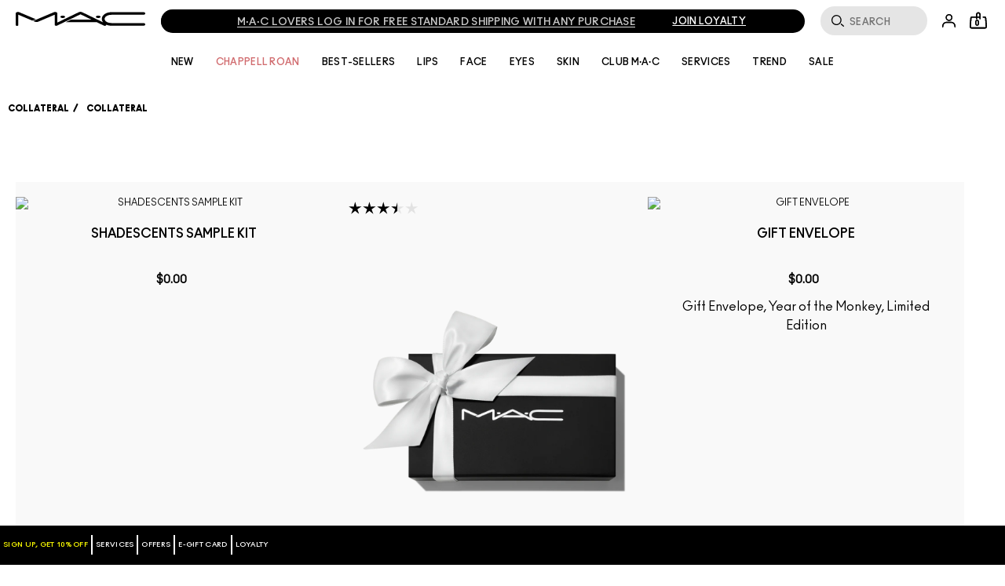

--- FILE ---
content_type: text/javascript
request_url: https://www.maccosmetics.com/sites/maccosmetics/files/js/js_w0fDQBVkMIDL7CwwS_w_kViLJ6RU-j7JWgnUPc4uzSc.js
body_size: 1173
content:
/* Unsupported UA detected: wget/1.1.0 */

(function(undefined) {}).call('object' === typeof window && window || 'object' === typeof self && self || 'object' === typeof global && global || {});;
!function(){"use strict";for(var e,t=["assert","assert","cd","clear","count","countReset","debug","dir","dirxml","dirxml","dirxml","error","error","exception","group","group","groupCollapsed","groupCollapsed","groupEnd","info","info","log","log","markTimeline","profile","profileEnd","profileEnd","select","table","table","time","time","timeEnd","timeEnd","timeEnd","timeEnd","timeEnd","timeStamp","timeline","timelineEnd","trace","trace","trace","trace","trace","warn"],n=t.length,o=window.console=window.console||{},r=function(){};n--;)o[e=t[n]]||(o[e]=r)}(),function(){"use strict";if(Event.prototype.preventDefault||(Event.prototype.preventDefault=function(){this.returnValue=!1}),Event.prototype.stopPropagation||(Event.prototype.stopPropagation=function(){this.cancelBubble=!0}),!Element.prototype.addEventListener){var e=[],t=function(t,n){var o=this,r=function(e){e.target=e.srcElement,e.currentTarget=o,n.handleEvent?n.handleEvent(e):n.call(o,e)};if("DOMContentLoaded"==t){var i=function(e){"complete"==document.readyState&&r(e)};if(document.attachEvent("onreadystatechange",i),e.push({object:this,type:t,listener:n,wrapper:i}),"complete"==document.readyState){var a=new Event;a.srcElement=window,i(a)}}else this.attachEvent("on"+t,r),e.push({object:this,type:t,listener:n,wrapper:r})},n=function(t,n){for(var o=0;o<e.length;){var r=e[o];if(r.object==this&&r.type==t&&r.listener==n){"DOMContentLoaded"==t?this.detachEvent("onreadystatechange",r.wrapper):this.detachEvent("on"+t,r.wrapper),e.splice(o,1);break}++o}};Element.prototype.addEventListener=t,Element.prototype.removeEventListener=n,HTMLDocument&&(HTMLDocument.prototype.addEventListener=t,HTMLDocument.prototype.removeEventListener=n),Window&&(Window.prototype.addEventListener=t,Window.prototype.removeEventListener=n)}}(),function(e){"use strict";e.curCSS=function(t,n,o){e(t).css(n,o)},e(document).ajaxStart((function(){e("body").addClass("ajax-wait")})).ajaxComplete((function(){e("body").removeClass("ajax-wait")})),e.fn.elementWindowSize=function(){var t=this;return e(window).resize(_.debounce((function(){t.height(e(window).height())}),300)).resize(),this},window.parent.postMessage({type:"pageChanged",src:location.href},"*"),e(window).bind("load",(function(){var t=window.location.hash;e(".js-mpp-custom-override-layout").find(".js-mpp-custom-anchor").length>0&&t&&e(t).length>0&&e("html, body").animate({scrollTop:e(t).offset().top-30},1e3),t.indexOf("show-")<0||1==t.indexOf("/")||t&&e(t).length&&e("html, body").animate({scrollTop:e(t).offset().top},1e3)}))}(jQuery);

;
(function () {
  'use strict';

  document.addEventListener('DOMContentLoaded', function () {
    var cssFiles = [
      '/sites/maccosmetics/themes/mac_base/js/bower_components/Picker/jquery.fs.picker.css',
      '/sites/maccosmetics/themes/mac_base/js/bower_components/chosen/chosen.css',
      '/sites/maccosmetics/themes/mac_base/js/bower_components/slick.js/slick/slick.min.css',
      '/sites/maccosmetics/themes/mac_base/js/bower_components/tooltipster/css/tooltipster.css'
    ];

    cssFiles.forEach(function (href) {
      var link = document.createElement('link');
      var noscript = document.createElement('noscript');

      link.rel = 'preload';
      link.as = 'style';
      link.href = href;
      link.onload = function () {
        this.onload = null;
        this.rel = 'stylesheet';
      };
      document.head.appendChild(link);
      noscript.innerHTML = '<link rel="stylesheet" href="' + href + '">';
      document.head.appendChild(noscript);
    });
  });
})();
;


--- FILE ---
content_type: application/javascript
request_url: https://www.maccosmetics.com/I0Af/m6N2/-2yNj/aB/OrQ/uwaamfXfJwJ2pz/LygGdz4/ATx/lClcQJyEB
body_size: 182417
content:
(function(){if(typeof Array.prototype.entries!=='function'){Object.defineProperty(Array.prototype,'entries',{value:function(){var index=0;const array=this;return {next:function(){if(index<array.length){return {value:[index,array[index++]],done:false};}else{return {done:true};}},[Symbol.iterator]:function(){return this;}};},writable:true,configurable:true});}}());(function(){lG();WhR();jhR();var jb=function(){return BL.apply(this,[Gf,arguments]);};var sz=function(qZ){if(qZ===undefined||qZ==null){return 0;}var JE=qZ["replace"](/[\w\s]/gi,'');return JE["length"];};var OX=function(){return BL.apply(this,[rr,arguments]);};var EN=function(){return BH.apply(this,[RR,arguments]);};function lG(){nM={};if(typeof window!==''+[][[]]){WI=window;}else if(typeof global!==[]+[][[]]){WI=global;}else{WI=this;}}var lS=function(HE,J3){return HE%J3;};var Im,CI,DD,Sf,Cp,nG,wV,RS,gz,dD,mU,z5,gU,sG,xM,pr,NM,UX,zf,Of,vV,jO,lA,MD,gb,rM,TI,YO,lW,O,Zc,Sn,SS,ED,LH,CK,bX,k5,Kz,vh,Eb,vK,Mp,Sl,lK,tX,QM,jn,WS,Qm,UK,SW,SK,OW,Tm,A4,dX,pW,Fn,CR,vR,ER,jI,tQ,dg,lE,Ec,BQ,EG,RW,dI,EX,Jg,vX,U,BK,Tc,Hm,Mg,hz,Z,RH,nQ,MT,Hl,Jl,bR,UA,mf,Pm,SV,fM,Xs,Vz,On,AD,ls,GG,WR,GE,JV,Jh,Tb,IG,Pn,jS,AM,fG,tK,UN,Ys,GH,KD,Tn,gG,EO,kK,dN,NI,Df,jm,kN,rs,mZ,kr,Zz,Zr,UQ,FR,nZ,ZD,wL,Rf,Dl,KO,Ob,ln,P3,L3,cZ,RN,Bb,tg,OU,Wb,VQ,QE,HA,jh,mV,Yc,I3,Pp,RU,Nb,Pr,TM,YA,dG,Il,LV,Oz,ZM,hL,tS,H3,NA,ET,hm,Ls,Ms,IV,bD,Ih,jU,FI,rN,qp,Mr,mX,ZT,OQ,AI,lz,HT,Dn,EI,Cg,mD,kO,Up,NE,NZ,wr,mW,Zp,MM,zR,Ic,zr,CM,js,KH,EH,Kh,Fh,pX,xb,wH,KI,th,bI,lQ,tp,pA,xZ,Zf,lm,jz,tT,zs,r5,QS,Os,lM,WA,Oh,Jc,Pb,zA,NU,Nr,HQ,ZO,Ag,MK,gO,jM,pm,Lp,OS,gH,Bs,q4,Xp,wz,Ig,ND,WV,Ml,dH,SH,Cb,YI,hQ,H5,XH,Hf,hI,O4,LR,Cr,nV,gn,II,XI,Rh,kl,pO,XD,pn,Fb,YZ,Dz,YE,RX,rX,Gr,mg,rT,jX,wI,Hp,QQ,nA,ZR,zK,bc,dl,pM,qf,cQ,fg,gX,OI,Nn,hM,ph,n4,IQ,zh,SL,YH,A5,kG,dh,hH,KZ,dM,Zn,cX,jH,ZV,YW,ng,Ln,zD,PN,rL,Er,tH,Db,F,hN,Eh,UU,vr,Gz,WO,dr,Oc,VS,S5,FQ,cc,Lf,XW,LN,Nm,Mz,vp,JO,hS,Xg,cS,Xm,Tr,DE,XA,Ur,NT,vZ,MV,XU,KG,jV,jQ,Vl,bS,ms,rA,Ll,G5,zQ,Og,QG,mL,D5,nN,pU,fV,Tz,b3,wR,bZ,GZ,IK,nE,b4,nH,Q,PK,zE,rh,vf,nc,XR,gf,ZH,RQ,HZ,VG,Zh,ZA,p4,FW,IT,Zb,pb,TE,hT,YT,XV,YS,TX,Gf,cV,kf,gN,CH,GT,Pg,MX,gS,sT,wS,vz,Th,JK,rE,rZ,V3,zS,DL,OE,UT,t5,DO,QL,ml,KK,RV,mS,X3,Cl,rc,YX,Qr,CW,tf,TA,sm,JS,sA,wm,nL,QA,wp,jg,VW,fH,GX,wO,lD,jT,vT,RR,GM,tU,fO,YG,HL,lT,zN,sW,IR,vH,mE,bz,QU,sV,gW,pN,Om,AT,wT,HW,xf,VA,RT,nS,zg,PQ,PM,lZ,JH,mI,Lc,Rz,Em,IH,Ph,vA,QO,fE,Rb,sl,TU,D4,km,Hb,qs,W4,ZX,FL,nU,lf,BT,Pz,WE,Bc,c3,Ns,xI,VD,Nh,rp,kh,DG,jr,Qb,mK,Br,zm,Xc,QD,HD,G,VH,Qz,EA,ZQ,mh,VR,Vh,DX,DR,bN,zT,Es,Gs,mn,Ah,gh,fz,VK,r4,Cc,p3,bf,gl,hr,b5,Bg,sN,Bl,mN,OZ,Gb,QT,ds,bK,nR,Ts,PW,sS,nW,zb,xW,KS,HS,dR,C,SX,gL,q3,z4,Fm,rI,L4,WU,dp,sp,Mb,cn,Fc,mQ,sr,Lz,EE,ks,wl,v5,Yb,Nl,cG,LM,KE,UW,Gh,D3,MW,W3,BD,Dp,C5,Tf,gE,LI,xl,VT,Ap,BE,jE,sL,FZ,BA,fZ,cT,OH,pT,BS,SN,EM,qO,j5,VZ,M3,NG,xN,fS,L5,VN,nr,kU,En,Is,Hs,N5,vn,Uc,KR,m4,Kf,dV,vb,WW,AE,Wm,gQ,s4,rm,cl,C3,I5,DV,Gn,R4,Km,Jf,XQ,w3,jZ,Z4,LG,sg,w5,ql,Qp,LS,sQ,Dg,dA,xX,Hn,XZ,Vg,MN,K5,bb,Qg,bE,bs,Jb,QZ,gm,gK,xE,CS,xm,l3,x4,Az,pQ,g4,zW,VO,qn,TQ,hb,P4,Wl,OV,wZ,NQ,fN,Wc,KQ,fs,Xb,Yp,Us,T3,Xl,pz,lh,qS,Ac,ZZ,G3,KW,fW,pg,T5,fl,LL,fL,mR,sD,Zm,AG,UH,Wz,kD,Hc,qR,TH,Qf,Q3,Rs,sH,wc,AQ,zI,c4,Qn,XK,d4,cE,LE,IX,B3,hg,J4,Bh,NR,wf,xS,UL,MG,dE,FX,Bn,K4,xG,WH,KT,B5,t3,Yn,PH,LZ,D,w4,k3,Y5,LA,LK,tG,TD,tA,Gl,S3,JD,CN,X5,FA,lN,JZ,Iz,XS,hh,kg,qM,Dh,Fs,Wf,vc,r3,hf,mA,rU,Wr,l5,Rc,WN,Dr,HX,hG,rR,bW,Zs,CU,rV,CO,nh,bn,Lm,Z3,rK,SE,YU,PD,hU,US,IZ,wU,Ab,nn,rz,Ar,Vs,xT,Gp,X4,mH,tD,pK,g3,xA,DT,B4,RD,AV,IL,EL,Ws,R3,Ir,qA,MU,kz,Ug,Rr,kX,ps,pE,Nf,BW,ll,rD,jN,ZS,IU,kn,Nc,xK,fp,sn,Xz,rr,N3,lg,lX,YD,Yl,Sc,tO,m3,cm,PG,cp,sh,W5,XN,FN,wE,mr,AX,xR,UG,xh,JG,SI,E3,AH,Sp,In,GN,fT,SZ,CX,Qc,fQ,S4,An,FO,Gm,AA,tn,XL,Eg,wN,IA,NN,bA,dz,ws,Ps,Q5,vQ,AS,FD,HM,bL,HG,MS,bH,EU,IN,QI,Lb,VM,qH,P5,NX,Nz,JQ,lp,pV,HU,Sz,jl,zH,cW,zL,kM,ZN,bp,dO,WQ,ff,lb,YM,JW,vN,NO,jc,tE,LW,lr,OK,nl,Rp,gM,Mh,TR,UO,KM,qI,H,tW,wD,DW,mM,qD,NL,BX,YK,v3,vg,cL,Ch,fh,cH,mG,cR,ST,IS,vI,db,J5,X,wn,g5,Uz,bM,ZU,El,Jz,M5,Al,zG,sX,cs,x5,AU,V4,DN,BN,tN,Wg,VL,Lh,f5,BG,WG,DQ,Dc,Pf,vS,gR,br,vs,nz,YQ,Qh,rf,cb,R,Um,GR,tR;var Kp=function(mz){return WI["unescape"](WI["encodeURIComponent"](mz));};var UE=function(Vp,A3){return Vp/A3;};var SQ=function(MZ){return ~MZ;};var Yz=function(){return BH.apply(this,[zr,arguments]);};var s5=function(){return ["\x6c\x65\x6e\x67\x74\x68","\x41\x72\x72\x61\x79","\x63\x6f\x6e\x73\x74\x72\x75\x63\x74\x6f\x72","\x6e\x75\x6d\x62\x65\x72"];};var m5=function(){return WI["window"]["navigator"]["userAgent"]["replace"](/\\|"/g,'');};var mp=function(AN){return !AN;};var R5=function(wb,qN){return wb[Kc[lH]](qN);};var cN=function(PS,z3){return PS|z3;};var hs=function(O5,ES){return O5>>ES;};var ZE=function(){return BL.apply(this,[zW,arguments]);};var gs=function(){return ["k=\x00m!Wsy\"*m%~\x00=\x00n~\x00=\x00m)c|-\x07O)f*|-<>*__\'v(K4d4\\\x07[aq__\bz\rL\x00~4V\x071mg^Y9+r=\x00j>Ze2\\4z$T|-\tv(u0_^-Y8c\r|=\x00no8f\x07^__<1v|!2n(o|-]\x3f[K4{=`8ft:*t(f\x00|-\x00jo8fh_\nG/r\x00|-U9]|-\vA_v\x00I\v\n*v\x00|`o8f\bY+xx9!m1_\"z$T|-D\n;D\x00|=\x00m |-\vY\x07v\x00k=\x00m<sy\"*mC4M-o8fn\x07,G9\x00|.j(fn\x07,G%~\x00=\x00o,R*|/mC4=\x00k\x3f.q4g_C8b*|-\veQD|-\x00m<usw-\x00o,Rs|/mC4=\x00g[O)^\x07Z\x07.qY.m$b\x00|D(fn\x07/_d*v\x00|\x071f-(f)w-\x00o,S5|\x00m(c3I\v\x00G(m\nn6qD\n;D\x00|=\x00m$|-\vb\x3fv\x00k=\x00m3sy\"*mqM-v(m2k\rmo8flmo8fk+$G!|-\v|\bv\x00=\x00n\x3f\x00v\x00|\x07x-(e|-\x00f5\x07}x=\x00o\x07/B*|$rv(mwkm;\rL\x00|\x07b-(ex=\x00o8p*|$rv(ml\rm;\rL\x00|\x07-(ex=\x00o,J*|/mi8Dm*v\x00|t-(c|.xD[i*r;A\x07[O1j;1^\x3f.r__T>\x07j9Y4\b1Otl.U(fX\x00 G*v\x00|9\n*v\x00\x00>K4gT2n(`st&\n*v\x00|to8f\x07^^9\\[r|!2n(b*|-<>*__\'v(u(_;\x07^8o|-%V9.a8Y*V8ds|/miq^-Y\x07QT|-G(mg[m(fh_U<>/Dm:7qmuM-\x00G(mim(fi;v`8fw-\x00o8p*|/m\x07WI\v\x00G(m4g2n(b*|-\v\f\bv\x00=\x00m)f*|-\v\vL\x004[\x3f.Kq{=`8fw-\x00ot*|\'*m(fo),G%~\x00=\x00oY`*|/m\x07W=\x00k\x3f.q4g_C8b*|-\vF\f\nD|-\x00m\\Osk=\x00m}sw-\x00ov*|-\vF\f;r\x00I\v\x00G(mn\b*m!ep^^&z$T\x00|-D\v8f\x00|X7v(b9w-\x00o\bb*|-\v\f\rL\x009\x40\x3fCq\\.n(fd\\x8b0\v\x00m(knk=\x00mZWsw-\x00ov*|-\vF\f;r\x00I\v\x00G(mn\b*m!ep^^&z$T\x00|-D\v8f\x00|X4%~w-\x00oY`vm(fhG(m+l;qo\v8f\x00|pz(f\vho8fo:$G!|-\v\v_v\x00[\b*mM-o8fk G!|-\v[\x07v\x00[\b*m\x07C\tM-o8fg+wG!|-\vh\x3f\bv\x00[\b*m\x07eM-o8fk; G!|-\vE\v\bv\x00[\b*mC/M-o8fk\x00G\'L\x00|/mqM-v(i*\\4 *v\x00~+ZZq5g;to8fd_\v\x401u-o;9\x40\x3f>q4Y.m$b\x00|\x3fm\x07}M-\v~I\vBP7qmM-\x00G(ud4Co8fh)*z%~\x00w-\x00i\t>aq\\\"*m[i7^m$b\x00|\x3fm},M-\x00v\x00|A-(ds|g)Vw-\x00i\t>aq\\\"*m\x07m)_Z\x3f;r\x00Dm&^s|/m,)Y++v(q,_+xZ>r\x00Dm:*|-\v_v\x00I\v,*v\x00)pD9.M|-V>1mq{=`8fI\v\n%~I\v\x00G(ud4Co8f^+x8c\r|=\x00ov\x00|\x07p|o^~\x00I\v0*v\x00~$D>\x07i-n;t$b\x00|mM-3n*|-\v{\x07P*|-\v{\x07v\x00k=\x00m=D*|-\vb\tXr\x00|-\x40;:v\x00|to8fg^>_-_;Y9!iX:D\x07Y)_;z8\bs|-\x00m:sy<ym(n\'Qmu4M-z(f\x07Xm},k=\x00m\bexw-\x00o9A|-tn\v/un9\vz\v,q\'i\x07xi;ryCm(f\x07^a)\fw-\x00o\f[*|*m(pyw-\x00o9YD*|-\v[\x07\x00|-\x00jlZ*|-\v\vPL\x00^\vD>[qh\x07*z8\bs|-\x00m\b^szm\x07eM-\x00G(aI\v\x00G(}Y$\v\\\x3fA\r|=\x00n(f_**v\x00\x00>K4gT2n(b*|-\vb%~\x00w-\x00k\bZu8\\;tB$b\x00|\x3fyZ(fk; G*v\x00|\x00A)f*|-\vb\x3fT|-G(mwk\x3fyG(mwk\rm(fX\x00*v\x00|tA$b\x00|\x3fmmM-\x00v\x00|\vzo8f_+Y\x07Zu.{=\td8f\x00|- d9L\x00|8\x00G(m(k\x3fyG(m(k\rm\x3fr\x00|-{)c|-\v_\vv\x00I\vG(m2k\"~(f\x00~);\rL\x00|\x07A-(ex=\x00o\v,\f*|$rv(mhm;\rL\x00|\x00\x07t-(ex=\x00o\bYt*|$rv(m+k\rm(fd\x00G(m2kn(fo G*v\x00|\x07f(fo)/v(}2g;tB9.\x40|\x3fm_Vno8f\nd^)D>i7g+n9+r\x00Dm*v\x00|\x00|-(f*|-\vk\x07~\x00I\v0*v\x00~$D>\x07i-n;t$b\x00|muOmu4w-\x00o\v,)miM-\x00G(m_\x3fmu\n/m},I\v~\x00w-\x00e>.a8^^f\x3f\x07s\r|=\x00o)w2w-\x00o\v,)QmaM-\x00G(mrom\x07eQmuqm},I\v~\x00w-\x00e>.a8^^f\x3f\x07s\r|=\x00o)A2/miM-\x00G(mn\b*m_-_%<+rw-\x00o\bYv*|-\v~\vv\x00|\x00j#Fs|/m,)Y++v(i)d\fz$T|-x(fd]G*v\x00|\x07f(fd]%~\nI\v\x00G(O6d4\vV\x07<K4Y!2n(ls|/m,)Y++v(i)d\fz$T|-z:v\x00|\x07tv\x00|\x07t-(f)w-\x00o\x3f/}5|\x00m(F=\x00m(fo^$G*v\x00|\x07q(fY^-Y\x07.r=\x00i)\\no8f\t^_D>\x07u^n^~\x00w-\x00k\bZu8\\;tB$b\x00|\x3fm<ls|/miq^-Y\x07QT|-Z(fk\x00G%~\x00=\x00oYt*|/m}=\x00k\x3f.q4g_C8b*|-\vF$D|-\x00m=Ws[\b*mW\tM-\x00G(mn\b*m_-_%<+rw-\x00oYts|/m}=\x00k[O)^\x07\x078c\r|=\x00n)ds~m(f\b^+\x07U>[q\v_`8fVmW\tM-\x00G(mn\x3fmW\t{=G(m\tgyG(m\tgZm:v\x00|i\x3f8m|-\x00e-v\x00|\x07t(fo^\"Z(fi]\nG*a|-\x00f\x3f\x00v\x00%\\\x3fu7YU*m>)Y-B1u7^(f\x00|YqD\n1E|-\v]\v_v\x00=\x00n\x07:v\x00|\x07x-(f)j:/(f\vU\nym(K6\x00m3}&|/mt:*t(v\x00|-\x07Do8fo]G/|","0I5U#\'n4S)","\x40<","U$K","H+\n","M7","YH4","P;Z4N#T\x00(X$\nO S\v$","a<","Z\t5d8\bC-X2n/P2XM)\b","^/X8\x07ST%C*"," N","$B9$B2N\r&I","9\fE4Z","9\fQ(^\t\fI0U8","$T8\nR5T&","H4^2X<S","\x40#M)S","I4O5\fI%","I\\","X E1(C%O\t2_",">I/X5","\'",";B Q<-M$\fUak\t3_4Iam\x004K4\x07","q\x00Sq","$Zf","9R2U! B<B3","(H","mB2\x07",".C)","5U.[","\bL","D"," H.O2W-X$","_","H8F(Q","<.E3B3x$B)","h8F4Qan/P2Xad8W$O","&\\([u$S\b$^8","X8","!.V4K ($J<K5<-Y:DN/","F&","M7","R\"DB/I","_9\f","%\\","4B)\x00J$m\x00 U*N&U","D.R\x07(I\x07F#Q\t%","$M9","2X<SN","2I\r3X\tF\"V/K"," ih8","","B#z I3\rB3X","J.S)","1\\\v$J2\nR2",".F3I8(A8S P","b\t2a2\rR-X","W3R\b4O)","38","\r5\f3\fP\t\\%\x408\t}^,\\(B%LM.IF1M\x008q","\"Q\"G","W N","B/I","<\rW","4d M4^8:R1M3X8\rt(Z \x40","t5O/K","\"R/I>N.S","Q\r2X","\nU$Y\t/X4\bK2","e^3C0\fx N/O\nU(M\bB;"," Y\bZ8\x07S\rT5I3\fU","-E8\x07S\tX&D)","qo)^Kq6&!ao\x4039(\x3fp","YI3","x$BO.^","\\\"I1\fU I.B","S.x\x00$A8\x07S",".B)R\"U5M/","H1X ","7U\'","H/P4_8W","6O\t","xN\t-I3\x00R,b\t7M1F5X","j\v\"B+\n\x40\bO[0in-F\bu<;+vy _v:9\x40mBw\n^Q","\v$XS$S(C3","\n3M0\fT","N3X","\x00K$","\x40$I.3C*B3","\rT(","P\r5O5\fT"," N","K",",\\*","[-I","lE\npAp\x00pX","/","(W1Q\tM$:B5H","","a\n","N2T(\x404^I\r5I","\b$\x408F5X5(I1\r","K(^\t","o&\\","A8H3D","( X8=N,X*.^0\bS","VS|","\x3f)C>P K\taJ2\x07T$O)U","R-Q%%e3R5i1I","C","](S ","5\x00T5R8","+dx*d#l\rp\"|\f;th:t3F#^\b$J:N+V\x00,B2V3N4Z*^;\r]si\\vUn\x07"," Q)M","s!\x00,ck)h;xx.`","b(t\nx(~\'co)s\n,eq",")C3\fi4P$^","T$O-&I3c I\r",".\x401\fD5u\t H1\fT2n&B<T","d:Z_","1C/","/X","^3\x40\f^","\x3fR3","^/J4R3\\-I","\x00I\"Q%I.","A(Y","O\r/H2rt(",".S2","i\\2\x00I5X{O2\bU2XE","J.G$(H9\fI","!\x407","\fq$5X-;B0H\t2X","X2q$Q","Y.\b\x40$",";","U$S\b$^8","0o(Y\b$B","pX","I P\t","s-F8J(K5x_/H4\x07\x40b","^$Bg","\vJ`M2)x","U$I3B","W$","_ B9",";]","\\5C;\x00K-","/G","3J#XC(\x07S","K2","G8R1","T\x007I/N&Ua|1\x40lt","\rN2M\x00 U","j\x00e3m<b","&e3","\v3M3B%","K.^\r5E2\x07","l","H3x\r\"D","c.^,I3","N\t-I3\x00R,","%E.","B/Y.$M>I","$_)",":\fSJ^2B3II.\nU(M.^","P\t%E<-B7T$_","J(\x07D5T/","\x40<S\x00M\x00Y)W.N"];};var Ib=function(ON){if(ON==null)return -1;try{var GL=0;for(var rS=0;rS<ON["length"];rS++){var qb=ON["charCodeAt"](rS);if(qb<128){GL=GL+qb;}}return GL;}catch(sb){return -2;}};var XE=function(){return BH.apply(this,[H,arguments]);};var FS=function(){VE=["\x6c\x65\x6e\x67\x74\x68","\x41\x72\x72\x61\x79","\x63\x6f\x6e\x73\x74\x72\x75\x63\x74\x6f\x72","\x6e\x75\x6d\x62\x65\x72"];};var Mc=function(){return BL.apply(this,[bR,arguments]);};var Cz=function(){bl=["\v9-[;O\x00","\'\n4%I5FWX0","[+8(X","VE","K\r_","O4%","","\x07Y","U%=U\x00^W","JC#\x3f7","3[\nWd(=1ZLDY\b\\P+\nq\nm  cYxY3\v46N","\"8(X1Z\v{\fu*\f","^X!","5 ","\n\'%Q","\\\x00gTD#7T","vdPB^","F\'","I\bS%%,m\rMT1W*!1Q\x00CT","u/{1","Y","X\rN","Y*\v%6HE\v","","$M,rX\x07-XX","[+\r\"!pO=[\bW","QNT",",\f%4N[","\tXIY4","QC","40\x00C","RD\x075!|","\fID\r","ZH","0N","#\r<\r#-","4!P","500U","\x07O","RX#","RN","*\'-Z\x00E\v","E\fND50U","IMs","X","4\'R+s\x3fY)\b>*X","EO","-SX1_Q,\f","B|3XC\rC07-Q\r","c4","HS\bd;!X3ETU0>*","Y\nMD ","920Tr6XS\'\f","yX*%d^\\H\b15![\bODd$(QAEYU\\!%","C\nJB\'<^\x00^U","4R\b^H\tF","JD7(R\x00","I-Y","K\bCV","!7!^\\nF!","UE","\\","OUR#-M","%+HGL","\"fLk","36X\x00","\x00O\v\\D)\x3f\'X","\nS:US","\'Q\bD\rb","#O\vLU!/>6ViT\bW-46","M","W7\f%P","xE\vN0\n0\'I\bMYUP1\v2%I\bDYQO7V","F6%+I\x00O","M","8MJ","A-5+J","\n","Y\tUE!","_\"\n<I","_B\b2","Y-","YC*\f#=","\bZ\fN","St6\'!","Z","\x00C_r!\b%,","2\\\rO","06w^","4&V\bmN;W)!%Y","TS6\f!M\rIWX0,4<I",">/YVX-\r<H\x07XJ\fS ","<","MXC6","G8O\bY)%-R","&\r8(Y1Y\r~B%","Y*48*X","e#Z%\v%\\X8VD0","JN\vS\nS6\'42\\\rK\r_",">>|\rXI",":,\\$","_Sr%\f0","E0!","7","7\r2\'X","S(\f","W[!,(4X","B!","y[S 9#6\\2_\\D","D\'!","SB","7O",",5S`UwiSB*h_ybSTOt}^c9wv|.V&","IXD\x07P120T\n\r\x3f\n40H\n\r\x07^P120T\bD\x07\bO4>\"2\tGUbZ\"=PF[\x07AB=\b4+[A#SXZj%!O\x00E\vC*%-RX^PAS0\r#*\tZU0k\"H^U0Q*6XX\bbZ71SCT^\vy\f(4X\n*CT+wbIOEI\bD1%+O\\M*CT+wbI\x40M*CT+4OE\rC\fS{Z\"=PF[\x00\bO4>\"\r\r9$*^Ems1NPY\rHU0Zj6\x00\x07DNY*Px\x3fO_\vT\\S9C\'%OAGPXy73.X\tHB+\f(4XMW77&*mZH\bOhl\v_\vI\rS\"\x3f!mZH\bO871SCTTBh\n}!q\vgASj0(H\r\x07^P120T\bD\x07\bO4>\"2\tGU\t<&R\rJQ\t\v%V80X^H\x00Jf8-IK\rUhl%\x00SY5B!\n00R\fV[z<W7\x3f\'tXNDfT=y\\OE*N_*%Z\f\b9z\bY\f#-S$KGP120T\n\b6T4mF^\fH\v;!^^N\\X!(#+M^\x00\b6T*2\\\rOC_PS*\r<!O\x00F\x00]h>*[\b_\v[Z!BptC\r[Z!Bpt\x40H\\^\"H!K0\n(\x3f[I\vWU^900^\tX^PA\v\"\r\x3f\'I\bDQNPDhx\x3fO_\vT\\B\n\fyX\rL\fTB-\x3fdNI\v*Q*2\\PEDHZ6V!6R^\x00J-\"0\\O\\\\\x40{\nk2\x00MePU0V26X\x00OQURF6%+I\x00OP\t\v*&dWIVa!\n40H\nf\'8*KO[\x07\x40%$!\x07-X^U_PCmxh\\_Y\b_+q,\\XU_UM0\n(\x3fO_\vT\x07B=\b4~X[h##\x07^IV6T4m\x40K\rY0Q*6XXA\bO4kfI\tEPW6k0\x40\rOWMW4E\"K\x00\n\t\x07\x07K$*^E\nm,\"H^U=Px\x3f\x40\x07DNY*X5l\r\\H\\Qy,[I\fTP120TPAS0\r#*C\nGU06\fMePU0V6!I1E\rU\bO4\"MG_)Plf<YP\vbpy\x00V\fW(y3Y\f_\v3Qj2\\PHD^RF6%+I\x00ODLRF6%+I\x00ODu\\!%j^K\r_TQmC71SCT\\sl\fx\x3ffCON^f\f96RR[HB1\n\x3ff`OE\vU,Py\"H^U6Q*\"\\XUC*%-RX^PAS0\r#*C\n#_*>/XI\rmxm\x40\x07DNY*X)lOM\\\tX\'\f8+SA1T2mFXYVA^l\n\n-`MG_\"Ps0U][A\v(V%=MYQ[\"E=j\\\n\x072=1XZO\rOXd\vwb\x40Y\byE%lNHV\fW(y7C/uM_0Zx{XOO\nU\x40!P\"jb>]S\bj\f9!SIXL\fTB-\x3flIH\vDQS<\fshIMhP71SCTTBm\x3flXM^0T$h^H\rP\x006\"+Q\nRB,\x3fl\x07DNY*P%mF\x07^\\V\tSy\f}1\x07YWPTP120T\r\x07D!\f$6SA[ND+shIMm2lQOX\x40%\nq%\bX^Sf\'8*KO[\x07\x40%$!\x07\x07DNY*P%hOH\vL\fTB-\x3fdRIYQ\v_\bC6q*XPOQC*%-RXOUUUM*P%hOMm#!IDY[AW{0U~ym\x40YWOU0>*-X^UHPSm\'%OA[I\tE4\x3f X#^H\b\n40H\nOU0>*\\CPAPlZ4<X^TyEl*XM\\X!qOXQ;S*#%I\nI\\W(\n4%YPX\fT_*sm\b[Y[440XRD\x07\x3f7lXM^\vyE>mI\tE\r6%1O\v\\V\tS~>-YA\x40US~Ya9\x40\x07XQ_R[!\f9+Y\\D#E8H\v\\H\\Wy X\rMN\r-y%K\v\t\vP0hXHKC\t\x3f7lH\\M\tY*\f8*HKXN\tD*X$9\x40\b[TN0Zly\x00^GNY Q4jN^D_Ri7\x3f0\x00^K\v]GS(\v4dT\x07X\b\rRY3Zly\x00^GNY Q*-[IRY\fI\fS*4 nX\rA\vyx0U]YTA\'<4QOPSj##^NI\fW09EZ\rSXl%OYWVSf\n40H\bD\x07ASj40U\f__RW&\n$4IIRXN\tD*Z}!\x00MP\vf)!^C]^\r2#d^\\\r!Qj-[IRDHW(Zly\x00^^\x00J\x3f7lS\\US{Z2+PO\r_~Z\"1ND_o-= MH\vyE!m^^T\tS\n40HQ[C!B2j\\US~ RW\b^6&f\x00\\MIWNF!^wlS\\RIW\fZ!\f4 M_\b^+lfI\tEPSj##\x00^K\v]UK971SCT\\il\f}6K\v\v6V<!I\tNUTABj%!O\x00E\vak7lKNY\nA\vyx6XX =!Z\x00ODT\tZ(Ts0U][\x07A\v!^w0\bO\v[\bY6V#!ID_TDj40U[HB1\n\x3ff^K\v]A\x40+5d\rM/\rhZ%,O\x07\bD\x07ADj40UF^D!\f$6SCQD_Zl\n)XE\x07^B,\n>3MH\v*&di\x00O<HY6PsUPC\r_W0#dYYYTBd\b#+K\bOY[\\fS4oFPGNY ZxmK\\H\\Yyy*^C\r_W0#hOOXG_\"Ps0U][\x07A\v+V%=MYXN\tD*X#jPB^A0#+JC\\XW[Qy%O\\XW^Z!00X\\_VPF06\bMEW[Q\n40H\n \x3f!Iq\rS7\r=0s\x00O$\x072=1XM_By\f*XfYP6%1OR\vD\x07)%,RV\fQHR[!\f9+Y\\RDB\bh\n%OM\\StQ}6F]B!E\x3f1Q\r\\ZP\x00\fl\n)XE\x07^B,\n>3MH\v*&di\x00O<HY6Ps-IK\rU6\"1QPC\nY0X0*\x40Y\bmT#jYO[\bSy$(QM\x00\\\tX\'\f8+SA\x3f\r\x07\x40%\nq6\x00X\x00vU~\f\nt`KYS0^wlOOK\rYz+l0fP-U\b\\_*X%bISW((\bRM^\"\b!6V0\"IfYABK\fmC\n\bD==\x3f0O\bYWJ\tE,P#m\x40\x07DNY*XlIH\v\\H\\Dy\f\'R\f\x00FNY*-\x3f\x40Z\rC\fSyZ\x3f+O\fF[S(%!^K\v]PBj>)M\r^U\v671SCT\\\\l\fx\x3fI\tYWNO%6T\"A\bD=4>\'\x07CEN^KT%j[oY\vT%,TY\rREj\n47XX\vIP120T\n7\b\x3f7lIH\v\\H\\Dy\f\n1`ZLQHUD!\f$6SA[Zl\fxT\x07X\bOU0>*\\M^\x00JY\"X%jS\b^PHB1\n\x3fdIZLQE\nlIOO]\b^mQ*2\\PODM*E71SCT\\DlQ*\"RXR\n0V=!SBBPl\'\\\r\rm\n40H\n\v\nW(\r4yI:wUHRR+4yP\\XBHB1\n\x3fdOOKO\v28 Q\\XW^X!Ept\r\v_\bC6q*R\r\x07K9\n40HQ_B~9,9[I\rSXd9ymF^\fHM2=1X[E^\\h>*X[QGS0\r#*^Z\vU\bY0!!\x00\\CQXP\'\x3f7II\rUh\'%QY*8#HH_FtxhTI[YX7\f#1^X[\x07\x40%$!\x07\\IT_#\r#%_\rX\nh T\x00FC2W)l\"\\FU;S*#%Il\fTB-\x3ffMI;S*#%Il\fTB-\x3fy[I\rSXl\fx\x3fK\x00\n\v\x07^P120T\bD\x07\bO4>\"V\f\rY*\v%6HE\vS0\r#*\x40\f_\vyE(8AC7O_W0#H^UyEllOOC\nJW=60)X\fXWT[!Qx9^GH\v\"\r\x3f\'I\bDQNUM6%1OPePU0V\"!I1E\rU\bO4\".\x40Y\b7%OE\rC\fS\vy0YQNRi\b#+I/uD^PPl\f}(C7O_W0#H^UmQ}0E\rU\bO4l\v_\vI\rD!%!Y\rGPSj&6\\ML\fTB-\x3flIH\vXN\tD*\\C\r\x00\bK9TlEO\x00XNB=\b4m\x07XRWJY0%=M\\IUC*%-RXHB1\n\x3fdI\tYU!V7Dc\r_W0#yEMIX\'E71SCTTBh\n}*\\CPA\nY-qt\x00\\MC_T_y(#+P\bOP\nW6X0yS\x07\n0T#hSMUSU\r6%1OPOWSq!46\\X\x3fOU0>*Y\x00*)0H^^_l$*^E\b\x3f\n40H\n\rY*n0F\f_FWj4<IIYWPP3m\x07XHUVP\x3f!O\x00E\vU\"P3hHMXL\fTB-\x3flO\rOXd\f9-NYU\\TThZ%+nC]^l$*^EUM6%1ORqXS\'\fqXXNDZ,mM_Ey$*^E\b\x3f06MePU0P%mMq$Y6P\'%OA\nT\\Dm4HGD!\f$6SA\v_\nS6\v4lM_Y\b_+q0H\vLHT\r!V=!SBB\x07\x40%\nq*\x00^ZJT7lSADYHUD!\f$6SA[C!E\x3fhIOE_AuT%9O_\vT\\Bj>*X\\QUNKh2\\\rO\n\x072.V!6R^\x00J\v\x3f>*N_ND~}6X^C\\\tX\'\f8+SIS087O\x07L087R\r\x07L087D\r\x07\b^-\vN^DL_ XahI\tYW^X!EpuC\nS(6%IMD\fV087\f^U\vf4<IC\\^S%\n6yKNY\nPB,\"jI\toN_!\v\"R5KRTemTp0\x07XQLDd\nq-SABIU0Zly\x00^I[w0PamG[Zl\f9-NM_]_760\nJ\nVU!P`mGV\rRE\n\fyKNY\nUKh\v%+M[_Y\b_+ymFC\nY*le\rZK\v\b\v087S<T\bD-\"\r<^IW\fZ!\f8+SZLQ\b^6&f\x00\\M^WNF!Q%,O\x07\n\rD#C#!IDYN_7V#2\\\r\rSF%\f2,xO\tNY*B71SCTTBm8\"C\nY*x0U]YNG\x40%\nq6\x00C\nC*%-RPOQ_PXm#!IDY[RB=\b4yXM^%V06Z\\\vS<\fl!V\fQHR[!\f9+Y\\RDB\bh\n%OM\\StQ}e\rLHT\x40%\nq*\x00C\n\bD==\x3f0O\bYWVX#\f9i\fZD\nGix\x3fK\x00\n\x07\b^-\v0O5D\rHS7#\x3f\x00MCWY[440T\\T6>0\\M\bD=4>\'^\fH!Ps!SRBS-V%6D-IE\x07\b^-\v4OLDd\rl+Ff00^\t<EU\'E>j^\x00FQSP\"\x3f%Q\r\tfY^7lHGVIPAPl\f9-NO\x00XL\x40_j00^\t<ES0\r#*XCWYB\'+^MQPPl\f9-NO\x00XL\x40_j8*\\\rS5U6%1OPOQSRP-0(Q<ES(\v4dT\x07X_PAPl\f9-NO\x00XL\x40_j00^\t<ES0\r#*XCWYB\'+^MQPGZ7*-[IQIPND+q*XPo\vHDlZ%6DA^N[!%dJ\bBO\b\'%\'UAXY\\X%==HKC\b^-\v4O_*=(D-IPHB1\n\x3fdXISW((\bRYWG%#1MJL\fTB-\x3flIM\\Dl06M^S0\n(SCIRZ!60ULAAU|!K\v\v087S<T\bD-\"X<KC0\n(\bRL\rREj\b#!KGVEWYZ(P\x3fh\x07DVO\b2fGV^S4\n42^LTZ(+^H\v\\H\\_yj&OAGbPs&OA[\x07A\v0-f^^T\tSfElyIHV\f\bD=4>\'\\\f_H\x40\v-V7-S\x00F\x00vUb^y-\x00FG\x40%\nq%\x00\bOCWY[440TGGD!\f$6SA\rC\fSy\f}%\x00MDHP_{P%,T^GNY Es*X\bUN_7V\x3f!EMCW\\X%==q\tFB,\"j^Z_\bSlx9G\tVB!B71SCTTBh\nx\x3fT\x07X\b\rRY3Zly\x00^^\x00J0#+JAH\r6%1ORH\v_]fElyIOS\t_\x00Jf>*I\b_A\vy\f0D\rREj4<I\\H\ff\n40H\bD\x07ABj\f(4X^X^S60(\x00C\nD#E%j\\\rREj40U[HB1\n\x3ffC\nS<\flfX\bP\x00^X+\n<%QCMDNRB=\b4bV\fQN_7V\x3f!EMXP\fKh8*TOU0>*YQU2#dO\\BIRB6*IO\nS*%,PKXG\x07L\riU#mFXY_AB,\"jI\toN_!\v\n6`ZLQ_RP-0(Q<E\x07A\v0Q#!IDYN_7V2+PO\r_TSj>)M\r^U!V0\"IfYUP4m\rWUYB\'k\"H^U0Q*\"RX\\H\\Dy\f9-NOX\x00B647\rDNuC#z\x00QK\x07THUM2#dX\\BIRB6*IO\nak7lXOX\x00vUyEl0K\v\v!V2+PO\rSX7lXM^\vyE\x3fjI\x00OPA\nW6X>ySOX/!Q,6XXK9\f96RPDM\\s6\n>6CF_W(X2%I\nN\bS)\b%f\\NVQ%\f4TNC\\\tX\'\f8+SI\v\x3f\n40H\n\rREj4(X^\x07\x07_0#%I7\bh\n47H\rdW\f6T\x3f!E<E\x00KhZ\x3f!ERD\x07\b^-\v)XEZ087\x00MDL_ Xam\rWU_P120T\n\b6Q*lSFD\x07J8\no0\rDNb^y6\x00^FTB,Qj\"RX\\H\\SyH}*\x00]Y{D%y6Z\voQ\x3fX<M^\"_!\r6%1OPD\\\tX\'\f8+SA\r!T\x3fhRM\x07B6*2\\P_DN\'_P0mM_WLZ1,\'\\BQNUM6%1OP\\S!P%m\x40^NT\t6P2m\x071ESSj\n47R\rOQYU04*\\EPGC*%-RPEQNUM6%1OPL\fTB-\x3flK\v\v087MK\v]\t[!%7^\fH*&dmGIl$*^E-Q*2\\PKDNRW4\b==\\OPC*%-RP_QNUM*P0hRM\ff4<IC\\^PGC*%-RPIQNUM*P0hRM\ff\f96RR\rCl>-YA\x40UK9\x3f\'RONAP120TPA\nW6X%yRIPW6yl[I\rSXd\fy*K\v\r6%1OPXQRA6!l\x07DNY*P%mF\x07XQG780^\tX^WJS2E%jS\b^PAW7qt\x07^\fH-E\x3fjM^\naLkh\f0\r\\\rS<\flp\x07DNY*Px\x3fK\x00\n\r\x076PxjP\x00AQC*%-RP^Q\x07\x40%\nq*\b\\KUOPUh}\"\\BUJP\x40h} \\GUMPTh=}<-KXN\tD*X#lO\x07XJT\"\r\x3f\'I\bDQNUM\"#lZYYS\bU,P%jM\\DNRX!\x00%mFYL\f6%1OP_D\\\tX\'\f8+SIYQ\\TlZ2+SI\rSXf\x3fdS\x00C[\bY6Qx6XXC(j2\\P^DT\x40-00R^ITS\'\f8+SM\rP\"20T~\x00J!E%jO\v_\bC6\n6QMD_C~otLAT\bPBj\f(4X\f\bOZf%,h\\\\_Y\b_+ymF^\fH%E>lOIY[]lP71SCT\\BlQ*6XXmV&6\\XOU0>*YQUCx7J\bI\b4\n42\x00^DB\b\x3f07XA\x40\\T1\v46|D\r~B%Z8*\\]B+\nx\x3fIOONA#!\\\n\rXN\tD*X%j\\_\tNT6%1OROZmC2%NPCHB1\n\x3fdIOH\vO\fBlZ#!ID[W26%I\fID4*I%^S008#U$^\vU\fO=1XXq[XW*\"fCESSfTs%OC\r_B1\n4fCC\rTE7Z}fPOP400[G[^F(%\"R|H_+shl\fV`!\n\"-RR[MArLsh\x07FlD7>*q\b^[gU07XAC[Sf\x3f [O\rOXd\f7I\x00PGh\fx9HYW[\fF(y0U\bHC)\x3f0NH\r\x07C*%-RXHB1\n\x3fd\\OZ\tV087\x00M\fWX0\vx9ML\fTB-\x3flK\v\b\v\x3f}6\x00\r\rHM2#dX\\O3P\"\v26XiT\nW7Pah\rH^MN\x3fY*\f4<IIR]XZfQ}*\x00^MN9N0\x3f7T[m9t4 XM&HX #!O>DU^\fl\x3fKNHFSj40m\x00K_\bS6P\x3fjh/=k*q9r.\ny.\"u.>q\bQ}6XO\v_\f!V6!I1XWB!\ny*4>g8i7s\x00\'s%5x<h#a:\bK\\H\\Yy43.L\nYS!%SYQ\nPmV6!I\"D\r_BlZ&!_[P_y#X5R\r_E-\x3fl65h>v#R!$#bD_S6\'8*[RBHAM2\x3f RBS0(06\\\f^HT_j-\t|2;o=e*s\n<b65h>vU6\x3f XXK\x00#%\\GNDls,1y28i=\x00x35x&m9t4x9\x40\x07DVO\x3f\n40HQJ\t`!5+O[_R+\n-8SFU]\fC\x3f XXCNRD!5!OVT\tZ(T64HS&O^D~\n2XE\v\b\x00J*\r=(\x00_KhX #!O[\v_R!\n46\fD\fVK9}0R\r\x07J\n>)TVymX$RU%\f2,I_Y\b_+ymF^\fHmxmYJ\f6%1OPIDNRE!%hr\\B\x07C*%-RX^PAPl9#6\\^C\n{D%y0HO\rOXd\f,lb\\FC*%-RX^UHUM2#dX\\_VA\v0G\x3f1Q\rJ\b\fTS\"\x3f!YCQ\rC\fS+qD\fEZB+()_ND%\f>6`\f^\"<v-\f46\\X[gG_\"P\x3f1Q\rQ\x07\x40%\nq*\\CU[PCy#\fh^\\QUVAuC%6DLQSA!E4j^\x00FQNUj4<IM\x40D\x07\x3f7lrONTSmYlyXHO\rOXle\fF\n_\\P+\nyIQTA_j0(QIPY*xbI\tO^l2\\\rOP\t(\x3f#I\tQDHU\r\'EptZ\rIN^l\fx\x3fQ\\QUUAB98*\\\rSNO\x3f7lV\fOZeE4jO_\vTZll!^\fHmT&W^Q[UyE0m^\fHK\"\x3f%Q\r\tQ\\TZm\f96RPEGS0\r#*\rWQePym-\"H^U0T#mF\b\r\x07_\"Ps7IDA\v0!!R\x07P^PHB1\n\x3fdXI\vG\x40%\nq*\x00.\x40Y\b4\n>0R\tZ\bY\f#-S^IV0Q7Q\bOQPuQj6XX3T.20\\MZBj>*N_NDb^y*\x00^ITB6\r20R^DWhZ%MCMDT\x00Jf+40\\M=D6(j[GQNU\ff9##H\fD\rI^\vyE\x3f8AN.F\x00)_81x*IIOAFM\x008Kcm^Ji[F!x{|K\x00S0\"0Y\b6Qk2R\b\nIGTmA_Y\b_+ymFXM\\X!qDo\vHDlZ*K\x00CB0<4IAEY^E0\n$\'IOYTXi%!O\x00FX7\f0*^^vs+\n5!OAEYX-\f46\\OUY*U06O\x00\t\nXS\'\f\"dP^YR\x40!X0df2\tGU-\f46\\X$U)%,R^\bPGThl(fQ-\n\x07mu%},\x00XUJA*\f=jy\x00O-SS#)\\XWHE+\'!Y.\x00^UElQ0T\fpT2Ey*XPnNj\f>IDU=E\x3f%K\bK\rU E(jRZ\f\v=V5!K\bO4_Y6})\x00^BHA%\n4\x07R_\vHX\'}3\x00^FTC%4h_\\\t[Q16!NM5\x00\fZ%\f7+O\f\\RDCRC7#Z^UvAOj!4kYU0V0&O\x00^QS0\r#*M\v^\n\x00\n+\v24H[VT\tZ(T%>\x07\\F\x00\v(\"~_MGC]\x00J*\r=(\tS0B9hH\x00JRU[\n\f\bT!(\x07$\\_^FPh!1\x07\rBYE!X`q\x07YX Zk6XX\b7\f>4H\r\\H\\ih7,mYWPU\r6%1OPL\fTB-\x3flO\rOXd\f%MSQN_7T06ZON9ymHKIIpB%jIPM^WIX0T%jIQ^ZI\b{!\v\"%Z^IV0V%t^^HPE!7j^\rYU\r\'\"!VJII!5f\x07^\fH0V\"0RXGU0Q,mHKXN\tD*X71SCTTDm#!IDYNRW4\b==C\nD#\r<!SGT9Qym","P\fiN","\v!!^\bF:RD\x07$*I","ES ","IVS +4(X_","K\x00_vX#\f9","\bY","D8*T_","I\tT7#-_","40","!_*^TSB!#-XOYj8p","E0#!j}^b62/ToYF0>*","O^Dv","[%\x3f!IO\r_","\x00OQD","IVD\x00!0U","","YN","IB","\nM","D[","HS^","^_2#","8%+nC](W#","\re_7","86X","!NGN","5X2=-Y\"K\v[B!\n6O","Td]4\x07C*xV^"];};var OT=function(){return mT.apply(this,[RG,arguments]);};var qT=function(){return BH.apply(this,[m4,arguments]);};var wh=function(){return ["5kt","K)0 T=[A*<","-Z\x40<K04E","lg4\r>\x3fN!<E6M\x408 3])","A;3/\v)","kP;7(","-6d","9u|\f\'\\\x00K\x07um`_!\np%}qI>;\n-^\"pqa*[D\ny","_\x409=(","H#7:",".+BuCV\x072","4LK):","5<:","b37()T4;N;]L3","4H68:C0lS3&","33)3X-+R9]J","_)!T\f[D6","+64r\fju8 \b3U#::I7G","(+^4*+","6 M7\\V9=-\t","K-","K65+p9P`/=(","-","Q+>",">S#=;L=zF4\".58W)8*","!\x3fO#4","=DL\x07","*E.\x40Fp;42","3\'7/Z$5+","\x07^\x409 38I*-R1YQ,;<","2R(-+R\fPU","P\x008 \x008U2","\"(\b)T%6\"",":3$;\v4_f8:T=DU\x07}&5G.K4</DxGJp;./Z$5+\x001GV\x07<<9s17nO*M\x40}&5G\x3f^f0:E*HG8~z\t2Uk8<R9P\x3f8\x3f)Hf4;S,\tM+7z}` #B7E\v)7()T4f\txD\x40\x075=>I","-9O.","X\'5-U4HQ",")/^#-","/P*hU\'4\x3f\x3f","U3","q49]","h\t",".O40 G1O\\",".\x3f\t8I\'-!R\\K);5\t","9Z\\>","*`","08\"U=Z",")&*gi","m","=!A\fAW)&6\vZ*"," 53_","w=K`\vkfz 8U#+/LxyI:;4GT(-/I6LW","D>76/T+<:E*",")B6<","!E.^(*!R\x07MD\x07<p`","5F_02<4>O/6 ","q","","3N*5","E.LK\x07","\x00-N< D=[\x40","\n,\x3f\x3fu\x008O)/R9DVL)+*`","|.","48<\x3f<O)+nI+\tD/7;$4, N1GB","*M","4H0#E7\\QB1.+^","FK","8-S\'7:O5","\"/5h28:E","* 3<Y*<","+","<M","y*6,","\x078*.","<4./w):","*+R.\x40F\n=(\f8I","$;\v(^\t\x3f","%*:",";N<LC37>","6;","M1Z","+L=D\x40)/\v1r\"","9Z\\>./Z26<","Z",">T+)/R=hN9","c8","\"4t","]35\"i<","~3>","YI)450m#+=I7G","0=/8_). "," \x3f9B-/T=",":^2\t<O,FQ\n-7","%2T*</N","A\n24Qo_\v\n\n!g\v","m","W=KA4$\x3fH%+\'P,vC31.2U","m-","j0","38","","S+A","4Y48:E","G(\\s365","F4FJ","FK8!):^","\r\t3","-Z!<","~","G+^V 4541i#:+I.LA","P9]M","FU3","\"A6NP:7)","\rF>\r;9Q 5/S-]J;:,\x07w+:(L\x07","GJF","O%",";\b.^2","Q$r)<O#4+N,\tR):5)%8:C0\tJ}43\t<W* ","","K+\x3f0","\x3f>C","-U*[\x40)94K2","D5_I","8M","=E;[\x40\x07","U/!\x3f.3O","L9ZQ$<&3\rI)4>T",";%\v",">3.5",")E,","91X  T0LV.*8X./S0","DF","S4!z\t2Of0:E*HG8","E,","z,;*>4M#+E.HI<&\x3f","1^+< TMq\n-7",";HI763R34","F83(\"%R5-\'N\x3f}L8 )","o#!:e6JJ8 ",";/f","F-&/8","12/x)=+","N5<<N9D\x40",">+T]Q40/8","\vli6","!98^(","8\"6>^-/T=","*A,H\b031J/^*6/D","<$","yd4\r(n","K\'+=E","HzLkzq7v.yWs=lOivfvl>jf","\x40Q/3.\b/","O\x3f","2/^\"!R3LW","Q/5\x3f","d4<=E,kL07.4X\n0#I,Zc/\x3f)R(>",":78","5i","<8I;Lh);5\tM#7:","\bU/-7\x00\bED\n8 ","<O,HQ2<\b)^","W1^","]\x40",",Fu4\x3f34M#","\x3f5H\n6-A4E\\2+33\v<Y*<","(Z\x00,\"LLW\x004=4","7(A+","","/+R","-!T9Eo 7;R<<","X\":A<Ft23)\t;Zqo>F;si>468\rI)4\'S=","+X,LK\x004=4",">\x40W\x00)59","\x07\rR\x3f6(+^4=Y6J`\v81/2I"];};var QH=function(){return WI["Math"]["floor"](WI["Math"]["random"]()*100000+10000);};var ML=function(EZ,DH){return EZ<DH;};var qX=function(){return BH.apply(this,[ZU,arguments]);};var Rl=function(qE){try{if(qE!=null&&!WI["isNaN"](qE)){var x3=WI["parseFloat"](qE);if(!WI["isNaN"](x3)){return x3["toFixed"](2);}}}catch(PE){}return -1;};var JT=function kp(Kl,K3){'use strict';var F3=kp;switch(Kl){case bR:{var GQ=K3[SA];var mb=K3[GA];var qh=K3[sf];return GQ[mb]=qh;}break;case Z:{var WL=K3[SA];var nX=K3[GA];var Ub=K3[sf];return WL[nX]=Ub;}break;case AD:{var FT=K3[SA];RL.push(j3);var zX;return zX=ZL(WG,[DZ()[NH(lH)](cz,ME,vl,Wp),FT]),RL.pop(),zX;}break;case zg:{return this;}break;case A4:{RL.push(tZ);this[As()[QN(PX)](pH,OL,kL,dc)]=mp(gT);var EQ=this[AZ()[q5(Sb)](dc,Tp,Hz,dT,Tp,zZ)][gT][FH()[hZ(PZ)](Ez,sZ)];if(xQ(jp()[Xh(LQ)](Bp,PZ,Z5),EQ[NS()[kb(QX)].apply(null,[lL,hp,kZ,gZ])]))throw EQ[AZ()[q5(lH)](vE,PX,U3,O3,DS,lH)];var Cs;return Cs=this[As()[QN(TS)](UZ,FE,tl,Tl)],RL.pop(),Cs;}break;case zm:{return this;}break;case QA:{RL.push(zz);var wQ;return wQ=FH()[hZ(vE)](U,s3),RL.pop(),wQ;}break;case c4:{var kQ=K3[SA];RL.push(E5);var hE=WI[wX()[LT(pL)].apply(null,[mp(gT),zc,lH,ng])](kQ);var rQ=[];for(var YN in hE)rQ[wX()[LT(gT)](mp({}),rH,vE,BG)](YN);rQ[hX(typeof NS()[kb(pL)],'undefined')?NS()[kb(LX)](bT,dS,jI,KX):NS()[kb(Vb)].call(null,Kb,Fl,TN,kS)]();var Ip;return Ip=function AL(){RL.push(ss);for(;rQ[NS()[kb(gT)](gc,dQ,Zl,kL)];){var Op=rQ[rb()[WZ(Sb)](dZ,dZ,HN,lH,mp(mp([])))]();if(bQ(Op,hE)){var Bz;return AL[As()[QN(tb)](HG,sE,mp(gT),TT)]=Op,AL[As()[QN(PX)].call(null,cW,mp(mp([])),mp(mp(RZ)),dc)]=mp(RZ),RL.pop(),Bz=AL,Bz;}}AL[As()[QN(PX)].call(null,cW,rl,Ep,dc)]=mp(Y3[Yh]);var zp;return RL.pop(),zp=AL,zp;},RL.pop(),Ip;}break;case EI:{var XT=K3[SA];RL.push(d5);var Pl;return Pl=ZL(WG,[DZ()[NH(lH)](MK,HH,vl,Wp),XT]),RL.pop(),Pl;}break;case EM:{var Wh=K3[SA];return typeof Wh;}break;case WG:{var F5=K3[SA];RL.push(CT);var Js=WI[wX()[LT(pL)].call(null,Bp,zc,KL,pg)](F5);var pZ=[];for(var PT in Js)pZ[wX()[LT(gT)](Ql,rH,mp([]),bb)](PT);pZ[hX(typeof NS()[kb(pS)],Np('',[][[]]))?NS()[kb(LX)](n5,gZ,CN,KX):NS()[kb(Vb)](Ol,qz,LX,Qs)]();var Cf;return Cf=function WT(){RL.push(nT);for(;pZ[NS()[kb(gT)].call(null,lL,mp([]),Fz,kL)];){var RE=pZ[rb()[WZ(Sb)].call(null,kE,dZ,MQ,lH,Yh)]();if(bQ(RE,Js)){var xs;return WT[As()[QN(tb)](CQ,mp(mp(RZ)),U5,TT)]=RE,WT[As()[QN(PX)].call(null,fb,FE,f3,dc)]=mp(RZ),RL.pop(),xs=WT,xs;}}WT[As()[QN(PX)](fb,dS,Sb,dc)]=mp(gT);var JN;return RL.pop(),JN=WT,JN;},RL.pop(),Cf;}break;case kG:{return this;}break;case B4:{var gp=K3[SA];var bh=K3[GA];var Ul=K3[sf];RL.push(sE);try{var GS=RL.length;var Vc=mp(mp(SA));var Sh;return Sh=ZL(WG,[hX(typeof NS()[kb(pp)],Np([],[][[]]))?NS()[kb(QX)].call(null,mp(mp([])),DS,WX,gZ):NS()[kb(Vb)](DS,Vb,tl,p5),xQ(typeof FH()[hZ(Ks)],Np('',[][[]]))?FH()[hZ(ME)](kH,s3):FH()[hZ(qc)](V5,zl),AZ()[q5(lH)].call(null,Ep,Ks,KN,O3,xc,lH),gp.call(bh,Ul)]),RL.pop(),Sh;}catch(kT){RL.splice(c5(GS,RZ),Infinity,sE);var xz;return xz=ZL(WG,[NS()[kb(QX)](tl,mp([]),WX,gZ),jp()[Xh(LQ)](Bp,OL,TZ),hX(typeof AZ()[q5(dc)],Np(wX()[LT(hl)](BZ,TL,mp(RZ),JX),[][[]]))?AZ()[q5(lH)](mp(mp({})),KL,KN,O3,mp(gT),lH):AZ()[q5(Yh)](TT,Pc,Ss,Gc,mp(RZ),np),kT]),RL.pop(),xz;}RL.pop();}break;case Q:{var CE;RL.push(dQ);return CE=FH()[hZ(vE)].apply(null,[MH,s3]),RL.pop(),CE;}break;case KA:{var Ds=K3[SA];var Uh=K3[GA];var lc=K3[sf];RL.push(Fp);try{var xH=RL.length;var VX=mp(GA);var Jp;return Jp=ZL(WG,[xQ(typeof NS()[kb(XX)],Np('',[][[]]))?NS()[kb(Vb)](fX,mp(RZ),nb,n3):NS()[kb(QX)](lH,Pc,CZ,gZ),FH()[hZ(qc)](IE,zl),AZ()[q5(lH)].call(null,LX,kE,qQ,O3,Hh,lH),Ds.call(Uh,lc)]),RL.pop(),Jp;}catch(Kj){RL.splice(c5(xH,RZ),Infinity,Fp);var W1;return W1=ZL(WG,[NS()[kb(QX)].call(null,pp,Sb,CZ,gZ),hX(typeof jp()[Xh(QX)],Np([],[][[]]))?jp()[Xh(LQ)](Bp,Bp,Aq):jp()[Xh(zZ)](pC,lL,TJ),AZ()[q5(lH)](m8,Kb,qQ,O3,mF,lH),Kj]),RL.pop(),W1;}RL.pop();}break;case CU:{return this;}break;case J4:{RL.push(xC);this[As()[QN(PX)](mv,TS,Yh,dc)]=mp(Y3[Yh]);var vP=this[AZ()[q5(Sb)](Ks,Dd,nC,dT,nb,zZ)][gT][FH()[hZ(PZ)](kd,sZ)];if(xQ(jp()[Xh(LQ)](Bp,m8,VP),vP[NS()[kb(QX)](Fl,Hh,Fk,gZ)]))throw vP[AZ()[q5(lH)].apply(null,[rl,Sb,N1,O3,mp(RZ),lH])];var Od;return Od=this[As()[QN(TS)].apply(null,[vt,mp(gT),mp(mp(RZ)),Tl])],RL.pop(),Od;}break;case tg:{return this;}break;case KM:{var gk=K3[SA];RL.push(Jj);var mw;return mw=gk&&KB(jp()[Xh(pL)](cv,mp(gT),Kv),typeof WI[hX(typeof wX()[LT(VB)],Np('',[][[]]))?wX()[LT(TL)](mp(RZ),k6,hp,fq):wX()[LT(Wp)](kj,gw,k6,IP)])&&xQ(gk[As()[QN(Yh)].apply(null,[vw,dc,mC,mF])],WI[wX()[LT(TL)](PX,k6,vE,fq)])&&hX(gk,WI[wX()[LT(TL)](mp([]),k6,zk,fq)][As()[QN(RZ)].call(null,OF,gc,mp(mp({})),Pc)])?ZY()[fv(ME)](WP,vB,Ql,wY,TL,hl):typeof gk,RL.pop(),mw;}break;case Eg:{return this;}break;case SK:{var EY=K3[SA];var T8=K3[GA];var kk=K3[sf];RL.push(Pc);EY[T8]=kk[xQ(typeof As()[QN(sE)],Np('',[][[]]))?As()[QN(lH)].call(null,BC,Ks,PX,XC):As()[QN(tb)].call(null,Px,PZ,Wp,TT)];RL.pop();}break;}};var xQ=function(Yk,Ed){return Yk===Ed;};var Xt=function(){return [];};var xv=function(){return BH.apply(this,[gG,arguments]);};var jq=function gB(Ux,Uv){'use strict';var Zk=gB;switch(Ux){case SA:{var K8=function(bt,rx){RL.push(R6);if(mp(q8)){for(var Fx=Y3[Yh];ML(Fx,Xj);++Fx){if(ML(Fx,PX)||xQ(Fx,qc)||xQ(Fx,mC)||xQ(Fx,nM[wX()[LT(YF)].apply(null,[mp(mp({})),dQ,Wp,kw])]())){Xd[Fx]=rY(Y3[RZ]);}else{Xd[Fx]=q8[NS()[kb(gT)](YF,Yv,Lx,kL)];q8+=WI[jp()[Xh(hl)](bT,Dd,V0)][xQ(typeof FH()[hZ(Yh)],'undefined')?FH()[hZ(ME)](PY,U1):FH()[hZ(KX)](D8,gc)](Fx);}}}var Zd=wX()[LT(hl)].apply(null,[Ep,TL,sq,Ut]);for(var bv=Y3[Yh];ML(bv,bt[NS()[kb(gT)](zc,mp(mp([])),Lx,kL)]);bv++){var hJ=bt[xQ(typeof FH()[hZ(dZ)],'undefined')?FH()[hZ(ME)](NY,Pt):FH()[hZ(Sb)].call(null,Zt,kL)](bv);var zF=X1(hs(rx,ME),Y3[lH]);rx*=Y3[Vb];rx&=Y3[Sb];rx+=Y3[hl];rx&=Y3[Wp];var Z8=Xd[bt[As()[QN(b0)](ss,pp,mp(mp({})),LQ)](bv)];if(xQ(typeof hJ[FH()[hZ(b0)](QF,PF)],hX(typeof jp()[Xh(YF)],'undefined')?jp()[Xh(pL)](cv,KC,Qk):jp()[Xh(zZ)].apply(null,[JX,mp([]),K6]))){var Bd=hJ[FH()[hZ(b0)].call(null,QF,PF)](gT);if(X6(Bd,PX)&&ML(Bd,Xj)){Z8=Xd[Bd];}}if(X6(Z8,gT)){var Cj=lS(zF,q8[NS()[kb(gT)](ME,jJ,Lx,kL)]);Z8+=Cj;Z8%=q8[NS()[kb(gT)].call(null,gT,U5,Lx,kL)];hJ=q8[Z8];}Zd+=hJ;}var N6;return RL.pop(),N6=Zd,N6;};var sF=function(Vx){var jF=[0x428a2f98,0x71374491,0xb5c0fbcf,0xe9b5dba5,0x3956c25b,0x59f111f1,0x923f82a4,0xab1c5ed5,0xd807aa98,0x12835b01,0x243185be,0x550c7dc3,0x72be5d74,0x80deb1fe,0x9bdc06a7,0xc19bf174,0xe49b69c1,0xefbe4786,0x0fc19dc6,0x240ca1cc,0x2de92c6f,0x4a7484aa,0x5cb0a9dc,0x76f988da,0x983e5152,0xa831c66d,0xb00327c8,0xbf597fc7,0xc6e00bf3,0xd5a79147,0x06ca6351,0x14292967,0x27b70a85,0x2e1b2138,0x4d2c6dfc,0x53380d13,0x650a7354,0x766a0abb,0x81c2c92e,0x92722c85,0xa2bfe8a1,0xa81a664b,0xc24b8b70,0xc76c51a3,0xd192e819,0xd6990624,0xf40e3585,0x106aa070,0x19a4c116,0x1e376c08,0x2748774c,0x34b0bcb5,0x391c0cb3,0x4ed8aa4a,0x5b9cca4f,0x682e6ff3,0x748f82ee,0x78a5636f,0x84c87814,0x8cc70208,0x90befffa,0xa4506ceb,0xbef9a3f7,0xc67178f2];var cY=0x6a09e667;var JC=0xbb67ae85;var tC=0x3c6ef372;var L8=0xa54ff53a;var Qd=0x510e527f;var CF=0x9b05688c;var ZC=0x1f83d9ab;var rq=0x5be0cd19;var XP=Kp(Vx);var v8=XP["length"]*8;XP+=WI["String"]["fromCharCode"](0x80);var Qq=XP["length"]/4+2;var vj=WI["Math"]["ceil"](Qq/16);var Kk=new (WI["Array"])(vj);for(var F0=0;F0<vj;F0++){Kk[F0]=new (WI["Array"])(16);for(var dF=0;dF<16;dF++){Kk[F0][dF]=XP["charCodeAt"](F0*64+dF*4)<<24|XP["charCodeAt"](F0*64+dF*4+1)<<16|XP["charCodeAt"](F0*64+dF*4+2)<<8|XP["charCodeAt"](F0*64+dF*4+3)<<0;}}var zx=v8/WI["Math"]["pow"](2,32);Kk[vj-1][14]=WI["Math"]["floor"](zx);Kk[vj-1][15]=v8;for(var dw=0;dw<vj;dw++){var G8=new (WI["Array"])(64);var Cv=cY;var CB=JC;var tJ=tC;var f6=L8;var MB=Qd;var Gw=CF;var Ck=ZC;var Gj=rq;for(var qB=0;qB<64;qB++){var EC=void 0,c6=void 0,G1=void 0,pv=void 0,nx=void 0,M8=void 0;if(qB<16)G8[qB]=Kk[dw][qB];else{EC=jx(G8[qB-15],7)^jx(G8[qB-15],18)^G8[qB-15]>>>3;c6=jx(G8[qB-2],17)^jx(G8[qB-2],19)^G8[qB-2]>>>10;G8[qB]=G8[qB-16]+EC+G8[qB-7]+c6;}c6=jx(MB,6)^jx(MB,11)^jx(MB,25);G1=MB&Gw^~MB&Ck;pv=Gj+c6+G1+jF[qB]+G8[qB];EC=jx(Cv,2)^jx(Cv,13)^jx(Cv,22);nx=Cv&CB^Cv&tJ^CB&tJ;M8=EC+nx;Gj=Ck;Ck=Gw;Gw=MB;MB=f6+pv>>>0;f6=tJ;tJ=CB;CB=Cv;Cv=pv+M8>>>0;}cY=cY+Cv;JC=JC+CB;tC=tC+tJ;L8=L8+f6;Qd=Qd+MB;CF=CF+Gw;ZC=ZC+Ck;rq=rq+Gj;}return [cY>>24&0xff,cY>>16&0xff,cY>>8&0xff,cY&0xff,JC>>24&0xff,JC>>16&0xff,JC>>8&0xff,JC&0xff,tC>>24&0xff,tC>>16&0xff,tC>>8&0xff,tC&0xff,L8>>24&0xff,L8>>16&0xff,L8>>8&0xff,L8&0xff,Qd>>24&0xff,Qd>>16&0xff,Qd>>8&0xff,Qd&0xff,CF>>24&0xff,CF>>16&0xff,CF>>8&0xff,CF&0xff,ZC>>24&0xff,ZC>>16&0xff,ZC>>8&0xff,ZC&0xff,rq>>24&0xff,rq>>16&0xff,rq>>8&0xff,rq&0xff];};var fj=function(){var BY=m5();var GJ=-1;if(BY["indexOf"]('Trident/7.0')>-1)GJ=11;else if(BY["indexOf"]('Trident/6.0')>-1)GJ=10;else if(BY["indexOf"]('Trident/5.0')>-1)GJ=9;else GJ=0;return GJ>=9;};var E0=function(){var LC=v0();var RP=WI["Object"]["prototype"]["hasOwnProperty"].call(WI["Navigator"]["prototype"],'mediaDevices');var jY=WI["Object"]["prototype"]["hasOwnProperty"].call(WI["Navigator"]["prototype"],'serviceWorker');var mJ=! !WI["window"]["browser"];var cF=typeof WI["ServiceWorker"]==='function';var n8=typeof WI["ServiceWorkerContainer"]==='function';var dj=typeof WI["frames"]["ServiceWorkerRegistration"]==='function';var UB=WI["window"]["location"]&&WI["window"]["location"]["protocol"]==='http:';var Vt=LC&&(!RP||!jY||!cF||!mJ||!n8||!dj)&&!UB;return Vt;};var v0=function(){var Z1=m5();var LP=/(iPhone|iPad).*AppleWebKit(?!.*(Version|CriOS))/i["test"](Z1);var dk=WI["navigator"]["platform"]==='MacIntel'&&WI["navigator"]["maxTouchPoints"]>1&&/(Safari)/["test"](Z1)&&!WI["window"]["MSStream"]&&typeof WI["navigator"]["standalone"]!=='undefined';return LP||dk;};var At=function(wt){var dJ=WI["Math"]["floor"](WI["Math"]["random"]()*100000+10000);var Fd=WI["String"](wt*dJ);var Et=0;var bB=[];var Zv=Fd["length"]>=18?true:false;while(bB["length"]<6){bB["push"](WI["parseInt"](Fd["slice"](Et,Et+2),10));Et=Zv?Et+3:Et+2;}var lv=Lk(bB);return [dJ,lv];};var x0=function(gC){if(gC===null||gC===undefined){return 0;}var px=function l0(Xw){return gC["toLowerCase"]()["includes"](Xw["toLowerCase"]());};var CC=0;(MP&&MP["fields"]||[])["some"](function(Cx){var RC=Cx["type"];var Dx=Cx["labels"];if(Dx["some"](px)){CC=fk[RC];if(Cx["extensions"]&&Cx["extensions"]["labels"]&&Cx["extensions"]["labels"]["some"](function(b1){return gC["toLowerCase"]()["includes"](b1["toLowerCase"]());})){CC=fk[Cx["extensions"]["type"]];}return true;}return false;});return CC;};var w6=function(VC){if(VC===undefined||VC==null){return false;}var HF=function cx(Wq){return VC["toLowerCase"]()===Wq["toLowerCase"]();};return sw["some"](HF);};var UJ=function(AJ){try{var RJ=new (WI["Set"])(WI["Object"]["values"](fk));return AJ["split"](';')["some"](function(BP){var HY=BP["split"](',');var f0=WI["Number"](HY[HY["length"]-1]);return RJ["has"](f0);});}catch(g0){return false;}};var RB=function(Z0){var UP='';var mY=0;if(Z0==null||WI["document"]["activeElement"]==null){return ZL(WG,["elementFullId",UP,"elementIdType",mY]);}var b6=['id','name','for','placeholder','aria-label','aria-labelledby'];b6["forEach"](function(Q1){if(!Z0["hasAttribute"](Q1)||UP!==''&&mY!==0){return;}var GF=Z0["getAttribute"](Q1);if(UP===''&&(GF!==null||GF!==undefined)){UP=GF;}if(mY===0){mY=x0(GF);}});return ZL(WG,["elementFullId",UP,"elementIdType",mY]);};var Hw=function(kB){var s6;if(kB==null){s6=WI["document"]["activeElement"];}else s6=kB;if(WI["document"]["activeElement"]==null)return -1;var Pk=s6["getAttribute"]('name');if(Pk==null){var kv=s6["getAttribute"]('id');if(kv==null)return -1;else return Ib(kv);}return Ib(Pk);};var kC=function(Ik){var kP=-1;var SP=[];if(! !Ik&&typeof Ik==='string'&&Ik["length"]>0){var cC=Ik["split"](';');if(cC["length"]>1&&cC[cC["length"]-1]===''){cC["pop"]();}kP=WI["Math"]["floor"](WI["Math"]["random"]()*cC["length"]);var M6=cC[kP]["split"](',');for(var O1 in M6){if(!WI["isNaN"](M6[O1])&&!WI["isNaN"](WI["parseInt"](M6[O1],10))){SP["push"](M6[O1]);}}}else{var Qt=WI["String"](V1(1,5));var Yj='1';var hv=WI["String"](V1(20,70));var dY=WI["String"](V1(100,300));var Gd=WI["String"](V1(100,300));SP=[Qt,Yj,hv,dY,Gd];}return [kP,SP];};var Bx=function(Ow,IF){var cB=typeof Ow==='string'&&Ow["length"]>0;var QY=!WI["isNaN"](IF)&&(WI["Number"](IF)===-1||H8()<WI["Number"](IF));if(!(cB&&QY)){return false;}var BB='^([a-fA-F0-9]{31,32})$';return Ow["search"](BB)!==-1;};var Aj=function(EJ,AC,rk){var Jx;do{Jx=Hj(bf,[EJ,AC]);}while(xQ(lS(Jx,rk),Y3[Yh]));return Jx;};var m1=function(YP){var TB=v0(YP);RL.push(m0);var qF=WI[wX()[LT(pL)].apply(null,[QX,zc,mp(mp([])),gW])][hX(typeof As()[QN(Vb)],Np([],[][[]]))?As()[QN(RZ)].apply(null,[E6,pL,hp,Pc]):As()[QN(lH)](KX,mC,Ol,s8)][wX()[LT(mt)](mp(mp([])),mC,PZ,Nb)].call(WI[FH()[hZ(L6)].call(null,wZ,dZ)][As()[QN(RZ)](E6,pS,qc,Pc)],jp()[Xh(xc)](Jq,xc,Iv));var mq=WI[wX()[LT(pL)](mp(mp({})),zc,xC,gW)][As()[QN(RZ)](E6,f3,mp(mp(RZ)),Pc)][wX()[LT(mt)](mC,mC,TS,Nb)].call(WI[FH()[hZ(L6)].call(null,wZ,dZ)][As()[QN(RZ)](E6,PX,n5,Pc)],NS()[kb(Dd)](mp(mp(RZ)),qc,cQ,vJ));var xx=mp(mp(WI[xQ(typeof As()[QN(mF)],Np('',[][[]]))?As()[QN(lH)](kE,mp(mp(RZ)),mt,mC):As()[QN(kL)](vX,mp(RZ),tv,HH)][FH()[hZ(U5)].call(null,w0,xq)]));var B6=xQ(typeof WI[xQ(typeof wX()[LT(YF)],'undefined')?wX()[LT(Wp)](mp(mp([])),Yx,mp({}),s8):wX()[LT(Dd)](mp(RZ),I1,Ql,Kv)],jp()[Xh(pL)](cv,nb,D6));var dC=xQ(typeof WI[As()[QN(PZ)](rt,Ol,mp([]),vB)],hX(typeof jp()[Xh(OL)],'undefined')?jp()[Xh(pL)].call(null,cv,zc,D6):jp()[Xh(zZ)].call(null,Hd,lH,Fp));var K1=xQ(typeof WI[jp()[Xh(dS)](Tp,tv,fQ)][FH()[hZ(Z6)](CJ,Wp)],jp()[Xh(pL)](cv,Ks,D6));var NB=WI[hX(typeof As()[QN(F8)],Np('',[][[]]))?As()[QN(kL)](vX,v6,sq,HH):As()[QN(lH)].apply(null,[GY,Fl,xC,Xx])][jp()[Xh(sE)](Bv,pp,Hk)]&&xQ(WI[As()[QN(kL)](vX,LX,sZ,HH)][jp()[Xh(sE)](Bv,pp,Hk)][NS()[kb(gZ)](TT,jJ,dh,PX)],FH()[hZ(FE)].call(null,rt,dS));var rF=TB&&(mp(qF)||mp(mq)||mp(B6)||mp(xx)||mp(dC)||mp(K1))&&mp(NB);var Dj;return RL.pop(),Dj=rF,Dj;};var XJ=function(Ix){var Q8;RL.push(O8);return Q8=jL()[NS()[kb(qc)](mp(mp(gT)),Dd,xY,dS)](function Wx(xk){RL.push(PB);while(RZ)switch(xk[jp()[Xh(TS)](lH,b0,wB)]=xk[FH()[hZ(F8)].call(null,WF,mj)]){case gT:if(bQ(jp()[Xh(PZ)](R6,jJ,X8),WI[As()[QN(kj)](NY,Mj,zc,F8)])){xk[FH()[hZ(F8)].call(null,WF,mj)]=Yh;break;}{var J6;return J6=xk[WJ()[pJ(tb)](b0,x8,BZ,mp(mp(gT)),sq,hl)](jp()[Xh(tv)](kq,dQ,JJ),null),RL.pop(),J6;}case Yh:{var YC;return YC=xk[WJ()[pJ(tb)](Ks,x8,BZ,v6,tb,hl)](jp()[Xh(tv)](kq,R8,JJ),WI[As()[QN(kj)](NY,lL,mp(mp({})),F8)][xQ(typeof jp()[Xh(mF)],Np([],[][[]]))?jp()[Xh(zZ)](Hz,U5,W0):jp()[Xh(PZ)].apply(null,[R6,lH,X8])][DZ()[NH(dZ)].call(null,Lt,OB,Cd,mt)](Ix)),RL.pop(),YC;}case Y3[zc]:case As()[QN(qc)].call(null,vT,lL,zk,sE):{var pq;return pq=xk[hX(typeof As()[QN(qc)],Np([],[][[]]))?As()[QN(tl)](z8,TL,mp(mp(gT)),E1):As()[QN(lH)](K0,Ol,OB,fC)](),RL.pop(),pq;}}RL.pop();},null,null,null,WI[ZY()[fv(pL)].apply(null,[DS,mp(gT),Sb,Fp,k6,Wp])]),RL.pop(),Q8;};var tP=function(){if(mp([])){}else if(mp([])){}else if(mp(GA)){}else if(mp(SA)){return function T0(jk){RL.push(LX);var bw=WI[FH()[hZ(pL)](hY,Uq)](m5());var g6=WI[FH()[hZ(pL)](hY,Uq)](jk[jp()[Xh(kj)](L6,vE,wk)]);var ht;return ht=NC(Np(bw,g6))[DZ()[NH(hl)](tw,HH,m6,ME)](),RL.pop(),ht;};}else{}};var C8=function(){RL.push(bq);try{var Q6=RL.length;var xL=mp([]);var bJ=UC();var Mq=Eq()[ZY()[fv(zc)](C6,mp(mp({})),Tp,jt,dc,Wp)](new (WI[DZ()[NH(ME)](sj,m8,gF,hl)])(As()[QN(F8)].call(null,kh,Gq,mt,LJ),NS()[kb(sE)](LJ,b0,gS,Uq)),xQ(typeof NS()[kb(lL)],Np('',[][[]]))?NS()[kb(Vb)](mp(gT),PZ,Kd,k6):NS()[kb(Hh)](mC,hp,dl,mj));var Ew=UC();var V8=c5(Ew,bJ);var ZJ;return ZJ=ZL(WG,[hX(typeof FH()[hZ(PZ)],Np('',[][[]]))?FH()[hZ(Rq)].apply(null,[zL,rl]):FH()[hZ(ME)].call(null,Jv,Md),Mq,xQ(typeof DZ()[NH(ME)],Np(wX()[LT(hl)].call(null,LJ,TL,sq,UA),[][[]]))?DZ()[NH(Tl)].apply(null,[Ut,nB,hp,lt]):DZ()[NH(zZ)](EB,bT,nd,Yh),V8]),RL.pop(),ZJ;}catch(H1){RL.splice(c5(Q6,RZ),Infinity,bq);var t8;return RL.pop(),t8={},t8;}RL.pop();};var Eq=function(){RL.push(C0);var X0=WI[NS()[kb(Gq)](mp([]),jJ,N3,kq)][As()[QN(lL)].call(null,Cp,qc,ld,nw)]?WI[NS()[kb(Gq)].apply(null,[OL,mp(mp([])),N3,kq])][As()[QN(lL)].apply(null,[Cp,KL,dZ,nw])]:rY(RZ);var Ct=WI[NS()[kb(Gq)].apply(null,[mF,qc,N3,kq])][As()[QN(OB)](tx,KX,mp([]),Tp)]?WI[NS()[kb(Gq)].apply(null,[mp(RZ),gZ,N3,kq])][As()[QN(OB)].apply(null,[tx,mC,Pc,Tp])]:rY(RZ);var Kw=WI[As()[QN(kj)](ph,LJ,xq,F8)][jp()[Xh(lL)].apply(null,[lL,hp,PQ])]?WI[xQ(typeof As()[QN(LX)],Np([],[][[]]))?As()[QN(lH)](DY,Sb,zc,fC):As()[QN(kj)].apply(null,[ph,n5,BZ,F8])][xQ(typeof jp()[Xh(gc)],Np('',[][[]]))?jp()[Xh(zZ)].call(null,vk,Fl,A8):jp()[Xh(lL)](lL,TT,PQ)]:rY(Y3[RZ]);var FC=WI[As()[QN(kj)](ph,bT,BZ,F8)][wX()[LT(Hh)](hp,nb,vB,mX)]?WI[As()[QN(kj)](ph,hl,Ks,F8)][hX(typeof wX()[LT(QX)],Np('',[][[]]))?wX()[LT(Hh)].call(null,mp([]),nb,ME,mX):wX()[LT(Wp)](qc,wP,mp(RZ),Tt)]():rY(RZ);var f8=WI[As()[QN(kj)](ph,dQ,mp(mp(RZ)),F8)][hX(typeof NS()[kb(lH)],Np([],[][[]]))?NS()[kb(L6)].apply(null,[mp(mp([])),Fl,hz,zc]):NS()[kb(Vb)].apply(null,[sE,mp({}),OB,Wj])]?WI[As()[QN(kj)].call(null,ph,Gq,zZ,F8)][NS()[kb(L6)].apply(null,[mp([]),qz,hz,zc])]:rY(RZ);var Ek=rY(RZ);var DJ=[wX()[LT(hl)](mp(mp([])),TL,mp(RZ),bL),Ek,jp()[Xh(OB)].call(null,hP,ME,l3),Hj(Nf,[]),Hj(lW,[]),Pw(gR,[]),Pw(fR,[]),Hj(tn,[]),Hj(kr,[]),X0,Ct,Kw,FC,f8];var pY;return pY=DJ[As()[QN(mt)](Hs,rl,DS,YL)](NS()[kb(b0)].call(null,mp(mp(RZ)),RZ,js,Jq)),RL.pop(),pY;};var Ud=function(){var Rk;RL.push(P8);return Rk=Pw(SA,[WI[As()[QN(kL)].apply(null,[Os,mp(mp([])),v6,HH])]]),RL.pop(),Rk;};var zC=function(){RL.push(Wt);var gq=[tL,Vd];var bP=n6(N0);if(hX(bP,mp(mp(SA)))){try{var k0=RL.length;var lw=mp([]);var qJ=WI[As()[QN(FE)].call(null,Fc,zZ,b0,PZ)](bP)[ZY()[fv(gT)].call(null,gx,jJ,FE,wC,RZ,Sb)](FH()[hZ(k6)](Mx,Pq));if(X6(qJ[xQ(typeof NS()[kb(kj)],Np([],[][[]]))?NS()[kb(Vb)].call(null,mp({}),f3,Tv,SB):NS()[kb(gT)](dZ,rH,AB,kL)],Vb)){var bj=WI[NS()[kb(kL)](Tp,pL,sL,JL)](qJ[Yh],zZ);bj=WI[hX(typeof FH()[hZ(vE)],Np([],[][[]]))?FH()[hZ(kj)].apply(null,[lk,Xj]):FH()[hZ(ME)].call(null,M0,sq)](bj)?tL:bj;gq[gT]=bj;}}catch(RY){RL.splice(c5(k0,RZ),Infinity,Wt);}}var NF;return RL.pop(),NF=gq,NF;};var qj=function(){var r1=[rY(RZ),rY(Y3[RZ])];RL.push(Nk);var DC=n6(JP);if(hX(DC,mp(GA))){try{var Tk=RL.length;var l1=mp(mp(SA));var rJ=WI[As()[QN(FE)].call(null,OH,mp(mp(RZ)),sq,PZ)](DC)[ZY()[fv(gT)](gx,qz,m8,HN,mp(mp(RZ)),Sb)](FH()[hZ(k6)](Xl,Pq));if(X6(rJ[NS()[kb(gT)].apply(null,[Fl,gT,Q0,kL])],Vb)){var OY=WI[NS()[kb(kL)].apply(null,[zc,KC,PN,JL])](rJ[RZ],zZ);var WY=WI[NS()[kb(kL)](Uq,mp(mp({})),PN,JL)](rJ[lH],zZ);OY=WI[FH()[hZ(kj)].call(null,lt,Xj)](OY)?rY(RZ):OY;WY=WI[FH()[hZ(kj)](lt,Xj)](WY)?rY(RZ):WY;r1=[WY,OY];}}catch(U8){RL.splice(c5(Tk,RZ),Infinity,Nk);}}var j8;return RL.pop(),j8=r1,j8;};var j6=function(){RL.push(hC);var S6=wX()[LT(hl)](Wp,TL,LJ,YH);var T6=n6(JP);if(T6){try{var Vw=RL.length;var Kx=mp(GA);var H6=WI[As()[QN(FE)].call(null,Ih,mp([]),mp(gT),PZ)](T6)[ZY()[fv(gT)](gx,f3,qz,mP,mp([]),Sb)](FH()[hZ(k6)].call(null,Qs,Pq));S6=H6[gT];}catch(cw){RL.splice(c5(Vw,RZ),Infinity,hC);}}var Rt;return RL.pop(),Rt=S6,Rt;};var zw=function(){RL.push(ft);var tB=n6(JP);if(tB){try{var vY=RL.length;var hk=mp({});var KP=WI[As()[QN(FE)](jn,HH,mp({}),PZ)](tB)[ZY()[fv(gT)].call(null,gx,kL,RZ,OJ,Ql,Sb)](hX(typeof FH()[hZ(Tl)],'undefined')?FH()[hZ(k6)](Sp,Pq):FH()[hZ(ME)](Wd,dZ));if(X6(KP[NS()[kb(gT)].call(null,YF,zk,Nj,kL)],ME)){var I8=WI[NS()[kb(kL)](R8,zZ,Dz,JL)](KP[Y3[b0]],zZ);var AY;return AY=WI[FH()[hZ(kj)].call(null,vF,Xj)](I8)||xQ(I8,rY(RZ))?rY(RZ):I8,RL.pop(),AY;}}catch(vq){RL.splice(c5(vY,RZ),Infinity,ft);var VY;return RL.pop(),VY=rY(RZ),VY;}}var S0;return RL.pop(),S0=rY(RZ),S0;};var cq=function(){var Aw=n6(JP);RL.push(qC);if(Aw){try{var FF=RL.length;var HJ=mp([]);var TP=WI[As()[QN(FE)](c8,tb,Ks,PZ)](Aw)[ZY()[fv(gT)](gx,nB,kj,hB,pS,Sb)](xQ(typeof FH()[hZ(U5)],Np('',[][[]]))?FH()[hZ(ME)](s3,nk):FH()[hZ(k6)].apply(null,[l8,Pq]));if(xQ(TP[NS()[kb(gT)](mp(mp({})),vB,TF,kL)],ME)){var IY;return RL.pop(),IY=TP[hl],IY;}}catch(St){RL.splice(c5(FF,RZ),Infinity,qC);var SF;return RL.pop(),SF=null,SF;}}var tq;return RL.pop(),tq=null,tq;};var gj=function(tj,ZP){RL.push(f3);for(var BJ=Y3[Yh];ML(BJ,ZP[NS()[kb(gT)](Z6,Ks,Oj,kL)]);BJ++){var Lw=ZP[BJ];Lw[NS()[kb(dc)](vJ,Fl,VJ,fX)]=Lw[NS()[kb(dc)](mp([]),gT,VJ,fX)]||mp(GA);Lw[jp()[Xh(TL)].apply(null,[cj,lL,Mw])]=mp(mp({}));if(bQ(As()[QN(tb)].apply(null,[g8,OL,Yv,TT]),Lw))Lw[NS()[kb(TL)].apply(null,[bx,Mj,kt,bx])]=mp(mp({}));WI[wX()[LT(pL)](Uq,zc,lH,Vv)][FH()[hZ(kL)](Tj,DS)](tj,Bj(Lw[wX()[LT(rH)].apply(null,[KL,Bw,Yh,Uq])]),Lw);}RL.pop();};var hj=function(rB,J0,LF){RL.push(h8);if(J0)gj(rB[As()[QN(RZ)](Sd,mp(mp(gT)),RZ,Pc)],J0);if(LF)gj(rB,LF);WI[wX()[LT(pL)].call(null,LQ,zc,TT,S8)][FH()[hZ(kL)](lP,DS)](rB,As()[QN(RZ)](Sd,tv,LQ,Pc),ZL(WG,[NS()[kb(TL)](mp(mp(gT)),sE,B0,bx),mp(GA)]));var H0;return RL.pop(),H0=rB,H0;};var Bj=function(rd){RL.push(Z5);var xt=EP(rd,wX()[LT(b0)].call(null,Tl,pF,mp(mp(RZ)),k3));var Qw;return Qw=KB(ZY()[fv(ME)](WP,mp(mp({})),gc,zq,mp(mp([])),hl),wd(xt))?xt:WI[jp()[Xh(hl)].apply(null,[bT,mp({}),BE])](xt),RL.pop(),Qw;};var EP=function(fx,XY){RL.push(lx);if(xd(wX()[LT(KX)](dQ,V6,kj,GN),wd(fx))||mp(fx)){var ZF;return RL.pop(),ZF=fx,ZF;}var sJ=fx[WI[wX()[LT(TL)].call(null,mp({}),k6,mp([]),I3)][NS()[kb(rH)](TL,k6,pb,hP)]];if(hX(PL(gT),sJ)){var Lj=sJ.call(fx,XY||NS()[kb(zc)].apply(null,[HH,YF,LY,Vb]));if(xd(wX()[LT(KX)](Bp,V6,Tp,GN),wd(Lj))){var Gx;return RL.pop(),Gx=Lj,Gx;}throw new (WI[jp()[Xh(zc)].apply(null,[pS,KC,Xz])])(wX()[LT(k6)](YF,zl,jJ,TQ));}var Zx;return Zx=(xQ(wX()[LT(b0)](TT,pF,mp(RZ),LL),XY)?WI[jp()[Xh(hl)].call(null,bT,fX,ms)]:WI[DZ()[NH(RZ)](A1,lH,x6,hl)])(fx),RL.pop(),Zx;};var nP=function(q0){if(mp(q0)){nJ=nB;cP=Y3[gc];bC=QX;hq=mt;hd=mt;Oq=mt;q6=mt;wq=Y3[YF];P6=mt;}};var PC=function(){RL.push(sq);Yd=wX()[LT(hl)](bT,TL,hp,c0);JY=Y3[Yh];B8=gT;pB=gT;r8=wX()[LT(hl)](jJ,TL,gc,c0);fB=gT;G6=gT;Dv=gT;sP=wX()[LT(hl)].apply(null,[mp(mp([])),TL,mt,c0]);HB=gT;RL.pop();W6=gT;zt=gT;MJ=gT;qq=gT;rC=gT;};var fY=function(){RL.push(HP);Ev=gT;Tw=wX()[LT(hl)].call(null,zZ,TL,jJ,AE);qx={};n1=wX()[LT(hl)](Kb,TL,gZ,AE);Jd=gT;RL.pop();Gk=gT;};var dB=function(UF,MY,KY){RL.push(Uw);try{var Nq=RL.length;var Hq=mp(GA);var Xv=gT;var hx=mp(GA);if(hX(MY,Y3[RZ])&&X6(B8,bC)){if(mp(nY[wX()[LT(vJ)].call(null,PZ,bT,PX,Cw)])){hx=mp(mp({}));nY[xQ(typeof wX()[LT(dZ)],Np([],[][[]]))?wX()[LT(Wp)](Vb,WX,zZ,JF):wX()[LT(vJ)].apply(null,[Vb,bT,n5,Cw])]=mp(mp({}));}var pP;return pP=ZL(WG,[As()[QN(Fl)](p6,nB,KL,mt),Xv,FH()[hZ(HH)](Wg,bF),hx,As()[QN(nb)].call(null,fw,mp([]),mp({}),QP),JY]),RL.pop(),pP;}if(xQ(MY,RZ)&&ML(JY,cP)||hX(MY,nM[ZY()[fv(RZ)].call(null,J8,mp([]),gZ,Zw,mp(mp(RZ)),lH)]())&&ML(B8,bC)){var st=UF?UF:WI[xQ(typeof As()[QN(KL)],'undefined')?As()[QN(lH)](GP,PX,rl,xJ):As()[QN(kL)](EF,mp(mp(RZ)),TS,HH)][NS()[kb(Pc)](OB,bx,nd,Z6)];var lq=rY(RZ);var wj=rY(RZ);if(st&&st[xQ(typeof NS()[kb(bx)],'undefined')?NS()[kb(Vb)](mp(RZ),QX,Fq,p8):NS()[kb(vJ)](BZ,Yh,kZ,VB)]&&st[hX(typeof wX()[LT(OL)],'undefined')?wX()[LT(pS)](DS,OB,mF,Aq):wX()[LT(Wp)](mp(mp({})),DS,Kb,LB)]){lq=WI[As()[QN(dZ)].call(null,ck,mp(mp([])),Ql,tl)][NS()[kb(vE)](xq,zZ,GB,Jk)](st[NS()[kb(vJ)](mp(RZ),fX,kZ,VB)]);wj=WI[As()[QN(dZ)].apply(null,[ck,Mj,rH,tl])][NS()[kb(vE)](TT,qc,GB,Jk)](st[wX()[LT(pS)](vJ,OB,U5,Aq)]);}else if(st&&st[As()[QN(R8)].apply(null,[R1,vJ,Z6,bx])]&&st[DZ()[NH(mF)](jv,lL,Ot,Wp)]){lq=WI[As()[QN(dZ)](ck,Mj,mp(gT),tl)][NS()[kb(vE)].call(null,TL,Dd,GB,Jk)](st[As()[QN(R8)].call(null,R1,tl,dQ,bx)]);wj=WI[As()[QN(dZ)](ck,gZ,qc,tl)][NS()[kb(vE)].call(null,U5,Ks,GB,Jk)](st[DZ()[NH(mF)](jv,R8,Ot,Wp)]);}var fP=st[jp()[Xh(Z6)](dQ,bT,PY)];if(KB(fP,null))fP=st[NS()[kb(pS)].apply(null,[kj,KX,kS,Dt])];var qv=Hw(fP);Xv=c5(UC(),KY);var Sw=(xQ(typeof wX()[LT(nb)],'undefined')?wX()[LT(Wp)](Tp,KF,RZ,Gt):wX()[LT(hl)].call(null,Sb,TL,Dd,YY))[FH()[hZ(hp)].apply(null,[V6,Gq])](MJ,NS()[kb(FE)].call(null,mt,Ks,cZ,Gq))[FH()[hZ(hp)].apply(null,[V6,Gq])](MY,NS()[kb(FE)](OL,nb,cZ,Gq))[FH()[hZ(hp)](V6,Gq)](Xv,NS()[kb(FE)](Tl,rH,cZ,Gq))[FH()[hZ(hp)].call(null,V6,Gq)](lq,NS()[kb(FE)](vE,Mj,cZ,Gq))[hX(typeof FH()[hZ(gc)],'undefined')?FH()[hZ(hp)](V6,Gq):FH()[hZ(ME)](Ww,KF)](wj);if(hX(MY,nM[xQ(typeof ZY()[fv(pL)],Np(wX()[LT(hl)](kL,TL,b0,YY),[][[]]))?ZY()[fv(kL)].apply(null,[Dq,hl,L6,wY,tb,Yq]):ZY()[fv(RZ)](J8,OB,gc,Zw,FE,lH)]())){Sw=wX()[LT(hl)](mp(RZ),TL,mp(mp(RZ)),YY)[FH()[hZ(hp)].apply(null,[V6,Gq])](Sw,NS()[kb(FE)](mp(mp(RZ)),b0,cZ,Gq))[FH()[hZ(hp)].call(null,V6,Gq)](qv);var rv=xd(typeof st[FH()[hZ(dQ)].apply(null,[Nv,E1])],NS()[kb(Tl)](rl,b0,Zt,dQ))?st[hX(typeof FH()[hZ(bx)],Np([],[][[]]))?FH()[hZ(dQ)](Nv,E1):FH()[hZ(ME)].call(null,xw,CZ)]:st[rb()[WZ(tb)].call(null,KX,PF,Lq,hl,F8)];if(xd(rv,null)&&hX(rv,RZ))Sw=wX()[LT(hl)].apply(null,[zc,TL,mp(RZ),YY])[FH()[hZ(hp)](V6,Gq)](Sw,NS()[kb(FE)](pp,mp(gT),cZ,Gq))[FH()[hZ(hp)](V6,Gq)](rv);}if(xd(typeof st[WJ()[pJ(KX)](Bp,Dk,HC,Tl,YF,dZ)],NS()[kb(Tl)].apply(null,[mp([]),L6,Zt,dQ]))&&xQ(st[WJ()[pJ(KX)](jJ,Dk,HC,lL,U5,dZ)],mp({})))Sw=wX()[LT(hl)].apply(null,[sE,TL,bT,YY])[FH()[hZ(hp)].call(null,V6,Gq)](Sw,jp()[Xh(FE)](YF,mp(mp([])),QG));Sw=(hX(typeof wX()[LT(tv)],'undefined')?wX()[LT(hl)](mp(gT),TL,tb,YY):wX()[LT(Wp)](bT,Hh,pp,gP))[hX(typeof FH()[hZ(f3)],Np([],[][[]]))?FH()[hZ(hp)](V6,Gq):FH()[hZ(ME)](tF,Ft)](Sw,hX(typeof NS()[kb(xq)],Np('',[][[]]))?NS()[kb(b0)](k6,Ql,Bt,Jq):NS()[kb(Vb)].call(null,sZ,mp(mp([])),sx,ZB));pB=Np(Np(Np(Np(Np(pB,MJ),MY),Xv),lq),wj);Yd=Np(Yd,Sw);}if(xQ(MY,Y3[RZ]))JY++;else B8++;MJ++;var R0;return R0=ZL(WG,[As()[QN(Fl)](p6,TS,Dd,mt),Xv,FH()[hZ(HH)](Wg,bF),hx,As()[QN(nb)](fw,Dd,lH,QP),JY]),RL.pop(),R0;}catch(Hx){RL.splice(c5(Nq,RZ),Infinity,Uw);}RL.pop();};var p0=function(MC,Nt,sC){RL.push(pk);try{var mB=RL.length;var D1=mp(mp(SA));var Qv=MC?MC:WI[As()[QN(kL)](CL,rH,tb,HH)][NS()[kb(Pc)](TT,mp(mp(RZ)),VF,Z6)];var gt=gT;var Fw=rY(RZ);var lj=RZ;var Fj=mp(mp(SA));if(X6(Jd,nJ)){if(mp(nY[wX()[LT(vJ)](xC,bT,dZ,U0)])){Fj=mp(mp([]));nY[wX()[LT(vJ)].apply(null,[QX,bT,mp(mp(gT)),U0])]=mp(mp([]));}var z0;return z0=ZL(WG,[xQ(typeof As()[QN(gZ)],Np('',[][[]]))?As()[QN(lH)].apply(null,[gv,pL,R8,TS]):As()[QN(Fl)](F6,mC,pS,mt),gt,AZ()[q5(pL)].apply(null,[mp([]),LJ,qQ,JB,YF,Yh]),Fw,hX(typeof FH()[hZ(vJ)],'undefined')?FH()[hZ(HH)](IN,bF):FH()[hZ(ME)].apply(null,[SC,Ij]),Fj]),RL.pop(),z0;}if(ML(Jd,nJ)&&Qv&&hX(Qv[As()[QN(bT)](A1,Yv,DS,xq)],undefined)){Fw=Qv[As()[QN(bT)](A1,dS,gT,xq)];var PJ=Qv[xQ(typeof NS()[kb(hl)],Np([],[][[]]))?NS()[kb(Vb)].apply(null,[PZ,nB,BF,kF]):NS()[kb(HH)](KL,mp([]),rX,zj)];var IC=Qv[As()[QN(xq)](pt,vE,xC,gT)]?RZ:gT;var A6=Qv[jp()[Xh(KL)].call(null,np,mp([]),wL)]?RZ:gT;var Rv=Qv[wX()[LT(HH)](Vb,PF,OL,OF)]?Y3[RZ]:Y3[Yh];var Jw=Qv[wX()[LT(dQ)](mp(mp([])),jJ,OL,Uj)]?Y3[RZ]:gT;var FB=Np(Np(Np(lJ(IC,Y3[QX]),lJ(A6,Y3[TL])),lJ(Rv,Y3[KX])),Jw);gt=c5(UC(),sC);var zd=Hw(null);var SY=gT;if(PJ&&Fw){if(hX(PJ,gT)&&hX(Fw,gT)&&hX(PJ,Fw))Fw=rY(RZ);else Fw=hX(Fw,Y3[Yh])?Fw:PJ;}if(xQ(A6,Y3[Yh])&&xQ(Rv,gT)&&xQ(Jw,gT)&&rj(Fw,PX)){if(xQ(Nt,lH)&&X6(Fw,PX)&&r0(Fw,Y3[hp]))Fw=rY(Yh);else if(X6(Fw,tv)&&r0(Fw,lL))Fw=rY(lH);else if(X6(Fw,Y3[Ks])&&r0(Fw,Y3[fX]))Fw=rY(Vb);else Fw=rY(Yh);}if(hX(zd,Iw)){Nd=gT;Iw=zd;}else Nd=Np(Nd,RZ);var qP=Sk(Fw);if(xQ(qP,gT)){var zJ=(hX(typeof wX()[LT(Pc)],Np([],[][[]]))?wX()[LT(hl)](mp(RZ),TL,mp(mp(gT)),kn):wX()[LT(Wp)].call(null,rl,zZ,mp(mp({})),wx))[FH()[hZ(hp)](Ld,Gq)](Jd,NS()[kb(FE)].apply(null,[mp(RZ),n5,sS,Gq]))[FH()[hZ(hp)](Ld,Gq)](Nt,NS()[kb(FE)].call(null,hp,Gq,sS,Gq))[FH()[hZ(hp)].apply(null,[Ld,Gq])](gt,NS()[kb(FE)](mp(gT),F8,sS,Gq))[hX(typeof FH()[hZ(HH)],Np('',[][[]]))?FH()[hZ(hp)].apply(null,[Ld,Gq]):FH()[hZ(ME)](UY,CL)](Fw,NS()[kb(FE)].call(null,mp([]),zc,sS,Gq))[FH()[hZ(hp)].apply(null,[Ld,Gq])](SY,xQ(typeof NS()[kb(nb)],Np('',[][[]]))?NS()[kb(Vb)](tv,Rq,sB,KJ):NS()[kb(FE)].call(null,lH,mp(mp([])),sS,Gq))[FH()[hZ(hp)].call(null,Ld,Gq)](FB,NS()[kb(FE)].apply(null,[QX,mp(mp(gT)),sS,Gq]))[FH()[hZ(hp)].call(null,Ld,Gq)](zd);if(hX(typeof Qv[WJ()[pJ(KX)].apply(null,[f3,Wk,HC,n5,Yh,dZ])],NS()[kb(Tl)](mp(gT),mp(mp([])),vv,dQ))&&xQ(Qv[WJ()[pJ(KX)].call(null,LJ,Wk,HC,mp([]),mp(gT),dZ)],mp({})))zJ=wX()[LT(hl)](mp(mp([])),TL,mp([]),kn)[hX(typeof FH()[hZ(RZ)],Np('',[][[]]))?FH()[hZ(hp)].call(null,Ld,Gq):FH()[hZ(ME)](t6,S8)](zJ,xQ(typeof FH()[hZ(ld)],Np([],[][[]]))?FH()[hZ(ME)].apply(null,[Sq,Qx]):FH()[hZ(n5)].call(null,wT,Bq));zJ=wX()[LT(hl)].apply(null,[Ep,TL,rl,kn])[hX(typeof FH()[hZ(xq)],Np('',[][[]]))?FH()[hZ(hp)](Ld,Gq):FH()[hZ(ME)].apply(null,[Hd,lB])](zJ,NS()[kb(b0)](OB,Yh,Pd,Jq));n1=Np(n1,zJ);Gk=Np(Np(Np(Np(Np(Np(Gk,Jd),Nt),gt),Fw),FB),zd);}else lj=gT;}if(lj&&Qv&&Qv[As()[QN(bT)](A1,mt,kE,xq)]){Jd++;}var k8;return k8=ZL(WG,[hX(typeof As()[QN(tv)],Np([],[][[]]))?As()[QN(Fl)].call(null,F6,mp(mp({})),Tp,mt):As()[QN(lH)](U3,mp({}),mp(mp(gT)),xq),gt,AZ()[q5(pL)].apply(null,[Tl,PZ,qQ,JB,LQ,Yh]),Fw,FH()[hZ(HH)](IN,bF),Fj]),RL.pop(),k8;}catch(FY){RL.splice(c5(mB,RZ),Infinity,pk);}RL.pop();};var qL=function(jB,DF,QC,lF,jd){RL.push(CP);try{var QB=RL.length;var Qj=mp([]);var l6=mp(GA);var pj=nM[wX()[LT(gc)](Mj,qz,KL,zY)]();var Y6=xQ(typeof As()[QN(Vb)],Np([],[][[]]))?As()[QN(lH)].apply(null,[Yt,gZ,mp(mp(RZ)),Ov]):As()[QN(hl)](Dw,Sb,sE,dQ);var Gv=QC;var bk=lF;if(xQ(DF,RZ)&&ML(HB,Oq)||hX(DF,RZ)&&ML(W6,q6)){var nq=jB?jB:WI[As()[QN(kL)](Tv,gZ,Vb,HH)][xQ(typeof NS()[kb(Pc)],Np('',[][[]]))?NS()[kb(Vb)].call(null,mp(mp(RZ)),kj,W0,qk):NS()[kb(Pc)](dZ,hp,nv,Z6)];var RF=rY(RZ),qt=rY(nM[ZY()[fv(RZ)](J8,Vb,KL,wx,vE,lH)]());if(nq&&nq[NS()[kb(vJ)].call(null,Gq,xC,Q0,VB)]&&nq[xQ(typeof wX()[LT(f3)],Np([],[][[]]))?wX()[LT(Wp)](dc,Bk,sZ,Av):wX()[LT(pS)].apply(null,[Ep,OB,mp(RZ),rE])]){RF=WI[As()[QN(dZ)].call(null,EB,Rq,mp(RZ),tl)][NS()[kb(vE)].call(null,lL,hp,nc,Jk)](nq[NS()[kb(vJ)](LX,mp([]),Q0,VB)]);qt=WI[As()[QN(dZ)].call(null,EB,ME,Sb,tl)][xQ(typeof NS()[kb(bx)],Np([],[][[]]))?NS()[kb(Vb)](dc,xc,LY,Pj):NS()[kb(vE)].call(null,pL,Sb,nc,Jk)](nq[hX(typeof wX()[LT(OL)],Np([],[][[]]))?wX()[LT(pS)].call(null,Yh,OB,mF,rE):wX()[LT(Wp)].call(null,ld,fF,mp(gT),d0)]);}else if(nq&&nq[As()[QN(R8)](bc,f3,TL,bx)]&&nq[DZ()[NH(mF)].apply(null,[dv,PZ,Ot,Wp])]){RF=WI[As()[QN(dZ)].apply(null,[EB,tb,pL,tl])][NS()[kb(vE)](sZ,sq,nc,Jk)](nq[xQ(typeof As()[QN(Yh)],Np([],[][[]]))?As()[QN(lH)].apply(null,[GB,mp(RZ),mp(mp([])),Xq]):As()[QN(R8)].apply(null,[bc,Mj,KL,bx])]);qt=WI[As()[QN(dZ)](EB,rH,mp(gT),tl)][NS()[kb(vE)].apply(null,[mp(gT),KC,nc,Jk])](nq[DZ()[NH(mF)].call(null,dv,lH,Ot,Wp)]);}else if(nq&&nq[wX()[LT(n5)].apply(null,[mp(mp({})),np,v6,F6])]&&xQ(Vk(nq[wX()[LT(n5)](mp(RZ),np,f3,F6)]),hX(typeof wX()[LT(gT)],Np([],[][[]]))?wX()[LT(KX)](mp(mp(RZ)),V6,gT,Nb):wX()[LT(Wp)](F8,Ok,mp([]),ME))){if(rj(nq[wX()[LT(n5)].call(null,Rq,np,Bp,F6)][NS()[kb(gT)].call(null,gc,sZ,wC,kL)],gT)){var NJ=nq[wX()[LT(n5)].apply(null,[bx,np,mF,F6])][gT];if(NJ&&NJ[NS()[kb(vJ)](mp(mp(RZ)),R8,Q0,VB)]&&NJ[wX()[LT(pS)].apply(null,[F8,OB,Gq,rE])]){RF=WI[As()[QN(dZ)](EB,Tp,Tl,tl)][NS()[kb(vE)].apply(null,[ld,mt,nc,Jk])](NJ[NS()[kb(vJ)].apply(null,[gc,n5,Q0,VB])]);qt=WI[As()[QN(dZ)](EB,dS,TT,tl)][NS()[kb(vE)].call(null,xc,Yv,nc,Jk)](NJ[wX()[LT(pS)].apply(null,[qz,OB,Dd,rE])]);}else if(NJ&&NJ[As()[QN(R8)].apply(null,[bc,Uq,zc,bx])]&&NJ[DZ()[NH(mF)](dv,LX,Ot,Wp)]){RF=WI[xQ(typeof As()[QN(pS)],Np([],[][[]]))?As()[QN(lH)](Y0,mp([]),BZ,M1):As()[QN(dZ)](EB,Gq,Wp,tl)][NS()[kb(vE)](lL,mp(mp(gT)),nc,Jk)](NJ[As()[QN(R8)](bc,pL,Dd,bx)]);qt=WI[As()[QN(dZ)](EB,R8,QX,tl)][NS()[kb(vE)](jJ,n5,nc,Jk)](NJ[DZ()[NH(mF)](dv,v6,Ot,Wp)]);}Y6=FH()[hZ(RZ)](vC,gT);}else{l6=mp(SA);}}if(mp(l6)){pj=c5(UC(),jd);var Ak=wX()[LT(hl)](v6,TL,dQ,YA)[FH()[hZ(hp)](Hz,Gq)](rC,NS()[kb(FE)](mp(RZ),m8,lE,Gq))[FH()[hZ(hp)].apply(null,[Hz,Gq])](DF,hX(typeof NS()[kb(Ks)],'undefined')?NS()[kb(FE)](mp(gT),nb,lE,Gq):NS()[kb(Vb)](mF,sq,hY,WP))[FH()[hZ(hp)].apply(null,[Hz,Gq])](pj,NS()[kb(FE)](L6,Hh,lE,Gq))[hX(typeof FH()[hZ(Tl)],'undefined')?FH()[hZ(hp)](Hz,Gq):FH()[hZ(ME)].call(null,Nx,Yq)](RF,NS()[kb(FE)](mp(mp({})),LX,lE,Gq))[FH()[hZ(hp)](Hz,Gq)](qt,NS()[kb(FE)](TL,Ks,lE,Gq))[hX(typeof FH()[hZ(ld)],'undefined')?FH()[hZ(hp)].call(null,Hz,Gq):FH()[hZ(ME)](Nj,j3)](Y6);if(xd(typeof nq[xQ(typeof WJ()[pJ(Tl)],Np(hX(typeof wX()[LT(dZ)],'undefined')?wX()[LT(hl)](mp(mp(RZ)),TL,mp(gT),YA):wX()[LT(Wp)](pp,Cq,tv,qw),[][[]]))?WJ()[pJ(Wp)].call(null,LJ,Kt,Uk,mp(gT),mp(mp(gT)),xF):WJ()[pJ(KX)].apply(null,[vE,bd,HC,Yv,KX,dZ])],NS()[kb(Tl)](gZ,dc,Zj,dQ))&&xQ(nq[WJ()[pJ(KX)](Fl,bd,HC,mC,zc,dZ)],mp(GA)))Ak=wX()[LT(hl)](Uq,TL,xq,YA)[xQ(typeof FH()[hZ(ld)],'undefined')?FH()[hZ(ME)](Tq,Ht):FH()[hZ(hp)](Hz,Gq)](Ak,hX(typeof FH()[hZ(Fl)],Np([],[][[]]))?FH()[hZ(n5)](UT,Bq):FH()[hZ(ME)](rP,MF));sP=wX()[LT(hl)](tl,TL,mp([]),YA)[xQ(typeof FH()[hZ(sE)],Np([],[][[]]))?FH()[hZ(ME)].apply(null,[Ex,Tx]):FH()[hZ(hp)].call(null,Hz,Gq)](Np(sP,Ak),NS()[kb(b0)](vB,tl,jj,Jq));zt=Np(Np(Np(Np(Np(zt,rC),DF),pj),RF),qt);if(xQ(DF,Y3[RZ]))HB++;else W6++;rC++;Gv=nM[wX()[LT(gc)].call(null,zk,qz,Gq,zY)]();bk=gT;}}var Vj;return Vj=ZL(WG,[As()[QN(Fl)](GY,hl,mp(mp([])),mt),pj,NS()[kb(dQ)].call(null,PX,Bp,Ej,OB),Gv,FH()[hZ(sq)](E8,Pc),bk,hX(typeof DZ()[NH(kL)],'undefined')?DZ()[NH(gc)](jP,ld,AF,Vb):DZ()[NH(Tl)].apply(null,[Rx,dS,gJ,b8]),l6]),RL.pop(),Vj;}catch(Ax){RL.splice(c5(QB,RZ),Infinity,CP);}RL.pop();};var mk=function(mx,TY,It){RL.push(Sv);try{var nj=RL.length;var Fv=mp({});var d8=gT;var AP=mp({});if(xQ(TY,RZ)&&ML(fB,hq)||hX(TY,RZ)&&ML(G6,hd)){var W8=mx?mx:WI[As()[QN(kL)](EX,dQ,LQ,HH)][NS()[kb(Pc)](vB,f3,IJ,Z6)];if(W8&&hX(W8[NS()[kb(n5)].call(null,mp(gT),zZ,vH,Bp)],WJ()[pJ(b0)](KX,Rd,Z6,Yh,mp(mp([])),Sb))){AP=mp(mp(GA));var nF=rY(RZ);var Mk=rY(RZ);if(W8&&W8[NS()[kb(vJ)](mp(mp([])),mp(mp([])),qn,VB)]&&W8[wX()[LT(pS)](mp(gT),OB,mp(gT),v5)]){nF=WI[As()[QN(dZ)](OE,kE,ld,tl)][NS()[kb(vE)](mp([]),YF,dE,Jk)](W8[NS()[kb(vJ)].call(null,Wp,mp(mp(RZ)),qn,VB)]);Mk=WI[xQ(typeof As()[QN(LX)],'undefined')?As()[QN(lH)](FP,mp(mp(RZ)),mp(mp(RZ)),qY):As()[QN(dZ)].apply(null,[OE,hp,mt,tl])][NS()[kb(vE)](pS,Yh,dE,Jk)](W8[wX()[LT(pS)](Ep,OB,Gq,v5)]);}else if(W8&&W8[hX(typeof As()[QN(vE)],Np('',[][[]]))?As()[QN(R8)](gL,Sb,Mj,bx):As()[QN(lH)].call(null,xj,mp(mp({})),xq,z6)]&&W8[hX(typeof DZ()[NH(RZ)],Np([],[][[]]))?DZ()[NH(mF)](dx,U5,Ot,Wp):DZ()[NH(Tl)](nt,TS,dx,Kq)]){nF=WI[As()[QN(dZ)].call(null,OE,sq,Hh,tl)][NS()[kb(vE)](sZ,gT,dE,Jk)](W8[As()[QN(R8)].call(null,gL,mp(RZ),PX,bx)]);Mk=WI[As()[QN(dZ)](OE,Wp,Uq,tl)][NS()[kb(vE)](dZ,pp,dE,Jk)](W8[DZ()[NH(mF)](dx,Mj,Ot,Wp)]);}d8=c5(UC(),It);var DB=(xQ(typeof wX()[LT(PZ)],Np('',[][[]]))?wX()[LT(Wp)](Rq,D8,dS,Zq):wX()[LT(hl)].call(null,sZ,TL,F8,E3))[xQ(typeof FH()[hZ(dZ)],'undefined')?FH()[hZ(ME)](f1,Tv):FH()[hZ(hp)](Nw,Gq)](qq,hX(typeof NS()[kb(TL)],'undefined')?NS()[kb(FE)](gZ,ME,IH,Gq):NS()[kb(Vb)](dS,rH,SB,Sv))[FH()[hZ(hp)].apply(null,[Nw,Gq])](TY,NS()[kb(FE)](hl,m8,IH,Gq))[hX(typeof FH()[hZ(Yh)],Np([],[][[]]))?FH()[hZ(hp)].call(null,Nw,Gq):FH()[hZ(ME)](pH,Y8)](d8,NS()[kb(FE)].call(null,KL,LX,IH,Gq))[FH()[hZ(hp)](Nw,Gq)](nF,NS()[kb(FE)](ME,vB,IH,Gq))[hX(typeof FH()[hZ(v6)],Np('',[][[]]))?FH()[hZ(hp)](Nw,Gq):FH()[hZ(ME)](Jt,wJ)](Mk);if(hX(typeof W8[xQ(typeof WJ()[pJ(ME)],'undefined')?WJ()[pJ(Wp)].call(null,U5,Ok,G0,mp([]),xq,kJ):WJ()[pJ(KX)].apply(null,[OB,Mt,HC,Tl,tv,dZ])],NS()[kb(Tl)].apply(null,[TT,mp(mp(RZ)),xB,dQ]))&&xQ(W8[WJ()[pJ(KX)].call(null,gT,Mt,HC,Hh,YF,dZ)],mp(mp(SA))))DB=wX()[LT(hl)].call(null,sq,TL,tl,E3)[xQ(typeof FH()[hZ(sq)],'undefined')?FH()[hZ(ME)].call(null,Id,pH):FH()[hZ(hp)].apply(null,[Nw,Gq])](DB,FH()[hZ(n5)].apply(null,[bS,Bq]));Dv=Np(Np(Np(Np(Np(Dv,qq),TY),d8),nF),Mk);r8=wX()[LT(hl)].call(null,v6,TL,dZ,E3)[FH()[hZ(hp)](Nw,Gq)](Np(r8,DB),NS()[kb(b0)](TT,Ql,hh,Jq));if(xQ(TY,RZ))fB++;else G6++;}}if(xQ(TY,nM[ZY()[fv(RZ)](J8,f3,YL,p1,BZ,lH)]()))fB++;else G6++;qq++;var ww;return ww=ZL(WG,[As()[QN(Fl)](GH,Ep,BZ,mt),d8,FH()[hZ(Kb)](zs,qc),AP]),RL.pop(),ww;}catch(tt){RL.splice(c5(nj,RZ),Infinity,Sv);}RL.pop();};var j0=function(NP,sY,IB){RL.push(RZ);try{var Sx=RL.length;var GC=mp({});var XB=gT;var Sj=mp({});if(X6(Ev,wq)){if(mp(nY[wX()[LT(vJ)].apply(null,[KL,bT,DS,hw])])){Sj=mp(mp(GA));nY[wX()[LT(vJ)](mp([]),bT,mp(mp({})),hw)]=mp(mp(GA));}var DP;return DP=ZL(WG,[xQ(typeof As()[QN(Pc)],Np('',[][[]]))?As()[QN(lH)](Ad,mt,R8,Yv):As()[QN(Fl)](vx,Hh,Yh,mt),XB,FH()[hZ(HH)](r6,bF),Sj]),RL.pop(),DP;}var lC=NP?NP:WI[As()[QN(kL)](zP,mp(mp(gT)),PX,HH)][hX(typeof NS()[kb(R8)],Np('',[][[]]))?NS()[kb(Pc)](bT,kE,nB,Z6):NS()[kb(Vb)].call(null,Ol,Hh,dZ,QP)];var rw=lC[jp()[Xh(Z6)].call(null,dQ,mp(RZ),WC)];if(KB(rw,null))rw=lC[NS()[kb(pS)].call(null,PZ,Ql,ct,Dt)];var wv=w6(rw[NS()[kb(QX)].call(null,gT,DS,z6,gZ)]);var sd=hX(wF[wX()[LT(sq)].call(null,pp,md,hl,gv)](NP&&NP[NS()[kb(QX)](mp({}),tb,z6,gZ)]),rY(RZ));if(mp(wv)&&mp(sd)){var dP;return dP=ZL(WG,[As()[QN(Fl)].call(null,vx,Dd,Tp,mt),XB,xQ(typeof FH()[hZ(OL)],Np('',[][[]]))?FH()[hZ(ME)](Mv,pw):FH()[hZ(HH)].apply(null,[r6,bF]),Sj]),RL.pop(),dP;}var Rw=Hw(rw);var dd=wX()[LT(hl)](Mj,TL,KC,N8);var Td=wX()[LT(hl)](LQ,TL,Bp,N8);var vL=wX()[LT(hl)].call(null,n5,TL,HH,N8);var CY=wX()[LT(hl)](Wp,TL,n5,N8);if(xQ(sY,Y3[rl])){dd=lC[WJ()[pJ(mt)](tl,Bq,Wv,mp(mp({})),qz,hl)];Td=lC[wX()[LT(Kb)].call(null,pL,TT,R8,FE)];vL=lC[wX()[LT(YL)](n5,mj,BZ,Hk)];CY=lC[FH()[hZ(YL)].apply(null,[Zj,n3])];}XB=c5(UC(),IB);var qd=wX()[LT(hl)](lL,TL,Bp,N8)[FH()[hZ(hp)].apply(null,[hl,Gq])](Ev,NS()[kb(FE)].apply(null,[kj,sq,pH,Gq]))[FH()[hZ(hp)](hl,Gq)](sY,NS()[kb(FE)](v6,sq,pH,Gq))[FH()[hZ(hp)](hl,Gq)](dd,hX(typeof NS()[kb(YF)],Np([],[][[]]))?NS()[kb(FE)].call(null,TS,Vb,pH,Gq):NS()[kb(Vb)](tl,gT,dq,jC))[FH()[hZ(hp)](hl,Gq)](Td,NS()[kb(FE)].apply(null,[vE,Yh,pH,Gq]))[FH()[hZ(hp)].call(null,hl,Gq)](vL,NS()[kb(FE)](mp(mp([])),pL,pH,Gq))[hX(typeof FH()[hZ(gZ)],Np([],[][[]]))?FH()[hZ(hp)](hl,Gq):FH()[hZ(ME)].apply(null,[wk,Yt])](CY,NS()[kb(FE)](vB,b0,pH,Gq))[FH()[hZ(hp)].apply(null,[hl,Gq])](XB,NS()[kb(FE)](mF,v6,pH,Gq))[FH()[hZ(hp)](hl,Gq)](Rw);Tw=wX()[LT(hl)](hp,TL,gT,N8)[FH()[hZ(hp)](hl,Gq)](Np(Tw,qd),NS()[kb(b0)].call(null,OL,gT,fF,Jq));Ev++;var U6;return U6=ZL(WG,[As()[QN(Fl)].apply(null,[vx,gZ,vJ,mt]),XB,FH()[hZ(HH)].call(null,r6,bF),Sj]),RL.pop(),U6;}catch(dL){RL.splice(c5(Sx,RZ),Infinity,RZ);}RL.pop();};var L0=function(vd,g1){RL.push(tY);try{var jw=RL.length;var kY=mp(mp(SA));var Iq=gT;var d6=mp(mp(SA));if(X6(WI[wX()[LT(pL)](FE,zc,LQ,Iz)][wX()[LT(lL)].apply(null,[TS,Tp,Ks,ZT])](qx)[NS()[kb(gT)].call(null,mp({}),mp(mp([])),Dq,kL)],P6)){var lY;return lY=ZL(WG,[As()[QN(Fl)](lE,Vb,Rq,mt),Iq,FH()[hZ(HH)].call(null,wN,bF),d6]),RL.pop(),lY;}var Hv=vd?vd:WI[hX(typeof As()[QN(f3)],Np([],[][[]]))?As()[QN(kL)](hH,mp({}),mp([]),HH):As()[QN(lH)](Yw,U5,Uq,tv)][NS()[kb(Pc)].apply(null,[Wp,FE,P0,Z6])];var QJ=Hv[jp()[Xh(Z6)](dQ,LQ,xE)];if(KB(QJ,null))QJ=Hv[NS()[kb(pS)](ld,Dd,t5,Dt)];if(QJ[rb()[WZ(pL)].apply(null,[QX,kL,fq,Wp,gc])]&&hX(QJ[xQ(typeof rb()[WZ(ME)],Np(wX()[LT(hl)](Tp,TL,f3,JW),[][[]]))?rb()[WZ(Vb)].call(null,bT,n0,xP,A0,zk):rb()[WZ(pL)](qc,kL,fq,Wp,TL)][AZ()[q5(zc)].apply(null,[Dd,f3,fq,tk,rH,kL])](),jp()[Xh(Rq)](Dd,mp(mp(gT)),Tb))){var zv;return zv=ZL(WG,[As()[QN(Fl)](lE,mp(mp([])),LQ,mt),Iq,FH()[hZ(HH)].call(null,wN,bF),d6]),RL.pop(),zv;}var gY=RB(QJ);var SJ=gY[xQ(typeof NS()[kb(Vb)],Np([],[][[]]))?NS()[kb(Vb)](Wp,BZ,A0,Pv):NS()[kb(sq)](LQ,xq,Rh,Kb)];var Xk=gY[xQ(typeof NS()[kb(Mj)],Np('',[][[]]))?NS()[kb(Vb)].apply(null,[gc,mp(mp([])),pC,D0]):NS()[kb(Kb)](dQ,OB,JS,hF)];var TC=Hw(QJ);var YB=gT;var cJ=gT;var Rj=gT;var kx=gT;if(hX(Xk,Yh)&&hX(Xk,zc)){YB=xQ(QJ[As()[QN(tb)](Tz,mp(mp(RZ)),Dd,TT)],undefined)?gT:QJ[As()[QN(tb)](Tz,qc,vJ,TT)][NS()[kb(gT)](mp(mp(RZ)),mp(mp(gT)),Dq,kL)];cJ=sz(QJ[xQ(typeof As()[QN(TL)],Np([],[][[]]))?As()[QN(lH)].call(null,Gc,Fl,fX,OP):As()[QN(tb)](Tz,v6,mp([]),TT)]);Rj=YJ(QJ[As()[QN(tb)](Tz,lL,zk,TT)]);kx=XF(QJ[As()[QN(tb)].apply(null,[Tz,Yv,mp({}),TT])]);}if(Xk){if(mp(I6[Xk])){I6[Xk]=SJ;}else if(hX(I6[Xk],SJ)){Xk=fk[wX()[LT(mC)].call(null,v6,kq,TL,mZ)];}}Iq=c5(UC(),g1);if(QJ[As()[QN(tb)].call(null,Tz,xc,gc,TT)]&&QJ[As()[QN(tb)](Tz,qc,mp({}),TT)][NS()[kb(gT)](KL,mp(mp(RZ)),Dq,kL)]){qx[SJ]=ZL(WG,[jp()[Xh(f3)].call(null,Xj,PX,Jf),TC,xQ(typeof NS()[kb(vJ)],Np([],[][[]]))?NS()[kb(Vb)](LQ,vJ,zB,WB):NS()[kb(YL)](dc,mp(mp({})),ml,Tp),SJ,As()[QN(bx)](C0,mp(mp([])),Wp,R6),YB,As()[QN(vB)](OQ,vE,QX,O6),cJ,FH()[hZ(xC)].call(null,BN,fJ),Rj,jp()[Xh(Fl)](PP,dZ,IZ),kx,As()[QN(Fl)](lE,f3,gZ,mt),Iq,jp()[Xh(nb)].apply(null,[Ox,KX,qn]),Xk]);}else{delete qx[SJ];}var O0;return O0=ZL(WG,[As()[QN(Fl)](lE,Ol,mt,mt),Iq,FH()[hZ(HH)](wN,bF),d6]),RL.pop(),O0;}catch(bY){RL.splice(c5(jw,RZ),Infinity,tY);}RL.pop();};var I0=function(){return [Gk,pB,zt,Dv];};var sv=function(){return [Jd,MJ,rC,qq];};var gd=function(){RL.push(Vq);var Lv=WI[wX()[LT(pL)](U5,zc,fX,UT)][NS()[kb(F8)](dQ,Ol,WB,PZ)](qx)[FH()[hZ(qz)](kN,JL)](function(FJ,OC){return Pw.apply(this,[fr,arguments]);},wX()[LT(hl)](mF,TL,Bp,QQ));var fd;return RL.pop(),fd=[n1,Yd,sP,r8,Tw,Lv],fd;};var Sk=function(gDA){RL.push(k4A);var XVA=WI[wX()[LT(dZ)](ME,VB,tb,dh)][FH()[hZ(KC)](z5,j1)];if(KB(WI[wX()[LT(dZ)](ME,VB,sZ,dh)][xQ(typeof FH()[hZ(KX)],Np('',[][[]]))?FH()[hZ(ME)](mWA,kWA):FH()[hZ(KC)](z5,j1)],null)){var K7A;return RL.pop(),K7A=gT,K7A;}var bnA=XVA[NS()[kb(xC)](RZ,fX,vRA,V6)](NS()[kb(QX)](mp(mp(RZ)),Gq,YgA,gZ));var BWA=KB(bnA,null)?rY(RZ):kmA(bnA);if(xQ(BWA,RZ)&&rj(Nd,dc)&&xQ(gDA,rY(Yh))){var kDA;return RL.pop(),kDA=RZ,kDA;}else{var nRA;return RL.pop(),nRA=gT,nRA;}RL.pop();};var CAA=function(qGA){var E9=mp(mp(SA));var T2=tL;RL.push(gKA);var m4A=Vd;var xAA=gT;var lGA=RZ;var kAA=Pw(zr,[]);var qWA=mp(GA);var q2=n6(N0);if(qGA||q2){var tVA;return tVA=ZL(WG,[hX(typeof wX()[LT(mt)],'undefined')?wX()[LT(lL)](dc,Tp,xq,N8):wX()[LT(Wp)](LQ,n7A,ME,QMA),zC(),FH()[hZ(mF)](lIA,Nx),q2||kAA,hX(typeof wX()[LT(TS)],'undefined')?wX()[LT(xC)].apply(null,[xc,hp,sE,YnA]):wX()[LT(Wp)](nB,Mw,DS,b0),E9,FH()[hZ(LJ)].call(null,Pt,f3),qWA]),RL.pop(),tVA;}if(Pw(zm,[])){var f2=WI[As()[QN(kL)](tKA,tv,dS,HH)][xQ(typeof ZY()[fv(hl)],'undefined')?ZY()[fv(kL)](LJ,mp(gT),gc,zl,zk,L4A):ZY()[fv(KX)].call(null,zl,Tp,ME,UZ,mp(mp(RZ)),dc)][FH()[hZ(Tp)].call(null,Z9,f4A)](Np(T4A,v4A));var O7A=WI[As()[QN(kL)].call(null,tKA,PZ,sZ,HH)][ZY()[fv(KX)](zl,F8,nb,UZ,kL,dc)][hX(typeof FH()[hZ(qz)],'undefined')?FH()[hZ(Tp)].apply(null,[Z9,f4A]):FH()[hZ(ME)](BDA,Ej)](Np(T4A,YKA));var kgA=WI[hX(typeof As()[QN(KL)],Np('',[][[]]))?As()[QN(kL)].call(null,tKA,xC,dQ,HH):As()[QN(lH)](c2,Uq,HH,L6)][hX(typeof ZY()[fv(mF)],Np(wX()[LT(hl)].call(null,Fl,TL,m8,A1),[][[]]))?ZY()[fv(KX)].call(null,zl,nb,LQ,UZ,Z6,dc):ZY()[fv(kL)](s4A,PZ,Vb,Wt,mp(gT),HGA)][FH()[hZ(Tp)].apply(null,[Z9,f4A])](Np(T4A,IUA));if(mp(f2)&&mp(O7A)&&mp(kgA)){qWA=mp(mp([]));var vgA;return vgA=ZL(WG,[wX()[LT(lL)].call(null,qz,Tp,kj,N8),[T2,m4A],FH()[hZ(mF)].apply(null,[lIA,Nx]),kAA,wX()[LT(xC)](ld,hp,k6,YnA),E9,FH()[hZ(LJ)].apply(null,[Pt,f3]),qWA]),RL.pop(),vgA;}else{if(f2&&hX(f2[wX()[LT(sq)](mp(RZ),md,qz,Q5)](hX(typeof FH()[hZ(Vb)],Np([],[][[]]))?FH()[hZ(k6)](zz,Pq):FH()[hZ(ME)].call(null,HRA,xj)),rY(RZ))&&mp(WI[FH()[hZ(kj)](CMA,Xj)](WI[NS()[kb(kL)].apply(null,[fX,jJ,g2,JL])](f2[ZY()[fv(gT)].call(null,gx,rl,vJ,sB,Tl,Sb)](FH()[hZ(k6)].call(null,zz,Pq))[gT],nM[xQ(typeof FH()[hZ(LX)],'undefined')?FH()[hZ(ME)](TKA,SAA):FH()[hZ(TT)](qgA,KX)]())))&&mp(WI[FH()[hZ(kj)](CMA,Xj)](WI[NS()[kb(kL)](xc,Dd,g2,JL)](f2[ZY()[fv(gT)](gx,vE,RZ,sB,Kb,Sb)](hX(typeof FH()[hZ(qc)],Np([],[][[]]))?FH()[hZ(k6)](zz,Pq):FH()[hZ(ME)].apply(null,[xB,V6]))[RZ],zZ)))){xAA=WI[hX(typeof NS()[kb(tb)],Np('',[][[]]))?NS()[kb(kL)](Vb,Ol,g2,JL):NS()[kb(Vb)].call(null,FE,v6,mC,TJ)](f2[ZY()[fv(gT)].call(null,gx,mp(mp(RZ)),Yh,sB,mp(mp({})),Sb)](FH()[hZ(k6)].apply(null,[zz,Pq]))[gT],zZ);lGA=WI[NS()[kb(kL)](mp(mp([])),U5,g2,JL)](f2[ZY()[fv(gT)](gx,kL,nB,sB,zZ,Sb)](FH()[hZ(k6)](zz,Pq))[Y3[RZ]],zZ);}else{E9=mp(mp([]));}if(O7A&&hX(O7A[wX()[LT(sq)].call(null,xc,md,pL,Q5)](FH()[hZ(k6)].apply(null,[zz,Pq])),rY(RZ))&&mp(WI[FH()[hZ(kj)].call(null,CMA,Xj)](WI[hX(typeof NS()[kb(YL)],Np('',[][[]]))?NS()[kb(kL)].apply(null,[Tl,U5,g2,JL]):NS()[kb(Vb)].apply(null,[Ol,pS,kS,nAA])](O7A[ZY()[fv(gT)].apply(null,[gx,xC,k6,sB,L6,Sb])](hX(typeof FH()[hZ(hl)],Np([],[][[]]))?FH()[hZ(k6)].call(null,zz,Pq):FH()[hZ(ME)].call(null,n0,LMA))[gT],zZ)))&&mp(WI[FH()[hZ(kj)].call(null,CMA,Xj)](WI[NS()[kb(kL)].call(null,tv,L6,g2,JL)](O7A[ZY()[fv(gT)](gx,R8,mC,sB,mp(mp(RZ)),Sb)](FH()[hZ(k6)].call(null,zz,Pq))[Y3[RZ]],zZ)))){T2=WI[xQ(typeof NS()[kb(LJ)],'undefined')?NS()[kb(Vb)].apply(null,[tb,mp({}),PWA,kq]):NS()[kb(kL)].apply(null,[mp(gT),Fl,g2,JL])](O7A[ZY()[fv(gT)].call(null,gx,zk,Vb,sB,QX,Sb)](FH()[hZ(k6)](zz,Pq))[gT],zZ);}else{E9=mp(mp(GA));}if(kgA&&xQ(typeof kgA,wX()[LT(b0)].call(null,LJ,pF,ME,wS))){kAA=kgA;}else{E9=mp(mp([]));kAA=kgA||kAA;}}}else{xAA=EDA;lGA=GDA;T2=XIA;m4A=p2;kAA=MDA;}if(mp(E9)){if(rj(UC(),lJ(xAA,D7A))){qWA=mp(SA);var hKA;return hKA=ZL(WG,[wX()[LT(lL)].apply(null,[kE,Tp,Wp,N8]),[tL,Vd],FH()[hZ(mF)](lIA,Nx),Pw(zr,[]),wX()[LT(xC)].call(null,v6,hp,Ep,YnA),E9,FH()[hZ(LJ)](Pt,f3),qWA]),RL.pop(),hKA;}else{if(rj(UC(),c5(lJ(xAA,D7A),UE(lJ(lJ(zZ,lGA),D7A),Y3[gc])))){qWA=mp(mp({}));}var rIA;return rIA=ZL(WG,[wX()[LT(lL)](Yv,Tp,hp,N8),[T2,m4A],hX(typeof FH()[hZ(TL)],Np([],[][[]]))?FH()[hZ(mF)](lIA,Nx):FH()[hZ(ME)](Ov,YnA),kAA,wX()[LT(xC)](Kb,hp,rl,YnA),E9,FH()[hZ(LJ)].apply(null,[Pt,f3]),qWA]),RL.pop(),rIA;}}var p7A;return p7A=ZL(WG,[wX()[LT(lL)](BZ,Tp,Yh,N8),[T2,m4A],FH()[hZ(mF)](lIA,Nx),kAA,wX()[LT(xC)](R8,hp,nB,YnA),E9,FH()[hZ(LJ)](Pt,f3),qWA]),RL.pop(),p7A;};var OrA=function(){RL.push(lB);var KRA=rj(arguments[NS()[kb(gT)](Hh,U5,E7A,kL)],Y3[Yh])&&hX(arguments[gT],undefined)?arguments[gT]:mp(mp(SA));wKA=wX()[LT(hl)].apply(null,[vE,TL,dZ,vK]);TMA=rY(Y3[RZ]);var v7A=Pw(zm,[]);if(mp(KRA)){if(v7A){WI[As()[QN(kL)].call(null,WMA,kE,mp([]),HH)][xQ(typeof ZY()[fv(Yh)],Np([],[][[]]))?ZY()[fv(kL)](XAA,Pc,tl,X8,PZ,U5):ZY()[fv(KX)](zl,mF,R8,hB,mp(mp([])),dc)][wX()[LT(qz)](mC,dRA,Yh,rUA)](pGA);WI[As()[QN(kL)](WMA,LX,tl,HH)][ZY()[fv(KX)](zl,Ol,m8,hB,Ks,dc)][wX()[LT(qz)].call(null,HH,dRA,mp(mp(RZ)),rUA)](LAA);}var HVA;return RL.pop(),HVA=mp([]),HVA;}var RUA=j6();if(RUA){if(Bx(RUA,jp()[Xh(L6)](pF,TL,DN))){wKA=RUA;TMA=rY(RZ);if(v7A){var RrA=WI[As()[QN(kL)].call(null,WMA,Sb,k6,HH)][xQ(typeof ZY()[fv(Sb)],'undefined')?ZY()[fv(kL)].call(null,mIA,tv,OL,Yh,mp(gT),RRA):ZY()[fv(KX)](zl,sZ,dQ,hB,hl,dc)][FH()[hZ(Tp)].apply(null,[VAA,f4A])](pGA);var VKA=WI[As()[QN(kL)](WMA,mp(gT),xc,HH)][ZY()[fv(KX)](zl,mp(mp({})),LX,hB,Z6,dc)][xQ(typeof FH()[hZ(TT)],'undefined')?FH()[hZ(ME)].apply(null,[zY,RDA]):FH()[hZ(Tp)](VAA,f4A)](LAA);if(hX(wKA,RrA)||mp(Bx(RrA,VKA))){WI[As()[QN(kL)](WMA,BZ,Yv,HH)][ZY()[fv(KX)].call(null,zl,PZ,gT,hB,mF,dc)][NS()[kb(qz)](m8,U5,AgA,QX)](pGA,wKA);WI[As()[QN(kL)].apply(null,[WMA,OB,mp(mp(RZ)),HH])][hX(typeof ZY()[fv(Wp)],'undefined')?ZY()[fv(KX)].apply(null,[zl,Yh,Hh,hB,mp(gT),dc]):ZY()[fv(kL)](D2,mp(gT),YL,d7A,mp(RZ),Wj)][NS()[kb(qz)].apply(null,[xC,mp(mp(gT)),AgA,QX])](LAA,TMA);}}}else if(v7A){var gMA=WI[As()[QN(kL)](WMA,bT,mp([]),HH)][hX(typeof ZY()[fv(dZ)],Np([],[][[]]))?ZY()[fv(KX)].apply(null,[zl,mp(RZ),rH,hB,TT,dc]):ZY()[fv(kL)].apply(null,[EAA,dZ,Yh,Qs,mp(gT),BF])][FH()[hZ(Tp)](VAA,f4A)](LAA);if(gMA&&xQ(gMA,jp()[Xh(L6)](pF,jJ,DN))){WI[As()[QN(kL)](WMA,tv,mp(mp([])),HH)][ZY()[fv(KX)](zl,YF,xC,hB,LX,dc)][wX()[LT(qz)].call(null,dQ,dRA,Dd,rUA)](pGA);WI[hX(typeof As()[QN(Kb)],Np('',[][[]]))?As()[QN(kL)].call(null,WMA,Sb,gT,HH):As()[QN(lH)](KJ,RZ,mp([]),krA)][xQ(typeof ZY()[fv(Yh)],Np(wX()[LT(hl)](mp(mp([])),TL,f3,vK),[][[]]))?ZY()[fv(kL)](qVA,qc,zc,VRA,tv,Nk):ZY()[fv(KX)](zl,rH,xC,hB,Vb,dc)][hX(typeof wX()[LT(hl)],Np('',[][[]]))?wX()[LT(qz)](hp,dRA,mp([]),rUA):wX()[LT(Wp)](hp,n4A,OB,Hd)](LAA);wKA=wX()[LT(hl)](gT,TL,mp(gT),vK);TMA=rY(RZ);}}}if(v7A){wKA=WI[As()[QN(kL)](WMA,fX,Pc,HH)][ZY()[fv(KX)].apply(null,[zl,tb,BZ,hB,kj,dc])][hX(typeof FH()[hZ(mt)],'undefined')?FH()[hZ(Tp)].apply(null,[VAA,f4A]):FH()[hZ(ME)](J2,U1)](pGA);TMA=WI[As()[QN(kL)](WMA,kL,mp(mp([])),HH)][xQ(typeof ZY()[fv(Sb)],Np([],[][[]]))?ZY()[fv(kL)].call(null,D6,Ql,Vb,PZ,zc,lgA):ZY()[fv(KX)](zl,Ol,Dd,hB,Gq,dc)][FH()[hZ(Tp)].apply(null,[VAA,f4A])](LAA);if(mp(Bx(wKA,TMA))){WI[xQ(typeof As()[QN(TS)],Np([],[][[]]))?As()[QN(lH)](PP,Ks,mp(mp([])),tb):As()[QN(kL)].call(null,WMA,mp({}),R8,HH)][ZY()[fv(KX)](zl,tb,Ol,hB,mp(gT),dc)][xQ(typeof wX()[LT(nb)],Np('',[][[]]))?wX()[LT(Wp)](HH,RRA,Ql,C1):wX()[LT(qz)].call(null,mp(RZ),dRA,hp,rUA)](pGA);WI[As()[QN(kL)].apply(null,[WMA,mp(mp(gT)),hl,HH])][ZY()[fv(KX)].call(null,zl,mp(mp(RZ)),PZ,hB,pS,dc)][wX()[LT(qz)].call(null,mp({}),dRA,hp,rUA)](LAA);wKA=wX()[LT(hl)](xq,TL,KX,vK);TMA=rY(RZ);}}var FIA;return RL.pop(),FIA=Bx(wKA,TMA),FIA;};var IRA=function(QIA){RL.push(CDA);if(QIA[xQ(typeof wX()[LT(dZ)],'undefined')?wX()[LT(Wp)](U5,Ep,n5,bT):wX()[LT(mt)](xc,mC,nb,cH)](S7A)){var l2=QIA[S7A];if(mp(l2)){RL.pop();return;}var wAA=l2[hX(typeof ZY()[fv(gc)],Np(wX()[LT(hl)](QX,TL,TT,mr),[][[]]))?ZY()[fv(gT)].apply(null,[gx,mp(mp([])),Sb,xB,bT,Sb]):ZY()[fv(kL)].apply(null,[Tp,b0,LJ,wDA,ME,jt])](FH()[hZ(k6)](r3,Pq));if(X6(wAA[hX(typeof NS()[kb(KL)],Np('',[][[]]))?NS()[kb(gT)](R8,mp(mp(gT)),Vs,kL):NS()[kb(Vb)].call(null,DS,xC,Id,tZ)],Y3[KX])){wKA=wAA[gT];TMA=wAA[RZ];if(Pw(zm,[])){try{var RMA=RL.length;var KVA=mp(GA);WI[As()[QN(kL)].call(null,cS,Yv,TT,HH)][ZY()[fv(KX)].call(null,zl,n5,Hh,pAA,mp(mp([])),dc)][NS()[kb(qz)].apply(null,[Tl,sE,Ob,QX])](pGA,wKA);WI[As()[QN(kL)].call(null,cS,zZ,sZ,HH)][ZY()[fv(KX)].apply(null,[zl,dS,Dd,pAA,BZ,dc])][NS()[kb(qz)](v6,vB,Ob,QX)](LAA,TMA);}catch(nDA){RL.splice(c5(RMA,RZ),Infinity,CDA);}}}}RL.pop();};var ggA=function(HrA,kGA){var dnA=JnA;RL.push(xnA);var UMA=cmA(kGA);var OWA=wX()[LT(hl)].apply(null,[Rq,TL,dQ,c8])[FH()[hZ(hp)].call(null,O8,Gq)](WI[xQ(typeof wX()[LT(sE)],'undefined')?wX()[LT(Wp)].apply(null,[mp(mp(RZ)),J8,rH,Yh]):wX()[LT(dZ)].apply(null,[mp(mp(RZ)),VB,mp(mp(RZ)),JGA])][jp()[Xh(sE)](Bv,v6,Wt)][hX(typeof NS()[kb(F8)],'undefined')?NS()[kb(gZ)].apply(null,[dS,DS,P0,PX]):NS()[kb(Vb)](KL,Mj,ADA,Sb)],wX()[LT(KC)].apply(null,[sq,PX,mp(gT),CWA]))[FH()[hZ(hp)].apply(null,[O8,Gq])](WI[wX()[LT(dZ)](ld,VB,mt,JGA)][jp()[Xh(sE)](Bv,mp(mp(RZ)),Wt)][rb()[WZ(zc)](kj,xP,MQ,ME,mp({}))],NS()[kb(Tp)].call(null,HH,Wp,wDA,KL))[FH()[hZ(hp)](O8,Gq)](HrA,wX()[LT(LJ)].apply(null,[mp({}),hF,bT,NmA]))[FH()[hZ(hp)](O8,Gq)](dnA);if(UMA){OWA+=FH()[hZ(Ep)].apply(null,[tWA,QP])[hX(typeof FH()[hZ(dS)],Np('',[][[]]))?FH()[hZ(hp)](O8,Gq):FH()[hZ(ME)].apply(null,[rMA,QF])](UMA);}var QUA=CVA();QUA[NS()[kb(TT)](RZ,Uq,fw,OKA)](wX()[LT(Tp)](U5,gx,hl,XS),OWA,mp(mp(GA)));QUA[WJ()[pJ(ld)](Ep,mVA,KN,qc,Vb,KX)]=function(){RL.push(s9);rj(QUA[hX(typeof NS()[kb(F8)],Np('',[][[]]))?NS()[kb(Ep)].call(null,gT,xC,Nl,nB):NS()[kb(Vb)](zZ,zc,n9,Qx)],lH)&&jIA&&jIA(QUA);RL.pop();};QUA[AZ()[q5(TL)].call(null,QX,zc,Wv,RWA,Yh,Vb)]();RL.pop();};var q7A=function(bGA){RL.push(hY);var VUA=rj(arguments[xQ(typeof NS()[kb(gc)],'undefined')?NS()[kb(Vb)](Kb,dZ,U0,x2):NS()[kb(gT)](qc,f3,CQ,kL)],Y3[RZ])&&hX(arguments[RZ],undefined)?arguments[RZ]:mp([]);var JMA=rj(arguments[NS()[kb(gT)](Ks,dQ,CQ,kL)],Yh)&&hX(arguments[Y3[KX]],undefined)?arguments[Yh]:mp({});var OMA=new (WI[xQ(typeof NS()[kb(b0)],'undefined')?NS()[kb(Vb)](mp(mp({})),ME,r2,GIA):NS()[kb(Yv)].apply(null,[dS,xq,R3,wP])])();if(VUA){OMA[As()[QN(rH)](MGA,dc,rl,tb)](NS()[kb(nB)].apply(null,[KL,fX,ngA,zZ]));}if(JMA){OMA[As()[QN(rH)](MGA,qz,mp(RZ),tb)](As()[QN(k6)](YA,pS,zZ,Bp));}if(rj(OMA[wX()[LT(TT)](xC,dGA,lH,Oz)],gT)){try{var SGA=RL.length;var vDA=mp(mp(SA));ggA(WI[wX()[LT(dc)].apply(null,[mp(mp(gT)),Uq,mp({}),YgA])][wX()[LT(Ep)](lH,Bv,zZ,MGA)](OMA)[xQ(typeof As()[QN(Vb)],Np('',[][[]]))?As()[QN(lH)](xmA,mp(mp(gT)),f3,wC):As()[QN(mt)].call(null,jO,kj,b0,YL)](xQ(typeof NS()[kb(bx)],Np('',[][[]]))?NS()[kb(Vb)](mp(mp({})),mp(mp({})),kS,UGA):NS()[kb(FE)].call(null,Sb,TL,ph,Gq)),bGA);}catch(xDA){RL.splice(c5(SGA,RZ),Infinity,hY);}}RL.pop();};var p4A=function(){return wKA;};var cmA=function(WDA){var RGA=null;RL.push(lmA);try{var sMA=RL.length;var t7A=mp(mp(SA));if(WDA){RGA=cq();}if(mp(RGA)&&Pw(zm,[])){RGA=WI[As()[QN(kL)].call(null,HZ,QX,Yh,HH)][ZY()[fv(KX)].call(null,zl,mC,vB,zgA,qc,dc)][FH()[hZ(Tp)](WQ,f4A)](Np(T4A,B7A));}}catch(dAA){RL.splice(c5(sMA,RZ),Infinity,lmA);var dMA;return RL.pop(),dMA=null,dMA;}var O2;return RL.pop(),O2=RGA,O2;};var p9=function(O9){RL.push(F1);var BIA=ZL(WG,[ZY()[fv(ld)].call(null,tMA,Z6,pL,LY,Wp,b0),Pw(pA,[O9]),FH()[hZ(pp)](qp,zZ),O9[As()[QN(kj)](gH,sq,KL,F8)]&&O9[As()[QN(kj)](gH,tb,xc,F8)][As()[QN(gZ)](d5,fX,xC,dZ)]?O9[As()[QN(kj)](gH,mp([]),Wp,F8)][As()[QN(gZ)].apply(null,[d5,ME,HH,dZ])][NS()[kb(gT)](xc,gc,Wg,kL)]:rY(RZ),wX()[LT(sZ)].call(null,xc,pS,mp(mp(RZ)),XH),Pw(lr,[O9]),hX(typeof FH()[hZ(Ep)],Np([],[][[]]))?FH()[hZ(m8)](Rh,NGA):FH()[hZ(ME)](KJ,t4A),xQ(ZmA(O9[wX()[LT(BZ)].apply(null,[Gq,N1,bT,Pb])]),wX()[LT(KX)].apply(null,[mp(gT),V6,mp(mp(RZ)),ll]))?RZ:gT,jp()[Xh(xq)].apply(null,[Tl,OL,KH]),Pw(rR,[O9]),AnA()[GRA(KX)].apply(null,[TL,OIA,rH,dZ]),Pw(sG,[O9])]);var M4A;return RL.pop(),M4A=BIA,M4A;};var AKA=function(pMA){RL.push(gw);if(mp(pMA)||mp(pMA[jp()[Xh(k6)].apply(null,[zZ,R8,BG])])){var XRA;return RL.pop(),XRA=[],XRA;}var SWA=pMA[jp()[Xh(k6)](zZ,PX,BG)];var cGA=Pw(SA,[SWA]);var fWA=p9(SWA);var trA=p9(WI[As()[QN(kL)](jH,mp([]),m8,HH)]);var j9=fWA[AnA()[GRA(KX)](TL,zrA,Z6,dZ)];var tAA=trA[AnA()[GRA(KX)].call(null,TL,zrA,mC,dZ)];var MWA=wX()[LT(hl)](OB,TL,U5,S4)[FH()[hZ(hp)].call(null,YMA,Gq)](fWA[ZY()[fv(ld)].apply(null,[tMA,F8,HH,kd,hp,b0])],NS()[kb(FE)].apply(null,[Ep,dS,RQ,Gq]))[FH()[hZ(hp)](YMA,Gq)](fWA[FH()[hZ(pp)].call(null,fh,zZ)],NS()[kb(FE)](Ol,mp({}),RQ,Gq))[FH()[hZ(hp)](YMA,Gq)](fWA[FH()[hZ(m8)](P5,NGA)][DZ()[NH(hl)].call(null,CWA,Wp,m6,ME)](),NS()[kb(FE)].call(null,dQ,pL,RQ,Gq))[FH()[hZ(hp)](YMA,Gq)](fWA[wX()[LT(sZ)].call(null,vE,pS,pL,ck)],NS()[kb(FE)](Wp,zZ,RQ,Gq))[FH()[hZ(hp)](YMA,Gq)](fWA[jp()[Xh(xq)](Tl,Hh,vp)]);var zDA=wX()[LT(hl)](zZ,TL,mp({}),S4)[FH()[hZ(hp)](YMA,Gq)](trA[hX(typeof ZY()[fv(Vb)],Np(wX()[LT(hl)](dZ,TL,kE,S4),[][[]]))?ZY()[fv(ld)].apply(null,[tMA,fX,pp,kd,Ks,b0]):ZY()[fv(kL)].call(null,kL,nb,U5,Wk,mp(mp(gT)),EIA)],NS()[kb(FE)](xc,rl,RQ,Gq))[FH()[hZ(hp)](YMA,Gq)](trA[xQ(typeof FH()[hZ(xq)],Np('',[][[]]))?FH()[hZ(ME)](fDA,Kq):FH()[hZ(pp)](fh,zZ)],NS()[kb(FE)](Ks,kE,RQ,Gq))[FH()[hZ(hp)](YMA,Gq)](trA[FH()[hZ(m8)].call(null,P5,NGA)][DZ()[NH(hl)](CWA,TS,m6,ME)](),NS()[kb(FE)](Mj,OB,RQ,Gq))[FH()[hZ(hp)].apply(null,[YMA,Gq])](trA[wX()[LT(sZ)](Tp,pS,kj,ck)],NS()[kb(FE)].apply(null,[Mj,ME,RQ,Gq]))[FH()[hZ(hp)].apply(null,[YMA,Gq])](trA[jp()[Xh(xq)](Tl,mp([]),vp)]);var q1=j9[FH()[hZ(nB)].apply(null,[GIA,bT])];var HIA=tAA[FH()[hZ(nB)](GIA,bT)];var R9=j9[hX(typeof FH()[hZ(mF)],Np('',[][[]]))?FH()[hZ(nB)].apply(null,[GIA,bT]):FH()[hZ(ME)].apply(null,[E5,zq])];var WIA=tAA[xQ(typeof FH()[hZ(QX)],Np('',[][[]]))?FH()[hZ(ME)].apply(null,[C1,R8]):FH()[hZ(nB)](GIA,bT)];var WrA=(xQ(typeof wX()[LT(hp)],Np([],[][[]]))?wX()[LT(Wp)](vB,qIA,pS,JJ):wX()[LT(hl)](OL,TL,xq,S4))[FH()[hZ(hp)].call(null,YMA,Gq)](R9,jp()[Xh(Pc)].apply(null,[QX,vB,lZ]))[FH()[hZ(hp)].apply(null,[YMA,Gq])](HIA);var lVA=wX()[LT(hl)](nB,TL,vE,S4)[FH()[hZ(hp)].apply(null,[YMA,Gq])](q1,wX()[LT(Ol)](bx,nw,kL,p5))[FH()[hZ(hp)](YMA,Gq)](WIA);var vnA;return vnA=[ZL(WG,[hX(typeof wX()[LT(tl)],'undefined')?wX()[LT(jJ)].call(null,mF,b0,HH,kF):wX()[LT(Wp)](gc,EAA,mp(RZ),Yx),MWA]),ZL(WG,[As()[QN(pS)](OVA,ME,Hh,LX),zDA]),ZL(WG,[As()[QN(HH)].call(null,KgA,R8,TT,TS),WrA]),ZL(WG,[jp()[Xh(vJ)](xC,YF,Cl),lVA]),ZL(WG,[FH()[hZ(sZ)].apply(null,[tY,v6]),cGA])],RL.pop(),vnA;};var SmA=function(q4A){return TWA(q4A)||Pw(QA,[q4A])||W9(q4A)||Pw(BA,[]);};var W9=function(k9,MmA){RL.push(KrA);if(mp(k9)){RL.pop();return;}if(xQ(typeof k9,wX()[LT(b0)](TL,pF,kL,rZ))){var l9;return RL.pop(),l9=Pw(Df,[k9,MmA]),l9;}var FrA=WI[wX()[LT(pL)](vE,zc,mp(gT),Az)][As()[QN(RZ)](cWA,mp(mp(RZ)),mp(mp(gT)),Pc)][DZ()[NH(hl)](ZgA,HH,m6,ME)].call(k9)[jp()[Xh(qc)].call(null,Jk,ME,KDA)](ME,rY(RZ));if(xQ(FrA,xQ(typeof wX()[LT(QX)],Np([],[][[]]))?wX()[LT(Wp)].apply(null,[U5,Ad,vJ,SMA]):wX()[LT(pL)](Gq,zc,Ol,Az))&&k9[As()[QN(Yh)].apply(null,[LnA,b0,mp(mp(gT)),mF])])FrA=k9[As()[QN(Yh)](LnA,L6,KC,mF)][jp()[Xh(KX)](zj,mp(mp(gT)),Ut)];if(xQ(FrA,jp()[Xh(pS)](ME,kE,sDA))||xQ(FrA,NS()[kb(Yv)].call(null,YL,rH,Es,wP))){var vAA;return vAA=WI[wX()[LT(dc)](mp([]),Uq,PZ,c0)][wX()[LT(Ep)](Wp,Bv,U5,Pv)](k9),RL.pop(),vAA;}if(xQ(FrA,FH()[hZ(BZ)](RIA,F8))||new (WI[DZ()[NH(ME)].apply(null,[xGA,TL,gF,hl])])(NS()[kb(sZ)].call(null,mp([]),PZ,C7A,Wp))[jp()[Xh(R8)](d4A,mp(mp([])),wWA)](FrA)){var M9;return RL.pop(),M9=Pw(Df,[k9,MmA]),M9;}RL.pop();};var TWA=function(jnA){RL.push(UIA);if(WI[wX()[LT(dc)](Sb,Uq,tl,FL)][AnA()[GRA(b0)].call(null,YmA,IN,rl,Wp)](jnA)){var lMA;return RL.pop(),lMA=Pw(Df,[jnA]),lMA;}RL.pop();};var T1=function(){RL.push(J8);try{var tnA=RL.length;var G2=mp(GA);if(fj()||E0()){var h4A;return RL.pop(),h4A=[],h4A;}var S2=WI[As()[QN(kL)].apply(null,[gv,sZ,PX,HH])][xQ(typeof wX()[LT(vB)],Np('',[][[]]))?wX()[LT(Wp)](Tl,ImA,xq,Mx):wX()[LT(dZ)].apply(null,[LQ,VB,b0,LE])][As()[QN(Pc)](fmA,Ol,sZ,RZ)](FH()[hZ(Ol)](VGA,vJ));S2[FH()[hZ(jJ)].call(null,G5,Uw)][jp()[Xh(HH)](Dt,xC,DN)]=rb()[WZ(KX)].apply(null,[Ks,grA,G0,Vb,mp(gT)]);WI[As()[QN(kL)](gv,tl,mp(mp(gT)),HH)][wX()[LT(dZ)](Tp,VB,DS,LE)][jp()[Xh(dQ)].apply(null,[OB,mp(mp(gT)),x8])][xQ(typeof rb()[WZ(b0)],Np(wX()[LT(hl)].apply(null,[RZ,TL,ME,XV]),[][[]]))?rb()[WZ(Vb)].call(null,pL,XrA,EGA,BRA,gZ):rb()[WZ(b0)](m8,Ep,MUA,kL,YL)](S2);var HgA=S2[jp()[Xh(k6)](zZ,Kb,AE)];var V7A=Pw(P4,[S2]);var pWA=PMA(HgA);var Q2=Pw(p4,[HgA]);S2[hX(typeof wX()[LT(mC)],Np('',[][[]]))?wX()[LT(Ql)](Tl,Dt,LQ,AmA):wX()[LT(Wp)](mp(mp({})),Ut,mp(mp({})),f4A)]=NS()[kb(BZ)](zc,Pc,QKA,kj);var WmA=AKA(S2);S2[rb()[WZ(zZ)](Sb,V6,Ww,hl,lH)]();var GVA=[][FH()[hZ(hp)](Wk,Gq)](SmA(V7A),[ZL(WG,[FH()[hZ(Ql)](cX,xc),pWA]),ZL(WG,[As()[QN(dQ)](kK,L6,mp([]),OKA),Q2])],SmA(WmA),[ZL(WG,[As()[QN(n5)](SnA,mp(mp({})),BZ,H2),wX()[LT(hl)](Ep,TL,xq,XV)])]);var WWA;return RL.pop(),WWA=GVA,WWA;}catch(VnA){RL.splice(c5(tnA,RZ),Infinity,J8);var SgA;return RL.pop(),SgA=[],SgA;}RL.pop();};var PMA=function(kRA){RL.push(Z7A);if(kRA[wX()[LT(BZ)](mp([]),N1,mp({}),KQ)]&&rj(WI[wX()[LT(pL)](Pc,zc,Bp,gh)][wX()[LT(lL)](Kb,Tp,sZ,TX)](kRA[wX()[LT(BZ)].apply(null,[jJ,N1,fX,KQ])])[NS()[kb(gT)](Ks,mp(mp({})),gWA,kL)],Y3[Yh])){var d9=[];for(var DRA in kRA[wX()[LT(BZ)](L6,N1,Gq,KQ)]){if(WI[wX()[LT(pL)](qz,zc,Gq,gh)][As()[QN(RZ)].apply(null,[mWA,mp(gT),rl,Pc])][wX()[LT(mt)](zZ,mC,Uq,mH)].call(kRA[wX()[LT(BZ)].call(null,mp([]),N1,gT,KQ)],DRA)){d9[wX()[LT(gT)](n5,rH,OB,DL)](DRA);}}var EMA=DGA(sF(d9[xQ(typeof As()[QN(HH)],Np('',[][[]]))?As()[QN(lH)].apply(null,[JX,RZ,Yv,Tj]):As()[QN(mt)](H5,bT,mp(gT),YL)](xQ(typeof NS()[kb(pL)],Np([],[][[]]))?NS()[kb(Vb)](TL,DS,Md,GGA):NS()[kb(FE)](L6,m8,bZ,Gq))));var L7A;return RL.pop(),L7A=EMA,L7A;}else{var A9;return A9=AnA()[GRA(zc)](Ep,BAA,Z6,Yh),RL.pop(),A9;}RL.pop();};var j4A=function(){RL.push(fmA);var NMA=jp()[Xh(Kb)].apply(null,[jJ,kE,Rp]);try{var Y7A=RL.length;var UWA=mp(GA);var vGA=Pw(Pr,[]);var KmA=wX()[LT(Uq)](k6,sE,gc,KZ);if(WI[As()[QN(kL)](SX,mp(gT),DS,HH)][As()[QN(sq)].call(null,M7A,Ep,mp(mp(gT)),bT)]&&WI[As()[QN(kL)].call(null,SX,PX,Pc,HH)][As()[QN(sq)](M7A,OL,L6,bT)][jp()[Xh(YL)](U7A,Wp,cc)]){var XKA=WI[As()[QN(kL)](SX,mp({}),nb,HH)][As()[QN(sq)].apply(null,[M7A,Gq,Ks,bT])][jp()[Xh(YL)](U7A,mp([]),cc)];KmA=wX()[LT(hl)](R8,TL,gc,Bh)[FH()[hZ(hp)](X4A,Gq)](XKA[wX()[LT(O3)].call(null,bx,hRA,ld,f5)],NS()[kb(FE)].call(null,hp,Dd,Pp,Gq))[FH()[hZ(hp)].apply(null,[X4A,Gq])](XKA[NS()[kb(Ol)].call(null,mp(mp({})),Fl,Vz,Wd)],NS()[kb(FE)](PZ,Tp,Pp,Gq))[FH()[hZ(hp)].call(null,X4A,Gq)](XKA[hX(typeof NS()[kb(Gq)],Np([],[][[]]))?NS()[kb(jJ)].call(null,zc,Fl,Ln,Yh):NS()[kb(Vb)](mp(mp({})),YF,rH,r2)]);}var dDA=wX()[LT(hl)](KX,TL,fX,Bh)[FH()[hZ(hp)](X4A,Gq)](KmA,NS()[kb(FE)](mp(mp({})),kE,Pp,Gq))[FH()[hZ(hp)].call(null,X4A,Gq)](vGA);var FVA;return RL.pop(),FVA=dDA,FVA;}catch(sWA){RL.splice(c5(Y7A,RZ),Infinity,fmA);var GnA;return RL.pop(),GnA=NMA,GnA;}RL.pop();};var KMA=function(){var T9=Pw(UW,[]);var Y1=gnA(V4,[]);var L1=gnA(AD,[]);RL.push(B2);var lWA=wX()[LT(hl)].apply(null,[mp(RZ),TL,OB,P3])[FH()[hZ(hp)](kS,Gq)](T9,NS()[kb(FE)](bT,mp(RZ),Hp,Gq))[xQ(typeof FH()[hZ(sE)],Np([],[][[]]))?FH()[hZ(ME)].apply(null,[m0,Zj]):FH()[hZ(hp)](kS,Gq)](Y1,NS()[kb(FE)].apply(null,[mp(RZ),Hh,Hp,Gq]))[hX(typeof FH()[hZ(PZ)],'undefined')?FH()[hZ(hp)](kS,Gq):FH()[hZ(ME)](GUA,Yv)](L1);var bWA;return RL.pop(),bWA=lWA,bWA;};var dKA=function(){RL.push(S9);var bmA=function(){return gnA.apply(this,[hf,arguments]);};var YRA=function(){return gnA.apply(this,[fr,arguments]);};var hMA=function U9(){RL.push(K4A);var znA=[];for(var xMA in WI[As()[QN(kL)].call(null,mN,dZ,Gq,HH)][wX()[LT(BZ)].apply(null,[b0,N1,pS,b5])][FH()[hZ(Bq)](Rz,pF)]){if(WI[wX()[LT(pL)](ld,zc,LQ,IH)][As()[QN(RZ)](RT,mp(mp({})),dZ,Pc)][wX()[LT(mt)].apply(null,[dQ,mC,mp(gT),KH])].call(WI[As()[QN(kL)](mN,sZ,Rq,HH)][xQ(typeof wX()[LT(PX)],'undefined')?wX()[LT(Wp)](Kb,fF,OB,K9):wX()[LT(BZ)].call(null,YF,N1,mp([]),b5)][hX(typeof FH()[hZ(gT)],Np([],[][[]]))?FH()[hZ(Bq)](Rz,pF):FH()[hZ(ME)].apply(null,[Yt,X4A])],xMA)){znA[hX(typeof wX()[LT(TT)],Np([],[][[]]))?wX()[LT(gT)](mC,rH,mp({}),HX):wX()[LT(Wp)].call(null,mp(mp([])),m2,mp(mp(RZ)),vrA)](xMA);for(var rDA in WI[As()[QN(kL)].apply(null,[mN,Pc,LJ,HH])][wX()[LT(BZ)](nb,N1,kL,b5)][xQ(typeof FH()[hZ(v6)],Np([],[][[]]))?FH()[hZ(ME)].apply(null,[UAA,A1]):FH()[hZ(Bq)].call(null,Rz,pF)][xMA]){if(WI[wX()[LT(pL)].apply(null,[gc,zc,mp(mp([])),IH])][hX(typeof As()[QN(rH)],Np('',[][[]]))?As()[QN(RZ)](RT,vJ,vB,Pc):As()[QN(lH)](MGA,lL,TS,P8)][wX()[LT(mt)](mp(gT),mC,pp,KH)].call(WI[As()[QN(kL)](mN,R8,mt,HH)][wX()[LT(BZ)].apply(null,[sZ,N1,Ol,b5])][hX(typeof FH()[hZ(nb)],Np([],[][[]]))?FH()[hZ(Bq)](Rz,pF):FH()[hZ(ME)](wGA,Px)][xMA],rDA)){znA[wX()[LT(gT)].call(null,Uq,rH,mp(mp([])),HX)](rDA);}}}}var LVA;return LVA=DGA(sF(WI[NS()[kb(KC)].apply(null,[sq,f3,Xp,LX])][NS()[kb(DS)](mp(gT),Yv,fN,F8)](znA))),RL.pop(),LVA;};if(mp(mp(WI[As()[QN(kL)].call(null,GB,tv,FE,HH)][wX()[LT(BZ)](tl,N1,qc,w2)]))&&mp(mp(WI[As()[QN(kL)](GB,Vb,hp,HH)][wX()[LT(BZ)].apply(null,[xq,N1,gc,w2])][xQ(typeof FH()[hZ(bT)],Np([],[][[]]))?FH()[hZ(ME)](rMA,Uq):FH()[hZ(Bq)].apply(null,[x5,pF])]))){if(mp(mp(WI[hX(typeof As()[QN(xc)],Np([],[][[]]))?As()[QN(kL)].apply(null,[GB,gc,Sb,HH]):As()[QN(lH)](mGA,hl,tl,Fl)][wX()[LT(BZ)].apply(null,[QX,N1,kE,w2])][FH()[hZ(Bq)].apply(null,[x5,pF])][jp()[Xh(KC)](dc,mt,Wz)]))&&mp(mp(WI[xQ(typeof As()[QN(dQ)],Np('',[][[]]))?As()[QN(lH)](lx,Ep,mp(gT),kj):As()[QN(kL)](GB,mt,TS,HH)][wX()[LT(BZ)](BZ,N1,R8,w2)][FH()[hZ(Bq)](x5,pF)][jp()[Xh(LJ)](ld,dc,QS)]))){if(xQ(typeof WI[As()[QN(kL)](GB,mp({}),f3,HH)][wX()[LT(BZ)](xC,N1,mp([]),w2)][FH()[hZ(Bq)].apply(null,[x5,pF])][jp()[Xh(KC)].apply(null,[dc,mp(mp([])),Wz])],jp()[Xh(pL)](cv,jJ,c9))&&xQ(typeof WI[As()[QN(kL)](GB,vJ,LQ,HH)][wX()[LT(BZ)](b0,N1,Kb,w2)][xQ(typeof FH()[hZ(TS)],Np([],[][[]]))?FH()[hZ(ME)](xw,E8):FH()[hZ(Bq)].apply(null,[x5,pF])][jp()[Xh(KC)](dc,xc,Wz)],jp()[Xh(pL)](cv,mp(gT),c9))){var HWA=bmA()&&YRA()?hMA():As()[QN(hl)].apply(null,[DAA,mp(gT),mp([]),dQ]);var P4A=HWA[xQ(typeof DZ()[NH(gc)],'undefined')?DZ()[NH(Tl)](m9,mt,Ad,xKA):DZ()[NH(hl)].apply(null,[wY,m8,m6,ME])]();var zGA;return RL.pop(),zGA=P4A,zGA;}}}var pDA;return pDA=jp()[Xh(L6)](pF,mp(mp(RZ)),wT),RL.pop(),pDA;};var VIA=function(rgA){RL.push(Dq);try{var N9=RL.length;var C4A=mp({});rgA();throw WI[FH()[hZ(zc)](M7A,OB)](BgA);}catch(c4A){RL.splice(c5(N9,RZ),Infinity,Dq);var InA=c4A[jp()[Xh(KX)](zj,mF,gN)],JmA=c4A[WJ()[pJ(gT)](vB,b3,EGA,mp([]),v6,Wp)],EKA=c4A[AZ()[q5(b0)](mp(gT),mt,AT,Cd,RZ,Sb)];var wrA;return wrA=ZL(WG,[FH()[hZ(E1)](fS,sq),EKA[ZY()[fv(gT)].apply(null,[gx,dZ,F8,AT,b0,Sb])](As()[QN(KC)](bN,mp(gT),R8,m8))[hX(typeof NS()[kb(m8)],Np([],[][[]]))?NS()[kb(gT)](mp(mp(RZ)),mp({}),Ls,kL):NS()[kb(Vb)](mp({}),DS,P1,Av)],jp()[Xh(KX)](zj,mp({}),gN),InA,WJ()[pJ(gT)].call(null,sE,b3,EGA,nB,QX,Wp),JmA]),RL.pop(),wrA;}RL.pop();};var IVA=function(){var ORA;RL.push(CKA);try{var hWA=RL.length;var nrA=mp([]);ORA=bQ(hX(typeof jp()[Xh(gT)],Np([],[][[]]))?jp()[Xh(m8)].apply(null,[KN,mp({}),xl]):jp()[Xh(zZ)](Nv,Tl,mj),WI[hX(typeof As()[QN(hl)],'undefined')?As()[QN(kL)].call(null,Lz,lH,mp({}),HH):As()[QN(lH)].call(null,RWA,tb,Yv,x8)]);ORA=Hj(bf,[ORA?Y3[PX]:Y3[LQ],ORA?nM[hX(typeof rb()[WZ(Wp)],'undefined')?rb()[WZ(mF)].call(null,mF,Oj,HmA,hl,bx):rb()[WZ(Vb)].call(null,mC,jWA,LY,NRA,mp(gT))]():nM[FH()[hZ(gx)](U1,mt)]()]);}catch(fIA){RL.splice(c5(hWA,RZ),Infinity,CKA);ORA=FH()[hZ(mF)].apply(null,[lt,Nx]);}var ZRA;return ZRA=ORA[DZ()[NH(hl)].call(null,Jv,pL,m6,ME)](),RL.pop(),ZRA;};var s2=function(){var mgA;RL.push(vB);try{var x4A=RL.length;var fKA=mp(mp(SA));mgA=mp(mp(WI[As()[QN(kL)].call(null,kZ,Ep,mp([]),HH)][wX()[LT(Jk)].call(null,mp(mp(RZ)),EGA,gZ,GMA)]))&&xQ(WI[xQ(typeof As()[QN(vJ)],Np([],[][[]]))?As()[QN(lH)].apply(null,[CMA,bT,v6,wJ]):As()[QN(kL)](kZ,mp(gT),ld,HH)][wX()[LT(Jk)](k6,EGA,Ql,GMA)][ZY()[fv(QX)].call(null,U5,mp(mp(RZ)),YL,gKA,rH,zZ)],WJ()[pJ(mF)](KX,Wd,Lx,Dd,Mj,hl));mgA=mgA?lJ(Y3[kL],Hj(bf,[Y3[RZ],Y3[mC]])):Aj(RZ,Y3[tv],Y3[kL]);}catch(ZGA){RL.splice(c5(x4A,RZ),Infinity,vB);mgA=FH()[hZ(mF)].apply(null,[mVA,Nx]);}var YDA;return YDA=mgA[DZ()[NH(hl)](I7A,rl,m6,ME)](),RL.pop(),YDA;};var rRA=function(){var wMA;RL.push(Ql);try{var HKA=RL.length;var ZUA=mp(GA);wMA=mp(mp(WI[As()[QN(kL)].apply(null,[NgA,pS,mp(gT),HH])][NS()[kb(Uq)](Gq,mp({}),Yw,ld)]))||mp(mp(WI[As()[QN(kL)](NgA,Ep,rl,HH)][wX()[LT(XX)].call(null,qc,sq,Kb,sp)]))||mp(mp(WI[xQ(typeof As()[QN(fX)],Np([],[][[]]))?As()[QN(lH)].apply(null,[Wp,Tl,TS,kd]):As()[QN(kL)].call(null,NgA,ME,mp(mp([])),HH)][jp()[Xh(sZ)](DS,mp(gT),GB)]))||mp(mp(WI[hX(typeof As()[QN(dS)],Np('',[][[]]))?As()[QN(kL)](NgA,zk,dQ,HH):As()[QN(lH)].call(null,V5,mp(mp(RZ)),nB,XrA)][wX()[LT(gF)].call(null,zc,rl,TT,J7A)]));wMA=Hj(bf,[wMA?RZ:lAA,wMA?Y3[kE]:tx]);}catch(P2){RL.splice(c5(HKA,RZ),Infinity,Ql);wMA=FH()[hZ(mF)](GGA,Nx);}var fgA;return fgA=wMA[DZ()[NH(hl)](IDA,zc,m6,ME)](),RL.pop(),fgA;};var r7A=function(){RL.push(pF);var KKA;try{var MKA=RL.length;var lKA=mp({});var G7A=WI[wX()[LT(dZ)].apply(null,[R8,VB,mp(RZ),Fq])][As()[QN(Pc)].call(null,MMA,mp({}),Gq,RZ)](As()[QN(Tp)].apply(null,[tKA,TT,mp(mp(RZ)),qz]));G7A[hX(typeof AZ()[q5(RZ)],Np([],[][[]]))?AZ()[q5(ld)](qc,Tp,mVA,nAA,dZ,dc):AZ()[q5(Yh)].apply(null,[mp(mp([])),zZ,YY,KX,mp(RZ),Av])](xQ(typeof NS()[kb(YF)],'undefined')?NS()[kb(Vb)](sZ,PX,pmA,Q4A):NS()[kb(QX)](qc,pp,CKA,gZ),jp()[Xh(BZ)](Ol,mp(RZ),BKA));G7A[AZ()[q5(ld)].call(null,dc,TT,mVA,nAA,mp([]),dc)](NS()[kb(O3)].call(null,bx,mp(mp([])),PrA,pF),xQ(typeof AnA()[GRA(Tl)],Np([],[][[]]))?AnA()[GRA(dc)](O3,Jk,xq,k6):AnA()[GRA(lH)].apply(null,[Pq,WP,Ol,Vb]));KKA=hX(G7A[NS()[kb(O3)](xq,ld,PrA,pF)],undefined);KKA=KKA?lJ(Z9,Hj(bf,[RZ,Uq])):Aj(RZ,Y3[tv],Y3[v6]);}catch(DWA){RL.splice(c5(MKA,RZ),Infinity,pF);KKA=xQ(typeof FH()[hZ(F8)],Np([],[][[]]))?FH()[hZ(ME)](s4A,BMA):FH()[hZ(mF)](Xq,Nx);}var n2;return n2=KKA[DZ()[NH(hl)](mIA,kL,m6,ME)](),RL.pop(),n2;};var knA=function(){var ZMA;var VWA;var AMA;var b4A;RL.push(ft);return b4A=mDA()[xQ(typeof NS()[kb(Fl)],Np([],[][[]]))?NS()[kb(Vb)](tv,qc,MIA,DmA):NS()[kb(qc)].call(null,mp({}),mp(mp([])),VH,dS)](function YrA(J1){RL.push(AmA);while(RZ)switch(J1[jp()[Xh(TS)](lH,Kb,SIA)]=J1[FH()[hZ(F8)](A8,mj)]){case gT:if(mp(bQ(wX()[LT(Ox)](RZ,lL,vE,C0),WI[As()[QN(kj)].apply(null,[jVA,ld,kj,F8])])&&bQ(hX(typeof As()[QN(Tl)],Np([],[][[]]))?As()[QN(TT)].call(null,YVA,F8,L6,pF):As()[QN(lH)](vw,dc,xc,DIA),WI[xQ(typeof As()[QN(qz)],Np('',[][[]]))?As()[QN(lH)](mj,gc,mp(RZ),crA):As()[QN(kj)].call(null,jVA,Bp,mp(mp([])),F8)][wX()[LT(Ox)](mp(RZ),lL,gT,C0)]))){J1[FH()[hZ(F8)](A8,mj)]=pL;break;}J1[hX(typeof jp()[Xh(PZ)],'undefined')?jp()[Xh(TS)](lH,kj,SIA):jp()[Xh(zZ)](jv,dQ,IgA)]=Y3[RZ];J1[FH()[hZ(F8)].call(null,A8,mj)]=Vb;{var lrA;return lrA=mDA()[FH()[hZ(lL)].apply(null,[pE,tl])](WI[As()[QN(kj)].call(null,jVA,mC,Ks,F8)][wX()[LT(Ox)](mp(mp([])),lL,zk,C0)][As()[QN(TT)](YVA,kE,mp(mp({})),pF)]()),RL.pop(),lrA;}case Vb:ZMA=J1[jp()[Xh(kE)].apply(null,[Fl,nb,frA])];VWA=ZMA[jp()[Xh(Ol)](nT,tl,ss)];AMA=ZMA[jp()[Xh(jJ)].apply(null,[IgA,Bp,UX])];{var P9;return P9=J1[hX(typeof WJ()[pJ(zc)],'undefined')?WJ()[pJ(tb)].call(null,sq,VGA,BZ,mp(mp({})),LJ,hl):WJ()[pJ(Wp)](L6,LJ,x2,Ep,mp([]),SC)](jp()[Xh(tv)].call(null,kq,HH,XMA),UE(AMA,lJ(lJ(Y3[kL],Y3[kL]),Y3[kL]))[ZY()[fv(hp)](DIA,mp(RZ),sZ,MIA,HH,Wp)](Yh)),RL.pop(),P9;}case nM[FH()[hZ(TT)](wgA,KX)]():J1[jp()[Xh(TS)](lH,mp({}),SIA)]=zZ;J1[jp()[Xh(Ql)](b0,vE,m3)]=J1[NS()[kb(dS)](pL,mp(mp([])),Il,Xj)](Y3[RZ]);{var Y4A;return Y4A=J1[WJ()[pJ(tb)].call(null,xq,VGA,BZ,LQ,f3,hl)](jp()[Xh(tv)](kq,mp(mp({})),XMA),FH()[hZ(mF)].apply(null,[C2,Nx])),RL.pop(),Y4A;}case Y3[TS]:J1[FH()[hZ(F8)].call(null,A8,mj)]=Y3[tl];break;case pL:{var BmA;return BmA=J1[WJ()[pJ(tb)](Fl,VGA,BZ,OB,jJ,hl)](xQ(typeof jp()[Xh(DS)],'undefined')?jp()[Xh(zZ)].apply(null,[QmA,mp(mp([])),tWA]):jp()[Xh(tv)](kq,gZ,XMA),AnA()[GRA(zc)].call(null,Ep,wB,KX,Yh)),RL.pop(),BmA;}case zc:case As()[QN(qc)](UX,TT,qc,sE):{var srA;return srA=J1[xQ(typeof As()[QN(DS)],'undefined')?As()[QN(lH)](PIA,mp(mp(gT)),mp(mp([])),mGA):As()[QN(tl)](IKA,mp(gT),Ks,E1)](),RL.pop(),srA;}}RL.pop();},null,null,[[RZ,zZ]],WI[ZY()[fv(pL)](DS,bT,xc,FDA,sq,Wp)]),RL.pop(),b4A;};var PKA=function(wmA,PRA){return gnA(xR,[wmA])||gnA(PK,[wmA,PRA])||qnA(wmA,PRA)||gnA(Of,[]);};var qnA=function(KAA,mRA){RL.push(n4A);if(mp(KAA)){RL.pop();return;}if(xQ(typeof KAA,hX(typeof wX()[LT(Hh)],'undefined')?wX()[LT(b0)](gc,pF,mp([]),L5):wX()[LT(Wp)].call(null,DS,np,Wp,g4A))){var zAA;return RL.pop(),zAA=gnA(WW,[KAA,mRA]),zAA;}var OAA=WI[hX(typeof wX()[LT(gc)],Np([],[][[]]))?wX()[LT(pL)].apply(null,[mF,zc,sq,RQ]):wX()[LT(Wp)](f3,HnA,Fl,TL)][As()[QN(RZ)](vVA,mp([]),vE,Pc)][hX(typeof DZ()[NH(ld)],Np(wX()[LT(hl)](zZ,TL,kj,Og),[][[]]))?DZ()[NH(hl)](YnA,TL,m6,ME):DZ()[NH(Tl)](mP,kE,pC,E5)].call(KAA)[jp()[Xh(qc)](Jk,mp(mp({})),Hc)](Y3[QX],rY(RZ));if(xQ(OAA,xQ(typeof wX()[LT(TT)],Np([],[][[]]))?wX()[LT(Wp)].apply(null,[RZ,m8,mp({}),qQ]):wX()[LT(pL)](sZ,zc,Yh,RQ))&&KAA[As()[QN(Yh)](fT,PZ,FE,mF)])OAA=KAA[As()[QN(Yh)](fT,tl,mp(mp([])),mF)][jp()[Xh(KX)].call(null,zj,Pc,Qz)];if(xQ(OAA,jp()[Xh(pS)].apply(null,[ME,sZ,UGA]))||xQ(OAA,NS()[kb(Yv)](lH,vJ,bb,wP))){var GmA;return GmA=WI[wX()[LT(dc)].apply(null,[tl,Uq,mp(RZ),GIA])][hX(typeof wX()[LT(U7A)],Np([],[][[]]))?wX()[LT(Ep)](LX,Bv,bT,Fc):wX()[LT(Wp)].call(null,bT,BGA,mp(mp(gT)),bRA)](KAA),RL.pop(),GmA;}if(xQ(OAA,FH()[hZ(BZ)](WKA,F8))||new (WI[hX(typeof DZ()[NH(mt)],Np(xQ(typeof wX()[LT(Sb)],Np([],[][[]]))?wX()[LT(Wp)](kj,jRA,Dd,fX):wX()[LT(hl)](Gq,TL,lH,Og),[][[]]))?DZ()[NH(ME)](rP,dc,gF,hl):DZ()[NH(Tl)](Q9,zc,nIA,PGA)])(NS()[kb(sZ)].apply(null,[mp(gT),lL,Rx,Wp]))[hX(typeof jp()[Xh(n5)],Np([],[][[]]))?jp()[Xh(R8)](d4A,dZ,hGA):jp()[Xh(zZ)](nt,FE,x2)](OAA)){var CgA;return RL.pop(),CgA=gnA(WW,[KAA,mRA]),CgA;}RL.pop();};var qDA=function(){var zIA;var hVA;var E2;var x9;RL.push(U0);var drA;var sKA;var rAA;var J4A;var EUA;var zRA;var fAA;return fAA=UUA()[NS()[kb(qc)].apply(null,[Uq,mp({}),wgA,dS])](function DDA(rrA){RL.push(rl);while(Y3[RZ])switch(rrA[hX(typeof jp()[Xh(kE)],Np([],[][[]]))?jp()[Xh(TS)](lH,mp(gT),A2):jp()[Xh(zZ)].apply(null,[B9,Mj,UmA])]=rrA[FH()[hZ(F8)].apply(null,[FgA,mj])]){case gT:drA=function dmA(bKA,GAA){RL.push(R7A);var fGA=[As()[QN(Fl)](tT,tv,mp(gT),mt),wX()[LT(IgA)].apply(null,[gZ,Yh,hp,nWA]),jp()[Xh(DS)].apply(null,[fDA,sE,nN]),jp()[Xh(Uq)].call(null,Yh,xq,ZN),hX(typeof As()[QN(rH)],Np('',[][[]]))?As()[QN(Ep)].call(null,mH,HH,KC,lH):As()[QN(lH)](SC,ME,PX,xWA),hX(typeof NS()[kb(TS)],Np([],[][[]]))?NS()[kb(Bq)](LQ,BZ,ml,Fl):NS()[kb(Vb)](hl,Vb,j7A,QVA),AnA()[GRA(gc)].apply(null,[TrA,xB,dZ,Yh]),jp()[Xh(O3)](A2,gT,wE),xQ(typeof NS()[kb(jJ)],'undefined')?NS()[kb(Vb)].apply(null,[Hh,TS,n7A,Hd]):NS()[kb(E1)](mp(RZ),bT,Ws,DS),NS()[kb(Jk)].apply(null,[kE,mp([]),Yc,PF]),AnA()[GRA(TL)].apply(null,[QX,JF,Ql,Yh])];var LRA=[NS()[kb(gx)](LQ,KL,Qp,E1),NS()[kb(U7A)](gT,gT,HZ,FE),DZ()[NH(YF)](FMA,Rq,t6,zZ),jp()[Xh(Bq)](TS,KL,pN)];var RVA={};var pVA=QX;if(hX(typeof GAA[FH()[hZ(Bq)](Yl,pF)],xQ(typeof NS()[kb(DS)],'undefined')?NS()[kb(Vb)](mt,mp(gT),Tt,KWA):NS()[kb(Tl)].call(null,n5,LX,WE,dQ))){RVA[hX(typeof jp()[Xh(Ep)],Np('',[][[]]))?jp()[Xh(E1)](TT,TS,LB):jp()[Xh(zZ)](Fz,mp([]),MrA)]=GAA[FH()[hZ(Bq)](Yl,pF)];}if(bKA[FH()[hZ(Bq)](Yl,pF)]){RVA[AnA()[GRA(YF)](cv,LKA,KL,lH)]=bKA[FH()[hZ(Bq)].apply(null,[Yl,pF])];}if(xQ(bKA[rb()[WZ(gc)].call(null,Mj,F8,Z4A,hl,zc)],gT)){for(var sAA in fGA){RVA[FH()[hZ(U7A)](VL,Dt)[FH()[hZ(hp)](dWA,Gq)](pVA)]=x9(bKA[WJ()[pJ(YF)](bx,mWA,fX,nB,mp(RZ),Vb)][fGA[sAA]]);pVA+=RZ;if(xQ(GAA[rb()[WZ(gc)].apply(null,[Yh,F8,Z4A,hl,PX])],gT)){RVA[FH()[hZ(U7A)].apply(null,[VL,Dt])[FH()[hZ(hp)].apply(null,[dWA,Gq])](pVA)]=x9(GAA[WJ()[pJ(YF)](pp,mWA,fX,gT,xc,Vb)][fGA[sAA]]);}pVA+=RZ;}pVA=Y3[qc];var YAA=bKA[WJ()[pJ(YF)](mF,mWA,fX,vJ,gc,Vb)][FH()[hZ(VB)](TH,hl)];var w9=GAA[WJ()[pJ(YF)](Uq,mWA,fX,KC,jJ,Vb)][hX(typeof FH()[hZ(pp)],Np([],[][[]]))?FH()[hZ(VB)].call(null,TH,hl):FH()[hZ(ME)](jgA,BMA)];for(var z7A in zIA){if(YAA){RVA[(xQ(typeof FH()[hZ(vJ)],Np('',[][[]]))?FH()[hZ(ME)].apply(null,[RWA,Yv]):FH()[hZ(U7A)](VL,Dt))[FH()[hZ(hp)](dWA,Gq)](pVA)]=x9(YAA[zIA[z7A]]);}pVA+=RZ;if(xQ(GAA[hX(typeof rb()[WZ(Tl)],'undefined')?rb()[WZ(gc)](sZ,F8,Z4A,hl,OB):rb()[WZ(Vb)](dS,kMA,JKA,vKA,OB)],gT)&&w9){RVA[FH()[hZ(U7A)](VL,Dt)[xQ(typeof FH()[hZ(Wp)],Np([],[][[]]))?FH()[hZ(ME)].apply(null,[Ok,m8]):FH()[hZ(hp)](dWA,Gq)](pVA)]=x9(w9[zIA[z7A]]);}pVA+=RZ;}pVA=xq;for(var LgA in LRA){RVA[FH()[hZ(U7A)].call(null,VL,Dt)[FH()[hZ(hp)](dWA,Gq)](pVA)]=x9(bKA[hX(typeof WJ()[pJ(mt)],Np(hX(typeof wX()[LT(Yh)],'undefined')?wX()[LT(hl)].apply(null,[zc,TL,LX,KI]):wX()[LT(Wp)](hp,LIA,Dd,jJ),[][[]]))?WJ()[pJ(YF)](Ks,mWA,fX,tl,kE,Vb):WJ()[pJ(Wp)].apply(null,[nb,LrA,X2,LJ,Dd,U7A])][AnA()[GRA(QX)](gRA,FMA,KC,lH)][LRA[LgA]]);pVA+=RZ;if(xQ(GAA[rb()[WZ(gc)](ME,F8,Z4A,hl,mp([]))],Y3[Yh])){RVA[FH()[hZ(U7A)](VL,Dt)[FH()[hZ(hp)].apply(null,[dWA,Gq])](pVA)]=x9(GAA[hX(typeof WJ()[pJ(Wp)],Np([],[][[]]))?WJ()[pJ(YF)].apply(null,[kj,mWA,fX,gZ,mp(gT),Vb]):WJ()[pJ(Wp)](m8,Mx,ZnA,rl,mp(gT),LWA)][xQ(typeof AnA()[GRA(ld)],Np(xQ(typeof wX()[LT(dZ)],'undefined')?wX()[LT(Wp)](mp(mp([])),bDA,Bp,qIA):wX()[LT(hl)].apply(null,[R8,TL,jJ,KI]),[][[]]))?AnA()[GRA(dc)](gAA,qmA,m8,vw):AnA()[GRA(QX)](gRA,FMA,U5,lH)][LRA[LgA]]);}pVA+=Y3[RZ];}}if(bKA[hX(typeof WJ()[pJ(mt)],Np(hX(typeof wX()[LT(dZ)],'undefined')?wX()[LT(hl)](LX,TL,mp(RZ),KI):wX()[LT(Wp)](Uq,IMA,mp(mp(RZ)),VB),[][[]]))?WJ()[pJ(YF)](Wp,mWA,fX,vJ,mp(mp({})),Vb):WJ()[pJ(Wp)].apply(null,[Vb,nT,RKA,mp([]),jJ,EgA])]&&bKA[WJ()[pJ(YF)](zk,mWA,fX,mp(RZ),LX,Vb)][FH()[hZ(XX)](kWA,BZ)]){RVA[FH()[hZ(gF)](r3,kE)]=bKA[hX(typeof WJ()[pJ(gT)],'undefined')?WJ()[pJ(YF)](dc,mWA,fX,gZ,YL,Vb):WJ()[pJ(Wp)].apply(null,[LX,KgA,V5,LQ,U5,UnA])][FH()[hZ(XX)].apply(null,[kWA,BZ])];}if(GAA[WJ()[pJ(YF)].call(null,DS,mWA,fX,Ql,mp(mp(gT)),Vb)]&&GAA[WJ()[pJ(YF)](zk,mWA,fX,F8,QX,Vb)][FH()[hZ(XX)](kWA,BZ)]){RVA[wX()[LT(hRA)](vB,vJ,Sb,dp)]=GAA[WJ()[pJ(YF)](KX,mWA,fX,L6,mp(mp({})),Vb)][FH()[hZ(XX)](kWA,BZ)];}var S1;return S1=ZL(WG,[rb()[WZ(gc)](bx,F8,Z4A,hl,sq),bKA[rb()[WZ(gc)](qz,F8,Z4A,hl,Ep)]||GAA[xQ(typeof rb()[WZ(Yh)],Np(wX()[LT(hl)](YL,TL,kL,KI),[][[]]))?rb()[WZ(Vb)].apply(null,[qz,vIA,IP,QAA,HH]):rb()[WZ(gc)](jJ,F8,Z4A,hl,tv)],hX(typeof WJ()[pJ(dc)],'undefined')?WJ()[pJ(YF)](mF,mWA,fX,dS,KC,Vb):WJ()[pJ(Wp)].apply(null,[Pc,MMA,GB,vJ,Hh,s8]),RVA]),RL.pop(),S1;};x9=function(DUA){return gnA.apply(this,[Bg,arguments]);};E2=function C9(TVA,bMA){var wIA;RL.push(qgA);return wIA=new (WI[ZY()[fv(pL)](DS,hl,R8,rt,xC,Wp)])(function(A7A){RL.push(Y8);try{var xRA=RL.length;var zWA=mp(mp(SA));var lDA=gT;var MgA;var V9=TVA?TVA[NS()[kb(VB)](Sb,b0,CDA,C6)]:WI[NS()[kb(VB)](dZ,kL,CDA,C6)];if(mp(V9)||hX(V9[As()[QN(RZ)](RDA,RZ,mp(mp([])),Pc)][hX(typeof As()[QN(Ks)],Np([],[][[]]))?As()[QN(Yh)].call(null,RX,Uq,n5,mF):As()[QN(lH)](x7A,mp({}),Tl,Ht)][jp()[Xh(KX)](zj,Uq,sS)],NS()[kb(VB)](pL,f3,CDA,C6))){var KGA;return KGA=A7A(ZL(WG,[rb()[WZ(gc)].call(null,mF,F8,WC,hl,m8),J7A,WJ()[pJ(YF)].call(null,mt,Ok,fX,mp(mp(gT)),Hh,Vb),{},FH()[hZ(Bq)](gX,pF),rY(Y3[RZ])])),RL.pop(),KGA;}var V2=UC();if(xQ(bMA,AZ()[q5(mF)].apply(null,[gT,PZ,WAA,OUA,nb,Vb]))){MgA=new V9(WI[As()[QN(Yv)].apply(null,[kK,LX,Bp,zk])][wX()[LT(md)](YF,IgA,mp([]),Yb)](new (WI[hX(typeof NS()[kb(Ep)],Np([],[][[]]))?NS()[kb(XX)].call(null,bx,vB,zq,rH):NS()[kb(Vb)](dQ,tb,RgA,DgA)])([As()[QN(nB)](qS,U5,gc,md)],ZL(WG,[NS()[kb(QX)].apply(null,[PX,KL,fs,gZ]),hX(typeof FH()[hZ(lL)],'undefined')?FH()[hZ(Ox)].call(null,IJ,pS):FH()[hZ(ME)](XMA,nC)]))));}else{MgA=new V9(bMA);}MgA[jp()[Xh(Jk)](NGA,OL,xX)][AZ()[q5(gc)].apply(null,[jJ,Z6,WC,pp,xc,Sb])]();lDA=c5(UC(),V2);MgA[jp()[Xh(Jk)](NGA,vJ,xX)][NS()[kb(gF)].apply(null,[PX,mp(mp([])),g5,gx])]=function(ZDA){RL.push(Nk);MgA[jp()[Xh(Jk)](NGA,KC,c8)][hX(typeof wX()[LT(Ol)],Np('',[][[]]))?wX()[LT(QP)].apply(null,[BZ,Ep,jJ,ZnA]):wX()[LT(Wp)].apply(null,[kL,Iv,Rq,XUA])]();A7A(ZL(WG,[rb()[WZ(gc)](kL,F8,HN,hl,gc),gT,WJ()[pJ(YF)](m8,p8,fX,jJ,hp,Vb),ZDA[WJ()[pJ(YF)].apply(null,[Mj,p8,fX,mp(mp([])),RZ,Vb])],FH()[hZ(Bq)](cT,pF),lDA]));RL.pop();};WI[hX(typeof AnA()[GRA(zZ)],Np(wX()[LT(hl)].call(null,mp(mp(gT)),TL,tv,TD),[][[]]))?AnA()[GRA(hp)].call(null,PX,WC,OL,zZ):AnA()[GRA(dc)].apply(null,[Y2,JrA,PX,LB])](function(){var KnA;RL.push(kVA);return KnA=A7A(ZL(WG,[rb()[WZ(gc)](RZ,F8,Ss,hl,mp(mp(RZ))),Y3[LX],hX(typeof WJ()[pJ(hp)],Np(wX()[LT(hl)](n5,TL,LJ,jn),[][[]]))?WJ()[pJ(YF)].call(null,TT,E5,fX,Ql,BZ,Vb):WJ()[pJ(Wp)](OB,XmA,QRA,mp(mp(gT)),Rq,J2),{},xQ(typeof FH()[hZ(Ks)],Np('',[][[]]))?FH()[hZ(ME)](W2,Xq):FH()[hZ(Bq)](US,pF),lDA])),RL.pop(),KnA;},nM[As()[QN(pp)].call(null,mh,QX,LX,Ep)]());}catch(q9){RL.splice(c5(xRA,RZ),Infinity,Y8);var pgA;return pgA=A7A(ZL(WG,[rb()[WZ(gc)](LJ,F8,WC,hl,Tp),nM[FH()[hZ(OKA)].call(null,xh,PP)](),WJ()[pJ(YF)](Kb,Ok,fX,pS,v6,Vb),ZL(WG,[FH()[hZ(XX)](BAA,BZ),Hj(lf,[q9&&q9[AZ()[q5(b0)](Wp,sE,WC,Cd,sE,Sb)]?q9[AZ()[q5(b0)](dS,L6,WC,Cd,qz,Sb)]:WI[jp()[Xh(hl)].call(null,bT,nB,I5)](q9)])]),FH()[hZ(Bq)](gX,pF),rY(RZ)])),RL.pop(),pgA;}RL.pop();}),RL.pop(),wIA;};hVA=function UgA(){var LDA;var h7A;var PgA;var r4A;var smA;var E4A;var l7A;RL.push(Kv);var ODA;var MRA;var cKA;var O4A;var QrA;var ZAA;var S4A;var FnA;var j2;var pIA;var f9;var IIA;var SKA;var wVA;var CmA;return CmA=UUA()[NS()[kb(qc)](Z6,gc,UIA,dS)](function vWA(t9){RL.push(Dk);while(RZ)switch(t9[jp()[Xh(TS)](lH,TL,rUA)]=t9[FH()[hZ(F8)].call(null,L9,mj)]){case Y3[Yh]:h7A=function(){return gnA.apply(this,[Jg,arguments]);};LDA=function(){return rmA.apply(this,[sG,arguments]);};t9[jp()[Xh(TS)].apply(null,[lH,TL,rUA])]=Yh;PgA=WI[As()[QN(sq)](vl,hp,KC,bT)][FH()[hZ(IgA)](JRA,Ql)]();t9[FH()[hZ(F8)](L9,mj)]=Y3[F8];{var pnA;return pnA=UUA()[FH()[hZ(lL)](WS,tl)](WI[hX(typeof ZY()[fv(Wp)],Np([],[][[]]))?ZY()[fv(pL)](DS,Gq,PX,Ot,zc,Wp):ZY()[fv(kL)](Ep,gZ,tv,ZB,tl,Mx)][AZ()[q5(YF)](mp(mp(gT)),xC,hB,TgA,zZ,lH)]([XJ(zIA),LDA()])),RL.pop(),pnA;}case hl:r4A=t9[jp()[Xh(kE)](Fl,dZ,XmA)];smA=PKA(r4A,Yh);E4A=smA[gT];l7A=smA[RZ];ODA=h7A();MRA=WI[DZ()[NH(QX)](Wk,Bp,vC,Vb)][jp()[Xh(U7A)](VB,Rq,XS)]()[ZY()[fv(Ks)](KC,mp(gT),f3,UKA,KL,pL)]()[wX()[LT(mj)](LX,Hh,gc,K0)];cKA=new (WI[wX()[LT(OL)].call(null,Tl,d4A,L6,Fz)])()[DZ()[NH(hl)].apply(null,[xmA,pL,m6,ME])]();O4A=WI[As()[QN(kj)].apply(null,[M0,F8,mp(mp(RZ)),F8])],QrA=O4A[xQ(typeof wX()[LT(HH)],'undefined')?wX()[LT(Wp)](mp(mp(gT)),s9,hp,Ox):wX()[LT(IgA)](mp({}),Yh,bT,rnA)],ZAA=O4A[jp()[Xh(xq)].apply(null,[Tl,mp([]),BE])],S4A=O4A[ZY()[fv(ld)](tMA,L6,rl,tMA,mp({}),b0)],FnA=O4A[wX()[LT(R6)].call(null,xc,d0,mp(mp({})),WVA)],j2=O4A[NS()[kb(IgA)](ME,dQ,E5,IgA)],pIA=O4A[hX(typeof rb()[WZ(pL)],Np(wX()[LT(hl)](YL,TL,mp(mp([])),MG),[][[]]))?rb()[WZ(YF)].call(null,gT,Yh,Kd,ME,mp([])):rb()[WZ(Vb)](Fl,YIA,rGA,g9,mF)],f9=O4A[hX(typeof NS()[kb(TT)],Np('',[][[]]))?NS()[kb(hRA)](mp(mp(gT)),mp(mp(gT)),TKA,LQ):NS()[kb(Vb)].apply(null,[rH,Ol,pC,YWA])],IIA=O4A[xQ(typeof AZ()[q5(Wp)],Np([],[][[]]))?AZ()[q5(Yh)].call(null,Bp,sE,bIA,d1,mp(mp({})),TGA):AZ()[q5(QX)].apply(null,[vB,YL,hB,gT,nB,zZ])];SKA=WI[As()[QN(sq)](vl,Ep,kj,bT)][hX(typeof FH()[hZ(Vb)],Np('',[][[]]))?FH()[hZ(IgA)](JRA,Ql):FH()[hZ(ME)].call(null,ct,Xx)]();wVA=WI[hX(typeof As()[QN(sq)],Np('',[][[]]))?As()[QN(dZ)].call(null,pC,kE,qc,tl):As()[QN(lH)].call(null,nGA,Mj,kj,YVA)][xQ(typeof NS()[kb(tb)],Np([],[][[]]))?NS()[kb(Vb)](qz,m8,CMA,sgA):NS()[kb(md)].apply(null,[OB,nB,v9,zk])](c5(SKA,PgA));{var BrA;return BrA=t9[WJ()[pJ(tb)].apply(null,[Ep,hB,BZ,QX,KX,hl])](jp()[Xh(tv)](kq,mp({}),pRA),ZL(WG,[xQ(typeof rb()[WZ(lH)],Np(wX()[LT(hl)](lL,TL,qz,MG),[][[]]))?rb()[WZ(Vb)](TL,DS,BF,WVA,pS):rb()[WZ(gc)](KX,F8,MF,hl,qz),gT,hX(typeof WJ()[pJ(dc)],Np(xQ(typeof wX()[LT(zZ)],Np([],[][[]]))?wX()[LT(Wp)](xc,bAA,Z6,Cd):wX()[LT(hl)].apply(null,[PZ,TL,DS,MG]),[][[]]))?WJ()[pJ(YF)](R8,s9,fX,mp(mp(RZ)),sE,Vb):WJ()[pJ(Wp)](LX,GKA,Fq,mp(RZ),xC,xj),ZL(WG,[As()[QN(Fl)](E6,Dd,vJ,mt),cKA,wX()[LT(IgA)](KX,Yh,gT,rnA),QrA?QrA:null,jp()[Xh(DS)](fDA,Dd,W7A),MRA,jp()[Xh(Uq)](Yh,rl,HP),FnA,As()[QN(Ep)](rWA,tv,mp(gT),lH),j2,hX(typeof NS()[kb(kL)],Np('',[][[]]))?NS()[kb(Bq)](Bp,mp({}),fC,Fl):NS()[kb(Vb)](dZ,mp(mp(RZ)),BAA,UrA),ZAA?ZAA:null,xQ(typeof AnA()[GRA(tb)],'undefined')?AnA()[GRA(dc)].call(null,Nx,OVA,Yh,SnA):AnA()[GRA(gc)](TrA,tMA,Ql,Yh),S4A,jp()[Xh(O3)](A2,sZ,rL),ODA,NS()[kb(E1)].call(null,Sb,bT,IS,DS),f9,hX(typeof NS()[kb(PX)],'undefined')?NS()[kb(Jk)](n5,TL,xX,PF):NS()[kb(Vb)](mp(mp(gT)),Yh,V0,krA),IIA,AnA()[GRA(TL)](QX,Kd,dZ,Yh),pIA,FH()[hZ(VB)].apply(null,[A8,hl]),E4A,AnA()[GRA(QX)].apply(null,[gRA,dIA,TL,lH]),l7A]),FH()[hZ(Bq)](KE,pF),wVA])),RL.pop(),BrA;}case b0:t9[jp()[Xh(TS)](lH,mp(gT),rUA)]=b0;t9[jp()[Xh(Ql)](b0,KC,GG)]=t9[NS()[kb(dS)](QX,pL,pb,Xj)](Y3[KX]);{var xIA;return xIA=t9[WJ()[pJ(tb)].apply(null,[FE,hB,BZ,mp(RZ),ME,hl])](jp()[Xh(tv)].call(null,kq,LQ,pRA),ZL(WG,[rb()[WZ(gc)](kj,F8,MF,hl,HH),U3,WJ()[pJ(YF)](PX,s9,fX,hl,LQ,Vb),ZL(WG,[FH()[hZ(XX)](PVA,BZ),Hj(lf,[t9[jp()[Xh(Ql)].apply(null,[b0,nB,GG])]&&t9[jp()[Xh(Ql)].call(null,b0,mp({}),GG)][AZ()[q5(b0)].apply(null,[BZ,sZ,MF,Cd,ME,Sb])]?t9[hX(typeof jp()[Xh(E1)],Np('',[][[]]))?jp()[Xh(Ql)].call(null,b0,zc,GG):jp()[Xh(zZ)](Uj,fX,SVA)][AZ()[q5(b0)].apply(null,[gc,Fl,MF,Cd,m8,Sb])]:WI[jp()[Xh(hl)](bT,qz,jMA)](t9[jp()[Xh(Ql)].apply(null,[b0,F8,GG])])])])])),RL.pop(),xIA;}case mF:case As()[QN(qc)].apply(null,[VVA,gZ,nB,sE]):{var kIA;return kIA=t9[xQ(typeof As()[QN(Yv)],Np('',[][[]]))?As()[QN(lH)](Ej,ME,PZ,n7A):As()[QN(tl)].call(null,E5,Mj,kL,E1)](),RL.pop(),kIA;}}RL.pop();},null,null,[[Yh,nM[xQ(typeof AnA()[GRA(hl)],'undefined')?AnA()[GRA(dc)].apply(null,[WgA,Nx,qc,TRA]):AnA()[GRA(Ks)].apply(null,[vE,E5,kj,Vb])]()]],WI[ZY()[fv(pL)](DS,m8,Dd,rKA,PX,Wp)]),RL.pop(),CmA;};zIA=[jp()[Xh(VB)](I1,RZ,jAA),xQ(typeof As()[QN(OB)],Np('',[][[]]))?As()[QN(lH)](n9,mp({}),rl,Yt):As()[QN(Bp)](frA,mp(mp(RZ)),xC,Yh),DZ()[NH(hp)].apply(null,[n3,bx,kj,dc]),FH()[hZ(hRA)](pF,ME),rb()[WZ(QX)](QX,TrA,h8,Sb,zc),rb()[WZ(YF)].call(null,vB,Yh,KN,ME,mp(RZ)),NS()[kb(QP)](LX,rH,nb,Ep),NS()[kb(O6)].call(null,tb,vB,qIA,d4A),wX()[LT(H2)](nb,mt,Ol,Gc),wX()[LT(f4A)](PX,n5,mp(mp({})),R2)];rrA[jp()[Xh(TS)].apply(null,[lH,OB,A2])]=Sb;if(mp(m1(mp(mp([]))))){rrA[FH()[hZ(F8)](FgA,mj)]=ME;break;}{var g7A;return g7A=rrA[xQ(typeof WJ()[pJ(Yh)],Np(xQ(typeof wX()[LT(Yh)],'undefined')?wX()[LT(Wp)].apply(null,[vB,SAA,rl,lmA]):wX()[LT(hl)].apply(null,[KX,TL,mp(mp(gT)),OP]),[][[]]))?WJ()[pJ(Wp)](f3,RIA,brA,dS,bx,xB):WJ()[pJ(tb)](YF,n3,BZ,vB,mp(gT),hl)](jp()[Xh(tv)](kq,mp({}),BMA),ZL(WG,[rb()[WZ(gc)](f3,F8,kq,hl,Gq),Y3[xc],hX(typeof WJ()[pJ(tb)],Np([],[][[]]))?WJ()[pJ(YF)].apply(null,[bx,xWA,fX,nb,f3,Vb]):WJ()[pJ(Wp)].call(null,b0,CIA,OnA,rH,pL,OnA),{}])),RL.pop(),g7A;}case Y3[QX]:rrA[FH()[hZ(F8)](FgA,mj)]=zZ;{var JIA;return JIA=UUA()[FH()[hZ(lL)].apply(null,[R7A,tl])](WI[ZY()[fv(pL)](DS,qz,Ks,Ox,vJ,Wp)][AZ()[q5(YF)](mp(mp({})),Rq,n3,TgA,mp(mp(gT)),lH)]([hVA(),E2(WI[As()[QN(kL)].call(null,Px,KX,Pc,HH)],AZ()[q5(mF)](OB,KX,Xj,OUA,kj,Vb))])),RL.pop(),JIA;}case zZ:sKA=rrA[jp()[Xh(kE)].apply(null,[Fl,mp(mp([])),Bw])];rAA=PKA(sKA,Yh);J4A=rAA[Y3[Yh]];EUA=rAA[RZ];zRA=drA(J4A,EUA);{var dVA;return dVA=rrA[WJ()[pJ(tb)].apply(null,[Pc,n3,BZ,gc,mp(mp(RZ)),hl])](jp()[Xh(tv)](kq,dc,BMA),zRA),RL.pop(),dVA;}case Y3[dS]:rrA[jp()[Xh(TS)].call(null,lH,ME,A2)]=KX;rrA[jp()[Xh(Ql)](b0,Ol,MAA)]=rrA[NS()[kb(dS)](Dd,QX,pH,Xj)](Sb);{var MnA;return MnA=rrA[WJ()[pJ(tb)](tv,n3,BZ,YL,Z6,hl)](jp()[Xh(tv)](kq,L6,BMA),ZL(WG,[rb()[WZ(gc)](F8,F8,kq,hl,Tl),G9,WJ()[pJ(YF)].apply(null,[Ql,xWA,fX,mp(mp([])),kL,Vb]),ZL(WG,[FH()[hZ(XX)](Kb,BZ),Hj(lf,[rrA[xQ(typeof jp()[Xh(zc)],'undefined')?jp()[Xh(zZ)].call(null,dc,tv,tY):jp()[Xh(Ql)](b0,v6,MAA)]&&rrA[jp()[Xh(Ql)].call(null,b0,zk,MAA)][xQ(typeof AZ()[q5(mF)],Np([],[][[]]))?AZ()[q5(Yh)](LX,lL,LKA,TRA,jJ,V4A):AZ()[q5(b0)].apply(null,[Rq,Ks,kq,Cd,YF,Sb])]?rrA[jp()[Xh(Ql)](b0,lH,MAA)][xQ(typeof AZ()[q5(hp)],Np([],[][[]]))?AZ()[q5(Yh)].apply(null,[KX,bx,bd,tMA,jJ,Z5]):AZ()[q5(b0)](v6,OB,kq,Cd,mp([]),Sb)]:WI[jp()[Xh(hl)](bT,mp(RZ),GgA)](rrA[jp()[Xh(Ql)](b0,mp([]),MAA)])])])])),RL.pop(),MnA;}case ld:case As()[QN(qc)](g9,DS,mp(RZ),sE):{var nmA;return nmA=rrA[As()[QN(tl)].apply(null,[z2,v6,zc,E1])](),RL.pop(),nmA;}}RL.pop();},null,null,[[Y3[rl],KX]],WI[ZY()[fv(pL)].apply(null,[DS,TL,Fl,hAA,mp(RZ),Wp])]),RL.pop(),fAA;};var ARA=function(){RL.push(vMA);if(JgA){RL.pop();return;}JgA=function(PDA){return rmA.apply(this,[rR,arguments]);};WI[wX()[LT(dZ)].apply(null,[Wp,VB,dS,mS])][jp()[Xh(gF)].call(null,rH,mp(mp({})),Y9)](As()[QN(Tp)].apply(null,[gS,tb,OL,qz]),JgA);RL.pop();};var dgA=function(){RL.push(zc);if(JgA){WI[wX()[LT(dZ)].call(null,v6,VB,TL,Z5)][FH()[hZ(QP)](CnA,dc)](xQ(typeof As()[QN(kE)],'undefined')?As()[QN(lH)](jJ,Z6,YL,OJ):As()[QN(Tp)].call(null,ERA,n5,sE,qz),JgA);JgA=null;}RL.pop();};var pUA=function(snA,WnA){return rmA(NM,[snA])||rmA(EU,[snA,WnA])||JAA(snA,WnA)||rmA(Mr,[]);};var JAA=function(XnA,gIA){RL.push(wY);if(mp(XnA)){RL.pop();return;}if(xQ(typeof XnA,xQ(typeof wX()[LT(Rq)],'undefined')?wX()[LT(Wp)](PX,Z7A,Tl,qAA):wX()[LT(b0)].apply(null,[LJ,pF,mp(mp(RZ)),Bl]))){var tDA;return RL.pop(),tDA=rmA(fr,[XnA,gIA]),tDA;}var H4A=WI[wX()[LT(pL)].call(null,mp([]),zc,fX,Vh)][xQ(typeof As()[QN(Rq)],'undefined')?As()[QN(lH)](KIA,mp(mp([])),Mj,P8):As()[QN(RZ)](lnA,Mj,fX,Pc)][DZ()[NH(hl)](fMA,gZ,m6,ME)].call(XnA)[jp()[Xh(qc)].call(null,Jk,mp(mp([])),WF)](ME,rY(RZ));if(xQ(H4A,wX()[LT(pL)].apply(null,[rH,zc,b0,Vh]))&&XnA[As()[QN(Yh)](qMA,U5,mp([]),mF)])H4A=XnA[hX(typeof As()[QN(Z6)],Np('',[][[]]))?As()[QN(Yh)].apply(null,[qMA,KX,Pc,mF]):As()[QN(lH)].call(null,YMA,Z6,dS,vRA)][jp()[Xh(KX)](zj,LQ,Gc)];if(xQ(H4A,jp()[Xh(pS)](ME,bx,JRA))||xQ(H4A,hX(typeof NS()[kb(R6)],Np('',[][[]]))?NS()[kb(Yv)](Fl,f3,N5,wP):NS()[kb(Vb)](ld,Uq,r9,GIA))){var A4A;return A4A=WI[wX()[LT(dc)](lL,Uq,Gq,N2)][wX()[LT(Ep)](v6,Bv,mp(gT),kw)](XnA),RL.pop(),A4A;}if(xQ(H4A,FH()[hZ(BZ)](KrA,F8))||new (WI[DZ()[NH(ME)](m9,Ep,gF,hl)])(NS()[kb(sZ)](mp(mp(RZ)),mp(mp(RZ)),PrA,Wp))[jp()[Xh(R8)](d4A,xq,KWA)](H4A)){var TDA;return RL.pop(),TDA=rmA(fr,[XnA,gIA]),TDA;}RL.pop();};var sIA=function(F9,P7A){RL.push(NIA);var J9=qL(F9,P7A,SDA,XgA,WI[As()[QN(kL)](OS,lL,pL,HH)].bmak[jp()[Xh(R6)](zk,kj,PN)]);if(J9&&mp(J9[DZ()[NH(gc)](hIA,hl,AF,Vb)])){SDA=J9[NS()[kb(dQ)](dQ,pS,t5,OB)];XgA=J9[xQ(typeof FH()[hZ(Tl)],'undefined')?FH()[hZ(ME)].apply(null,[sj,Ot]):FH()[hZ(sq)](m7A,Pc)];U2+=J9[xQ(typeof As()[QN(Ox)],'undefined')?As()[QN(lH)](YF,KX,xC,z2):As()[QN(Fl)].apply(null,[XC,TL,tv,mt])];if(B1&&xQ(P7A,Yh)&&ML(xVA,RZ)){tgA=Sb;l4A(mp(GA));xVA++;}}RL.pop();};var EnA=function(xgA,Q7A){RL.push(lH);var x1=dB(xgA,Q7A,WI[As()[QN(kL)].call(null,EmA,lH,zc,HH)].bmak[jp()[Xh(R6)].apply(null,[zk,mp([]),w7A])]);if(x1){U2+=x1[As()[QN(Fl)].call(null,B2,pp,PX,mt)];if(B1&&x1[FH()[hZ(HH)](Tv,bF)]){tgA=Vb;l4A(mp(GA),x1[FH()[hZ(HH)](Tv,bF)]);}else if(B1&&xQ(Q7A,lH)){tgA=RZ;ErA=mp(mp([]));l4A(mp(mp(SA)));}if(B1&&mp(ErA)&&xQ(x1[xQ(typeof As()[QN(nw)],'undefined')?As()[QN(lH)](Q0,Hh,mp(RZ),Yx):As()[QN(nb)].apply(null,[nC,fX,Kb,QP])],ld)){tgA=nM[DZ()[NH(mC)](pS,sZ,nUA,Vb)]();l4A(mp(GA));}}RL.pop();};var mmA=function(CrA,SRA){RL.push(NAA);var HDA=j0(CrA,SRA,WI[As()[QN(kL)](lT,pL,kj,HH)].bmak[jp()[Xh(R6)](zk,pS,MT)]);if(HDA){U2+=HDA[As()[QN(Fl)](nWA,mp(mp(gT)),TS,mt)];if(B1&&HDA[xQ(typeof FH()[hZ(Sb)],Np([],[][[]]))?FH()[hZ(ME)](Xj,I7A):FH()[hZ(HH)](sH,bF)]){tgA=Y3[TL];l4A(mp(GA),HDA[xQ(typeof FH()[hZ(bx)],Np('',[][[]]))?FH()[hZ(ME)](RRA,H9):FH()[hZ(HH)](sH,bF)]);}}RL.pop();};var prA=function(QGA){RL.push(JrA);var cnA=L0(QGA,WI[As()[QN(kL)](Ls,zk,DS,HH)].bmak[jp()[Xh(R6)](zk,Kb,Xs)]);if(cnA){U2+=cnA[As()[QN(Fl)](rWA,Z6,zc,mt)];if(B1&&cnA[hX(typeof FH()[hZ(Vb)],Np('',[][[]]))?FH()[hZ(HH)](ZT,bF):FH()[hZ(ME)](QF,AAA)]){tgA=Y3[TL];l4A(mp(mp(SA)),cnA[hX(typeof FH()[hZ(Ks)],Np([],[][[]]))?FH()[hZ(HH)].call(null,ZT,bF):FH()[hZ(ME)](WRA,PY)]);}}RL.pop();};var ZWA=function(RmA,JVA){RL.push(GB);var EVA=p0(RmA,JVA,WI[hX(typeof As()[QN(f3)],Np('',[][[]]))?As()[QN(kL)](ZT,gZ,mp(mp(RZ)),HH):As()[QN(lH)](cMA,kE,Gq,ck)].bmak[jp()[Xh(R6)](zk,Kb,c3)]);if(EVA){U2+=EVA[As()[QN(Fl)].apply(null,[WN,dZ,Sb,mt])];if(B1&&EVA[FH()[hZ(HH)](W3,bF)]){tgA=Vb;l4A(mp(mp(SA)),EVA[FH()[hZ(HH)](W3,bF)]);}else if(B1&&xQ(JVA,RZ)&&(xQ(EVA[AZ()[q5(pL)](lL,ld,Mv,JB,Z6,Yh)],tb)||xQ(EVA[AZ()[q5(pL)](YF,Yh,Mv,JB,rl,Yh)],dZ))){tgA=lH;l4A(mp([]));}}RL.pop();};var JDA=function(G4A,wnA){RL.push(IrA);var tIA=mk(G4A,wnA,WI[As()[QN(kL)].apply(null,[Yb,Z6,mp(mp({})),HH])].bmak[jp()[Xh(R6)].apply(null,[zk,vB,t3])]);if(tIA){U2+=tIA[As()[QN(Fl)](YX,hl,OB,mt)];if(B1&&xQ(wnA,lH)&&tIA[FH()[hZ(Kb)](v3,qc)]){tgA=Yh;l4A(mp([]));}}RL.pop();};var zVA=function(T7A){var R4A=TmA[T7A];if(hX(D4A,R4A)){if(xQ(R4A,kKA)){YGA();}else if(xQ(R4A,QWA)){ZVA();}D4A=R4A;}};var qKA=function(ArA){zVA(ArA);RL.push(X7A);try{var PnA=RL.length;var hgA=mp({});var IAA=B1?O3:mt;if(ML(AIA,IAA)){var mKA=c5(UC(),WI[As()[QN(kL)](sl,LQ,Wp,HH)].bmak[jp()[Xh(R6)](zk,dQ,w4)]);var CRA=wX()[LT(hl)](Wp,TL,RZ,K5)[FH()[hZ(hp)](qIA,Gq)](ArA,xQ(typeof NS()[kb(kj)],'undefined')?NS()[kb(Vb)].apply(null,[Uq,f3,IKA,pKA]):NS()[kb(FE)](mp(gT),pp,jI,Gq))[hX(typeof FH()[hZ(KL)],Np([],[][[]]))?FH()[hZ(hp)].apply(null,[qIA,Gq]):FH()[hZ(ME)](rt,MH)](mKA,NS()[kb(b0)].apply(null,[OB,LX,X3,Jq]));jGA=Np(jGA,CRA);}AIA++;}catch(PmA){RL.splice(c5(PnA,RZ),Infinity,X7A);}RL.pop();};var ZVA=function(){RL.push(C1);if(AGA){var gGA=ZL(WG,[NS()[kb(QX)].call(null,mp({}),Ks,bc,gZ),hX(typeof jp()[Xh(TT)],Np([],[][[]]))?jp()[Xh(mF)].apply(null,[Gq,fX,frA]):jp()[Xh(zZ)](Pc,bT,wC),jp()[Xh(Z6)](dQ,ME,nz),WI[wX()[LT(dZ)].apply(null,[Mj,VB,mp(mp([])),jz])][AZ()[q5(qc)](mp([]),LQ,Nk,MF,KC,Vb)],NS()[kb(pS)](Tl,vE,Wj,Dt),WI[wX()[LT(dZ)](KC,VB,F8,jz)][hX(typeof FH()[hZ(YL)],Np([],[][[]]))?FH()[hZ(kq)](ft,bx):FH()[hZ(ME)](Pv,nKA)]]);mmA(gGA,Wp);}RL.pop();};var YGA=function(){RL.push(w1);if(AGA){var TIA=ZL(WG,[NS()[kb(QX)](lL,mp(mp({})),nWA,gZ),As()[QN(YF)].call(null,x2,rl,nb,sZ),jp()[Xh(Z6)](dQ,dZ,hS),WI[wX()[LT(dZ)].apply(null,[mp(mp({})),VB,b0,YS])][AZ()[q5(qc)].apply(null,[ME,nb,KWA,MF,sE,Vb])],NS()[kb(pS)](vB,KL,EWA,Dt),WI[wX()[LT(dZ)](tv,VB,OB,YS)][hX(typeof FH()[hZ(zk)],Np([],[][[]]))?FH()[hZ(kq)](Kv,bx):FH()[hZ(ME)](x2,TgA)]]);mmA(TIA,Y3[QX]);}RL.pop();};var NnA=function(){RL.push(hF);if(mp(L2)){try{var XGA=RL.length;var FmA=mp([]);jmA=Np(jmA,As()[QN(dc)](mUA,mF,nb,gc));if(mp(mp(WI[As()[QN(kj)].apply(null,[MVA,Hh,mp({}),F8])]))){jmA=Np(jmA,AZ()[q5(LQ)](gZ,qc,bF,gAA,tb,RZ));URA*=np;}else{jmA=Np(jmA,NS()[kb(dGA)](F8,tv,DVA,XX));URA*=Sb;}}catch(gUA){RL.splice(c5(XGA,RZ),Infinity,hF);jmA=Np(jmA,jp()[Xh(mj)](PX,b0,B4A));URA*=Sb;}L2=mp(mp(GA));}var N4A=xQ(typeof wX()[LT(U5)],Np([],[][[]]))?wX()[LT(Wp)](FE,PVA,U5,C1):wX()[LT(hl)].call(null,Wp,TL,Kb,JGA);var HAA=jp()[Xh(hF)](NVA,hp,hDA);if(hX(typeof WI[wX()[LT(dZ)].call(null,xC,VB,DS,jt)][FH()[hZ(PF)](bVA,XX)],NS()[kb(Tl)](mp(mp({})),dc,bAA,dQ))){HAA=FH()[hZ(PF)].apply(null,[bVA,XX]);N4A=WJ()[pJ(Bp)].apply(null,[nb,RAA,LQ,dS,mp(RZ),zc]);}else if(hX(typeof WI[hX(typeof wX()[LT(OB)],Np([],[][[]]))?wX()[LT(dZ)].apply(null,[m8,VB,Tp,jt]):wX()[LT(Wp)](Uq,bx,LX,AF)][jp()[Xh(nT)].apply(null,[d0,RZ,J2])],hX(typeof NS()[kb(pp)],Np([],[][[]]))?NS()[kb(Tl)].apply(null,[gZ,gZ,bAA,dQ]):NS()[kb(Vb)].apply(null,[sZ,Gq,zrA,ft]))){HAA=jp()[Xh(nT)](d0,xc,J2);N4A=jp()[Xh(fDA)](Wp,LQ,EGA);}else if(hX(typeof WI[wX()[LT(dZ)].call(null,gT,VB,ld,jt)][jp()[Xh(Uw)](h8,Gq,Uk)],NS()[kb(Tl)](b0,mp([]),bAA,dQ))){HAA=jp()[Xh(Uw)](h8,vB,Uk);N4A=FH()[hZ(O8)](tGA,hRA);}else if(hX(typeof WI[wX()[LT(dZ)](xq,VB,mp([]),jt)][ZY()[fv(kE)].apply(null,[dQ,sE,KL,WGA,KL,dc])],NS()[kb(Tl)](QX,pS,bAA,dQ))){HAA=ZY()[fv(kE)].call(null,dQ,bx,mC,WGA,mF,dc);N4A=FH()[hZ(NVA)](kF,Kb);}if(WI[wX()[LT(dZ)].call(null,LX,VB,bT,jt)][jp()[Xh(gF)](rH,gc,IDA)]&&hX(HAA,jp()[Xh(hF)](NVA,F8,hDA))){HMA=lRA.bind(null,HAA);OgA=F4A.bind(null,Yh);XWA=F4A.bind(null,nM[ZY()[fv(v6)](bT,m8,F8,QAA,PZ,lH)]());WI[wX()[LT(dZ)](gc,VB,k6,jt)][jp()[Xh(gF)](rH,TS,IDA)](N4A,HMA,mp(mp(GA)));WI[As()[QN(kL)](OJ,mp(mp([])),zc,HH)][jp()[Xh(gF)](rH,mp({}),IDA)](jp()[Xh(h8)].call(null,JL,gZ,Vq),OgA,mp(mp([])));WI[As()[QN(kL)].call(null,OJ,Kb,v6,HH)][jp()[Xh(gF)].apply(null,[rH,mp(mp([])),IDA])](xQ(typeof As()[QN(Gq)],Np([],[][[]]))?As()[QN(lH)].apply(null,[xF,sZ,zk,fnA]):As()[QN(A2)].call(null,qrA,F8,KL,kj),XWA,mp(mp({})));}RL.pop();};var KUA=function(){RL.push(LJ);if(xQ(mAA,gT)&&WI[hX(typeof As()[QN(lH)],Np([],[][[]]))?As()[QN(kL)](gVA,Vb,L6,HH):As()[QN(lH)](Q0,YF,mp(mp(gT)),YVA)][jp()[Xh(gF)](rH,Ep,RRA)]){WI[As()[QN(kL)](gVA,Yv,Dd,HH)][jp()[Xh(gF)].apply(null,[rH,nB,RRA])](xQ(typeof WJ()[pJ(lH)],Np(wX()[LT(hl)](mp(RZ),TL,Ep,bgA),[][[]]))?WJ()[pJ(Wp)](Yv,ZIA,UDA,vE,fX,mMA):WJ()[pJ(LQ)].apply(null,[hp,I7A,QnA,hl,mt,TL]),vmA,mp(SA));WI[As()[QN(kL)].call(null,gVA,Yv,mp(mp({})),HH)][jp()[Xh(gF)](rH,mp(gT),RRA)](FH()[hZ(j1)].apply(null,[VmA,KC]),gmA,mp(mp([])));mAA=RZ;}SDA=gT;RL.pop();XgA=gT;};var IGA=function(){RL.push(lk);if(mp(RnA)){try{var WUA=RL.length;var QDA=mp(GA);jmA=Np(jmA,wX()[LT(tw)].apply(null,[mp(mp([])),gRA,qz,S3]));if(mp(mp(WI[wX()[LT(dZ)](k6,VB,LJ,Ap)]))){jmA=Np(jmA,hX(typeof AZ()[q5(YF)],'undefined')?AZ()[q5(LQ)].call(null,xc,TL,fMA,gAA,YF,RZ):AZ()[q5(Yh)](gZ,mt,Dt,WB,OL,Fk));URA*=dQ;}else{jmA=Np(jmA,NS()[kb(dGA)](mp(mp(RZ)),Ks,LnA,XX));URA*=VDA;}}catch(hmA){RL.splice(c5(WUA,RZ),Infinity,lk);jmA=Np(jmA,hX(typeof jp()[Xh(Yh)],Np('',[][[]]))?jp()[Xh(mj)](PX,RZ,TnA):jp()[Xh(zZ)](VgA,Yh,krA));URA*=VDA;}RnA=mp(mp({}));}var JWA=wX()[LT(hl)](jJ,TL,LJ,Ab);var cRA=rY(RZ);var b7A=WI[wX()[LT(dZ)].call(null,zc,VB,vE,Ap)][FH()[hZ(LMA)](YT,R6)](hX(typeof As()[QN(qz)],Np('',[][[]]))?As()[QN(Tp)].apply(null,[nN,m8,Uq,qz]):As()[QN(lH)](ss,xq,hl,jrA));for(var nVA=gT;ML(nVA,b7A[NS()[kb(gT)](KC,Rq,NRA,kL)]);nVA++){var DKA=b7A[nVA];var k1=Ib(DKA[NS()[kb(xC)](mp(mp(gT)),k6,Y2,V6)](jp()[Xh(KX)].apply(null,[zj,DS,fb])));var zMA=Ib(DKA[hX(typeof NS()[kb(n5)],Np([],[][[]]))?NS()[kb(xC)](Yv,RZ,Y2,V6):NS()[kb(Vb)](RZ,rl,HC,ck)](jp()[Xh(rl)].apply(null,[Ks,Ks,tmA])));var fRA=DKA[xQ(typeof NS()[kb(vE)],'undefined')?NS()[kb(Vb)].apply(null,[U5,Vb,dT,YWA]):NS()[kb(xC)](bT,RZ,Y2,V6)](rb()[WZ(mC)](R8,k6,zP,ME,mp(gT)));var TAA=KB(fRA,null)?gT:Y3[RZ];var mnA=DKA[NS()[kb(xC)](b0,Rq,Y2,V6)](hX(typeof NS()[kb(vB)],Np('',[][[]]))?NS()[kb(QX)](mp([]),kj,JGA,gZ):NS()[kb(Vb)](LJ,OB,W2,Mt));var AUA=KB(mnA,null)?rY(RZ):kmA(mnA);var NKA=DKA[NS()[kb(xC)](hl,Vb,Y2,V6)](jp()[Xh(NVA)].call(null,tv,Hh,NZ));if(KB(NKA,null))cRA=rY(RZ);else{NKA=NKA[FH()[hZ(j3)](nh,np)]();if(xQ(NKA,As()[QN(n3)](M5,Tp,mp(mp([])),Rq)))cRA=gT;else if(xQ(NKA,hX(typeof NS()[kb(bT)],Np('',[][[]]))?NS()[kb(C6)](dc,Yh,F7A,R8):NS()[kb(Vb)].call(null,F8,PX,xrA,QgA)))cRA=Y3[RZ];else cRA=Yh;}var cAA=DKA[WJ()[pJ(PX)](PZ,BRA,HH,mp(mp(RZ)),pp,dc)];var fUA=DKA[As()[QN(tb)].call(null,MK,mp(RZ),mp(mp({})),TT)];var I4A=Y3[Yh];var b9=gT;if(cAA&&hX(cAA[xQ(typeof NS()[kb(R8)],Np([],[][[]]))?NS()[kb(Vb)](mp(RZ),mp({}),WMA,TZ):NS()[kb(gT)].apply(null,[mp(gT),mp(mp({})),NRA,kL])],gT)){b9=Y3[RZ];}if(fUA&&hX(fUA[hX(typeof NS()[kb(LQ)],Np([],[][[]]))?NS()[kb(gT)](PX,YF,NRA,kL):NS()[kb(Vb)].call(null,kL,mp(mp([])),pk,KN)],gT)&&(mp(b9)||hX(fUA,cAA))){I4A=RZ;}if(hX(AUA,Yh)){JWA=(hX(typeof wX()[LT(qz)],Np('',[][[]]))?wX()[LT(hl)](qc,TL,n5,Ab):wX()[LT(Wp)].call(null,Yh,LGA,f3,YF))[FH()[hZ(hp)].call(null,K2,Gq)](Np(JWA,AUA),xQ(typeof NS()[kb(PF)],Np([],[][[]]))?NS()[kb(Vb)](f3,mF,PGA,R2):NS()[kb(FE)](PX,mp(gT),cW,Gq))[FH()[hZ(hp)].call(null,K2,Gq)](cRA,NS()[kb(FE)](hp,dQ,cW,Gq))[FH()[hZ(hp)].apply(null,[K2,Gq])](I4A,NS()[kb(FE)](Mj,v6,cW,Gq))[FH()[hZ(hp)](K2,Gq)](TAA,NS()[kb(FE)](Pc,Bp,cW,Gq))[FH()[hZ(hp)](K2,Gq)](zMA,NS()[kb(FE)].apply(null,[mp(RZ),dc,cW,Gq]))[hX(typeof FH()[hZ(dGA)],Np('',[][[]]))?FH()[hZ(hp)](K2,Gq):FH()[hZ(ME)].call(null,C6,jKA)](k1,xQ(typeof NS()[kb(h8)],Np('',[][[]]))?NS()[kb(Vb)].call(null,DS,dc,QMA,Mj):NS()[kb(FE)](mp(mp(gT)),mp([]),cW,Gq))[FH()[hZ(hp)](K2,Gq)](b9,NS()[kb(b0)](nb,n5,W4A,Jq));}}var k2;return RL.pop(),k2=JWA,k2;};var VMA=function(){RL.push(ZIA);if(mp(D9)){try{var k7A=RL.length;var tRA=mp({});jmA=Np(jmA,FH()[hZ(mF)](B9,Nx));var qRA=WI[wX()[LT(dZ)].apply(null,[vB,VB,rH,Is])][hX(typeof As()[QN(s3)],Np([],[][[]]))?As()[QN(Pc)](mMA,Bp,TL,RZ):As()[QN(lH)](Bt,RZ,dZ,GWA)](hX(typeof wX()[LT(zc)],'undefined')?wX()[LT(N1)](TL,s3,mp(gT),X8):wX()[LT(Wp)](TL,UDA,zk,rVA));if(hX(qRA[wX()[LT(fJ)](Kb,xWA,bx,GG)],undefined)){jmA=Np(jmA,AZ()[q5(LQ)](lL,Mj,S9,gAA,KL,RZ));URA=WI[As()[QN(dZ)](dWA,tv,rl,tl)][wX()[LT(Wd)].call(null,Uq,fJ,mp(mp(RZ)),Sc)](UE(URA,Yh));}else{jmA=Np(jmA,NS()[kb(dGA)](tl,kE,Pd,XX));URA=WI[As()[QN(dZ)](dWA,ME,mp(RZ),tl)][wX()[LT(Wd)](KL,fJ,mp(mp(gT)),Sc)](UE(URA,Y3[Dd]));}}catch(PAA){RL.splice(c5(k7A,RZ),Infinity,ZIA);jmA=Np(jmA,jp()[Xh(mj)](PX,sE,U3));URA=WI[As()[QN(dZ)](dWA,n5,Hh,tl)][hX(typeof wX()[LT(s7A)],Np('',[][[]]))?wX()[LT(Wd)](pL,fJ,Ks,Sc):wX()[LT(Wp)](mp(gT),OGA,R8,zgA)](UE(URA,Y3[Dd]));}D9=mp(SA);}var FAA=WI[As()[QN(kL)](ZKA,Ol,zZ,HH)][hX(typeof As()[QN(mF)],Np([],[][[]]))?As()[QN(zj)](MUA,F8,hp,ME):As()[QN(lH)](GrA,mp(mp(RZ)),mp(mp({})),BF)]?RZ:gT;var U4A=WI[As()[QN(kL)](ZKA,mp(mp(RZ)),kE,HH)][As()[QN(Jk)](mP,dZ,YL,gZ)]&&bQ(As()[QN(Jk)](mP,mp(RZ),Fl,gZ),WI[As()[QN(kL)](ZKA,Sb,Rq,HH)])?Y3[RZ]:gT;var sVA=KB(typeof WI[wX()[LT(dZ)].apply(null,[mp(mp({})),VB,L6,Is])][ZY()[fv(sE)](IWA,hl,rH,OUA,TL,dc)],xQ(typeof rb()[WZ(TL)],Np(wX()[LT(hl)](Ol,TL,KX,jO),[][[]]))?rb()[WZ(Vb)].call(null,LQ,BAA,j3,N2,mp(mp(gT))):rb()[WZ(RZ)].apply(null,[sq,CGA,AWA,hl,mt]))?RZ:gT;var nnA=WI[hX(typeof As()[QN(KN)],Np([],[][[]]))?As()[QN(kL)](ZKA,mp(RZ),Kb,HH):As()[QN(lH)].apply(null,[g2,mp(mp({})),fX,hp])][wX()[LT(BZ)](b0,N1,mp(mp(RZ)),BVA)]&&WI[As()[QN(kL)](ZKA,Yv,pL,HH)][wX()[LT(BZ)](mC,N1,TL,BVA)][FH()[hZ(vt)].call(null,DnA,n5)]?RZ:gT;var wRA=WI[As()[QN(kj)](z8,lH,nB,F8)][As()[QN(KN)](XDA,zZ,TS,jJ)]?RZ:gT;var FRA=WI[xQ(typeof As()[QN(PX)],Np([],[][[]]))?As()[QN(lH)].call(null,VrA,tb,Sb,Y0):As()[QN(kL)].apply(null,[ZKA,Fl,HH,HH])][jp()[Xh(hP)](sq,zc,Ut)]?RZ:gT;var c1=hX(typeof WI[AnA()[GRA(kE)](f4A,tk,Tl,Tl)],xQ(typeof NS()[kb(KX)],Np('',[][[]]))?NS()[kb(Vb)].call(null,vJ,mp([]),Hh,kJ):NS()[kb(Tl)](mC,mp(gT),VrA,dQ))?Y3[RZ]:gT;var FWA=WI[As()[QN(kL)](ZKA,Gq,n5,HH)][FH()[hZ(N1)].call(null,BQ,Z6)]&&rj(WI[wX()[LT(pL)](Yv,zc,v6,Bs)][As()[QN(RZ)].call(null,d7A,m8,mp(RZ),Pc)][DZ()[NH(hl)].apply(null,[MF,dc,m6,ME])].call(WI[As()[QN(kL)](ZKA,Hh,Yv,HH)][FH()[hZ(N1)].apply(null,[BQ,Z6])])[wX()[LT(sq)](Gq,md,xC,wT)](hX(typeof WJ()[pJ(ME)],Np(wX()[LT(hl)].apply(null,[DS,TL,Tl,jO]),[][[]]))?WJ()[pJ(v6)](kE,OmA,jDA,xc,mp(RZ),kL):WJ()[pJ(Wp)].apply(null,[mt,pRA,OJ,Wp,mp([]),Jj])),gT)?RZ:gT;var nMA=xQ(typeof WI[xQ(typeof As()[QN(fJ)],Np([],[][[]]))?As()[QN(lH)](sj,TS,bT,p5):As()[QN(kL)](ZKA,HH,mF,HH)][wX()[LT(KL)].apply(null,[Fl,NVA,Tl,AT])],jp()[Xh(pL)].apply(null,[cv,vB,Y0]))||xQ(typeof WI[As()[QN(kL)].call(null,ZKA,Hh,bx,HH)][NS()[kb(KL)].apply(null,[RZ,mp(mp(gT)),frA,TL])],hX(typeof jp()[Xh(k6)],Np('',[][[]]))?jp()[Xh(pL)].apply(null,[cv,vJ,Y0]):jp()[Xh(zZ)](X2,FE,xw))||xQ(typeof WI[hX(typeof As()[QN(L6)],Np('',[][[]]))?As()[QN(kL)](ZKA,L6,b0,HH):As()[QN(lH)].apply(null,[BMA,RZ,kE,Cw])][As()[QN(OL)](Yx,kL,vE,vE)],jp()[Xh(pL)](cv,m8,Y0))?RZ:Y3[Yh];var z4A=bQ(DZ()[NH(F8)].apply(null,[sRA,Vb,KN,pL]),WI[As()[QN(kL)](ZKA,BZ,zZ,HH)])?WI[As()[QN(kL)].call(null,ZKA,mp([]),rH,HH)][DZ()[NH(F8)].apply(null,[sRA,BZ,KN,pL])]:gT;var f7A=xQ(typeof WI[As()[QN(kj)](z8,mp(gT),OB,F8)][NS()[kb(EGA)](Uq,ME,WX,Bq)],xQ(typeof jp()[Xh(fX)],Np('',[][[]]))?jp()[Xh(zZ)].apply(null,[Ot,m8,fVA]):jp()[Xh(pL)].apply(null,[cv,Yv,Y0]))?RZ:gT;var cDA=xQ(typeof WI[xQ(typeof As()[QN(vt)],'undefined')?As()[QN(lH)](dx,hl,lH,fMA):As()[QN(kj)](z8,FE,kj,F8)][FH()[hZ(fJ)].call(null,z9,cv)],hX(typeof jp()[Xh(Fl)],Np('',[][[]]))?jp()[Xh(pL)].call(null,cv,mp(mp(RZ)),Y0):jp()[Xh(zZ)](FP,mp([]),jP))?Y3[RZ]:gT;var NWA=mp(WI[wX()[LT(dc)](mp(gT),Uq,dS,F7A)][hX(typeof As()[QN(QX)],Np('',[][[]]))?As()[QN(RZ)].call(null,d7A,mp(mp([])),lL,Pc):As()[QN(lH)].apply(null,[P1,Kb,mp(mp(gT)),z6])][jp()[Xh(mC)](dRA,YF,YIA)])?RZ:gT;var BnA=bQ(FH()[hZ(gKA)](N7A,YL),WI[As()[QN(kL)](ZKA,mp(mp(RZ)),TT,HH)])?RZ:gT;var h9=jp()[Xh(RRA)](V6,gc,hnA)[FH()[hZ(hp)].call(null,ZrA,Gq)](FAA,NS()[kb(Jq)].apply(null,[mp(mp([])),b0,wgA,Ql]))[FH()[hZ(hp)](ZrA,Gq)](U4A,NS()[kb(cv)](hp,ME,Dw,LJ))[FH()[hZ(hp)].apply(null,[ZrA,Gq])](sVA,xQ(typeof wX()[LT(VB)],'undefined')?wX()[LT(Wp)](RZ,g9,Dd,xKA):wX()[LT(gKA)](mp(mp(RZ)),tw,tb,XS))[FH()[hZ(hp)].apply(null,[ZrA,Gq])](nnA,jp()[Xh(d4A)](fX,LJ,hB))[hX(typeof FH()[hZ(d4A)],'undefined')?FH()[hZ(hp)](ZrA,Gq):FH()[hZ(ME)].call(null,EWA,VDA)](wRA,wX()[LT(VgA)].call(null,mp(gT),LMA,Yv,F1))[FH()[hZ(hp)].call(null,ZrA,Gq)](FRA,hX(typeof NS()[kb(Mj)],Np('',[][[]]))?NS()[kb(Wd)](mp(RZ),ME,w4A,qc):NS()[kb(Vb)](mp(gT),BZ,rWA,JRA))[FH()[hZ(hp)].apply(null,[ZrA,Gq])](c1,ZY()[fv(PZ)].call(null,nv,Z6,nb,Jj,mp([]),Vb))[FH()[hZ(hp)].call(null,ZrA,Gq)](FWA,wX()[LT(B4A)].apply(null,[Z6,C6,mp(mp([])),AVA]))[xQ(typeof FH()[hZ(Jq)],Np('',[][[]]))?FH()[hZ(ME)].apply(null,[ct,Mt]):FH()[hZ(hp)].apply(null,[ZrA,Gq])](nMA,xQ(typeof NS()[kb(Bq)],Np('',[][[]]))?NS()[kb(Vb)](mp(mp([])),pS,ct,LmA):NS()[kb(gRA)](Gq,zZ,MMA,TT))[FH()[hZ(hp)].apply(null,[ZrA,Gq])](z4A,FH()[hZ(VgA)].call(null,SB,LJ))[FH()[hZ(hp)](ZrA,Gq)](f7A,jp()[Xh(EGA)].apply(null,[TL,Mj,sS]))[FH()[hZ(hp)].call(null,ZrA,Gq)](cDA,wX()[LT(hrA)].apply(null,[Pc,Wp,Tp,Nk]))[FH()[hZ(hp)].call(null,ZrA,Gq)](NWA,hX(typeof FH()[hZ(mt)],'undefined')?FH()[hZ(B4A)](G3,nw):FH()[hZ(ME)].apply(null,[Xq,MQ]))[FH()[hZ(hp)](ZrA,Gq)](BnA);var mrA;return RL.pop(),mrA=h9,mrA;};var DMA=function(){var M2;var zmA;RL.push(np);return zmA=FGA()[hX(typeof NS()[kb(Kb)],Np('',[][[]]))?NS()[kb(qc)](v6,OB,SrA,dS):NS()[kb(Vb)](gT,mp(RZ),cVA,cgA)](function DrA(UVA){RL.push(H7A);while(RZ)switch(UVA[xQ(typeof jp()[Xh(Ol)],Np('',[][[]]))?jp()[Xh(zZ)].apply(null,[FP,mp(mp(gT)),KF]):jp()[Xh(TS)].call(null,lH,lL,tY)]=UVA[FH()[hZ(F8)](gW,mj)]){case gT:UVA[jp()[Xh(TS)].call(null,lH,mp(mp(RZ)),tY)]=gT;UVA[FH()[hZ(F8)](gW,mj)]=lH;{var sGA;return sGA=FGA()[FH()[hZ(lL)](UH,tl)](qDA()),RL.pop(),sGA;}case lH:M2=UVA[jp()[Xh(kE)].apply(null,[Fl,R8,FKA])];WI[wX()[LT(pL)].apply(null,[U5,zc,hp,MT])][wX()[LT(ld)].call(null,FE,gZ,FE,lx)](cIA,M2[xQ(typeof WJ()[pJ(F8)],Np(wX()[LT(hl)](b0,TL,zc,sn),[][[]]))?WJ()[pJ(Wp)](qc,IE,ZnA,tb,Tl,jv):WJ()[pJ(YF)].apply(null,[Kb,VDA,fX,Mj,Bp,Vb])],ZL(WG,[DZ()[NH(tv)](zgA,TT,xq,Vb),M2[xQ(typeof rb()[WZ(Tl)],'undefined')?rb()[WZ(Vb)].apply(null,[lL,YgA,gx,WAA,mp([])]):rb()[WZ(gc)](DS,F8,zgA,hl,Tl)]]));UVA[FH()[hZ(F8)].call(null,gW,mj)]=dZ;break;case Wp:UVA[jp()[Xh(TS)].call(null,lH,U5,tY)]=Wp;UVA[xQ(typeof jp()[Xh(QP)],Np('',[][[]]))?jp()[Xh(zZ)].call(null,kWA,tv,nGA):jp()[Xh(Ql)].apply(null,[b0,kE,mE])]=UVA[NS()[kb(dS)](mp(RZ),mp(RZ),qR,Xj)](gT);case dZ:case As()[QN(qc)].apply(null,[vb,Hh,Wp,sE]):{var F2;return F2=UVA[As()[QN(tl)](wZ,mp(mp(gT)),tl,E1)](),RL.pop(),F2;}}RL.pop();},null,null,[[gT,nM[xQ(typeof jp()[Xh(Ks)],Np('',[][[]]))?jp()[Xh(zZ)](cMA,mF,dc):jp()[Xh(cv)](wP,Wp,lx)]()]],WI[ZY()[fv(pL)].call(null,DS,sq,m8,I2,jJ,Wp)]),RL.pop(),zmA;};var c7A=function(){RL.push(GB);var NDA=zw();if(hX(NDA,rY(nM[ZY()[fv(RZ)](J8,FE,mF,KDA,QX,lH)]()))&&hX(NDA,WI[DZ()[NH(RZ)](Q9,Gq,x6,hl)][jp()[Xh(Wd)](I9,mp(mp([])),Oc)])&&rj(NDA,Z2)){Z2=NDA;var zKA=H8();var X9=lJ(c5(NDA,zKA),D7A);NrA(X9);}RL.pop();};var S5A=function(ElA){RL.push(pC);var k5A=rj(arguments[NS()[kb(gT)].call(null,m8,OB,bc,kL)],RZ)&&hX(arguments[RZ],undefined)?arguments[RZ]:mp(mp(SA));if(mp(k5A)||KB(ElA,null)){RL.pop();return;}nY[xQ(typeof wX()[LT(n5)],'undefined')?wX()[LT(Wp)](pp,Vb,mp(mp({})),CHA):wX()[LT(vJ)].apply(null,[Bp,bT,sE,Xc])]=mp(mp(SA));VQA=mp({});var HXA=ElA[xQ(typeof rb()[WZ(Sb)],Np([],[][[]]))?rb()[WZ(Vb)](mC,CKA,w0,JrA,mp(mp(RZ))):rb()[WZ(gc)].apply(null,[KX,F8,zfA,hl,ld])];var EHA=ElA[wX()[LT(I7A)].apply(null,[mp([]),dc,rl,UL])];var MbA;if(hX(EHA,undefined)&&rj(EHA[NS()[kb(gT)](Yv,tv,bc,kL)],gT)){try{var TQA=RL.length;var M5A=mp(mp(SA));MbA=WI[NS()[kb(KC)](zc,QX,rT,LX)][NS()[kb(LJ)](Mj,mp(mp({})),db,NVA)](EHA);}catch(K5A){RL.splice(c5(TQA,RZ),Infinity,pC);}}if(hX(HXA,undefined)&&xQ(HXA,FfA)&&hX(MbA,undefined)&&MbA[As()[QN(V6)](qVA,mp(mp(RZ)),vJ,gx)]&&xQ(MbA[As()[QN(V6)].call(null,qVA,dc,sZ,gx)],mp(mp(GA)))){VQA=mp(mp([]));var AEA=hEA(n6(JP));var lpA=WI[hX(typeof NS()[kb(n5)],Np('',[][[]]))?NS()[kb(kL)](mp([]),pL,MX,JL):NS()[kb(Vb)](mp(mp([])),Ql,lIA,d0)](UE(UC(),D7A),zZ);if(hX(AEA,undefined)&&mp(WI[FH()[hZ(kj)].apply(null,[ISA,Xj])](AEA))&&rj(AEA,gT)){if(hX(PHA[NS()[kb(k6)].apply(null,[YL,KC,C3,tl])],undefined)){WI[wX()[LT(PP)](Hh,Pc,Yh,B3)](PHA[NS()[kb(k6)](mp(RZ),mp(mp({})),C3,tl)]);}if(rj(lpA,gT)&&rj(AEA,lpA)){PHA[NS()[kb(k6)](Ep,FE,C3,tl)]=WI[As()[QN(kL)](Jb,mp(gT),mt,HH)][AnA()[GRA(hp)](PX,zfA,zc,zZ)](function(){IfA();},lJ(c5(AEA,lpA),nM[NS()[kb(Pq)].call(null,mp(mp({})),Rq,GG,md)]()));}else{PHA[xQ(typeof NS()[kb(Tp)],Np('',[][[]]))?NS()[kb(Vb)](b0,Sb,kZ,cZA):NS()[kb(k6)](qz,Hh,C3,tl)]=WI[As()[QN(kL)](Jb,mp(mp(gT)),QX,HH)][AnA()[GRA(hp)].apply(null,[PX,zfA,Hh,zZ])](function(){IfA();},lJ(MlA,D7A));}}}RL.pop();if(VQA){PC();}};var LpA=function(){RL.push(sq);var wQA=rj(X1(PHA[FH()[hZ(pS)].call(null,c8,I7A)],sNA),gT)||rj(X1(PHA[FH()[hZ(pS)].call(null,c8,I7A)],wpA),gT)||rj(X1(PHA[hX(typeof FH()[hZ(wP)],Np('',[][[]]))?FH()[hZ(pS)].call(null,c8,I7A):FH()[hZ(ME)].apply(null,[qgA,Iv])],lhA),gT)||rj(X1(PHA[FH()[hZ(pS)](c8,I7A)],XNA),gT);var j3A;return RL.pop(),j3A=wQA,j3A;};var tfA=function(){RL.push(Kb);var IHA=rj(X1(PHA[FH()[hZ(pS)](g2,I7A)],GSA),gT);var ApA;return RL.pop(),ApA=IHA,ApA;};var VcA=function(){var XpA=mp([]);var CSA=LpA();RL.push(qgA);var UbA=tfA();if(xQ(PHA[wX()[LT(Pc)](xc,tv,mp(mp([])),zfA)],mp(mp(SA)))&&UbA){PHA[wX()[LT(Pc)](LJ,tv,hp,zfA)]=mp(mp([]));XpA=mp(SA);}PHA[FH()[hZ(pS)](dX,I7A)]=Y3[Yh];var v3A=CVA();v3A[NS()[kb(TT)](mp(mp([])),YL,OhA,OKA)](NS()[kb(tF)](Pc,v6,jl,U7A),BhA,mp(mp(GA)));v3A[xQ(typeof AZ()[q5(mt)],Np(xQ(typeof wX()[LT(dc)],Np([],[][[]]))?wX()[LT(Wp)](mp(mp({})),Jj,KL,Uk):wX()[LT(hl)](mp([]),TL,Fl,Qf),[][[]]))?AZ()[q5(Yh)].call(null,mp(mp({})),dQ,ISA,VAA,gT,SQA):AZ()[q5(dS)](vJ,rl,WF,nbA,LJ,dZ)]=function(){UQA&&UQA(v3A,XpA,CSA);};var YbA=WI[NS()[kb(KC)].call(null,mp(RZ),F8,rE,LX)][NS()[kb(DS)](PZ,mp(mp(RZ)),hh,F8)](VzA);var V3A=NS()[kb(Mw)](Pc,mp(mp(RZ)),YZ,OL)[FH()[hZ(hp)].call(null,ZB,Gq)](YbA,ZY()[fv(kj)].apply(null,[nv,mp(mp(RZ)),xc,ZKA,lH,RZ]));v3A[AZ()[q5(TL)](ld,dZ,WMA,RWA,DS,Vb)](V3A);RL.pop();};var kSA=function(RpA){if(RpA)return mp(mp(GA));var xZA=gd();var EzA=xZA&&xZA[Sb];return EzA&&UJ(EzA);};var IfA=function(){RL.push(WhA);PHA[xQ(typeof DZ()[NH(fX)],'undefined')?DZ()[NH(Tl)].apply(null,[hRA,R8,Cd,bsA]):DZ()[NH(ld)].call(null,kZ,bT,md,KX)]=mp(GA);RL.pop();l4A(mp(mp({})));};var l3A=Uv[SA];var ZzA=Uv[GA];var tZA=Uv[sf];var HzA=function(nEA){"@babel/helpers - typeof";RL.push(RcA);HzA=KB(hX(typeof jp()[Xh(tv)],Np('',[][[]]))?jp()[Xh(pL)](cv,ld,IZA):jp()[Xh(zZ)](YWA,mp(mp([])),McA),typeof WI[wX()[LT(TL)](Z6,k6,Rq,T5)])&&KB(ZY()[fv(ME)].call(null,WP,xC,dc,YEA,sE,hl),typeof WI[hX(typeof wX()[LT(Sb)],'undefined')?wX()[LT(TL)](LJ,k6,rH,T5):wX()[LT(Wp)].call(null,mp(RZ),zY,Ol,K4A)][NS()[kb(rl)].call(null,mp(mp(gT)),Sb,OGA,s7A)])?function(gpA){return jEA.apply(this,[JD,arguments]);}:function(TzA){return jEA.apply(this,[lm,arguments]);};var S3A;return RL.pop(),S3A=HzA(nEA),S3A;};var jL=function(){"use strict";var sEA=function(ZHA,XSA,jOA){return ZL.apply(this,[O4,arguments]);};var gzA=function(L5A,s3A,mNA,PQA){RL.push(V6);var XHA=s3A&&VNA(s3A[As()[QN(RZ)].apply(null,[UKA,mp(gT),L6,Pc])],QEA)?s3A:QEA;var ghA=WI[wX()[LT(pL)](DS,zc,mp([]),gWA)][hX(typeof FH()[hZ(fX)],'undefined')?FH()[hZ(tb)].call(null,vVA,KL):FH()[hZ(ME)](Ej,qw)](XHA[hX(typeof As()[QN(tb)],Np([],[][[]]))?As()[QN(RZ)](UKA,KL,Mj,Pc):As()[QN(lH)](FzA,Ep,Tl,XrA)]);var H5A=new rhA(PQA||[]);MQA(ghA,FH()[hZ(TS)].call(null,hzA,tb),ZL(WG,[hX(typeof As()[QN(hp)],'undefined')?As()[QN(tb)](D6,OL,vE,TT):As()[QN(lH)](C6,Kb,QX,GrA),DzA(L5A,mNA,H5A)]));var GEA;return RL.pop(),GEA=ghA,GEA;};var QEA=function(){};var llA=function(){};var mzA=function(){};var ThA=function(BsA,x3A){RL.push(Gq);function xNA(BzA,PsA,sQA,zlA){var fpA=jEA(NU,[BsA[BzA],BsA,PsA]);RL.push(cgA);if(hX(jp()[Xh(LQ)](Bp,RZ,ls),fpA[NS()[kb(QX)](Ks,YF,I5,gZ)])){var nXA=fpA[AZ()[q5(lH)].call(null,Ks,Vb,GWA,O3,mp(mp(RZ)),lH)],bpA=nXA[As()[QN(tb)](cE,mp(gT),bT,TT)];var szA;return szA=bpA&&KB(wX()[LT(KX)](mp([]),V6,Uq,SX),HzA(bpA))&&fhA.call(bpA,xQ(typeof DZ()[NH(zZ)],'undefined')?DZ()[NH(Tl)](l8,HH,xGA,TRA):DZ()[NH(lH)].call(null,ZB,vE,vl,Wp))?x3A[hX(typeof ZY()[fv(RZ)],'undefined')?ZY()[fv(zZ)].apply(null,[HnA,mp(gT),zk,K0,gc,Wp]):ZY()[fv(kL)](SAA,HH,KL,LIA,dc,v9)](bpA[DZ()[NH(lH)].call(null,ZB,Yh,vl,Wp)])[wX()[LT(F8)](HH,Ox,mp(RZ),HRA)](function(wSA){RL.push(SrA);xNA(FH()[hZ(F8)].call(null,rN,mj),wSA,sQA,zlA);RL.pop();},function(HOA){RL.push(Tq);xNA(jp()[Xh(LQ)](Bp,mp(mp([])),kl),HOA,sQA,zlA);RL.pop();}):x3A[ZY()[fv(zZ)].apply(null,[HnA,lL,PZ,K0,TT,Wp])](bpA)[wX()[LT(F8)](mp(mp(gT)),Ox,Ql,HRA)](function(VZA){RL.push(qw);nXA[As()[QN(tb)](sx,qc,xC,TT)]=VZA,sQA(nXA);RL.pop();},function(zXA){RL.push(BZ);var YpA;return YpA=xNA(jp()[Xh(LQ)](Bp,rH,GWA),zXA,sQA,zlA),RL.pop(),YpA;}),RL.pop(),szA;}zlA(fpA[AZ()[q5(lH)].call(null,TT,m8,GWA,O3,BZ,lH)]);RL.pop();}var rHA;MQA(this,FH()[hZ(TS)].apply(null,[Qs,tb]),ZL(WG,[As()[QN(tb)].apply(null,[CWA,Dd,KC,TT]),function rZA(TOA,WfA){var xzA=function(){return new x3A(function(FOA,YlA){xNA(TOA,WfA,FOA,YlA);});};RL.push(Jk);var AZA;return AZA=rHA=rHA?rHA[wX()[LT(F8)](mp(mp({})),Ox,Sb,S9)](xzA,xzA):xzA(),RL.pop(),AZA;}]));RL.pop();};var cSA=function(EQA){return tbA.apply(this,[gG,arguments]);};var b3A=function(WSA){return tbA.apply(this,[kG,arguments]);};var rhA=function(pSA){RL.push(fX);this[xQ(typeof AZ()[q5(Sb)],'undefined')?AZ()[q5(Yh)](LX,vB,XfA,ERA,QX,z8):AZ()[q5(Sb)].call(null,dZ,kE,kq,dT,mp(mp({})),zZ)]=[ZL(WG,[wX()[LT(dS)](kj,tl,gT,j1),jp()[Xh(v6)](rl,Rq,Wt)])],pSA[xQ(typeof jp()[Xh(gc)],Np('',[][[]]))?jp()[Xh(zZ)].apply(null,[XmA,kL,p5]):jp()[Xh(mC)].apply(null,[dRA,nb,Tq])](cSA,this),this[xQ(typeof As()[QN(hl)],Np('',[][[]]))?As()[QN(lH)](ZZA,Mj,vJ,gF):As()[QN(v6)].apply(null,[ssA,Mj,mp({}),dGA])](mp(gT));RL.pop();};var bfA=function(vEA){RL.push(dOA);if(vEA||xQ(wX()[LT(hl)].apply(null,[vE,TL,Rq,HQ]),vEA)){var K3A=vEA[fQA];if(K3A){var hXA;return RL.pop(),hXA=K3A.call(vEA),hXA;}if(KB(hX(typeof jp()[Xh(Bp)],Np('',[][[]]))?jp()[Xh(pL)](cv,qc,qhA):jp()[Xh(zZ)](cHA,Tp,OL),typeof vEA[FH()[hZ(F8)](NZ,mj)])){var UsA;return RL.pop(),UsA=vEA,UsA;}if(mp(WI[FH()[hZ(kj)].apply(null,[Nj,Xj])](vEA[NS()[kb(gT)].apply(null,[YL,dS,bsA,kL])]))){var q5A=rY(nM[ZY()[fv(RZ)](J8,sq,tl,sgA,LQ,lH)]()),OEA=function ZSA(){RL.push(U5);for(;ML(++q5A,vEA[NS()[kb(gT)](xc,gc,QnA,kL)]);)if(fhA.call(vEA,q5A)){var ROA;return ZSA[xQ(typeof As()[QN(mt)],'undefined')?As()[QN(lH)].apply(null,[Rd,mp(gT),DS,n7A]):As()[QN(tb)](F6,PX,sE,TT)]=vEA[q5A],ZSA[As()[QN(PX)](hnA,mp(mp({})),Dd,dc)]=mp(nM[ZY()[fv(RZ)].call(null,J8,b0,kj,xWA,mC,lH)]()),RL.pop(),ROA=ZSA,ROA;}ZSA[xQ(typeof As()[QN(v6)],'undefined')?As()[QN(lH)].apply(null,[TJ,nb,Kb,xq]):As()[QN(tb)].call(null,F6,mp(mp([])),ld,TT)]=SfA;ZSA[As()[QN(PX)](hnA,mp(RZ),mp(mp(RZ)),dc)]=mp(gT);var QbA;return RL.pop(),QbA=ZSA,QbA;};var cfA;return cfA=OEA[hX(typeof FH()[hZ(kE)],Np('',[][[]]))?FH()[hZ(F8)](NZ,mj):FH()[hZ(ME)](Fz,F8)]=OEA,RL.pop(),cfA;}}throw new (WI[hX(typeof jp()[Xh(KX)],'undefined')?jp()[Xh(zc)](pS,RZ,z8):jp()[Xh(zZ)](s8,mt,LnA)])(Np(HzA(vEA),xQ(typeof NS()[kb(kj)],Np([],[][[]]))?NS()[kb(Vb)].apply(null,[Bp,Ep,nt,w7A]):NS()[kb(v6)](Gq,mt,k5,d0)));};RL.push(cVA);jL=function NNA(){return lUA;};var SfA;var lUA={};var GhA=WI[wX()[LT(pL)](rH,zc,qc,rX)][As()[QN(RZ)](w1,U5,nB,Pc)];var fhA=GhA[wX()[LT(mt)](mp([]),mC,Ql,GE)];var MQA=WI[wX()[LT(pL)](OB,zc,kE,rX)][FH()[hZ(kL)](YWA,DS)]||function(dlA,EhA,fHA){return jEA.apply(this,[AD,arguments]);};var JbA=KB(jp()[Xh(pL)](cv,hl,C1),typeof WI[wX()[LT(TL)].call(null,Bp,k6,Vb,FMA)])?WI[xQ(typeof wX()[LT(dZ)],Np([],[][[]]))?wX()[LT(Wp)](mp({}),vzA,mF,B0):wX()[LT(TL)](F8,k6,mt,FMA)]:{};var fQA=JbA[xQ(typeof NS()[kb(rl)],Np([],[][[]]))?NS()[kb(Vb)](ME,KX,dOA,YMA):NS()[kb(rl)](vJ,RZ,C7A,s7A)]||ZY()[fv(dZ)].apply(null,[RQA,vE,rH,npA,mp([]),zZ]);var l5A=JbA[NS()[kb(Bp)](mp({}),b0,LQA,YL)]||NS()[kb(LQ)](Gq,Sb,c0,pL);var xEA=JbA[AZ()[q5(gT)](mp(mp(RZ)),nB,PrA,Xq,dS,kL)]||As()[QN(LQ)].call(null,wC,Ks,pS,fDA);try{var zZA=RL.length;var GOA=mp({});sEA({},wX()[LT(hl)].call(null,mp([]),TL,Z6,kK));}catch(TbA){RL.splice(c5(zZA,RZ),Infinity,cVA);sEA=function(kzA,tEA,PpA){return jEA.apply(this,[hf,arguments]);};}lUA[AnA()[GRA(dZ)](tGA,lP,HH,Vb)]=gzA;var AsA=xQ(typeof AnA()[GRA(hl)],'undefined')?AnA()[GRA(dc)](tUA,nv,YF,qQ):AnA()[GRA(zZ)](Yv,r2,zk,Tl);var JEA=hX(typeof FH()[hZ(hl)],Np('',[][[]]))?FH()[hZ(LX)].call(null,SHA,N1):FH()[hZ(ME)].call(null,MUA,OSA);var gsA=jp()[Xh(PX)](pL,Sb,BKA);var KcA=xQ(typeof AnA()[GRA(zZ)],'undefined')?AnA()[GRA(dc)].apply(null,[VgA,LX,Vb,xmA]):AnA()[GRA(tb)](I9,vv,m8,dZ);var bzA={};var L3A={};sEA(L3A,fQA,function(){return jEA.apply(this,[H,arguments]);});var TNA=WI[wX()[LT(pL)](YL,zc,Ep,rX)][xQ(typeof NS()[kb(gT)],'undefined')?NS()[kb(Vb)](mp(gT),HH,pEA,fb):NS()[kb(PX)].call(null,Sb,hl,cNA,pp)];var sZA=TNA&&TNA(TNA(bfA([])));sZA&&hX(sZA,GhA)&&fhA.call(sZA,fQA)&&(L3A=sZA);var WsA=mzA[As()[QN(RZ)].call(null,w1,mp({}),Hh,Pc)]=QEA[As()[QN(RZ)](w1,kE,xc,Pc)]=WI[wX()[LT(pL)].apply(null,[mp(mp(RZ)),zc,fX,rX])][FH()[hZ(tb)].call(null,fT,KL)](L3A);function QpA(dXA){RL.push(XrA);[FH()[hZ(F8)](P3A,mj),jp()[Xh(LQ)](Bp,Z6,hQ),xQ(typeof jp()[Xh(TL)],'undefined')?jp()[Xh(zZ)].call(null,F8,sE,Ld):jp()[Xh(tv)](kq,rH,EWA)][jp()[Xh(mC)].call(null,dRA,Gq,mhA)](function(fXA){sEA(dXA,fXA,function(LHA){var NsA;RL.push(DmA);return NsA=this[xQ(typeof FH()[hZ(kE)],Np([],[][[]]))?FH()[hZ(ME)].apply(null,[mSA,qk]):FH()[hZ(TS)](S5,tb)](fXA,LHA),RL.pop(),NsA;});});RL.pop();}function DzA(MpA,jNA,QlA){var z5A=AsA;return function(phA,AOA){RL.push(vpA);if(xQ(z5A,gsA))throw new (WI[FH()[hZ(zc)](nk,OB)])(NS()[kb(tv)](rH,zc,OIA,f3));if(xQ(z5A,KcA)){if(xQ(hX(typeof jp()[Xh(fX)],Np([],[][[]]))?jp()[Xh(LQ)].call(null,Bp,ld,hL):jp()[Xh(zZ)].apply(null,[vrA,Rq,HmA]),phA))throw AOA;var WQA;return WQA=ZL(WG,[As()[QN(tb)].call(null,tH,F8,gZ,TT),SfA,As()[QN(PX)].call(null,P5,U5,LJ,dc),mp(gT)]),RL.pop(),WQA;}for(QlA[FH()[hZ(xc)](TZA,Yv)]=phA,QlA[AZ()[q5(lH)].call(null,kj,Bp,Mx,O3,dZ,lH)]=AOA;;){var BfA=QlA[wX()[LT(xc)](DS,kj,mp(RZ),wz)];if(BfA){var BXA=USA(BfA,QlA);if(BXA){if(xQ(BXA,bzA))continue;var JpA;return RL.pop(),JpA=BXA,JpA;}}if(xQ(FH()[hZ(F8)](Gp,mj),QlA[hX(typeof FH()[hZ(Ks)],Np('',[][[]]))?FH()[hZ(xc)](TZA,Yv):FH()[hZ(ME)].call(null,zZ,Ep)]))QlA[jp()[Xh(kE)](Fl,mp([]),XAA)]=QlA[NS()[kb(mC)].apply(null,[Uq,LQ,w4,dZ])]=QlA[xQ(typeof AZ()[q5(Tl)],Np([],[][[]]))?AZ()[q5(Yh)].apply(null,[tl,n5,mVA,wDA,mp(mp([])),xKA]):AZ()[q5(lH)](TS,vB,Mx,O3,Bp,lH)];else if(xQ(jp()[Xh(LQ)](Bp,Tl,hL),QlA[FH()[hZ(xc)](TZA,Yv)])){if(xQ(z5A,AsA))throw z5A=KcA,QlA[AZ()[q5(lH)](kL,lL,Mx,O3,b0,lH)];QlA[hX(typeof As()[QN(F8)],Np('',[][[]]))?As()[QN(tv)](OVA,mp({}),b0,Hh):As()[QN(lH)].call(null,PP,dS,gZ,M1)](QlA[AZ()[q5(lH)].call(null,mp(RZ),tv,Mx,O3,dQ,lH)]);}else xQ(jp()[Xh(tv)].call(null,kq,Sb,D7A),QlA[FH()[hZ(xc)](TZA,Yv)])&&QlA[WJ()[pJ(tb)].call(null,Fl,Mx,BZ,rH,mp(RZ),hl)](jp()[Xh(tv)].apply(null,[kq,HH,D7A]),QlA[hX(typeof AZ()[q5(dZ)],Np([],[][[]]))?AZ()[q5(lH)].call(null,rH,qc,Mx,O3,U5,lH):AZ()[q5(Yh)].apply(null,[Pc,f3,qIA,rEA,L6,mSA])]);z5A=gsA;var DXA=jEA(NU,[MpA,jNA,QlA]);if(xQ(FH()[hZ(qc)](cl,zl),DXA[xQ(typeof NS()[kb(TL)],'undefined')?NS()[kb(Vb)](Mj,mF,Bv,kWA):NS()[kb(QX)](mp(mp({})),mp(RZ),nh,gZ)])){if(z5A=QlA[As()[QN(PX)].apply(null,[P5,YF,lL,dc])]?KcA:JEA,xQ(DXA[AZ()[q5(lH)](L6,FE,Mx,O3,nB,lH)],bzA))continue;var CsA;return CsA=ZL(WG,[As()[QN(tb)].apply(null,[tH,RZ,kE,TT]),DXA[AZ()[q5(lH)](mp(mp({})),Fl,Mx,O3,mp(mp(RZ)),lH)],As()[QN(PX)](P5,mp(mp(gT)),mp(mp(gT)),dc),QlA[xQ(typeof As()[QN(zc)],Np('',[][[]]))?As()[QN(lH)].apply(null,[vrA,zc,Yh,Dk]):As()[QN(PX)](P5,vJ,mp([]),dc)]]),RL.pop(),CsA;}xQ(jp()[Xh(LQ)](Bp,rl,hL),DXA[NS()[kb(QX)](OL,mp(mp({})),nh,gZ)])&&(z5A=KcA,QlA[xQ(typeof FH()[hZ(kL)],'undefined')?FH()[hZ(ME)](fEA,AAA):FH()[hZ(xc)].call(null,TZA,Yv)]=jp()[Xh(LQ)](Bp,tb,hL),QlA[AZ()[q5(lH)](v6,dc,Mx,O3,ME,lH)]=DXA[AZ()[q5(lH)](DS,kj,Mx,O3,mp(mp([])),lH)]);}RL.pop();};}function USA(qlA,WlA){RL.push(qQ);var BQA=WlA[FH()[hZ(xc)].apply(null,[hfA,Yv])];var thA=qlA[NS()[kb(rl)].call(null,jJ,gZ,W0,s7A)][BQA];if(xQ(thA,SfA)){var r5A;return WlA[wX()[LT(xc)](Z6,kj,v6,c8)]=null,xQ(hX(typeof jp()[Xh(fX)],'undefined')?jp()[Xh(LQ)](Bp,TS,n9):jp()[Xh(zZ)](RQA,kj,mMA),BQA)&&qlA[NS()[kb(rl)].call(null,mp(mp(gT)),KC,W0,s7A)][jp()[Xh(tv)].apply(null,[kq,hl,vzA])]&&(WlA[hX(typeof FH()[hZ(lH)],Np('',[][[]]))?FH()[hZ(xc)].apply(null,[hfA,Yv]):FH()[hZ(ME)].apply(null,[w1,BGA])]=hX(typeof jp()[Xh(KX)],Np('',[][[]]))?jp()[Xh(tv)].call(null,kq,Pc,vzA):jp()[Xh(zZ)](IcA,zk,ME),WlA[AZ()[q5(lH)](KX,KC,AmA,O3,gZ,lH)]=SfA,USA(qlA,WlA),xQ(jp()[Xh(LQ)](Bp,Rq,n9),WlA[FH()[hZ(xc)](hfA,Yv)]))||hX(jp()[Xh(tv)].call(null,kq,mp(gT),vzA),BQA)&&(WlA[FH()[hZ(xc)](hfA,Yv)]=jp()[Xh(LQ)](Bp,QX,n9),WlA[AZ()[q5(lH)](bT,vB,AmA,O3,KC,lH)]=new (WI[jp()[Xh(zc)](pS,mF,dq)])(Np(Np(DZ()[NH(Sb)](bd,HH,Pc,tv),BQA),As()[QN(mC)](fs,pL,sE,zc)))),RL.pop(),r5A=bzA,r5A;}var N3A=jEA(NU,[thA,qlA[NS()[kb(rl)].apply(null,[dS,Vb,W0,s7A])],WlA[AZ()[q5(lH)](mp(mp([])),ME,AmA,O3,mp(mp({})),lH)]]);if(xQ(jp()[Xh(LQ)].call(null,Bp,mp({}),n9),N3A[NS()[kb(QX)].call(null,Ql,gZ,CbA,gZ)])){var sXA;return WlA[FH()[hZ(xc)].call(null,hfA,Yv)]=jp()[Xh(LQ)].call(null,Bp,mF,n9),WlA[AZ()[q5(lH)](mp(gT),Rq,AmA,O3,mp({}),lH)]=N3A[xQ(typeof AZ()[q5(RZ)],'undefined')?AZ()[q5(Yh)](mp(gT),gT,D8,YmA,Mj,tv):AZ()[q5(lH)](Vb,xc,AmA,O3,mp(RZ),lH)],WlA[wX()[LT(xc)](LX,kj,YF,c8)]=null,RL.pop(),sXA=bzA,sXA;}var NQA=N3A[AZ()[q5(lH)].call(null,Rq,tv,AmA,O3,Ks,lH)];var A5A;return A5A=NQA?NQA[xQ(typeof As()[QN(PX)],'undefined')?As()[QN(lH)](cWA,L6,vE,Yv):As()[QN(PX)].apply(null,[Xb,mp(mp({})),gT,dc])]?(WlA[qlA[FH()[hZ(dS)](YQA,TT)]]=NQA[As()[QN(tb)](IJ,zk,gT,TT)],WlA[FH()[hZ(F8)](HGA,mj)]=qlA[xQ(typeof As()[QN(LQ)],'undefined')?As()[QN(lH)](pH,KX,mp([]),XfA):As()[QN(kE)](SHA,qc,TT,Kb)],hX(jp()[Xh(tv)].apply(null,[kq,Kb,vzA]),WlA[FH()[hZ(xc)](hfA,Yv)])&&(WlA[FH()[hZ(xc)].apply(null,[hfA,Yv])]=FH()[hZ(F8)](HGA,mj),WlA[AZ()[q5(lH)].call(null,HH,zZ,AmA,O3,Wp,lH)]=SfA),WlA[wX()[LT(xc)].apply(null,[gT,kj,R8,c8])]=null,bzA):NQA:(WlA[xQ(typeof FH()[hZ(PX)],'undefined')?FH()[hZ(ME)](rNA,kS):FH()[hZ(xc)].apply(null,[hfA,Yv])]=jp()[Xh(LQ)].apply(null,[Bp,HH,n9]),WlA[AZ()[q5(lH)](mp(mp(gT)),gT,AmA,O3,KX,lH)]=new (WI[jp()[Xh(zc)](pS,pL,dq)])(ZY()[fv(tb)](SC,kj,HH,Cw,KC,PX)),WlA[wX()[LT(xc)](qc,kj,Z6,c8)]=null,bzA),RL.pop(),A5A;}llA[xQ(typeof As()[QN(xc)],'undefined')?As()[QN(lH)](Ht,TL,rl,xc):As()[QN(RZ)].apply(null,[w1,tl,dc,Pc])]=mzA;MQA(WsA,As()[QN(Yh)].call(null,Pd,b0,R8,mF),ZL(WG,[hX(typeof As()[QN(b0)],Np([],[][[]]))?As()[QN(tb)](WRA,OL,Ql,TT):As()[QN(lH)](X5A,TS,dS,lAA),mzA,jp()[Xh(TL)].apply(null,[cj,gT,bd]),mp(gT)]));MQA(mzA,As()[QN(Yh)].call(null,Pd,YL,kj,mF),ZL(WG,[As()[QN(tb)].call(null,WRA,FE,KL,TT),llA,jp()[Xh(TL)].call(null,cj,mp(gT),bd),mp(nM[wX()[LT(gc)].call(null,OB,qz,mp(mp(gT)),J2)]())]));llA[wX()[LT(PZ)](mF,U7A,mp(RZ),hHA)]=sEA(mzA,xEA,NS()[kb(tl)].call(null,mp({}),b0,H5,tb));lUA[xQ(typeof NS()[kb(tv)],'undefined')?NS()[kb(Vb)](mp(RZ),ld,zk,NfA):NS()[kb(TS)](xq,dQ,CQA,xc)]=function(IhA){RL.push(RQA);var jHA=KB(jp()[Xh(pL)].call(null,cv,kE,FzA),typeof IhA)&&IhA[hX(typeof As()[QN(dZ)],'undefined')?As()[QN(Yh)](Ez,gc,mp({}),mF):As()[QN(lH)].call(null,mv,mp([]),nb,nt)];var dfA;return dfA=mp(mp(jHA))&&(xQ(jHA,llA)||xQ(NS()[kb(tl)](mp(RZ),Ks,lD,tb),jHA[wX()[LT(PZ)](qc,U7A,Vb,Kz)]||jHA[jp()[Xh(KX)](zj,TS,Jv)])),RL.pop(),dfA;};lUA[jp()[Xh(tl)](BZ,pS,NAA)]=function(cXA){RL.push(d5);WI[wX()[LT(pL)].call(null,Rq,zc,Gq,Ll)][wX()[LT(kj)].call(null,gc,dS,kL,P3A)]?WI[xQ(typeof wX()[LT(kj)],'undefined')?wX()[LT(Wp)](kE,YQA,tb,NZA):wX()[LT(pL)].call(null,dZ,zc,gT,Ll)][wX()[LT(kj)](jJ,dS,vJ,P3A)](cXA,mzA):(cXA[AZ()[q5(hl)].apply(null,[xC,vB,MK,qz,R8,dZ])]=mzA,sEA(cXA,xEA,NS()[kb(tl)](Z6,mC,vz,tb)));cXA[xQ(typeof As()[QN(LQ)],Np([],[][[]]))?As()[QN(lH)](NSA,tb,vJ,WX):As()[QN(RZ)](pb,mp(mp(gT)),mp([]),Pc)]=WI[wX()[LT(pL)].call(null,qz,zc,kL,Ll)][FH()[hZ(tb)](L5,KL)](WsA);var pHA;return RL.pop(),pHA=cXA,pHA;};lUA[FH()[hZ(lL)](MM,tl)]=function(KbA){return jEA.apply(this,[KM,arguments]);};QpA(ThA[As()[QN(RZ)](w1,RZ,Yv,Pc)]);sEA(ThA[As()[QN(RZ)](w1,gc,Tl,Pc)],l5A,function(){return jEA.apply(this,[Z,arguments]);});lUA[FH()[hZ(OB)].call(null,w0,tw)]=ThA;lUA[NS()[kb(qc)](mp({}),lH,xJ,dS)]=function(x5A,hOA,VEA,WEA,f5A){RL.push(SnA);xQ(PL(gT),f5A)&&(f5A=WI[ZY()[fv(pL)].call(null,DS,mp(mp(gT)),qz,Yq,L6,Wp)]);var KsA=new ThA(gzA(x5A,hOA,VEA,WEA),f5A);var cOA;return cOA=lUA[NS()[kb(TS)](vJ,YL,WMA,xc)](hOA)?KsA:KsA[FH()[hZ(F8)].call(null,Gh,mj)]()[wX()[LT(F8)](zZ,Ox,k6,NmA)](function(sHA){var kfA;RL.push(GB);return kfA=sHA[As()[QN(PX)](AQ,LQ,mp(mp({})),dc)]?sHA[As()[QN(tb)].call(null,Zz,mp(mp(gT)),mp(mp(RZ)),TT)]:KsA[FH()[hZ(F8)](zb,mj)](),RL.pop(),kfA;}),RL.pop(),cOA;};QpA(WsA);sEA(WsA,xEA,FH()[hZ(zk)](AWA,Yh));sEA(WsA,fQA,function(){return jEA.apply(this,[NG,arguments]);});sEA(WsA,xQ(typeof DZ()[NH(tb)],Np(wX()[LT(hl)].call(null,Yv,TL,Mj,kK),[][[]]))?DZ()[NH(Tl)](TKA,Sb,MQ,U7A):DZ()[NH(hl)].apply(null,[PrA,hl,m6,ME]),function(){return jEA.apply(this,[zg,arguments]);});lUA[wX()[LT(lL)].apply(null,[YL,Tp,mp(mp([])),IrA])]=function(NUA){return jEA.apply(this,[zD,arguments]);};lUA[hX(typeof NS()[kb(zc)],Np('',[][[]]))?NS()[kb(F8)](sE,Ol,WMA,PZ):NS()[kb(Vb)].call(null,OB,Rq,Ox,YsA)]=bfA;rhA[As()[QN(RZ)].apply(null,[w1,nb,mp([]),Pc])]=ZL(WG,[As()[QN(Yh)](Pd,mp(RZ),mt,mF),rhA,As()[QN(v6)](lZ,mp(mp({})),mp(RZ),dGA),function sfA(bXA){RL.push(FNA);if(this[jp()[Xh(TS)].apply(null,[lH,Z6,FP])]=nM[hX(typeof wX()[LT(dc)],'undefined')?wX()[LT(gc)].apply(null,[gc,qz,v6,GMA]):wX()[LT(Wp)](Uq,IP,Yv,SVA)](),this[FH()[hZ(F8)](Y8,mj)]=gT,this[hX(typeof jp()[Xh(Ks)],Np([],[][[]]))?jp()[Xh(kE)](Fl,mp(mp(gT)),hQA):jp()[Xh(zZ)].call(null,Hz,YL,Yq)]=this[NS()[kb(mC)].apply(null,[mp(mp(gT)),dc,TQ,dZ])]=SfA,this[hX(typeof As()[QN(hp)],Np('',[][[]]))?As()[QN(PX)].call(null,BQ,mp(mp(RZ)),mp(RZ),dc):As()[QN(lH)](Jk,mp(gT),PX,Y0)]=mp(RZ),this[wX()[LT(xc)].call(null,mp([]),kj,mF,d5)]=null,this[FH()[hZ(xc)](SIA,Yv)]=FH()[hZ(F8)](Y8,mj),this[AZ()[q5(lH)](QX,TS,TRA,O3,gZ,lH)]=SfA,this[AZ()[q5(Sb)](mp([]),Z6,m0,dT,zZ,zZ)][jp()[Xh(mC)].apply(null,[dRA,sE,Sv])](b3A),mp(bXA))for(var OZA in this)xQ(NS()[kb(pL)](zZ,m8,t5A,mF),OZA[FH()[hZ(Sb)](WX,kL)](gT))&&fhA.call(this,OZA)&&mp(WI[FH()[hZ(kj)].apply(null,[RcA,Xj])](f3A(OZA[jp()[Xh(qc)](Jk,kL,rSA)](Y3[RZ]))))&&(this[OZA]=SfA);RL.pop();},As()[QN(tl)].call(null,qrA,QX,Ql,E1),function(){return jEA.apply(this,[rr,arguments]);},As()[QN(tv)](kt,vE,Ep,Hh),function RzA(MOA){RL.push(Oj);if(this[As()[QN(PX)](rGA,mp(mp(gT)),Rq,dc)])throw MOA;var GXA=this;function YNA(MHA,LlA){RL.push(U3);pbA[NS()[kb(QX)](lH,mp(mp(RZ)),GMA,gZ)]=jp()[Xh(LQ)](Bp,mp(gT),LmA);pbA[AZ()[q5(lH)](lL,bx,D2,O3,nb,lH)]=MOA;GXA[FH()[hZ(F8)](vF,mj)]=MHA;LlA&&(GXA[FH()[hZ(xc)](NIA,Yv)]=FH()[hZ(F8)](vF,mj),GXA[AZ()[q5(lH)].call(null,L6,jJ,D2,O3,U5,lH)]=SfA);var B3A;return RL.pop(),B3A=mp(mp(LlA)),B3A;}for(var gSA=c5(this[AZ()[q5(Sb)](RZ,RZ,kt,dT,TL,zZ)][NS()[kb(gT)](YF,ME,NZA,kL)],Y3[RZ]);X6(gSA,Y3[Yh]);--gSA){var AzA=this[AZ()[q5(Sb)].call(null,KC,F8,kt,dT,Hh,zZ)][gSA],pbA=AzA[xQ(typeof FH()[hZ(TL)],Np([],[][[]]))?FH()[hZ(ME)].call(null,NfA,tk):FH()[hZ(PZ)].call(null,nk,sZ)];if(xQ(hX(typeof jp()[Xh(zc)],Np([],[][[]]))?jp()[Xh(v6)].call(null,rl,mp(gT),HNA):jp()[Xh(zZ)].apply(null,[xmA,Ks,WB]),AzA[wX()[LT(dS)].call(null,jJ,tl,ld,tMA)])){var OsA;return OsA=YNA(hX(typeof As()[QN(YF)],Np([],[][[]]))?As()[QN(qc)].call(null,fmA,Yh,mp(mp({})),sE):As()[QN(lH)](dT,tv,KL,U5)),RL.pop(),OsA;}if(r0(AzA[wX()[LT(dS)](mp(mp([])),tl,sE,tMA)],this[jp()[Xh(TS)](lH,FE,Wk)])){var AbA=fhA.call(AzA,FH()[hZ(sE)].call(null,UZ,OKA)),XbA=fhA.call(AzA,hX(typeof wX()[LT(LQ)],Np([],[][[]]))?wX()[LT(sE)](xc,Z6,jJ,gAA):wX()[LT(Wp)].apply(null,[TS,CQ,TS,WGA]));if(AbA&&XbA){if(ML(this[jp()[Xh(TS)](lH,BZ,Wk)],AzA[FH()[hZ(sE)].call(null,UZ,OKA)])){var xpA;return xpA=YNA(AzA[xQ(typeof FH()[hZ(gT)],Np([],[][[]]))?FH()[hZ(ME)](Wp,N2):FH()[hZ(sE)].call(null,UZ,OKA)],mp(gT)),RL.pop(),xpA;}if(ML(this[hX(typeof jp()[Xh(Vb)],'undefined')?jp()[Xh(TS)](lH,b0,Wk):jp()[Xh(zZ)].apply(null,[SnA,OL,V0])],AzA[xQ(typeof wX()[LT(dZ)],'undefined')?wX()[LT(Wp)].call(null,sE,Rq,f3,Jq):wX()[LT(sE)](PX,Z6,Tp,gAA)])){var nlA;return nlA=YNA(AzA[hX(typeof wX()[LT(Sb)],'undefined')?wX()[LT(sE)].apply(null,[QX,Z6,Pc,gAA]):wX()[LT(Wp)](Mj,w0,Vb,WgA)]),RL.pop(),nlA;}}else if(AbA){if(ML(this[jp()[Xh(TS)](lH,pS,Wk)],AzA[xQ(typeof FH()[hZ(tb)],Np('',[][[]]))?FH()[hZ(ME)].apply(null,[rMA,vJ]):FH()[hZ(sE)](UZ,OKA)])){var DhA;return DhA=YNA(AzA[FH()[hZ(sE)].call(null,UZ,OKA)],mp(gT)),RL.pop(),DhA;}}else{if(mp(XbA))throw new (WI[FH()[hZ(zc)](Ex,OB)])(hX(typeof NS()[kb(tv)],Np([],[][[]]))?NS()[kb(xc)].apply(null,[YL,tv,Yq,gZA]):NS()[kb(Vb)](dQ,Mj,g9,tmA));if(ML(this[hX(typeof jp()[Xh(dS)],Np([],[][[]]))?jp()[Xh(TS)](lH,mt,Wk):jp()[Xh(zZ)](Ww,Bp,ksA)],AzA[xQ(typeof wX()[LT(PX)],Np('',[][[]]))?wX()[LT(Wp)].call(null,Kb,Px,zZ,n3):wX()[LT(sE)](mp([]),Z6,mp([]),gAA)])){var ZOA;return ZOA=YNA(AzA[wX()[LT(sE)].call(null,KL,Z6,mp(gT),gAA)]),RL.pop(),ZOA;}}}}RL.pop();},WJ()[pJ(tb)](pS,FP,BZ,mp(mp(gT)),mp(gT),hl),function SlA(BbA,X3A){RL.push(OP);for(var c3A=c5(this[AZ()[q5(Sb)].apply(null,[k6,kL,SEA,dT,dS,zZ])][hX(typeof NS()[kb(KX)],Np('',[][[]]))?NS()[kb(gT)].call(null,TL,kE,ISA,kL):NS()[kb(Vb)](mp(mp({})),mC,tv,ISA)],RZ);X6(c3A,gT);--c3A){var MXA=this[AZ()[q5(Sb)].apply(null,[zZ,lL,SEA,dT,hp,zZ])][c3A];if(r0(MXA[wX()[LT(dS)](LX,tl,dc,RDA)],this[jp()[Xh(TS)](lH,Gq,zq)])&&fhA.call(MXA,xQ(typeof wX()[LT(Vb)],Np('',[][[]]))?wX()[LT(Wp)](xq,I1,QX,kq):wX()[LT(sE)].apply(null,[jJ,Z6,lH,KDA]))&&ML(this[jp()[Xh(TS)].apply(null,[lH,nb,zq])],MXA[wX()[LT(sE)].call(null,KX,Z6,bT,KDA)])){var KSA=MXA;break;}}KSA&&(xQ(As()[QN(LX)].apply(null,[Ph,PX,Rq,R8]),BbA)||xQ(xQ(typeof wX()[LT(Sb)],Np([],[][[]]))?wX()[LT(Wp)](TL,r2,xq,XMA):wX()[LT(OB)](f3,XX,mp([]),kl),BbA))&&r0(KSA[wX()[LT(dS)].apply(null,[mp(mp([])),tl,Uq,RDA])],X3A)&&r0(X3A,KSA[wX()[LT(sE)](HH,Z6,gZ,KDA)])&&(KSA=null);var pZA=KSA?KSA[FH()[hZ(PZ)].apply(null,[Q3,sZ])]:{};pZA[NS()[kb(QX)](Mj,mF,ZH,gZ)]=BbA;pZA[AZ()[q5(lH)].apply(null,[dc,ME,ZnA,O3,mF,lH])]=X3A;var spA;return spA=KSA?(this[FH()[hZ(xc)](xT,Yv)]=xQ(typeof FH()[hZ(zk)],Np('',[][[]]))?FH()[hZ(ME)].apply(null,[X4A,md]):FH()[hZ(F8)].call(null,Wz,mj),this[hX(typeof FH()[hZ(kE)],Np([],[][[]]))?FH()[hZ(F8)](Wz,mj):FH()[hZ(ME)](Fq,CGA)]=KSA[hX(typeof wX()[LT(LQ)],Np([],[][[]]))?wX()[LT(sE)].call(null,QX,Z6,Z6,KDA):wX()[LT(Wp)](Hh,ck,LX,pF)],bzA):this[hX(typeof FH()[hZ(F8)],'undefined')?FH()[hZ(Dd)](Ys,xC):FH()[hZ(ME)](dIA,UZA)](pZA),RL.pop(),spA;},FH()[hZ(Dd)](hbA,xC),function VsA(jUA,vOA){RL.push(RgA);if(xQ(xQ(typeof jp()[Xh(Bp)],'undefined')?jp()[Xh(zZ)].call(null,Jk,bx,pk):jp()[Xh(LQ)](Bp,OB,OS),jUA[xQ(typeof NS()[kb(TL)],'undefined')?NS()[kb(Vb)].apply(null,[mp(RZ),BZ,IgA,F6]):NS()[kb(QX)](Tl,pp,jVA,gZ)]))throw jUA[AZ()[q5(lH)].apply(null,[mp([]),qz,jrA,O3,PX,lH])];xQ(As()[QN(LX)].call(null,xS,TT,mp(mp(RZ)),R8),jUA[hX(typeof NS()[kb(ld)],Np([],[][[]]))?NS()[kb(QX)].call(null,HH,Yv,jVA,gZ):NS()[kb(Vb)].apply(null,[qc,mp(mp([])),dT,tF])])||xQ(wX()[LT(OB)](sq,XX,gc,Nj),jUA[NS()[kb(QX)].call(null,rl,jJ,jVA,gZ)])?this[FH()[hZ(F8)](jRA,mj)]=jUA[AZ()[q5(lH)].call(null,vB,bT,jrA,O3,zc,lH)]:xQ(jp()[Xh(tv)].apply(null,[kq,KX,YnA]),jUA[NS()[kb(QX)](Ql,nb,jVA,gZ)])?(this[As()[QN(TS)].call(null,G5A,tv,kE,Tl)]=this[AZ()[q5(lH)].apply(null,[mp(mp([])),Tl,jrA,O3,TS,lH])]=jUA[AZ()[q5(lH)](mp(mp([])),LX,jrA,O3,ld,lH)],this[xQ(typeof FH()[hZ(mC)],'undefined')?FH()[hZ(ME)](c9,VSA):FH()[hZ(xc)](pw,Yv)]=jp()[Xh(tv)].call(null,kq,Uq,YnA),this[FH()[hZ(F8)](jRA,mj)]=As()[QN(qc)].call(null,zT,dS,Rq,sE)):xQ(FH()[hZ(qc)].apply(null,[vS,zl]),jUA[NS()[kb(QX)].apply(null,[LJ,xq,jVA,gZ])])&&vOA&&(this[FH()[hZ(F8)].apply(null,[jRA,mj])]=vOA);var WZA;return RL.pop(),WZA=bzA,WZA;},FH()[hZ(gZ)].apply(null,[cHA,L6]),function fbA(WbA){RL.push(Zj);for(var sbA=c5(this[AZ()[q5(Sb)].call(null,Ep,LJ,xw,dT,TS,zZ)][NS()[kb(gT)](Bp,KX,Rx,kL)],RZ);X6(sbA,gT);--sbA){var rzA=this[AZ()[q5(Sb)].apply(null,[b0,dS,xw,dT,mp([]),zZ])][sbA];if(xQ(rzA[xQ(typeof wX()[LT(kj)],Np('',[][[]]))?wX()[LT(Wp)](mp([]),kWA,TS,cUA):wX()[LT(sE)].apply(null,[ld,Z6,tl,MrA])],WbA)){var TSA;return this[FH()[hZ(Dd)].call(null,YY,xC)](rzA[FH()[hZ(PZ)].apply(null,[D8,sZ])],rzA[NS()[kb(kE)].apply(null,[DS,PZ,p1,Pc])]),RL.pop(),b3A(rzA),TSA=bzA,TSA;}}RL.pop();},NS()[kb(dS)](xC,TL,Ec,Xj),function FXA(nhA){RL.push(DEA);for(var qOA=c5(this[AZ()[q5(Sb)].call(null,dS,LX,kd,dT,Ql,zZ)][NS()[kb(gT)].apply(null,[vJ,mp(mp({})),AcA,kL])],RZ);X6(qOA,gT);--qOA){var v5A=this[hX(typeof AZ()[q5(kL)],Np(xQ(typeof wX()[LT(gT)],'undefined')?wX()[LT(Wp)](mp(gT),MVA,KL,A8):wX()[LT(hl)](mp({}),TL,ME,Hn),[][[]]))?AZ()[q5(Sb)].apply(null,[vE,mt,kd,dT,Rq,zZ]):AZ()[q5(Yh)](gZ,Tp,vVA,Zt,Vb,Uw)][qOA];if(xQ(v5A[wX()[LT(dS)].apply(null,[L6,tl,tv,Bt])],nhA)){var MsA=v5A[FH()[hZ(PZ)].call(null,JF,sZ)];if(xQ(jp()[Xh(LQ)].apply(null,[Bp,lL,gQ]),MsA[NS()[kb(QX)](vJ,YF,Fq,gZ)])){var HEA=MsA[AZ()[q5(lH)](dS,YL,w2,O3,BZ,lH)];b3A(v5A);}var D5A;return RL.pop(),D5A=HEA,D5A;}}throw new (WI[FH()[hZ(zc)](Kt,OB)])(xQ(typeof rb()[WZ(RZ)],Np([],[][[]]))?rb()[WZ(Vb)](nb,LJ,B0,Ft,tb):rb()[WZ(hl)].call(null,Sb,A2,UZA,ld,pS));},hX(typeof jp()[Xh(gZ)],Np('',[][[]]))?jp()[Xh(LX)].apply(null,[E1,hp,Fs]):jp()[Xh(zZ)].call(null,Mj,mp(gT),RZ),function RNA(rXA,E3A,wEA){RL.push(VgA);this[xQ(typeof wX()[LT(lL)],'undefined')?wX()[LT(Wp)](U5,gZ,Rq,vZA):wX()[LT(xc)].apply(null,[mp({}),kj,vJ,bsA])]=ZL(WG,[xQ(typeof NS()[kb(LX)],'undefined')?NS()[kb(Vb)].apply(null,[dS,vB,MAA,Fl]):NS()[kb(rl)](mt,vB,VrA,s7A),bfA(rXA),FH()[hZ(dS)](cHA,TT),E3A,As()[QN(kE)].call(null,LZA,mp(mp(gT)),qz,Kb),wEA]);xQ(FH()[hZ(F8)].call(null,XUA,mj),this[FH()[hZ(xc)].call(null,vv,Yv)])&&(this[AZ()[q5(lH)](v6,dZ,nbA,O3,dS,lH)]=SfA);var kQA;return RL.pop(),kQA=bzA,kQA;}]);var mbA;return RL.pop(),mbA=lUA,mbA;};var wd=function(kNA){"@babel/helpers - typeof";RL.push(Qs);wd=KB(jp()[Xh(pL)](cv,zc,ET),typeof WI[wX()[LT(TL)].apply(null,[lH,k6,hp,Wc])])&&KB(ZY()[fv(ME)](WP,bx,m8,hDA,FE,hl),typeof WI[wX()[LT(TL)](mp(mp([])),k6,n5,Wc)][xQ(typeof NS()[kb(Dd)],Np('',[][[]]))?NS()[kb(Vb)].call(null,gZ,Z6,TZ,F6):NS()[kb(rl)](Hh,ME,Is,s7A)])?function(msA){return jEA.apply(this,[Tr,arguments]);}:function(HbA){return jEA.apply(this,[ZG,arguments]);};var NOA;return RL.pop(),NOA=wd(kNA),NOA;};var Vk=function(zUA){"@babel/helpers - typeof";RL.push(wJ);Vk=KB(jp()[Xh(pL)].apply(null,[cv,ld,N8]),typeof WI[wX()[LT(TL)].call(null,zk,k6,qc,zQ)])&&KB(ZY()[fv(ME)](WP,R8,Mj,Rx,KX,hl),typeof WI[wX()[LT(TL)](YL,k6,Ql,zQ)][hX(typeof NS()[kb(gT)],Np([],[][[]]))?NS()[kb(rl)].apply(null,[hp,mp(mp([])),crA,s7A]):NS()[kb(Vb)].call(null,Ql,m8,JRA,ZZA)])?function(VlA){return jEA.apply(this,[lM,arguments]);}:function(zpA){return jEA.apply(this,[gG,arguments]);};var fzA;return RL.pop(),fzA=Vk(zUA),fzA;};var jIA=function(lSA){RL.push(O6);if(lSA[As()[QN(Mj)].call(null,hfA,mt,Ol,n5)]){var CzA=WI[xQ(typeof NS()[kb(YL)],Np([],[][[]]))?NS()[kb(Vb)](xC,mF,ngA,DmA):NS()[kb(KC)](qz,mp({}),tQA,LX)][NS()[kb(LJ)].call(null,tb,R8,WP,NVA)](lSA[As()[QN(Mj)](hfA,nB,mp(mp({})),n5)]);if(CzA[wX()[LT(mt)](mp(RZ),mC,dS,g2)](YKA)&&CzA[hX(typeof wX()[LT(zk)],Np('',[][[]]))?wX()[LT(mt)](PZ,mC,mp(mp(gT)),g2):wX()[LT(Wp)](ME,tMA,n5,BDA)](v4A)&&CzA[xQ(typeof wX()[LT(tb)],'undefined')?wX()[LT(Wp)].call(null,mp([]),Mv,KL,QRA):wX()[LT(mt)](TT,mC,hp,g2)](IUA)){var M3A=CzA[YKA][ZY()[fv(gT)](gx,tb,FE,xHA,mp(mp(gT)),Sb)](FH()[hZ(k6)](kd,Pq));var BSA=CzA[v4A][ZY()[fv(gT)](gx,zk,zZ,xHA,Sb,Sb)](FH()[hZ(k6)](kd,Pq));XIA=WI[hX(typeof NS()[kb(U5)],Np('',[][[]]))?NS()[kb(kL)](FE,OB,XAA,JL):NS()[kb(Vb)](Wp,hl,R3A,tb)](M3A[gT],zZ);EDA=WI[NS()[kb(kL)].apply(null,[mp(gT),mp(mp(gT)),XAA,JL])](BSA[gT],zZ);GDA=WI[NS()[kb(kL)](jJ,Tl,XAA,JL)](BSA[RZ],zZ);MDA=CzA[IUA];if(Pw(zm,[])){try{var ChA=RL.length;var jfA=mp({});WI[As()[QN(kL)].apply(null,[IXA,mp([]),YL,HH])][ZY()[fv(KX)](zl,b0,Ks,Ij,mp(RZ),dc)][NS()[kb(qz)](b0,YL,z8,QX)](Np(T4A,YKA),CzA[YKA]);WI[As()[QN(kL)](IXA,rl,OL,HH)][ZY()[fv(KX)](zl,mp(mp([])),Tp,Ij,gZ,dc)][NS()[kb(qz)](vE,xc,z8,QX)](Np(T4A,v4A),CzA[v4A]);WI[As()[QN(kL)](IXA,mp(mp(RZ)),kE,HH)][ZY()[fv(KX)](zl,U5,RZ,Ij,n5,dc)][NS()[kb(qz)].apply(null,[pL,b0,z8,QX])](Np(T4A,IUA),CzA[IUA]);}catch(W5A){RL.splice(c5(ChA,RZ),Infinity,O6);}}}if(CzA[xQ(typeof wX()[LT(dQ)],Np([],[][[]]))?wX()[LT(Wp)](ld,CWA,mp(gT),qHA):wX()[LT(mt)](U5,mC,hp,g2)](B7A)){var gNA=CzA[B7A];if(Pw(zm,[])){try{var INA=RL.length;var jhA=mp(mp(SA));WI[As()[QN(kL)](IXA,mp({}),YF,HH)][ZY()[fv(KX)](zl,Mj,kL,Ij,rl,dc)][NS()[kb(qz)].call(null,TS,Uq,z8,QX)](Np(T4A,B7A),gNA);}catch(RlA){RL.splice(c5(INA,RZ),Infinity,O6);}}}IRA(CzA);}RL.pop();};var ZmA=function(BUA){"@babel/helpers - typeof";RL.push(xnA);ZmA=KB(jp()[Xh(pL)](cv,Yv,qY),typeof WI[xQ(typeof wX()[LT(dQ)],'undefined')?wX()[LT(Wp)](zk,VF,mp(mp([])),kL):wX()[LT(TL)](bx,k6,KX,sx)])&&KB(ZY()[fv(ME)].call(null,WP,RZ,Ep,Wv,qc,hl),typeof WI[wX()[LT(TL)].apply(null,[BZ,k6,BZ,sx])][NS()[kb(rl)](mp(RZ),vE,YsA,s7A)])?function(nNA){return jEA.apply(this,[YW,arguments]);}:function(wOA){return jEA.apply(this,[FO,arguments]);};var OXA;return RL.pop(),OXA=ZmA(BUA),OXA;};var O3A=function(nOA){"@babel/helpers - typeof";RL.push(zz);O3A=KB(jp()[Xh(pL)](cv,jJ,IrA),typeof WI[wX()[LT(TL)].call(null,bT,k6,YF,nS)])&&KB(xQ(typeof ZY()[fv(kL)],'undefined')?ZY()[fv(kL)](jrA,QX,vE,KIA,dQ,NGA):ZY()[fv(ME)](WP,QX,kE,WKA,dZ,hl),typeof WI[wX()[LT(TL)](kL,k6,mp({}),nS)][NS()[kb(rl)](hl,pS,gv,s7A)])?function(UEA){return jEA.apply(this,[Hm,arguments]);}:function(FpA){return jEA.apply(this,[Pn,arguments]);};var m3A;return RL.pop(),m3A=O3A(nOA),m3A;};var mDA=function(){"use strict";var dbA=function(QOA,fOA,XZA){return tbA.apply(this,[NU,arguments]);};var plA=function(ZsA,tHA,W3A,xhA){RL.push(PWA);var XQA=tHA&&VNA(tHA[As()[QN(RZ)].call(null,GrA,rl,qz,Pc)],nsA)?tHA:nsA;var VHA=WI[wX()[LT(pL)].call(null,mp(RZ),zc,lH,M7A)][FH()[hZ(tb)](wgA,KL)](XQA[As()[QN(RZ)].call(null,GrA,sq,bT,Pc)]);var ZlA=new WzA(xhA||[]);xbA(VHA,FH()[hZ(TS)](v9,tb),ZL(WG,[As()[QN(tb)](g9,n5,b0,TT),UXA(ZsA,W3A,ZlA)]));var DsA;return RL.pop(),DsA=VHA,DsA;};var nsA=function(){};var hUA=function(){};var xsA=function(){};var lzA=function(ObA,jQA){function wUA(qUA,CfA,DfA,KlA){var LzA=JT(B4,[ObA[qUA],ObA,CfA]);RL.push(TrA);if(hX(jp()[Xh(LQ)].apply(null,[Bp,n5,UNA]),LzA[NS()[kb(QX)](mp(mp({})),DS,J3A,gZ)])){var PZA=LzA[AZ()[q5(lH)].apply(null,[Tp,b0,TJ,O3,mp(RZ),lH])],hsA=PZA[As()[QN(tb)].call(null,Q4A,Uq,Uq,TT)];var JQA;return JQA=hsA&&KB(wX()[LT(KX)](Tl,V6,TS,pb),O3A(hsA))&&fSA.call(hsA,DZ()[NH(lH)](EsA,L6,vl,Wp))?jQA[ZY()[fv(zZ)].call(null,HnA,kE,dQ,CMA,TL,Wp)](hsA[DZ()[NH(lH)].apply(null,[EsA,U5,vl,Wp])])[wX()[LT(F8)](mp(mp(RZ)),Ox,Hh,ZZA)](function(OfA){RL.push(U1);wUA(FH()[hZ(F8)](UX,mj),OfA,DfA,KlA);RL.pop();},function(hSA){RL.push(I7A);wUA(jp()[Xh(LQ)].apply(null,[Bp,jJ,V5]),hSA,DfA,KlA);RL.pop();}):jQA[ZY()[fv(zZ)].apply(null,[HnA,gc,tb,CMA,n5,Wp])](hsA)[wX()[LT(F8)].apply(null,[mp({}),Ox,mp(gT),ZZA])](function(GQA){RL.push(Yv);PZA[As()[QN(tb)](E6,Ep,nB,TT)]=GQA,DfA(PZA);RL.pop();},function(ZfA){var EbA;RL.push(FDA);return EbA=wUA(hX(typeof jp()[Xh(Tp)],Np('',[][[]]))?jp()[Xh(LQ)](Bp,lH,vs):jp()[Xh(zZ)].apply(null,[mSA,dQ,g4A]),ZfA,DfA,KlA),RL.pop(),EbA;}),RL.pop(),JQA;}KlA(LzA[AZ()[q5(lH)](F8,nB,TJ,O3,pS,lH)]);RL.pop();}RL.push(YsA);var gQA;xbA(this,FH()[hZ(TS)](vT,tb),ZL(WG,[As()[QN(tb)](FHA,bx,KC,TT),function COA(HUA,NbA){var qEA=function(){return new jQA(function(jpA,zNA){wUA(HUA,NbA,jpA,zNA);});};RL.push(qHA);var dZA;return dZA=gQA=gQA?gQA[wX()[LT(F8)](xc,Ox,mp(mp(gT)),J5)](qEA,qEA):qEA(),RL.pop(),dZA;}]));RL.pop();};var NhA=function(YSA){return tbA.apply(this,[KM,arguments]);};var KhA=function(jSA){return tbA.apply(this,[pK,arguments]);};var WzA=function(n3A){RL.push(k4A);this[hX(typeof AZ()[q5(TL)],Np(wX()[LT(hl)].call(null,nb,TL,sZ,HG),[][[]]))?AZ()[q5(Sb)].call(null,kj,PX,TnA,dT,mp(mp(gT)),zZ):AZ()[q5(Yh)](nb,Hh,FfA,Mw,hl,rSA)]=[ZL(WG,[wX()[LT(dS)](Z6,tl,mp(gT),xOA),jp()[Xh(v6)].call(null,rl,gc,w4A)])],n3A[jp()[Xh(mC)](dRA,bx,Mt)](NhA,this),this[hX(typeof As()[QN(bx)],Np([],[][[]]))?As()[QN(v6)](UQ,Bp,L6,dGA):As()[QN(lH)].call(null,LB,KC,xc,KC)](mp(nM[wX()[LT(gc)].apply(null,[PX,qz,Uq,zgA])]()));RL.pop();};var mlA=function(w5A){RL.push(ZrA);if(w5A||xQ(hX(typeof wX()[LT(ld)],Np('',[][[]]))?wX()[LT(hl)](gc,TL,pS,IZ):wX()[LT(Wp)].call(null,mp(mp(RZ)),HmA,Hh,LZA),w5A)){var JNA=w5A[PhA];if(JNA){var hlA;return RL.pop(),hlA=JNA.call(w5A),hlA;}if(KB(jp()[Xh(pL)](cv,k6,DnA),typeof w5A[xQ(typeof FH()[hZ(FE)],Np([],[][[]]))?FH()[hZ(ME)](jt,NGA):FH()[hZ(F8)](FDA,mj)])){var vUA;return RL.pop(),vUA=w5A,vUA;}if(mp(WI[FH()[hZ(kj)](Md,Xj)](w5A[NS()[kb(gT)](kL,lH,k4A,kL)]))){var UOA=rY(RZ),PlA=function AhA(){RL.push(D0);for(;ML(++UOA,w5A[NS()[kb(gT)](sq,Fl,kUA,kL)]);)if(fSA.call(w5A,UOA)){var rfA;return AhA[xQ(typeof As()[QN(HH)],'undefined')?As()[QN(lH)].apply(null,[Uj,pL,mp([]),bgA]):As()[QN(tb)].apply(null,[xj,Yh,OB,TT])]=w5A[UOA],AhA[xQ(typeof As()[QN(Tp)],Np([],[][[]]))?As()[QN(lH)].call(null,LNA,tb,fX,wk):As()[QN(PX)](BS,mp(mp(gT)),QX,dc)]=mp(RZ),RL.pop(),rfA=AhA,rfA;}AhA[As()[QN(tb)](xj,YF,mp(mp(RZ)),TT)]=TpA;AhA[As()[QN(PX)](BS,DS,tl,dc)]=mp(gT);var SOA;return RL.pop(),SOA=AhA,SOA;};var hZA;return hZA=PlA[FH()[hZ(F8)].call(null,FDA,mj)]=PlA,RL.pop(),hZA;}}throw new (WI[hX(typeof jp()[Xh(Kb)],'undefined')?jp()[Xh(zc)](pS,mp(RZ),npA):jp()[Xh(zZ)].call(null,lnA,gT,cgA)])(Np(O3A(w5A),NS()[kb(v6)].call(null,U5,kE,vk,d0)));};RL.push(p8);mDA=function tSA(){return JSA;};var TpA;var JSA={};var zOA=WI[wX()[LT(pL)](mp(mp({})),zc,kE,Ns)][As()[QN(RZ)].call(null,qbA,pp,mp(gT),Pc)];var fSA=zOA[wX()[LT(mt)](U5,mC,sE,Gs)];var xbA=WI[hX(typeof wX()[LT(bx)],Np('',[][[]]))?wX()[LT(pL)](tl,zc,Ol,Ns):wX()[LT(Wp)](Ep,fmA,mp(gT),pmA)][FH()[hZ(kL)](HL,DS)]||function(dpA,XEA,bbA){return jEA.apply(this,[q4,arguments]);};var SZA=KB(jp()[Xh(pL)](cv,mp(mp(RZ)),BQ),typeof WI[xQ(typeof wX()[LT(QX)],Np('',[][[]]))?wX()[LT(Wp)](mp(gT),RDA,rl,hF):wX()[LT(TL)](Pc,k6,KL,qS)])?WI[hX(typeof wX()[LT(PZ)],Np('',[][[]]))?wX()[LT(TL)](Vb,k6,HH,qS):wX()[LT(Wp)](tv,r2,xC,Pc)]:{};var PhA=SZA[NS()[kb(rl)](tv,ld,db,s7A)]||ZY()[fv(dZ)].call(null,RQA,fX,n5,Vv,rH,zZ);var WcA=SZA[NS()[kb(Bp)].call(null,pS,Yv,mQ,YL)]||NS()[kb(LQ)].call(null,tv,QX,jQ,pL);var KNA=SZA[AZ()[q5(gT)](OL,KC,rMA,Xq,KX,kL)]||(xQ(typeof As()[QN(n5)],Np('',[][[]]))?As()[QN(lH)].call(null,PUA,dZ,xC,lIA):As()[QN(LQ)](W4A,mp(mp(RZ)),mp([]),fDA));try{var AXA=RL.length;var vHA=mp({});dbA({},wX()[LT(hl)].apply(null,[xC,TL,kE,xM]));}catch(AfA){RL.splice(c5(AXA,RZ),Infinity,p8);dbA=function(WL,nX,Ub){return JT.apply(this,[Z,arguments]);};}JSA[xQ(typeof AnA()[GRA(Wp)],Np(wX()[LT(hl)](mp(gT),TL,Pc,xM),[][[]]))?AnA()[GRA(dc)].apply(null,[kt,g8,Gq,UKA]):AnA()[GRA(dZ)](tGA,BC,L6,Vb)]=plA;var rQA=hX(typeof AnA()[GRA(ld)],Np([],[][[]]))?AnA()[GRA(zZ)](Yv,dx,Ql,Tl):AnA()[GRA(dc)].apply(null,[vpA,Wd,Z6,rMA]);var CXA=FH()[hZ(LX)](nl,N1);var bNA=jp()[Xh(PX)](pL,Bp,YK);var ncA=AnA()[GRA(tb)](I9,A8,Fl,dZ);var JUA={};var g5A={};dbA(g5A,PhA,function(){return JT.apply(this,[kG,arguments]);});var g3A=WI[xQ(typeof wX()[LT(LQ)],Np([],[][[]]))?wX()[LT(Wp)](f3,fnA,qz,NmA):wX()[LT(pL)].call(null,lL,zc,Ep,Ns)][NS()[kb(PX)].apply(null,[FE,m8,ms,pp])];var QSA=g3A&&g3A(g3A(mlA([])));QSA&&hX(QSA,zOA)&&fSA.call(QSA,PhA)&&(g5A=QSA);var GZA=xsA[xQ(typeof As()[QN(kE)],Np('',[][[]]))?As()[QN(lH)](pS,Bp,mp(mp({})),PY):As()[QN(RZ)](qbA,mp([]),OB,Pc)]=nsA[As()[QN(RZ)](qbA,Dd,xq,Pc)]=WI[wX()[LT(pL)](gZ,zc,Ql,Ns)][hX(typeof FH()[hZ(U5)],Np([],[][[]]))?FH()[hZ(tb)](sH,KL):FH()[hZ(ME)].apply(null,[lB,gAA])](g5A);function UlA(zbA){RL.push(mUA);[FH()[hZ(F8)](AH,mj),jp()[Xh(LQ)].apply(null,[Bp,sE,P3]),jp()[Xh(tv)](kq,Ep,YHA)][jp()[Xh(mC)].apply(null,[dRA,fX,ET])](function(GcA){dbA(zbA,GcA,function(gEA){RL.push(mP);var tpA;return tpA=this[hX(typeof FH()[hZ(lL)],Np([],[][[]]))?FH()[hZ(TS)](qs,tb):FH()[hZ(ME)].apply(null,[KWA,XUA])](GcA,gEA),RL.pop(),tpA;});});RL.pop();}function UXA(EXA,DOA,k3A){var cEA=rQA;return function(qSA,ANA){RL.push(pp);if(xQ(cEA,bNA))throw new (WI[FH()[hZ(zc)].call(null,BZ,OB)])(NS()[kb(tv)](PX,kj,Sd,f3));if(xQ(cEA,ncA)){if(xQ(jp()[Xh(LQ)].apply(null,[Bp,kE,Yq]),qSA))throw ANA;var AlA;return AlA=ZL(WG,[hX(typeof As()[QN(F8)],Np('',[][[]]))?As()[QN(tb)](NRA,LQ,mp(mp(gT)),TT):As()[QN(lH)](KX,RZ,kE,HN),TpA,As()[QN(PX)].apply(null,[Mx,rH,v6,dc]),mp(gT)]),RL.pop(),AlA;}for(k3A[hX(typeof FH()[hZ(n5)],Np([],[][[]]))?FH()[hZ(xc)](CMA,Yv):FH()[hZ(ME)].apply(null,[crA,xB])]=qSA,k3A[AZ()[q5(lH)](dZ,Yv,UAA,O3,YL,lH)]=ANA;;){var FbA=k3A[wX()[LT(xc)].call(null,tb,kj,Wp,LWA)];if(FbA){var U5A=IzA(FbA,k3A);if(U5A){if(xQ(U5A,JUA))continue;var VbA;return RL.pop(),VbA=U5A,VbA;}}if(xQ(FH()[hZ(F8)].call(null,xOA,mj),k3A[FH()[hZ(xc)](CMA,Yv)]))k3A[jp()[Xh(kE)](Fl,zc,t6)]=k3A[NS()[kb(mC)].call(null,mp([]),pL,nWA,dZ)]=k3A[AZ()[q5(lH)](L6,TL,UAA,O3,Wp,lH)];else if(xQ(jp()[Xh(LQ)].call(null,Bp,ME,Yq),k3A[FH()[hZ(xc)](CMA,Yv)])){if(xQ(cEA,rQA))throw cEA=ncA,k3A[AZ()[q5(lH)](sZ,b0,UAA,O3,Fl,lH)];k3A[As()[QN(tv)].call(null,wP,n5,mp(mp(gT)),Hh)](k3A[AZ()[q5(lH)].call(null,Z6,YF,UAA,O3,mp(mp({})),lH)]);}else xQ(xQ(typeof jp()[Xh(xq)],Np('',[][[]]))?jp()[Xh(zZ)].call(null,HH,Hh,b5A):jp()[Xh(tv)].apply(null,[kq,sE,bDA]),k3A[FH()[hZ(xc)](CMA,Yv)])&&k3A[WJ()[pJ(tb)](Rq,UAA,BZ,kE,mp(RZ),hl)](jp()[Xh(tv)].apply(null,[kq,mp([]),bDA]),k3A[AZ()[q5(lH)](mp([]),tb,UAA,O3,QX,lH)]);cEA=bNA;var HZA=JT(B4,[EXA,DOA,k3A]);if(xQ(FH()[hZ(qc)].apply(null,[bUA,zl]),HZA[NS()[kb(QX)](rH,mp(mp(RZ)),WhA,gZ)])){if(cEA=k3A[As()[QN(PX)](Mx,kE,b0,dc)]?ncA:CXA,xQ(HZA[AZ()[q5(lH)](kE,PZ,UAA,O3,LJ,lH)],JUA))continue;var XXA;return XXA=ZL(WG,[As()[QN(tb)].call(null,NRA,mp(RZ),mp({}),TT),HZA[AZ()[q5(lH)](mp(mp(gT)),U5,UAA,O3,mp(RZ),lH)],hX(typeof As()[QN(Ep)],'undefined')?As()[QN(PX)](Mx,xC,FE,dc):As()[QN(lH)].call(null,Y8,R8,KL,zrA),k3A[As()[QN(PX)](Mx,mp(mp([])),mp(mp([])),dc)]]),RL.pop(),XXA;}xQ(jp()[Xh(LQ)](Bp,tl,Yq),HZA[NS()[kb(QX)](vJ,xq,WhA,gZ)])&&(cEA=ncA,k3A[FH()[hZ(xc)].apply(null,[CMA,Yv])]=jp()[Xh(LQ)](Bp,mp(RZ),Yq),k3A[hX(typeof AZ()[q5(gT)],Np([],[][[]]))?AZ()[q5(lH)](nB,Kb,UAA,O3,sE,lH):AZ()[q5(Yh)].apply(null,[PX,pS,VJ,nKA,kj,PGA])]=HZA[AZ()[q5(lH)].call(null,PX,nb,UAA,O3,mp(gT),lH)]);}RL.pop();};}function IzA(OQA,JhA){RL.push(WgA);var lXA=JhA[FH()[hZ(xc)].apply(null,[M7A,Yv])];var OlA=OQA[NS()[kb(rl)].apply(null,[vE,rl,BQ,s7A])][lXA];if(xQ(OlA,TpA)){var BlA;return JhA[hX(typeof wX()[LT(gZ)],'undefined')?wX()[LT(xc)].call(null,m8,kj,rH,DQ):wX()[LT(Wp)](zc,gZ,rH,M0)]=null,xQ(hX(typeof jp()[Xh(ME)],Np([],[][[]]))?jp()[Xh(LQ)](Bp,mp(gT),MN):jp()[Xh(zZ)](f3,mt,bF),lXA)&&OQA[hX(typeof NS()[kb(Fl)],Np([],[][[]]))?NS()[kb(rl)](n5,TL,BQ,s7A):NS()[kb(Vb)](LJ,LQ,bgA,AVA)][xQ(typeof jp()[Xh(Dd)],'undefined')?jp()[Xh(zZ)].call(null,zfA,hp,hF):jp()[Xh(tv)].call(null,kq,lH,hb)]&&(JhA[FH()[hZ(xc)](M7A,Yv)]=jp()[Xh(tv)](kq,k6,hb),JhA[AZ()[q5(lH)](F8,Bp,BC,O3,mp(mp([])),lH)]=TpA,IzA(OQA,JhA),xQ(jp()[Xh(LQ)].apply(null,[Bp,mp({}),MN]),JhA[FH()[hZ(xc)](M7A,Yv)]))||hX(xQ(typeof jp()[Xh(Ol)],Np('',[][[]]))?jp()[Xh(zZ)].call(null,wWA,m8,bEA):jp()[Xh(tv)](kq,xC,hb),lXA)&&(JhA[xQ(typeof FH()[hZ(sq)],Np([],[][[]]))?FH()[hZ(ME)].call(null,nv,CGA):FH()[hZ(xc)].call(null,M7A,Yv)]=jp()[Xh(LQ)](Bp,fX,MN),JhA[AZ()[q5(lH)].apply(null,[Tp,qc,BC,O3,zc,lH])]=new (WI[jp()[Xh(zc)](pS,bT,FKA)])(Np(Np(DZ()[NH(Sb)](YgA,sZ,Pc,tv),lXA),hX(typeof As()[QN(QX)],Np('',[][[]]))?As()[QN(mC)].apply(null,[KI,mp(mp(gT)),f3,zc]):As()[QN(lH)](QVA,qc,tl,FDA)))),RL.pop(),BlA=JUA,BlA;}var UcA=JT(B4,[OlA,OQA[NS()[kb(rl)](sZ,Kb,BQ,s7A)],JhA[AZ()[q5(lH)](mp(mp(gT)),nB,BC,O3,mp(mp({})),lH)]]);if(xQ(jp()[Xh(LQ)].call(null,Bp,Pc,MN),UcA[NS()[kb(QX)].call(null,mp(mp(RZ)),QX,sh,gZ)])){var ppA;return JhA[FH()[hZ(xc)](M7A,Yv)]=xQ(typeof jp()[Xh(pS)],Np([],[][[]]))?jp()[Xh(zZ)](vpA,kL,bx):jp()[Xh(LQ)](Bp,dS,MN),JhA[AZ()[q5(lH)](pL,TS,BC,O3,hl,lH)]=UcA[AZ()[q5(lH)](xC,LX,BC,O3,Mj,lH)],JhA[wX()[LT(xc)].call(null,gc,kj,mF,DQ)]=null,RL.pop(),ppA=JUA,ppA;}var ZhA=UcA[AZ()[q5(lH)](kE,gc,BC,O3,b0,lH)];var d3A;return d3A=ZhA?ZhA[As()[QN(PX)](rp,lL,Pc,dc)]?(JhA[OQA[FH()[hZ(dS)](lT,TT)]]=ZhA[As()[QN(tb)](Lh,lL,kj,TT)],JhA[xQ(typeof FH()[hZ(sE)],Np([],[][[]]))?FH()[hZ(ME)](tk,f3):FH()[hZ(F8)](ZQ,mj)]=OQA[As()[QN(kE)].apply(null,[fl,nb,zk,Kb])],hX(jp()[Xh(tv)](kq,xq,hb),JhA[FH()[hZ(xc)](M7A,Yv)])&&(JhA[hX(typeof FH()[hZ(Uq)],Np([],[][[]]))?FH()[hZ(xc)](M7A,Yv):FH()[hZ(ME)].call(null,sZ,B4A)]=FH()[hZ(F8)].call(null,ZQ,mj),JhA[hX(typeof AZ()[q5(lH)],Np(wX()[LT(hl)].apply(null,[nB,TL,mp(gT),GR]),[][[]]))?AZ()[q5(lH)](FE,fX,BC,O3,LJ,lH):AZ()[q5(Yh)](zk,bT,F8,GMA,YL,AB)]=TpA),JhA[xQ(typeof wX()[LT(v6)],Np('',[][[]]))?wX()[LT(Wp)](mC,LY,mt,dq):wX()[LT(xc)](LX,kj,vE,DQ)]=null,JUA):ZhA:(JhA[hX(typeof FH()[hZ(LX)],Np('',[][[]]))?FH()[hZ(xc)].call(null,M7A,Yv):FH()[hZ(ME)].apply(null,[CL,tx])]=jp()[Xh(LQ)](Bp,Sb,MN),JhA[AZ()[q5(lH)].call(null,RZ,lL,BC,O3,Wp,lH)]=new (WI[jp()[Xh(zc)].apply(null,[pS,Ks,FKA])])(ZY()[fv(tb)](SC,Z6,dS,NY,F8,PX)),JhA[wX()[LT(xc)].call(null,FE,kj,mF,DQ)]=null,JUA),RL.pop(),d3A;}hUA[As()[QN(RZ)](qbA,m8,YL,Pc)]=xsA;xbA(GZA,hX(typeof As()[QN(bx)],Np([],[][[]]))?As()[QN(Yh)].call(null,BT,mF,qz,mF):As()[QN(lH)](V4A,KL,tl,McA),ZL(WG,[hX(typeof As()[QN(hl)],'undefined')?As()[QN(tb)](RH,lL,tl,TT):As()[QN(lH)](Tj,zc,sZ,DNA),xsA,xQ(typeof jp()[Xh(RZ)],'undefined')?jp()[Xh(zZ)](R1,vJ,Y0):jp()[Xh(TL)](cj,Ks,Y9),mp(gT)]));xbA(xsA,As()[QN(Yh)].call(null,BT,qz,xC,mF),ZL(WG,[As()[QN(tb)].apply(null,[RH,Hh,bx,TT]),hUA,jp()[Xh(TL)].call(null,cj,Z6,Y9),mp(gT)]));hUA[xQ(typeof wX()[LT(zc)],Np([],[][[]]))?wX()[LT(Wp)].apply(null,[zk,cHA,dQ,cMA]):wX()[LT(PZ)](mp([]),U7A,Ol,lz)]=dbA(xsA,KNA,hX(typeof NS()[kb(F8)],Np('',[][[]]))?NS()[kb(tl)](Z6,Tl,zH,tb):NS()[kb(Vb)].call(null,mp(mp(RZ)),zZ,I2,qrA));JSA[NS()[kb(TS)](bx,bT,Pj,xc)]=function(YXA){RL.push(w2);var clA=KB(jp()[Xh(pL)].apply(null,[cv,b0,K9]),typeof YXA)&&YXA[hX(typeof As()[QN(vJ)],Np([],[][[]]))?As()[QN(Yh)](JGA,sE,tv,mF):As()[QN(lH)](j3,F8,rH,IbA)];var khA;return khA=mp(mp(clA))&&(xQ(clA,hUA)||xQ(xQ(typeof NS()[kb(xq)],'undefined')?NS()[kb(Vb)](fX,gc,gP,WC):NS()[kb(tl)].call(null,zk,Hh,rz,tb),clA[wX()[LT(PZ)](Sb,U7A,mp(mp(gT)),LH)]||clA[jp()[Xh(KX)](zj,f3,LB)])),RL.pop(),khA;};JSA[jp()[Xh(tl)].apply(null,[BZ,YF,Gb])]=function(QsA){RL.push(bF);WI[wX()[LT(pL)].call(null,Bp,zc,Wp,Xx)][wX()[LT(kj)].call(null,mp(mp({})),dS,jJ,IMA)]?WI[wX()[LT(pL)](kL,zc,mp({}),Xx)][hX(typeof wX()[LT(Yh)],Np('',[][[]]))?wX()[LT(kj)](nb,dS,nb,IMA):wX()[LT(Wp)].apply(null,[mp(mp({})),VJ,tv,wZA])](QsA,xsA):(QsA[AZ()[q5(hl)].apply(null,[KL,Pc,VmA,qz,LX,dZ])]=xsA,dbA(QsA,KNA,NS()[kb(tl)].call(null,hp,gT,VQ,tb)));QsA[As()[QN(RZ)](E7A,mp([]),mp(mp(RZ)),Pc)]=WI[wX()[LT(pL)].apply(null,[QX,zc,mp(gT),Xx])][FH()[hZ(tb)].apply(null,[bgA,KL])](GZA);var kOA;return RL.pop(),kOA=QsA,kOA;};JSA[hX(typeof FH()[hZ(KX)],'undefined')?FH()[hZ(lL)](fp,tl):FH()[hZ(ME)].apply(null,[c9,Kb])]=function(FT){return JT.apply(this,[AD,arguments]);};UlA(lzA[As()[QN(RZ)].apply(null,[qbA,gT,Rq,Pc])]);dbA(lzA[As()[QN(RZ)].call(null,qbA,hp,gc,Pc)],WcA,function(){return JT.apply(this,[tg,arguments]);});JSA[xQ(typeof FH()[hZ(xc)],Np([],[][[]]))?FH()[hZ(ME)].call(null,SB,JJ):FH()[hZ(OB)](ZS,tw)]=lzA;JSA[NS()[kb(qc)].apply(null,[mp(mp({})),mp(gT),fs,dS])]=function(shA,whA,SsA,wlA,mOA){RL.push(KrA);xQ(PL(Y3[Yh]),mOA)&&(mOA=WI[ZY()[fv(pL)].call(null,DS,hl,Wp,KWA,mp({}),Wp)]);var MSA=new lzA(plA(shA,whA,SsA,wlA),mOA);var rlA;return rlA=JSA[NS()[kb(TS)].call(null,U5,rH,OJ,xc)](whA)?MSA:MSA[hX(typeof FH()[hZ(rH)],'undefined')?FH()[hZ(F8)].apply(null,[LY,mj]):FH()[hZ(ME)](pk,Zw)]()[wX()[LT(F8)](mp(RZ),Ox,mp(gT),LWA)](function(c5A){var dEA;RL.push(tWA);return dEA=c5A[As()[QN(PX)](Sz,qc,YF,dc)]?c5A[As()[QN(tb)](Zb,mp(mp({})),kj,TT)]:MSA[FH()[hZ(F8)].call(null,Xz,mj)](),RL.pop(),dEA;}),RL.pop(),rlA;};UlA(GZA);dbA(GZA,KNA,FH()[hZ(zk)].apply(null,[XsA,Yh]));dbA(GZA,PhA,function(){return JT.apply(this,[zg,arguments]);});dbA(GZA,DZ()[NH(hl)](rMA,k6,m6,ME),function(){return JT.apply(this,[QA,arguments]);});JSA[wX()[LT(lL)].apply(null,[U5,Tp,Rq,Tc])]=function(F5){return JT.apply(this,[WG,arguments]);};JSA[NS()[kb(F8)].call(null,xq,Ks,S4,PZ)]=mlA;WzA[As()[QN(RZ)].apply(null,[qbA,U5,gZ,Pc])]=ZL(WG,[As()[QN(Yh)](BT,dZ,k6,mF),WzA,As()[QN(v6)](fZ,v6,vE,dGA),function qQA(DZA){RL.push(nB);if(this[jp()[Xh(TS)](lH,mp(mp(RZ)),B4A)]=gT,this[FH()[hZ(F8)].apply(null,[KrA,mj])]=gT,this[hX(typeof jp()[Xh(nb)],Np([],[][[]]))?jp()[Xh(kE)].call(null,Fl,Pc,MQ):jp()[Xh(zZ)](jgA,xC,Jv)]=this[NS()[kb(mC)](ME,zk,JF,dZ)]=TpA,this[As()[QN(PX)].call(null,N7A,ME,tb,dc)]=mp(RZ),this[wX()[LT(xc)].call(null,OL,kj,Ql,GWA)]=null,this[FH()[hZ(xc)](CP,Yv)]=FH()[hZ(F8)](KrA,mj),this[AZ()[q5(lH)](xC,FE,LGA,O3,mp(mp([])),lH)]=TpA,this[AZ()[q5(Sb)](xc,U5,QAA,dT,Rq,zZ)][jp()[Xh(mC)].call(null,dRA,mp(gT),E5A)](KhA),mp(DZA))for(var vsA in this)xQ(hX(typeof NS()[kb(rl)],Np('',[][[]]))?NS()[kb(pL)].apply(null,[kj,vJ,hAA,mF]):NS()[kb(Vb)].apply(null,[Z6,vJ,C7A,DSA]),vsA[hX(typeof FH()[hZ(Z6)],'undefined')?FH()[hZ(Sb)].apply(null,[Fz,kL]):FH()[hZ(ME)](X7A,LQA)](gT))&&fSA.call(this,vsA)&&mp(WI[FH()[hZ(kj)].apply(null,[fEA,Xj])](f3A(vsA[jp()[Xh(qc)](Jk,mp(mp({})),U0)](RZ))))&&(this[vsA]=TpA);RL.pop();},As()[QN(tl)].apply(null,[XH,Fl,mp(mp(gT)),E1]),function(){return JT.apply(this,[A4,arguments]);},As()[QN(tv)].apply(null,[ESA,Ol,gT,Hh]),function kbA(JOA){RL.push(bsA);if(this[As()[QN(PX)](rc,nB,F8,dc)])throw JOA;var YZA=this;function bOA(PSA,mHA){RL.push(OL);P5A[NS()[kb(QX)](ld,Pc,SIA,gZ)]=jp()[Xh(LQ)](Bp,mp(mp([])),C5A);P5A[AZ()[q5(lH)].apply(null,[b0,vB,PP,O3,kj,lH])]=JOA;YZA[FH()[hZ(F8)](DNA,mj)]=PSA;mHA&&(YZA[hX(typeof FH()[hZ(dc)],'undefined')?FH()[hZ(xc)](qw,Yv):FH()[hZ(ME)].apply(null,[mVA,RIA])]=xQ(typeof FH()[hZ(Uq)],Np([],[][[]]))?FH()[hZ(ME)](sE,MMA):FH()[hZ(F8)].call(null,DNA,mj),YZA[xQ(typeof AZ()[q5(dc)],'undefined')?AZ()[q5(Yh)](Sb,Hh,xOA,ZIA,mp(gT),r2):AZ()[q5(lH)].call(null,mp(mp(gT)),qc,PP,O3,mp(mp({})),lH)]=TpA);var VpA;return RL.pop(),VpA=mp(mp(mHA)),VpA;}for(var p5A=c5(this[AZ()[q5(Sb)](mF,dc,jgA,dT,RZ,zZ)][NS()[kb(gT)](TT,bT,Pv,kL)],RZ);X6(p5A,Y3[Yh]);--p5A){var czA=this[AZ()[q5(Sb)](mp(RZ),TL,jgA,dT,KL,zZ)][p5A],P5A=czA[FH()[hZ(PZ)].call(null,RH,sZ)];if(xQ(jp()[Xh(v6)](rl,Yv,Zb),czA[wX()[LT(dS)](gc,tl,OB,w7A)])){var KOA;return KOA=bOA(xQ(typeof As()[QN(Sb)],Np('',[][[]]))?As()[QN(lH)].call(null,Dw,mp(gT),Yv,qMA):As()[QN(qc)](Lc,zc,mp(RZ),sE)),RL.pop(),KOA;}if(r0(czA[wX()[LT(dS)](mt,tl,dc,w7A)],this[jp()[Xh(TS)].apply(null,[lH,mp(mp({})),sj])])){var T5A=fSA.call(czA,FH()[hZ(sE)].apply(null,[YgA,OKA])),DlA=fSA.call(czA,wX()[LT(sE)](qc,Z6,PX,lNA));if(T5A&&DlA){if(ML(this[jp()[Xh(TS)](lH,xc,sj)],czA[FH()[hZ(sE)](YgA,OKA)])){var SzA;return SzA=bOA(czA[FH()[hZ(sE)](YgA,OKA)],mp(gT)),RL.pop(),SzA;}if(ML(this[jp()[Xh(TS)].apply(null,[lH,pp,sj])],czA[hX(typeof wX()[LT(Pc)],'undefined')?wX()[LT(sE)](tv,Z6,xC,lNA):wX()[LT(Wp)](dc,gJ,zZ,Fz)])){var LXA;return LXA=bOA(czA[wX()[LT(sE)](mp({}),Z6,xC,lNA)]),RL.pop(),LXA;}}else if(T5A){if(ML(this[jp()[Xh(TS)].call(null,lH,m8,sj)],czA[FH()[hZ(sE)](YgA,OKA)])){var D3A;return D3A=bOA(czA[FH()[hZ(sE)](YgA,OKA)],mp(gT)),RL.pop(),D3A;}}else{if(mp(DlA))throw new (WI[FH()[hZ(zc)].apply(null,[IKA,OB])])(NS()[kb(xc)].call(null,TT,mp(gT),D5,gZA));if(ML(this[jp()[Xh(TS)](lH,Tp,sj)],czA[wX()[LT(sE)](qc,Z6,U5,lNA)])){var Y3A;return Y3A=bOA(czA[wX()[LT(sE)].apply(null,[pp,Z6,dQ,lNA])]),RL.pop(),Y3A;}}}}RL.pop();},WJ()[pJ(tb)].call(null,k6,R1,BZ,fX,sq,hl),function HSA(Z5A,ZQA){RL.push(hY);for(var BpA=c5(this[AZ()[q5(Sb)](Ep,mt,NRA,dT,pS,zZ)][NS()[kb(gT)](KX,jJ,CQ,kL)],RZ);X6(BpA,gT);--BpA){var PzA=this[AZ()[q5(Sb)](mp(mp(RZ)),Hh,NRA,dT,kL,zZ)][BpA];if(r0(PzA[wX()[LT(dS)].apply(null,[jJ,tl,mp(gT),dOA])],this[jp()[Xh(TS)](lH,TS,KJ)])&&fSA.call(PzA,wX()[LT(sE)](tl,Z6,KX,AcA))&&ML(this[jp()[Xh(TS)].apply(null,[lH,vB,KJ])],PzA[xQ(typeof wX()[LT(BZ)],Np([],[][[]]))?wX()[LT(Wp)](mp({}),XUA,mp(RZ),U3A):wX()[LT(sE)](tv,Z6,FE,AcA)])){var LsA=PzA;break;}}LsA&&(xQ(As()[QN(LX)](OH,Wp,YL,R8),Z5A)||xQ(hX(typeof wX()[LT(R8)],'undefined')?wX()[LT(OB)].apply(null,[kL,XX,kj,NmA]):wX()[LT(Wp)].apply(null,[Yh,zY,pp,K4A]),Z5A))&&r0(LsA[hX(typeof wX()[LT(vB)],Np('',[][[]]))?wX()[LT(dS)].apply(null,[DS,tl,mp(mp(gT)),dOA]):wX()[LT(Wp)](mp(mp(RZ)),HRA,tv,k6)],ZQA)&&r0(ZQA,LsA[wX()[LT(sE)].call(null,KC,Z6,sZ,AcA)])&&(LsA=null);var NXA=LsA?LsA[FH()[hZ(PZ)](IT,sZ)]:{};NXA[hX(typeof NS()[kb(kL)],Np([],[][[]]))?NS()[kb(QX)](zZ,v6,LKA,gZ):NS()[kb(Vb)].call(null,tl,tb,YVA,tv)]=Z5A;NXA[xQ(typeof AZ()[q5(Vb)],'undefined')?AZ()[q5(Yh)].call(null,tb,U5,VVA,jMA,Rq,D8):AZ()[q5(lH)].call(null,Vb,nB,lnA,O3,v6,lH)]=ZQA;var MEA;return MEA=LsA?(this[xQ(typeof FH()[hZ(mC)],Np([],[][[]]))?FH()[hZ(ME)](LNA,AAA):FH()[hZ(xc)].apply(null,[b5A,Yv])]=FH()[hZ(F8)](LB,mj),this[FH()[hZ(F8)](LB,mj)]=LsA[hX(typeof wX()[LT(f3)],Np('',[][[]]))?wX()[LT(sE)].apply(null,[jJ,Z6,pp,AcA]):wX()[LT(Wp)](YF,w4A,KX,rP)],JUA):this[FH()[hZ(Dd)](MAA,xC)](NXA),RL.pop(),MEA;},FH()[hZ(Dd)].apply(null,[VZ,xC]),function HhA(rOA,dHA){RL.push(Hk);if(xQ(jp()[Xh(LQ)].call(null,Bp,YF,ms),rOA[NS()[kb(QX)](mp(mp(RZ)),sZ,sp,gZ)]))throw rOA[AZ()[q5(lH)].call(null,mp(mp([])),pS,OJ,O3,mp(mp([])),lH)];xQ(As()[QN(LX)](Pz,OL,mp(mp(gT)),R8),rOA[NS()[kb(QX)](Ep,f3,sp,gZ)])||xQ(wX()[LT(OB)](tb,XX,mp(gT),lNA),rOA[NS()[kb(QX)].apply(null,[zk,mp(mp([])),sp,gZ])])?this[FH()[hZ(F8)].call(null,hb,mj)]=rOA[AZ()[q5(lH)](Wp,Sb,OJ,O3,KX,lH)]:xQ(jp()[Xh(tv)].call(null,kq,k6,Av),rOA[hX(typeof NS()[kb(pS)],'undefined')?NS()[kb(QX)].apply(null,[BZ,mC,sp,gZ]):NS()[kb(Vb)](mp(mp([])),Tl,Nw,z9)])?(this[As()[QN(TS)](rP,RZ,dc,Tl)]=this[AZ()[q5(lH)](Tp,BZ,OJ,O3,BZ,lH)]=rOA[AZ()[q5(lH)].apply(null,[mp(gT),f3,OJ,O3,Yv,lH])],this[FH()[hZ(xc)].apply(null,[LZA,Yv])]=jp()[Xh(tv)].call(null,kq,KX,Av),this[FH()[hZ(F8)](hb,mj)]=As()[QN(qc)](Dl,Tp,dc,sE)):xQ(xQ(typeof FH()[hZ(LJ)],Np([],[][[]]))?FH()[hZ(ME)](dS,Ld):FH()[hZ(qc)](gH,zl),rOA[NS()[kb(QX)].apply(null,[dQ,FE,sp,gZ])])&&dHA&&(this[FH()[hZ(F8)](hb,mj)]=dHA);var UzA;return RL.pop(),UzA=JUA,UzA;},FH()[hZ(gZ)](Is,L6),function QQA(FQA){RL.push(P8);for(var tlA=c5(this[hX(typeof AZ()[q5(Sb)],Np(wX()[LT(hl)].call(null,Wp,TL,jJ,Cr),[][[]]))?AZ()[q5(Sb)].call(null,sE,Vb,n4A,dT,qz,zZ):AZ()[q5(Yh)](sZ,OL,LZA,nt,mp(mp(RZ)),Dq)][hX(typeof NS()[kb(Dd)],Np([],[][[]]))?NS()[kb(gT)](mp(mp({})),KC,L9,kL):NS()[kb(Vb)](rl,vJ,EZA,YzA)],RZ);X6(tlA,gT);--tlA){var IEA=this[AZ()[q5(Sb)](mp(mp({})),OL,n4A,dT,gc,zZ)][tlA];if(xQ(IEA[wX()[LT(sE)].apply(null,[OL,Z6,mp(gT),NRA])],FQA)){var lOA;return this[FH()[hZ(Dd)](fmA,xC)](IEA[FH()[hZ(PZ)](Wg,sZ)],IEA[NS()[kb(kE)](F8,ME,BC,Pc)]),RL.pop(),KhA(IEA),lOA=JUA,lOA;}}RL.pop();},NS()[kb(dS)](rH,vE,jS,Xj),function LUA(kXA){RL.push(mZA);for(var jlA=c5(this[AZ()[q5(Sb)](Gq,nb,vK,dT,rH,zZ)][NS()[kb(gT)].apply(null,[OL,mp(gT),Q5,kL])],RZ);X6(jlA,Y3[Yh]);--jlA){var LSA=this[hX(typeof AZ()[q5(KX)],Np([],[][[]]))?AZ()[q5(Sb)].call(null,Rq,zk,vK,dT,mp(gT),zZ):AZ()[q5(Yh)].call(null,mp(mp(gT)),lH,GWA,mMA,OL,rGA)][jlA];if(xQ(LSA[wX()[LT(dS)](LJ,tl,LX,HL)],kXA)){var PNA=LSA[hX(typeof FH()[hZ(Ep)],Np([],[][[]]))?FH()[hZ(PZ)](w3,sZ):FH()[hZ(ME)].apply(null,[kH,VrA])];if(xQ(jp()[Xh(LQ)](Bp,mp(mp({})),nL),PNA[hX(typeof NS()[kb(Sb)],Np('',[][[]]))?NS()[kb(QX)](jJ,mp(mp({})),js,gZ):NS()[kb(Vb)].call(null,Yv,zk,Ej,kj)])){var JfA=PNA[AZ()[q5(lH)].call(null,hp,sq,L3,O3,mp(mp([])),lH)];KhA(LSA);}var p3A;return RL.pop(),p3A=JfA,p3A;}}throw new (WI[FH()[hZ(zc)].apply(null,[Ut,OB])])(rb()[WZ(hl)].call(null,vE,A2,cX,ld,RZ));},jp()[Xh(LX)](E1,Vb,sN),function vXA(nSA,gXA,VOA){RL.push(U3A);this[hX(typeof wX()[LT(dQ)],Np([],[][[]]))?wX()[LT(xc)].apply(null,[lH,kj,Ks,tx]):wX()[LT(Wp)](mp(mp(RZ)),Mw,mp(gT),gKA)]=ZL(WG,[NS()[kb(rl)].call(null,mt,mp({}),VhA,s7A),mlA(nSA),FH()[hZ(dS)](WKA,TT),gXA,As()[QN(kE)].apply(null,[XS,F8,nB,Kb]),VOA]);xQ(FH()[hZ(F8)](Mx,mj),this[FH()[hZ(xc)].call(null,FzA,Yv)])&&(this[xQ(typeof AZ()[q5(kL)],Np(wX()[LT(hl)](xC,TL,FE,gW),[][[]]))?AZ()[q5(Yh)].call(null,n5,rH,LnA,XAA,mp(mp(RZ)),lk):AZ()[q5(lH)](gc,tb,Lt,O3,mp({}),lH)]=TpA);var THA;return RL.pop(),THA=JUA,THA;}]);var mEA;return RL.pop(),mEA=JSA,mEA;};var Y5A=function(dUA){"@babel/helpers - typeof";RL.push(GUA);Y5A=KB(jp()[Xh(pL)](cv,mp(RZ),YzA),typeof WI[wX()[LT(TL)](mp({}),k6,Yv,IN)])&&KB(ZY()[fv(ME)](WP,b0,Fl,Uk,mp(mp({})),hl),typeof WI[hX(typeof wX()[LT(KC)],Np('',[][[]]))?wX()[LT(TL)].call(null,QX,k6,mp(gT),IN):wX()[LT(Wp)](mp(mp(RZ)),tmA,lH,Pt)][NS()[kb(rl)](gZ,RZ,bEA,s7A)])?function(Wh){return JT.apply(this,[EM,arguments]);}:function(gk){return JT.apply(this,[KM,arguments]);};var wfA;return RL.pop(),wfA=Y5A(dUA),wfA;};var UUA=function(){"use strict";var wXA=function(ShA,sSA,fsA){return tbA.apply(this,[zg,arguments]);};var GNA=function(LfA,t3A,chA,nzA){RL.push(HH);var klA=t3A&&VNA(t3A[hX(typeof As()[QN(ld)],Np('',[][[]]))?As()[QN(RZ)](U3,mF,YL,Pc):As()[QN(lH)].apply(null,[Hh,KL,Bp,Xj])],FsA)?t3A:FsA;var wHA=WI[wX()[LT(pL)](mp(mp([])),zc,PX,Ok)][FH()[hZ(tb)](hnA,KL)](klA[As()[QN(RZ)](U3,mp(mp(gT)),dS,Pc)]);var nHA=new NlA(nzA||[]);qZA(wHA,FH()[hZ(TS)].apply(null,[sx,tb]),ZL(WG,[As()[QN(tb)].apply(null,[mSA,bT,sZ,TT]),RhA(LfA,chA,nHA)]));var QXA;return RL.pop(),QXA=wHA,QXA;};var FsA=function(){};var xSA=function(){};var VfA=function(){};var JlA=function(psA,TlA){RL.push(tGA);function vQA(ZXA,xXA,SSA,pNA){RL.push(IrA);var lbA=JT(KA,[psA[ZXA],psA,xXA]);if(hX(xQ(typeof jp()[Xh(PX)],Np('',[][[]]))?jp()[Xh(zZ)](JRA,rH,E5):jp()[Xh(LQ)](Bp,zk,Hb),lbA[NS()[kb(QX)](PX,v6,Rp,gZ)])){var dsA=lbA[AZ()[q5(lH)](nB,OL,MK,O3,bx,lH)],bSA=dsA[As()[QN(tb)](Cc,mp(mp(gT)),zc,TT)];var J5A;return J5A=bSA&&KB(wX()[LT(KX)](dS,V6,mp({}),lh),Y5A(bSA))&&jsA.call(bSA,DZ()[NH(lH)](L3,gZ,vl,Wp))?TlA[ZY()[fv(zZ)].apply(null,[HnA,Bp,hp,vK,R8,Wp])](bSA[DZ()[NH(lH)].call(null,L3,TL,vl,Wp)])[wX()[LT(F8)].apply(null,[Tp,Ox,jJ,GZ])](function(ZNA){RL.push(FP);vQA(FH()[hZ(F8)].apply(null,[K9,mj]),ZNA,SSA,pNA);RL.pop();},function(zhA){RL.push(IcA);vQA(jp()[Xh(LQ)](Bp,Bp,bE),zhA,SSA,pNA);RL.pop();}):TlA[ZY()[fv(zZ)](HnA,mp(gT),k6,vK,mp(RZ),Wp)](bSA)[hX(typeof wX()[LT(DS)],'undefined')?wX()[LT(F8)].call(null,L6,Ox,Uq,GZ):wX()[LT(Wp)](Z6,BMA,U5,dq)](function(CNA){RL.push(Bq);dsA[As()[QN(tb)](X8,LJ,Tp,TT)]=CNA,SSA(dsA);RL.pop();},function(qzA){var kZA;RL.push(LKA);return kZA=vQA(jp()[Xh(LQ)](Bp,qc,JZ),qzA,SSA,pNA),RL.pop(),kZA;}),RL.pop(),J5A;}pNA(lbA[AZ()[q5(lH)].apply(null,[L6,Z6,MK,O3,Gq,lH])]);RL.pop();}var EOA;qZA(this,xQ(typeof FH()[hZ(hp)],Np('',[][[]]))?FH()[hZ(ME)].call(null,x8,UDA):FH()[hZ(TS)](w7A,tb),ZL(WG,[As()[QN(tb)].apply(null,[GpA,dQ,pp,TT]),function V5A(sUA,JsA){var pzA=function(){return new TlA(function(XOA,tzA){vQA(sUA,JsA,XOA,tzA);});};RL.push(w0);var jbA;return jbA=EOA=EOA?EOA[hX(typeof wX()[LT(dZ)],Np('',[][[]]))?wX()[LT(F8)](gT,Ox,L6,U1):wX()[LT(Wp)].apply(null,[U5,dv,Fl,HNA])](pzA,pzA):pzA(),RL.pop(),jbA;}]));RL.pop();};var HlA=function(NEA){return tbA.apply(this,[Mf,arguments]);};var rsA=function(H3A){return tbA.apply(this,[bR,arguments]);};var NlA=function(YOA){RL.push(SAA);this[AZ()[q5(Sb)](RZ,kE,NmA,dT,mp(RZ),zZ)]=[ZL(WG,[wX()[LT(dS)](LQ,tl,dZ,vRA),jp()[Xh(v6)](rl,zk,SZ)])],YOA[jp()[Xh(mC)](dRA,lH,Fb)](HlA,this),this[As()[QN(v6)](DL,xC,mp(mp(RZ)),dGA)](mp(gT));RL.pop();};var TfA=function(glA){RL.push(c2);if(glA||xQ(wX()[LT(hl)].apply(null,[v6,TL,mp(mp([])),X3]),glA)){var h3A=glA[Q3A];if(h3A){var j5A;return RL.pop(),j5A=h3A.call(glA),j5A;}if(KB(jp()[Xh(pL)](cv,rl,g8),typeof glA[xQ(typeof FH()[hZ(qc)],Np('',[][[]]))?FH()[hZ(ME)](tUA,tk):FH()[hZ(F8)](g9,mj)])){var KfA;return RL.pop(),KfA=glA,KfA;}if(mp(WI[xQ(typeof FH()[hZ(qc)],'undefined')?FH()[hZ(ME)].apply(null,[w4A,RZA]):FH()[hZ(kj)].call(null,hhA,Xj)](glA[NS()[kb(gT)].call(null,Hh,mp(mp(gT)),rbA,kL)]))){var KzA=rY(RZ),IsA=function MhA(){RL.push(MIA);for(;ML(++KzA,glA[NS()[kb(gT)](mp({}),dZ,YzA,kL)]);)if(jsA.call(glA,KzA)){var JzA;return MhA[As()[QN(tb)].apply(null,[NZ,hl,mp(mp([])),TT])]=glA[KzA],MhA[As()[QN(PX)](k5,Sb,mp([]),dc)]=mp(RZ),RL.pop(),JzA=MhA,JzA;}MhA[xQ(typeof As()[QN(LQ)],Np([],[][[]]))?As()[QN(lH)].apply(null,[FE,vE,mp({}),G3A]):As()[QN(tb)].call(null,NZ,KC,mp({}),TT)]=YfA;MhA[As()[QN(PX)](k5,xq,YL,dc)]=mp(gT);var gHA;return RL.pop(),gHA=MhA,gHA;};var F3A;return F3A=IsA[xQ(typeof FH()[hZ(xc)],Np([],[][[]]))?FH()[hZ(ME)](ZrA,FDA):FH()[hZ(F8)](g9,mj)]=IsA,RL.pop(),F3A;}}throw new (WI[jp()[Xh(zc)].call(null,pS,xc,V0)])(Np(Y5A(glA),NS()[kb(v6)](kE,mp(gT),IcA,d0)));};RL.push(bIA);UUA=function TEA(){return MNA;};var YfA;var MNA={};var ZEA=WI[wX()[LT(pL)].call(null,mp(RZ),zc,sq,D3)][hX(typeof As()[QN(v6)],Np([],[][[]]))?As()[QN(RZ)].apply(null,[nWA,mp(gT),Z6,Pc]):As()[QN(lH)](mWA,xc,Yv,EgA)];var jsA=ZEA[wX()[LT(mt)].apply(null,[mp([]),mC,nb,mL])];var qZA=WI[hX(typeof wX()[LT(tl)],Np('',[][[]]))?wX()[LT(pL)].apply(null,[mt,zc,mp([]),D3]):wX()[LT(Wp)].call(null,dS,jrA,sZ,Uq)][FH()[hZ(kL)].call(null,nc,DS)]||function(EY,T8,kk){return JT.apply(this,[SK,arguments]);};var dSA=KB(jp()[Xh(pL)](cv,pS,bc),typeof WI[xQ(typeof wX()[LT(pS)],'undefined')?wX()[LT(Wp)](vB,v6,mp(mp([])),QKA):wX()[LT(TL)](Vb,k6,dc,BG)])?WI[wX()[LT(TL)].call(null,Tl,k6,m8,BG)]:{};var Q3A=dSA[hX(typeof NS()[kb(vB)],Np([],[][[]]))?NS()[kb(rl)].call(null,zZ,tv,Ts,s7A):NS()[kb(Vb)].apply(null,[mC,hl,EF,vC])]||ZY()[fv(dZ)].call(null,RQA,TT,kL,bVA,vJ,zZ);var MZA=dSA[NS()[kb(Bp)](TT,mp(mp([])),Jc,YL)]||NS()[kb(LQ)].call(null,ld,YL,pN,pL);var GHA=dSA[AZ()[q5(gT)](sE,bx,hzA,Xq,gT,kL)]||As()[QN(LQ)](jt,ME,nb,fDA);try{var kpA=RL.length;var dzA=mp(GA);wXA({},wX()[LT(hl)].apply(null,[hp,TL,fX,cL]));}catch(xQA){RL.splice(c5(kpA,RZ),Infinity,bIA);wXA=function(GQ,mb,qh){return JT.apply(this,[bR,arguments]);};}MNA[AnA()[GRA(dZ)](tGA,rMA,Yv,Vb)]=GNA;var kEA=AnA()[GRA(zZ)](Yv,Y9,Hh,Tl);var F5A=FH()[hZ(LX)](HQ,N1);var SbA=jp()[Xh(PX)].call(null,pL,HH,jX);var bhA=AnA()[GRA(tb)].apply(null,[I9,KgA,kL,dZ]);var GlA={};var LhA={};wXA(LhA,Q3A,function(){return JT.apply(this,[zm,arguments]);});var gfA=WI[wX()[LT(pL)](xc,zc,F8,D3)][NS()[kb(PX)].apply(null,[ME,sq,U,pp])];var kHA=gfA&&gfA(gfA(TfA([])));kHA&&hX(kHA,ZEA)&&jsA.call(kHA,Q3A)&&(LhA=kHA);var jzA=VfA[xQ(typeof As()[QN(U5)],Np('',[][[]]))?As()[QN(lH)](HmA,mp([]),rH,jP):As()[QN(RZ)](nWA,kj,k6,Pc)]=FsA[As()[QN(RZ)](nWA,tb,gT,Pc)]=WI[wX()[LT(pL)](TS,zc,mp(mp(RZ)),D3)][FH()[hZ(tb)](LS,KL)](LhA);function FSA(jZA){RL.push(U5);[FH()[hZ(F8)](UY,mj),jp()[Xh(LQ)].apply(null,[Bp,LQ,RZA]),jp()[Xh(tv)](kq,dQ,rUA)][jp()[Xh(mC)](dRA,Dd,OnA)](function(MzA){wXA(jZA,MzA,function(GzA){var R5A;RL.push(lL);return R5A=this[FH()[hZ(TS)].call(null,crA,tb)](MzA,GzA),RL.pop(),R5A;});});RL.pop();}function RhA(cpA,d5A,ASA){var OOA=kEA;return function(zQA,SUA){RL.push(Px);if(xQ(OOA,SbA))throw new (WI[FH()[hZ(zc)].call(null,mSA,OB)])(NS()[kb(tv)](HH,mp(mp({})),s8,f3));if(xQ(OOA,bhA)){if(xQ(jp()[Xh(LQ)](Bp,Z6,UT),zQA))throw SUA;var pQA;return pQA=ZL(WG,[xQ(typeof As()[QN(sZ)],Np('',[][[]]))?As()[QN(lH)](N1,mp(gT),Hh,UmA):As()[QN(tb)].apply(null,[Jc,nB,Ks,TT]),YfA,As()[QN(PX)].call(null,FL,v6,R8,dc),mp(gT)]),RL.pop(),pQA;}for(ASA[xQ(typeof FH()[hZ(bT)],Np([],[][[]]))?FH()[hZ(ME)](Ft,TXA):FH()[hZ(xc)](RXA,Yv)]=zQA,ASA[AZ()[q5(lH)](FE,tl,BGA,O3,n5,lH)]=SUA;;){var qpA=ASA[xQ(typeof wX()[LT(mt)],Np('',[][[]]))?wX()[LT(Wp)](kj,Jk,fX,f3):wX()[LT(xc)](mC,kj,sE,hh)];if(qpA){var KXA=zSA(qpA,ASA);if(KXA){if(xQ(KXA,GlA))continue;var LOA;return RL.pop(),LOA=KXA,LOA;}}if(xQ(FH()[hZ(F8)].apply(null,[Oh,mj]),ASA[FH()[hZ(xc)](RXA,Yv)]))ASA[hX(typeof jp()[Xh(Uq)],Np('',[][[]]))?jp()[Xh(kE)].call(null,Fl,kj,HfA):jp()[Xh(zZ)].apply(null,[hB,Gq,T3A])]=ASA[NS()[kb(mC)].apply(null,[kj,RZ,tX,dZ])]=ASA[xQ(typeof AZ()[q5(TL)],Np(wX()[LT(hl)](Tp,TL,PX,Hf),[][[]]))?AZ()[q5(Yh)](xC,Uq,Vb,hB,nb,lL):AZ()[q5(lH)](Wp,Mj,BGA,O3,mp(mp(RZ)),lH)];else if(xQ(jp()[Xh(LQ)].call(null,Bp,mp(mp(RZ)),UT),ASA[FH()[hZ(xc)].apply(null,[RXA,Yv])])){if(xQ(OOA,kEA))throw OOA=bhA,ASA[AZ()[q5(lH)].apply(null,[qz,sE,BGA,O3,PX,lH])];ASA[As()[QN(tv)](V4A,mp(mp({})),PX,Hh)](ASA[AZ()[q5(lH)](mp(mp(gT)),Dd,BGA,O3,mp(gT),lH)]);}else xQ(jp()[Xh(tv)](kq,ld,XC),ASA[FH()[hZ(xc)](RXA,Yv)])&&ASA[WJ()[pJ(tb)](rH,BGA,BZ,mp(RZ),mC,hl)](jp()[Xh(tv)](kq,R8,XC),ASA[AZ()[q5(lH)](Sb,bx,BGA,O3,dS,lH)]);OOA=SbA;var SpA=JT(KA,[cpA,d5A,ASA]);if(xQ(FH()[hZ(qc)](zh,zl),SpA[NS()[kb(QX)](nb,xc,nZ,gZ)])){if(OOA=ASA[As()[QN(PX)].apply(null,[FL,Yv,KX,dc])]?bhA:F5A,xQ(SpA[hX(typeof AZ()[q5(Yh)],Np(wX()[LT(hl)].apply(null,[hp,TL,bT,Hf]),[][[]]))?AZ()[q5(lH)](KX,vE,BGA,O3,KX,lH):AZ()[q5(Yh)](tb,tv,Tp,Dw,pp,f1)],GlA))continue;var KHA;return KHA=ZL(WG,[As()[QN(tb)](Jc,YF,pS,TT),SpA[AZ()[q5(lH)].apply(null,[mp(mp([])),dZ,BGA,O3,mp([]),lH])],hX(typeof As()[QN(KX)],Np([],[][[]]))?As()[QN(PX)].call(null,FL,OB,mp({}),dc):As()[QN(lH)].apply(null,[Lt,mp(RZ),mp(mp([])),UGA]),ASA[As()[QN(PX)].apply(null,[FL,v6,m8,dc])]]),RL.pop(),KHA;}xQ(jp()[Xh(LQ)](Bp,Vb,UT),SpA[NS()[kb(QX)].call(null,bT,QX,nZ,gZ)])&&(OOA=bhA,ASA[FH()[hZ(xc)].apply(null,[RXA,Yv])]=jp()[Xh(LQ)](Bp,mp(RZ),UT),ASA[AZ()[q5(lH)].apply(null,[Hh,zk,BGA,O3,nB,lH])]=SpA[AZ()[q5(lH)](rH,KX,BGA,O3,mp([]),lH)]);}RL.pop();};}function zSA(FhA,tXA){RL.push(YL);var dNA=tXA[FH()[hZ(xc)].call(null,Fz,Yv)];var DHA=FhA[xQ(typeof NS()[kb(PZ)],'undefined')?NS()[kb(Vb)](Pc,pS,xC,Pc):NS()[kb(rl)](HH,FE,pEA,s7A)][dNA];if(xQ(DHA,YfA)){var UpA;return tXA[wX()[LT(xc)].apply(null,[Z6,kj,LJ,XMA])]=null,xQ(jp()[Xh(LQ)](Bp,xC,Ez),dNA)&&FhA[NS()[kb(rl)].apply(null,[mp(mp({})),mp({}),pEA,s7A])][jp()[Xh(tv)](kq,tb,JHA)]&&(tXA[xQ(typeof FH()[hZ(Wp)],'undefined')?FH()[hZ(ME)](kw,D8):FH()[hZ(xc)](Fz,Yv)]=xQ(typeof jp()[Xh(XX)],'undefined')?jp()[Xh(zZ)](Cd,kj,Gc):jp()[Xh(tv)].call(null,kq,L6,JHA),tXA[AZ()[q5(lH)](rl,YL,vt,O3,TL,lH)]=YfA,zSA(FhA,tXA),xQ(jp()[Xh(LQ)](Bp,vE,Ez),tXA[FH()[hZ(xc)].apply(null,[Fz,Yv])]))||hX(xQ(typeof jp()[Xh(b0)],Np('',[][[]]))?jp()[Xh(zZ)].call(null,f1,qc,hF):jp()[Xh(tv)].call(null,kq,mp(mp(RZ)),JHA),dNA)&&(tXA[FH()[hZ(xc)](Fz,Yv)]=jp()[Xh(LQ)].apply(null,[Bp,dQ,Ez]),tXA[AZ()[q5(lH)](qc,kL,vt,O3,Yv,lH)]=new (WI[jp()[Xh(zc)].call(null,pS,mF,jWA)])(Np(Np(DZ()[NH(Sb)](d4A,Rq,Pc,tv),dNA),As()[QN(mC)].call(null,rWA,mp(gT),mp(gT),zc)))),RL.pop(),UpA=GlA,UpA;}var fNA=JT(KA,[DHA,FhA[hX(typeof NS()[kb(tl)],'undefined')?NS()[kb(rl)](xc,mp(RZ),pEA,s7A):NS()[kb(Vb)].apply(null,[gT,RZ,WX,U0])],tXA[AZ()[q5(lH)].apply(null,[Ol,dc,vt,O3,sZ,lH])]]);if(xQ(jp()[Xh(LQ)](Bp,vB,Ez),fNA[NS()[kb(QX)](b0,mp(gT),HNA,gZ)])){var Z3A;return tXA[FH()[hZ(xc)].apply(null,[Fz,Yv])]=jp()[Xh(LQ)].call(null,Bp,sE,Ez),tXA[AZ()[q5(lH)].apply(null,[TS,Uq,vt,O3,mp({}),lH])]=fNA[hX(typeof AZ()[q5(zc)],Np(wX()[LT(hl)].call(null,xq,TL,TT,Y2),[][[]]))?AZ()[q5(lH)].call(null,bx,Hh,vt,O3,U5,lH):AZ()[q5(Yh)].call(null,DS,Ks,FzA,RKA,mp([]),Q4A)],tXA[wX()[LT(xc)](pp,kj,qz,XMA)]=null,RL.pop(),Z3A=GlA,Z3A;}var mXA=fNA[AZ()[q5(lH)].call(null,dQ,pL,vt,O3,bx,lH)];var JXA;return JXA=mXA?mXA[As()[QN(PX)](sx,Tl,zk,dc)]?(tXA[FhA[FH()[hZ(dS)].apply(null,[wB,TT])]]=mXA[xQ(typeof As()[QN(vB)],'undefined')?As()[QN(lH)].call(null,PUA,m8,hp,hhA):As()[QN(tb)](Hk,Fl,vJ,TT)],tXA[FH()[hZ(F8)](pRA,mj)]=FhA[As()[QN(kE)].apply(null,[kF,gT,zc,Kb])],hX(jp()[Xh(tv)].apply(null,[kq,Tl,JHA]),tXA[FH()[hZ(xc)].call(null,Fz,Yv)])&&(tXA[FH()[hZ(xc)](Fz,Yv)]=FH()[hZ(F8)].call(null,pRA,mj),tXA[AZ()[q5(lH)].call(null,DS,OB,vt,O3,vJ,lH)]=YfA),tXA[wX()[LT(xc)](Dd,kj,Ep,XMA)]=null,GlA):mXA:(tXA[xQ(typeof FH()[hZ(OL)],Np([],[][[]]))?FH()[hZ(ME)].apply(null,[RgA,cgA]):FH()[hZ(xc)].apply(null,[Fz,Yv])]=jp()[Xh(LQ)].call(null,Bp,k6,Ez),tXA[AZ()[q5(lH)](Rq,k6,vt,O3,k6,lH)]=new (WI[jp()[Xh(zc)].call(null,pS,gc,jWA)])(hX(typeof ZY()[fv(mt)],Np([],[][[]]))?ZY()[fv(tb)](SC,mp(RZ),zc,Bw,mt,PX):ZY()[fv(kL)](nIA,Mj,xc,wGA,Fl,Sv)),tXA[hX(typeof wX()[LT(b0)],'undefined')?wX()[LT(xc)](mp(mp([])),kj,Ol,XMA):wX()[LT(Wp)].apply(null,[mp(gT),ZgA,mp({}),wC])]=null,GlA),RL.pop(),JXA;}xSA[As()[QN(RZ)].apply(null,[nWA,hl,Tl,Pc])]=VfA;qZA(jzA,As()[QN(Yh)].apply(null,[MM,Uq,Tp,mF]),ZL(WG,[As()[QN(tb)](lD,pp,mp(mp(RZ)),TT),VfA,jp()[Xh(TL)].apply(null,[cj,rH,vk]),mp(gT)]));qZA(VfA,xQ(typeof As()[QN(LQ)],Np([],[][[]]))?As()[QN(lH)](qVA,mp(mp([])),tv,tk):As()[QN(Yh)](MM,PZ,mp({}),mF),ZL(WG,[As()[QN(tb)].apply(null,[lD,Ol,k6,TT]),xSA,jp()[Xh(TL)](cj,Tl,vk),mp(gT)]));xSA[wX()[LT(PZ)].call(null,bx,U7A,gT,zE)]=wXA(VfA,GHA,hX(typeof NS()[kb(L6)],Np([],[][[]]))?NS()[kb(tl)].apply(null,[KX,Mj,YE,tb]):NS()[kb(Vb)](YL,mp({}),KF,Ht));MNA[NS()[kb(TS)](f3,Gq,rGA,xc)]=function(zEA){RL.push(Dw);var YhA=KB(jp()[Xh(pL)](cv,qz,BKA),typeof zEA)&&zEA[As()[QN(Yh)](CDA,KC,OB,mF)];var NzA;return NzA=mp(mp(YhA))&&(xQ(YhA,xSA)||xQ(NS()[kb(tl)](mp({}),Z6,Wc,tb),YhA[wX()[LT(PZ)](mp({}),U7A,Tp,cE)]||YhA[jp()[Xh(KX)].call(null,zj,PX,GB)])),RL.pop(),NzA;};MNA[hX(typeof jp()[Xh(YL)],Np([],[][[]]))?jp()[Xh(tl)](BZ,gZ,WE):jp()[Xh(zZ)](ZKA,Tp,GIA)]=function(XhA){RL.push(UfA);WI[wX()[LT(pL)](mp(RZ),zc,mp(mp(RZ)),Is)][wX()[LT(kj)].call(null,L6,dS,Sb,WXA)]?WI[wX()[LT(pL)](mp(mp(RZ)),zc,tv,Is)][hX(typeof wX()[LT(TT)],Np('',[][[]]))?wX()[LT(kj)](zk,dS,xC,WXA):wX()[LT(Wp)](LQ,W7A,nB,DY)](XhA,VfA):(XhA[AZ()[q5(hl)].call(null,PX,kE,HnA,qz,mp(gT),dZ)]=VfA,wXA(XhA,GHA,NS()[kb(tl)].apply(null,[mp(mp({})),mp(gT),HS,tb])));XhA[As()[QN(RZ)].apply(null,[W7A,LQ,ME,Pc])]=WI[hX(typeof wX()[LT(m8)],Np([],[][[]]))?wX()[LT(pL)](tb,zc,KC,Is):wX()[LT(Wp)].apply(null,[qc,VVA,mp(mp([])),V5])][FH()[hZ(tb)](WpA,KL)](jzA);var DQA;return RL.pop(),DQA=XhA,DQA;};MNA[FH()[hZ(lL)](Jh,tl)]=function(XT){return JT.apply(this,[EI,arguments]);};FSA(JlA[As()[QN(RZ)].apply(null,[nWA,Mj,dc,Pc])]);wXA(JlA[As()[QN(RZ)].apply(null,[nWA,TT,Sb,Pc])],MZA,function(){return JT.apply(this,[CU,arguments]);});MNA[FH()[hZ(OB)](kn,tw)]=JlA;MNA[NS()[kb(qc)](nB,TS,th,dS)]=function(r3A,XlA,HHA,WHA,REA){RL.push(r6);xQ(PL(gT),REA)&&(REA=WI[ZY()[fv(pL)].call(null,DS,ME,LX,LY,mp(RZ),Wp)]);var xfA=new JlA(GNA(r3A,XlA,HHA,WHA),REA);var I5A;return I5A=MNA[NS()[kb(TS)].call(null,Vb,qz,Zs,xc)](XlA)?xfA:xfA[FH()[hZ(F8)](dz,mj)]()[hX(typeof wX()[LT(gZ)],Np([],[][[]]))?wX()[LT(F8)](RZ,Ox,Yh,Fc):wX()[LT(Wp)].call(null,bT,LGA,FE,Sq)](function(FZA){var wbA;RL.push(MrA);return wbA=FZA[As()[QN(PX)](fQ,qc,dZ,dc)]?FZA[As()[QN(tb)](XH,Ql,lH,TT)]:xfA[FH()[hZ(F8)].apply(null,[g5,mj])](),RL.pop(),wbA;}),RL.pop(),I5A;};FSA(jzA);wXA(jzA,GHA,FH()[hZ(zk)](WF,Yh));wXA(jzA,Q3A,function(){return JT.apply(this,[Eg,arguments]);});wXA(jzA,DZ()[NH(hl)](hzA,nB,m6,ME),function(){return JT.apply(this,[Q,arguments]);});MNA[wX()[LT(lL)](tl,Tp,pp,Rp)]=function(kQ){return JT.apply(this,[c4,arguments]);};MNA[NS()[kb(F8)].call(null,Bp,mp(mp({})),fH,PZ)]=TfA;NlA[As()[QN(RZ)].call(null,nWA,hl,BZ,Pc)]=ZL(WG,[As()[QN(Yh)](MM,Yv,b0,mF),NlA,As()[QN(v6)](q3,KL,Uq,dGA),function hpA(CEA){RL.push(nIA);if(this[jp()[Xh(TS)](lH,dS,sx)]=Y3[Yh],this[xQ(typeof FH()[hZ(YF)],'undefined')?FH()[hZ(ME)].apply(null,[vC,grA]):FH()[hZ(F8)].apply(null,[Ls,mj])]=gT,this[jp()[Xh(kE)].apply(null,[Fl,xq,IQA])]=this[NS()[kb(mC)](gc,Pc,AQ,dZ)]=YfA,this[As()[QN(PX)].call(null,hr,mp(mp({})),b0,dc)]=mp(RZ),this[wX()[LT(xc)].call(null,v6,kj,rH,HZ)]=null,this[FH()[hZ(xc)].call(null,FHA,Yv)]=FH()[hZ(F8)](Ls,mj),this[AZ()[q5(lH)].apply(null,[QX,ME,WF,O3,BZ,lH])]=YfA,this[AZ()[q5(Sb)].apply(null,[mC,LJ,kw,dT,mp(mp([])),zZ])][jp()[Xh(mC)].call(null,dRA,mp(mp({})),P3)](rsA),mp(CEA))for(var VXA in this)xQ(NS()[kb(pL)].call(null,b0,zZ,jX,mF),VXA[FH()[hZ(Sb)](pH,kL)](Y3[Yh]))&&jsA.call(this,VXA)&&mp(WI[FH()[hZ(kj)](Ok,Xj)](f3A(VXA[jp()[Xh(qc)](Jk,mp(mp({})),Nc)](RZ))))&&(this[VXA]=YfA);RL.pop();},hX(typeof As()[QN(TS)],Np('',[][[]]))?As()[QN(tl)].apply(null,[nQ,mp(mp(gT)),L6,E1]):As()[QN(lH)](Ok,TT,YL,vzA),function(){return JT.apply(this,[J4,arguments]);},As()[QN(tv)](V5,Ep,LX,Hh),function gcA(jXA){RL.push(G3A);if(this[As()[QN(PX)](Ts,TT,Gq,dc)])throw jXA;var KZA=this;function LEA(n5A,CpA){RL.push(OP);hNA[NS()[kb(QX)](TS,ld,ZH,gZ)]=jp()[Xh(LQ)].apply(null,[Bp,Dd,nl]);hNA[AZ()[q5(lH)](tv,gZ,ZnA,O3,Vb,lH)]=jXA;KZA[FH()[hZ(F8)].call(null,Wz,mj)]=n5A;CpA&&(KZA[FH()[hZ(xc)].call(null,xT,Yv)]=FH()[hZ(F8)](Wz,mj),KZA[AZ()[q5(lH)](TT,PX,ZnA,O3,mp([]),lH)]=YfA);var wzA;return RL.pop(),wzA=mp(mp(CpA)),wzA;}for(var B5A=c5(this[AZ()[q5(Sb)](FE,KL,B2,dT,LX,zZ)][NS()[kb(gT)].apply(null,[mp(mp({})),hl,Q5A,kL])],Y3[RZ]);X6(B5A,gT);--B5A){var LbA=this[AZ()[q5(Sb)].call(null,zk,hl,B2,dT,nb,zZ)][B5A],hNA=LbA[FH()[hZ(PZ)].call(null,jC,sZ)];if(xQ(jp()[Xh(v6)](rl,kE,CWA),LbA[wX()[LT(dS)](mp(mp([])),tl,kj,wY)])){var OHA;return OHA=LEA(hX(typeof As()[QN(Dd)],Np('',[][[]]))?As()[QN(qc)](xb,YL,HH,sE):As()[QN(lH)](BF,LJ,mp(RZ),mVA)),RL.pop(),OHA;}if(r0(LbA[wX()[LT(dS)](lH,tl,mp(gT),wY)],this[jp()[Xh(TS)].apply(null,[lH,Ql,bDA])])){var QhA=jsA.call(LbA,FH()[hZ(sE)](mpA,OKA)),mQA=jsA.call(LbA,wX()[LT(sE)].call(null,mp(RZ),Z6,sE,YsA));if(QhA&&mQA){if(ML(this[jp()[Xh(TS)](lH,KC,bDA)],LbA[FH()[hZ(sE)](mpA,OKA)])){var A3A;return A3A=LEA(LbA[FH()[hZ(sE)].apply(null,[mpA,OKA])],mp(gT)),RL.pop(),A3A;}if(ML(this[jp()[Xh(TS)](lH,b0,bDA)],LbA[wX()[LT(sE)].call(null,Tl,Z6,QX,YsA)])){var slA;return slA=LEA(LbA[wX()[LT(sE)].apply(null,[DS,Z6,mp(gT),YsA])]),RL.pop(),slA;}}else if(QhA){if(ML(this[jp()[Xh(TS)](lH,ME,bDA)],LbA[FH()[hZ(sE)](mpA,OKA)])){var vNA;return vNA=LEA(LbA[FH()[hZ(sE)](mpA,OKA)],mp(Y3[Yh])),RL.pop(),vNA;}}else{if(mp(mQA))throw new (WI[FH()[hZ(zc)].apply(null,[nbA,OB])])(NS()[kb(xc)].call(null,mp(mp([])),mp(mp(RZ)),jj,gZA));if(ML(this[jp()[Xh(TS)](lH,v6,bDA)],LbA[wX()[LT(sE)](mp([]),Z6,TT,YsA)])){var QNA;return QNA=LEA(LbA[xQ(typeof wX()[LT(pL)],Np('',[][[]]))?wX()[LT(Wp)](RZ,YMA,U5,H9):wX()[LT(sE)](Wp,Z6,pS,YsA)]),RL.pop(),QNA;}}}}RL.pop();},xQ(typeof WJ()[pJ(KX)],Np([],[][[]]))?WJ()[pJ(Wp)](R8,xWA,CnA,n5,mp({}),ksA):WJ()[pJ(tb)].call(null,pp,YHA,BZ,mp(mp(gT)),vJ,hl),function QHA(wNA,RSA){RL.push(lx);for(var RbA=c5(this[AZ()[q5(Sb)].apply(null,[FE,vJ,IT,dT,xc,zZ])][xQ(typeof NS()[kb(PX)],Np([],[][[]]))?NS()[kb(Vb)](fX,FE,dIA,tKA):NS()[kb(gT)](nb,HH,Wl,kL)],RZ);X6(RbA,gT);--RbA){var vhA=this[AZ()[q5(Sb)].call(null,ME,F8,IT,dT,vJ,zZ)][RbA];if(r0(vhA[wX()[LT(dS)](qz,tl,f3,KQ)],this[jp()[Xh(TS)](lH,nb,qVA)])&&jsA.call(vhA,hX(typeof wX()[LT(O3)],Np([],[][[]]))?wX()[LT(sE)](mp(mp({})),Z6,Fl,Dc):wX()[LT(Wp)].apply(null,[hp,N5A,sq,x8]))&&ML(this[jp()[Xh(TS)].apply(null,[lH,hl,qVA])],vhA[wX()[LT(sE)](mp(mp(gT)),Z6,v6,Dc)])){var DbA=vhA;break;}}DbA&&(xQ(As()[QN(LX)](Cb,mp({}),zk,R8),wNA)||xQ(wX()[LT(OB)].call(null,mp(gT),XX,qc,KE),wNA))&&r0(DbA[hX(typeof wX()[LT(DS)],Np('',[][[]]))?wX()[LT(dS)](mp(mp(RZ)),tl,mp(mp([])),KQ):wX()[LT(Wp)](sE,bEA,zZ,A0)],RSA)&&r0(RSA,DbA[wX()[LT(sE)](mp(mp([])),Z6,sE,Dc)])&&(DbA=null);var zsA=DbA?DbA[hX(typeof FH()[hZ(kE)],Np('',[][[]]))?FH()[hZ(PZ)].call(null,YT,sZ):FH()[hZ(ME)](KC,gP)]:{};zsA[xQ(typeof NS()[kb(kj)],Np([],[][[]]))?NS()[kb(Vb)](dc,Tl,CL,FgA):NS()[kb(QX)](mp(gT),TS,QE,gZ)]=wNA;zsA[AZ()[q5(lH)].call(null,tb,dS,Kz,O3,TS,lH)]=RSA;var HpA;return HpA=DbA?(this[FH()[hZ(xc)](XL,Yv)]=FH()[hZ(F8)].call(null,FL,mj),this[FH()[hZ(F8)].call(null,FL,mj)]=DbA[wX()[LT(sE)](zZ,Z6,kj,Dc)],GlA):this[FH()[hZ(Dd)].call(null,tf,xC)](zsA),RL.pop(),HpA;},FH()[hZ(Dd)].apply(null,[HG,xC]),function SXA(zHA,IlA){RL.push(lx);if(xQ(jp()[Xh(LQ)](Bp,Rq,ws),zHA[NS()[kb(QX)](kj,Kb,QE,gZ)]))throw zHA[AZ()[q5(lH)](pp,lL,Kz,O3,DS,lH)];xQ(As()[QN(LX)](Cb,m8,sq,R8),zHA[NS()[kb(QX)](TT,Gq,QE,gZ)])||xQ(wX()[LT(OB)].apply(null,[sE,XX,KL,KE]),zHA[NS()[kb(QX)].call(null,m8,mp([]),QE,gZ)])?this[FH()[hZ(F8)](FL,mj)]=zHA[AZ()[q5(lH)].call(null,k6,gc,Kz,O3,mp([]),lH)]:xQ(jp()[Xh(tv)](kq,nB,SL),zHA[xQ(typeof NS()[kb(L6)],Np('',[][[]]))?NS()[kb(Vb)](YF,Rq,vl,C6):NS()[kb(QX)].call(null,rH,mp({}),QE,gZ)])?(this[As()[QN(TS)].call(null,D7A,DS,R8,Tl)]=this[AZ()[q5(lH)](LJ,kL,Kz,O3,k6,lH)]=zHA[AZ()[q5(lH)](pp,Tl,Kz,O3,Yh,lH)],this[FH()[hZ(xc)](XL,Yv)]=jp()[Xh(tv)](kq,Fl,SL),this[FH()[hZ(F8)].call(null,FL,mj)]=hX(typeof As()[QN(kE)],'undefined')?As()[QN(qc)].call(null,IQ,lH,QX,sE):As()[QN(lH)](CJ,tb,TS,X2)):xQ(FH()[hZ(qc)](H3,zl),zHA[NS()[kb(QX)](Ql,bx,QE,gZ)])&&IlA&&(this[FH()[hZ(F8)](FL,mj)]=IlA);var WOA;return RL.pop(),WOA=GlA,WOA;},FH()[hZ(gZ)].apply(null,[xZ,L6]),function ENA(dQA){RL.push(fnA);for(var qXA=c5(this[AZ()[q5(Sb)](pS,Wp,xB,dT,mp(mp(RZ)),zZ)][xQ(typeof NS()[kb(Bp)],Np('',[][[]]))?NS()[kb(Vb)](mp(RZ),xq,sq,Id):NS()[kb(gT)](mp(RZ),Kb,fE,kL)],RZ);X6(qXA,Y3[Yh]);--qXA){var C3A=this[AZ()[q5(Sb)].call(null,TS,tb,xB,dT,Ql,zZ)][qXA];if(xQ(C3A[hX(typeof wX()[LT(R8)],Np('',[][[]]))?wX()[LT(sE)](Z6,Z6,Wp,mWA):wX()[LT(Wp)](fX,Xq,Pc,Bt)],dQA)){var ONA;return this[FH()[hZ(Dd)].call(null,qn,xC)](C3A[FH()[hZ(PZ)](bz,sZ)],C3A[NS()[kb(kE)].apply(null,[LJ,F8,gz,Pc])]),RL.pop(),rsA(C3A),ONA=GlA,ONA;}}RL.pop();},NS()[kb(dS)].apply(null,[mp(RZ),tl,IQ,Xj]),function csA(ffA){RL.push(R1);for(var gOA=c5(this[xQ(typeof AZ()[q5(dc)],Np([],[][[]]))?AZ()[q5(Yh)].call(null,dQ,zZ,Mv,nQA,sZ,Zq):AZ()[q5(Sb)](zZ,PZ,Z4A,dT,v6,zZ)][NS()[kb(gT)](gZ,U5,Xz,kL)],RZ);X6(gOA,gT);--gOA){var KQA=this[AZ()[q5(Sb)](kj,Yh,Z4A,dT,mt,zZ)][gOA];if(xQ(KQA[wX()[LT(dS)](vJ,tl,mp(gT),OIA)],ffA)){var lsA=KQA[FH()[hZ(PZ)].call(null,DE,sZ)];if(xQ(jp()[Xh(LQ)].apply(null,[Bp,mp(RZ),cp]),lsA[NS()[kb(QX)](xq,Vb,wH,gZ)])){var cQA=lsA[AZ()[q5(lH)].call(null,pL,dQ,LB,O3,mp(mp([])),lH)];rsA(KQA);}var lfA;return RL.pop(),lfA=cQA,lfA;}}throw new (WI[FH()[hZ(zc)].apply(null,[Z9,OB])])(rb()[WZ(hl)](gc,A2,xB,ld,dc));},hX(typeof jp()[Xh(Ql)],'undefined')?jp()[Xh(LX)](E1,YF,PQ):jp()[Xh(zZ)](jrA,hl,KX),function vbA(mfA,UhA,mcA){RL.push(Kt);this[wX()[LT(xc)].call(null,Ep,kj,v6,T5)]=ZL(WG,[NS()[kb(rl)].apply(null,[pp,hl,Jv,s7A]),TfA(mfA),FH()[hZ(dS)](KgA,TT),UhA,As()[QN(kE)].call(null,GE,zk,sZ,Kb),mcA]);xQ(FH()[hZ(F8)](kWA,mj),this[FH()[hZ(xc)](JKA,Yv)])&&(this[AZ()[q5(lH)].call(null,RZ,BZ,JrA,O3,Ep,lH)]=YfA);var s5A;return RL.pop(),s5A=GlA,s5A;}]);var pXA;return RL.pop(),pXA=MNA,pXA;};var w3A=function(m5A){"@babel/helpers - typeof";RL.push(Zq);w3A=KB(jp()[Xh(pL)].apply(null,[cv,mp(mp(gT)),Wl]),typeof WI[wX()[LT(TL)](KL,k6,mp([]),ZX)])&&KB(ZY()[fv(ME)](WP,Ks,YL,VAA,tv,hl),typeof WI[wX()[LT(TL)](mp(gT),k6,pS,ZX)][xQ(typeof NS()[kb(xc)],Np('',[][[]]))?NS()[kb(Vb)].apply(null,[b0,KL,sq,zB]):NS()[kb(rl)].call(null,v6,dS,jO,s7A)])?function(lQA){return Hj.apply(this,[kG,arguments]);}:function(YUA){return Hj.apply(this,[AD,arguments]);};var SNA;return RL.pop(),SNA=w3A(m5A),SNA;};var FGA=function(){"use strict";var qfA=function(HQA,lEA,QZA){return tbA.apply(this,[Rm,arguments]);};var CUA=function(bHA,QfA,rcA,PfA){RL.push(fb);var RfA=QfA&&VNA(QfA[As()[QN(RZ)](nZ,qc,zc,Pc)],ZpA)?QfA:ZpA;var MfA=WI[wX()[LT(pL)].call(null,mp(mp(gT)),zc,R8,cs)][FH()[hZ(tb)].apply(null,[lX,KL])](RfA[As()[QN(RZ)](nZ,Hh,mp({}),Pc)]);var q3A=new ZbA(PfA||[]);wsA(MfA,FH()[hZ(TS)](YZ,tb),ZL(WG,[xQ(typeof As()[QN(b0)],'undefined')?As()[QN(lH)](C2,mp(mp(RZ)),mp([]),OUA):As()[QN(tb)].apply(null,[RN,hl,mp(mp(RZ)),TT]),sOA(bHA,rcA,q3A)]));var HsA;return RL.pop(),HsA=MfA,HsA;};var ZpA=function(){};var IpA=function(){};var NpA=function(){};var nfA=function(vSA,NHA){function RHA(vfA,UHA,xlA,BZA){RL.push(g8);var z3A=Hj(bR,[vSA[vfA],vSA,UHA]);if(hX(xQ(typeof jp()[Xh(DS)],'undefined')?jp()[Xh(zZ)].apply(null,[Oj,TS,HNA]):jp()[Xh(LQ)].apply(null,[Bp,v6,Sc]),z3A[NS()[kb(QX)].call(null,nB,PZ,Lb,gZ)])){var vlA=z3A[AZ()[q5(lH)](tv,gc,IXA,O3,mp(gT),lH)],GbA=vlA[As()[QN(tb)].call(null,Pb,Tp,PZ,TT)];var EfA;return EfA=GbA&&KB(hX(typeof wX()[LT(Ks)],'undefined')?wX()[LT(KX)](gT,V6,kE,DL):wX()[LT(Wp)](KC,ft,OL,kMA),w3A(GbA))&&rpA.call(GbA,hX(typeof DZ()[NH(pL)],Np([],[][[]]))?DZ()[NH(lH)](lgA,RZ,vl,Wp):DZ()[NH(Tl)](cNA,mt,KDA,qbA))?NHA[ZY()[fv(zZ)].call(null,HnA,mp({}),Bp,YIA,TL,Wp)](GbA[DZ()[NH(lH)].call(null,lgA,sZ,vl,Wp)])[xQ(typeof wX()[LT(sq)],Np([],[][[]]))?wX()[LT(Wp)](mF,GsA,xc,fMA):wX()[LT(F8)].apply(null,[mF,Ox,TT,hnA])](function(bZA){RL.push(K6);RHA(FH()[hZ(F8)](jVA,mj),bZA,xlA,BZA);RL.pop();},function(OpA){RL.push(gWA);RHA(xQ(typeof jp()[Xh(LQ)],Np([],[][[]]))?jp()[Xh(zZ)](ss,DS,pKA):jp()[Xh(LQ)](Bp,mp(mp({})),rZ),OpA,xlA,BZA);RL.pop();}):NHA[ZY()[fv(zZ)](HnA,mp(mp([])),kL,YIA,mp(RZ),Wp)](GbA)[wX()[LT(F8)](Bp,Ox,DS,hnA)](function(DpA){RL.push(Oj);vlA[As()[QN(tb)](HGA,Bp,mp(mp([])),TT)]=DpA,xlA(vlA);RL.pop();},function(KEA){RL.push(mZA);var zzA;return zzA=RHA(jp()[Xh(LQ)].call(null,Bp,TT,nL),KEA,xlA,BZA),RL.pop(),zzA;}),RL.pop(),EfA;}BZA(z3A[hX(typeof AZ()[q5(zZ)],'undefined')?AZ()[q5(lH)](KC,HH,IXA,O3,mp(mp([])),lH):AZ()[q5(Yh)](tl,bx,YVA,LZA,Z6,ISA)]);RL.pop();}var PEA;RL.push(G5A);wsA(this,FH()[hZ(TS)](RH,tb),ZL(WG,[hX(typeof As()[QN(nT)],'undefined')?As()[QN(tb)](sL,hl,Z6,TT):As()[QN(lH)](R8,DS,Tp,OUA),function flA(nZA,pOA){var BHA=function(){return new NHA(function(QzA,GfA){RHA(nZA,pOA,QzA,GfA);});};var lHA;RL.push(cbA);return lHA=PEA=PEA?PEA[wX()[LT(F8)].call(null,Yv,Ox,Wp,wx)](BHA,BHA):BHA(),RL.pop(),lHA;}]));RL.pop();};var WNA=function(OzA){return tbA.apply(this,[F,arguments]);};var KpA=function(ClA){return tbA.apply(this,[vn,arguments]);};var ZbA=function(XzA){RL.push(PZ);this[AZ()[q5(Sb)](Z6,Ks,LMA,dT,mp(mp(gT)),zZ)]=[ZL(WG,[hX(typeof wX()[LT(pL)],'undefined')?wX()[LT(dS)](rl,tl,ME,Wd):wX()[LT(Wp)](tv,jv,HH,TF),jp()[Xh(v6)](rl,mp(mp({})),lIA)])],XzA[jp()[Xh(mC)](dRA,mp(mp(RZ)),TnA)](WNA,this),this[As()[QN(v6)].call(null,Av,xq,PZ,dGA)](mp(gT));RL.pop();};var TUA=function(EEA){RL.push(brA);if(EEA||xQ(wX()[LT(hl)](OL,TL,Tp,Ic),EEA)){var RsA=EEA[tNA];if(RsA){var BNA;return RL.pop(),BNA=RsA.call(EEA),BNA;}if(KB(jp()[Xh(pL)].apply(null,[cv,Wp,Sc]),typeof EEA[FH()[hZ(F8)](tQ,mj)])){var qNA;return RL.pop(),qNA=EEA,qNA;}if(mp(WI[FH()[hZ(kj)].apply(null,[Q5,Xj])](EEA[NS()[kb(gT)].call(null,LJ,mp(gT),Ch,kL)]))){var JZA=rY(Y3[RZ]),tOA=function qsA(){RL.push(UKA);for(;ML(++JZA,EEA[NS()[kb(gT)](mp(mp(gT)),HH,fMA,kL)]);)if(rpA.call(EEA,JZA)){var xUA;return qsA[xQ(typeof As()[QN(xWA)],Np([],[][[]]))?As()[QN(lH)](UmA,pS,mp(mp(RZ)),qQ):As()[QN(tb)](LnA,Ep,L6,TT)]=EEA[JZA],qsA[xQ(typeof As()[QN(KX)],'undefined')?As()[QN(lH)].call(null,OmA,mp(mp(RZ)),vB,JL):As()[QN(PX)].apply(null,[gQ,pS,mp(mp(gT)),dc])]=mp(RZ),RL.pop(),xUA=qsA,xUA;}qsA[As()[QN(tb)].apply(null,[LnA,tb,rH,TT])]=lZA;qsA[As()[QN(PX)](gQ,ld,mp(mp(RZ)),dc)]=mp(gT);var AHA;return RL.pop(),AHA=qsA,AHA;};var FUA;return FUA=tOA[FH()[hZ(F8)].apply(null,[tQ,mj])]=tOA,RL.pop(),FUA;}}throw new (WI[jp()[Xh(zc)](pS,mp(mp([])),jH)])(Np(w3A(EEA),xQ(typeof NS()[kb(OB)],Np('',[][[]]))?NS()[kb(Vb)](lH,dQ,pp,hGA):NS()[kb(v6)](R8,Pc,bE,d0)));};RL.push(KC);FGA=function DcA(){return gbA;};var lZA;var gbA={};var h5A=WI[wX()[LT(pL)](rl,zc,xC,fnA)][As()[QN(RZ)].call(null,AVA,QX,zZ,Pc)];var rpA=h5A[wX()[LT(mt)].apply(null,[kj,mC,LX,jRA])];var wsA=WI[wX()[LT(pL)].apply(null,[xC,zc,vJ,fnA])][FH()[hZ(kL)].apply(null,[GsA,DS])]||function(blA,POA,tsA){return Hj.apply(this,[rR,arguments]);};var CZA=KB(xQ(typeof jp()[Xh(qc)],Np([],[][[]]))?jp()[Xh(zZ)](JX,mp(mp(gT)),z6):jp()[Xh(pL)](cv,ld,AWA),typeof WI[wX()[LT(TL)](mt,k6,zk,AQA)])?WI[xQ(typeof wX()[LT(pL)],'undefined')?wX()[LT(Wp)].call(null,Vb,zl,tb,PXA):wX()[LT(TL)].apply(null,[rH,k6,mp(RZ),AQA])]:{};var tNA=CZA[xQ(typeof NS()[kb(mt)],'undefined')?NS()[kb(Vb)](mp([]),DS,V4A,VhA):NS()[kb(rl)](zk,TS,BOA,s7A)]||ZY()[fv(dZ)].call(null,RQA,PX,kL,O8,Yh,zZ);var TsA=CZA[NS()[kb(Bp)](n5,dc,m9,YL)]||NS()[kb(LQ)].apply(null,[f3,rl,xrA,pL]);var bQA=CZA[AZ()[q5(gT)].call(null,Mj,qz,YmA,Xq,PZ,kL)]||As()[QN(LQ)](XDA,KX,mp([]),fDA);try{var fZA=RL.length;var BEA=mp(mp(SA));qfA({},wX()[LT(hl)](Gq,TL,xC,IOA));}catch(dhA){RL.splice(c5(fZA,RZ),Infinity,KC);qfA=function(FlA,FEA,I3A){return Hj.apply(this,[EM,arguments]);};}gbA[AnA()[GRA(dZ)](tGA,I2,nb,Vb)]=CUA;var PbA=hX(typeof AnA()[GRA(LQ)],'undefined')?AnA()[GRA(zZ)](Yv,kH,Mj,Tl):AnA()[GRA(dc)].apply(null,[hHA,FNA,f3,Ks]);var EpA=FH()[hZ(LX)](tKA,N1);var pfA=xQ(typeof jp()[Xh(np)],Np('',[][[]]))?jp()[Xh(zZ)](W4A,DS,WB):jp()[Xh(PX)](pL,mp(mp(gT)),OnA);var O5A=AnA()[GRA(tb)].call(null,I9,B4A,tl,dZ);var fLA={};var RvA={};qfA(RvA,tNA,function(){return Hj.apply(this,[zr,arguments]);});var MFA=WI[wX()[LT(pL)].apply(null,[zk,zc,LQ,fnA])][NS()[kb(PX)](dc,dS,DFA,pp)];var hYA=MFA&&MFA(MFA(TUA([])));hYA&&hX(hYA,h5A)&&rpA.call(hYA,tNA)&&(RvA=hYA);var QtA=NpA[As()[QN(RZ)](AVA,vE,mp(mp(RZ)),Pc)]=ZpA[As()[QN(RZ)].call(null,AVA,KL,mp([]),Pc)]=WI[wX()[LT(pL)](mp(mp({})),zc,vE,fnA)][FH()[hZ(tb)](HRA,KL)](RvA);function PcA(TJA){RL.push(NZA);[FH()[hZ(F8)](Yx,mj),jp()[Xh(LQ)](Bp,L6,qVA),jp()[Xh(tv)].apply(null,[kq,Fl,sDA])][hX(typeof jp()[Xh(fDA)],Np([],[][[]]))?jp()[Xh(mC)].apply(null,[dRA,dQ,R1]):jp()[Xh(zZ)](rH,Pc,CbA)](function(M0A){qfA(TJA,M0A,function(RCA){var vLA;RL.push(ZZA);return vLA=this[FH()[hZ(TS)](YA,tb)](M0A,RCA),RL.pop(),vLA;});});RL.pop();}function sOA(xYA,vJA,X6A){var ETA=PbA;return function(qBA,CqA){RL.push(rWA);if(xQ(ETA,pfA))throw new (WI[xQ(typeof FH()[hZ(LQ)],Np('',[][[]]))?FH()[hZ(ME)].call(null,vC,J7A):FH()[hZ(zc)].call(null,Pv,OB)])(NS()[kb(tv)](vJ,kL,Sc,f3));if(xQ(ETA,O5A)){if(xQ(jp()[Xh(LQ)].call(null,Bp,Ks,UH),qBA))throw CqA;var fvA;return fvA=ZL(WG,[As()[QN(tb)].apply(null,[gL,mp(mp(gT)),nb,TT]),lZA,hX(typeof As()[QN(lH)],Np('',[][[]]))?As()[QN(PX)](dp,mp(mp(gT)),zZ,dc):As()[QN(lH)](EIA,f3,TL,EWA),mp(nM[wX()[LT(gc)](mp(gT),qz,kE,QL)]())]),RL.pop(),fvA;}for(X6A[FH()[hZ(xc)](kz,Yv)]=qBA,X6A[xQ(typeof AZ()[q5(pL)],Np([],[][[]]))?AZ()[q5(Yh)].apply(null,[zk,Pc,VDA,G0,mp({}),ERA]):AZ()[q5(lH)](sq,Yv,ET,O3,Ks,lH)]=CqA;;){var ZLA=X6A[wX()[LT(xc)](Ep,kj,Dd,bE)];if(ZLA){var wYA=DvA(ZLA,X6A);if(wYA){if(xQ(wYA,fLA))continue;var WBA;return RL.pop(),WBA=wYA,WBA;}}if(xQ(hX(typeof FH()[hZ(TT)],'undefined')?FH()[hZ(F8)].call(null,GX,mj):FH()[hZ(ME)].apply(null,[hl,jj]),X6A[FH()[hZ(xc)].apply(null,[kz,Yv])]))X6A[hX(typeof jp()[Xh(H2)],Np('',[][[]]))?jp()[Xh(kE)](Fl,gT,MS):jp()[Xh(zZ)](PXA,Uq,jVA)]=X6A[hX(typeof NS()[kb(nT)],'undefined')?NS()[kb(mC)].call(null,Dd,mp(mp([])),t3,dZ):NS()[kb(Vb)](vE,mp(mp({})),Vq,Ij)]=X6A[AZ()[q5(lH)](KC,xc,ET,O3,kE,lH)];else if(xQ(jp()[Xh(LQ)].apply(null,[Bp,mp(mp([])),UH]),X6A[xQ(typeof FH()[hZ(fDA)],Np('',[][[]]))?FH()[hZ(ME)](ADA,IQA):FH()[hZ(xc)](kz,Yv)])){if(xQ(ETA,PbA))throw ETA=O5A,X6A[AZ()[q5(lH)].call(null,rH,YL,ET,O3,Bp,lH)];X6A[hX(typeof As()[QN(qc)],Np([],[][[]]))?As()[QN(tv)](tx,gT,hl,Hh):As()[QN(lH)](UIA,vB,Yv,nd)](X6A[AZ()[q5(lH)].call(null,L6,sE,ET,O3,OL,lH)]);}else xQ(jp()[Xh(tv)].call(null,kq,Rq,x5),X6A[FH()[hZ(xc)](kz,Yv)])&&X6A[WJ()[pJ(tb)].call(null,v6,ET,BZ,mp(mp(RZ)),pS,hl)](jp()[Xh(tv)].call(null,kq,Dd,x5),X6A[hX(typeof AZ()[q5(lH)],'undefined')?AZ()[q5(lH)](mF,R8,ET,O3,vE,lH):AZ()[q5(Yh)].apply(null,[nb,DS,JX,Yh,mp(mp(RZ)),Zq])]);ETA=pfA;var MTA=Hj(bR,[xYA,vJA,X6A]);if(xQ(hX(typeof FH()[hZ(gZA)],Np([],[][[]]))?FH()[hZ(qc)](wl,zl):FH()[hZ(ME)](JX,wWA),MTA[NS()[kb(QX)](b0,Fl,Qh,gZ)])){if(ETA=X6A[hX(typeof As()[QN(F8)],Np('',[][[]]))?As()[QN(PX)](dp,LX,mp(mp({})),dc):As()[QN(lH)](XsA,mp(mp([])),tb,K0A)]?O5A:EpA,xQ(MTA[AZ()[q5(lH)].apply(null,[mC,sq,ET,O3,HH,lH])],fLA))continue;var hxA;return hxA=ZL(WG,[As()[QN(tb)](gL,zk,mp(mp({})),TT),MTA[AZ()[q5(lH)].call(null,RZ,TS,ET,O3,mp(mp([])),lH)],As()[QN(PX)](dp,f3,PX,dc),X6A[As()[QN(PX)].call(null,dp,zZ,nb,dc)]]),RL.pop(),hxA;}xQ(jp()[Xh(LQ)](Bp,mp({}),UH),MTA[NS()[kb(QX)].call(null,mp(gT),Bp,Qh,gZ)])&&(ETA=O5A,X6A[FH()[hZ(xc)](kz,Yv)]=hX(typeof jp()[Xh(PX)],Np([],[][[]]))?jp()[Xh(LQ)].apply(null,[Bp,tl,UH]):jp()[Xh(zZ)].apply(null,[vx,mp(mp({})),m0]),X6A[xQ(typeof AZ()[q5(dZ)],Np([],[][[]]))?AZ()[q5(Yh)](KC,pp,KIA,Bt,mF,gx):AZ()[q5(lH)](mp({}),gc,ET,O3,OB,lH)]=MTA[xQ(typeof AZ()[q5(Vb)],Np(wX()[LT(hl)].apply(null,[mp([]),TL,nb,Ln]),[][[]]))?AZ()[q5(Yh)](mp(mp(gT)),tl,hHA,E5A,nB,kZ):AZ()[q5(lH)](U5,YF,ET,O3,mp({}),lH)]);}RL.pop();};}function DvA(VdA,ctA){RL.push(Tt);var FYA=ctA[FH()[hZ(xc)](Bc,Yv)];var QvA=VdA[NS()[kb(rl)].apply(null,[KX,pL,Rf,s7A])][FYA];if(xQ(QvA,lZA)){var PLA;return ctA[hX(typeof wX()[LT(xC)],Np('',[][[]]))?wX()[LT(xc)].apply(null,[Gq,kj,gc,WQ]):wX()[LT(Wp)](dc,xWA,mp(mp([])),z9)]=null,xQ(jp()[Xh(LQ)](Bp,tl,PN),FYA)&&VdA[NS()[kb(rl)].call(null,mp(mp(gT)),tb,Rf,s7A)][jp()[Xh(tv)].call(null,kq,mp(mp(RZ)),lp)]&&(ctA[FH()[hZ(xc)].apply(null,[Bc,Yv])]=jp()[Xh(tv)](kq,sE,lp),ctA[AZ()[q5(lH)](mp(mp(gT)),FE,qhA,O3,pL,lH)]=lZA,DvA(VdA,ctA),xQ(jp()[Xh(LQ)].call(null,Bp,xq,PN),ctA[FH()[hZ(xc)](Bc,Yv)]))||hX(jp()[Xh(tv)](kq,Tp,lp),FYA)&&(ctA[FH()[hZ(xc)].call(null,Bc,Yv)]=hX(typeof jp()[Xh(ME)],Np([],[][[]]))?jp()[Xh(LQ)].call(null,Bp,xc,PN):jp()[Xh(zZ)].call(null,GY,mp([]),UY),ctA[AZ()[q5(lH)](YL,sE,qhA,O3,mp(mp(gT)),lH)]=new (WI[jp()[Xh(zc)](pS,Bp,jt)])(Np(Np(hX(typeof DZ()[NH(pL)],'undefined')?DZ()[NH(Sb)](Ej,Hh,Pc,tv):DZ()[NH(Tl)].apply(null,[QTA,xC,f1,CZ]),FYA),As()[QN(mC)](SN,mp(RZ),ME,zc)))),RL.pop(),PLA=fLA,PLA;}var RwA=Hj(bR,[QvA,VdA[NS()[kb(rl)](n5,mp(RZ),Rf,s7A)],ctA[AZ()[q5(lH)].apply(null,[Hh,f3,qhA,O3,mp(mp([])),lH])]]);if(xQ(jp()[Xh(LQ)](Bp,fX,PN),RwA[NS()[kb(QX)].apply(null,[Ql,R8,ST,gZ])])){var lLA;return ctA[FH()[hZ(xc)].apply(null,[Bc,Yv])]=jp()[Xh(LQ)].call(null,Bp,qc,PN),ctA[AZ()[q5(lH)].call(null,k6,bx,qhA,O3,BZ,lH)]=RwA[AZ()[q5(lH)](mp(mp(gT)),xC,qhA,O3,Tl,lH)],ctA[wX()[LT(xc)](Tl,kj,qc,WQ)]=null,RL.pop(),lLA=fLA,lLA;}var pLA=RwA[AZ()[q5(lH)](zk,m8,qhA,O3,Yv,lH)];var gCA;return gCA=pLA?pLA[As()[QN(PX)](qp,Gq,ld,dc)]?(ctA[VdA[FH()[hZ(dS)].call(null,Ps,TT)]]=pLA[xQ(typeof As()[QN(n3)],Np('',[][[]]))?As()[QN(lH)](s3,Mj,mp([]),vpA):As()[QN(tb)](wp,HH,mp(gT),TT)],ctA[hX(typeof FH()[hZ(xq)],Np('',[][[]]))?FH()[hZ(F8)](ql,mj):FH()[hZ(ME)].apply(null,[EWA,dGA])]=VdA[As()[QN(kE)](fN,PX,Z6,Kb)],hX(xQ(typeof jp()[Xh(Kb)],Np([],[][[]]))?jp()[Xh(zZ)](dv,OL,w1):jp()[Xh(tv)].call(null,kq,mp(gT),lp),ctA[FH()[hZ(xc)].apply(null,[Bc,Yv])])&&(ctA[hX(typeof FH()[hZ(Gq)],Np('',[][[]]))?FH()[hZ(xc)].call(null,Bc,Yv):FH()[hZ(ME)](BAA,G3A)]=xQ(typeof FH()[hZ(f3)],'undefined')?FH()[hZ(ME)](AAA,ld):FH()[hZ(F8)](ql,mj),ctA[AZ()[q5(lH)](sZ,QX,qhA,O3,Pc,lH)]=lZA),ctA[wX()[LT(xc)](KX,kj,mp(mp(gT)),WQ)]=null,fLA):pLA:(ctA[FH()[hZ(xc)].apply(null,[Bc,Yv])]=jp()[Xh(LQ)].apply(null,[Bp,kE,PN]),ctA[AZ()[q5(lH)](Ep,bx,qhA,O3,HH,lH)]=new (WI[jp()[Xh(zc)].call(null,pS,tb,jt)])(ZY()[fv(tb)].call(null,SC,gc,LJ,mZA,lH,PX)),ctA[wX()[LT(xc)].apply(null,[FE,kj,hp,WQ])]=null,fLA),RL.pop(),gCA;}IpA[As()[QN(RZ)].call(null,AVA,mp(gT),OL,Pc)]=NpA;wsA(QtA,As()[QN(Yh)].call(null,HP,Hh,nb,mF),ZL(WG,[As()[QN(tb)].apply(null,[SnA,kE,mp([]),TT]),NpA,jp()[Xh(TL)].call(null,cj,xC,jWA),mp(gT)]));wsA(NpA,As()[QN(Yh)].apply(null,[HP,Dd,nB,mF]),ZL(WG,[hX(typeof As()[QN(zk)],Np('',[][[]]))?As()[QN(tb)](SnA,mp(mp([])),Pc,TT):As()[QN(lH)].apply(null,[w1,U5,kE,vpA]),IpA,hX(typeof jp()[Xh(BZ)],Np('',[][[]]))?jp()[Xh(TL)].call(null,cj,YF,jWA):jp()[Xh(zZ)].apply(null,[zB,qz,GTA]),mp(gT)]));IpA[wX()[LT(PZ)].call(null,LJ,U7A,Dd,GKA)]=qfA(NpA,bQA,xQ(typeof NS()[kb(d0)],'undefined')?NS()[kb(Vb)](xq,v6,DdA,jMA):NS()[kb(tl)].call(null,qz,dc,Mp,tb));gbA[hX(typeof NS()[kb(cj)],'undefined')?NS()[kb(TS)](mp(mp(gT)),YF,WVA,xc):NS()[kb(Vb)](Fl,TS,jvA,Bt)]=function(BBA){RL.push(P8);var QwA=KB(jp()[Xh(pL)].call(null,cv,mp(mp({})),Qs),typeof BBA)&&BBA[As()[QN(Yh)](Tv,qz,mp({}),mF)];var PwA;return PwA=mp(mp(QwA))&&(xQ(QwA,IpA)||xQ(NS()[kb(tl)](RZ,pS,M3,tb),QwA[wX()[LT(PZ)].apply(null,[KC,U7A,pp,kX])]||QwA[xQ(typeof jp()[Xh(Ql)],Np([],[][[]]))?jp()[Xh(zZ)].call(null,Wk,Ql,O8):jp()[Xh(KX)](zj,xc,kWA)])),RL.pop(),PwA;};gbA[xQ(typeof jp()[Xh(NGA)],Np('',[][[]]))?jp()[Xh(zZ)](gw,sE,M0):jp()[Xh(tl)](BZ,mp([]),MYA)]=function(gJA){RL.push(pw);WI[hX(typeof wX()[LT(k6)],'undefined')?wX()[LT(pL)].call(null,R8,zc,kE,HT):wX()[LT(Wp)](mp({}),IcA,TS,grA)][wX()[LT(kj)](Pc,dS,fX,IXA)]?WI[hX(typeof wX()[LT(L6)],Np('',[][[]]))?wX()[LT(pL)].apply(null,[mp(mp([])),zc,mp([]),HT]):wX()[LT(Wp)].call(null,Ep,Zt,xc,Lt)][wX()[LT(kj)](ME,dS,mp(mp(gT)),IXA)](gJA,NpA):(gJA[AZ()[q5(hl)](tb,hl,WgA,qz,mt,dZ)]=NpA,qfA(gJA,bQA,NS()[kb(tl)](mp(RZ),mp(mp(RZ)),VK,tb)));gJA[As()[QN(RZ)](hDA,bx,Ks,Pc)]=WI[xQ(typeof wX()[LT(KL)],Np('',[][[]]))?wX()[LT(Wp)].apply(null,[rl,GrA,rl,vzA]):wX()[LT(pL)].apply(null,[hl,zc,OB,HT])][xQ(typeof FH()[hZ(hp)],Np([],[][[]]))?FH()[hZ(ME)].apply(null,[d0,mt]):FH()[hZ(tb)](Eb,KL)](QtA);var kjA;return RL.pop(),kjA=gJA,kjA;};gbA[hX(typeof FH()[hZ(Yh)],'undefined')?FH()[hZ(lL)](tmA,tl):FH()[hZ(ME)].call(null,c9,NmA)]=function(sYA){return Hj.apply(this,[zm,arguments]);};PcA(nfA[hX(typeof As()[QN(nB)],Np('',[][[]]))?As()[QN(RZ)](AVA,Bp,R8,Pc):As()[QN(lH)](vpA,rl,KX,AJA)]);qfA(nfA[As()[QN(RZ)].apply(null,[AVA,zc,zc,Pc])],TsA,function(){return Hj.apply(this,[SA,arguments]);});gbA[FH()[hZ(OB)](Id,tw)]=nfA;gbA[NS()[kb(qc)](Ql,mp(RZ),kVA,dS)]=function(wTA,RTA,ZvA,cvA,WdA){RL.push(j3);xQ(PL(gT),WdA)&&(WdA=WI[ZY()[fv(pL)](DS,xq,lL,Ex,Yv,Wp)]);var XPA=new nfA(CUA(wTA,RTA,ZvA,cvA),WdA);var bkA;return bkA=gbA[NS()[kb(TS)](mp({}),F8,Id,xc)](RTA)?XPA:XPA[FH()[hZ(F8)](NAA,mj)]()[wX()[LT(F8)](Pc,Ox,qz,pEA)](function(IBA){var JdA;RL.push(YzA);return JdA=IBA[As()[QN(PX)](PN,sq,KC,dc)]?IBA[As()[QN(tb)](LH,tl,hl,TT)]:XPA[FH()[hZ(F8)](Nh,mj)](),RL.pop(),JdA;}),RL.pop(),bkA;};PcA(QtA);qfA(QtA,bQA,FH()[hZ(zk)](h8,Yh));qfA(QtA,tNA,function(){return Hj.apply(this,[Tm,arguments]);});qfA(QtA,DZ()[NH(hl)].apply(null,[YmA,bx,m6,ME]),function(){return Hj.apply(this,[lm,arguments]);});gbA[wX()[LT(lL)](tl,Tp,rl,KF)]=function(tkA){return Hj.apply(this,[WG,arguments]);};gbA[NS()[kb(F8)](kE,Pc,g8,PZ)]=TUA;ZbA[As()[QN(RZ)](AVA,Kb,kL,Pc)]=ZL(WG,[xQ(typeof As()[QN(v6)],Np('',[][[]]))?As()[QN(lH)].call(null,Z9,RZ,YL,hl):As()[QN(Yh)](HP,vJ,ld,mF),ZbA,hX(typeof As()[QN(n3)],Np('',[][[]]))?As()[QN(v6)](n9,bx,sE,dGA):As()[QN(lH)](YWA,TS,PZ,I7A),function dTA(EkA){RL.push(pEA);if(this[xQ(typeof jp()[Xh(pS)],Np('',[][[]]))?jp()[Xh(zZ)](lIA,mp(RZ),jrA):jp()[Xh(TS)].call(null,lH,Ol,jP)]=Y3[Yh],this[FH()[hZ(F8)].call(null,Nj,mj)]=gT,this[jp()[Xh(kE)](Fl,mC,W7A)]=this[NS()[kb(mC)].apply(null,[RZ,Yh,gz,dZ])]=lZA,this[As()[QN(PX)](Oh,kE,mp(mp(RZ)),dc)]=mp(Y3[RZ]),this[wX()[LT(xc)](mp(mp({})),kj,mp(mp([])),g2)]=null,this[FH()[hZ(xc)].apply(null,[YEA,Yv])]=FH()[hZ(F8)].call(null,Nj,mj),this[AZ()[q5(lH)].apply(null,[Ep,kE,tQA,O3,TL,lH])]=lZA,this[AZ()[q5(Sb)](pS,QX,E8,dT,Ql,zZ)][jp()[Xh(mC)](dRA,TS,ESA)](KpA),mp(EkA))for(var h0A in this)xQ(hX(typeof NS()[kb(ME)],Np('',[][[]]))?NS()[kb(pL)](fX,lL,Mx,mF):NS()[kb(Vb)](TL,dS,TT,DnA),h0A[FH()[hZ(Sb)].apply(null,[JRA,kL])](gT))&&rpA.call(this,h0A)&&mp(WI[hX(typeof FH()[hZ(KX)],'undefined')?FH()[hZ(kj)](RKA,Xj):FH()[hZ(ME)](GY,lAA)](f3A(h0A[jp()[Xh(qc)].apply(null,[Jk,qz,HLA])](RZ))))&&(this[h0A]=lZA);RL.pop();},As()[QN(tl)](Vq,sq,LQ,E1),function(){return Hj.apply(this,[Mf,arguments]);},As()[QN(tv)].apply(null,[cj,LX,TT,Hh]),function hjA(OjA){RL.push(dIA);if(this[As()[QN(PX)](WS,pL,mp(mp(RZ)),dc)])throw OjA;var GqA=this;function ttA(rLA,cTA){RL.push(fq);n0A[NS()[kb(QX)](bx,mp(RZ),BX,gZ)]=jp()[Xh(LQ)](Bp,qz,g3);n0A[hX(typeof AZ()[q5(hp)],Np([],[][[]]))?AZ()[q5(lH)](dS,Fl,Al,O3,YL,lH):AZ()[q5(Yh)].apply(null,[R8,HH,mWA,c2,mp(mp([])),DSA])]=OjA;GqA[hX(typeof FH()[hZ(vB)],Np('',[][[]]))?FH()[hZ(F8)](VA,mj):FH()[hZ(ME)](UAA,xKA)]=rLA;cTA&&(GqA[FH()[hZ(xc)].apply(null,[gE,Yv])]=FH()[hZ(F8)](VA,mj),GqA[AZ()[q5(lH)](Kb,gc,Al,O3,mp({}),lH)]=lZA);var LcA;return RL.pop(),LcA=mp(mp(cTA)),LcA;}for(var LxA=c5(this[xQ(typeof AZ()[q5(mt)],'undefined')?AZ()[q5(Yh)].apply(null,[YL,LJ,Kd,M7A,mp([]),qVA]):AZ()[q5(Sb)](tl,b0,hhA,dT,mp(mp(gT)),zZ)][NS()[kb(gT)].call(null,OB,mC,Tq,kL)],RZ);X6(LxA,gT);--LxA){var VtA=this[AZ()[q5(Sb)](YF,b0,hhA,dT,bT,zZ)][LxA],n0A=VtA[xQ(typeof FH()[hZ(n3)],'undefined')?FH()[hZ(ME)].call(null,Nk,YsA):FH()[hZ(PZ)].call(null,fnA,sZ)];if(xQ(xQ(typeof jp()[Xh(KL)],'undefined')?jp()[Xh(zZ)].apply(null,[Iv,v6,OUA]):jp()[Xh(v6)].call(null,rl,mp([]),Pd),VtA[xQ(typeof wX()[LT(xc)],Np('',[][[]]))?wX()[LT(Wp)](dS,vKA,KL,S9):wX()[LT(dS)](mp(mp(gT)),tl,LJ,DEA)])){var ZtA;return ZtA=ttA(As()[QN(qc)].apply(null,[Zh,pp,f3,sE])),RL.pop(),ZtA;}if(r0(VtA[wX()[LT(dS)](PX,tl,pp,DEA)],this[xQ(typeof jp()[Xh(Vb)],'undefined')?jp()[Xh(zZ)].call(null,pk,TS,Cw):jp()[Xh(TS)](lH,vJ,Hd)])){var sqA=rpA.call(VtA,FH()[hZ(sE)].call(null,r2,OKA)),t0A=rpA.call(VtA,wX()[LT(sE)].apply(null,[OB,Z6,Kb,fF]));if(sqA&&t0A){if(ML(this[jp()[Xh(TS)](lH,QX,Hd)],VtA[FH()[hZ(sE)](r2,OKA)])){var fBA;return fBA=ttA(VtA[FH()[hZ(sE)].apply(null,[r2,OKA])],mp(gT)),RL.pop(),fBA;}if(ML(this[jp()[Xh(TS)].call(null,lH,LX,Hd)],VtA[wX()[LT(sE)](HH,Z6,Ql,fF)])){var PxA;return PxA=ttA(VtA[wX()[LT(sE)].apply(null,[Bp,Z6,mp(mp([])),fF])]),RL.pop(),PxA;}}else if(sqA){if(ML(this[xQ(typeof jp()[Xh(n3)],Np('',[][[]]))?jp()[Xh(zZ)](qQ,xC,Rd):jp()[Xh(TS)].apply(null,[lH,mp({}),Hd])],VtA[hX(typeof FH()[hZ(L6)],Np('',[][[]]))?FH()[hZ(sE)].apply(null,[r2,OKA]):FH()[hZ(ME)](NgA,N8)])){var AtA;return AtA=ttA(VtA[FH()[hZ(sE)](r2,OKA)],mp(gT)),RL.pop(),AtA;}}else{if(mp(t0A))throw new (WI[FH()[hZ(zc)].call(null,dT,OB)])(NS()[kb(xc)](U5,rH,RXA,gZA));if(ML(this[jp()[Xh(TS)].call(null,lH,TL,Hd)],VtA[wX()[LT(sE)](vB,Z6,mp(mp(RZ)),fF)])){var ltA;return ltA=ttA(VtA[wX()[LT(sE)](mp({}),Z6,Ks,fF)]),RL.pop(),ltA;}}}}RL.pop();},WJ()[pJ(tb)](U5,gKA,BZ,mp({}),b0,hl),function UwA(SwA,MqA){RL.push(ddA);for(var LvA=c5(this[AZ()[q5(Sb)](gT,qz,ET,dT,nB,zZ)][NS()[kb(gT)](rH,v6,GZ,kL)],Y3[RZ]);X6(LvA,gT);--LvA){var DjA=this[AZ()[q5(Sb)](Yh,Tl,ET,dT,OL,zZ)][LvA];if(r0(DjA[wX()[LT(dS)](n5,tl,zc,Qb)],this[jp()[Xh(TS)](lH,mp(mp([])),vK)])&&rpA.call(DjA,wX()[LT(sE)].call(null,Kb,Z6,Z6,dN))&&ML(this[jp()[Xh(TS)](lH,LQ,vK)],DjA[wX()[LT(sE)].apply(null,[mp(RZ),Z6,Tl,dN])])){var MjA=DjA;break;}}MjA&&(xQ(As()[QN(LX)].apply(null,[vh,ld,kE,R8]),SwA)||xQ(wX()[LT(OB)](mp({}),XX,Pc,TE),SwA))&&r0(MjA[wX()[LT(dS)](mp([]),tl,mp(gT),Qb)],MqA)&&r0(MqA,MjA[wX()[LT(sE)](Dd,Z6,mp(mp(gT)),dN)])&&(MjA=null);var EJA=MjA?MjA[FH()[hZ(PZ)](HQ,sZ)]:{};EJA[hX(typeof NS()[kb(R6)],Np([],[][[]]))?NS()[kb(QX)](TL,mp({}),RQ,gZ):NS()[kb(Vb)](mp(gT),Mj,rnA,NLA)]=SwA;EJA[AZ()[q5(lH)](mp({}),YF,XQ,O3,Bp,lH)]=MqA;var z0A;return z0A=MjA?(this[FH()[hZ(xc)](lZ,Yv)]=FH()[hZ(F8)].apply(null,[js,mj]),this[hX(typeof FH()[hZ(OKA)],Np([],[][[]]))?FH()[hZ(F8)].apply(null,[js,mj]):FH()[hZ(ME)](YQA,LIA)]=MjA[wX()[LT(sE)].call(null,mp({}),Z6,pS,dN)],fLA):this[FH()[hZ(Dd)].call(null,Sl,xC)](EJA),RL.pop(),z0A;},FH()[hZ(Dd)].apply(null,[GP,xC]),function JxA(IYA,jYA){RL.push(xKA);if(xQ(jp()[Xh(LQ)](Bp,Uq,G3),IYA[NS()[kb(QX)].apply(null,[xq,F8,rE,gZ])]))throw IYA[AZ()[q5(lH)](Kb,Ql,ZgA,O3,gc,lH)];xQ(As()[QN(LX)](BX,vJ,pS,R8),IYA[NS()[kb(QX)](m8,Vb,rE,gZ)])||xQ(wX()[LT(OB)](v6,XX,dZ,WAA),IYA[NS()[kb(QX)].apply(null,[bx,qc,rE,gZ])])?this[FH()[hZ(F8)](WkA,mj)]=IYA[hX(typeof AZ()[q5(Sb)],Np(wX()[LT(hl)](Tp,TL,DS,LK),[][[]]))?AZ()[q5(lH)].apply(null,[mp(gT),OB,ZgA,O3,pp,lH]):AZ()[q5(Yh)](vJ,Yh,qdA,wGA,mp(mp([])),zq)]:xQ(jp()[Xh(tv)].apply(null,[kq,YL,Vv]),IYA[xQ(typeof NS()[kb(b0)],'undefined')?NS()[kb(Vb)].call(null,f3,mp(RZ),xFA,Ql):NS()[kb(QX)].apply(null,[L6,dS,rE,gZ])])?(this[xQ(typeof As()[QN(mF)],Np([],[][[]]))?As()[QN(lH)].call(null,bUA,sE,HH,md):As()[QN(TS)].call(null,ERA,pS,mp([]),Tl)]=this[AZ()[q5(lH)].apply(null,[vJ,ld,ZgA,O3,mp(mp([])),lH])]=IYA[AZ()[q5(lH)](pL,TT,ZgA,O3,kE,lH)],this[FH()[hZ(xc)](p8,Yv)]=jp()[Xh(tv)].call(null,kq,mp(mp(gT)),Vv),this[FH()[hZ(F8)](WkA,mj)]=As()[QN(qc)].call(null,NE,lL,xc,sE)):xQ(FH()[hZ(qc)].call(null,RH,zl),IYA[NS()[kb(QX)](mp(RZ),kL,rE,gZ)])&&jYA&&(this[FH()[hZ(F8)].apply(null,[WkA,mj])]=jYA);var BFA;return RL.pop(),BFA=fLA,BFA;},FH()[hZ(gZ)].apply(null,[rnA,L6]),function T6A(KtA){RL.push(KWA);for(var PFA=c5(this[AZ()[q5(Sb)](OL,gZ,nk,dT,YL,zZ)][NS()[kb(gT)].apply(null,[gZ,Fl,qMA,kL])],RZ);X6(PFA,gT);--PFA){var CxA=this[AZ()[q5(Sb)](dS,QX,nk,dT,xC,zZ)][PFA];if(xQ(CxA[wX()[LT(sE)](mp({}),Z6,YL,CnA)],KtA)){var mYA;return this[xQ(typeof FH()[hZ(Bq)],'undefined')?FH()[hZ(ME)](S9,GpA):FH()[hZ(Dd)].apply(null,[cZ,xC])](CxA[FH()[hZ(PZ)].call(null,Ch,sZ)],CxA[xQ(typeof NS()[kb(XX)],Np([],[][[]]))?NS()[kb(Vb)].apply(null,[YL,xq,tQA,Fk]):NS()[kb(kE)].apply(null,[mt,vE,fmA,Pc])]),KpA(CxA),RL.pop(),mYA=fLA,mYA;}}RL.pop();},hX(typeof NS()[kb(Bq)],'undefined')?NS()[kb(dS)](mp(RZ),k6,qbA,Xj):NS()[kb(Vb)](pL,KX,mC,Bk),function njA(kdA){RL.push(DAA);for(var CJA=c5(this[AZ()[q5(Sb)].call(null,R8,U5,jMA,dT,mC,zZ)][NS()[kb(gT)].apply(null,[TL,KX,CJ,kL])],RZ);X6(CJA,gT);--CJA){var l0A=this[AZ()[q5(Sb)](mp(RZ),jJ,jMA,dT,mp(gT),zZ)][CJA];if(xQ(l0A[wX()[LT(dS)](BZ,tl,mp(mp(RZ)),NAA)],kdA)){var gqA=l0A[hX(typeof FH()[hZ(vE)],Np('',[][[]]))?FH()[hZ(PZ)](FMA,sZ):FH()[hZ(ME)](DkA,zrA)];if(xQ(jp()[Xh(LQ)](Bp,tv,Sp),gqA[NS()[kb(QX)](tl,L6,C0,gZ)])){var tcA=gqA[AZ()[q5(lH)](Kb,RZ,j7A,O3,Tl,lH)];KpA(l0A);}var nxA;return RL.pop(),nxA=tcA,nxA;}}throw new (WI[FH()[hZ(zc)](z6,OB)])(rb()[WZ(hl)](qc,A2,vKA,ld,Yh));},jp()[Xh(LX)].apply(null,[E1,QX,XC]),function pBA(vBA,OcA,BwA){RL.push(YL);this[wX()[LT(xc)](mp({}),kj,dc,XMA)]=ZL(WG,[NS()[kb(rl)](zc,hp,pEA,s7A),TUA(vBA),FH()[hZ(dS)](wB,TT),OcA,As()[QN(kE)](kF,sE,ME,Kb),BwA]);xQ(FH()[hZ(F8)].call(null,pRA,mj),this[xQ(typeof FH()[hZ(vE)],'undefined')?FH()[hZ(ME)].apply(null,[hw,Ok]):FH()[hZ(xc)].call(null,Fz,Yv)])&&(this[AZ()[q5(lH)](jJ,pp,vt,O3,sE,lH)]=lZA);var XwA;return RL.pop(),XwA=fLA,XwA;}]);var zBA;return RL.pop(),zBA=gbA,zBA;};var XFA=function(){var svA=Y3[Yh];RL.push(qVA);if(HTA)svA|=RZ;if(WvA)svA|=Yh;if(YvA)svA|=Y3[TL];if(E0A)svA|=nM[NS()[kb(KX)](Ol,Wp,Gl,jJ)]();var lTA;return RL.pop(),lTA=svA,lTA;};var WFA=function(fJA){RL.push(YF);var kYA=rj(arguments[NS()[kb(gT)](HH,mp(gT),hrA,kL)],RZ)&&hX(arguments[RZ],undefined)?arguments[RZ]:mp(mp({}));if(hX(typeof fJA,wX()[LT(b0)](gc,pF,mp({}),Dc))){var WTA;return WTA=ZL(WG,[NS()[kb(d0)].call(null,kj,zk,Fz,sq),gT,NS()[kb(wP)](gZ,L6,g4A,j1),As()[QN(gx)].apply(null,[wB,Ep,Ql,Jk])]),RL.pop(),WTA;}var GBA=gT;var vwA=As()[QN(gx)](wB,HH,qc,Jk);if(kYA&&hX(cJA,wX()[LT(hl)](sZ,TL,TT,Zl))){if(hX(fJA,cJA)){GBA=RZ;vwA=cJA;}}if(kYA){cJA=fJA;}var YcA;return YcA=ZL(WG,[NS()[kb(d0)](mp(mp([])),mp({}),Fz,sq),GBA,NS()[kb(wP)].call(null,gZ,Gq,g4A,j1),vwA]),RL.pop(),YcA;};var ABA=function(OdA,ckA){RL.push(bx);xLA(NS()[kb(HC)](Dd,kL,Yq,hl));var pTA=gT;var NqA={};try{var ILA=RL.length;var FqA=mp(GA);pTA=UC();var LwA=c5(UC(),WI[hX(typeof As()[QN(TL)],Np([],[][[]]))?As()[QN(kL)].apply(null,[vw,Fl,Yh,HH]):As()[QN(lH)].call(null,O6,R8,tb,CP)].bmak[jp()[Xh(R6)].apply(null,[zk,hp,ISA])]);var rFA=WI[As()[QN(kL)](vw,U5,Tl,HH)][AZ()[q5(PX)](TL,Ql,fDA,grA,b0,mF)]?jp()[Xh(f4A)](vJ,mp(mp([])),f1):jp()[Xh(H2)](hl,mp({}),tw);var PBA=WI[xQ(typeof As()[QN(bT)],'undefined')?As()[QN(lH)](dS,qz,Gq,sZ):As()[QN(kL)](vw,Mj,mp(gT),HH)][NS()[kb(hF)].call(null,Rq,mp(mp(RZ)),KTA,Bv)]?hX(typeof wX()[LT(hl)],Np([],[][[]]))?wX()[LT(h8)](kL,j1,Ol,P3A):wX()[LT(Wp)](YL,KTA,Sb,EAA):WJ()[pJ(Ks)](U5,cv,TT,hp,Kb,hl);var YxA=WI[As()[QN(kL)].apply(null,[vw,bx,nb,HH])][xQ(typeof jp()[Xh(xq)],Np([],[][[]]))?jp()[Xh(zZ)].apply(null,[xc,vE,PZ]):jp()[Xh(NGA)](dS,lH,BKA)]?DZ()[NH(kE)](hrA,rl,wk,Vb):xQ(typeof As()[QN(sZ)],Np([],[][[]]))?As()[QN(lH)].call(null,NGA,BZ,mp(mp({})),QVA):As()[QN(U7A)](LqA,FE,rH,Uw);var TtA=(xQ(typeof wX()[LT(LX)],Np('',[][[]]))?wX()[LT(Wp)](Uq,H7A,Yv,ZB):wX()[LT(hl)].apply(null,[mp([]),TL,vE,VJ]))[FH()[hZ(hp)](Pc,Gq)](rFA,NS()[kb(FE)].apply(null,[mp(mp(gT)),mp({}),GIA,Gq]))[FH()[hZ(hp)](Pc,Gq)](PBA,NS()[kb(FE)].apply(null,[Kb,k6,GIA,Gq]))[FH()[hZ(hp)].apply(null,[Pc,Gq])](YxA);var tYA=IGA();var FBA=WI[wX()[LT(dZ)].apply(null,[nb,VB,dS,R7A])][As()[QN(Yv)](B9,OL,LQ,zk)][ZY()[fv(zc)](C6,YL,Yh,VgA,mp([]),Wp)](new (WI[DZ()[NH(ME)](PP,Bp,gF,hl)])(FH()[hZ(JL)].apply(null,[ISA,ld]),NS()[kb(sE)](vB,YF,qrA,Uq)),wX()[LT(hl)].call(null,YF,TL,KL,VJ));var kPA=(hX(typeof wX()[LT(Uw)],'undefined')?wX()[LT(hl)].call(null,lH,TL,fX,VJ):wX()[LT(Wp)](mp({}),Md,mp(mp(RZ)),ksA))[FH()[hZ(hp)](Pc,Gq)](tgA,NS()[kb(FE)](qc,pL,GIA,Gq))[hX(typeof FH()[hZ(gT)],Np([],[][[]]))?FH()[hZ(hp)](Pc,Gq):FH()[hZ(ME)](cMA,RIA)](DTA);if(mp(D6A[DZ()[NH(v6)].apply(null,[gRA,dZ,PX,pL])])&&(xQ(B1,mp(GA))||X6(DTA,gT))){D6A=WI[wX()[LT(pL)](RZ,zc,mp([]),kw)][xQ(typeof wX()[LT(Rq)],Np([],[][[]]))?wX()[LT(Wp)].call(null,mC,p6,YF,n3):wX()[LT(ld)].call(null,mp([]),gZ,LJ,xHA)](D6A,C8(),ZL(WG,[DZ()[NH(v6)].call(null,gRA,Yv,PX,pL),mp(mp([]))]));}var GJA=I0(),zwA=pUA(GJA,Y3[TL]),TwA=zwA[Y3[Yh]],WPA=zwA[RZ],q0A=zwA[Yh],ZwA=zwA[lH];var hdA=sv(),tBA=pUA(hdA,Y3[TL]),pwA=tBA[gT],EqA=tBA[RZ],scA=tBA[Y3[KX]],hJA=tBA[lH];var cPA=gd(),txA=pUA(cPA,hl),qJA=txA[gT],lcA=txA[RZ],ndA=txA[Yh],ZBA=txA[Y3[zc]],h6A=txA[Vb],HYA=txA[Sb];fY();var r0A=Np(Np(Np(Np(Np(TwA,WPA),xcA),jFA),q0A),ZwA);var sLA=FH()[hZ(cj)].apply(null,[xqA,m8]);var JFA=At(WI[As()[QN(kL)].call(null,vw,qc,rH,HH)].bmak[jp()[Xh(R6)].apply(null,[zk,mp({}),ISA])]);var kqA=c5(UC(),WI[As()[QN(kL)](vw,Bp,Gq,HH)].bmak[jp()[Xh(R6)](zk,mp(mp([])),ISA)]);var v6A=WI[NS()[kb(kL)].apply(null,[mp([]),hp,kw,JL])](UE(bxA,hl),zZ);var NtA=rmA(kG,[]);var pkA=UC();var IqA=wX()[LT(hl)](Gq,TL,Ks,VJ)[FH()[hZ(hp)].apply(null,[Pc,Gq])](Ib(D6A[xQ(typeof FH()[hZ(R6)],Np([],[][[]]))?FH()[hZ(ME)].call(null,TgA,zB):FH()[hZ(Rq)](CHA,rl)]));var fFA=j6();var jwA=WFA(fFA,B1);if(WI[As()[QN(kL)](vw,mp(mp(gT)),mp({}),HH)].bmak[NS()[kb(nT)].apply(null,[TS,mp(mp([])),SZ,Pq])]){MdA();dqA();htA=gnA(SA,[]);XLA=gnA(pA,[]);JLA=gnA(CG,[]);CLA=gnA(Z,[]);}var EtA=STA();var rxA=tP()(ZL(WG,[jp()[Xh(kj)](L6,YL,sB),WI[As()[QN(kL)](vw,m8,mp(RZ),HH)].bmak[xQ(typeof jp()[Xh(Bp)],Np([],[][[]]))?jp()[Xh(zZ)](lnA,f3,vMA):jp()[Xh(R6)].call(null,zk,HH,ISA)],hX(typeof AZ()[q5(ME)],Np(wX()[LT(hl)](mp(gT),TL,pL,VJ),[][[]]))?AZ()[q5(tv)](dc,Rq,cv,FE,Sb,zZ):AZ()[q5(Yh)].apply(null,[n5,KC,RIA,n0,mp(mp(RZ)),mhA]),rmA(QD,[EtA]),As()[QN(VB)].call(null,vw,mp({}),U5,QX),lcA,jp()[Xh(A2)](hF,R8,IgA),r0A,hX(typeof ZY()[fv(tv)],Np([],[][[]]))?ZY()[fv(LQ)](ld,sE,Rq,cv,PZ,Tl):ZY()[fv(kL)](LWA,mp(RZ),Rq,TrA,YF,WVA),LwA]));jTA=GU(LwA,rxA,DTA,r0A);var IwA=c5(UC(),pkA);var kTA=[ZL(WG,[wX()[LT(pF)](PZ,f3,TS,CZ),Np(TwA,RZ)]),ZL(WG,[wX()[LT(zj)].apply(null,[rH,PZ,mp(gT),g8]),Np(WPA,nM[xQ(typeof FH()[hZ(E1)],Np([],[][[]]))?FH()[hZ(ME)](pH,HH):FH()[hZ(n3)](ISA,fDA)]())]),ZL(WG,[DZ()[NH(tl)](hrA,Mj,Mj,Vb),Np(q0A,PX)]),ZL(WG,[wX()[LT(KN)](xq,R6,LQ,tx),xcA]),ZL(WG,[NS()[kb(fDA)].call(null,pS,Uq,xnA,NGA),jFA]),ZL(WG,[AnA()[GRA(LQ)](hp,fJ,vE,Vb),ZwA]),ZL(WG,[NS()[kb(Uw)].apply(null,[Gq,mp([]),p8,gc]),r0A]),ZL(WG,[As()[QN(XX)](YBA,mp(RZ),vJ,U7A),LwA]),ZL(WG,[wX()[LT(V6)](Ks,cv,mp(RZ),UrA),ALA]),ZL(WG,[hX(typeof ZY()[fv(rl)],Np(wX()[LT(hl)](HH,TL,v6,VJ),[][[]]))?ZY()[fv(PX)](MQ,ME,Ol,B4A,f3,lH):ZY()[fv(kL)](wWA,sq,f3,Sd,k6,bDA),WI[As()[QN(kL)].call(null,vw,Z6,mp(mp(RZ)),HH)].bmak[jp()[Xh(R6)](zk,LX,ISA)]]),ZL(WG,[wX()[LT(xnA)](Ep,L6,mp(RZ),gkA),D6A[DZ()[NH(zZ)](hrA,mC,nd,Yh)]]),ZL(WG,[NS()[kb(h8)](Yv,mp(mp({})),Dw,Mj),bxA]),ZL(WG,[wX()[LT(kq)].call(null,pL,Jk,f3,x8),pwA]),ZL(WG,[NS()[kb(pF)](mp(RZ),tb,RQA,dGA),EqA]),ZL(WG,[wX()[LT(j3)](Tp,OL,mp(mp(gT)),OmA),v6A]),ZL(WG,[As()[QN(gF)](JB,pp,mp(mp({})),TL),hJA]),ZL(WG,[NS()[kb(zj)].call(null,b0,mp(mp(gT)),DVA,QP),scA]),ZL(WG,[jp()[Xh(np)].call(null,xWA,DS,g9),kqA]),ZL(WG,[As()[QN(Ox)](j0A,mp(mp([])),mp({}),mC),U2]),ZL(WG,[xQ(typeof As()[QN(fX)],'undefined')?As()[QN(lH)](P1,dQ,mp(mp([])),C5A):As()[QN(TS)].call(null,RRA,Gq,xq,Tl),D6A[AnA()[GRA(Bp)](rl,VgA,v6,Vb)]]),ZL(WG,[xQ(typeof As()[QN(vJ)],Np('',[][[]]))?As()[QN(lH)](RQA,xc,kL,xKA):As()[QN(OKA)].call(null,hb,pL,OL,Ox),D6A[DZ()[NH(PX)](VgA,lH,Dk,Vb)]]),ZL(WG,[NS()[kb(KN)].call(null,n5,Gq,rH,EGA),NtA]),ZL(WG,[hX(typeof jp()[Xh(gc)],Np('',[][[]]))?jp()[Xh(JL)](Kb,nb,YHA):jp()[Xh(zZ)](nw,mp(mp({})),QVA),sLA]),ZL(WG,[FH()[hZ(Xj)](LNA,V6),JFA[gT]]),ZL(WG,[ZY()[fv(tv)].apply(null,[Zt,gT,kE,Mw,YL,Sb]),JFA[RZ]]),ZL(WG,[ZY()[fv(mC)].call(null,NLA,Kb,jJ,B4A,pS,Wp),Pw(kG,[])]),ZL(WG,[FH()[hZ(nw)](Zq,PZ),Ud()]),ZL(WG,[xQ(typeof rb()[WZ(gc)],Np([],[][[]]))?rb()[WZ(Vb)].call(null,Ol,WC,X4A,Ez,FE):rb()[WZ(hp)](Bp,gT,Pq,lH,gc),xQ(typeof wX()[LT(qz)],Np('',[][[]]))?wX()[LT(Wp)].call(null,vB,LX,mt,Pj):wX()[LT(hl)](TS,TL,F8,VJ)]),ZL(WG,[jp()[Xh(cj)].call(null,Vb,Ql,F6),wX()[LT(hl)](zZ,TL,Tp,VJ)[xQ(typeof FH()[hZ(zc)],'undefined')?FH()[hZ(ME)](VhA,WX):FH()[hZ(hp)].call(null,Pc,Gq)](jTA,NS()[kb(FE)](BZ,nb,GIA,Gq))[FH()[hZ(hp)](Pc,Gq)](IwA,NS()[kb(FE)].call(null,qc,pL,GIA,Gq))[hX(typeof FH()[hZ(OKA)],Np([],[][[]]))?FH()[hZ(hp)](Pc,Gq):FH()[hZ(ME)].call(null,Zw,Tl)](jmA)]),ZL(WG,[hX(typeof As()[QN(nT)],Np('',[][[]]))?As()[QN(IgA)](bgA,tb,mp(mp(gT)),IgA):As()[QN(lH)](kZ,pS,sZ,QnA),htA])];if(WI[hX(typeof rb()[WZ(mC)],Np([],[][[]]))?rb()[WZ(dZ)](Yh,j1,B4A,Tl,Ep):rb()[WZ(Vb)].call(null,Wp,AAA,vVA,f4A,pS)]){kTA[wX()[LT(gT)].call(null,xc,rH,nb,VJ)](ZL(WG,[FH()[hZ(xWA)](XDA,Jq),WI[xQ(typeof rb()[WZ(kL)],Np(xQ(typeof wX()[LT(zZ)],Np('',[][[]]))?wX()[LT(Wp)].call(null,gZ,Rx,mp([]),bF):wX()[LT(hl)](nb,TL,YL,VJ),[][[]]))?rb()[WZ(Vb)](sZ,c9,GTA,gx,dQ):rb()[WZ(dZ)](Tp,j1,B4A,Tl,xC)][FH()[hZ(Tp)].apply(null,[lmA,f4A])](r6A)||wX()[LT(hl)](Bp,TL,LX,VJ)]));}if(mp(bPA)&&(xQ(B1,mp(mp(SA)))||rj(DTA,Y3[Yh]))){rCA();bPA=mp(mp(GA));}var j6A=ITA();var QBA=OxA();var VkA,DqA,FTA;if(IdA){VkA=[][FH()[hZ(hp)](Pc,Gq)](wtA)[FH()[hZ(hp)].call(null,Pc,Gq)]([ZL(WG,[hX(typeof wX()[LT(Mj)],Np([],[][[]]))?wX()[LT(I1)].call(null,TT,O3,LQ,D7A):wX()[LT(Wp)].call(null,mp([]),ct,mp(RZ),jAA),cxA]),ZL(WG,[As()[QN(hRA)](bFA,zZ,ld,d0),hX(typeof wX()[LT(NGA)],Np('',[][[]]))?wX()[LT(hl)](n5,TL,xq,VJ):wX()[LT(Wp)](Sb,SMA,mp(mp(RZ)),TgA)])]);DqA=wX()[LT(hl)](Wp,TL,tb,VJ)[FH()[hZ(hp)](Pc,Gq)](bLA,hX(typeof NS()[kb(TL)],Np([],[][[]]))?NS()[kb(FE)](Gq,mp(mp({})),GIA,Gq):NS()[kb(Vb)](jJ,mp(mp(gT)),vF,G5A))[FH()[hZ(hp)].apply(null,[Pc,Gq])](R0A,NS()[kb(FE)].call(null,mp([]),YF,GIA,Gq))[hX(typeof FH()[hZ(sq)],'undefined')?FH()[hZ(hp)](Pc,Gq):FH()[hZ(ME)].call(null,wP,HRA)](LJA,NS()[kb(FE)](DS,mp(gT),GIA,Gq))[FH()[hZ(hp)](Pc,Gq)](cqA,FH()[hZ(dGA)](L3,hp))[FH()[hZ(hp)](Pc,Gq)](XLA,NS()[kb(FE)].apply(null,[Sb,rl,GIA,Gq]))[FH()[hZ(hp)].apply(null,[Pc,Gq])](JLA);FTA=wX()[LT(hl)](pL,TL,mp(RZ),VJ)[FH()[hZ(hp)].apply(null,[Pc,Gq])](m0A,FH()[hZ(d0)].call(null,bF,Ol))[FH()[hZ(hp)].apply(null,[Pc,Gq])](CLA,hX(typeof NS()[kb(gx)],Np([],[][[]]))?NS()[kb(FE)].apply(null,[vB,Uq,GIA,Gq]):NS()[kb(Vb)](Pc,mp(mp(gT)),SHA,sE));}NqA=ZL(WG,[xQ(typeof NS()[kb(mC)],Np('',[][[]]))?NS()[kb(Vb)].apply(null,[mt,xq,PWA,WKA]):NS()[kb(V6)](mp(mp([])),Ql,w7A,cv),JnA,FH()[hZ(wP)].apply(null,[Jk,RRA]),D6A[FH()[hZ(Rq)](CHA,rl)],NS()[kb(xnA)](YF,Uq,zfA,H2),IqA,hX(typeof jp()[Xh(xc)],Np([],[][[]]))?jp()[Xh(n3)](xc,Fl,rH):jp()[Xh(zZ)].call(null,Tt,nB,bFA),rxA,WJ()[pJ(fX)].call(null,dZ,cv,m8,mp([]),m8,lH),EtA,As()[QN(md)].call(null,cVA,hp,mp([]),v6),TtA,rb()[WZ(Ks)].apply(null,[Ks,cz,gRA,lH,LQ]),tYA,AnA()[GRA(PX)].call(null,LJ,Bw,tl,lH),jGA,wX()[LT(PF)].call(null,LQ,nB,YF,IKA),YYA,jp()[Xh(Xj)].call(null,Sb,mt,BAA),kPA,FH()[hZ(HC)](BQ,tF),qJA,AZ()[q5(mC)].apply(null,[gZ,k6,cv,UZ,HH,lH]),YLA,FH()[hZ(hF)].call(null,K0A,gZ),lcA,FH()[hZ(nT)](wWA,Tp),JtA,FH()[hZ(fDA)].apply(null,[BC,tv]),FBA,NS()[kb(kq)](mp([]),mp(mp(gT)),KIA,A2),ZBA,xQ(typeof FH()[hZ(n3)],Np('',[][[]]))?FH()[hZ(ME)](m9,D0):FH()[hZ(Uw)](NL,YF),kTA,As()[QN(QP)].apply(null,[cZA,FE,mp(mp({})),KL]),mPA,jp()[Xh(nw)](qc,kE,N2),ndA,jp()[Xh(xWA)](sE,n5,JGA),QBA,As()[QN(O6)].apply(null,[qY,qz,mp(mp(gT)),tv]),sxA,jp()[Xh(dGA)](nB,mp(mp([])),RcA),VkA,As()[QN(gZA)](HC,Tp,Yh,Wp),DqA,jp()[Xh(d0)](s7A,LQ,g5),FTA,hX(typeof FH()[hZ(gZ)],Np([],[][[]]))?FH()[hZ(h8)].apply(null,[N2,md]):FH()[hZ(ME)].apply(null,[LnA,lAA]),qLA,FH()[hZ(pF)].apply(null,[Vs,hrA]),h6A,DZ()[NH(TS)].call(null,tF,qz,EZA,Yh),HYA,As()[QN(mj)](VF,m8,mF,vJ),kwA,rb()[WZ(fX)](Tp,Tp,gRA,lH,mt),fwA,wX()[LT(O8)](qc,n3,fX,rGA),cIA,hX(typeof rb()[WZ(b0)],Np([],[][[]]))?rb()[WZ(rl)].apply(null,[gZ,Dk,hrA,lH,pp]):rb()[WZ(Vb)](Wp,zB,jt,c9,mC),OTA,As()[QN(R6)](WC,Vb,OB,wP),ZPA?RZ:gT,xQ(typeof NS()[kb(tv)],Np([],[][[]]))?NS()[kb(Vb)](pS,mp({}),gx,l8):NS()[kb(d0)](KL,HH,hB,sq),jwA[hX(typeof NS()[kb(hp)],Np('',[][[]]))?NS()[kb(d0)](Rq,QX,hB,sq):NS()[kb(Vb)].apply(null,[mp(mp(RZ)),mp([]),LX,tQA])],NS()[kb(wP)](zk,mp([]),bIA,j1),jwA[NS()[kb(wP)](F8,Sb,bIA,j1)]]);if((LpA()||tfA())&&mp(AGA)){NqA[FH()[hZ(hF)](K0A,gZ)]=wX()[LT(hl)].apply(null,[vJ,TL,tl,VJ]);}if(IdA){NqA[WJ()[pJ(rl)].call(null,bT,B4A,Gq,jJ,bT,Vb)]=f0A;NqA[NS()[kb(j3)](Bp,mp({}),Gh,sE)]=ItA;NqA[AZ()[q5(kE)].apply(null,[Fl,HH,B4A,B4A,mC,Vb])]=qxA;NqA[wX()[LT(NVA)](mp(mp(RZ)),gKA,nB,IKA)]=g6A;NqA[AZ()[q5(v6)].call(null,RZ,nb,B4A,gAA,YL,Vb)]=JYA;NqA[rb()[WZ(Bp)](zc,U5,B4A,Vb,Ks)]=H6A;NqA[FH()[hZ(zj)](EgA,CGA)]=EPA;NqA[As()[QN(H2)].apply(null,[YsA,xc,mF,dS])]=cBA;}if(Z6A){NqA[NS()[kb(I1)](vJ,KL,X2,HH)]=FH()[hZ(RZ)](dQ,gT);}else{NqA[FH()[hZ(KN)].apply(null,[E5,dRA])]=j6A;}}catch(bTA){RL.splice(c5(ILA,RZ),Infinity,bx);var Y6A=wX()[LT(hl)].apply(null,[mp([]),TL,zZ,VJ]);try{if(bTA[AZ()[q5(b0)].apply(null,[RZ,kL,B4A,Cd,mp({}),Sb])]&&KB(typeof bTA[AZ()[q5(b0)].call(null,OB,Fl,B4A,Cd,mp(mp(RZ)),Sb)],wX()[LT(b0)].call(null,PX,pF,mp([]),fS))){Y6A=bTA[AZ()[q5(b0)].call(null,mp(RZ),dQ,B4A,Cd,jJ,Sb)];}else if(xQ(typeof bTA,wX()[LT(b0)].apply(null,[Wp,pF,mp(mp([])),fS]))){Y6A=bTA;}else if(VNA(bTA,WI[xQ(typeof FH()[hZ(OL)],Np('',[][[]]))?FH()[hZ(ME)](Dq,GPA):FH()[hZ(zc)](rH,OB)])&&KB(typeof bTA[WJ()[pJ(gT)](RZ,bF,EGA,nb,LX,Wp)],wX()[LT(b0)].apply(null,[mp(gT),pF,Z6,fS]))){Y6A=bTA[xQ(typeof WJ()[pJ(Sb)],'undefined')?WJ()[pJ(Wp)](Pc,tZ,U1,KX,ME,bVA):WJ()[pJ(gT)].apply(null,[vB,bF,EGA,mp(RZ),vJ,Wp])];}Y6A=Hj(lf,[Y6A]);xLA(NS()[kb(PF)](RZ,mp(mp(RZ)),WRA,gT)[FH()[hZ(hp)](Pc,Gq)](Y6A));NqA=ZL(WG,[WJ()[pJ(fX)](hp,cv,m8,Yv,mp([]),lH),m5(),jp()[Xh(wP)](j3,nb,P0),Y6A]);}catch(fPA){RL.splice(c5(ILA,RZ),Infinity,bx);if(fPA[xQ(typeof AZ()[q5(mt)],Np(wX()[LT(hl)].call(null,xC,TL,HH,VJ),[][[]]))?AZ()[q5(Yh)](bx,LJ,p1,Ad,BZ,xWA):AZ()[q5(b0)](gZ,F8,B4A,Cd,PX,Sb)]&&KB(typeof fPA[AZ()[q5(b0)](k6,nB,B4A,Cd,Tl,Sb)],wX()[LT(b0)].apply(null,[kj,pF,Wp,fS]))){Y6A=fPA[AZ()[q5(b0)](OL,Bp,B4A,Cd,Uq,Sb)];}else if(xQ(typeof fPA,wX()[LT(b0)](mp(RZ),pF,RZ,fS))){Y6A=fPA;}Y6A=Hj(lf,[Y6A]);xLA(FH()[hZ(V6)](PY,RZ)[FH()[hZ(hp)](Pc,Gq)](Y6A));NqA[jp()[Xh(wP)].call(null,j3,kL,P0)]=Y6A;}}try{var pYA=RL.length;var TBA=mp(mp(SA));var dBA=Y3[Yh];var ZqA=OdA||zC();if(xQ(ZqA[gT],tL)){var YFA=hX(typeof As()[QN(gZ)],'undefined')?As()[QN(f4A)](x2,mp(mp(RZ)),RZ,k6):As()[QN(lH)](qbA,zk,rl,tGA);NqA[jp()[Xh(wP)](j3,mp(mp([])),P0)]=YFA;}VzA=WI[NS()[kb(KC)].apply(null,[OL,lH,wx,LX])][xQ(typeof NS()[kb(Xj)],Np([],[][[]]))?NS()[kb(Vb)].apply(null,[mp(mp(RZ)),mp({}),D2,mdA]):NS()[kb(DS)].apply(null,[HH,xC,zrA,F8])](NqA);var RJA=UC();VzA=Hj(EU,[VzA,ZqA[RZ]]);RJA=c5(UC(),RJA);var A0A=UC();VzA=K8(VzA,ZqA[gT]);A0A=c5(UC(),A0A);var LdA=wX()[LT(hl)](v6,TL,Tp,VJ)[FH()[hZ(hp)].call(null,Pc,Gq)](c5(UC(),pTA),NS()[kb(FE)].call(null,Kb,mp(mp(RZ)),GIA,Gq))[FH()[hZ(hp)](Pc,Gq)](BLA,hX(typeof NS()[kb(rl)],Np([],[][[]]))?NS()[kb(FE)].apply(null,[U5,m8,GIA,Gq]):NS()[kb(Vb)](FE,mp({}),tWA,BAA))[hX(typeof FH()[hZ(gZA)],Np('',[][[]]))?FH()[hZ(hp)].apply(null,[Pc,Gq]):FH()[hZ(ME)](xnA,Yx)](dBA,NS()[kb(FE)](bT,pL,GIA,Gq))[FH()[hZ(hp)](Pc,Gq)](RJA,xQ(typeof NS()[kb(OB)],Np('',[][[]]))?NS()[kb(Vb)](mp(mp([])),m8,Pd,wB):NS()[kb(FE)].call(null,Gq,LQ,GIA,Gq))[FH()[hZ(hp)](Pc,Gq)](A0A,NS()[kb(FE)](Rq,mp(mp(RZ)),GIA,Gq))[FH()[hZ(hp)](Pc,Gq)](OqA);var JPA=hX(ckA,undefined)&&xQ(ckA,mp(mp(GA)))?s0A(ZqA):YPA(ZqA);VzA=wX()[LT(hl)](KC,TL,mF,VJ)[FH()[hZ(hp)](Pc,Gq)](JPA,hX(typeof NS()[kb(Xj)],'undefined')?NS()[kb(b0)].apply(null,[vE,mp(mp(RZ)),kVA,Jq]):NS()[kb(Vb)](mp([]),gZ,ZZA,pdA))[FH()[hZ(hp)].apply(null,[Pc,Gq])](LdA,NS()[kb(b0)].call(null,nb,rl,kVA,Jq))[FH()[hZ(hp)].call(null,Pc,Gq)](VzA);}catch(QLA){RL.splice(c5(pYA,RZ),Infinity,bx);}xLA(AZ()[q5(tl)].apply(null,[dZ,tl,nw,CP,sZ,hl]));RL.pop();};var IkA=function(){RL.push(pk);var MxA=rj(arguments[NS()[kb(gT)](ld,qc,Md,kL)],gT)&&hX(arguments[gT],undefined)?arguments[gT]:mp(GA);var skA=rj(arguments[NS()[kb(gT)](rl,KL,Md,kL)],RZ)&&hX(arguments[RZ],undefined)?arguments[RZ]:dxA;OTA=gT;if(HTA){WI[xQ(typeof wX()[LT(mj)],Np([],[][[]]))?wX()[LT(Wp)].apply(null,[TL,Y9,mp(gT),EGA]):wX()[LT(PP)](pp,Pc,rH,GH)](TLA);HTA=mp({});OTA|=RZ;}if(WvA){WI[xQ(typeof wX()[LT(kE)],'undefined')?wX()[LT(Wp)](kL,bDA,mp([]),Q9):wX()[LT(PP)].call(null,mp(mp([])),Pc,mp({}),GH)](xBA);WvA=mp([]);OTA|=Yh;}if(YvA){WI[wX()[LT(PP)](mp({}),Pc,xC,GH)](O6A);YvA=mp(GA);OTA|=Vb;}if(E0A){WI[wX()[LT(PP)](mp(RZ),Pc,Z6,GH)](F6A);E0A=mp(GA);OTA|=ME;}if(QdA){WI[wX()[LT(PP)](qz,Pc,dS,GH)](QdA);}if(mp(kvA)){try{var GLA=RL.length;var gBA=mp({});jmA=Np(jmA,As()[QN(Tl)].apply(null,[hw,zc,pp,hl]));if(mp(mp(WI[As()[QN(kL)](CL,nb,KC,HH)]))){jmA=Np(jmA,AZ()[q5(LQ)](rH,sE,WGA,gAA,mp([]),RZ));URA=Np(URA,TL);}else{jmA=Np(jmA,NS()[kb(dGA)](mp(mp([])),TL,zjA,XX));URA=Np(URA,Y3[lL]);}}catch(PkA){RL.splice(c5(GLA,RZ),Infinity,pk);jmA=Np(jmA,xQ(typeof jp()[Xh(PZ)],Np('',[][[]]))?jp()[Xh(zZ)].call(null,Zj,tv,F7A):jp()[Xh(mj)](PX,mp(mp(RZ)),nAA));URA=Np(URA,HH);}kvA=mp(mp(GA));}WI[As()[QN(kL)](CL,R8,OL,HH)].bmak[jp()[Xh(R6)].apply(null,[zk,xc,Xl])]=UC();JtA=wX()[LT(hl)].call(null,dS,TL,mt,kn);cdA=gT;xcA=nM[wX()[LT(gc)](Ol,qz,ME,MH)]();YLA=wX()[LT(hl)](OB,TL,mp(mp([])),kn);APA=gT;jFA=gT;jGA=wX()[LT(hl)].apply(null,[tv,TL,mp(RZ),kn]);AIA=gT;DTA=Y3[Yh];LPA=gT;PHA[FH()[hZ(pS)].apply(null,[Sp,I7A])]=Y3[Yh];MkA=gT;nFA=gT;sxA=wX()[LT(hl)].call(null,mp({}),TL,QX,kn);bPA=mp(mp(SA));rjA=xQ(typeof wX()[LT(Sb)],'undefined')?wX()[LT(Wp)](mp(mp([])),Lq,dc,LJ):wX()[LT(hl)](LJ,TL,mp({}),kn);hPA=hX(typeof wX()[LT(kj)],'undefined')?wX()[LT(hl)](mp(RZ),TL,nb,kn):wX()[LT(Wp)](dQ,XX,Ks,rP);OBA=rY(RZ);wtA=[];bLA=wX()[LT(hl)](rl,TL,mp(gT),kn);qLA=xQ(typeof wX()[LT(sq)],Np([],[][[]]))?wX()[LT(Wp)](Ol,AAA,bx,YWA):wX()[LT(hl)](fX,TL,QX,kn);R0A=wX()[LT(hl)](LX,TL,bT,kn);LJA=wX()[LT(hl)](Tl,TL,mp(mp([])),kn);cxA=xQ(typeof wX()[LT(n3)],Np([],[][[]]))?wX()[LT(Wp)](bx,Zj,ld,TKA):wX()[LT(hl)].apply(null,[YL,TL,rH,kn]);m0A=wX()[LT(hl)](PX,TL,tv,kn);cqA=wX()[LT(hl)].call(null,Ql,TL,vB,kn);f0A=wX()[LT(hl)](LQ,TL,vJ,kn);ItA=wX()[LT(hl)].apply(null,[Z6,TL,gc,kn]);H6A=wX()[LT(hl)](mp({}),TL,KC,kn);IdA=mp(mp(SA));kwA=gT;qxA=xQ(typeof wX()[LT(dQ)],Np('',[][[]]))?wX()[LT(Wp)](bT,Uw,v6,nbA):wX()[LT(hl)].call(null,qz,TL,dS,kn);g6A=wX()[LT(hl)].apply(null,[F8,TL,BZ,kn]);JYA=wX()[LT(hl)](lH,TL,sq,kn);EPA=wX()[LT(hl)].apply(null,[mF,TL,Vb,kn]);cBA=hX(typeof wX()[LT(fDA)],Np([],[][[]]))?wX()[LT(hl)](R8,TL,qz,kn):wX()[LT(Wp)].apply(null,[YF,bBA,sq,rNA]);Z2=rY(RZ);AFA=mp([]);PC();ErA=mp(mp(SA));cIA=ZL(WG,[DZ()[NH(tv)].apply(null,[qQ,gc,xq,Vb]),rY(RZ)]);ZPA=mp({});WI[xQ(typeof AnA()[GRA(Ks)],Np(wX()[LT(hl)].call(null,qz,TL,mp(gT),kn),[][[]]))?AnA()[GRA(dc)](hrA,EsA,kL,c8):AnA()[GRA(hp)](PX,qQ,Fl,zZ)](function(){skA();},D7A);RL.pop();if(MxA){tgA=rY(RZ);}else{tgA=gT;}};var NrA=function(TxA){RL.push(Wj);if(QdA){WI[hX(typeof wX()[LT(PF)],Np('',[][[]]))?wX()[LT(PP)].apply(null,[mp([]),Pc,pL,jE]):wX()[LT(Wp)](zk,TL,mp(mp(gT)),HfA)](QdA);}if(ML(TxA,Y3[Yh])){TxA=gT;}QdA=WI[AnA()[GRA(hp)](PX,ddA,lH,zZ)](function(){var XdA=zw();if(hX(XdA,rY(RZ))){tgA=dc;AkA=mp(mp(GA));l4A(mp({}));}},TxA);RL.pop();};var YPA=function(V6A){RL.push(Ez);var ATA=xQ(typeof jp()[Xh(vB)],Np([],[][[]]))?jp()[Xh(zZ)](nbA,zc,G9):jp()[Xh(Yh)].apply(null,[Uq,Pc,VN]);var VFA=As()[QN(hl)].apply(null,[AgA,mp(mp([])),zZ,dQ]);var ZkA=Y3[RZ];var hBA=PHA[FH()[hZ(pS)](Ml,I7A)];var wjA=JnA;var QFA=[ATA,VFA,ZkA,hBA,V6A[gT],wjA];var EwA=QFA[As()[QN(mt)].apply(null,[Nl,L6,lH,YL])](OPA);var KvA;return RL.pop(),KvA=EwA,KvA;};var s0A=function(bYA){RL.push(HGA);var X0A=jp()[Xh(Yh)](Uq,Ep,ZX);var s6A=hX(typeof FH()[hZ(sq)],'undefined')?FH()[hZ(RZ)](cNA,gT):FH()[hZ(ME)](KN,Yq);var DPA=FH()[hZ(gT)](DL,UAA);var BxA=PHA[FH()[hZ(pS)](L5,I7A)];var EBA=JnA;var YdA=[X0A,s6A,DPA,BxA,bYA[gT],EBA];var nLA=YdA[xQ(typeof As()[QN(O6)],Np([],[][[]]))?As()[QN(lH)](p1,tv,k6,p1):As()[QN(mt)](pz,U5,mp(mp(gT)),YL)](OPA);var Y0A;return RL.pop(),Y0A=nLA,Y0A;};var xLA=function(x6A){RL.push(Uq);if(B1){RL.pop();return;}var wwA=x6A;if(xQ(typeof WI[As()[QN(kL)](FDA,L6,Kb,HH)][FH()[hZ(xnA)].apply(null,[dN,HH])],wX()[LT(b0)](fX,pF,nB,T5))){WI[xQ(typeof As()[QN(qc)],Np([],[][[]]))?As()[QN(lH)](np,HH,pp,Ox):As()[QN(kL)].apply(null,[FDA,hl,ME,HH])][FH()[hZ(xnA)](dN,HH)]=Np(WI[As()[QN(kL)](FDA,mp(mp({})),nB,HH)][hX(typeof FH()[hZ(hp)],Np('',[][[]]))?FH()[hZ(xnA)].call(null,dN,HH):FH()[hZ(ME)](AWA,JF)],wwA);}else{WI[xQ(typeof As()[QN(O3)],Np('',[][[]]))?As()[QN(lH)](bFA,YF,Tl,hhA):As()[QN(kL)](FDA,Ks,KL,HH)][FH()[hZ(xnA)].call(null,dN,HH)]=wwA;}RL.pop();};var BkA=function(OFA){sIA(OFA,RZ);};var lxA=function(RYA){sIA(RYA,Yh);};var UjA=function(BPA){sIA(BPA,lH);};var JkA=function(vkA){sIA(vkA,Y3[TL]);};var NYA=function(z6A){RL.push(RZA);EnA(z6A,nM[ZY()[fv(RZ)].call(null,J8,zc,Sb,Ht,pS,lH)]());RL.pop();};var bJA=function(AjA){EnA(AjA,Y3[KX]);};var ELA=function(pPA){EnA(pPA,lH);};var PvA=function(B0A){EnA(B0A,Vb);};var zPA=function(S0A){JDA(S0A,Y3[zc]);};var FFA=function(C6A){JDA(C6A,Vb);};var EvA=function(BtA){ZWA(BtA,RZ);RL.push(A2);if(rwA&&B1&&(xQ(BtA[wX()[LT(rH)](rH,Bw,mp(mp([])),zl)],AZ()[q5(TS)](Yv,nb,TrA,qmA,tv,Sb))||xQ(BtA[As()[QN(bT)](sj,Ks,m8,xq)],tb))){l4A(mp(mp(SA)),mp(GA),mp([]),mp({}),mp(mp([])));}RL.pop();};var TcA=function(NcA){ZWA(NcA,Yh);};var O0A=function(G6A){ZWA(G6A,lH);};var lRA=function(wdA){RL.push(dS);try{var UvA=RL.length;var FwA=mp({});var vqA=RZ;if(WI[wX()[LT(dZ)].apply(null,[k6,VB,QX,tY])][wdA]){vqA=gT;AFA=mp(mp({}));}else if(AFA){AFA=mp([]);c7A();}qKA(vqA);}catch(QqA){RL.splice(c5(UvA,RZ),Infinity,dS);}RL.pop();};var F4A=function(rTA,NjA){RL.push(BAA);try{var x0A=RL.length;var V0A=mp(mp(SA));if(xQ(NjA[NS()[kb(pS)].apply(null,[mC,mp(gT),dN,Dt])],WI[As()[QN(kL)](Tz,Bp,m8,HH)])){if(xQ(rTA,Yh)){AFA=mp(SA);}else if(xQ(rTA,Y3[zc])){if(xQ(WI[wX()[LT(dZ)].apply(null,[pL,VB,v6,LN])][xQ(typeof jp()[Xh(zc)],'undefined')?jp()[Xh(zZ)](kL,mp({}),p5):jp()[Xh(HC)](Bq,Ep,Rp)],xQ(typeof As()[QN(LJ)],Np([],[][[]]))?As()[QN(lH)](GB,mp([]),PX,hrA):As()[QN(NGA)].call(null,Wb,xc,nB,Z6))&&AFA){AFA=mp({});c7A();}}qKA(rTA);}}catch(FkA){RL.splice(c5(x0A,RZ),Infinity,BAA);}RL.pop();};var H0A=function(xPA){mmA(xPA,RZ);};var d6A=function(J6A){mmA(J6A,Yh);};var GtA=function(L6A){mmA(L6A,lH);};var mxA=function(GdA){mmA(GdA,Vb);};var NxA=function(JjA){mmA(JjA,Uq);};var jxA=function(QjA){mmA(QjA,Sb);};var b6A=function(sTA){RL.push(bAA);var SYA=sTA&&sTA[hX(typeof NS()[kb(V6)],Np('',[][[]]))?NS()[kb(pS)].call(null,sq,Wp,tWA,Dt):NS()[kb(Vb)].apply(null,[pp,Z6,pk,VJ])]&&sTA[NS()[kb(pS)](mp([]),m8,tWA,Dt)][rb()[WZ(pL)](hp,kL,Q5A,Wp,gZ)];var tdA=SYA&&(xQ(SYA[xQ(typeof FH()[hZ(Yv)],Np([],[][[]]))?FH()[hZ(ME)].apply(null,[BDA,Yv]):FH()[hZ(j3)].apply(null,[N3,np])](),As()[QN(Tp)](Q9,xc,mp(mp([])),qz))||xQ(SYA[FH()[hZ(j3)](N3,np)](),FH()[hZ(I1)](AWA,ksA)));RL.pop();if(rwA&&B1&&tdA){l4A(mp([]),mp(GA),mp(GA),mp(mp([])));}};var AdA=function(VwA){prA(VwA);};var P0A=function(QPA){mmA(QPA,hl);if(B1){tgA=Y3[TL];l4A(mp([]),mp([]),mp(SA));R6A=pL;}};var gmA=function(wFA){RL.push(G3A);try{var CPA=RL.length;var wcA=mp({});if(ML(APA,zZ)&&ML(XgA,Yh)&&wFA){var d0A=c5(UC(),WI[As()[QN(kL)](Z9,mp(mp({})),sq,HH)].bmak[jp()[Xh(R6)].call(null,zk,OL,dh)]);var f6A=rY(RZ),jcA=rY(RZ),dvA=rY(RZ);if(wFA[hX(typeof jp()[Xh(Yh)],'undefined')?jp()[Xh(pF)](HH,mp(mp({})),KS):jp()[Xh(zZ)](Y8,mp(mp({})),EAA)]){f6A=Rl(wFA[hX(typeof jp()[Xh(L6)],'undefined')?jp()[Xh(pF)](HH,KX,KS):jp()[Xh(zZ)](mSA,xq,WpA)][hX(typeof FH()[hZ(Uw)],'undefined')?FH()[hZ(PP)](mP,zj):FH()[hZ(ME)](Oj,PGA)]);jcA=Rl(wFA[jp()[Xh(pF)].apply(null,[HH,v6,KS])][hX(typeof jp()[Xh(E1)],'undefined')?jp()[Xh(zj)].apply(null,[PX,nb,U3A]):jp()[Xh(zZ)].apply(null,[jgA,kj,EIA])]);dvA=Rl(wFA[hX(typeof jp()[Xh(Rq)],Np([],[][[]]))?jp()[Xh(pF)].call(null,HH,dc,KS):jp()[Xh(zZ)](m9,zc,wP)][NS()[kb(O8)].apply(null,[PX,mp(RZ),c2,xC])]);}var ZJA=rY(Y3[RZ]),gtA=rY(Y3[RZ]),kLA=rY(Y3[RZ]);if(wFA[hX(typeof FH()[hZ(R8)],Np([],[][[]]))?FH()[hZ(s7A)].call(null,mv,VB):FH()[hZ(ME)](tmA,cgA)]){ZJA=Rl(wFA[xQ(typeof FH()[hZ(m8)],Np([],[][[]]))?FH()[hZ(ME)](S8,G3A):FH()[hZ(s7A)](mv,VB)][FH()[hZ(PP)].apply(null,[mP,zj])]);gtA=Rl(wFA[xQ(typeof FH()[hZ(Fl)],Np('',[][[]]))?FH()[hZ(ME)].call(null,gx,mv):FH()[hZ(s7A)](mv,VB)][jp()[Xh(zj)].apply(null,[PX,YL,U3A])]);kLA=Rl(wFA[FH()[hZ(s7A)](mv,VB)][NS()[kb(O8)](fX,zc,c2,xC)]);}var StA=rY(RZ),ztA=rY(RZ),gFA=RZ;if(wFA[NS()[kb(NVA)].apply(null,[Bp,mp(mp([])),B2,dRA])]){StA=Rl(wFA[xQ(typeof NS()[kb(JL)],Np([],[][[]]))?NS()[kb(Vb)](rH,LJ,WRA,xP):NS()[kb(NVA)](Uq,jJ,B2,dRA)][jp()[Xh(KN)].apply(null,[QP,pp,MS])]);ztA=Rl(wFA[NS()[kb(NVA)](mp(mp({})),zZ,B2,dRA)][ZY()[fv(tl)].call(null,S9,F8,qc,PB,Z6,Vb)]);gFA=Rl(wFA[NS()[kb(NVA)](zZ,kE,B2,dRA)][ZY()[fv(TS)](t4A,Dd,Yv,Ad,LJ,Sb)]);}var mJA=wX()[LT(hl)](Pc,TL,Bp,nZ)[FH()[hZ(hp)].call(null,WXA,Gq)](APA,NS()[kb(FE)](LJ,Wp,IS,Gq))[FH()[hZ(hp)].call(null,WXA,Gq)](d0A,NS()[kb(FE)](Ql,vE,IS,Gq))[FH()[hZ(hp)].call(null,WXA,Gq)](f6A,xQ(typeof NS()[kb(xWA)],Np([],[][[]]))?NS()[kb(Vb)].apply(null,[L6,Bp,nGA,jt]):NS()[kb(FE)].apply(null,[fX,TL,IS,Gq]))[FH()[hZ(hp)](WXA,Gq)](jcA,NS()[kb(FE)].call(null,vE,OB,IS,Gq))[FH()[hZ(hp)](WXA,Gq)](dvA,hX(typeof NS()[kb(vE)],'undefined')?NS()[kb(FE)].call(null,lL,Ep,IS,Gq):NS()[kb(Vb)].apply(null,[xc,TL,Ad,G9]))[FH()[hZ(hp)](WXA,Gq)](ZJA,NS()[kb(FE)](TT,pp,IS,Gq))[FH()[hZ(hp)](WXA,Gq)](gtA,NS()[kb(FE)](PX,R8,IS,Gq))[FH()[hZ(hp)](WXA,Gq)](kLA,NS()[kb(FE)](F8,mp(RZ),IS,Gq))[FH()[hZ(hp)].call(null,WXA,Gq)](StA,NS()[kb(FE)].call(null,DS,Ks,IS,Gq))[FH()[hZ(hp)](WXA,Gq)](ztA,NS()[kb(FE)](f3,mp(mp(RZ)),IS,Gq))[FH()[hZ(hp)](WXA,Gq)](gFA);if(xd(typeof wFA[xQ(typeof WJ()[pJ(tl)],'undefined')?WJ()[pJ(Wp)](dQ,qmA,hB,U5,qz,pEA):WJ()[pJ(KX)].call(null,tl,qdA,HC,mp(mp(RZ)),mp(gT),dZ)],hX(typeof NS()[kb(IgA)],'undefined')?NS()[kb(Tl)](Ep,Z6,X5A,dQ):NS()[kb(Vb)].apply(null,[mp([]),QX,KIA,GGA]))&&xQ(wFA[WJ()[pJ(KX)](Z6,qdA,HC,jJ,PX,dZ)],mp(GA)))mJA=wX()[LT(hl)](pp,TL,mp(gT),nZ)[FH()[hZ(hp)].call(null,WXA,Gq)](mJA,FH()[hZ(n5)](fs,Bq));YLA=wX()[LT(hl)].apply(null,[Kb,TL,RZ,nZ])[FH()[hZ(hp)].apply(null,[WXA,Gq])](Np(YLA,mJA),NS()[kb(b0)](fX,gc,OSA,Jq));U2+=d0A;jFA=Np(Np(jFA,APA),d0A);APA++;}if(B1&&rj(APA,RZ)&&ML(nFA,RZ)){tgA=Wp;l4A(mp({}));nFA++;}XgA++;}catch(MtA){RL.splice(c5(CPA,RZ),Infinity,G3A);}RL.pop();};var vmA=function(fYA){RL.push(bUA);try{var jBA=RL.length;var OkA=mp([]);if(ML(cdA,p0A)&&ML(SDA,Yh)&&fYA){var qFA=c5(UC(),WI[As()[QN(kL)](zE,Yh,mp(mp({})),HH)].bmak[jp()[Xh(R6)](zk,Ks,Cb)]);var KBA=Rl(fYA[jp()[Xh(KN)](QP,mp(RZ),dp)]);var K6A=Rl(fYA[hX(typeof ZY()[fv(YF)],'undefined')?ZY()[fv(tl)](S9,dc,Yv,g2,rH,Vb):ZY()[fv(kL)].apply(null,[FgA,OB,Yh,WB,U5,nB])]);var LtA=Rl(fYA[ZY()[fv(TS)].call(null,t4A,mF,zZ,rGA,sZ,Sb)]);var ExA=wX()[LT(hl)](tb,TL,FE,Mz)[FH()[hZ(hp)](CIA,Gq)](cdA,NS()[kb(FE)].call(null,fX,R8,Vl,Gq))[FH()[hZ(hp)].apply(null,[CIA,Gq])](qFA,NS()[kb(FE)](v6,LQ,Vl,Gq))[xQ(typeof FH()[hZ(gx)],Np([],[][[]]))?FH()[hZ(ME)](KL,ZKA):FH()[hZ(hp)].apply(null,[CIA,Gq])](KBA,hX(typeof NS()[kb(fDA)],Np([],[][[]]))?NS()[kb(FE)](pS,rH,Vl,Gq):NS()[kb(Vb)](L6,tb,wZA,UIA))[FH()[hZ(hp)].apply(null,[CIA,Gq])](K6A,NS()[kb(FE)].apply(null,[mF,vB,Vl,Gq]))[FH()[hZ(hp)](CIA,Gq)](LtA);if(hX(typeof fYA[WJ()[pJ(KX)](Ql,brA,HC,Ep,mp([]),dZ)],NS()[kb(Tl)](zk,mp(mp(RZ)),Is,dQ))&&xQ(fYA[WJ()[pJ(KX)].apply(null,[zk,brA,HC,mp(mp({})),zZ,dZ])],mp({})))ExA=wX()[LT(hl)](U5,TL,Dd,Mz)[FH()[hZ(hp)](CIA,Gq)](ExA,FH()[hZ(n5)](xf,Bq));JtA=wX()[LT(hl)](gZ,TL,mp(mp(RZ)),Mz)[FH()[hZ(hp)].call(null,CIA,Gq)](Np(JtA,ExA),NS()[kb(b0)].apply(null,[gc,R8,YS,Jq]));U2+=qFA;xcA=Np(Np(xcA,cdA),qFA);cdA++;}if(B1&&rj(cdA,RZ)&&ML(MkA,RZ)){tgA=hl;l4A(mp(GA));MkA++;}SDA++;}catch(wvA){RL.splice(c5(jBA,RZ),Infinity,bUA);}RL.pop();};var N6A=function(Q0A){RL.push(PrA);try{var nqA=RL.length;var KxA=mp([]);cIA=Q0A[jp()[Xh(V6)](kE,dQ,UIA)]||wX()[LT(hl)].apply(null,[mp({}),TL,sE,SE]);if(hX(cIA,wX()[LT(hl)].apply(null,[sE,TL,Z6,SE]))){cIA=WI[NS()[kb(KC)](HH,Mj,CnA,LX)][xQ(typeof NS()[kb(TS)],Np([],[][[]]))?NS()[kb(Vb)](Tp,m8,Hz,SAA):NS()[kb(LJ)](PX,Tl,CFA,NVA)](cIA);}ZPA=mp(SA);var VYA=gT;var tFA=Vb;var HwA=WI[xQ(typeof FH()[hZ(fDA)],'undefined')?FH()[hZ(ME)](mj,xrA):FH()[hZ(C6)](NgA,zc)](function(){RL.push(Dk);var RPA=new (WI[DZ()[NH(Ks)](Hz,Uq,gTA,kL)])(wX()[LT(s7A)].call(null,pS,LQ,mp(RZ),HP),ZL(WG,[jp()[Xh(V6)](kE,RZ,Yx),xQ(typeof wX()[LT(PP)],'undefined')?wX()[LT(Wp)](TT,Bk,mp(mp(gT)),WAA):wX()[LT(s7A)](mp(mp([])),LQ,mp(mp(RZ)),HP)]));WI[hX(typeof As()[QN(XX)],'undefined')?As()[QN(kL)](UnA,mp({}),n5,HH):As()[QN(lH)](ZnA,jJ,n5,YF)][xQ(typeof NS()[kb(JL)],Np('',[][[]]))?NS()[kb(Vb)](YF,Hh,qVA,kj):NS()[kb(mj)](TT,rl,cNA,Tl)](RPA);VYA++;if(X6(VYA,tFA)){WI[FH()[hZ(Dt)](bEA,hP)](HwA);}RL.pop();},z9);}catch(VvA){RL.splice(c5(nqA,RZ),Infinity,PrA);ZPA=mp(mp(SA));cIA=FH()[hZ(mF)](mdA,Nx);}RL.pop();};var AvA=function(){RL.push(tGA);if(mp(M6A)){try{var QxA=RL.length;var v0A=mp(GA);jmA=Np(jmA,xQ(typeof jp()[Xh(Dt)],Np([],[][[]]))?jp()[Xh(zZ)](tx,sZ,Ot):jp()[Xh(dc)](OKA,mp(mp({})),SL));if(hX(WI[wX()[LT(dZ)](lL,VB,Rq,IE)][hX(typeof FH()[hZ(C6)],Np([],[][[]]))?FH()[hZ(I9)](Ts,HC):FH()[hZ(ME)].call(null,fq,N7A)],undefined)){jmA=Np(jmA,AZ()[q5(LQ)].apply(null,[dc,sE,Lq,gAA,hp,RZ]));URA*=Sb;}else{jmA=Np(jmA,NS()[kb(dGA)].apply(null,[vE,mp(mp({})),tjA,XX]));URA*=TT;}}catch(PdA){RL.splice(c5(QxA,RZ),Infinity,tGA);jmA=Np(jmA,jp()[Xh(mj)](PX,R8,ZIA));URA*=TT;}M6A=mp(mp({}));}KUA();WLA=WI[FH()[hZ(C6)].apply(null,[X5A,zc])](function(){KUA();},Y3[LQ]);if(JwA&&WI[As()[QN(kL)].apply(null,[Sv,LX,n5,HH])][hX(typeof jp()[Xh(KL)],'undefined')?jp()[Xh(gF)](rH,Pc,vl):jp()[Xh(zZ)](xB,bx,HP)]){WI[hX(typeof As()[QN(n3)],'undefined')?As()[QN(kL)].apply(null,[Sv,mp(gT),DS,HH]):As()[QN(lH)](fDA,gT,lL,A0)][hX(typeof jp()[Xh(O8)],Np('',[][[]]))?jp()[Xh(gF)].apply(null,[rH,OB,vl]):jp()[Xh(zZ)](UNA,mp(mp({})),TGA)](FH()[hZ(tw)](E8,gZA),N6A,mp(mp({})));}if(WI[wX()[LT(dZ)](TL,VB,bT,IE)][jp()[Xh(gF)](rH,Ks,vl)]){WI[wX()[LT(dZ)](sE,VB,hp,IE)][jp()[Xh(gF)].apply(null,[rH,mp({}),vl])](As()[QN(np)](RXA,OB,zk,Fl),BkA,mp(SA));WI[wX()[LT(dZ)](fX,VB,ld,IE)][jp()[Xh(gF)](rH,kL,vl)](jp()[Xh(xnA)](zc,mp(mp(gT)),WF),lxA,mp(mp({})));WI[wX()[LT(dZ)].call(null,ld,VB,TL,IE)][jp()[Xh(gF)].apply(null,[rH,OB,vl])](jp()[Xh(kq)].call(null,KX,mp(RZ),sB),UjA,mp(mp(GA)));WI[wX()[LT(dZ)].call(null,kE,VB,mp(RZ),IE)][jp()[Xh(gF)](rH,dQ,vl)](FH()[hZ(Nx)](Wv,Tl),JkA,mp(mp([])));WI[wX()[LT(dZ)].apply(null,[mp(mp(RZ)),VB,Ol,IE])][jp()[Xh(gF)](rH,dc,vl)](wX()[LT(j1)](mp([]),O8,Hh,IT),NYA,mp(mp({})));WI[wX()[LT(dZ)].apply(null,[dc,VB,PX,IE])][jp()[Xh(gF)].call(null,rH,KC,vl)](jp()[Xh(j3)](Rq,mp([]),EL),bJA,mp(SA));WI[wX()[LT(dZ)](Dd,VB,mp(mp({})),IE)][jp()[Xh(gF)].call(null,rH,xc,vl)](NS()[kb(PP)](LJ,Bp,hGA,Yv),ELA,mp(mp({})));WI[wX()[LT(dZ)](rl,VB,kj,IE)][jp()[Xh(gF)](rH,dc,vl)](xQ(typeof rb()[WZ(lH)],Np(wX()[LT(hl)].apply(null,[pL,TL,mt,D8]),[][[]]))?rb()[WZ(Vb)].call(null,TT,PZ,PXA,JRA,F8):rb()[WZ(LQ)](vE,gkA,FNA,Wp,RZ),PvA,mp(mp(GA)));WI[xQ(typeof wX()[LT(QX)],'undefined')?wX()[LT(Wp)](hp,GpA,Kb,gWA):wX()[LT(dZ)](PX,VB,mp(gT),IE)][jp()[Xh(gF)](rH,m8,vl)](NS()[kb(s7A)](mp([]),Sb,SVA,RZ),zPA,mp(mp({})));WI[wX()[LT(dZ)](Gq,VB,Yh,IE)][jp()[Xh(gF)](rH,gT,vl)](xQ(typeof As()[QN(j3)],'undefined')?As()[QN(lH)].apply(null,[zl,F8,gT,Zj]):As()[QN(JL)](vpA,dZ,mp(mp({})),Gq),FFA,mp(mp(GA)));WI[wX()[LT(dZ)].apply(null,[xC,VB,TT,IE])][xQ(typeof jp()[Xh(A2)],'undefined')?jp()[Xh(zZ)].apply(null,[A2,qz,N7A]):jp()[Xh(gF)](rH,dc,vl)](FH()[hZ(Bv)](Fz,Ks),EvA,mp(mp([])));WI[wX()[LT(dZ)](mF,VB,Sb,IE)][jp()[Xh(gF)](rH,Ks,vl)](hX(typeof jp()[Xh(Dd)],Np([],[][[]]))?jp()[Xh(I1)](j1,sZ,X8):jp()[Xh(zZ)].call(null,kMA,mp(gT),BAA),TcA,mp(mp(GA)));WI[wX()[LT(dZ)](gT,VB,n5,IE)][jp()[Xh(gF)](rH,tv,vl)](rb()[WZ(PX)](dZ,sq,VF,ME,gT),O0A,mp(mp({})));if(rwA){WI[wX()[LT(dZ)](rH,VB,qz,IE)][hX(typeof jp()[Xh(PF)],'undefined')?jp()[Xh(gF)].apply(null,[rH,f3,vl]):jp()[Xh(zZ)](hw,mp(mp({})),RXA)](As()[QN(A2)].apply(null,[xJ,mt,Ol,kj]),H0A,mp(SA));WI[wX()[LT(dZ)].call(null,TS,VB,FE,IE)][jp()[Xh(gF)](rH,LX,vl)](wX()[LT(C6)].call(null,mp(gT),Dd,dZ,J8),GtA,mp(mp(GA)));WI[wX()[LT(dZ)].call(null,zZ,VB,Fl,IE)][jp()[Xh(gF)].apply(null,[rH,sZ,vl])](jp()[Xh(h8)].apply(null,[JL,Yh,kVA]),b6A,mp(mp({})));WI[xQ(typeof wX()[LT(kq)],Np('',[][[]]))?wX()[LT(Wp)].call(null,mp(mp(gT)),s7A,Pc,cj):wX()[LT(dZ)](U5,VB,qz,IE)][jp()[Xh(gF)](rH,OB,vl)](hX(typeof As()[QN(Dd)],Np([],[][[]]))?As()[QN(Tp)](CT,bx,Kb,qz):As()[QN(lH)](WkA,nb,sq,WMA),AdA,mp(SA));ARA();WI[wX()[LT(dZ)].call(null,KC,VB,R8,IE)][jp()[Xh(gF)](rH,mp({}),vl)](xQ(typeof jp()[Xh(bx)],Np([],[][[]]))?jp()[Xh(zZ)].call(null,Dt,mp(mp({})),IZA):jp()[Xh(XX)].apply(null,[O8,kE,F1]),mxA,mp(SA));WI[wX()[LT(dZ)](nb,VB,OB,IE)][jp()[Xh(gF)](rH,rH,vl)](wX()[LT(A2)](tb,O6,TL,NfA),NxA,mp(mp([])));if(WI[rb()[WZ(dZ)](dc,j1,BMA,Tl,tb)]&&WI[AZ()[q5(LX)](hp,mt,EAA,Ol,FE,hl)]&&WI[AZ()[q5(LX)](Ql,TL,EAA,Ol,Ep,hl)][jp()[Xh(PF)](nw,rl,Tx)]){var bcA=WI[rb()[WZ(dZ)].call(null,fX,j1,BMA,Tl,f3)][FH()[hZ(Tp)](IQA,f4A)](r6A);if(mp(bcA)){bcA=WI[AZ()[q5(LX)](KC,fX,EAA,Ol,Uq,hl)][jp()[Xh(PF)].call(null,nw,pS,Tx)]();WI[hX(typeof rb()[WZ(zc)],'undefined')?rb()[WZ(dZ)](sZ,j1,BMA,Tl,jJ):rb()[WZ(Vb)](lL,NVA,Ss,lgA,nB)][NS()[kb(qz)].call(null,Tp,Rq,K9,QX)](r6A,bcA);}}}if(AGA){WI[wX()[LT(dZ)](mp([]),VB,pS,IE)][jp()[Xh(gF)](rH,Hh,vl)](FH()[hZ(zl)](qVA,EGA),jxA,mp(mp({})));WI[wX()[LT(dZ)](PZ,VB,jJ,IE)][jp()[Xh(gF)](rH,qc,vl)](As()[QN(cj)](vIA,mp(RZ),mp(mp([])),qc),d6A,mp(mp(GA)));WI[hX(typeof wX()[LT(Xj)],Np([],[][[]]))?wX()[LT(dZ)](ld,VB,Ep,IE):wX()[LT(Wp)](RZ,PUA,BZ,OB)][jp()[Xh(gF)](rH,zZ,vl)](rb()[WZ(lH)](mC,gRA,BMA,hl,Tp),P0A,mp(mp({})));}}else if(WI[wX()[LT(dZ)](LQ,VB,vJ,IE)][hX(typeof wX()[LT(rl)],Np([],[][[]]))?wX()[LT(Dt)].call(null,kL,CGA,QX,GsA):wX()[LT(Wp)](mp(RZ),VJ,Ol,p1)]){WI[wX()[LT(dZ)].apply(null,[sZ,VB,mp(RZ),IE])][hX(typeof wX()[LT(fX)],Np([],[][[]]))?wX()[LT(Dt)](mp(gT),CGA,mp(mp(gT)),GsA):wX()[LT(Wp)](Uq,pL,Sb,X5A)](wX()[LT(I9)].call(null,lH,Sb,KC,ssA),NYA);WI[wX()[LT(dZ)](gZ,VB,fX,IE)][wX()[LT(Dt)](KX,CGA,Tl,GsA)](FH()[hZ(dRA)](p6,O3),bJA);WI[wX()[LT(dZ)](b0,VB,pL,IE)][wX()[LT(Dt)](L6,CGA,xq,GsA)](hX(typeof NS()[kb(m8)],Np([],[][[]]))?NS()[kb(j1)](tv,mp([]),EZA,b0):NS()[kb(Vb)](gT,Tp,tb,N8),ELA);WI[wX()[LT(dZ)](Kb,VB,rl,IE)][wX()[LT(Dt)](LJ,CGA,mF,GsA)](jp()[Xh(O8)](YL,mp([]),LWA),PvA);WI[xQ(typeof wX()[LT(Bv)],Np('',[][[]]))?wX()[LT(Wp)](OL,R1,LJ,Ov):wX()[LT(dZ)].apply(null,[Hh,VB,YF,IE])][wX()[LT(Dt)](TT,CGA,mp(mp(RZ)),GsA)](ZY()[fv(qc)](mj,L6,Tl,Ft,tv,dZ),EvA);WI[wX()[LT(dZ)](TS,VB,YF,IE)][wX()[LT(Dt)](f3,CGA,KL,GsA)](rb()[WZ(tv)].call(null,zc,fJ,Ft,Wp,jJ),TcA);WI[wX()[LT(dZ)](mp(mp({})),VB,PX,IE)][wX()[LT(Dt)](mp([]),CGA,zk,GsA)](DZ()[NH(qc)].call(null,Ft,KX,Tj,zZ),O0A);if(rwA){WI[xQ(typeof wX()[LT(KX)],Np('',[][[]]))?wX()[LT(Wp)].apply(null,[mp(RZ),Zt,mp(mp([])),HRA]):wX()[LT(dZ)](rl,VB,kL,IE)][wX()[LT(Dt)].apply(null,[TS,CGA,lH,GsA])](FH()[hZ(zl)](qVA,EGA),jxA);WI[wX()[LT(dZ)].call(null,mC,VB,R8,IE)][wX()[LT(Dt)](bT,CGA,jJ,GsA)](As()[QN(A2)].apply(null,[xJ,U5,TT,kj]),H0A);WI[wX()[LT(dZ)](rl,VB,mp(mp(gT)),IE)][wX()[LT(Dt)](Bp,CGA,mp(mp(gT)),GsA)](xQ(typeof As()[QN(Dt)],Np([],[][[]]))?As()[QN(lH)](EAA,Mj,fX,g2):As()[QN(cj)].apply(null,[vIA,mp(mp(gT)),m8,qc]),d6A);WI[wX()[LT(dZ)](dQ,VB,xC,IE)][wX()[LT(Dt)].call(null,k6,CGA,mp(mp([])),GsA)](wX()[LT(C6)].call(null,LJ,Dd,mF,J8),GtA);WI[xQ(typeof wX()[LT(tv)],Np('',[][[]]))?wX()[LT(Wp)].apply(null,[OB,Id,xq,sB]):wX()[LT(dZ)](mC,VB,xq,IE)][xQ(typeof wX()[LT(Ox)],Np([],[][[]]))?wX()[LT(Wp)].apply(null,[QX,kS,lL,M0]):wX()[LT(Dt)](FE,CGA,sq,GsA)](jp()[Xh(h8)].apply(null,[JL,mp(RZ),kVA]),b6A);WI[wX()[LT(dZ)](b0,VB,zZ,IE)][hX(typeof wX()[LT(j1)],Np([],[][[]]))?wX()[LT(Dt)].call(null,Ks,CGA,mp(mp(gT)),GsA):wX()[LT(Wp)](mp(RZ),DEA,Z6,SAA)](rb()[WZ(lH)](sE,gRA,BMA,hl,KC),P0A);}}NnA();YYA=IGA();if(B1){tgA=gT;l4A(mp({}));}WI[As()[QN(kL)].apply(null,[Sv,HH,mp(mp(RZ)),HH])].bmak[NS()[kb(nT)](tv,k6,wT,Pq)]=mp([]);RL.pop();};var dqA=function(){RL.push(FHA);if(mp(mp(WI[As()[QN(kL)](Uc,ld,QX,HH)][FH()[hZ(JB)].apply(null,[Th,A2])]))&&mp(mp(WI[As()[QN(kL)](Uc,mp([]),Ql,HH)][FH()[hZ(JB)](Th,A2)][xQ(typeof rb()[WZ(tl)],Np([],[][[]]))?rb()[WZ(Vb)].call(null,zZ,Dq,G0,wDA,Ep):rb()[WZ(kE)](Ol,Bw,Is,dZ,Gq)]))){qkA();if(hX(WI[As()[QN(kL)](Uc,U5,pL,HH)][hX(typeof FH()[hZ(pF)],Np([],[][[]]))?FH()[hZ(JB)](Th,A2):FH()[hZ(ME)].apply(null,[CGA,NgA])][rb()[WZ(v6)].apply(null,[KC,kj,g5,pL,YF])],undefined)){WI[xQ(typeof As()[QN(Bp)],Np('',[][[]]))?As()[QN(lH)](kd,ME,k6,GWA):As()[QN(kL)](Uc,PZ,zk,HH)][FH()[hZ(JB)].apply(null,[Th,A2])][rb()[WZ(v6)](vE,kj,g5,pL,KL)]=qkA;}}else{hPA=jp()[Xh(Tl)].call(null,Ql,Z6,Ic);}RL.pop();};var qkA=function(){RL.push(j0A);var CYA=WI[As()[QN(kL)].call(null,Ts,U5,dQ,HH)][FH()[hZ(JB)](TZA,A2)][rb()[WZ(kE)](F8,Bw,P8,dZ,vB)]();if(rj(CYA[xQ(typeof NS()[kb(h8)],'undefined')?NS()[kb(Vb)].apply(null,[nB,Hh,jvA,BAA]):NS()[kb(gT)](KX,mp(RZ),mUA,kL)],gT)){var tJA=wX()[LT(hl)](mp(mp(gT)),TL,Uq,Sc);for(var RtA=gT;ML(RtA,CYA[NS()[kb(gT)].apply(null,[mp(mp(gT)),v6,mUA,kL])]);RtA++){tJA+=wX()[LT(hl)].call(null,KL,TL,qz,Sc)[FH()[hZ(hp)].call(null,tQA,Gq)](CYA[RtA][ZY()[fv(LX)](nT,vE,ld,fVA,mp(mp(RZ)),ME)],wX()[LT(Nx)].apply(null,[mp(mp(gT)),KX,R8,bFA]))[FH()[hZ(hp)].apply(null,[tQA,Gq])](CYA[RtA][wX()[LT(Bv)](U5,QX,mp({}),L3)]);}OBA=CYA[xQ(typeof NS()[kb(Hh)],Np('',[][[]]))?NS()[kb(Vb)].call(null,mp(gT),mp(mp(RZ)),vIA,s4A):NS()[kb(gT)].apply(null,[mp(mp(gT)),bT,mUA,kL])];hPA=DGA(sF(tJA));}else{hPA=As()[QN(hl)].call(null,FzA,xC,KL,dQ);}RL.pop();};var rCA=function(){RL.push(UAA);try{var QkA=RL.length;var LBA=mp([]);rjA=bQ(hX(typeof wX()[LT(Fl)],Np([],[][[]]))?wX()[LT(zl)](mp(mp([])),xc,mp(mp({})),b5A):wX()[LT(Wp)](mp(RZ),nWA,sq,R2),WI[As()[QN(kL)].call(null,TGA,Yv,mp(mp({})),HH)])&&hX(typeof WI[As()[QN(kL)](TGA,mp(mp([])),gc,HH)][wX()[LT(zl)].call(null,Ol,xc,KX,b5A)],NS()[kb(Tl)].apply(null,[tl,Sb,PB,dQ]))?WI[As()[QN(kL)](TGA,mp({}),hl,HH)][xQ(typeof wX()[LT(j3)],Np('',[][[]]))?wX()[LT(Wp)](zc,Uw,LJ,CQ):wX()[LT(zl)].call(null,jJ,xc,fX,b5A)]:rY(RZ);}catch(VxA){RL.splice(c5(QkA,RZ),Infinity,UAA);rjA=rY(RZ);}RL.pop();};var MdA=function(){RL.push(TT);var zxA=[];var OYA=[As()[QN(Xj)](RgA,mp(mp([])),R8,Xj),NS()[kb(Dt)].call(null,Vb,Ep,MF,Ks),AnA()[GRA(tv)].call(null,B4A,I7A,xq,dZ),wX()[LT(dRA)].apply(null,[Wp,Nx,vE,zl]),NS()[kb(I9)](tb,OL,rX,Dd),As()[QN(nw)](OVA,mp(mp({})),mp(mp(gT)),fX),As()[QN(xWA)](kS,L6,tb,n3),wX()[LT(LMA)].call(null,Fl,hrA,qc,sx),FH()[hZ(hP)](OmA,Bv)];try{var dtA=RL.length;var gLA=mp({});if(mp(WI[As()[QN(kj)].call(null,MrA,pL,Kb,F8)][wX()[LT(JB)](PX,Pq,kE,Bw)])){sxA=xQ(typeof jp()[Xh(NVA)],Np([],[][[]]))?jp()[Xh(zZ)](kd,mt,UIA):jp()[Xh(Sb)].call(null,mC,dQ,p5);RL.pop();return;}sxA=hX(typeof wX()[LT(LQ)],Np('',[][[]]))?wX()[LT(Yh)](sZ,cj,v6,QnA):wX()[LT(Wp)].apply(null,[ME,Z4A,sE,Pd]);var XqA=function zTA(SFA,kBA){var ktA;RL.push(zj);return ktA=WI[hX(typeof As()[QN(H2)],Np([],[][[]]))?As()[QN(kj)](kZ,sE,mp(RZ),F8):As()[QN(lH)].apply(null,[gT,Vb,Ql,rVA])][wX()[LT(JB)].apply(null,[KX,Pq,dc,s4A])][FH()[hZ(RRA)](wgA,C6)](ZL(WG,[hX(typeof jp()[Xh(pL)],Np('',[][[]]))?jp()[Xh(KX)].apply(null,[zj,xC,xOA]):jp()[Xh(zZ)].apply(null,[DnA,mp(mp(RZ)),CDA]),SFA]))[wX()[LT(F8)].call(null,kE,Ox,bx,EZA)](function(JTA){RL.push(qVA);switch(JTA[hX(typeof FH()[hZ(lH)],'undefined')?FH()[hZ(d4A)](ks,jJ):FH()[hZ(ME)](Tv,gw)]){case xQ(typeof wX()[LT(RRA)],Np('',[][[]]))?wX()[LT(Wp)](qc,n0,YF,J7A):wX()[LT(hP)](OB,zk,hl,xN):zxA[kBA]=Y3[RZ];break;case jp()[Xh(PP)](Nx,mp(mp({})),Mh):zxA[kBA]=Yh;break;case xQ(typeof WJ()[pJ(LQ)],'undefined')?WJ()[pJ(Wp)].apply(null,[vJ,n7A,kJ,RZ,mp(gT),I2]):WJ()[pJ(mF)](KC,IN,Lx,lH,lH,hl):zxA[kBA]=gT;break;default:zxA[kBA]=nM[wX()[LT(RRA)](tl,HH,mp(RZ),MK)]();}RL.pop();})[hX(typeof NS()[kb(kj)],Np('',[][[]]))?NS()[kb(dS)].call(null,ME,rH,vK,Xj):NS()[kb(Vb)].call(null,lL,mp(mp({})),RWA,tl)](function(TjA){RL.push(Xx);zxA[kBA]=hX(TjA[WJ()[pJ(gT)](vJ,Hc,EGA,ME,tv,Wp)][wX()[LT(sq)](mp(mp(gT)),md,Rq,FN)](AZ()[q5(F8)].apply(null,[mp([]),KC,WE,NGA,F8,OB])),rY(Y3[RZ]))?Vb:lH;RL.pop();}),RL.pop(),ktA;};var JBA=OYA[WJ()[pJ(gc)](mC,jWA,vt,RZ,LQ,lH)](function(I6A,ccA){return XqA(I6A,ccA);});WI[xQ(typeof ZY()[fv(QX)],Np([],[][[]]))?ZY()[fv(kL)](Lt,mp(mp([])),Bp,xP,f3,Ww):ZY()[fv(pL)](DS,TS,kj,Jq,xC,Wp)][AZ()[q5(YF)](Ql,vJ,hrA,TgA,lH,lH)](JBA)[wX()[LT(F8)](Wp,Ox,tv,wk)](function(){RL.push(VSA);sxA=FH()[hZ(EGA)](Pf,FE)[FH()[hZ(hp)].apply(null,[YY,Gq])](zxA[jp()[Xh(qc)](Jk,kL,C3)](gT,Yh)[xQ(typeof As()[QN(pp)],Np([],[][[]]))?As()[QN(lH)].apply(null,[A2,Tp,QX,pRA]):As()[QN(mt)](tp,DS,Ks,YL)](wX()[LT(hl)].apply(null,[mp([]),TL,TT,Eh])),jp()[Xh(RZ)].apply(null,[gZ,v6,DN]))[FH()[hZ(hp)](YY,Gq)](zxA[Yh],jp()[Xh(RZ)](gZ,OL,DN))[FH()[hZ(hp)].call(null,YY,Gq)](zxA[jp()[Xh(qc)](Jk,Dd,C3)](lH)[As()[QN(mt)].call(null,tp,b0,Dd,YL)](wX()[LT(hl)].apply(null,[nB,TL,KL,Eh])),FH()[hZ(Jq)].apply(null,[S5,b0]));RL.pop();});}catch(YtA){RL.splice(c5(dtA,RZ),Infinity,TT);sxA=FH()[hZ(Yh)](U3A,H2);}RL.pop();};var VBA=function(){RL.push(tMA);if(WI[xQ(typeof As()[QN(sZ)],Np([],[][[]]))?As()[QN(lH)](lYA,Yv,Sb,mpA):As()[QN(kj)](A8,Ep,kj,F8)][hX(typeof wX()[LT(j1)],Np('',[][[]]))?wX()[LT(d4A)](zZ,Kb,QX,BYA):wX()[LT(Wp)](PX,RAA,Wp,MVA)]){WI[xQ(typeof As()[QN(gZA)],'undefined')?As()[QN(lH)].apply(null,[YBA,kj,dc,QTA]):As()[QN(kj)](A8,LX,nB,F8)][hX(typeof wX()[LT(zZ)],Np([],[][[]]))?wX()[LT(d4A)](Dd,Kb,mp(mp(RZ)),BYA):wX()[LT(Wp)].call(null,gZ,UnA,gc,xWA)][As()[QN(dGA)].apply(null,[k5,YL,vE,KC])]()[wX()[LT(F8)].apply(null,[rl,Ox,zc,btA])](function(n6A){vYA=n6A?RZ:gT;})[NS()[kb(dS)](rl,fX,ms,Xj)](function(nTA){vYA=gT;});}RL.pop();};var OxA=function(){return tbA.apply(this,[QD,arguments]);};var STA=function(){RL.push(I2);if(mp(rPA)){try{var CtA=RL.length;var g0A=mp([]);jmA=Np(jmA,FH()[hZ(ld)].call(null,MMA,gx));if(mp(mp(WI[wX()[LT(dZ)](Bp,VB,QX,Dq)][jp()[Xh(gF)](rH,R8,GGA)]||WI[wX()[LT(dZ)](mp(RZ),VB,mp(RZ),Dq)][wX()[LT(Dt)](tb,CGA,rl,tvA)]))){jmA=Np(jmA,AZ()[q5(LQ)](KC,Kb,ZrA,gAA,F8,RZ));URA=WI[hX(typeof As()[QN(hP)],'undefined')?As()[QN(dZ)].apply(null,[ZKA,mp(RZ),vB,tl]):As()[QN(lH)](ssA,Sb,KC,S9)][wX()[LT(Wd)].apply(null,[mp(mp(gT)),fJ,xq,gW])](UE(URA,Y3[zk]));}else{jmA=Np(jmA,hX(typeof NS()[kb(Fl)],Np('',[][[]]))?NS()[kb(dGA)](dQ,xc,p5,XX):NS()[kb(Vb)](Ol,vJ,jrA,X2));URA=WI[As()[QN(dZ)](ZKA,dZ,Ks,tl)][wX()[LT(Wd)](mp(mp({})),fJ,mp({}),gW)](UE(URA,nM[jp()[Xh(Dt)](f4A,Rq,PjA)]()));}}catch(NvA){RL.splice(c5(CtA,RZ),Infinity,I2);jmA=Np(jmA,jp()[Xh(mj)](PX,mp(mp({})),RAA));URA=WI[xQ(typeof As()[QN(H2)],Np('',[][[]]))?As()[QN(lH)](RXA,KL,pL,hY):As()[QN(dZ)](ZKA,pp,mp(gT),tl)][wX()[LT(Wd)].call(null,KX,fJ,mp(mp(gT)),gW)](UE(URA,Y3[vE]));}rPA=mp(mp({}));}var GYA=m5();var jjA=(hX(typeof wX()[LT(JL)],'undefined')?wX()[LT(hl)](Sb,TL,mp(mp([])),Ts):wX()[LT(Wp)].apply(null,[mp(mp(gT)),zrA,vB,TRA]))[FH()[hZ(hp)].call(null,cYA,Gq)](Ib(GYA));var KYA=UE(WI[As()[QN(kL)](DmA,rH,dQ,HH)].bmak[jp()[Xh(R6)].call(null,zk,zk,CS)],nM[As()[QN(ld)](wx,xC,qz,pS)]());var SPA=rY(RZ);var LkA=rY(RZ);var w0A=rY(RZ);var ftA=rY(RZ);var ICA=rY(Y3[RZ]);var VCA=rY(RZ);var JJA=rY(RZ);var MJA=rY(RZ);try{var ZYA=RL.length;var HxA=mp(GA);MJA=WI[DZ()[NH(RZ)](WXA,Uq,x6,hl)](bQ(jp()[Xh(Yv)](n5,mC,Nj),WI[xQ(typeof As()[QN(Jq)],Np('',[][[]]))?As()[QN(lH)].apply(null,[HRA,mp(RZ),xc,YIA]):As()[QN(kL)](DmA,mp(mp({})),Yh,HH)])||rj(WI[As()[QN(kj)](YIA,mp(mp(RZ)),mp(RZ),F8)][AZ()[q5(mt)].apply(null,[mF,zk,IWA,QAA,U5,Tl])],gT)||rj(WI[As()[QN(kj)](YIA,xc,ME,F8)][wX()[LT(gx)].call(null,vE,xC,BZ,Xz)],Y3[Yh]));}catch(vdA){RL.splice(c5(ZYA,RZ),Infinity,I2);MJA=rY(RZ);}try{var HqA=RL.length;var tqA=mp(mp(SA));SPA=WI[As()[QN(kL)](DmA,mF,fX,HH)][NS()[kb(Gq)].call(null,rH,YL,IWA,kq)]?WI[As()[QN(kL)].call(null,DmA,mp(mp(gT)),ME,HH)][NS()[kb(Gq)](Bp,n5,IWA,kq)][FH()[hZ(tF)].apply(null,[MF,Ox])]:rY(RZ);}catch(BjA){RL.splice(c5(HqA,RZ),Infinity,I2);SPA=rY(RZ);}try{var YTA=RL.length;var CwA=mp(mp(SA));LkA=WI[As()[QN(kL)](DmA,mp(gT),mp(mp({})),HH)][NS()[kb(Gq)](mp([]),rH,IWA,kq)]?WI[As()[QN(kL)](DmA,mF,mp(mp(RZ)),HH)][NS()[kb(Gq)](Tl,Sb,IWA,kq)][hX(typeof wX()[LT(A2)],'undefined')?wX()[LT(gRA)](gZ,KL,mp(mp([])),sT):wX()[LT(Wp)].call(null,vE,Ql,mp(mp([])),nIA)]:rY(RZ);}catch(djA){RL.splice(c5(YTA,RZ),Infinity,I2);LkA=rY(RZ);}try{var TTA=RL.length;var TPA=mp(mp(SA));w0A=WI[As()[QN(kL)](DmA,Ol,tv,HH)][NS()[kb(Gq)](Mj,b0,IWA,kq)]?WI[As()[QN(kL)](DmA,mp(mp([])),mp(gT),HH)][NS()[kb(Gq)](Ql,qc,IWA,kq)][NS()[kb(zl)](hl,mp(gT),XUA,mC)]:rY(RZ);}catch(NBA){RL.splice(c5(TTA,RZ),Infinity,I2);w0A=rY(RZ);}try{var mBA=RL.length;var YJA=mp(GA);ftA=WI[As()[QN(kL)].call(null,DmA,mp(mp({})),gc,HH)][NS()[kb(Gq)](v6,nb,IWA,kq)]?WI[As()[QN(kL)].call(null,DmA,YL,DS,HH)][NS()[kb(Gq)](tl,qz,IWA,kq)][wX()[LT(s3)](kL,lYA,mF,lT)]:rY(RZ);}catch(OtA){RL.splice(c5(mBA,RZ),Infinity,I2);ftA=rY(RZ);}try{var VTA=RL.length;var PtA=mp(mp(SA));ICA=WI[As()[QN(kL)](DmA,bx,tv,HH)][hX(typeof As()[QN(tw)],Np('',[][[]]))?As()[QN(Uw)](cX,lH,Fl,lL):As()[QN(lH)].call(null,CQA,mp(RZ),FE,hC)]||(WI[xQ(typeof wX()[LT(RZ)],Np([],[][[]]))?wX()[LT(Wp)](Yv,sx,rH,OUA):wX()[LT(dZ)](TT,VB,rH,Dq)][AZ()[q5(qc)](lL,BZ,FNA,MF,TL,Vb)]&&bQ(jp()[Xh(I9)].apply(null,[k6,vB,QmA]),WI[hX(typeof wX()[LT(dRA)],'undefined')?wX()[LT(dZ)].call(null,Ql,VB,mp({}),Dq):wX()[LT(Wp)](jJ,W2,f3,ZrA)][xQ(typeof AZ()[q5(b0)],'undefined')?AZ()[q5(Yh)](mp(mp([])),Kb,wx,ddA,bx,cbA):AZ()[q5(qc)](zZ,vE,FNA,MF,gZ,Vb)])?WI[wX()[LT(dZ)].call(null,jJ,VB,KC,Dq)][AZ()[q5(qc)].apply(null,[mp([]),sZ,FNA,MF,Sb,Vb])][jp()[Xh(I9)].apply(null,[k6,mp(mp(gT)),QmA])]:WI[xQ(typeof wX()[LT(ld)],Np([],[][[]]))?wX()[LT(Wp)](bx,PZ,xq,BYA):wX()[LT(dZ)](YL,VB,mp(mp({})),Dq)][hX(typeof FH()[hZ(f4A)],Np('',[][[]]))?FH()[hZ(kq)](stA,bx):FH()[hZ(ME)](PWA,kZ)]&&bQ(jp()[Xh(I9)].call(null,k6,Sb,QmA),WI[wX()[LT(dZ)](kE,VB,Pc,Dq)][FH()[hZ(kq)](stA,bx)])?WI[wX()[LT(dZ)](kj,VB,Tp,Dq)][FH()[hZ(kq)].apply(null,[stA,bx])][jp()[Xh(I9)].call(null,k6,mp(mp(gT)),QmA)]:rY(RZ));}catch(MLA){RL.splice(c5(VTA,RZ),Infinity,I2);ICA=rY(RZ);}try{var FtA=RL.length;var FPA=mp({});VCA=WI[As()[QN(kL)].apply(null,[DmA,mp(mp(gT)),mp(mp({})),HH])][FH()[hZ(Mw)](Qx,I1)]||(WI[xQ(typeof wX()[LT(kL)],'undefined')?wX()[LT(Wp)](Rq,AAA,TT,jP):wX()[LT(dZ)].call(null,jJ,VB,TL,Dq)][AZ()[q5(qc)](hl,TT,FNA,MF,Z6,Vb)]&&bQ(hX(typeof wX()[LT(hl)],Np([],[][[]]))?wX()[LT(Pq)](dS,OKA,mp([]),xOA):wX()[LT(Wp)].apply(null,[mp(RZ),ZnA,PZ,fX]),WI[wX()[LT(dZ)].apply(null,[mp(mp(gT)),VB,Hh,Dq])][AZ()[q5(qc)](tb,fX,FNA,MF,TS,Vb)])?WI[wX()[LT(dZ)](hp,VB,mp(gT),Dq)][AZ()[q5(qc)](QX,dZ,FNA,MF,KX,Vb)][wX()[LT(Pq)](xc,OKA,Yv,xOA)]:WI[wX()[LT(dZ)].call(null,Ql,VB,fX,Dq)][FH()[hZ(kq)].call(null,stA,bx)]&&bQ(wX()[LT(Pq)].apply(null,[mp(mp({})),OKA,mp([]),xOA]),WI[wX()[LT(dZ)](Yh,VB,KC,Dq)][FH()[hZ(kq)].apply(null,[stA,bx])])?WI[wX()[LT(dZ)](TT,VB,mp(mp([])),Dq)][hX(typeof FH()[hZ(PP)],'undefined')?FH()[hZ(kq)](stA,bx):FH()[hZ(ME)].call(null,cUA,fC)][wX()[LT(Pq)].apply(null,[Hh,OKA,tv,xOA])]:rY(RZ));}catch(sPA){RL.splice(c5(FtA,RZ),Infinity,I2);VCA=rY(RZ);}try{var RBA=RL.length;var lvA=mp(mp(SA));JJA=bQ(xQ(typeof As()[QN(np)],Np([],[][[]]))?As()[QN(lH)](d1,lL,kE,J2):As()[QN(h8)](JrA,mp(RZ),Z6,xc),WI[As()[QN(kL)](DmA,Yh,Yh,HH)])&&hX(typeof WI[hX(typeof As()[QN(R6)],Np('',[][[]]))?As()[QN(kL)](DmA,mp(mp([])),mp(mp({})),HH):As()[QN(lH)].apply(null,[g9,zc,Ks,m7A])][As()[QN(h8)].apply(null,[JrA,Ks,mp(gT),xc])],NS()[kb(Tl)](kL,Yv,wDA,dQ))?WI[As()[QN(kL)].apply(null,[DmA,rl,qc,HH])][As()[QN(h8)].call(null,JrA,FE,TL,xc)]:rY(RZ);}catch(pjA){RL.splice(c5(RBA,RZ),Infinity,I2);JJA=rY(nM[ZY()[fv(RZ)](J8,jJ,QX,WVA,Dd,lH)]());}CcA=WI[xQ(typeof NS()[kb(kE)],'undefined')?NS()[kb(Vb)].call(null,PZ,mp(RZ),cHA,bDA):NS()[kb(kL)](mF,Ql,v9,JL)](UE(WI[As()[QN(kL)](DmA,F8,HH,HH)].bmak[jp()[Xh(R6)].call(null,zk,KC,CS)],lJ(XcA,XcA)),zZ);bxA=WI[NS()[kb(kL)](TL,dc,v9,JL)](UE(CcA,gc),nM[FH()[hZ(TT)].call(null,cjA,KX)]());var nvA=WI[As()[QN(dZ)].call(null,ZKA,OL,HH,tl)][FH()[hZ(Gq)](X3,gKA)]();var xxA=WI[NS()[kb(kL)](U5,fX,v9,JL)](UE(lJ(nvA,D7A),Yh),zZ);var m6A=wX()[LT(hl)](KL,TL,bx,Ts)[FH()[hZ(hp)](cYA,Gq)](nvA);m6A=Np(m6A[hX(typeof jp()[Xh(Pq)],Np([],[][[]]))?jp()[Xh(qc)].call(null,Jk,PX,X2):jp()[Xh(zZ)].call(null,AJA,QX,K0)](gT,kL),xxA);VBA();var YwA=hkA();var zJA=pUA(YwA,Vb);var HtA=zJA[gT];var UxA=zJA[RZ];var zcA=zJA[Y3[KX]];var cwA=zJA[lH];var PYA=WI[As()[QN(kL)](DmA,HH,hp,HH)][NS()[kb(dRA)](mp(gT),YL,HFA,bT)]?Y3[RZ]:gT;var pxA=WI[xQ(typeof As()[QN(Tp)],Np('',[][[]]))?As()[QN(lH)].call(null,c9,Fl,OL,AWA):As()[QN(kL)](DmA,tv,ME,HH)][hX(typeof FH()[hZ(H2)],'undefined')?FH()[hZ(rH)].call(null,xB,LQ):FH()[hZ(ME)].call(null,FHA,H2)]?RZ:gT;var nPA=WI[As()[QN(kL)].apply(null,[DmA,Z6,mp(mp([])),HH])][As()[QN(pF)](zz,LX,Mj,BZ)]?RZ:gT;var HkA=[ZL(WG,[NS()[kb(E1)](Mj,ME,Jc,DS),GYA]),ZL(WG,[jp()[Xh(tw)].apply(null,[F8,mp(mp(RZ)),g9]),rmA(CG,[])]),ZL(WG,[FH()[hZ(CGA)].apply(null,[Lx,nb]),HtA]),ZL(WG,[FH()[hZ(ksA)](Nv,nT),UxA]),ZL(WG,[xQ(typeof NS()[kb(j1)],'undefined')?NS()[kb(Vb)](mF,vB,GP,vl):NS()[kb(LMA)](mp(mp(RZ)),mp(gT),WXA,mt),zcA]),ZL(WG,[wX()[LT(tF)](n5,IMA,rH,ngA),cwA]),ZL(WG,[WJ()[pJ(tv)](LX,Wk,lB,Mj,TL,lH),PYA]),ZL(WG,[FH()[hZ(sZ)](j7A,v6),pxA]),ZL(WG,[NS()[kb(JB)].call(null,f3,OB,rs,n5),nPA]),ZL(WG,[wX()[LT(Mw)](Dd,wP,Gq,FzA),CcA]),ZL(WG,[wX()[LT(CGA)](mp(mp(gT)),hP,f3,jKA),xvA]),ZL(WG,[jp()[Xh(Nx)].apply(null,[kL,TS,WpA]),SPA]),ZL(WG,[jp()[Xh(Bv)].apply(null,[m8,mp(gT),Tv]),LkA]),ZL(WG,[xQ(typeof AZ()[q5(TS)],Np([],[][[]]))?AZ()[q5(Yh)](lL,KC,AmA,MYA,sZ,IbA):AZ()[q5(xc)].call(null,mp(mp(RZ)),tv,hC,Hz,Rq,lH),w0A]),ZL(WG,[WJ()[pJ(mC)](Kb,hC,ksA,RZ,mp(mp({})),lH),ftA]),ZL(WG,[NS()[kb(hP)](Dd,mp({}),Al,LMA),VCA]),ZL(WG,[wX()[LT(ksA)](mp([]),Vb,mp(mp(RZ)),El),ICA]),ZL(WG,[wX()[LT(bF)](Tp,Rq,xq,RKA),JJA]),ZL(WG,[jp()[Xh(zl)](nb,mp(RZ),PXA),VMA()]),ZL(WG,[FH()[hZ(bF)].call(null,mP,lL),jjA]),ZL(WG,[ZY()[fv(dS)](V6,Ep,sE,QTA,mp(gT),lH),m6A]),ZL(WG,[WJ()[pJ(kE)].call(null,mt,BMA,vZA,OL,Rq,lH),KYA]),ZL(WG,[wX()[LT(vt)](Kb,LGA,tv,pk),vYA])];var qYA=Y(HkA,URA);var GjA;return RL.pop(),GjA=qYA,GjA;};var hkA=function(){return tbA.apply(this,[ZU,arguments]);};var ITA=function(){var WtA;RL.push(VVA);return WtA=[ZL(WG,[AnA()[GRA(v6)](QAA,T5,xq,lH),xQ(typeof wX()[LT(LMA)],'undefined')?wX()[LT(Wp)](pL,hHA,b0,Ij):wX()[LT(hl)](mp(mp(RZ)),TL,Wp,sX)]),ZL(WG,[jp()[Xh(Jq)](PF,Hh,wc),rjA?rjA[DZ()[NH(hl)](YA,lH,m6,ME)]():xQ(typeof wX()[LT(gc)],Np('',[][[]]))?wX()[LT(Wp)](Rq,Yt,gZ,EWA):wX()[LT(hl)].call(null,Tp,TL,b0,sX)]),ZL(WG,[NS()[kb(s3)].apply(null,[nB,dQ,dl,O3]),hPA||wX()[LT(hl)].call(null,Uq,TL,LQ,sX)])],RL.pop(),WtA;};var SdA=function(){RL.push(CL);if(D6A&&mp(D6A[DZ()[NH(v6)](LnA,YF,PX,pL)])){D6A=WI[wX()[LT(pL)](mp([]),zc,Tp,cL)][wX()[LT(ld)].apply(null,[Gq,gZ,sE,rWA])](D6A,C8(),ZL(WG,[xQ(typeof DZ()[NH(Ks)],Np([],[][[]]))?DZ()[NH(Tl)](Lt,LQ,PB,U0):DZ()[NH(v6)](LnA,Vb,PX,pL),mp(SA)]));}RL.pop();};var dxA=function(){IdA=mp(mp({}));RL.push(PZ);var dPA=UC();TLA=WI[AnA()[GRA(hp)].call(null,PX,dRA,TL,zZ)](function(){wtA=T1();RL.push(Pc);f0A=gnA(JD,[]);ItA=IVA();xBA=WI[AnA()[GRA(hp)](PX,UAA,tl,zZ)](function pFA(){RL.push(MIA);var jqA;return jqA=FGA()[NS()[kb(qc)](n5,mF,WpA,dS)](function CkA(WCA){RL.push(zz);while(RZ)switch(WCA[jp()[Xh(TS)](lH,Yh,Ht)]=WCA[FH()[hZ(F8)](OS,mj)]){case gT:cxA=gnA(CO,[]);H6A=gnA(tg,[]);bLA=wX()[LT(hl)].apply(null,[f3,TL,mp([]),Jb])[FH()[hZ(hp)].apply(null,[V4A,Gq])](j4A(),NS()[kb(FE)].call(null,mp(mp(RZ)),kE,sN,Gq))[FH()[hZ(hp)](V4A,Gq)](OBA);R0A=KMA();LJA=gnA(OU,[]);qxA=s2();g6A=rRA();EPA=r7A();WCA[FH()[hZ(F8)].call(null,OS,mj)]=zZ;{var PqA;return PqA=FGA()[FH()[hZ(lL)].apply(null,[gl,tl])](knA()),RL.pop(),PqA;}case Y3[gZ]:cBA=WCA[jp()[Xh(kE)].call(null,Fl,mp(mp([])),Z5)];O6A=WI[AnA()[GRA(hp)](PX,WKA,Wp,zZ)](function(){cqA=gnA(NU,[]);m0A=dKA();RL.push(d1);qLA=Pw(QU,[]);JYA=gnA(QD,[]);F6A=WI[AnA()[GRA(hp)](PX,Dw,Z6,zZ)](function P6A(){RL.push(WAA);var NTA;var SjA;return SjA=FGA()[NS()[kb(qc)].call(null,Ql,LJ,Ys,dS)](function SvA(FLA){RL.push(mVA);while(RZ)switch(FLA[jp()[Xh(TS)].apply(null,[lH,F8,R3A])]=FLA[FH()[hZ(F8)](GY,mj)]){case gT:if(ZPA){FLA[FH()[hZ(F8)].apply(null,[GY,mj])]=Y3[zc];break;}FLA[FH()[hZ(F8)].call(null,GY,mj)]=lH;{var xJA;return xJA=FGA()[hX(typeof FH()[hZ(RZ)],Np('',[][[]]))?FH()[hZ(lL)](sp,tl):FH()[hZ(ME)](bAA,AgA)](DMA()),RL.pop(),xJA;}case lH:NTA=UC();OqA=c5(NTA,dPA);if(B1){tgA=zZ;l4A(mp(mp(SA)));}E0A=mp(GA);case Wp:case As()[QN(qc)].apply(null,[Kz,mp(mp({})),DS,sE]):{var sBA;return sBA=FLA[As()[QN(tl)].apply(null,[TkA,TS,pL,E1])](),RL.pop(),sBA;}}RL.pop();},null,null,null,WI[ZY()[fv(pL)](DS,mC,rl,IrA,gZ,Wp)]),RL.pop(),SjA;},Y3[Yh]);RL.pop();E0A=mp(mp(GA));YvA=mp({});},gT);YvA=mp(mp(GA));WvA=mp(GA);case Tl:case hX(typeof As()[QN(cj)],'undefined')?As()[QN(qc)].apply(null,[Eb,DS,kE,sE]):As()[QN(lH)].apply(null,[qgA,sq,fX,fmA]):{var qtA;return qtA=WCA[As()[QN(tl)](Is,TT,lH,E1)](),RL.pop(),qtA;}}RL.pop();},null,null,null,WI[ZY()[fv(pL)].call(null,DS,mp(gT),Z6,mSA,nb,Wp)]),RL.pop(),jqA;},gT);RL.pop();WvA=mp(mp({}));HTA=mp([]);},gT);RL.pop();HTA=mp(SA);};var JcA=function(){var RjA=qj();var QJA=RjA[gT];var W0A=RjA[RZ];if(mp(VQA)&&(rj(QJA,rY(RZ))||rj(DTA,kL))){IkA();VQA=mp(mp(GA));}if(xQ(W0A,rY(Y3[RZ]))||ML(LPA,W0A)||AkA){AkA=mp({});return mp(SA);}return mp([]);};var UQA=function(qTA,GxA){RL.push(kw);var FjA=rj(arguments[NS()[kb(gT)](fX,mp(gT),UIA,kL)],Yh)&&hX(arguments[Yh],undefined)?arguments[Yh]:mp({});LPA++;VQA=mp(mp(SA));c7A();if(xQ(GxA,mp(mp({})))){PHA[wX()[LT(Pc)].apply(null,[nb,tv,zZ,XV])]=mp([]);var qvA=mp(GA);var DLA=qTA[rb()[WZ(gc)](vJ,F8,Uj,hl,sZ)];var k0A=qTA[wX()[LT(I7A)].apply(null,[Mj,dc,pS,tS])];var bvA;if(hX(k0A,undefined)&&rj(k0A[NS()[kb(gT)].call(null,tv,gZ,UIA,kL)],Y3[Yh])){try{var VJA=RL.length;var AqA=mp(GA);bvA=WI[NS()[kb(KC)](TL,mp(mp({})),vc,LX)][NS()[kb(LJ)](OB,mp(RZ),nWA,NVA)](k0A);}catch(q6A){RL.splice(c5(VJA,RZ),Infinity,kw);}}if(hX(DLA,undefined)&&xQ(DLA,FfA)&&hX(bvA,undefined)&&bvA[hX(typeof As()[QN(j1)],Np('',[][[]]))?As()[QN(V6)].apply(null,[FMA,Uq,qc,gx]):As()[QN(lH)](R6,OB,mp(mp(RZ)),Vb)]&&xQ(bvA[As()[QN(V6)].apply(null,[FMA,OB,kE,gx])],mp(mp({})))){qvA=mp(mp(GA));PHA[As()[QN(f3)](fq,gc,LQ,kL)]=gT;var VqA=hEA(n6(JP));var U6A=WI[NS()[kb(kL)](zc,mp(mp(RZ)),YZ,JL)](UE(UC(),D7A),zZ);PHA[jp()[Xh(U5)].call(null,Wd,f3,hzA)]=U6A;if(hX(VqA,undefined)&&mp(WI[FH()[hZ(kj)].apply(null,[LB,Xj])](VqA))&&rj(VqA,Y3[Yh])){if(rj(U6A,gT)&&rj(VqA,U6A)){PHA[NS()[kb(k6)](Bp,mp([]),Hp,tl)]=WI[As()[QN(kL)](nz,rl,nb,HH)][AnA()[GRA(hp)](PX,Uj,Kb,zZ)](function(){IfA();},lJ(c5(VqA,U6A),D7A));}else{PHA[NS()[kb(k6)].apply(null,[YL,mp({}),Hp,tl])]=WI[As()[QN(kL)](nz,BZ,OL,HH)][AnA()[GRA(hp)].call(null,PX,Uj,dc,zZ)](function(){IfA();},lJ(MlA,D7A));}}else{PHA[xQ(typeof NS()[kb(kL)],Np([],[][[]]))?NS()[kb(Vb)](lL,mp({}),DEA,rMA):NS()[kb(k6)].call(null,RZ,mp([]),Hp,tl)]=WI[As()[QN(kL)](nz,Uq,tv,HH)][AnA()[GRA(hp)](PX,Uj,tb,zZ)](function(){IfA();},lJ(MlA,D7A));}}if(xQ(qvA,mp(GA))){PHA[hX(typeof As()[QN(Ks)],Np('',[][[]]))?As()[QN(f3)](fq,mt,RZ,kL):As()[QN(lH)].call(null,Ox,zk,dS,p8)]++;if(ML(PHA[hX(typeof As()[QN(tb)],'undefined')?As()[QN(f3)].call(null,fq,rl,pL,kL):As()[QN(lH)](b0,Ks,PX,Tj)],lH)){PHA[NS()[kb(k6)].apply(null,[tb,mp({}),Hp,tl])]=WI[As()[QN(kL)].call(null,nz,DS,mp(mp({})),HH)][AnA()[GRA(hp)].call(null,PX,Uj,Bp,zZ)](function(){IfA();},D7A);}else{PHA[NS()[kb(k6)](KC,TS,Hp,tl)]=WI[As()[QN(kL)](nz,Tl,mF,HH)][AnA()[GRA(hp)](PX,Uj,bT,zZ)](function(){IfA();},Y3[OL]);PHA[DZ()[NH(ld)].apply(null,[K4A,m8,md,KX])]=mp(mp({}));PHA[As()[QN(f3)](fq,rH,HH,kL)]=gT;}}}else if(FjA){S5A(qTA,FjA);}RL.pop();};var l4A=function(p6A){RL.push(fJ);var FdA=rj(arguments[NS()[kb(gT)].apply(null,[mp(mp({})),YL,Tj,kL])],RZ)&&hX(arguments[RZ],undefined)?arguments[RZ]:mp([]);var nkA=rj(arguments[xQ(typeof NS()[kb(Tl)],Np([],[][[]]))?NS()[kb(Vb)](kE,sE,zl,jt):NS()[kb(gT)](F8,pL,Tj,kL)],Yh)&&hX(arguments[Y3[KX]],undefined)?arguments[Yh]:mp(GA);var G0A=rj(arguments[NS()[kb(gT)](n5,vB,Tj,kL)],lH)&&hX(arguments[lH],undefined)?arguments[lH]:mp([]);var OJA=rj(arguments[NS()[kb(gT)](mp([]),Pc,Tj,kL)],Vb)&&hX(arguments[Vb],undefined)?arguments[Vb]:mp(mp(SA));var EcA=mp([]);var UdA=rwA&&CjA(FdA,nkA,G0A,OJA);var hwA=mp(UdA)&&GwA(p6A);var HjA=JcA();if(OJA&&mp(UdA)){RL.pop();return;}RL.pop();if(UdA){ABA();VcA();DTA=Np(DTA,RZ);EcA=mp(SA);NkA--;R6A--;}else if(hX(p6A,undefined)&&xQ(p6A,mp(mp([])))){if(hwA){ABA();VcA();DTA=Np(DTA,RZ);EcA=mp(mp({}));}}else if(hwA||HjA){ABA();VcA();DTA=Np(DTA,RZ);EcA=mp(mp([]));}if(RqA){if(mp(EcA)){ABA();VcA();}}};var GwA=function(lPA){var pcA=rY(RZ);var MvA=rY(RZ);var JqA=mp({});RL.push(Z9);if(dFA){try{var GFA=RL.length;var c6A=mp({});if(xQ(PHA[wX()[LT(Pc)](rH,tv,F8,nQ)],mp([]))&&xQ(PHA[xQ(typeof DZ()[NH(zc)],'undefined')?DZ()[NH(Tl)](EAA,ME,Yw,rnA):DZ()[NH(ld)].apply(null,[xB,qz,md,KX])],mp(GA))){pcA=WI[NS()[kb(kL)](vB,dQ,SS,JL)](UE(UC(),D7A),zZ);var kJA=c5(pcA,PHA[jp()[Xh(U5)].apply(null,[Wd,sZ,LmA])]);MvA=KPA();var UYA=mp({});if(xQ(MvA,WI[hX(typeof DZ()[NH(mt)],Np([],[][[]]))?DZ()[NH(RZ)].apply(null,[n9,Ql,x6,hl]):DZ()[NH(Tl)](SC,TT,YWA,E6)][jp()[Xh(Wd)](I9,kL,Yl)])||rj(MvA,gT)&&r0(MvA,Np(pcA,IJA))){UYA=mp(mp([]));}if(xQ(lPA,mp(mp([])))){if(xQ(UYA,mp(GA))){if(hX(PHA[hX(typeof NS()[kb(lH)],'undefined')?NS()[kb(k6)](gT,OL,pN,tl):NS()[kb(Vb)](LQ,lL,WpA,A8)],undefined)&&hX(PHA[hX(typeof NS()[kb(I9)],Np([],[][[]]))?NS()[kb(k6)].call(null,mp([]),TS,pN,tl):NS()[kb(Vb)].call(null,mp(RZ),Yh,tmA,z2)],null)){WI[As()[QN(kL)].apply(null,[Th,ld,f3,HH])][wX()[LT(PP)](Z6,Pc,mp(mp({})),Ms)](PHA[NS()[kb(k6)](F8,nb,pN,tl)]);}PHA[xQ(typeof NS()[kb(A2)],'undefined')?NS()[kb(Vb)].apply(null,[Wp,Ol,xGA,CQA]):NS()[kb(k6)].call(null,xq,RZ,pN,tl)]=WI[As()[QN(kL)].apply(null,[Th,mp(mp({})),kE,HH])][AnA()[GRA(hp)](PX,xFA,tv,zZ)](function(){IfA();},lJ(c5(MvA,pcA),D7A));PHA[As()[QN(f3)](zfA,mp(mp({})),sZ,kL)]=Y3[Yh];}else{JqA=mp(mp([]));}}else{var UtA=mp([]);if(rj(PHA[jp()[Xh(U5)](Wd,Z6,LmA)],gT)&&ML(kJA,c5(MlA,IJA))){UtA=mp(mp(GA));}if(xQ(UYA,mp(mp(SA)))){var mLA=lJ(c5(MvA,pcA),D7A);if(hX(PHA[NS()[kb(k6)].apply(null,[mp(mp(RZ)),xc,pN,tl])],undefined)&&hX(PHA[NS()[kb(k6)].call(null,FE,mp(mp([])),pN,tl)],null)){WI[As()[QN(kL)](Th,zZ,Vb,HH)][wX()[LT(PP)](Wp,Pc,PZ,Ms)](PHA[NS()[kb(k6)](OL,Wp,pN,tl)]);}PHA[NS()[kb(k6)].call(null,YL,mp(mp(gT)),pN,tl)]=WI[As()[QN(kL)](Th,mp(mp(gT)),mp(RZ),HH)][xQ(typeof AnA()[GRA(hp)],Np(xQ(typeof wX()[LT(lH)],'undefined')?wX()[LT(Wp)](PZ,L9,LX,qrA):wX()[LT(hl)](OB,TL,tl,VK),[][[]]))?AnA()[GRA(dc)].call(null,tGA,U0,kE,kF):AnA()[GRA(hp)].apply(null,[PX,xFA,v6,zZ])](function(){IfA();},lJ(c5(MvA,pcA),D7A));}else if((xQ(PHA[jp()[Xh(U5)].apply(null,[Wd,mp(gT),LmA])],rY(RZ))||xQ(UtA,mp(GA)))&&(xQ(MvA,rY(nM[xQ(typeof ZY()[fv(RZ)],Np(xQ(typeof wX()[LT(Vb)],Np([],[][[]]))?wX()[LT(Wp)](LQ,tk,dS,Yq):wX()[LT(hl)](lL,TL,sq,VK),[][[]]))?ZY()[fv(kL)](mwA,U5,k6,m6,zk,sgA):ZY()[fv(RZ)].apply(null,[J8,dQ,fX,K4A,Dd,lH])]()))||UYA)){if(hX(PHA[xQ(typeof NS()[kb(JL)],Np([],[][[]]))?NS()[kb(Vb)](tb,qc,rEA,kWA):NS()[kb(k6)].apply(null,[mp([]),v6,pN,tl])],undefined)&&hX(PHA[NS()[kb(k6)](YF,zk,pN,tl)],null)){WI[As()[QN(kL)].call(null,Th,HH,Vb,HH)][wX()[LT(PP)](Rq,Pc,gZ,Ms)](PHA[NS()[kb(k6)].apply(null,[KL,zc,pN,tl])]);}JqA=mp(mp({}));}}}}catch(sJA){RL.splice(c5(GFA,RZ),Infinity,Z9);}}if(xQ(JqA,mp(SA))){PHA[FH()[hZ(pS)].call(null,Zp,I7A)]|=GSA;}var AxA;return RL.pop(),AxA=JqA,AxA;};var CjA=function(wxA,DxA,LLA,OwA){var mjA=mp({});var JvA=rj(R6A,gT);var YjA=rj(NkA,gT);var jPA=wxA||LLA||OwA;var jJA=jPA?JvA&&YjA:YjA;var SJA=jPA||DxA;RL.push(D0);if(dFA&&SJA&&jJA&&kSA(DxA)){mjA=mp(SA);if(DxA){PHA[FH()[hZ(pS)].call(null,XN,I7A)]|=wpA;}else if(wxA){PHA[FH()[hZ(pS)](XN,I7A)]|=sNA;}else if(LLA){PHA[FH()[hZ(pS)].call(null,XN,I7A)]|=lhA;}else if(OwA){PHA[FH()[hZ(pS)].call(null,XN,I7A)]|=XNA;}}var XYA;return RL.pop(),XYA=mjA,XYA;};var KPA=function(){var CvA=hEA(n6(JP));RL.push(jvA);CvA=xQ(CvA,undefined)||WI[FH()[hZ(kj)].call(null,dIA,Xj)](CvA)||xQ(CvA,rY(RZ))?WI[DZ()[NH(RZ)].apply(null,[VF,QX,x6,hl])][jp()[Xh(Wd)](I9,Rq,bX)]:CvA;var ntA;return RL.pop(),ntA=CvA,ntA;};var hEA=function(RdA){return tbA.apply(this,[V4,arguments]);};var jtA=function(){RL.push(bsA);var NdA=Y3[Gq];WI[AnA()[GRA(hp)](PX,mZA,vJ,zZ)](function(){HdA();},NdA);RL.pop();};var HdA=function(){RL.push(xY);try{var VjA=RL.length;var WjA=mp(mp(SA));var kkA=wX()[LT(hl)](mp([]),TL,Tl,JQ);var ljA;if(WI[wX()[LT(dZ)](LQ,VB,f3,Rp)][hX(typeof NS()[kb(gZA)],Np('',[][[]]))?NS()[kb(CGA)].call(null,U5,Ep,Qs,f4A):NS()[kb(Vb)](Z6,TL,SMA,ERA)])ljA=WI[wX()[LT(dZ)].apply(null,[mF,VB,mp(mp({})),Rp])][NS()[kb(CGA)].apply(null,[dZ,mp(gT),Qs,f4A])];if(mp(ljA)){var E6A=WI[wX()[LT(dZ)].apply(null,[Pc,VB,DS,Rp])][FH()[hZ(LMA)].call(null,S5,R6)](ZY()[fv(OB)](sZ,DS,mC,vIA,Wp,hl));if(E6A[NS()[kb(gT)](mp(mp([])),dc,J2,kL)])ljA=E6A[c5(E6A[NS()[kb(gT)](mp(gT),dZ,J2,kL)],RZ)];}if(ljA&&ljA[wX()[LT(Ql)](n5,Dt,Kb,XMA)]){kkA=ljA[xQ(typeof wX()[LT(kE)],Np([],[][[]]))?wX()[LT(Wp)].apply(null,[hl,Uw,YF,cVA]):wX()[LT(Ql)](Tl,Dt,Ks,XMA)];}else if(BhA&&hX(BhA,FH()[hZ(A2)](Zc,kj))&&hX(BhA,NS()[kb(BZ)].call(null,Yh,FE,J3A,kj))){kkA=BhA;}else{WI[xQ(typeof AnA()[GRA(kL)],Np([],[][[]]))?AnA()[GRA(dc)](WRA,FMA,lH,H2):AnA()[GRA(hp)].apply(null,[PX,vIA,hp,zZ])](function(){HdA();},Y3[OL]);RL.pop();return;}var KLA=CVA();KLA[NS()[kb(TT)](Yv,zZ,HN,OKA)](wX()[LT(Tp)].call(null,ld,gx,dS,Jl),wX()[LT(hl)](tv,TL,Dd,JQ)[FH()[hZ(hp)].apply(null,[Bt,Gq])](kkA,jp()[Xh(gRA)](XX,hl,Rb))[FH()[hZ(hp)](Bt,Gq)](WI[hX(typeof wX()[LT(Hh)],Np('',[][[]]))?wX()[LT(OL)].apply(null,[dc,d4A,YF,dOA]):wX()[LT(Wp)](gZ,TL,YL,s3)][FH()[hZ(IgA)].call(null,dx,Ql)]()),mp(mp({})));KLA[WJ()[pJ(ld)](Yv,lgA,KN,mC,Wp,KX)]=function(){RL.push(Bp);if(xQ(KLA[NS()[kb(Ep)](OB,mp(gT),b8,nB)],Vb)){if(xQ(KLA[rb()[WZ(gc)].apply(null,[kL,F8,j3,hl,Kb])],nM[xQ(typeof WJ()[pJ(LQ)],Np(xQ(typeof wX()[LT(hl)],Np([],[][[]]))?wX()[LT(Wp)](mp({}),mWA,sq,QMA):wX()[LT(hl)](Hh,TL,LX,wJA),[][[]]))?WJ()[pJ(Wp)].apply(null,[lL,WB,sRA,qc,Kb,WMA]):WJ()[pJ(TS)](Dd,E1,Pq,Yv,mp(mp([])),Sb)]())){try{var NwA=RL.length;var XBA=mp(mp(SA));mvA();KJA();gPA();A6A();WI[hX(typeof AnA()[GRA(Yh)],Np(xQ(typeof wX()[LT(Vb)],Np('',[][[]]))?wX()[LT(Wp)].apply(null,[OL,GsA,rl,mZA]):wX()[LT(hl)].apply(null,[Yv,TL,hl,wJA]),[][[]]))?AnA()[GRA(hp)].apply(null,[PX,j3,KC,zZ]):AnA()[GRA(dc)].apply(null,[Ut,KrA,Ql,SIA])](function(){RL.push(t6);var KjA=WI[hX(typeof wX()[LT(KC)],'undefined')?wX()[LT(dZ)](LJ,VB,mp({}),HL):wX()[LT(Wp)](mp({}),Fl,Hh,x6)][As()[QN(Pc)](DgA,TT,F8,RZ)](ZY()[fv(OB)].apply(null,[sZ,DS,mt,GgA,U5,hl]));KjA[NS()[kb(QX)].call(null,mp(mp({})),lH,LWA,gZ)]=hX(typeof FH()[hZ(I9)],Np('',[][[]]))?FH()[hZ(lYA)].apply(null,[P3,QX]):FH()[hZ(ME)].call(null,xWA,U1);KjA[NS()[kb(ld)].apply(null,[pS,Yv,XV,k6])]=KLA[hX(typeof wX()[LT(UAA)],'undefined')?wX()[LT(I7A)](mp([]),dc,Mj,LWA):wX()[LT(Wp)](tl,SVA,dS,Wp)];KjA[AZ()[q5(ld)](mt,dQ,GgA,nAA,YF,dc)](NS()[kb(ksA)](zZ,nB,Uz,I1),hX(typeof wX()[LT(Z6)],'undefined')?wX()[LT(TrA)](mp(mp(gT)),I9,sZ,BGA):wX()[LT(Wp)](PX,jAA,TL,BC));KjA[AZ()[q5(ld)].call(null,zk,qz,GgA,nAA,HH,dc)](DZ()[NH(sE)](dT,zk,gKA,b0),WI[hX(typeof wX()[LT(E1)],Np('',[][[]]))?wX()[LT(OL)](zZ,d4A,Sb,FNA):wX()[LT(Wp)].apply(null,[kj,sx,lL,Hh])][FH()[hZ(IgA)](PUA,Ql)]());WI[wX()[LT(dZ)](Yh,VB,kL,HL)][hX(typeof jp()[Xh(dRA)],'undefined')?jp()[Xh(dQ)](OB,Sb,bd):jp()[Xh(zZ)].apply(null,[NGA,mp([]),MF])][rb()[WZ(b0)].call(null,Yh,Ep,dIA,kL,v6)](KjA);RL.pop();},O3);}catch(SqA){RL.splice(c5(NwA,RZ),Infinity,Bp);WI[AnA()[GRA(hp)](PX,j3,Tp,zZ)](function(){HdA();},Y3[OL]);}}else{WI[AnA()[GRA(hp)].call(null,PX,j3,RZ,zZ)](function(){HdA();},Y3[OL]);}}RL.pop();};KLA[AZ()[q5(TL)].apply(null,[LX,rH,vIA,RWA,gZ,Vb])]();}catch(KwA){RL.splice(c5(VjA,RZ),Infinity,xY);WI[AnA()[GRA(hp)].apply(null,[PX,vIA,k6,zZ])](function(){HdA();},Y3[OL]);}RL.pop();};var mvA=function(){RL.push(hl);try{var wPA=RL.length;var LTA=mp([]);if(mp(WI[wX()[LT(dZ)](b0,VB,YL,MMA)][FH()[hZ(QP)].apply(null,[YQA,dc])])){RL.pop();return;}WI[wX()[LT(dZ)](dQ,VB,dc,MMA)][FH()[hZ(QP)](YQA,dc)](As()[QN(np)](X8,LQ,pp,Fl),BkA,mp(mp({})));WI[wX()[LT(dZ)](n5,VB,qz,MMA)][FH()[hZ(QP)](YQA,dc)](jp()[Xh(xnA)](zc,Hh,DYA),lxA,mp(mp([])));WI[wX()[LT(dZ)](zc,VB,mp(gT),MMA)][FH()[hZ(QP)](YQA,dc)](jp()[Xh(kq)](KX,lL,OKA),UjA,mp(SA));WI[wX()[LT(dZ)](mp({}),VB,Ql,MMA)][FH()[hZ(QP)].call(null,YQA,dc)](FH()[hZ(Nx)](k6,Tl),JkA,mp(mp(GA)));WI[wX()[LT(dZ)].call(null,f3,VB,nb,MMA)][FH()[hZ(QP)](YQA,dc)](wX()[LT(j1)].call(null,OL,O8,Dd,nGA),NYA,mp(mp(GA)));WI[wX()[LT(dZ)].apply(null,[mC,VB,tl,MMA])][FH()[hZ(QP)].apply(null,[YQA,dc])](jp()[Xh(j3)](Rq,Dd,MGA),bJA,mp(mp(GA)));WI[xQ(typeof wX()[LT(rl)],Np('',[][[]]))?wX()[LT(Wp)](Mj,mpA,YL,cgA):wX()[LT(dZ)].call(null,LX,VB,Z6,MMA)][FH()[hZ(QP)].call(null,YQA,dc)](NS()[kb(PP)].call(null,mp({}),tv,sDA,Yv),ELA,mp(mp([])));WI[wX()[LT(dZ)].apply(null,[Gq,VB,mp(mp({})),MMA])][FH()[hZ(QP)](YQA,dc)](hX(typeof rb()[WZ(hl)],Np([],[][[]]))?rb()[WZ(LQ)](Ep,gkA,O6,Wp,zc):rb()[WZ(Vb)](sq,mZA,U3A,Fz,bx),PvA,mp(mp(GA)));WI[wX()[LT(dZ)](hl,VB,dc,MMA)][FH()[hZ(QP)](YQA,dc)](NS()[kb(s7A)](zk,bT,dQ,RZ),zPA,mp(SA));WI[wX()[LT(dZ)](mp(gT),VB,LX,MMA)][FH()[hZ(QP)](YQA,dc)](As()[QN(JL)](fVA,gZ,mp(RZ),Gq),FFA,mp(SA));WI[wX()[LT(dZ)](YL,VB,v6,MMA)][FH()[hZ(QP)](YQA,dc)](FH()[hZ(Bv)].call(null,Ox,Ks),EvA,mp(mp([])));WI[wX()[LT(dZ)].apply(null,[mp([]),VB,PZ,MMA])][hX(typeof FH()[hZ(OKA)],Np([],[][[]]))?FH()[hZ(QP)](YQA,dc):FH()[hZ(ME)](fEA,IPA)](jp()[Xh(I1)](j1,rl,fF),TcA,mp(mp(GA)));WI[wX()[LT(dZ)](mp(mp(gT)),VB,mt,MMA)][xQ(typeof FH()[hZ(YL)],Np([],[][[]]))?FH()[hZ(ME)].apply(null,[jt,tvA]):FH()[hZ(QP)].apply(null,[YQA,dc])](hX(typeof rb()[WZ(pL)],'undefined')?rb()[WZ(PX)].apply(null,[Bp,sq,md,ME,tl]):rb()[WZ(Vb)].call(null,sq,Zl,Pv,I2,mp({})),O0A,mp(mp([])));if(rwA){WI[wX()[LT(dZ)](v6,VB,dS,MMA)][FH()[hZ(QP)].apply(null,[YQA,dc])](hX(typeof As()[QN(LX)],'undefined')?As()[QN(A2)](c9,vJ,sZ,kj):As()[QN(lH)](Ss,f3,pp,FNA),H0A,mp(SA));WI[wX()[LT(dZ)](LJ,VB,xq,MMA)][xQ(typeof FH()[hZ(OKA)],'undefined')?FH()[hZ(ME)].call(null,NmA,nWA):FH()[hZ(QP)].call(null,YQA,dc)](xQ(typeof wX()[LT(R6)],'undefined')?wX()[LT(Wp)].apply(null,[m8,Dq,vJ,LqA]):wX()[LT(C6)](TL,Dd,Tl,JL),GtA,mp(mp([])));WI[wX()[LT(dZ)].apply(null,[Ep,VB,sq,MMA])][FH()[hZ(QP)](YQA,dc)](jp()[Xh(h8)](JL,KC,kt),b6A,mp(mp(GA)));WI[wX()[LT(dZ)](YF,VB,ld,MMA)][FH()[hZ(QP)](YQA,dc)](xQ(typeof As()[QN(kj)],Np([],[][[]]))?As()[QN(lH)].call(null,qC,bx,vJ,IWA):As()[QN(Tp)](BF,mt,vE,qz),AdA,mp(mp([])));WI[wX()[LT(dZ)].call(null,mp(mp([])),VB,hl,MMA)][FH()[hZ(QP)].call(null,YQA,dc)](xQ(typeof jp()[Xh(KL)],Np([],[][[]]))?jp()[Xh(zZ)](EZA,pS,Xj):jp()[Xh(XX)](O8,mp(gT),gP),mxA,mp(mp({})));WI[xQ(typeof wX()[LT(xq)],'undefined')?wX()[LT(Wp)].call(null,v6,jMA,mp(gT),GIA):wX()[LT(dZ)](KL,VB,bT,MMA)][FH()[hZ(QP)].apply(null,[YQA,dc])](wX()[LT(A2)](pp,O6,n5,K2),NxA,mp(mp(GA)));}if(AGA){WI[wX()[LT(dZ)].apply(null,[mp({}),VB,Hh,MMA])][FH()[hZ(QP)].apply(null,[YQA,dc])](FH()[hZ(zl)](Tt,EGA),jxA,mp(mp({})));WI[xQ(typeof wX()[LT(bT)],Np([],[][[]]))?wX()[LT(Wp)](sZ,IrA,BZ,MQ):wX()[LT(dZ)](mp([]),VB,BZ,MMA)][FH()[hZ(QP)](YQA,dc)](hX(typeof As()[QN(Z6)],'undefined')?As()[QN(cj)](hY,bT,LX,qc):As()[QN(lH)].apply(null,[FgA,mp(RZ),Tp,p8]),d6A,mp(mp({})));WI[wX()[LT(dZ)](rl,VB,lH,MMA)][FH()[hZ(QP)](YQA,dc)](rb()[WZ(lH)](hp,gRA,NGA,hl,kL),P0A,mp(mp([])));}if(WI[As()[QN(kL)](F7A,mp(gT),vE,HH)][xQ(typeof FH()[hZ(Bv)],'undefined')?FH()[hZ(ME)](N7A,HRA):FH()[hZ(QP)](YQA,dc)]){WI[xQ(typeof As()[QN(XX)],Np('',[][[]]))?As()[QN(lH)].call(null,qY,xc,mp([]),nIA):As()[QN(kL)](F7A,sE,DS,HH)][FH()[hZ(QP)](YQA,dc)](WJ()[pJ(LQ)](KC,VB,QnA,Tp,Kb,TL),vmA,mp(SA));WI[xQ(typeof As()[QN(U7A)],Np('',[][[]]))?As()[QN(lH)].call(null,Uk,pS,Pc,Y8):As()[QN(kL)].apply(null,[F7A,BZ,f3,HH])][FH()[hZ(QP)](YQA,dc)](FH()[hZ(j1)].apply(null,[tZ,KC]),gmA,mp(mp({})));if(OgA){WI[As()[QN(kL)](F7A,ld,KL,HH)][FH()[hZ(QP)](YQA,dc)](jp()[Xh(h8)](JL,dQ,kt),OgA,mp(SA));}if(XWA){WI[As()[QN(kL)](F7A,Fl,mp(mp([])),HH)][FH()[hZ(QP)](YQA,dc)](As()[QN(A2)].apply(null,[c9,Z6,ld,kj]),XWA,mp(SA));}if(JwA){WI[As()[QN(kL)](F7A,hp,PX,HH)][FH()[hZ(QP)](YQA,dc)](FH()[hZ(tw)](WP,gZA),N6A,mp(SA));}}if(HMA){WI[wX()[LT(dZ)](mp(mp({})),VB,qc,MMA)][FH()[hZ(QP)](YQA,dc)](WJ()[pJ(Bp)](Rq,JL,LQ,qz,xc,zc),HMA,mp(mp(GA)));WI[wX()[LT(dZ)](hp,VB,Pc,MMA)][FH()[hZ(QP)](YQA,dc)](jp()[Xh(fDA)](Wp,vB,TS),HMA,mp(mp(GA)));WI[wX()[LT(dZ)](gc,VB,mp(mp({})),MMA)][FH()[hZ(QP)](YQA,dc)](FH()[hZ(O8)](nb,hRA),HMA,mp(mp(GA)));WI[wX()[LT(dZ)](KC,VB,pS,MMA)][FH()[hZ(QP)].call(null,YQA,dc)](FH()[hZ(NVA)].call(null,A0,Kb),HMA,mp(SA));}if(WI[hX(typeof wX()[LT(KC)],Np('',[][[]]))?wX()[LT(dZ)](mp(gT),VB,mp([]),MMA):wX()[LT(Wp)](Dd,tk,mp(mp([])),GWA)][wX()[LT(tGA)].apply(null,[tv,BZ,mp([]),jMA])]){WI[wX()[LT(dZ)](PZ,VB,R8,MMA)][wX()[LT(tGA)](sZ,BZ,mC,jMA)](xQ(typeof wX()[LT(sE)],Np('',[][[]]))?wX()[LT(Wp)](dS,PZ,mp(mp({})),ZIA):wX()[LT(I9)](DS,Sb,vB,YzA),NYA);WI[wX()[LT(dZ)](mp(mp(gT)),VB,xc,MMA)][wX()[LT(tGA)](Fl,BZ,qz,jMA)](hX(typeof FH()[hZ(O6)],Np('',[][[]]))?FH()[hZ(dRA)](Tj,O3):FH()[hZ(ME)](fMA,M1),bJA);WI[wX()[LT(dZ)](mp(gT),VB,DS,MMA)][wX()[LT(tGA)](dZ,BZ,TT,jMA)](hX(typeof NS()[kb(mC)],Np('',[][[]]))?NS()[kb(j1)].call(null,LX,f3,nT,b0):NS()[kb(Vb)](Fl,b0,CGA,cUA),ELA);WI[wX()[LT(dZ)].call(null,Rq,VB,mp(mp(RZ)),MMA)][wX()[LT(tGA)](Wp,BZ,m8,jMA)](jp()[Xh(O8)](YL,QX,kVA),PvA);WI[wX()[LT(dZ)].apply(null,[qc,VB,Rq,MMA])][wX()[LT(tGA)](kL,BZ,mp([]),jMA)](ZY()[fv(qc)].apply(null,[mj,PZ,FE,mj,Hh,dZ]),EvA);WI[wX()[LT(dZ)].call(null,Ol,VB,jJ,MMA)][xQ(typeof wX()[LT(tGA)],'undefined')?wX()[LT(Wp)].call(null,mp(mp({})),dWA,Yh,dOA):wX()[LT(tGA)].apply(null,[TT,BZ,mp(mp(gT)),jMA])](rb()[WZ(tv)](RZ,fJ,mj,Wp,dS),TcA);WI[wX()[LT(dZ)].apply(null,[TT,VB,qz,MMA])][wX()[LT(tGA)](xq,BZ,Wp,jMA)](DZ()[NH(qc)].apply(null,[mj,nb,Tj,zZ]),O0A);if(rwA){WI[wX()[LT(dZ)].call(null,gZ,VB,Vb,MMA)][wX()[LT(tGA)].call(null,mp(mp([])),BZ,pL,jMA)](FH()[hZ(zl)](Tt,EGA),jxA);WI[wX()[LT(dZ)](mp(mp({})),VB,LQ,MMA)][wX()[LT(tGA)](mp(gT),BZ,Wp,jMA)](As()[QN(A2)](c9,Gq,dZ,kj),H0A);WI[wX()[LT(dZ)](L6,VB,Z6,MMA)][wX()[LT(tGA)](zZ,BZ,mp([]),jMA)](As()[QN(cj)](hY,mp([]),TL,qc),d6A);WI[wX()[LT(dZ)](mp(mp({})),VB,OB,MMA)][wX()[LT(tGA)](fX,BZ,LQ,jMA)](wX()[LT(C6)].call(null,Hh,Dd,mp(mp(gT)),JL),GtA);WI[wX()[LT(dZ)](mp(mp({})),VB,HH,MMA)][wX()[LT(tGA)](qz,BZ,Bp,jMA)](jp()[Xh(h8)].apply(null,[JL,vB,kt]),b6A);WI[wX()[LT(dZ)].call(null,vE,VB,mp(mp({})),MMA)][wX()[LT(tGA)](zc,BZ,Z6,jMA)](rb()[WZ(lH)](YF,gRA,NGA,hl,mp(gT)),P0A);}}dgA();}catch(XTA){RL.splice(c5(wPA,RZ),Infinity,hl);}RL.pop();};var KJA=function(){RL.push(kq);try{var fxA=RL.length;var vjA=mp([]);if(PHA&&PHA[NS()[kb(k6)](OL,mp([]),E5,tl)]){WI[wX()[LT(PP)].call(null,tb,Pc,HH,nN)](PHA[NS()[kb(k6)](Bp,mp(gT),E5,tl)]);}if(hX(typeof TLA,xQ(typeof NS()[kb(n3)],'undefined')?NS()[kb(Vb)].apply(null,[DS,F8,Y8,NIA]):NS()[kb(Tl)](Sb,F8,EIA,dQ))){WI[hX(typeof wX()[LT(qz)],'undefined')?wX()[LT(PP)](Wp,Pc,lL,nN):wX()[LT(Wp)](sZ,cgA,mp(mp([])),P3A)](TLA);}if(hX(typeof xBA,hX(typeof NS()[kb(gRA)],Np([],[][[]]))?NS()[kb(Tl)].call(null,TL,Sb,EIA,dQ):NS()[kb(Vb)](Dd,b0,QVA,jAA))){WI[wX()[LT(PP)].apply(null,[FE,Pc,vJ,nN])](xBA);}if(hX(typeof O6A,NS()[kb(Tl)].call(null,mp(mp(gT)),dQ,EIA,dQ))){WI[xQ(typeof wX()[LT(LJ)],Np('',[][[]]))?wX()[LT(Wp)](Z6,PrA,Kb,XsA):wX()[LT(PP)](mp([]),Pc,dc,nN)](O6A);}if(hX(typeof F6A,xQ(typeof NS()[kb(OB)],Np([],[][[]]))?NS()[kb(Vb)](mF,Ks,LrA,xWA):NS()[kb(Tl)](Fl,DS,EIA,dQ))){WI[wX()[LT(PP)](Ks,Pc,gZ,nN)](F6A);}if(hX(typeof QdA,hX(typeof NS()[kb(BZ)],'undefined')?NS()[kb(Tl)].apply(null,[qc,sZ,EIA,dQ]):NS()[kb(Vb)](pS,zc,McA,C5A))){WI[wX()[LT(PP)](KX,Pc,dQ,nN)](QdA);}if(hX(WLA,null)){WI[FH()[hZ(Dt)].apply(null,[mUA,hP])](WLA);WLA=null;}if(hX(HvA,null)){WI[FH()[hZ(Dt)](mUA,hP)](HvA);HvA=null;}}catch(dJA){RL.splice(c5(fxA,RZ),Infinity,kq);}RL.pop();};var gPA=function(){RL.push(O8);try{var zvA=RL.length;var EjA=mp([]);var fkA;if(WI[wX()[LT(dZ)](mp(mp(gT)),VB,KX,n9)][NS()[kb(CGA)](gT,gZ,dT,f4A)]){fkA=WI[wX()[LT(dZ)].apply(null,[xC,VB,sE,n9])][NS()[kb(CGA)](TL,pS,dT,f4A)];}else{var BJA=WI[wX()[LT(dZ)](Tl,VB,mp([]),n9)][FH()[hZ(LMA)](rs,R6)](ZY()[fv(OB)](sZ,Hh,gZ,SVA,xq,hl));for(var rvA=c5(BJA[xQ(typeof NS()[kb(JB)],Np([],[][[]]))?NS()[kb(Vb)].apply(null,[PX,F8,CDA,Ol]):NS()[kb(gT)].call(null,YL,pp,OmA,kL)],RZ);X6(rvA,gT);rvA--){var bdA=BJA[rvA][wX()[LT(Ql)](KL,Dt,Gq,J7A)];if(bdA&&(bdA[jp()[Xh(n5)](n3,zc,Kz)](BhA)||bdA[jp()[Xh(n5)].call(null,n3,R8,Kz)](xQ(typeof ZY()[fv(ME)],'undefined')?ZY()[fv(kL)](YnA,f3,xq,Pq,xc,YMA):ZY()[fv(lL)](c2,mp(mp(gT)),kL,cbA,xq,zZ))||xQ(bdA,BhA))){fkA=BJA[rvA];break;}}}if(fkA&&fkA[FH()[hZ(TrA)](fEA,mC)]){fkA[FH()[hZ(TrA)](fEA,mC)][wX()[LT(tZ)](mp(mp(RZ)),xnA,QX,wk)](fkA);}}catch(HJA){RL.splice(c5(zvA,RZ),Infinity,O8);}RL.pop();};var A6A=function(){RL.push(nT);try{var zYA=RL.length;var FcA=mp(GA);delete WI[xQ(typeof As()[QN(179)],Np([],[][[]]))?As()[QN(3)](329,58,89,45):As()[QN(11)](721,71,mp(mp({})),76)].bmak;delete WI[hX(typeof As()[QN(54)],Np([],[][[]]))?As()[QN(11)](721,97,90,76):As()[QN(3)](59,mp(mp(0)),54,481)]._cf;delete WI[xQ(typeof As()[QN(132)],'undefined')?As()[QN(3)](290,9,28,930):As()[QN(11)](721,67,40,76)][FH()[hZ(143)](1087,76)];if(hX(typeof FG,NS()[kb(Tl)](Vb,Mj,EZA,dQ))&&FG[As()[QN(xnA)](ct,mp(mp(gT)),mp(RZ),U5)]){delete FG[As()[QN(143)].call(null,261,mp(mp(1)),92,57)];}if(jLA&&xQ(typeof jLA[xQ(typeof rb()[WZ(Bp)],Np([],[][[]]))?rb()[WZ(Vb)](DS,EGA,RAA,DVA,mF):rb()[WZ(zZ)](tl,V6,t4A,hl,bx)],jp()[Xh(pL)].apply(null,[cv,mp(RZ),Q6A]))){jLA[xQ(typeof rb()[WZ(zc)],Np([],[][[]]))?rb()[WZ(Vb)](Pc,mt,E6,IOA,Yh):rb()[WZ(zZ)](zk,V6,t4A,hl,KX)]();jLA=null;}}catch(ZFA){RL.splice(c5(zYA,RZ),Infinity,nT);}RL.pop();};var U0A=function(){NkA=RZ;R6A=pL;};var lFA=function(){var qwA=Hj(TM,[]);if(hX(qwA,mTA)){IkA();l4A(mp(mp(SA)));mTA=qwA;}};RL.push(n5);tZA[wX()[LT(zc)](Tl,zj,vB,AgA)](ZzA);var EFA=tZA(gT);var Xd=new (WI[wX()[LT(dc)](mp(mp(RZ)),Uq,Dd,AAA)])(Xj);var q8=wX()[LT(hl)](Rq,TL,mF,XAA);var tL=Y3[ME];var YKA=FH()[hZ(ld)].call(null,HmA,gx);var v4A=xQ(typeof NS()[kb(Tl)],Np('',[][[]]))?NS()[kb(Vb)].apply(null,[Tl,Wp,GP,Yq]):NS()[kb(pL)](tv,zk,G5A,mF);var IUA=FH()[hZ(mF)](SVA,Nx);var B7A=FH()[hZ(gc)].apply(null,[KN,s7A]);var T4A=xQ(typeof wX()[LT(b0)],'undefined')?wX()[LT(Wp)](F8,XDA,Yh,cVA):wX()[LT(hp)].call(null,Ql,Bp,KC,Al);var N0=FH()[hZ(YF)].call(null,vv,pL);var JP=wX()[LT(Ks)](TS,Tl,mp(RZ),Fc);var lkA=lH;var OPA=NS()[kb(b0)](U5,DS,OnA,Jq);var BgA=WJ()[pJ(RZ)].call(null,qz,j3,U7A,mp(gT),Uq,fX);var CdA=jp()[Xh(b0)](LQ,Mj,g4A);var S7A=As()[QN(Tl)](JB,mp({}),bx,hl);var FvA=AnA()[GRA(gT)].apply(null,[TT,CGA,KL,Yh]);var r6A=wX()[LT(fX)](zc,pp,qc,Qk);var QWA=hX(typeof NS()[kb(TL)],'undefined')?NS()[kb(mt)](Bp,U5,vF,O8):NS()[kb(Vb)](Ql,TS,WMA,kJ);var kKA=FH()[hZ(QX)](dIA,Fl);var pGA=Np(CdA,S7A);var LAA=Np(CdA,FvA);var Vd=WI[DZ()[NH(RZ)](tw,RZ,x6,hl)](wX()[LT(hl)](R8,TL,zZ,XAA)[FH()[hZ(hp)](qz,Gq)](Y3[dZ]));var JnA=(xQ(typeof wX()[LT(Sb)],Np([],[][[]]))?wX()[LT(Wp)](YF,Ez,mp({}),EmA):wX()[LT(hl)](kE,TL,mF,XAA))[xQ(typeof FH()[hZ(ld)],Np([],[][[]]))?FH()[hZ(ME)].apply(null,[KJ,YQA]):FH()[hZ(hp)].apply(null,[qz,Gq])](hX(typeof jp()[Xh(ld)],'undefined')?jp()[Xh(mt)](KC,mp(mp([])),IKA):jp()[Xh(zZ)](x6,tl,pp));var zkA=RZ;var gvA=nM[As()[QN(ld)](XDA,mp(mp(RZ)),dc,pS)]();var Z0A=Vb;var MBA=ME;var HPA=PX;var L0A=Y3[zZ];var hcA=nw;var VLA=Nv;var hLA=Y3[kL];var GSA=nM[xQ(typeof jp()[Xh(hl)],Np('',[][[]]))?jp()[Xh(zZ)](Wd,gZ,qhA):jp()[Xh(ld)].call(null,gx,mC,kVA)]();var MlA=nM[rb()[WZ(gT)](Gq,d4A,PP,hl,KX)]();var IJA=KL;var wpA=Y3[dc];var sNA=Y3[tb];var lhA=Y3[Tl];var XNA=Y3[pL];var sw=[NS()[kb(ld)](mp({}),xc,Xx,k6),As()[QN(mF)].apply(null,[b0A,mp(RZ),mp(gT),Dd]),rb()[WZ(RZ)](kL,CGA,UAA,hl,mp(gT)),wX()[LT(rl)].apply(null,[mp(mp(RZ)),B4A,DS,RWA]),NS()[kb(mF)](Wp,pS,Mt,JB),xQ(typeof As()[QN(b0)],Np([],[][[]]))?As()[QN(lH)](sj,bx,DS,vrA):As()[QN(gc)](N3,mp(RZ),dQ,Vb),xQ(typeof rb()[WZ(lH)],Np(wX()[LT(hl)](mp(mp(RZ)),TL,mp(mp(RZ)),XAA),[][[]]))?rb()[WZ(Vb)](rH,nbA,C7A,Yx,hl):rb()[WZ(lH)](fX,gRA,tZ,hl,pS)];var wF=[xQ(typeof jp()[Xh(Yh)],'undefined')?jp()[Xh(zZ)](kE,dQ,XAA):jp()[Xh(mF)](Gq,rl,sZ),As()[QN(YF)].apply(null,[p6,vJ,lH,sZ]),xQ(typeof rb()[WZ(lH)],'undefined')?rb()[WZ(Vb)].call(null,Hh,RZA,UZ,DS,mt):rb()[WZ(lH)].call(null,jJ,gRA,tZ,hl,mp(mp({})))];var fk=ZL(WG,[NS()[kb(gc)].call(null,mt,TT,WVA,KN),nM[ZY()[fv(RZ)](J8,mp(mp(gT)),Rq,PP,k6,lH)](),As()[QN(mF)].apply(null,[b0A,mp(mp({})),mp(gT),Dd]),Yh,jp()[Xh(gc)](mt,F8,fC),Y3[zc],AnA()[GRA(RZ)](CGA,fJ,dQ,dZ),Y3[TL],As()[QN(QX)](zl,kL,Rq,rH),Sb,xQ(typeof jp()[Xh(Ks)],Np('',[][[]]))?jp()[Xh(zZ)].call(null,pmA,n5,tjA):jp()[Xh(YF)].call(null,mj,TT,Px),hl,xQ(typeof wX()[LT(hp)],'undefined')?wX()[LT(Wp)].apply(null,[mp({}),kF,mF,mWA]):wX()[LT(Bp)](mt,bx,vB,l8),Wp,As()[QN(hp)](GKA,lH,mp(RZ),xC),ME,xQ(typeof wX()[LT(ld)],Np([],[][[]]))?wX()[LT(Wp)](RZ,jVA,mp({}),R2):wX()[LT(LQ)](Tp,kE,n5,Cq),dZ,hX(typeof wX()[LT(rl)],Np('',[][[]]))?wX()[LT(PX)](Gq,m8,gT,RKA):wX()[LT(Wp)].apply(null,[mp(RZ),IOA,kj,MrA]),zZ,wX()[LT(tv)].call(null,mt,hl,Pc,wC),kL,jp()[Xh(QX)](RZ,Yh,pKA),dc,ZY()[fv(lH)](kq,mt,TL,vt,R8,zZ),tb,hX(typeof NS()[kb(mt)],Np([],[][[]]))?NS()[kb(YF)].apply(null,[sE,mp(mp({})),tw,TS]):NS()[kb(Vb)].apply(null,[mp(mp(gT)),mp({}),HnA,tl]),Tl,FH()[hZ(Ks)](EAA,fX),pL,FH()[hZ(fX)](EAA,U5),zc,WJ()[pJ(lH)].apply(null,[Mj,GPA,mVA,vE,PZ,Sb]),TL,rb()[WZ(lH)](xC,gRA,tZ,hl,rH),KX,WJ()[pJ(Sb)](Gq,CGA,zk,F8,Ep,Wp),b0,xQ(typeof wX()[LT(TL)],'undefined')?wX()[LT(Wp)](mp([]),Ep,ld,MH):wX()[LT(mC)].call(null,QX,kq,xc,IJ),mt]);var JwA=mp(GA);var MP=ZL(WG,[FH()[hZ(rl)](g9,LX),[ZL(WG,[xQ(typeof NS()[kb(RZ)],Np('',[][[]]))?NS()[kb(Vb)](DS,nb,KN,UNA):NS()[kb(QX)](TT,Yh,YEA,gZ),NS()[kb(gc)].apply(null,[hp,mp({}),WVA,KN]),WJ()[pJ(hl)](F8,Bw,kJ,xC,Ep,hl),[NS()[kb(gc)](mp([]),L6,WVA,KN),As()[QN(Ks)](KIA,YL,PZ,PX),AnA()[GRA(lH)](Pq,cbA,KX,Vb),As()[QN(fX)](L9,gT,R8,rl),As()[QN(rl)](WRA,mp(gT),HH,gZA)]]),ZL(WG,[NS()[kb(QX)](TT,Ol,YEA,gZ),hX(typeof As()[QN(Ks)],'undefined')?As()[QN(mF)](b0A,bT,QX,Dd):As()[QN(lH)](HnA,YL,jJ,LQA),WJ()[pJ(hl)](LQ,Bw,kJ,mp(mp(RZ)),tv,hl),[xQ(typeof As()[QN(Tl)],'undefined')?As()[QN(lH)](dIA,mp([]),mp(mp({})),QP):As()[QN(mF)].apply(null,[b0A,v6,TL,Dd]),NS()[kb(hp)](Ql,Ql,pt,np)],hX(typeof NS()[kb(dZ)],Np([],[][[]]))?NS()[kb(Ks)](tv,pS,m7A,s3):NS()[kb(Vb)](nb,gc,nIA,M0),ZL(WG,[xQ(typeof NS()[kb(mC)],Np([],[][[]]))?NS()[kb(Vb)](Ol,ME,NVA,RKA):NS()[kb(QX)].apply(null,[b0,Ks,YEA,gZ]),FH()[hZ(fX)](EAA,U5),xQ(typeof WJ()[pJ(hl)],'undefined')?WJ()[pJ(Wp)](ld,BGA,Y0,dc,gc,Rq):WJ()[pJ(hl)](nb,Bw,kJ,tb,vE,hl),[WJ()[pJ(ME)].apply(null,[b0,bF,Uq,Z6,mp(mp(gT)),Wp]),xQ(typeof wX()[LT(Sb)],Np([],[][[]]))?wX()[LT(Wp)].apply(null,[R8,vw,mp(gT),AmA]):wX()[LT(kE)](jJ,fX,YL,Lt)]])]),ZL(WG,[NS()[kb(QX)](Fl,YL,YEA,gZ),jp()[Xh(gc)](mt,mF,fC),WJ()[pJ(hl)].apply(null,[lH,Bw,kJ,mp(RZ),TS,hl]),[wX()[LT(rl)].call(null,mp([]),B4A,qz,RWA)],NS()[kb(Ks)](Fl,sZ,m7A,s3),ZL(WG,[NS()[kb(QX)].call(null,tv,Pc,YEA,gZ),FH()[hZ(Ks)](EAA,fX),WJ()[pJ(hl)](xC,Bw,kJ,kj,zc,hl),[WJ()[pJ(ME)].call(null,vE,bF,Uq,Dd,Rq,Wp),wX()[LT(kE)].call(null,rl,fX,xq,Lt)]])]),ZL(WG,[NS()[kb(QX)].apply(null,[KX,mp(gT),YEA,gZ]),AnA()[GRA(RZ)](CGA,fJ,YF,dZ),WJ()[pJ(hl)].apply(null,[zk,Bw,kJ,mp(mp([])),R8,hl]),[xQ(typeof FH()[hZ(LQ)],Np([],[][[]]))?FH()[hZ(ME)](ksA,WP):FH()[hZ(Bp)].apply(null,[NZA,qz]),AnA()[GRA(Sb)](Jq,fJ,Uq,Yh),AnA()[GRA(hl)](hP,gKA,jJ,Sb),hX(typeof wX()[LT(kL)],'undefined')?wX()[LT(v6)](mp(RZ),ME,bT,cgA):wX()[LT(Wp)].call(null,mp(RZ),PY,mp(mp(RZ)),Ox)]]),ZL(WG,[NS()[kb(QX)](KL,mp(mp({})),YEA,gZ),As()[QN(QX)](zl,Kb,YL,rH),WJ()[pJ(hl)].call(null,Yv,Bw,kJ,ME,dQ,hl),[jp()[Xh(hp)].call(null,bx,b0,K2),FH()[hZ(LQ)].apply(null,[M1,sE]),FH()[hZ(PX)].apply(null,[OUA,gF]),AnA()[GRA(ME)].call(null,cbA,fJ,kE,hl),WJ()[pJ(dZ)](Ol,CGA,xc,mp([]),Ks,ME)]]),ZL(WG,[NS()[kb(QX)](mp([]),mp(RZ),YEA,gZ),xQ(typeof jp()[Xh(Wp)],Np([],[][[]]))?jp()[Xh(zZ)](R1,TS,Kb):jp()[Xh(YF)](mj,mp([]),Px),WJ()[pJ(hl)](ld,Bw,kJ,Sb,Vb,hl),[ZY()[fv(Sb)](cj,hl,L6,lYA,Yh,Sb),As()[QN(Bp)](p5,Ks,mp({}),Yh),FH()[hZ(tv)](TKA,xWA),NS()[kb(mF)].call(null,mp(mp([])),TL,Mt,JB)]]),ZL(WG,[NS()[kb(QX)].apply(null,[vJ,YL,YEA,gZ]),hX(typeof As()[QN(dc)],Np([],[][[]]))?As()[QN(hp)](GKA,vJ,YF,xC):As()[QN(lH)](UZ,mp(mp([])),tv,s7A),WJ()[pJ(hl)].apply(null,[f3,Bw,kJ,RZ,qc,hl]),[hX(typeof As()[QN(Vb)],Np('',[][[]]))?As()[QN(hp)](GKA,Vb,pL,xC):As()[QN(lH)].call(null,Av,DS,vE,EB),WJ()[pJ(zZ)].call(null,TT,bF,dGA,F8,mp(RZ),Vb)]]),ZL(WG,[xQ(typeof NS()[kb(RZ)],Np('',[][[]]))?NS()[kb(Vb)].apply(null,[LQ,BZ,Iv,zz]):NS()[kb(QX)](mp(mp(RZ)),jJ,YEA,gZ),hX(typeof wX()[LT(rl)],Np('',[][[]]))?wX()[LT(LQ)].call(null,fX,kE,Yv,Cq):wX()[LT(Wp)](mp(gT),V4A,sq,Z5),WJ()[pJ(hl)](Tp,Bw,kJ,nB,Pc,hl),[wX()[LT(LQ)](Vb,kE,YL,Cq),FH()[hZ(mC)].apply(null,[Mx,Ep])]]),ZL(WG,[NS()[kb(QX)].call(null,LX,mp(gT),YEA,gZ),wX()[LT(PX)](mp(mp(RZ)),m8,mp(mp(gT)),RKA),WJ()[pJ(hl)](FE,Bw,kJ,bx,YL,hl),[wX()[LT(tl)](zc,KC,xc,qw),ZY()[fv(hl)](bx,R8,rH,lYA,sE,zZ)]]),ZL(WG,[hX(typeof NS()[kb(Wp)],'undefined')?NS()[kb(QX)](tv,mp(RZ),YEA,gZ):NS()[kb(Vb)](Ks,mp(mp(gT)),PIA,Y2),wX()[LT(Bp)].call(null,k6,bx,TL,l8),WJ()[pJ(hl)](kj,Bw,kJ,vE,Hh,hl),[NS()[kb(fX)](PZ,mp(gT),R6,v6)]]),ZL(WG,[xQ(typeof NS()[kb(Yh)],Np([],[][[]]))?NS()[kb(Vb)](xC,rl,w1,EF):NS()[kb(QX)](b0,mp([]),YEA,gZ),wX()[LT(tv)].apply(null,[mp(gT),hl,gZ,wC]),hX(typeof WJ()[pJ(hl)],'undefined')?WJ()[pJ(hl)].call(null,dc,Bw,kJ,mp(RZ),dQ,hl):WJ()[pJ(Wp)].apply(null,[vE,dS,R3A,gZ,ld,gv]),[wX()[LT(TS)](kE,Wd,hp,vl)]]),ZL(WG,[hX(typeof NS()[kb(tv)],'undefined')?NS()[kb(QX)](kE,gc,YEA,gZ):NS()[kb(Vb)](KL,mp(mp(RZ)),EGA,crA),jp()[Xh(QX)].apply(null,[RZ,LX,pKA]),xQ(typeof WJ()[pJ(gT)],Np([],[][[]]))?WJ()[pJ(Wp)].apply(null,[n5,rH,tk,RZ,YF,xOA]):WJ()[pJ(hl)].apply(null,[Bp,Bw,kJ,Gq,YL,hl]),[jp()[Xh(Ks)].call(null,Hh,nB,cZA)]]),ZL(WG,[NS()[kb(QX)](KC,Bp,YEA,gZ),ZY()[fv(lH)](kq,qz,U5,vt,TL,zZ),xQ(typeof WJ()[pJ(hl)],'undefined')?WJ()[pJ(Wp)](LQ,l8,bBA,ME,Pc,gkA):WJ()[pJ(hl)].call(null,KC,Bw,kJ,Uq,Uq,hl),[As()[QN(gc)](N3,k6,tb,Vb),jp()[Xh(fX)].apply(null,[PZ,k6,sZ])]]),ZL(WG,[NS()[kb(QX)].call(null,mp(mp(RZ)),kL,YEA,gZ),WJ()[pJ(lH)](xC,GPA,mVA,KL,kL,Sb),WJ()[pJ(hl)](m8,Bw,kJ,mp({}),dZ,hl),[WJ()[pJ(lH)].apply(null,[Yh,GPA,mVA,gT,fX,Sb]),FH()[hZ(kE)](VAA,k6),wX()[LT(qc)](Pc,UAA,mp({}),RcA)]]),ZL(WG,[hX(typeof NS()[kb(ME)],Np([],[][[]]))?NS()[kb(QX)](xC,Ks,YEA,gZ):NS()[kb(Vb)].call(null,zZ,HH,qbA,tWA),rb()[WZ(lH)](YL,gRA,tZ,hl,Sb),WJ()[pJ(hl)].call(null,xC,Bw,kJ,mp(mp([])),mp({}),hl),[xQ(typeof rb()[WZ(hl)],Np(wX()[LT(hl)].call(null,tl,TL,RZ,XAA),[][[]]))?rb()[WZ(Vb)].call(null,fX,MAA,s4A,Av,dS):rb()[WZ(lH)].apply(null,[Ol,gRA,tZ,hl,Ks]),FH()[hZ(v6)](qz,Wd)]]),ZL(WG,[NS()[kb(QX)](mp(mp(gT)),kE,YEA,gZ),xQ(typeof NS()[kb(b0)],Np([],[][[]]))?NS()[kb(Vb)](mp([]),vJ,TGA,fDA):NS()[kb(gc)](Tp,mp([]),WVA,KN),WJ()[pJ(hl)].apply(null,[ld,Bw,kJ,OB,mp(mp([])),hl]),[FH()[hZ(tl)].apply(null,[OnA,IgA]),jp()[Xh(rl)](Ks,mp(mp(RZ)),pRA)]]),ZL(WG,[NS()[kb(QX)].apply(null,[mp(mp([])),tb,YEA,gZ]),As()[QN(mF)].apply(null,[b0A,tb,xq,Dd]),xQ(typeof WJ()[pJ(hl)],'undefined')?WJ()[pJ(Wp)](gc,rSA,Ox,mp({}),Yv,zz):WJ()[pJ(hl)](LQ,Bw,kJ,Ep,Rq,hl),[jp()[Xh(Bp)].call(null,f3,rl,kVA),wX()[LT(LX)](mp(mp(gT)),v6,Yh,qIA)]]),ZL(WG,[NS()[kb(QX)](Yv,k6,YEA,gZ),WJ()[pJ(Sb)].call(null,bT,CGA,zk,mp(mp({})),TS,Wp),WJ()[pJ(hl)](Yv,Bw,kJ,OB,Ql,hl),[WJ()[pJ(Sb)](R8,CGA,zk,mp(mp({})),mp(mp([])),Wp)]])]]);var rBA={};var lJA=rBA[wX()[LT(mt)].call(null,kL,mC,Uq,qhA)];var xkA=function(){var kFA=function(){Pw(A4,[this,kFA]);};RL.push(mwA);hj(kFA,[ZL(WG,[wX()[LT(rH)].apply(null,[lH,Bw,rl,jKA]),As()[QN(KL)](jAA,mp(RZ),Ql,NGA),hX(typeof As()[QN(nb)],'undefined')?As()[QN(tb)](NmA,mp(mp(gT)),xc,TT):As()[QN(lH)](QKA,mp(mp([])),OB,rSA),function RLA(PJA,ZdA){RL.push(EAA);if(mp(lJA.call(rBA,PJA)))rBA[PJA]=[];var mFA=c5(rBA[PJA][wX()[LT(gT)](mp(gT),rH,pL,Zh)](ZdA),RZ);var hFA;return hFA=ZL(WG,[rb()[WZ(zZ)](Kb,V6,jAA,hl,L6),function S6A(){delete rBA[PJA][mFA];}]),RL.pop(),hFA;}]),ZL(WG,[xQ(typeof wX()[LT(R8)],Np('',[][[]]))?wX()[LT(Wp)](YL,Jt,lH,zl):wX()[LT(rH)](kL,Bw,BZ,jKA),As()[QN(Rq)].call(null,PVA,F8,xC,hF),As()[QN(tb)](NmA,HH,mC,TT),function RFA(W6A,qcA){RL.push(YHA);if(mp(lJA.call(rBA,W6A))){RL.pop();return;}rBA[W6A][hX(typeof jp()[Xh(KX)],Np([],[][[]]))?jp()[Xh(mC)](dRA,Kb,Q3):jp()[Xh(zZ)](U3,L6,Q4A)](function(twA){twA(hX(qcA,undefined)?qcA:{});});RL.pop();}])]);var hTA;return RL.pop(),hTA=kFA,hTA;}();var PHA=ZL(WG,[FH()[hZ(pS)](wgA,I7A),gT,jp()[Xh(U5)](Wd,fX,NGA),rY(RZ),wX()[LT(Pc)](pp,tv,L6,MF),mp({}),NS()[kb(k6)](QX,mp(gT),VRA,tl),undefined,xQ(typeof As()[QN(kE)],Np('',[][[]]))?As()[QN(lH)](CJ,KC,sq,Q5A):As()[QN(f3)](DkA,Z6,Sb,kL),gT,DZ()[NH(ld)](fJ,gT,md,KX),mp(GA)]);var nY=ZL(WG,[wX()[LT(vJ)](kj,bT,rH,MYA),mp(mp(SA))]);var n1=wX()[LT(hl)].apply(null,[PZ,TL,OB,XAA]);var Jd=gT;var Gk=gT;var Yd=hX(typeof wX()[LT(TL)],Np([],[][[]]))?wX()[LT(hl)].apply(null,[PX,TL,Yh,XAA]):wX()[LT(Wp)].call(null,mp(gT),pEA,mp(mp(gT)),gVA);var JY=gT;var B8=gT;var pB=Y3[Yh];var r8=wX()[LT(hl)](mp([]),TL,HH,XAA);var fB=gT;var G6=gT;var Dv=Y3[Yh];var sP=hX(typeof wX()[LT(lH)],Np([],[][[]]))?wX()[LT(hl)](mp(mp(gT)),TL,k6,XAA):wX()[LT(Wp)](tv,RgA,v6,OhA);var HB=gT;var W6=gT;var zt=gT;var MJ=nM[hX(typeof wX()[LT(vB)],'undefined')?wX()[LT(gc)](mp(RZ),qz,kE,KrA):wX()[LT(Wp)].apply(null,[Yv,SVA,RZ,CQ])]();var qq=Y3[Yh];var rC=gT;var nJ=PP;var cP=O3;var bC=pS;var hq=QX;var hd=QX;var Oq=QX;var q6=QX;var Iw=rY(RZ);var Nd=gT;var Tw=wX()[LT(hl)](vE,TL,mp(mp(gT)),XAA);var wq=Y3[mF];var Ev=gT;var qx={};var P6=QX;var I6={};var XIA=tL;var p2=Vd;var EDA=gT;var GDA=RZ;var MDA=As()[QN(hl)](mVA,mp({}),Ql,dQ);var wKA=wX()[LT(hl)].apply(null,[gT,TL,gT,XAA]);var TMA=rY(RZ);var BcA=ZL(WG,[jp()[Xh(hl)](bT,xq,r2),function(){return tbA.apply(this,[Lm,arguments]);},NS()[kb(kL)](xc,fX,VDA,JL),function(){return tbA.apply(this,[zf,arguments]);},As()[QN(dZ)].apply(null,[qgA,Ql,Fl,tl]),Math,wX()[LT(dZ)].call(null,dQ,VB,nb,GB),document,As()[QN(kL)](NfA,kE,v6,HH),window]);var C0A=new UV();var nf,Sr,GU,Mn;C0A[wX()[LT(kL)].call(null,mp(gT),pL,xc,P3A)](BcA,jp()[Xh(dZ)](gT,mp([]),E1),gT);({nf:nf,Sr:Sr,GU:GU,Mn:Mn}=BcA);var JgA=null;tZA[hX(typeof jp()[Xh(R8)],'undefined')?jp()[Xh(dc)](OKA,nB,El):jp()[Xh(zZ)].call(null,dS,mp(mp({})),xOA)](ZzA,As()[QN(v6)](K4A,mp(mp(RZ)),QX,dGA),function(){return VQA;});tZA[jp()[Xh(dc)].call(null,OKA,Bp,El)](ZzA,NS()[kb(R6)](jJ,mC,QP,R6),function(){return sxA;});tZA[jp()[Xh(dc)](OKA,mC,El)](ZzA,As()[QN(jJ)].call(null,Sd,zk,kL,sq),function(){return wtA;});tZA[jp()[Xh(dc)].call(null,OKA,Vb,El)](ZzA,wX()[LT(n3)].apply(null,[mp([]),vE,tb,k4A]),function(){return bLA;});tZA[jp()[Xh(dc)].call(null,OKA,mp(mp({})),El)](ZzA,hX(typeof As()[QN(dc)],'undefined')?As()[QN(Ql)](WKA,mp([]),mp([]),Bq):As()[QN(lH)].apply(null,[gRA,TL,Fl,gc]),function(){return R0A;});tZA[jp()[Xh(dc)].apply(null,[OKA,zk,El])](ZzA,FH()[hZ(O6)].call(null,XrA,O8),function(){return LJA;});tZA[jp()[Xh(dc)].call(null,OKA,hl,El)](ZzA,wX()[LT(Xj)].apply(null,[DS,tF,ME,Jj]),function(){return cxA;});tZA[xQ(typeof jp()[Xh(Mj)],Np([],[][[]]))?jp()[Xh(zZ)].call(null,EB,mp(gT),MGA):jp()[Xh(dc)](OKA,Dd,El)](ZzA,hX(typeof As()[QN(TS)],Np([],[][[]]))?As()[QN(DS)](DS,TL,DS,KX):As()[QN(lH)](gT,Hh,Kb,MF),function(){return H6A;});tZA[jp()[Xh(dc)].apply(null,[OKA,xq,El])](ZzA,jp()[Xh(Ox)](kj,k6,tQA),function(){return m0A;});tZA[hX(typeof jp()[Xh(Kb)],Np([],[][[]]))?jp()[Xh(dc)].call(null,OKA,Dd,El):jp()[Xh(zZ)](Z9,LJ,nwA)](ZzA,FH()[hZ(gZA)](vX,Rq),function(){return cqA;});tZA[xQ(typeof jp()[Xh(bx)],Np([],[][[]]))?jp()[Xh(zZ)](McA,v6,Ej):jp()[Xh(dc)](OKA,n5,El)](ZzA,FH()[hZ(mj)].call(null,kVA,dGA),function(){return rjA;});tZA[jp()[Xh(dc)](OKA,Yh,El)](ZzA,FH()[hZ(R6)].apply(null,[jgA,zk]),function(){return hPA;});tZA[jp()[Xh(dc)](OKA,kj,El)](ZzA,ZY()[fv(rl)](WGA,OB,LJ,CGA,OB,hl),function(){return tgA;});tZA[jp()[Xh(dc)](OKA,Bp,El)](ZzA,hX(typeof AnA()[GRA(Yh)],Np([],[][[]]))?AnA()[GRA(fX)](F8,tZ,Ql,zZ):AnA()[GRA(dc)].apply(null,[Jt,KC,kE,qIA]),function(){return VzA;});tZA[jp()[Xh(dc)].apply(null,[OKA,pL,El])](ZzA,DZ()[NH(fX)].call(null,fJ,tl,U7A,Vb),function(){return D6A;});tZA[xQ(typeof jp()[Xh(Xj)],Np([],[][[]]))?jp()[Xh(zZ)].call(null,FzA,pp,YF):jp()[Xh(dc)](OKA,kE,El)](ZzA,jp()[Xh(OKA)](R8,gZ,m9),function(){return EPA;});tZA[jp()[Xh(dc)].call(null,OKA,f3,El)](ZzA,wX()[LT(nw)].apply(null,[mp([]),LX,mp(RZ),U3A]),function(){return cBA;});tZA[jp()[Xh(dc)].call(null,OKA,zZ,El)](ZzA,NS()[kb(H2)].call(null,mC,hp,fC,nb),function(){return HTA;});tZA[jp()[Xh(dc)].apply(null,[OKA,vB,El])](ZzA,AZ()[q5(hp)](Mj,nb,B4A,c2,mp(gT),zc),function(){return WvA;});tZA[jp()[Xh(dc)].call(null,OKA,nb,El)](ZzA,xQ(typeof wX()[LT(OL)],'undefined')?wX()[LT(Wp)](sZ,pH,zc,jJ):wX()[LT(xWA)].apply(null,[k6,Fl,PZ,mkA]),function(){return YvA;});tZA[jp()[Xh(dc)](OKA,mp(RZ),El)](ZzA,hX(typeof AZ()[q5(ld)],Np(wX()[LT(hl)](YL,TL,LJ,XAA),[][[]]))?AZ()[q5(Ks)](Pc,TS,B4A,ADA,rl,zc):AZ()[q5(Yh)](KL,Ol,Ex,mtA,nb,xKA),function(){return E0A;});tZA[jp()[Xh(dc)](OKA,Rq,El)](ZzA,NS()[kb(f4A)].apply(null,[tl,zc,GgA,gF]),function(){return ZPA;});tZA[jp()[Xh(dc)](OKA,pS,El)](ZzA,hX(typeof DZ()[NH(lH)],Np(wX()[LT(hl)](zk,TL,Vb,XAA),[][[]]))?DZ()[NH(rl)].call(null,gKA,f3,Jq,mt):DZ()[NH(Tl)](HC,fX,NVA,XC),function(){return XFA;});tZA[jp()[Xh(dc)](OKA,OB,El)](ZzA,NS()[kb(NGA)].call(null,mp(RZ),Ks,Sv,qz),function(){return WFA;});tZA[jp()[Xh(dc)].apply(null,[OKA,mp(mp({})),El])](ZzA,hX(typeof As()[QN(tl)],'undefined')?As()[QN(Uq)](Uw,qc,qz,Ol):As()[QN(lH)].call(null,UIA,mp(gT),hl,BZ),function(){return ABA;});tZA[jp()[Xh(dc)](OKA,bx,El)](ZzA,NS()[kb(A2)].apply(null,[Wp,vJ,LqA,O6]),function(){return IkA;});tZA[jp()[Xh(dc)](OKA,dZ,El)](ZzA,FH()[hZ(H2)](p6,OL),function(){return NrA;});tZA[jp()[Xh(dc)](OKA,Yv,El)](ZzA,wX()[LT(dGA)].apply(null,[Tp,bF,mp({}),Jk]),function(){return YPA;});tZA[xQ(typeof jp()[Xh(E1)],Np([],[][[]]))?jp()[Xh(zZ)](xnA,Yh,cz):jp()[Xh(dc)](OKA,PZ,El)](ZzA,wX()[LT(d0)](FE,Mw,tb,YmA),function(){return s0A;});tZA[hX(typeof jp()[Xh(kj)],'undefined')?jp()[Xh(dc)].apply(null,[OKA,mp({}),El]):jp()[Xh(zZ)](T3A,mp(mp([])),IP)](ZzA,jp()[Xh(IgA)].apply(null,[vE,tv,Wt]),function(){return AvA;});tZA[jp()[Xh(dc)].apply(null,[OKA,pp,El])](ZzA,xQ(typeof NS()[kb(sE)],Np([],[][[]]))?NS()[kb(Vb)](Gq,KX,kw,xC):NS()[kb(np)](vJ,bx,D7A,xWA),function(){return dqA;});tZA[jp()[Xh(dc)].apply(null,[OKA,n5,El])](ZzA,AZ()[q5(fX)].call(null,gT,mF,bF,hP,YF,pL),function(){return rCA;});tZA[xQ(typeof jp()[Xh(n3)],Np([],[][[]]))?jp()[Xh(zZ)].apply(null,[LB,mp(gT),LGA]):jp()[Xh(dc)].call(null,OKA,mp(RZ),El)](ZzA,hX(typeof wX()[LT(zc)],Np('',[][[]]))?wX()[LT(wP)].apply(null,[Hh,zZ,mp(gT),Jk]):wX()[LT(Wp)].apply(null,[bx,Ox,kj,QX]),function(){return MdA;});tZA[jp()[Xh(dc)].apply(null,[OKA,Tp,El])](ZzA,AZ()[q5(rl)].call(null,dZ,Ks,tZ,EAA,n5,Tl),function(){return VBA;});tZA[jp()[Xh(dc)](OKA,R8,El)](ZzA,xQ(typeof FH()[hZ(QX)],Np([],[][[]]))?FH()[hZ(ME)].call(null,Z6,X5A):FH()[hZ(f4A)].call(null,HNA,pp),function(){return OxA;});tZA[jp()[Xh(dc)](OKA,mC,El)](ZzA,xQ(typeof DZ()[NH(Yh)],Np([],[][[]]))?DZ()[NH(Tl)](zq,vB,pw,Tl):DZ()[NH(Bp)].apply(null,[gKA,Sb,U5,tb]),function(){return STA;});tZA[jp()[Xh(dc)](OKA,nb,El)](ZzA,jp()[Xh(hRA)].apply(null,[Yv,TL,TkA]),function(){return hkA;});tZA[jp()[Xh(dc)](OKA,BZ,El)](ZzA,jp()[Xh(md)](dZ,PX,TRA),function(){return ITA;});tZA[xQ(typeof jp()[Xh(n5)],Np('',[][[]]))?jp()[Xh(zZ)].call(null,ngA,hl,kF):jp()[Xh(dc)].call(null,OKA,xq,El)](ZzA,hX(typeof NS()[kb(OB)],Np('',[][[]]))?NS()[kb(JL)].call(null,sq,tv,CDA,kE):NS()[kb(Vb)].apply(null,[kE,rl,TrA,B2]),function(){return SdA;});tZA[jp()[Xh(dc)].call(null,OKA,mF,El)](ZzA,jp()[Xh(QP)](H2,mp(gT),UDA),function(){return dxA;});tZA[jp()[Xh(dc)](OKA,Tl,El)](ZzA,wX()[LT(HC)].call(null,mp(gT),YF,L6,HmA),function(){return JcA;});tZA[jp()[Xh(dc)](OKA,qz,El)](ZzA,wX()[LT(hF)](Bp,gZA,kj,Ot),function(){return UQA;});tZA[jp()[Xh(dc)].call(null,OKA,hl,El)](ZzA,DZ()[NH(LQ)](lYA,Rq,f1,ME),function(){return l4A;});tZA[jp()[Xh(dc)](OKA,sq,El)](ZzA,FH()[hZ(NGA)].call(null,dT,cj),function(){return GwA;});tZA[jp()[Xh(dc)].apply(null,[OKA,vB,El])](ZzA,wX()[LT(nT)].apply(null,[FE,vt,sq,zY]),function(){return CjA;});tZA[jp()[Xh(dc)](OKA,F8,El)](ZzA,wX()[LT(fDA)].apply(null,[Rq,JB,mp({}),qAA]),function(){return KPA;});tZA[jp()[Xh(dc)](OKA,nb,El)](ZzA,hX(typeof ZY()[fv(Bp)],'undefined')?ZY()[fv(Bp)](gT,tl,tl,N1,YF,rl):ZY()[fv(kL)](vIA,mp(RZ),sq,E1,Z6,jP),function(){return hEA;});tZA[jp()[Xh(dc)].call(null,OKA,m8,El)](ZzA,NS()[kb(cj)].call(null,Tl,Ks,Hk,YF),function(){return jtA;});tZA[jp()[Xh(dc)](OKA,mp(RZ),El)](ZzA,As()[QN(O3)].call(null,Xz,QX,LQ,f3),function(){return HdA;});tZA[jp()[Xh(dc)].call(null,OKA,U5,El)](ZzA,xQ(typeof AnA()[GRA(gT)],Np(wX()[LT(hl)](DS,TL,KX,XAA),[][[]]))?AnA()[GRA(dc)](btA,hzA,PX,Xq):AnA()[GRA(rl)].apply(null,[HC,tGA,fX,gc]),function(){return mvA;});tZA[jp()[Xh(dc)](OKA,Ep,El)](ZzA,NS()[kb(n3)](ME,mp(mp(RZ)),b0A,fDA),function(){return KJA;});tZA[jp()[Xh(dc)].apply(null,[OKA,mp(mp(RZ)),El])](ZzA,WJ()[pJ(hp)].apply(null,[TT,tGA,fJ,mp(RZ),mp(RZ),hp]),function(){return gPA;});tZA[hX(typeof jp()[Xh(ME)],Np([],[][[]]))?jp()[Xh(dc)].call(null,OKA,jJ,El):jp()[Xh(zZ)](W0,gT,F7A)](ZzA,AZ()[q5(Bp)](rl,vE,bF,Dk,zk,KX),function(){return A6A;});tZA[jp()[Xh(dc)].call(null,OKA,mp(mp([])),El)](ZzA,NS()[kb(Xj)](mp(mp(gT)),KL,E5,I9),function(){return U0A;});tZA[hX(typeof jp()[Xh(OB)],'undefined')?jp()[Xh(dc)].call(null,OKA,PZ,El):jp()[Xh(zZ)](qc,KC,rbA)](ZzA,As()[QN(Bq)].call(null,vw,Rq,LQ,h8),function(){return lFA;});var CBA=WI[jp()[Xh(O6)].apply(null,[hRA,tl,IcA])];var rqA=CBA[NS()[kb(nw)](R8,LJ,j3,xq)];var lBA=CBA[NS()[kb(xWA)].apply(null,[mp(gT),mp(mp(gT)),pw,j3])];var D0A=new xkA();var XcA=Y3[sE];var ALA=gT;var BLA=gT;var OqA=gT;var BhA=xQ(WI[wX()[LT(dZ)](m8,VB,L6,GB)][hX(typeof jp()[Xh(hF)],'undefined')?jp()[Xh(sE)](Bv,sq,S9):jp()[Xh(zZ)](vIA,kj,pRA)][NS()[kb(gZ)](TS,tl,R1,PX)],As()[QN(E1)](I7A,R8,v6,Ks))?xQ(typeof NS()[kb(kj)],'undefined')?NS()[kb(Vb)](k6,fX,gx,xrA):NS()[kb(BZ)].apply(null,[RZ,mp({}),xnA,kj]):xQ(typeof FH()[hZ(Uq)],Np('',[][[]]))?FH()[hZ(ME)](sB,gF):FH()[hZ(A2)].apply(null,[Z4A,kj]);var IFA=mp([]);var KqA=mp({});var VQA=mp([]);var mAA=gT;var sxA=wX()[LT(hl)].call(null,vB,TL,Yh,XAA);var OBA=rY(RZ);var wtA=[];var bLA=xQ(typeof wX()[LT(v6)],Np('',[][[]]))?wX()[LT(Wp)](kj,m7A,fX,zZ):wX()[LT(hl)](jJ,TL,mp(gT),XAA);var R0A=hX(typeof wX()[LT(xC)],Np([],[][[]]))?wX()[LT(hl)].apply(null,[mp(gT),TL,mp(mp(gT)),XAA]):wX()[LT(Wp)](pp,p8,nB,dRA);var LJA=wX()[LT(hl)](fX,TL,KC,XAA);var cxA=wX()[LT(hl)].call(null,gc,TL,fX,XAA);var H6A=hX(typeof wX()[LT(Bq)],Np('',[][[]]))?wX()[LT(hl)].call(null,tl,TL,hl,XAA):wX()[LT(Wp)](tb,cbA,mp(mp({})),krA);var m0A=wX()[LT(hl)].apply(null,[mp(gT),TL,mp([]),XAA]);var cqA=wX()[LT(hl)].call(null,Hh,TL,bT,XAA);var qLA=wX()[LT(hl)].call(null,lL,TL,Yv,XAA);var rjA=wX()[LT(hl)](Ql,TL,mp(mp({})),XAA);var bPA=mp({});var hPA=wX()[LT(hl)].apply(null,[mp(RZ),TL,mt,XAA]);var YYA=wX()[LT(hl)](mp({}),TL,zk,XAA);var fwA=wX()[LT(hl)](m8,TL,mC,XAA);var cdA=nM[wX()[LT(gc)](RZ,qz,TT,KrA)]();var APA=gT;var p0A=zZ;var JtA=wX()[LT(hl)].call(null,BZ,TL,mp(mp({})),XAA);var YLA=wX()[LT(hl)].call(null,OB,TL,hp,XAA);var SDA=gT;var XgA=gT;var nFA=nM[wX()[LT(gc)].apply(null,[Kb,qz,Yh,KrA])]();var MkA=gT;var xVA=gT;var jFA=gT;var xcA=gT;var jGA=wX()[LT(hl)](KL,TL,mp(mp(RZ)),XAA);var AIA=Y3[Yh];var DTA=gT;var tgA=rY(RZ);var xvA=gT;var mPA=nM[wX()[LT(gc)].call(null,LX,qz,tb,KrA)]();var LPA=gT;var B1=mp(mp(SA));var VzA=hX(typeof wX()[LT(O6)],'undefined')?wX()[LT(hl)](mp(RZ),TL,TL,XAA):wX()[LT(Wp)].call(null,LX,jP,Vb,qHA);var U2=gT;var bxA=gT;var CcA=gT;var D6A=ZL(WG,[FH()[hZ(Rq)](E8,rl),jp()[Xh(L6)](pF,Tl,FHA),AnA()[GRA(Bp)].call(null,rl,tGA,Gq,Vb),jp()[Xh(L6)].call(null,pF,Sb,FHA),DZ()[NH(PX)](tGA,jJ,Dk,Vb),jp()[Xh(L6)].apply(null,[pF,pL,FHA]),DZ()[NH(zZ)].apply(null,[GPA,Gq,nd,Yh]),rY(Y3[PZ])]);var EPA=wX()[LT(hl)](BZ,TL,fX,XAA);var cBA=wX()[LT(hl)].call(null,LQ,TL,v6,XAA);var Z6A=mp(GA);var RqA=mp(mp(SA));var dFA=mp(GA);var vYA=gT;var cJA=wX()[LT(hl)](dc,TL,mp([]),XAA);var AwA=mp([]);var fqA=mp(GA);var YkA=mp(mp(SA));var IdA=mp(GA);var htA=hX(typeof wX()[LT(sE)],Np('',[][[]]))?wX()[LT(hl)].call(null,R8,TL,Pc,XAA):wX()[LT(Wp)](dZ,Av,mp(RZ),KX);var TLA;var xBA;var O6A;var F6A;var HTA=mp(GA);var WvA=mp(mp(SA));var YvA=mp([]);var E0A=mp({});var XLA=wX()[LT(hl)](tb,TL,vB,XAA);var JLA=xQ(typeof wX()[LT(Kb)],Np([],[][[]]))?wX()[LT(Wp)].call(null,Mj,A8,R8,YIA):wX()[LT(hl)](kL,TL,vJ,XAA);var CLA=wX()[LT(hl)](mp(gT),TL,mp(mp({})),XAA);var jTA=wX()[LT(hl)](kE,TL,mp(mp(gT)),XAA);var rwA=mp({});var f0A=hX(typeof wX()[LT(ME)],Np('',[][[]]))?wX()[LT(hl)].call(null,Kb,TL,v6,XAA):wX()[LT(Wp)](mC,E8,lL,KFA);var ItA=xQ(typeof wX()[LT(dQ)],Np('',[][[]]))?wX()[LT(Wp)](OB,U7A,mp(gT),Jt):wX()[LT(hl)](nB,TL,tv,XAA);var qxA=wX()[LT(hl)](Hh,TL,m8,XAA);var g6A=wX()[LT(hl)](Ep,TL,kL,XAA);var AGA=mp({});var TvA=mp({});var k6A=mp([]);var UkA=mp({});var gjA=mp([]);var vtA=mp({});var UJA=mp(mp(SA));var kvA=mp(mp(SA));var M6A=mp([]);var L2=mp({});var RnA=mp(mp(SA));var rPA=mp([]);var D9=mp(GA);var URA=nM[xQ(typeof ZY()[fv(fX)],'undefined')?ZY()[fv(kL)].call(null,sE,mp(RZ),vE,HC,nB,vF):ZY()[fv(RZ)](J8,pp,fX,PP,F8,lH)]();var jmA=wX()[LT(hl)](tv,TL,HH,XAA);var kwA=gT;var JYA=wX()[LT(hl)](LJ,TL,QX,XAA);var ErA=mp([]);var D4A=kKA;var Z2=rY(Y3[RZ]);var AFA=mp({});var AkA=mp(GA);var QdA;var cIA=ZL(WG,[DZ()[NH(tv)](tZ,dQ,xq,Vb),rY(RZ)]);var mTA=Hj(TM,[]);var ZPA=mp({});var TmA=ZL(WG,[gT,kKA,RZ,QWA,Yh,kKA,Y3[zc],QWA]);var OTA=nM[wX()[LT(gc)].apply(null,[Dd,qz,gT,KrA])]();if(mp(TvA)){try{var rkA=RL.length;var zdA=mp({});jmA=Np(jmA,xQ(typeof wX()[LT(zk)],Np('',[][[]]))?wX()[LT(Wp)](kE,Ov,dc,cz):wX()[LT(Uw)](mC,Ol,Pc,p8));if(mp(mp(WI[As()[QN(kL)](NfA,Ep,KL,HH)][hX(typeof jp()[Xh(U5)],'undefined')?jp()[Xh(gZA)].apply(null,[HC,pp,f1]):jp()[Xh(zZ)].call(null,XjA,mp(mp({})),Rx)]||WI[xQ(typeof As()[QN(H2)],Np([],[][[]]))?As()[QN(lH)].apply(null,[xB,Wp,mt,BRA]):As()[QN(kL)](NfA,qc,mp(mp([])),HH)][FH()[hZ(np)].apply(null,[mpA,kq])]||WI[As()[QN(kL)](NfA,kL,TS,HH)][xQ(typeof As()[QN(pS)],'undefined')?As()[QN(lH)].apply(null,[m7A,Fl,qz,Wt]):As()[QN(Jk)](fcA,FE,ME,gZ)]))){jmA=Np(jmA,xQ(typeof AZ()[q5(mF)],Np([],[][[]]))?AZ()[q5(Yh)].call(null,Pc,kE,OSA,mdA,xC,LQA):AZ()[q5(LQ)].call(null,vE,OB,NGA,gAA,mp(mp({})),RZ));URA+=Y3[kj];}else{jmA=Np(jmA,xQ(typeof NS()[kb(O6)],'undefined')?NS()[kb(Vb)].apply(null,[mF,pp,sZ,jJ]):NS()[kb(dGA)](Yv,KC,U0,XX));URA+=grA;}}catch(hqA){RL.splice(c5(rkA,RZ),Infinity,n5);jmA=Np(jmA,jp()[Xh(mj)](PX,Pc,Xj));URA+=grA;}TvA=mp(mp(GA));}var NkA=RZ;var R6A=pL;var HMA=null;var OgA=null;var XWA=null;var WLA=null;var HvA=null;var jLA=null;var mqA=ZL(WG,[wX()[LT(dc)](mp(gT),Uq,mp(mp(RZ)),AAA),Array]);var J0A=new UV();var Y;J0A[wX()[LT(kL)](TL,pL,k6,P3A)](mqA,wX()[LT(tb)].apply(null,[sq,H2,mt,xOA]),I7A);({Y:Y}=mqA);if(mp(k6A)){try{var WJA=RL.length;var ZTA=mp(mp(SA));jmA=Np(jmA,jp()[Xh(kL)].call(null,sZ,m8,p5));if(hX(WI[wX()[LT(dZ)](mp(mp(RZ)),VB,mp(mp([])),GB)][jp()[Xh(sE)](Bv,sq,S9)],undefined)){jmA=Np(jmA,AZ()[q5(LQ)].apply(null,[FE,mt,NGA,gAA,nb,RZ]));URA-=K0A;}else{jmA=Np(jmA,NS()[kb(dGA)](LQ,mp(gT),U0,XX));URA-=A1;}}catch(VPA){RL.splice(c5(WJA,RZ),Infinity,n5);jmA=Np(jmA,jp()[Xh(mj)](PX,mp(mp([])),Xj));URA-=A1;}k6A=mp(mp({}));}WI[As()[QN(kL)](NfA,gZ,QX,HH)]._cf=WI[As()[QN(kL)](NfA,FE,DS,HH)]._cf||[];if(mp(UkA)){try{var CTA=RL.length;var TYA=mp([]);jmA=Np(jmA,NS()[kb(sE)].call(null,mp([]),Ol,pw,Uq));var fdA=WI[wX()[LT(dZ)](Tp,VB,mp(mp([])),GB)][hX(typeof As()[QN(b0)],Np('',[][[]]))?As()[QN(Pc)](xJ,hl,n5,RZ):As()[QN(lH)](stA,f3,m8,btA)](As()[QN(pL)](WF,Ql,mp(mp(gT)),Mj));if(hX(fdA[AZ()[q5(sE)].call(null,Kb,dQ,UAA,QP,hp,ME)],undefined)){jmA=Np(jmA,AZ()[q5(LQ)](rl,BZ,NGA,gAA,zk,RZ));URA*=IgA;}else{jmA=Np(jmA,hX(typeof NS()[kb(gZA)],'undefined')?NS()[kb(dGA)].call(null,Bp,xc,U0,XX):NS()[kb(Vb)](mp(mp(gT)),Dd,rnA,kE));URA*=lmA;}}catch(wLA){RL.splice(c5(CTA,RZ),Infinity,n5);jmA=Np(jmA,jp()[Xh(mj)].apply(null,[PX,vE,Xj]));URA*=lmA;}UkA=mp(mp([]));}WI[As()[QN(kL)](NfA,m8,Tp,HH)].bmak=WI[xQ(typeof As()[QN(RZ)],Np([],[][[]]))?As()[QN(lH)](lnA,dZ,sE,pw):As()[QN(kL)](NfA,Gq,PX,HH)].bmak&&WI[hX(typeof As()[QN(Tl)],Np([],[][[]]))?As()[QN(kL)].apply(null,[NfA,rH,Uq,HH]):As()[QN(lH)].apply(null,[Kq,LQ,mp(gT),wY])].bmak[wX()[LT(mt)].call(null,Hh,mC,m8,qhA)](xQ(typeof DZ()[NH(QX)],Np([],[][[]]))?DZ()[NH(Tl)].apply(null,[EmA,fX,vzA,Zw]):DZ()[NH(xc)].call(null,gKA,OB,I9,tb))&&WI[As()[QN(kL)].call(null,NfA,LX,mp(mp(gT)),HH)].bmak[wX()[LT(mt)](mp(mp({})),mC,mp(gT),qhA)](NS()[kb(nT)](dZ,xC,xX,Pq))?WI[As()[QN(kL)](NfA,DS,mp(gT),HH)].bmak:function(){var qjA;RL.push(d5);return qjA=ZL(WG,[NS()[kb(nT)].apply(null,[mp(mp(gT)),Ol,OZ,Pq]),mp(mp([])),WJ()[pJ(tl)](tv,xX,SVA,dQ,FE,kL),function SkA(){RL.push(stA);try{var B6A=RL.length;var pqA=mp(mp(SA));var dYA=mp(OrA(AwA));var XxA=CAA(B1);var FxA=XxA[FH()[hZ(LJ)](RQA,f3)];q7A(FxA,AwA&&dYA);ABA(XxA[wX()[LT(lL)](mp({}),Tp,mp([]),dWA)],mp(mp([])));var xTA=cmA(B1);var WYA=Hj(rK,[VzA]);var TFA=wX()[LT(hl)](mp(mp([])),TL,zk,VH);if(xTA){TFA=FH()[hZ(hrA)].call(null,WMA,vB)[FH()[hZ(hp)](t4A,Gq)](p4A(),xQ(typeof FH()[hZ(Vb)],'undefined')?FH()[hZ(ME)](MMA,cHA):FH()[hZ(I7A)](wk,Mj))[FH()[hZ(hp)].call(null,t4A,Gq)](Hj(rK,[XxA[hX(typeof FH()[hZ(U7A)],'undefined')?FH()[hZ(mF)].apply(null,[AAA,Nx]):FH()[hZ(ME)].call(null,PIA,LMA)]]),wX()[LT(Bw)](Rq,lH,dS,H7A))[xQ(typeof FH()[hZ(n3)],'undefined')?FH()[hZ(ME)](BKA,nt):FH()[hZ(hp)].call(null,t4A,Gq)](WYA,wX()[LT(LGA)](DS,h8,Uq,xJ))[FH()[hZ(hp)].apply(null,[t4A,Gq])](xTA);}else{TFA=FH()[hZ(hrA)].apply(null,[WMA,vB])[FH()[hZ(hp)](t4A,Gq)](p4A(),xQ(typeof FH()[hZ(lH)],Np('',[][[]]))?FH()[hZ(ME)].apply(null,[mC,YzA]):FH()[hZ(I7A)].call(null,wk,Mj))[FH()[hZ(hp)](t4A,Gq)](Hj(rK,[XxA[FH()[hZ(mF)].apply(null,[AAA,Nx])]]),wX()[LT(Bw)](hp,lH,Tl,H7A))[FH()[hZ(hp)].call(null,t4A,Gq)](WYA);}if(WI[hX(typeof wX()[LT(hrA)],'undefined')?wX()[LT(dZ)](vE,VB,RZ,XQ):wX()[LT(Wp)](gZ,jP,LQ,qz)][FH()[hZ(I9)](Rf,HC)](hX(typeof wX()[LT(gRA)],'undefined')?wX()[LT(UAA)].call(null,hp,kL,bT,UNA):wX()[LT(Wp)](F8,Sb,BZ,g2))){WI[wX()[LT(dZ)].call(null,nB,VB,mp(mp([])),XQ)][FH()[hZ(I9)](Rf,HC)](wX()[LT(UAA)].call(null,mp(RZ),kL,mp(RZ),UNA))[As()[QN(tb)].apply(null,[lt,FE,mp([]),TT])]=TFA;}if(hX(typeof WI[wX()[LT(dZ)].call(null,tl,VB,YF,XQ)][xQ(typeof FH()[hZ(Bq)],Np([],[][[]]))?FH()[hZ(ME)](Zl,Cw):FH()[hZ(Bw)](OP,NVA)](wX()[LT(UAA)](mp([]),kL,LJ,UNA)),NS()[kb(Tl)](bx,Ks,Cw,dQ))){var sdA=WI[wX()[LT(dZ)](Ql,VB,mp(gT),XQ)][FH()[hZ(Bw)](OP,NVA)](wX()[LT(UAA)](Vb,kL,hl,UNA));for(var kcA=gT;ML(kcA,sdA[NS()[kb(gT)].apply(null,[tb,Ol,bRA,kL])]);kcA++){sdA[kcA][As()[QN(tb)](lt,pL,U5,TT)]=TFA;}}}catch(UTA){RL.splice(c5(B6A,RZ),Infinity,stA);xLA(DZ()[NH(dS)].call(null,TJ,Uq,kH,Vb)[FH()[hZ(hp)].call(null,t4A,Gq)](UTA,NS()[kb(FE)](Gq,mp({}),Vh,Gq))[FH()[hZ(hp)](t4A,Gq)](VzA));}RL.pop();},DZ()[NH(xc)](xb,PX,I9,tb),function NJA(){RL.push(cbA);var rJA=mp(OrA(AwA));var ACA=CAA(B1);var BTA=ACA[hX(typeof FH()[hZ(j1)],'undefined')?FH()[hZ(LJ)](Lx,f3):FH()[hZ(ME)](xY,KWA)];q7A(BTA,AwA&&rJA);ABA(ACA[hX(typeof wX()[LT(fX)],Np('',[][[]]))?wX()[LT(lL)](mp(mp({})),Tp,Yv,XsA):wX()[LT(Wp)].call(null,Bp,rH,Ks,ZB)],mp(mp(GA)));IkA(mp(mp(GA)));var ZxA=Hj(rK,[VzA]);var vFA=cmA(B1);if(vFA){var wqA;return wqA=FH()[hZ(hrA)](UGA,vB)[xQ(typeof FH()[hZ(Wd)],Np([],[][[]]))?FH()[hZ(ME)].call(null,xj,Z5):FH()[hZ(hp)].apply(null,[YmA,Gq])](p4A(),FH()[hZ(I7A)](grA,Mj))[FH()[hZ(hp)](YmA,Gq)](ACA[FH()[hZ(mF)](U3A,Nx)],wX()[LT(Bw)](tl,lH,gZ,GY))[FH()[hZ(hp)].apply(null,[YmA,Gq])](ZxA,wX()[LT(LGA)](vE,h8,pL,Bk))[FH()[hZ(hp)](YmA,Gq)](vFA),RL.pop(),wqA;}var PTA;return PTA=FH()[hZ(hrA)](UGA,vB)[FH()[hZ(hp)](YmA,Gq)](p4A(),FH()[hZ(I7A)](grA,Mj))[FH()[hZ(hp)](YmA,Gq)](ACA[FH()[hZ(mF)].call(null,U3A,Nx)],hX(typeof wX()[LT(Kb)],Np([],[][[]]))?wX()[LT(Bw)].call(null,nb,lH,zk,GY):wX()[LT(Wp)](mp(RZ),nUA,DS,M7A))[FH()[hZ(hp)](YmA,Gq)](ZxA),RL.pop(),PTA;},xQ(typeof rb()[WZ(PX)],Np(wX()[LT(hl)].call(null,Hh,TL,kL,X4),[][[]]))?rb()[WZ(Vb)](pS,Hh,J3A,VDA,mp(mp(RZ))):rb()[WZ(TS)](zZ,KL,KQ,tb,KL),ZL(WG,["_setFsp",function _setFsp(ZcA){RL.push(Fk);IFA=ZcA;if(IFA){BhA=BhA[ZY()[fv(zc)].apply(null,[C6,KL,zk,RIA,KX,Wp])](new (WI[DZ()[NH(ME)](SnA,Mj,gF,hl)])(AZ()[q5(PZ)].apply(null,[Fl,TT,wkA,fcA,mp([]),zZ]),FH()[hZ(dZ)](cNA,VgA)),xQ(typeof NS()[kb(RRA)],'undefined')?NS()[kb(Vb)].call(null,Tp,KL,TRA,m7A):NS()[kb(BZ)].call(null,mp([]),PZ,KWA,kj));}RL.pop();},"_setBm",function _setBm(rtA){KqA=rtA;RL.push(qY);if(KqA){BhA=wX()[LT(hl)](HH,TL,DS,Us)[hX(typeof FH()[hZ(hl)],'undefined')?FH()[hZ(hp)](T3A,Gq):FH()[hZ(ME)](jAA,PXA)](IFA?As()[QN(E1)](hY,nB,xc,Ks):WI[wX()[LT(dZ)].apply(null,[R8,VB,nB,fs])][jp()[Xh(sE)](Bv,R8,X2)][NS()[kb(gZ)](Dd,dc,r5,PX)],wX()[LT(KC)].apply(null,[dc,PX,RZ,F1]))[FH()[hZ(hp)](T3A,Gq)](WI[wX()[LT(dZ)](m8,VB,zk,fs)][jp()[Xh(sE)].apply(null,[Bv,KL,X2])][hX(typeof rb()[WZ(hp)],'undefined')?rb()[WZ(zc)].call(null,vE,xP,QVA,ME,dc):rb()[WZ(Vb)].apply(null,[tb,CDA,TkA,rKA,bT])],ZY()[fv(lL)](c2,vB,kL,fF,jJ,zZ));B1=mp(mp({}));}else{var lwA=CAA(B1);fqA=lwA[FH()[hZ(LJ)].call(null,XrA,f3)];}RL.pop();nP(B1);},"_setAu",function _setAu(DJA){RL.push(YIA);if(xQ(typeof DJA,hX(typeof wX()[LT(LGA)],Np([],[][[]]))?wX()[LT(b0)](ME,pF,mt,bp):wX()[LT(Wp)].apply(null,[Ep,IDA,mp(mp(gT)),CnA]))){if(xQ(DJA[wX()[LT(IMA)](fX,F8,DS,vX)](wX()[LT(lYA)].call(null,Vb,TS,Bp,gQ),Y3[Yh]),nM[wX()[LT(gc)](Yv,qz,Dd,UX)]())){BhA=(hX(typeof wX()[LT(hF)],Np('',[][[]]))?wX()[LT(hl)](RZ,TL,gT,ws):wX()[LT(Wp)].apply(null,[mp(mp({})),hHA,mp(RZ),hC]))[FH()[hZ(hp)](EF,Gq)](IFA?As()[QN(E1)](Zl,Uq,pS,Ks):WI[hX(typeof wX()[LT(ME)],Np([],[][[]]))?wX()[LT(dZ)].apply(null,[mp(RZ),VB,Ks,gh]):wX()[LT(Wp)].call(null,PZ,xFA,PZ,f3)][jp()[Xh(sE)](Bv,YL,P0)][NS()[kb(gZ)](mp(mp(RZ)),tb,Fh,PX)],wX()[LT(KC)](tl,PX,rH,kz))[FH()[hZ(hp)].apply(null,[EF,Gq])](WI[wX()[LT(dZ)](gZ,VB,qz,gh)][hX(typeof jp()[Xh(Dt)],Np('',[][[]]))?jp()[Xh(sE)].apply(null,[Bv,Ks,P0]):jp()[Xh(zZ)](fC,pp,pC)][rb()[WZ(zc)].call(null,qc,xP,Q0,ME,mp(mp({})))])[FH()[hZ(hp)](EF,Gq)](DJA);}else{BhA=DJA;}}RL.pop();},hX(typeof FH()[hZ(hp)],Np([],[][[]]))?FH()[hZ(LGA)](XH,Mw):FH()[hZ(ME)](HGA,rEA),function T0A(vvA){kwA+=RZ;},"_setIpr",function _setIpr(gwA){dFA=gwA;},"_setAkid",function _setAkid(YqA){AwA=YqA;YkA=mp(OrA(AwA));},"_enableBiometricEvent",function _enableBiometricEvent(fjA){rwA=fjA;},"_enableBiometricResearch",function _enableBiometricResearch(IxA){AGA=IxA;},"_fetchParams",function _fetchParams(cFA){q7A(fqA,AwA&&YkA);}]),FH()[hZ(UAA)](Dh,R8),function(){return rmA.apply(this,[BA,arguments]);}]),RL.pop(),qjA;}();if(mp(gjA)){try{var ldA=RL.length;var l6A=mp([]);jmA=Np(jmA,FH()[hZ(dZ)].call(null,BMA,VgA));if(hX(WI[wX()[LT(dZ)].call(null,ld,VB,Sb,GB)][rb()[WZ(b0)].apply(null,[YL,Ep,CGA,kL,k6])],undefined)){jmA=Np(jmA,AZ()[q5(LQ)](kE,fX,NGA,gAA,mp({}),RZ));URA-=tx;}else{jmA=Np(jmA,NS()[kb(dGA)](Bp,dS,U0,XX));URA-=PX;}}catch(vxA){RL.splice(c5(ldA,RZ),Infinity,n5);jmA=Np(jmA,jp()[Xh(mj)](PX,OB,Xj));URA-=PX;}gjA=mp(SA);}FG[As()[QN(xnA)].apply(null,[rEA,vJ,Rq,U5])]=function(cLA){if(xQ(cLA,BhA)){Z6A=mp(mp({}));}};if(WI[hX(typeof As()[QN(KC)],Np([],[][[]]))?As()[QN(kL)](NfA,YF,Dd,HH):As()[QN(lH)](qbA,YF,mp(mp(RZ)),pt)].bmak[NS()[kb(nT)](Z6,TT,xX,Pq)]){if(mp(vtA)){try{var TdA=RL.length;var XJA=mp(GA);jmA=Np(jmA,FH()[hZ(gc)].apply(null,[KN,s7A]));if(hX(WI[wX()[LT(dZ)].call(null,U5,VB,hp,GB)][jp()[Xh(dQ)].apply(null,[OB,vJ,s4A])],undefined)){jmA=Np(jmA,hX(typeof AZ()[q5(mt)],Np([],[][[]]))?AZ()[q5(LQ)].apply(null,[LQ,QX,NGA,gAA,mF,RZ]):AZ()[q5(Yh)](mp(mp([])),v6,Kd,g8,mp(mp(gT)),pH));URA*=m6;}else{jmA=Np(jmA,NS()[kb(dGA)](Tp,Yv,U0,XX));URA*=hzA;}}catch(vTA){RL.splice(c5(TdA,RZ),Infinity,n5);jmA=Np(jmA,jp()[Xh(mj)](PX,Z6,Xj));URA*=hzA;}vtA=mp(SA);}jLA=D0A[As()[QN(KL)].apply(null,[TN,qz,gT,NGA])](jp()[Xh(s3)].apply(null,[tb,zk,QRA]),xLA);xLA(As()[QN(kq)].apply(null,[FzA,mp(mp({})),mp(mp(gT)),f4A]));if(rj(WI[hX(typeof As()[QN(nw)],Np([],[][[]]))?As()[QN(kL)](NfA,Sb,dQ,HH):As()[QN(lH)](hw,BZ,mp(mp(gT)),SEA)]._cf[NS()[kb(gT)](DS,jJ,qmA,kL)],gT)){for(var c0A=Y3[Yh];ML(c0A,WI[hX(typeof As()[QN(Fl)],Np('',[][[]]))?As()[QN(kL)].apply(null,[NfA,mC,Ql,HH]):As()[QN(lH)].call(null,qVA,Ks,zk,fnA)]._cf[NS()[kb(gT)](zk,gc,qmA,kL)]);c0A++){WI[As()[QN(kL)](NfA,hp,fX,HH)].bmak[FH()[hZ(UAA)].call(null,lx,R8)](WI[As()[QN(kL)](NfA,sE,BZ,HH)]._cf[c0A]);}WI[xQ(typeof As()[QN(QX)],'undefined')?As()[QN(lH)](Uq,mp(mp({})),fX,NIA):As()[QN(kL)].apply(null,[NfA,KL,Tp,HH])]._cf=ZL(WG,[wX()[LT(gT)](fX,rH,Yv,XAA),WI[xQ(typeof As()[QN(n3)],'undefined')?As()[QN(lH)](xnA,mp({}),xC,V5):As()[QN(kL)].call(null,NfA,lL,DS,HH)].bmak[FH()[hZ(UAA)](lx,R8)]]);}else{var jdA;if(WI[wX()[LT(dZ)](lH,VB,pp,GB)][NS()[kb(CGA)].apply(null,[kj,HH,Lx,f4A])])jdA=WI[wX()[LT(dZ)](mp(gT),VB,bT,GB)][NS()[kb(CGA)](xq,nB,Lx,f4A)];if(mp(jdA)){var sjA=WI[wX()[LT(dZ)].call(null,YF,VB,mp({}),GB)][FH()[hZ(LMA)](SZ,R6)](ZY()[fv(OB)](sZ,mp({}),Fl,tZ,mp({}),hl));if(sjA[NS()[kb(gT)](Bp,sE,qmA,kL)])jdA=sjA[c5(sjA[NS()[kb(gT)].call(null,OB,sZ,qmA,kL)],RZ)];}if(jdA[wX()[LT(Ql)].call(null,OL,Dt,KX,lYA)]){var bwA=jdA[wX()[LT(Ql)](bT,Dt,OL,lYA)];var sFA=bwA[ZY()[fv(gT)].call(null,gx,mp(mp([])),Bp,tZ,LX,Sb)](wX()[LT(lYA)].call(null,mp(mp(RZ)),TS,mp(mp({})),LrA));if(X6(sFA[NS()[kb(gT)](rH,mp(mp(gT)),qmA,kL)],Y3[TL]))fwA=bwA[ZY()[fv(gT)](gx,KC,Uq,tZ,mp(mp(RZ)),Sb)](wX()[LT(lYA)].apply(null,[tb,TS,KX,LrA]))[hX(typeof jp()[Xh(ld)],Np('',[][[]]))?jp()[Xh(qc)](Jk,PX,DdA):jp()[Xh(zZ)].call(null,npA,LJ,Rd)](rY(Vb))[gT];if(fwA&&xQ(lS(fwA[NS()[kb(gT)](Kb,mp(mp(gT)),qmA,kL)],Yh),gT)){var EdA=rmA(bn,[fwA]);if(rj(EdA[xQ(typeof NS()[kb(Z6)],Np([],[][[]]))?NS()[kb(Vb)](sq,b0,Yx,rH):NS()[kb(gT)](xC,RZ,qmA,kL)],Y3[zc])){WI[As()[QN(kL)](NfA,gZ,pp,HH)].bmak[rb()[WZ(TS)].apply(null,[RZ,KL,Bw,tb,rH])]._setFsp(xQ(EdA[FH()[hZ(Sb)](cMA,kL)](gT),FH()[hZ(RZ)](TT,gT)));WI[As()[QN(kL)](NfA,mp(mp({})),pL,HH)].bmak[rb()[WZ(TS)](v6,KL,Bw,tb,mp({}))]._setBm(xQ(EdA[FH()[hZ(Sb)](cMA,kL)](Y3[RZ]),FH()[hZ(RZ)].call(null,TT,gT)));WI[As()[QN(kL)](NfA,OL,mp({}),HH)].bmak[rb()[WZ(TS)](f3,KL,Bw,tb,rH)]._setIpr(xQ(EdA[FH()[hZ(Sb)].call(null,cMA,kL)](lH),FH()[hZ(RZ)](TT,gT)));WI[As()[QN(kL)](NfA,kL,vE,HH)].bmak[rb()[WZ(TS)].apply(null,[HH,KL,Bw,tb,YL])]._setAkid(xQ(EdA[FH()[hZ(Sb)].call(null,cMA,kL)](Vb),FH()[hZ(RZ)].apply(null,[TT,gT])));if(rj(EdA[hX(typeof NS()[kb(b0)],Np('',[][[]]))?NS()[kb(gT)].call(null,Uq,pp,qmA,kL):NS()[kb(Vb)](kE,n5,Dk,GKA)],Sb)){WI[As()[QN(kL)].call(null,NfA,lL,hl,HH)].bmak[rb()[WZ(TS)](nb,KL,Bw,tb,bT)]._enableBiometricEvent(xQ(EdA[FH()[hZ(Sb)](cMA,kL)](Sb),xQ(typeof FH()[hZ(j1)],'undefined')?FH()[hZ(ME)](mtA,DSA):FH()[hZ(RZ)](TT,gT)));}if(rj(EdA[NS()[kb(gT)](KL,tb,qmA,kL)],hl)){WI[As()[QN(kL)](NfA,LJ,mp(RZ),HH)].bmak[rb()[WZ(TS)].call(null,qz,KL,Bw,tb,v6)]._enableBiometricResearch(xQ(EdA[hX(typeof FH()[hZ(XX)],Np([],[][[]]))?FH()[hZ(Sb)](cMA,kL):FH()[hZ(ME)](Cq,OKA)](hl),FH()[hZ(RZ)](TT,gT)));}WI[As()[QN(kL)].call(null,NfA,hl,zZ,HH)].bmak[rb()[WZ(TS)](dc,KL,Bw,tb,mp(mp({})))]._fetchParams(mp(mp(GA)));WI[As()[QN(kL)].apply(null,[NfA,sZ,U5,HH])].bmak[hX(typeof rb()[WZ(tb)],'undefined')?rb()[WZ(TS)].call(null,mF,KL,Bw,tb,Tp):rb()[WZ(Vb)](Gq,gP,FMA,CJ,Ep)]._setAu(bwA);}}}}try{var KdA=RL.length;var MwA=mp([]);if(mp(UJA)){try{jmA=Np(jmA,jp()[Xh(Pq)].call(null,mF,pS,j7A));var xtA=WI[wX()[LT(dZ)].call(null,nb,VB,mp(gT),GB)][As()[QN(Pc)](xJ,F8,mp([]),RZ)](wX()[LT(N1)].call(null,LX,s3,mp(mp(RZ)),Dw));if(hX(xtA[FH()[hZ(jJ)](SZ,Uw)],undefined)){jmA=Np(jmA,AZ()[q5(LQ)].apply(null,[PX,lH,NGA,gAA,Tl,RZ]));URA=WI[As()[QN(dZ)](qgA,k6,bT,tl)][wX()[LT(Wd)](xc,fJ,Rq,Rf)](UE(URA,Y3[L6]));}else{jmA=Np(jmA,xQ(typeof NS()[kb(Vb)],Np([],[][[]]))?NS()[kb(Vb)](R8,Tl,OJ,gP):NS()[kb(dGA)].call(null,dc,hp,U0,XX));URA=WI[As()[QN(dZ)](qgA,Mj,kL,tl)][wX()[LT(Wd)].call(null,Wp,fJ,k6,Rf)](UE(URA,Y3[U5]));}}catch(zFA){RL.splice(c5(KdA,RZ),Infinity,n5);jmA=Np(jmA,jp()[Xh(mj)].call(null,PX,mt,Xj));URA=WI[As()[QN(dZ)].call(null,qgA,TS,mp(mp(RZ)),tl)][wX()[LT(Wd)](YF,fJ,DS,Rf)](UE(URA,Y3[U5]));}UJA=mp(mp({}));}IkA(mp(mp({})));var OLA=UC();AvA();BLA=c5(UC(),OLA);HvA=WI[FH()[hZ(C6)].apply(null,[dT,zc])](function(){NkA=RZ;},D7A);WI[xQ(typeof jp()[Xh(I1)],'undefined')?jp()[Xh(zZ)].call(null,GPA,tv,tKA):jp()[Xh(O6)].call(null,hRA,kL,IcA)][hX(typeof NS()[kb(cv)],'undefined')?NS()[kb(nw)](OL,KC,j3,xq):NS()[kb(Vb)].apply(null,[KL,zc,kVA,sZ])]=function(){RL.push(m0);for(var nBA=arguments[NS()[kb(gT)].apply(null,[LX,TL,H9,kL])],tTA=new (WI[xQ(typeof wX()[LT(mj)],Np('',[][[]]))?wX()[LT(Wp)](KX,UKA,hl,kE):wX()[LT(dc)].call(null,mp(mp(gT)),Uq,kj,UGA)])(nBA),w6A=gT;ML(w6A,nBA);w6A++){tTA[w6A]=arguments[w6A];}var ptA=rqA.apply(this,tTA);lFA();var BqA;return RL.pop(),BqA=ptA,BqA;};WI[xQ(typeof jp()[Xh(O3)],Np('',[][[]]))?jp()[Xh(zZ)](zB,mp([]),jAA):jp()[Xh(O6)].call(null,hRA,U5,IcA)][NS()[kb(xWA)].apply(null,[RZ,mC,pw,j3])]=function(){RL.push(s9);for(var bjA=arguments[xQ(typeof NS()[kb(fJ)],Np([],[][[]]))?NS()[kb(Vb)].call(null,PZ,dZ,X8,ft):NS()[kb(gT)](vJ,pS,vPA,kL)],xjA=new (WI[wX()[LT(dc)](mp(mp(RZ)),Uq,DS,GY)])(bjA),bqA=gT;ML(bqA,bjA);bqA++){xjA[bqA]=arguments[bqA];}var XtA=lBA.apply(this,xjA);lFA();var qPA;return RL.pop(),qPA=XtA,qPA;};}catch(UFA){RL.splice(c5(KdA,RZ),Infinity,n5);}jtA();}RL.pop();}break;}};var V1=function(LFA,gxA){var ZjA=WI["Math"]["round"](WI["Math"]["random"]()*(gxA-LFA)+LFA);return ZjA;};var xd=function(zLA,rdA){return zLA!=rdA;};var gnA=function wBA(UBA,tPA){'use strict';var dcA=wBA;switch(UBA){case V4:{RL.push(m7A);var zqA=xQ(typeof jp()[Xh(Rq)],'undefined')?jp()[Xh(zZ)](xc,rH,SVA):jp()[Xh(L6)](pF,mp(mp([])),CX);if(WI[As()[QN(kj)](Jc,k6,mp(mp(RZ)),F8)]&&WI[hX(typeof As()[QN(Ol)],Np([],[][[]]))?As()[QN(kj)].apply(null,[Jc,Hh,TT,F8]):As()[QN(lH)](jRA,mp(gT),LJ,XAA)][As()[QN(gZ)](YzA,mp(mp({})),k6,dZ)]&&WI[As()[QN(kj)].call(null,Jc,PX,KL,F8)][As()[QN(gZ)](YzA,kE,R8,dZ)][FH()[hZ(O3)].apply(null,[RIA,Sb])]){var dkA=WI[As()[QN(kj)].call(null,Jc,KL,mp(mp(gT)),F8)][As()[QN(gZ)](YzA,mF,mp([]),dZ)][xQ(typeof FH()[hZ(kE)],'undefined')?FH()[hZ(ME)](MAA,Ij):FH()[hZ(O3)].apply(null,[RIA,Sb])];try{var qqA=RL.length;var vcA=mp(GA);var HcA=WI[As()[QN(dZ)].call(null,k5,Fl,sZ,tl)][NS()[kb(vE)](tv,Bp,Ah,Jk)](lJ(WI[As()[QN(dZ)](k5,mp(mp(RZ)),gT,tl)][FH()[hZ(Gq)](bE,gKA)](),D7A))[DZ()[NH(hl)](GKA,Fl,m6,ME)]();WI[As()[QN(kj)].call(null,Jc,vJ,nb,F8)][As()[QN(gZ)](YzA,FE,Hh,dZ)][xQ(typeof FH()[hZ(kE)],Np([],[][[]]))?FH()[hZ(ME)](X5A,Nx):FH()[hZ(O3)].call(null,RIA,Sb)]=HcA;var dwA=xQ(WI[As()[QN(kj)](Jc,xC,KL,F8)][As()[QN(gZ)].call(null,YzA,YL,vB,dZ)][FH()[hZ(O3)](RIA,Sb)],HcA);var WqA=dwA?FH()[hZ(RZ)].apply(null,[zz,gT]):As()[QN(hl)](N7A,Ep,RZ,dQ);WI[As()[QN(kj)](Jc,tb,tv,F8)][As()[QN(gZ)].call(null,YzA,dc,dS,dZ)][FH()[hZ(O3)](RIA,Sb)]=dkA;var UPA;return RL.pop(),UPA=WqA,UPA;}catch(SxA){RL.splice(c5(qqA,RZ),Infinity,m7A);if(hX(WI[As()[QN(kj)](Jc,dc,mp(RZ),F8)][As()[QN(gZ)](YzA,xC,mp([]),dZ)][FH()[hZ(O3)](RIA,Sb)],dkA)){WI[As()[QN(kj)].apply(null,[Jc,mp(mp({})),OB,F8])][As()[QN(gZ)](YzA,hp,n5,dZ)][FH()[hZ(O3)].apply(null,[RIA,Sb])]=dkA;}var OvA;return RL.pop(),OvA=zqA,OvA;}}else{var PPA;return RL.pop(),PPA=zqA,PPA;}RL.pop();}break;case AD:{RL.push(QRA);var pvA=hX(typeof jp()[Xh(TT)],Np('',[][[]]))?jp()[Xh(L6)].call(null,pF,tl,sQ):jp()[Xh(zZ)].call(null,ft,dZ,RQA);try{var N0A=RL.length;var dLA=mp({});if(WI[As()[QN(kj)](D5,Ks,sE,F8)][As()[QN(gZ)](Vv,BZ,mp({}),dZ)]&&WI[As()[QN(kj)](D5,mt,Ql,F8)][xQ(typeof As()[QN(LQ)],Np([],[][[]]))?As()[QN(lH)](bBA,BZ,F8,sDA):As()[QN(gZ)].apply(null,[Vv,mp(mp([])),mp(RZ),dZ])][Y3[Yh]]){var WwA=xQ(WI[As()[QN(kj)].apply(null,[D5,nB,kj,F8])][As()[QN(gZ)].call(null,Vv,gT,Hh,dZ)][As()[QN(YL)].call(null,YX,Z6,lH,XX)](nM[wX()[LT(Bq)](mp(mp({})),f4A,mp(mp(RZ)),G5)]()),WI[As()[QN(kj)](D5,sE,LQ,F8)][As()[QN(gZ)](Vv,mp(gT),PZ,dZ)][gT]);var ULA=WwA?FH()[hZ(RZ)](jC,gT):As()[QN(hl)].apply(null,[SEA,sZ,F8,dQ]);var BdA;return RL.pop(),BdA=ULA,BdA;}else{var UqA;return RL.pop(),UqA=pvA,UqA;}}catch(XvA){RL.splice(c5(N0A,RZ),Infinity,QRA);var EYA;return RL.pop(),EYA=pvA,EYA;}RL.pop();}break;case OU:{RL.push(mGA);try{var SLA=RL.length;var GkA=mp({});var pJA=gT;var nJA=WI[wX()[LT(pL)](LJ,zc,YF,B5)][jp()[Xh(sq)].apply(null,[EGA,gZ,Z4A])](WI[xQ(typeof jp()[Xh(TT)],Np([],[][[]]))?jp()[Xh(zZ)].apply(null,[zrA,zZ,zZ]):jp()[Xh(qz)].apply(null,[Ep,Sb,E6])][As()[QN(RZ)](sx,mp(mp([])),R8,Pc)],NS()[kb(Ql)](KL,mp(gT),Y8,Ox));if(nJA){pJA++;mp(mp(nJA[NS()[kb(tb)](gc,Mj,GX,nw)]))&&rj(nJA[NS()[kb(tb)](Tl,mp(mp(gT)),GX,nw)][DZ()[NH(hl)](YQA,R8,m6,ME)]()[wX()[LT(sq)](b0,md,kL,Ob)](ZY()[fv(YF)](gF,tl,BZ,zjA,Kb,mt)),rY(Y3[RZ]))&&pJA++;}var SBA=pJA[hX(typeof DZ()[NH(pL)],Np([],[][[]]))?DZ()[NH(hl)](YQA,Ol,m6,ME):DZ()[NH(Tl)](dIA,BZ,dS,LB)]();var I0A;return RL.pop(),I0A=SBA,I0A;}catch(gdA){RL.splice(c5(SLA,RZ),Infinity,mGA);var nYA;return nYA=jp()[Xh(L6)](pF,KC,Hs),RL.pop(),nYA;}RL.pop();}break;case CO:{RL.push(G0);if(WI[hX(typeof As()[QN(mC)],Np([],[][[]]))?As()[QN(kL)].call(null,fT,PZ,mp(mp(RZ)),HH):As()[QN(lH)](qrA,mp([]),b0,WkA)][AZ()[q5(KX)](pL,n5,DNA,Bw,mp(mp([])),TL)]){if(WI[wX()[LT(pL)].call(null,mp(RZ),zc,sq,nh)][jp()[Xh(sq)](EGA,pL,V5)](WI[As()[QN(kL)](fT,mp(mp(RZ)),nB,HH)][AZ()[q5(KX)](gZ,R8,DNA,Bw,mp(gT),TL)][As()[QN(RZ)](BF,DS,mp(mp([])),Pc)],As()[QN(xC)](w3,mp(mp(gT)),KC,hp))){var QcA;return QcA=FH()[hZ(RZ)].call(null,AAA,gT),RL.pop(),QcA;}var t6A;return t6A=AnA()[GRA(zc)].apply(null,[Ep,TXA,tb,Yh]),RL.pop(),t6A;}var RkA;return RkA=jp()[Xh(L6)](pF,vB,jl),RL.pop(),RkA;}break;case hf:{RL.push(WC);var QYA;return QYA=mp(bQ(As()[QN(RZ)](Fc,vB,Gq,Pc),WI[As()[QN(kL)].apply(null,[hT,ME,mp(mp(RZ)),HH])][wX()[LT(BZ)].call(null,mC,N1,mp(mp(gT)),Nh)][FH()[hZ(Bq)](ll,pF)][hX(typeof jp()[Xh(KC)],'undefined')?jp()[Xh(KC)].call(null,dc,mp([]),t3):jp()[Xh(zZ)](RQA,RZ,Q0)])||bQ(As()[QN(RZ)].call(null,Fc,mp(mp(RZ)),tb,Pc),WI[As()[QN(kL)].apply(null,[hT,b0,pp,HH])][hX(typeof wX()[LT(ld)],Np([],[][[]]))?wX()[LT(BZ)](dZ,N1,hp,Nh):wX()[LT(Wp)].call(null,TL,G5A,tl,EmA)][FH()[hZ(Bq)](ll,pF)][jp()[Xh(LJ)](ld,U5,DT)])),RL.pop(),QYA;}break;case fr:{RL.push(tl);try{var BvA=RL.length;var NPA=mp({});var ScA=new (WI[As()[QN(kL)](Hk,lL,kL,HH)][wX()[LT(BZ)](xC,N1,OL,SB)][FH()[hZ(Bq)].call(null,VVA,pF)][jp()[Xh(KC)](dc,Sb,xX)])();var GvA=new (WI[As()[QN(kL)].call(null,Hk,Uq,BZ,HH)][wX()[LT(BZ)](rH,N1,Mj,SB)][FH()[hZ(Bq)].call(null,VVA,pF)][jp()[Xh(LJ)](ld,lL,Vs)])();var DtA;return RL.pop(),DtA=mp(GA),DtA;}catch(swA){RL.splice(c5(BvA,RZ),Infinity,tl);var XkA;return XkA=xQ(swA[As()[QN(Yh)](k4A,Wp,xc,mF)][jp()[Xh(KX)](zj,m8,VrA)],jp()[Xh(zc)].call(null,pS,gc,j1)),RL.pop(),XkA;}RL.pop();}break;case NU:{RL.push(xJ);if(mp(WI[As()[QN(kL)](xl,mp(mp([])),mt,HH)][AnA()[GRA(mt)](E1,QgA,Ep,b0)])){var TqA=xQ(typeof WI[As()[QN(kL)].call(null,xl,Sb,LQ,HH)][As()[QN(qz)].apply(null,[fl,KC,mF,gF])],NS()[kb(Tl)](mp(mp(gT)),Vb,zq,dQ))?FH()[hZ(RZ)](Z7A,gT):xQ(typeof AnA()[GRA(zZ)],'undefined')?AnA()[GRA(dc)].call(null,bVA,FfA,Hh,mGA):AnA()[GRA(zc)].call(null,Ep,rt,Bp,Yh);var fTA;return RL.pop(),fTA=TqA,fTA;}var lqA;return lqA=jp()[Xh(L6)](pF,mp(mp([])),mL),RL.pop(),lqA;}break;case SA:{RL.push(NIA);var LYA=jp()[Xh(Tl)](Ql,Yv,dz);var RxA=mp([]);try{var xwA=RL.length;var hvA=mp([]);var IvA=gT;try{var WxA=WI[xQ(typeof AnA()[GRA(Yh)],Np([],[][[]]))?AnA()[GRA(dc)](zc,fnA,LQ,LGA):AnA()[GRA(ld)].apply(null,[f3,UZA,bT,ME])][As()[QN(RZ)](YIA,LJ,mC,Pc)][hX(typeof DZ()[NH(zZ)],'undefined')?DZ()[NH(hl)](CJ,nb,m6,ME):DZ()[NH(Tl)](pS,Vb,WXA,z8)];WI[wX()[LT(pL)](bx,zc,jJ,sl)][FH()[hZ(tb)](Db,KL)](WxA)[DZ()[NH(hl)].apply(null,[CJ,pp,m6,ME])]();}catch(gYA){RL.splice(c5(xwA,RZ),Infinity,NIA);if(gYA[AZ()[q5(b0)](Pc,OL,hIA,Cd,Z6,Sb)]&&xQ(typeof gYA[AZ()[q5(b0)](hl,sZ,hIA,Cd,mp(mp(gT)),Sb)],wX()[LT(b0)](m8,pF,gZ,Z3))){gYA[AZ()[q5(b0)].call(null,QX,OL,hIA,Cd,nb,Sb)][ZY()[fv(gT)](gx,dQ,Ep,hIA,mp(mp(RZ)),Sb)](xQ(typeof As()[QN(Kb)],Np([],[][[]]))?As()[QN(lH)](Cw,jJ,YL,vC):As()[QN(KC)](bs,zZ,mp(mp(RZ)),m8))[jp()[Xh(mC)](dRA,OL,zfA)](function(KkA){RL.push(n3);if(KkA[jp()[Xh(n5)](n3,LX,LKA)](wX()[LT(E1)].apply(null,[mp(mp(RZ)),Xj,ld,qdA]))){RxA=mp(mp(GA));}if(KkA[xQ(typeof jp()[Xh(BZ)],'undefined')?jp()[Xh(zZ)](Ut,mp({}),FKA):jp()[Xh(n5)](n3,QX,LKA)](hX(typeof jp()[Xh(lL)],Np([],[][[]]))?jp()[Xh(Tp)](KL,mp(mp(gT)),Ej):jp()[Xh(zZ)].call(null,HNA,bx,Yw))){IvA++;}RL.pop();});}}LYA=xQ(IvA,Vb)||RxA?xQ(typeof FH()[hZ(E1)],Np([],[][[]]))?FH()[hZ(ME)](WVA,Rx):FH()[hZ(RZ)](DnA,gT):As()[QN(hl)].apply(null,[F0A,mp(mp({})),Yv,dQ]);}catch(IjA){RL.splice(c5(xwA,RZ),Infinity,NIA);LYA=FH()[hZ(mF)](pw,Nx);}var NFA;return RL.pop(),NFA=LYA,NFA;}break;case pA:{RL.push(TgA);var AYA=jp()[Xh(L6)].apply(null,[pF,TT,tE]);try{var rYA=RL.length;var DBA=mp([]);AYA=hX(typeof WI[jp()[Xh(TT)].call(null,hp,mp(mp(gT)),BYA)],xQ(typeof NS()[kb(pp)],Np([],[][[]]))?NS()[kb(Vb)](fX,pp,qk,sj):NS()[kb(Tl)](mp(gT),R8,lk,dQ))?xQ(typeof FH()[hZ(lH)],Np('',[][[]]))?FH()[hZ(ME)](B9,YBA):FH()[hZ(RZ)].apply(null,[sB,gT]):xQ(typeof As()[QN(KX)],Np([],[][[]]))?As()[QN(lH)](tF,TT,bT,Y9):As()[QN(hl)](z6,mp(RZ),gT,dQ);}catch(DwA){RL.splice(c5(rYA,RZ),Infinity,TgA);AYA=FH()[hZ(mF)](Kt,Nx);}var xdA;return RL.pop(),xdA=AYA,xdA;}break;case Z:{RL.push(jC);var MPA=xQ(typeof jp()[Xh(gT)],Np('',[][[]]))?jp()[Xh(zZ)].apply(null,[W7A,LX,sgA]):jp()[Xh(L6)].apply(null,[pF,n5,KT]);try{var FJA=RL.length;var LjA=mp(mp(SA));MPA=WI[jp()[Xh(Ep)].apply(null,[LMA,n5,Gb])][As()[QN(RZ)](D8,xc,mp(mp({})),Pc)][wX()[LT(mt)].apply(null,[dS,mC,mp(gT),Dp])](rb()[WZ(ld)](rl,cbA,Mt,pL,mF))?FH()[hZ(RZ)](Qs,gT):As()[QN(hl)].call(null,nQA,mp(mp(gT)),Ep,dQ);}catch(tLA){RL.splice(c5(FJA,RZ),Infinity,jC);MPA=xQ(typeof FH()[hZ(Rq)],'undefined')?FH()[hZ(ME)].apply(null,[U0,GKA]):FH()[hZ(mF)](xB,Nx);}var HBA;return RL.pop(),HBA=MPA,HBA;}break;case CG:{RL.push(Ut);var jkA=xQ(typeof jp()[Xh(HH)],'undefined')?jp()[Xh(zZ)].call(null,Zj,b0,Uq):jp()[Xh(L6)].apply(null,[pF,Hh,W5]);try{var kxA=RL.length;var g2A=mp([]);jkA=hX(typeof WI[wX()[LT(Jk)](Yh,EGA,mp(mp(RZ)),jI)],NS()[kb(Tl)](vE,Fl,YA,dQ))?FH()[hZ(RZ)](EB,gT):As()[QN(hl)](t5,gT,PZ,dQ);}catch(tgR){RL.splice(c5(kxA,RZ),Infinity,Ut);jkA=xQ(typeof FH()[hZ(fX)],Np([],[][[]]))?FH()[hZ(ME)](YzA,TGA):FH()[hZ(mF)](b3,Nx);}var VWR;return RL.pop(),VWR=jkA,VWR;}break;case JD:{RL.push(X4A);var VgR=bQ(hX(typeof jp()[Xh(Dd)],Np('',[][[]]))?jp()[Xh(Yv)].apply(null,[n5,mp(mp(RZ)),Ac]):jp()[Xh(zZ)].apply(null,[VB,dc,UZA]),WI[hX(typeof As()[QN(rH)],Np([],[][[]]))?As()[QN(kL)].call(null,cL,dc,Sb,HH):As()[QN(lH)].apply(null,[EIA,mp(mp(RZ)),dZ,CIA])])||rj(WI[As()[QN(kj)].call(null,vb,F8,OL,F8)][AZ()[q5(mt)](ld,Rq,DN,QAA,hl,Tl)],Y3[Yh])||rj(WI[As()[QN(kj)].call(null,vb,Vb,mp(mp({})),F8)][hX(typeof wX()[LT(O3)],'undefined')?wX()[LT(gx)].call(null,dc,xC,mp(mp(gT)),sX):wX()[LT(Wp)](Mj,gc,xq,H9)],gT);var fAR=WI[As()[QN(kL)](cL,dc,lL,HH)][FH()[hZ(Jk)].call(null,Yb,d0)](jp()[Xh(nB)](dGA,jJ,bS))[jp()[Xh(pp)](pp,KX,AE)];var P9A=WI[hX(typeof As()[QN(pS)],Np([],[][[]]))?As()[QN(kL)](cL,m8,mp(mp({})),HH):As()[QN(lH)](zZ,ME,KX,pC)][FH()[hZ(Jk)](Yb,d0)](wX()[LT(U7A)].apply(null,[TL,s7A,xq,bE]))[jp()[Xh(pp)](pp,Sb,AE)];var G9A=WI[As()[QN(kL)].apply(null,[cL,Ql,jJ,HH])][FH()[hZ(Jk)](Yb,d0)](wX()[LT(VB)](mp([]),xq,mp(mp([])),Mb))[jp()[Xh(pp)](pp,vJ,AE)];var b2A;return b2A=wX()[LT(hl)](bT,TL,sZ,IL)[FH()[hZ(hp)].apply(null,[LKA,Gq])](VgR?hX(typeof FH()[hZ(PZ)],'undefined')?FH()[hZ(RZ)].apply(null,[OIA,gT]):FH()[hZ(ME)](IQA,Yh):As()[QN(hl)].call(null,bs,Fl,qz,dQ),xQ(typeof NS()[kb(lL)],'undefined')?NS()[kb(Vb)].apply(null,[zc,xq,nwA,np]):NS()[kb(FE)](mp(mp(RZ)),Ks,vz,Gq))[FH()[hZ(hp)](LKA,Gq)](fAR?FH()[hZ(RZ)](OIA,gT):As()[QN(hl)](bs,PX,mp(gT),dQ),NS()[kb(FE)](OL,YF,vz,Gq))[FH()[hZ(hp)].apply(null,[LKA,Gq])](P9A?xQ(typeof FH()[hZ(b0)],Np([],[][[]]))?FH()[hZ(ME)].apply(null,[nbA,lt]):FH()[hZ(RZ)](OIA,gT):As()[QN(hl)](bs,qc,n5,dQ),NS()[kb(FE)](m8,mp(mp([])),vz,Gq))[FH()[hZ(hp)](LKA,Gq)](G9A?FH()[hZ(RZ)].apply(null,[OIA,gT]):As()[QN(hl)].apply(null,[bs,mp(mp({})),mp(mp({})),dQ])),RL.pop(),b2A;}break;case QD:{RL.push(LY);try{var nCA=RL.length;var Z1A=mp(GA);var U8A=gT;var PCA=WI[wX()[LT(pL)](PZ,zc,kL,C5)][jp()[Xh(sq)].apply(null,[EGA,mp(mp(RZ)),bH])](WI[wX()[LT(dZ)].apply(null,[mp(gT),VB,Pc,Rs])],As()[QN(Pc)].apply(null,[cs,R8,mp(mp(gT)),RZ]));if(PCA){U8A++;if(PCA[As()[QN(tb)].call(null,gh,mp([]),KL,TT)]){PCA=PCA[As()[QN(tb)](gh,hl,pL,TT)];U8A+=Np(tnR(PCA[NS()[kb(gT)](vB,YL,MM,kL)]&&xQ(PCA[NS()[kb(gT)].call(null,tb,tv,MM,kL)],Y3[RZ]),RZ),tnR(PCA[jp()[Xh(KX)](zj,Mj,m3)]&&xQ(PCA[jp()[Xh(KX)](zj,PX,m3)],As()[QN(Pc)].apply(null,[cs,Wp,Kb,RZ])),Yh));}}var nKR;return nKR=U8A[DZ()[NH(hl)](gQ,KL,m6,ME)](),RL.pop(),nKR;}catch(SgR){RL.splice(c5(nCA,RZ),Infinity,LY);var SRR;return SRR=jp()[Xh(L6)].call(null,pF,ld,Oc),RL.pop(),SRR;}RL.pop();}break;case ZR:{var XmR=tPA[SA];var kmR;RL.push(Sb);return kmR=WI[wX()[LT(pL)](DS,zc,mp(gT),qMA)][jp()[Xh(sq)](EGA,gT,Qk)](WI[As()[QN(kj)](pRA,Yh,kE,F8)][AZ()[q5(hl)](Hh,vJ,O3,qz,Kb,dZ)],XmR),RL.pop(),kmR;}break;case tg:{RL.push(DAA);var CDR=function(XmR){return wBA.apply(this,[ZR,arguments]);};var D1A=[As()[QN(gZ)](fMA,mp(mp(RZ)),tv,dZ),As()[QN(LJ)](OJ,mp({}),DS,VB)];var mWR=D1A[WJ()[pJ(gc)](R8,JrA,vt,k6,YL,lH)](function(S9A){RL.push(wgA);var l1A=CDR(S9A);if(mp(mp(l1A))&&mp(mp(l1A[NS()[kb(tb)](L6,mp({}),Hl,nw)]))&&mp(mp(l1A[NS()[kb(tb)].apply(null,[xC,F8,Hl,nw])][hX(typeof DZ()[NH(hl)],Np(wX()[LT(hl)](v6,TL,zZ,kf),[][[]]))?DZ()[NH(hl)](jM,xc,m6,ME):DZ()[NH(Tl)](X2,Hh,K4A,P1)]))){l1A=l1A[NS()[kb(tb)](YF,b0,Hl,nw)][DZ()[NH(hl)](jM,lH,m6,ME)]();var mnR=Np(xQ(l1A[wX()[LT(sq)].call(null,mp(mp(gT)),md,qz,NQ)](AnA()[GRA(mF)].call(null,vB,Lb,KL,TL)),rY(RZ)),tnR(WI[NS()[kb(Rq)](RZ,LX,KE,m8)](rj(l1A[wX()[LT(sq)].call(null,lH,md,mp(mp(gT)),NQ)](xQ(typeof jp()[Xh(hl)],Np('',[][[]]))?jp()[Xh(zZ)](Ks,TS,SAA):jp()[Xh(tv)](kq,mp(mp(gT)),Nl)),rY(RZ))),RZ));var sKR;return RL.pop(),sKR=mnR,sKR;}else{var crR;return crR=jp()[Xh(L6)](pF,mp(gT),jT),RL.pop(),crR;}RL.pop();});var dnR;return dnR=mWR[hX(typeof As()[QN(hp)],Np('',[][[]]))?As()[QN(mt)](Mv,sE,KX,YL):As()[QN(lH)].apply(null,[rUA,Sb,pS,MH])](wX()[LT(hl)](LJ,TL,zZ,CH)),RL.pop(),dnR;}break;case Of:{RL.push(ME);throw new (WI[jp()[Xh(zc)](pS,tv,np)])(wX()[LT(OKA)](xc,Mj,mp(mp(gT)),cMA));}break;case WW:{var YmR=tPA[SA];var lmR=tPA[GA];RL.push(qMA);if(KB(lmR,null)||rj(lmR,YmR[NS()[kb(gT)](BZ,mp({}),W4A,kL)]))lmR=YmR[hX(typeof NS()[kb(QX)],Np('',[][[]]))?NS()[kb(gT)](Vb,tb,W4A,kL):NS()[kb(Vb)](Hh,LX,IgA,FHA)];for(var GIR=gT,WmR=new (WI[xQ(typeof wX()[LT(Jk)],'undefined')?wX()[LT(Wp)](PZ,DkA,mp([]),hzA):wX()[LT(dc)](f3,Uq,Ks,kl)])(lmR);ML(GIR,lmR);GIR++)WmR[GIR]=YmR[GIR];var XIR;return RL.pop(),XIR=WmR,XIR;}break;case PK:{var v9A=tPA[SA];var hWR=tPA[GA];RL.push(YVA);var l8A=KB(null,v9A)?null:xd(NS()[kb(Tl)](mp(gT),dQ,Vv,dQ),typeof WI[wX()[LT(TL)].apply(null,[tv,k6,mp([]),NX])])&&v9A[WI[xQ(typeof wX()[LT(bT)],Np('',[][[]]))?wX()[LT(Wp)](kj,Kb,Sb,kt):wX()[LT(TL)].apply(null,[Ql,k6,TL,NX])][NS()[kb(rl)].apply(null,[mp(RZ),LX,IOA,s7A])]]||v9A[ZY()[fv(dZ)].call(null,RQA,KC,YF,Tx,ME,zZ)];if(xd(null,l8A)){var ZKR,RrR,ErR,tDR,p8A=[],R8A=mp(gT),QAR=mp(RZ);try{var IVR=RL.length;var qRR=mp(mp(SA));if(ErR=(l8A=l8A.call(v9A))[FH()[hZ(F8)](Zs,mj)],xQ(gT,hWR)){if(hX(WI[wX()[LT(pL)].apply(null,[Bp,zc,Sb,Rc])](l8A),l8A)){qRR=mp(mp([]));return;}R8A=mp(RZ);}else for(;mp(R8A=(ZKR=ErR.call(l8A))[xQ(typeof As()[QN(hp)],Np('',[][[]]))?As()[QN(lH)].apply(null,[Ok,Yv,mp(gT),F7A]):As()[QN(PX)](M5,mp(mp(gT)),qz,dc)])&&(p8A[wX()[LT(gT)].call(null,mp(mp(RZ)),rH,hp,hT)](ZKR[As()[QN(tb)].call(null,SL,mp({}),zk,TT)]),hX(p8A[NS()[kb(gT)](Ep,mp(mp([])),V5,kL)],hWR));R8A=mp(gT));}catch(J7R){QAR=mp(gT),RrR=J7R;}finally{RL.splice(c5(IVR,RZ),Infinity,YVA);try{var S7R=RL.length;var WKR=mp(mp(SA));if(mp(R8A)&&xd(null,l8A[jp()[Xh(tv)](kq,xc,IrA)])&&(tDR=l8A[jp()[Xh(tv)](kq,k6,IrA)](),hX(WI[wX()[LT(pL)](KL,zc,gT,Rc)](tDR),tDR))){WKR=mp(mp(GA));return;}}finally{RL.splice(c5(S7R,RZ),Infinity,YVA);if(WKR){RL.pop();}if(QAR)throw RrR;}if(qRR){RL.pop();}}var cWR;return RL.pop(),cWR=p8A,cWR;}RL.pop();}break;case xR:{var U7R=tPA[SA];RL.push(KX);if(WI[wX()[LT(dc)].call(null,Ol,Uq,KX,bDA)][xQ(typeof AnA()[GRA(dc)],'undefined')?AnA()[GRA(dc)].apply(null,[ZIA,krA,bT,vk]):AnA()[GRA(b0)](YmA,np,Gq,Wp)](U7R)){var wRR;return RL.pop(),wRR=U7R,wRR;}RL.pop();}break;case Bg:{var DUA=tPA[SA];return DUA;}break;case Jg:{RL.push(rH);if(mp(bQ(jp()[Xh(xC)](xq,mp(mp({})),l8),WI[xQ(typeof As()[QN(kj)],'undefined')?As()[QN(lH)](W7A,mp([]),KL,Ut):As()[QN(kj)].call(null,M1,mp({}),v6,F8)]))){var KAR;return RL.pop(),KAR=null,KAR;}var pVR=WI[As()[QN(kj)].call(null,M1,mp({}),mp(mp({})),F8)][jp()[Xh(xC)](xq,Gq,l8)];var wWR=pVR[As()[QN(m8)].call(null,p1,bT,sE,FE)];var OCA=pVR[As()[QN(Kb)].apply(null,[AcA,TS,mp(RZ),ld])];var CAR=pVR[NS()[kb(QX)].apply(null,[mF,mp(gT),cUA,gZ])];var sgR;return sgR=[wWR,xQ(OCA,gT)?gT:rj(OCA,Y3[Yh])?rY(RZ):rY(Yh),CAR||NS()[kb(Ox)](xc,Uq,v9,U5)],RL.pop(),sgR;}break;}};var j8A=function(){TKR=["","\v(C|","P-7U",")a","\bKIWws\vI1[7","3\n\tB(","A0"," B\f4\nPmW0YT&T7\r8","\x40VF9US","\r\n\x3f\vS4","WX[9C+E:R7\f",">\r\tf/","&P.\v\n3)\rB5\nVZ\\2B","$N5)\n","\x00W\\Z4Q\tC1Y","}LH","S2T^^","I:Q&2(9","\v9D","IH","9\bxp}","\'{\'R","(4/f\t5\x07","%;/F)3)\n","62","/>\x40H^D6CR=E7","w\\j]C{","B\")","\x00LY[%]\"M5\\/%2T(","T\'fL\x07A1","X\bC\x3fB\"v*F(","UZP3BV1G","M\'x\"\n&F/)9KZE$u\tA6Y&\x00","\t$","PZ\\#~\bD1","I\x3f1\"\fMOWBO&","U","5B1\f","o#t_0SqC{h1[-K;DKB*~u&a5|8e","^B","DVW;T","0EJ_2^S","H","\x3fDPn","L","\t\v2","\f\b\"A\bt","R8","4PP\x40","T\"2\nQVA\x40E7]\v>","$XF ","0","GI","Q%UT1g&\"\x3f\x405*%OZ]\"D","ZJ\'_T\'","AP\\4Q","N55","\x00LY[%]7A\'F4\v2","h\x00x!3I/","\vn\t^m","$\tS>",".G[s%BY\x40%$","A>%-[xW#`R5X0%\f\x3f","4=)$e%",":E0","S\'\x40\vY\x40-\x07","\n\x40x~U\tD;G","]\x408GE&","C43\nLKw;U\nE:A","^","WIZ","\tH6f!+dd>UE&","5\t\vS","0X\"0$S7","N=\'\n","6K\\S#Y\bN{_\"%\tN+","m$T3R5V&","tE\"kC\x40\x07>\b6GLB\ftrD:3[kBsQ_g\nWtr0G","P>5\x00PZ","5AT~2^","4=Q2/NVF.SA:R&","!I8P2\t\t","Q8]L1A&","I&F7","B-%MK[8^","H\n\x3fA","H>","%UU8A\r3","MW0Y\bN","GKZ8T","\'$B{\"#\x00VZUK Z3D*\x3f\t\fB)","\x00NSW4D4E8P-\r\t;(S:"," /+g","D46\nVV]9","UR;G","C","CKW","9","FZT>^p&Z3\"","\b9\r","I8/","jA","N8","qO6P%1\tB8","Y","_\bG8Pc0:\x07[w7!i[3U\b\x00P-\x00$\t\t","QC1Y&\"I%FV\\0wA\"\\7",">C>","S!G","S!QL\\\'","\fCKQ\x3f|\bC","","%T2/VFQ\x3fQ\tG1","P0P","pF","\v\vJ+\x001Z\\Q4SC","T,","B#","\x00E p/3T\t\bl^_2","","WTA&\t","\x07PP_2J","03t\"2\nQVA","k4\x07#,CLW","PZV\"S","B8qVU9Q\vS","[W;Dm;Q&","T\b","W_jB|","L","FZD\x07YE8g\"9","O^F4X*E0\\\"",";\v3U2#)WQQ0U","$\b\x00J>23k[","\x40T<[\"\t","\n:","3\x406C","T-Y&","C;Z(\r","\x40\"^I9P","","B/7\'\nR^V$","ZR2","\v","m\x07\v7u>3V","8TL1","\x3fB)\'/J","O0P\v8:S","\x3f\x00w:.","B/5*GQF$rn5X&","9\bO\\Q","1","5Q>5*GQF","SJW%I","%\\","n\f~\x00Kmgcc/]r\x3fQW\x3fl","\x3f\fkKW%QO&","3","A7V&\x3fK2\x3f\\\nTZ\\#C","54N","W0","L\x404T\bC","|,"," \b72I/4\x07N","%\b","]\v)\nlJ_5Us1G5\r3","E\x3fUL","2","WTT7$","EP","*3Lb","\rM>2Q(GQW%QO&h",")","3","\"<P\b\'\n","FrQL","E,A\"7","GIW9D+I9\\7&9S)%0VPB8C","V.58CTW_K","S!F32\t~2*","SW#DRZ6\n\b","R5[\'\v","","|2T6Y\vE0c03L\bS)(OVP5UGE:V,\x002LH5\'QQ\x3fQA7A&vS(\"OMY#X\x00T7\rgL\tF5#_","9\t\r","HkK\'U%I X\"","9\b`m","E%\x40&\b\tN:;#\b<[LF2]&C7P0","\r"];};var kVR=function LIR(cRR,M4R){var vrR=LIR;while(cRR!=PG){switch(cRR){case jr:{cRR+=x4;return BH(LA,[B2A]);}break;case Nr:{cRR+=tK;return ArR;}break;case lA:{return BL(ZG,[VnR]);}break;case X:{if(X6(YAR,gT)){do{var T2A=lS(c5(Np(YAR,bAR),RL[c5(RL.length,RZ)]),b8A.length);var DDR=R5(dVR,YAR);var f8A=R5(b8A,T2A);B2A+=BL(bf,[X1(cN(SQ(DDR),SQ(f8A)),cN(DDR,f8A))]);YAR--;}while(X6(YAR,gT));}cRR=jr;}break;case OI:{return UAR;}break;case ZG:{var qmR=M4R[SA];var UAR=Np([],[]);var FCA=c5(qmR.length,RZ);cRR+=XD;if(X6(FCA,gT)){do{UAR+=qmR[FCA];FCA--;}while(X6(FCA,gT));}}break;case qI:{cRR-=xG;return n2A;}break;case CM:{for(var KRR=c5(pKR.length,RZ);X6(KRR,gT);KRR--){var C4R=lS(c5(Np(KRR,RDR),RL[c5(RL.length,RZ)]),pWR.length);var hmR=R5(pKR,KRR);var hDR=R5(pWR,C4R);mKR+=BL(bf,[X1(cN(SQ(hmR),SQ(hDR)),cN(hmR,hDR))]);}cRR=Rr;}break;case rr:{cRR=Nr;var MRR=v7R[T4R];for(var X1A=gT;ML(X1A,MRR.length);X1A++){var vWR=R5(MRR,X1A);var B1A=R5(OX.xV,jKR++);ArR+=BL(bf,[cN(X1(SQ(vWR),B1A),X1(SQ(B1A),vWR))]);}}break;case wr:{cRR=CM;var pKR=F4R[R1A];}break;case Pn:{cRR+=Xg;while(X6(lRR,gT)){var x1A=lS(c5(Np(lRR,q4R),RL[c5(RL.length,RZ)]),TRR.length);var b1A=R5(MVR,lRR);var U9A=R5(TRR,x1A);VnR+=BL(bf,[cN(X1(SQ(b1A),U9A),X1(SQ(U9A),b1A))]);lRR--;}}break;case Rr:{return BL(Z,[mKR]);}break;case QD:{var l2A=M4R[SA];XE.JM=LIR(ZG,[l2A]);while(ML(XE.JM.length,j3))XE.JM+=XE.JM;cRR+=vI;}break;case ZR:{cRR+=Sn;RL.push(mC);CWR=function(xVR){return LIR.apply(this,[QD,arguments]);};BH(H,[m8,sq,mC,sZ]);RL.pop();}break;case SA:{var R1A=M4R[SA];cRR=wr;var j4R=M4R[GA];var RDR=M4R[sf];var pWR=F4R[Pc];var mKR=Np([],[]);}break;case Vg:{return VRR;}break;case WG:{cRR+=DD;var jCA=M4R[SA];var n2A=Np([],[]);var cnR=c5(jCA.length,RZ);if(X6(cnR,gT)){do{n2A+=jCA[cnR];cnR--;}while(X6(cnR,gT));}}break;case EU:{cRR+=ZM;var GrR=M4R[SA];OX.xV=LIR(WG,[GrR]);while(ML(OX.xV.length,tR))OX.xV+=OX.xV;}break;case B4:{RL.push(LMA);pDR=function(sIR){return LIR.apply(this,[EU,arguments]);};BL(rr,[mp(mp({})),gF,Fl,tF]);cRR+=fM;RL.pop();}break;case NU:{var q4R=M4R[SA];var NRR=M4R[GA];var rDR=M4R[sf];var Q8A=M4R[Rm];cRR+=Zm;var TRR=bl[hRA];var VnR=Np([],[]);var MVR=bl[Q8A];var lRR=c5(MVR.length,RZ);}break;case ZU:{var bAR=M4R[SA];cRR=X;var rKR=M4R[GA];var b8A=TKR[TS];var B2A=Np([],[]);var dVR=TKR[rKR];var YAR=c5(dVR.length,RZ);}break;case CG:{cRR=PG;var TgR=M4R[SA];var AgR=Np([],[]);for(var A9A=c5(TgR.length,RZ);X6(A9A,gT);A9A--){AgR+=TgR[A9A];}return AgR;}break;case A4:{cRR=PG;var rmR=M4R[SA];NDR.rO=LIR(CG,[rmR]);while(ML(NDR.rO.length,RD))NDR.rO+=NDR.rO;}break;case Mr:{cRR=PG;RL.push(jAA);sCA=function(LmR){return LIR.apply(this,[A4,arguments]);};NDR(xnA,mp(gT),z2);RL.pop();}break;case lm:{cRR+=p4;var qgR=M4R[SA];var S1A=Np([],[]);var EgR=c5(qgR.length,RZ);while(X6(EgR,gT)){S1A+=qgR[EgR];EgR--;}return S1A;}break;case Mf:{var cmR=M4R[SA];MIR.SO=LIR(lm,[cmR]);cRR+=mG;while(ML(MIR.SO.length,Ox))MIR.SO+=MIR.SO;}break;case pA:{RL.push(K9);TmR=function(CrR){return LIR.apply(this,[Mf,arguments]);};MIR.call(null,YHA,I9);RL.pop();cRR+=OW;}break;case dI:{cRR-=zf;var XRR=M4R[SA];var VRR=Np([],[]);var URR=c5(XRR.length,RZ);while(X6(URR,gT)){VRR+=XRR[URR];URR--;}}break;case zI:{var W4R=M4R[SA];U4R.VV=LIR(dI,[W4R]);cRR-=O;while(ML(U4R.VV.length,zG))U4R.VV+=U4R.VV;}break;case Im:{RL.push(BGA);k2A=function(snR){return LIR.apply(this,[zI,arguments]);};U4R.call(null,BGA,Kb,HH,KN);RL.pop();cRR+=nn;}break;case vA:{return [gT,tb,rY(kL),KX,RZ,rY(rl),zZ,b0,rY(kL),dZ,rY(lL),sE,rY(RZ),rY(ME),lH,dZ,rY(Sb),rY(KX),rY(lH),rY(Ks),Sb,rY(lH),tl,rY(ME),dZ,rY(Vb),rY(kL),TL,rY(zZ),rY(fX),kL,kL,rY(Tl),pL,rY(PX),ld,Vb,rY(ME),zZ,hl,rY(RZ),rY(Tl),dZ,Sb,rY(Vb),lH,rY(kj),rl,b0,rY(b0),LQ,rY(tl),tb,Yh,rY(lH),rY(kL),TL,rY(KX),TL,rY(tv),mC,rY(b0),lL,rY(Wp),rY(kL),TL,rY(kL),hl,rY(RZ),rY(pp),FE,b0,rY(tb),b0,rY(kL),tb,rY(TL),rY(vB),xq,dc,rY(kL),RZ,rY(ME),rY(Rq),sZ,rY(TL),TL,gc,Sb,Yh,rY(Yh),rY(lH),rY(kL),dZ,rY(zZ),RZ,rY(RZ),rY(TL),tv,rY(b0),TL,Yh,pL,rY(lH),Vb,gT,rY(v6),kE,rY(dZ),rY(Yh),Yh,Sb,rY(tl),xc,rY(Vb),rY(lH),rY(kL),b0,rY(pL),rY(RZ),tl,Sb,RZ,rY(b0),kL,gT,rY(YF),Bp,rY(dZ),rY(Yh),gT,rY(Yh),tb,rY(tb),ME,Yh,Wp,rY(TL),rY(v6),dS,gT,rY(qc),zk,rY(TL),dZ,hl,rY(LX),rl,zZ,RZ,rY(pL),dZ,rY(dZ),tb,RZ,dc,rY(Yh),lH,rY(Vb),rY(Wp),pL,rY(pL),rY(RZ),Yh,tb,rY(TL),dZ,ME,rY(Sb),Yh,dZ,Sb,rY(Yh),rY(Tl),tb,lH,dZ,RZ,RZ,rY(TS),b0,dc,rY(ME),zZ,dZ,rY(zc),pL,rY(Sb),gT,Sb,rY(dc),rY(Sb),rY(Sb),rY(TL),pL,rY(Sb),dc,rY(Vb),lH,tb,zZ,rY(vE),zk,gT,rY(TL),YF,Wp,rY(Sb)];}break;case pO:{var hnR=M4R[SA];var T4R=M4R[GA];var lKR=M4R[sf];var Y1A=M4R[Rm];var ArR=Np([],[]);var jKR=lS(c5(Y1A,RL[c5(RL.length,RZ)]),rl);cRR-=YI;}break;case DW:{var BnR=M4R[SA];OX=function(tAR,I9A,V7R,D2A){return LIR.apply(this,[pO,arguments]);};cRR=PG;return pDR(BnR);}break;}}};var K2A=function(){return BH.apply(this,[RG,arguments]);};var tbA=function p1A(n1A,nWR){var r9A=p1A;var C2A=NIR(new Number(CO),gnR);var lCA=C2A;C2A.set(n1A);for(n1A;lCA+n1A!=Zr;n1A){switch(lCA+n1A){case ZV:{var h7R=hX(typeof WI[As()[QN(kL)](xGA,L6,rl,HH)][wX()[LT(cv)].call(null,Ql,LJ,qc,xb)],NS()[kb(Tl)].call(null,Pc,mp([]),N4R,dQ))||hX(typeof WI[wX()[LT(dZ)].call(null,mp(mp({})),VB,mp([]),WMA)][wX()[LT(cv)](zZ,LJ,ME,xb)],NS()[kb(Tl)](lL,F8,N4R,dQ))?FH()[hZ(RZ)].apply(null,[mC,gT]):As()[QN(hl)](FfA,mp(mp({})),YL,dQ);var KCA=xd(WI[As()[QN(kL)](xGA,OB,zZ,HH)][wX()[LT(dZ)](U5,VB,Wp,WMA)][hX(typeof FH()[hZ(pL)],'undefined')?FH()[hZ(kq)](bT,bx):FH()[hZ(ME)].call(null,PrA,qw)][NS()[kb(xC)](pp,mC,N5A,V6)](As()[QN(fDA)].call(null,n0,mp({}),OL,nT)),null)?FH()[hZ(RZ)].call(null,mC,gT):xQ(typeof As()[QN(xC)],'undefined')?As()[QN(lH)](GTA,lH,kj,hzA):As()[QN(hl)].call(null,FfA,Ol,vJ,dQ);var bnR=xd(WI[As()[QN(kL)].apply(null,[xGA,bT,ld,HH])][wX()[LT(dZ)].apply(null,[qz,VB,gc,WMA])][FH()[hZ(kq)](bT,bx)][NS()[kb(xC)].apply(null,[hp,xC,N5A,V6])](jp()[Xh(C6)](JB,vB,QX)),null)?FH()[hZ(RZ)](mC,gT):xQ(typeof As()[QN(f3)],'undefined')?As()[QN(lH)].call(null,AcA,TL,Ks,MH):As()[QN(hl)](FfA,PX,mp(mp([])),dQ);var knR=[ZWR,L9A,TAR,dRR,h7R,KCA,bnR];n1A+=tA;}break;case zA:{var EQA=nWR[SA];RL.push(Uw);n1A-=AG;var QnR=ZL(WG,[wX()[LT(dS)](Kb,tl,HH,ct),EQA[gT]]);bQ(RZ,EQA)&&(QnR[xQ(typeof FH()[hZ(tb)],Np('',[][[]]))?FH()[hZ(ME)].apply(null,[Dt,G9]):FH()[hZ(sE)](rEA,OKA)]=EQA[RZ]),bQ(Yh,EQA)&&(QnR[hX(typeof wX()[LT(dc)],'undefined')?wX()[LT(sE)](mp({}),Z6,mp(gT),t4A):wX()[LT(Wp)](Uq,E8,mp(mp(RZ)),OGA)]=EQA[Y3[KX]],QnR[NS()[kb(kE)](nB,pS,rbA,Pc)]=EQA[lH]),this[AZ()[q5(Sb)].call(null,OL,YF,WGA,dT,vB,zZ)][wX()[LT(gT)].apply(null,[k6,rH,lH,YY])](QnR);RL.pop();}break;case pV:{var WSA=nWR[SA];RL.push(hHA);var TrR=WSA[FH()[hZ(PZ)].apply(null,[cp,sZ])]||{};TrR[xQ(typeof NS()[kb(fX)],'undefined')?NS()[kb(Vb)](Tp,ME,s9,CHA):NS()[kb(QX)].apply(null,[k6,L6,zE,gZ])]=FH()[hZ(qc)](Zp,zl),delete TrR[AZ()[q5(3)].call(null,76,48,1068,100,79,3)],WSA[FH()[hZ(PZ)](cp,sZ)]=TrR;n1A-=VD;RL.pop();}break;case wf:{var QOA=nWR[SA];var fOA=nWR[GA];var XZA=nWR[sf];RL.push(jP);WI[wX()[LT(pL)].apply(null,[kE,zc,PZ,TQ])][FH()[hZ(kL)].call(null,VP,DS)](QOA,fOA,ZL(WG,[As()[QN(tb)](Pv,qz,LX,TT),XZA,xQ(typeof NS()[kb(R8)],Np([],[][[]]))?NS()[kb(Vb)](mp([]),mp(mp({})),LnA,FKA):NS()[kb(dc)](F8,dZ,ps,fX),mp(nM[wX()[LT(gc)].apply(null,[tv,qz,mp([]),GB])]()),xQ(typeof jp()[Xh(lL)],Np('',[][[]]))?jp()[Xh(zZ)](WpA,Tl,GKA):jp()[Xh(TL)](cj,mp(gT),JRA),mp(gT),xQ(typeof NS()[kb(Yh)],Np('',[][[]]))?NS()[kb(Vb)](Vb,TT,l8,bx):NS()[kb(TL)](mp([]),vE,LQA,bx),mp(gT)]));var jnR;n1A-=VW;return RL.pop(),jnR=QOA[fOA],jnR;}break;case ff:{var YSA=nWR[SA];RL.push(bDA);var IgR=ZL(WG,[xQ(typeof wX()[LT(F8)],'undefined')?wX()[LT(Wp)](mt,qdA,sq,dRA):wX()[LT(dS)](sq,tl,U5,XrA),YSA[gT]]);bQ(RZ,YSA)&&(IgR[xQ(typeof FH()[hZ(f3)],'undefined')?FH()[hZ(ME)].apply(null,[hGA,U3]):FH()[hZ(sE)](Q5A,OKA)]=YSA[Y3[RZ]]),bQ(Yh,YSA)&&(IgR[wX()[LT(sE)](mp({}),Z6,mp({}),gw)]=YSA[nM[As()[QN(ld)].apply(null,[C7A,Ks,mp([]),pS])]()],IgR[xQ(typeof NS()[kb(R8)],'undefined')?NS()[kb(Vb)](hl,vB,Ok,jDA):NS()[kb(kE)].call(null,mp(mp({})),sZ,vF,Pc)]=YSA[Y3[zc]]),this[AZ()[q5(Sb)].call(null,mp(mp({})),KC,qk,dT,Ks,zZ)][hX(typeof wX()[LT(tb)],'undefined')?wX()[LT(gT)](gc,rH,mp(mp({})),lT):wX()[LT(Wp)](zZ,WDR,kE,F7A)](IgR);RL.pop();n1A+=vr;}break;case hM:{var jSA=nWR[SA];RL.push(CIA);var G8A=jSA[xQ(typeof FH()[hZ(LX)],'undefined')?FH()[hZ(ME)](Yx,Dk):FH()[hZ(PZ)](VT,sZ)]||{};G8A[NS()[kb(QX)](YL,sq,Il,gZ)]=FH()[hZ(qc)].call(null,Tb,zl),delete G8A[AZ()[q5(3)].call(null,mp({}),85,949,100,8,3)],jSA[hX(typeof FH()[hZ(BZ)],'undefined')?FH()[hZ(PZ)](VT,sZ):FH()[hZ(ME)].call(null,bx,KWA)]=G8A;RL.pop();n1A-=kg;}break;case LA:{var ShA=nWR[SA];var sSA=nWR[GA];var fsA=nWR[sf];RL.push(hQA);WI[hX(typeof wX()[LT(lH)],Np([],[][[]]))?wX()[LT(pL)].call(null,Ol,zc,k6,zT):wX()[LT(Wp)](m8,NmA,PZ,pKA)][FH()[hZ(kL)].call(null,kF,DS)](ShA,sSA,ZL(WG,[As()[QN(tb)](D7A,dZ,HH,TT),fsA,NS()[kb(dc)](L6,Ol,Ap,fX),mp(Y3[Yh]),jp()[Xh(TL)].call(null,cj,mp([]),W0),mp(gT),NS()[kb(TL)](pL,bT,GpA,bx),mp(gT)]));var JKR;return RL.pop(),JKR=ShA[sSA],JKR;}break;case rU:{return RL.pop(),l4R=HQA[lEA],l4R;}break;case gf:{n1A+=Yn;var NEA=nWR[SA];RL.push(SAA);var H7R=ZL(WG,[wX()[LT(dS)].apply(null,[LJ,tl,Hh,vRA]),NEA[gT]]);bQ(RZ,NEA)&&(H7R[FH()[hZ(sE)](GKA,OKA)]=NEA[RZ]),bQ(Yh,NEA)&&(H7R[wX()[LT(sE)](kL,Z6,gZ,ESA)]=NEA[Yh],H7R[xQ(typeof NS()[kb(dQ)],'undefined')?NS()[kb(Vb)].call(null,pL,KL,OIA,mkA):NS()[kb(kE)].call(null,mp(mp(gT)),PZ,dN,Pc)]=NEA[lH]),this[AZ()[q5(Sb)].apply(null,[sq,TL,NmA,dT,Dd,zZ])][wX()[LT(gT)](TT,rH,FE,pT)](H7R);RL.pop();}break;case nR:{var H3A=nWR[SA];RL.push(GY);var JDR=H3A[FH()[hZ(PZ)](IS,sZ)]||{};JDR[NS()[kb(QX)].call(null,dc,mp(mp({})),Ls,gZ)]=FH()[hZ(qc)].call(null,Jf,zl),delete JDR[xQ(typeof AZ()[q5(13)],Np(wX()[LT(6)](77,17,26,1494),[][[]]))?AZ()[q5(2)].call(null,mp(mp(0)),82,287,225,38,256):AZ()[q5(3)](67,16,790,100,25,3)],H3A[hX(typeof FH()[hZ(qc)],'undefined')?FH()[hZ(PZ)](IS,sZ):FH()[hZ(ME)].call(null,sDA,LZA)]=JDR;RL.pop();n1A-=Br;}break;case Lm:{var HQA=nWR[SA];var lEA=nWR[GA];var QZA=nWR[sf];RL.push(vF);WI[wX()[LT(pL)](Tl,zc,sq,jN)][FH()[hZ(kL)](db,DS)](HQA,lEA,ZL(WG,[As()[QN(tb)](H5,mp(mp(RZ)),OB,TT),QZA,NS()[kb(dc)](PX,mp(gT),Ac,fX),mp(gT),jp()[Xh(TL)].call(null,cj,TL,AmR),mp(gT),NS()[kb(TL)](Yv,Wp,Bs,bx),mp(gT)]));n1A+=sW;var l4R;}break;case WV:{if(hX(RdA,undefined)&&hX(RdA,null)&&rj(RdA[NS()[kb(gT)](Pc,R8,lb,kL)],gT)){try{var KVR=RL.length;var RgR=mp([]);var KIR=WI[As()[QN(FE)](IX,rH,zk,PZ)](RdA)[ZY()[fv(gT)](gx,Mj,TT,nWA,dZ,Sb)](FH()[hZ(k6)].apply(null,[UL,Pq]));if(rj(KIR[NS()[kb(gT)](mt,Hh,lb,kL)],Sb)){pmR=WI[NS()[kb(kL)].call(null,kL,zc,sQ,JL)](KIR[Sb],zZ);}}catch(q9A){RL.splice(c5(KVR,RZ),Infinity,KgA);}}n1A+=NR;}break;case cG:{var OzA=nWR[SA];n1A-=dD;RL.push(nw);var VKR=ZL(WG,[wX()[LT(dS)].apply(null,[mp({}),tl,QX,RAA]),OzA[gT]]);bQ(Y3[RZ],OzA)&&(VKR[FH()[hZ(sE)](cbA,OKA)]=OzA[nM[ZY()[fv(RZ)].call(null,J8,gc,sq,YmA,tb,lH)]()]),bQ(Yh,OzA)&&(VKR[wX()[LT(sE)](dS,Z6,mp(mp(RZ)),cz)]=OzA[Yh],VKR[NS()[kb(kE)].call(null,pL,mp(mp({})),CQA,Pc)]=OzA[Y3[zc]]),this[AZ()[q5(Sb)](Z6,Tp,stA,dT,mp(gT),zZ)][wX()[LT(gT)].apply(null,[Mj,rH,ME,W4A])](VKR);RL.pop();}break;case Wr:{var Y9A=knR[As()[QN(mt)](UWR,mp(mp(gT)),bx,YL)](NS()[kb(FE)](vJ,vJ,g2,Gq));var UnR;return RL.pop(),UnR=Y9A,UnR;}break;case Ug:{var ClA=nWR[SA];RL.push(RRA);var lDR=ClA[FH()[hZ(PZ)].apply(null,[xrA,sZ])]||{};lDR[NS()[kb(QX)].apply(null,[Hh,Vb,SnA,gZ])]=FH()[hZ(qc)].call(null,d5,zl),delete lDR[AZ()[q5(3)].apply(null,[99,90,261,100,40,3])],ClA[FH()[hZ(PZ)].apply(null,[xrA,sZ])]=lDR;n1A-=LW;RL.pop();}break;case km:{RL.push(QX);n1A-=WR;var ZWR=WI[As()[QN(kL)].apply(null,[xGA,PZ,Vb,HH])][NS()[kb(Bv)](mp(gT),Rq,OP,hRA)]||WI[wX()[LT(dZ)](Yh,VB,Fl,WMA)][NS()[kb(Bv)](TL,mp(RZ),OP,hRA)]?FH()[hZ(RZ)].call(null,mC,gT):As()[QN(hl)].apply(null,[FfA,U5,hl,dQ]);var L9A=xd(WI[As()[QN(kL)](xGA,b0,mp(mp({})),HH)][wX()[LT(dZ)].apply(null,[gc,VB,mp(mp({})),WMA])][FH()[hZ(kq)](bT,bx)][NS()[kb(xC)](xc,zZ,N5A,V6)](FH()[hZ(rH)].apply(null,[lt,LQ])),null)?FH()[hZ(RZ)](mC,gT):As()[QN(hl)].apply(null,[FfA,lL,mp(mp(gT)),dQ]);var TAR=xd(typeof WI[As()[QN(kj)](YEA,rl,vJ,F8)][FH()[hZ(rH)].call(null,lt,LQ)],NS()[kb(Tl)](U5,lH,N4R,dQ))&&WI[As()[QN(kj)](YEA,gZ,sE,F8)][FH()[hZ(rH)].call(null,lt,LQ)]?FH()[hZ(RZ)](mC,gT):As()[QN(hl)](FfA,LQ,Tl,dQ);var dRR=xd(typeof WI[As()[QN(kL)](xGA,TT,BZ,HH)][xQ(typeof FH()[hZ(E1)],Np([],[][[]]))?FH()[hZ(ME)](gTA,EZA):FH()[hZ(rH)](lt,LQ)],hX(typeof NS()[kb(nB)],'undefined')?NS()[kb(Tl)](bx,zZ,N4R,dQ):NS()[kb(Vb)](mp(gT),n5,C6,wY))?FH()[hZ(RZ)].call(null,mC,gT):As()[QN(hl)](FfA,ld,mp(mp(RZ)),dQ);}break;case wI:{var c9A;return RL.pop(),c9A=pmR,c9A;}break;case rM:{RL.push(zP);var XDR;return XDR=[WI[As()[QN(kj)](LE,tl,mp(mp(gT)),F8)][AnA()[GRA(mC)].apply(null,[OL,lgA,Sb,zZ])]?WI[As()[QN(kj)].apply(null,[LE,Ql,Z6,F8])][AnA()[GRA(mC)].call(null,OL,lgA,zk,zZ)]:jp()[Xh(dRA)].apply(null,[zl,qz,hh]),WI[hX(typeof As()[QN(Sb)],Np([],[][[]]))?As()[QN(kj)].apply(null,[LE,R8,gZ,F8]):As()[QN(lH)].apply(null,[LQA,PX,kE,tGA])][hX(typeof wX()[LT(gc)],Np([],[][[]]))?wX()[LT(R6)](Pc,d0,hl,CJ):wX()[LT(Wp)](Ql,AgA,kj,dGA)]?WI[As()[QN(kj)](LE,xc,gc,F8)][wX()[LT(R6)].apply(null,[YL,d0,Yv,CJ])]:xQ(typeof jp()[Xh(mt)],'undefined')?jp()[Xh(zZ)].apply(null,[Wv,mp(gT),GY]):jp()[Xh(dRA)](zl,bT,hh),WI[As()[QN(kj)](LE,mp(RZ),dS,F8)][jp()[Xh(LMA)](Z6,mp(mp(gT)),Qp)]?WI[As()[QN(kj)](LE,tl,TT,F8)][jp()[Xh(LMA)](Z6,hp,Qp)]:hX(typeof jp()[Xh(mt)],Np([],[][[]]))?jp()[Xh(dRA)](zl,bT,hh):jp()[Xh(zZ)](vVA,pp,R2),xd(typeof WI[As()[QN(kj)].call(null,LE,Wp,TS,F8)][As()[QN(gZ)].apply(null,[X8,mp(mp([])),b0,dZ])],hX(typeof NS()[kb(nw)],'undefined')?NS()[kb(Tl)].call(null,mp(RZ),n5,cNA,dQ):NS()[kb(Vb)](mp(mp([])),nb,vx,hB))?WI[As()[QN(kj)](LE,mF,Z6,F8)][xQ(typeof As()[QN(Ql)],Np('',[][[]]))?As()[QN(lH)](wDA,Rq,sZ,nwA):As()[QN(gZ)](X8,rH,mp(mp([])),dZ)][NS()[kb(gT)].apply(null,[QX,zc,BKA,kL])]:rY(RZ)],RL.pop(),XDR;}break;case KD:{var RdA=nWR[SA];RL.push(KgA);var pmR;n1A-=IU;}break;case gm:{return String(...nWR);}break;case jU:{return parseInt(...nWR);}break;case PW:{n1A-=R4;var QDR=nWR[SA];var OnR=gT;for(var ZnR=gT;ML(ZnR,QDR.length);++ZnR){var NmR=R5(QDR,ZnR);if(ML(NmR,PD)||rj(NmR,KG))OnR=Np(OnR,RZ);}return OnR;}break;}}};var rY=function(XWR){return -XWR;};var H8=function(){if(WI["Date"]["now"]&&typeof WI["Date"]["now"]()==='number'){return WI["Math"]["round"](WI["Date"]["now"]()/1000);}else{return WI["Math"]["round"](+new (WI["Date"])()/1000);}};var bRR=function(){v7R=["z>Q2\x402+","0\v]X",",Z9","gfyW\f3U4\n\x3f\t\vg","GH","N2V\x00\x3f7LD7%","8G)\"!,72","B&L[`","5*\f,","z5","O)P-&NY%-I\x00.U2)","D6\x403\v2\x07\x3f <","-\\<=OX$:\\","\v-\x07^U2X","!=G",".","D1\b$","","\v","_G","(Kk","\r~E(\'7P<T>","f*( H]$2\x00A<J.\f3\v","g\x3f%\v~<\t(;$","\r6\t1\x07\x00*`S+V#>","\x3f\r","66QS2p:3MB%","","+G","+*$ 6QX :M\x00<DJ55-A","*\x070\t5","E\n6","u{","\v*&55/^g6^8",";\';2\b`S/\\\x078+",",I",";","P$j4","E","\r15\'!","8\"\r5.5&\"aT+X&%5OJ-","\\\x40\x00+p(7Yd\'"," YBP\r)>sJ5)0","(\b3>,5 \r5G","\x07lqs\tX","*\v(","9C7\b *",",P/G<\b","-G<\b","QY.-/P","8T=,3,","\"\x40X5%",")=+","Se"," (jN:","6Q>#7\v(\v\x07&YQ\x07\x00_\x00\"1","!\r*","\'69B","G1X +mD\"","O6+","G-\f.=<\x00","1\n","\"2","4:75!\x00v\'SU)\\","&3WJ.>F8B","(A\v9T2\"\b-&5UE","CB.-:P4E=\x008=<\x00","r;,^U+P\"h[.2+V\b4Rr",",P8C/,#\n,)","6t2R4=/*\t;\'\x00","\x00(30T$DD/MU8=O$3+V>R.\"N0w=\x00 QC:\"!UJ/#:\ncH{5\n;J.;T\'H\x07:K.>D\x07a.0JD<T)\f>N1\x00\x3f7\x006F]T\x00+-$D\v `w0D4i\x07*; 7;\bS2\\$=E","/\'","j\f!0NG"," 7\x40Y)2A(R","4\x3f>7\rUS:1U\"7dY3/-","*8\"^R\':J","\"=","\"=G","\x40.+8;3;\tCU","Q[-%EC(.0","\'QW","Y$\'6W8T\v(16+\\D","F2\r>\\=2S87)","\t","7\r","=&6/)!1","0\b>",")>UJ","H-/,A","e","O5\v",")+\v=","JHV)","",">1\x00$Xd:W","",":3%;","<E\x07>C7\f%;","\"%<ED63i\f9O:M\x3f(t$)W\f115<\x40F(#h\x003M{!.\f,#","`Y3!&","G%3","!5D_4>V8R(",",9/<\f,{m>v%\x00r\b|0\x07G9#\v83>)\v^N.K8\'W\\99%XooXqYfDAui","<","#d",";M-J:\t3","\r2E.\x00\"\x00*","#<UB/5:","!X\x3f:<J)3A 9t)n 7\bWZ\'l~","+L\f3","G4C5\x07:\t",">T>\f3\v\x00\x3f7\x004|","\x00)$cH\t:u!;U","H;\\\r4","3G0s~zcn\x40ng{T","Q\x076H4)","+(\r;!\x00*_R\x07\r\\","\t\"*0","EN7,","+;5r4e=4x4\"\bo[\x00e(d\r[/8\b\x40`1f\v$\r\x40lw+h0\fR<.u,$+.<\'w\'|x>+^6~Cr\x0047k[j\"3\tO)\r51Q2`685b\x00\fe:Si,\v7\t\rf7\'\x3fqU\v4\x00\vi_&me^g/&\\13\b TrC*M=``g+C*o`94\fX-WbA[,\r&FJs}/)A_\"\x07<2\x07F*ii\x078zGexj5\'2( -l>&\x00\"`\x3f}+nvPv!-*)h\'DFEmx9ULrh0R3\fu/$!.37w#Rx2.k~mr\r48g[T,3\rO+\r21s1-`485\n\x00\fl:ei,p7\t\r+f5\t\x3fU\v0\x00\v`_)\vme%l/\n\\3 Tqm*\rM``I+C*og49>Xc-X\x40Au,&Fhs}(,t>_\"\x07<=F\x00Qi`\x078G\rxi5\'/\x3f l<&\x00\"%bx+;j\rP!/*-h8%DF0mxBUL0rh0\fR<.u,i$+.3#w\'|x +^6~Sr\x0048[j!3\tO,\r544U2`485b\x002e:i,\v7\f\t\rf6r\x3fqU\f\v4\x00\vk_&mf\vg/\nl\\13 TqC*M5``g\x07+C*oe466X-WbA,\r&Fs}<)A_Y\x07<2F*iw\x078zG\rexj0:(M\'//\x07\x3f\x3f5\vsy&\v\" `j\rB:\t^$+ \x07aMFW 9FjrtQvn2,$+h\x3f=sIjuB8^4\r9Sr\x001qg%<<\v5W;R4\r9ka1[\fg\fv\v5<\"i5,frx\x3f\rbz%me*\fg\x00/l,+5#p\rjycX\\w8g0\'\r\x3f<5\t^xx\x3f~rn)\t\tO\vw,O+\x00\'zb \fKG\r`j\x000O(l7>\x3f<2#[`2K#z`Z4e(p\b\f/*.\x005~j\"s4\r\x40\'e3.|\fX)\n<\x07%\']RC\'A0\r`jl~Pow.&+5\vDy9x6-(p}\x00e(6^\",\b<+:\r\x3f[`2\v!`j*8&b8M,\r8\r.;6Vvp44x6\n`j\x00V0l,:6$c35\'ql\'j$\rLXq\"n\x3fg.v\x07<+6>\f5v{:\tl4\rnR\vg;0Ci,\x3f\x3f\x3f-( \"qcH/\n7A;\bg\"///5\"_r\"x$\'UL\x00+e\x3fE5\'/\v:+f\x3f7hk\nalXb8dA,//35\bjo:\f/gq\x077g(g/#<<7\x3f5R\r","A^\b4\ni","QU1|\r< DX2)0J;8U.3",":M6#<UN94","5/*G8U","=\t5*7\x40N,W-e[\'#h>\x4072,","","(0","DS/i\x07#*Xm3/2a/I)","iVY${","\x072B>#&;","CH\t:","G .8Q\b:C","/o",">$:","U)","3VN2/2M0","\nO\x3f\b1\x070J;1^US\\>+Q_(/1$2B.\"","S1]>7S","SjtK","3+V\x003A","T","86 ","<9 ","Y$-0R\fN2#","/+L\f/","(\t2J51q*^X%<","\t13SD$0K) ","T83jN8","3)1*U","k!DN30J\x078E/(\x00","p","N]\x40\vrN(&Iawi%","]~1",">1","R<",">\'D","\n8\"\x00d","&<4 Y)WI\x07rJ\"!NY","-V","* YL+P)rL^24V\f)S)g~\r391FDS)X97","7; /DD","k.P","=1\x00\rQS\x07=\\8HF$3+E-","/#","\x3f6)","t\x40\x07:","32&\x07DH1","L$4E<K>\"","","#17","I","R>W","+\b573;6","B\'2>I\fN)*\x07+","\':P=8J>\x00\",\"\x3f5 vNW%<D","\x40\x07+X$WN/4","\x40S(-*II>G7g*\t1t\x07,U\'Z)6DO","F+m 7LN52&l\f<B>,<.;*D",">N>,,7\x07\x3f ,cH1X","-_L"," \\","UjXt","71\t]\x40\x076V=O_3/3H\f/",")\x3f\x40B-","3P.=\x40Y%","6%=Co","O\f$","6F","Z)1JI.8","3V7","5C2\n/"];};var nM;var zAR=function(mAR){var rgR=mAR%4;if(rgR===2)rgR=3;var mCA=42+rgR;var F7R;if(mCA===42){F7R=function s4R(ADR,l9A){return ADR*l9A;};}else if(mCA===43){F7R=function E4R(smR,hCA){return smR+hCA;};}else{F7R=function JgR(W9A,mrR){return W9A-mrR;};}return F7R;};var I4R=function(){return (nM.sjs_se_global_subkey?nM.sjs_se_global_subkey.push(AcA):nM.sjs_se_global_subkey=[AcA])&&nM.sjs_se_global_subkey;};var PL=function(m2A){return void m2A;};var b9A=function(){return BL.apply(this,[qf,arguments]);};var mT=function v4R(fCA,Q1A){var L1A=v4R;do{switch(fCA){case TA:{return C1A;}break;case Ig:{fCA-=NO;if(xQ(typeof F8A,CCA[lH])){F8A=r8A;}var C1A=Np([],[]);f2A=c5(YnR,RL[c5(RL.length,RZ)]);}break;case Nm:{fCA=TA;while(rj(KrR,gT)){if(hX(SmR[CCA[Yh]],WI[CCA[RZ]])&&X6(SmR,F8A[CCA[gT]])){if(KB(F8A,r8A)){C1A+=BL(bf,[f2A]);}return C1A;}if(xQ(SmR[CCA[Yh]],WI[CCA[RZ]])){var EmR=m1A[F8A[SmR[gT]][gT]];var EDR=v4R.call(null,RG,[v6,EmR,Np(f2A,RL[c5(RL.length,RZ)]),SmR[RZ],v6,KrR]);C1A+=EDR;SmR=SmR[gT];KrR-=tbA(z4,[EDR]);}else if(xQ(F8A[SmR][CCA[Yh]],WI[CCA[RZ]])){var EmR=m1A[F8A[SmR][gT]];var EDR=v4R.call(null,RG,[sZ,EmR,Np(f2A,RL[c5(RL.length,RZ)]),gT,mp(RZ),KrR]);C1A+=EDR;KrR-=tbA(z4,[EDR]);}else{C1A+=BL(bf,[f2A]);f2A+=F8A[SmR];--KrR;};++SmR;}}break;case RG:{var kKR=Q1A[SA];var F8A=Q1A[GA];fCA=Ig;var YnR=Q1A[sf];var SmR=Q1A[Rm];var MWR=Q1A[fr];var KrR=Q1A[CG];}break;}}while(fCA!=rD);};var UC=function(){if(WI["Date"]["now"]&&typeof WI["Date"]["now"]()==='number'){return WI["Date"]["now"]();}else{return +new (WI["Date"])();}};var lJ=function(K7R,CmR){return K7R*CmR;};var n6=function(X4R){if(WI["document"]["cookie"]){try{var AAR=WI["document"]["cookie"]["split"]('; ');var mIR=null;var b4R=null;for(var pRR=0;pRR<AAR["length"];pRR++){var z9A=AAR[pRR];if(z9A["indexOf"](""["concat"](X4R,"="))===0){var BVR=z9A["substring"](""["concat"](X4R,"=")["length"]);if(BVR["indexOf"]('~')!==-1||WI["decodeURIComponent"](BVR)["indexOf"]('~')!==-1){mIR=BVR;}}else if(z9A["startsWith"](""["concat"](X4R,"_"))){var Z7R=z9A["indexOf"]('=');if(Z7R!==-1){var Z2A=z9A["substring"](Z7R+1);if(Z2A["indexOf"]('~')!==-1||WI["decodeURIComponent"](Z2A)["indexOf"]('~')!==-1){b4R=Z2A;}}}}if(b4R!==null){return b4R;}if(mIR!==null){return mIR;}}catch(h4R){return false;}}return false;};var P4R=function(){I1A=["\x6c\x65\x6e\x67\x74\x68","\x41\x72\x72\x61\x79","\x63\x6f\x6e\x73\x74\x72\x75\x63\x74\x6f\x72","\x6e\x75\x6d\x62\x65\x72"];};var c5=function(T8A,WRR){return T8A-WRR;};var m7R=function(){t1A=["\x6c\x65\x6e\x67\x74\x68","\x41\x72\x72\x61\x79","\x63\x6f\x6e\x73\x74\x72\x75\x63\x74\x6f\x72","\x6e\x75\x6d\x62\x65\x72"];};var m8A=function(){Kc=["\x61\x70\x70\x6c\x79","\x66\x72\x6f\x6d\x43\x68\x61\x72\x43\x6f\x64\x65","\x53\x74\x72\x69\x6e\x67","\x63\x68\x61\x72\x43\x6f\x64\x65\x41\x74"];};var KB=function(M8A,W7R){return M8A==W7R;};var X1=function(JnR,Z9A){return JnR&Z9A;};var p4R=function(){return ["\x6c\x65\x6e\x67\x74\x68","\x41\x72\x72\x61\x79","\x63\x6f\x6e\x73\x74\x72\x75\x63\x74\x6f\x72","\x6e\x75\x6d\x62\x65\x72"];};var jEA=function pnR(J1A,xAR){'use strict';var J4R=pnR;switch(J1A){case lm:{var TzA=xAR[SA];var IKR;RL.push(K9);return IKR=TzA&&KB(jp()[Xh(pL)].call(null,cv,mp(RZ),Y5),typeof WI[wX()[LT(TL)](LJ,k6,mp({}),Fh)])&&xQ(TzA[hX(typeof As()[QN(LX)],Np([],[][[]]))?As()[QN(Yh)](fs,gc,U5,mF):As()[QN(lH)](Hk,gT,PZ,Zj)],WI[wX()[LT(TL)].call(null,mp(mp(gT)),k6,mF,Fh)])&&hX(TzA,WI[xQ(typeof wX()[LT(Tl)],'undefined')?wX()[LT(Wp)](gc,nwA,mp(mp(RZ)),XfA):wX()[LT(TL)].apply(null,[mt,k6,f3,Fh])][As()[QN(RZ)].call(null,IZ,Sb,rl,Pc)])?hX(typeof ZY()[fv(Wp)],Np(wX()[LT(hl)].apply(null,[Pc,TL,qz,qR]),[][[]]))?ZY()[fv(ME)](WP,nb,L6,Q9,mp(mp(gT)),hl):ZY()[fv(kL)](z8,mp(gT),TS,XgR,b0,E5A):typeof TzA,RL.pop(),IKR;}break;case JD:{var gpA=xAR[SA];return typeof gpA;}break;case AD:{var dlA=xAR[SA];var EhA=xAR[GA];var fHA=xAR[sf];RL.push(jMA);dlA[EhA]=fHA[As()[QN(tb)](XL,KX,qc,TT)];RL.pop();}break;case hf:{var kzA=xAR[SA];var tEA=xAR[GA];var PpA=xAR[sf];return kzA[tEA]=PpA;}break;case NU:{var SKR=xAR[SA];var dCA=xAR[GA];var MnR=xAR[sf];RL.push(qY);try{var E9A=RL.length;var mDR=mp(GA);var h8A;return h8A=ZL(WG,[NS()[kb(QX)](qc,mp(gT),AgA,gZ),FH()[hZ(qc)](qs,zl),AZ()[q5(lH)].call(null,zc,bT,NSA,O3,ld,lH),SKR.call(dCA,MnR)]),RL.pop(),h8A;}catch(RnR){RL.splice(c5(E9A,RZ),Infinity,qY);var zCA;return zCA=ZL(WG,[NS()[kb(QX)].call(null,bT,dc,AgA,gZ),jp()[Xh(LQ)](Bp,v6,Bc),AZ()[q5(lH)](f3,kE,NSA,O3,LX,lH),RnR]),RL.pop(),zCA;}RL.pop();}break;case H:{return this;}break;case KM:{var KbA=xAR[SA];RL.push(BZ);var DnR;return DnR=ZL(WG,[xQ(typeof DZ()[NH(Yh)],Np(wX()[LT(hl)].call(null,mp(mp([])),TL,FE,Ej),[][[]]))?DZ()[NH(Tl)].call(null,n4A,v6,m8,IOA):DZ()[NH(lH)].call(null,IMA,qz,vl,Wp),KbA]),RL.pop(),DnR;}break;case Z:{return this;}break;case NG:{return this;}break;case zg:{RL.push(npA);var QIR;return QIR=hX(typeof FH()[hZ(mt)],'undefined')?FH()[hZ(vE)](g2,s3):FH()[hZ(ME)](Kv,ZZA),RL.pop(),QIR;}break;case zD:{var NUA=xAR[SA];RL.push(s9);var xKR=WI[wX()[LT(pL)](HH,zc,mC,Fs)](NUA);var N8A=[];for(var L8A in xKR)N8A[xQ(typeof wX()[LT(TS)],Np([],[][[]]))?wX()[LT(Wp)].apply(null,[Sb,Ht,mp(mp(RZ)),cHA]):wX()[LT(gT)](PZ,rH,mp(RZ),fL)](L8A);N8A[hX(typeof NS()[kb(RZ)],Np([],[][[]]))?NS()[kb(LX)].call(null,Dd,vE,A5,KX):NS()[kb(Vb)](F8,mp([]),RZ,cYA)]();var jgR;return jgR=function tKR(){RL.push(IPA);for(;N8A[NS()[kb(gT)].call(null,ME,Ql,x2,kL)];){var xRR=N8A[rb()[WZ(Sb)].call(null,U5,dZ,kWA,lH,Yv)]();if(bQ(xRR,xKR)){var WWR;return tKR[As()[QN(tb)].call(null,wz,mp(mp(gT)),pS,TT)]=xRR,tKR[As()[QN(PX)](FX,kE,YF,dc)]=mp(RZ),RL.pop(),WWR=tKR,WWR;}}tKR[xQ(typeof As()[QN(Bp)],Np([],[][[]]))?As()[QN(lH)].apply(null,[C0,gZ,mp({}),bT]):As()[QN(PX)](FX,vJ,LX,dc)]=mp(gT);var JVR;return RL.pop(),JVR=tKR,JVR;},RL.pop(),jgR;}break;case rr:{RL.push(X8);this[As()[QN(PX)].call(null,zh,qz,Tp,dc)]=mp(Y3[Yh]);var sAR=this[hX(typeof AZ()[q5(dc)],Np([],[][[]]))?AZ()[q5(Sb)](mp(mp(RZ)),QX,bIA,dT,Gq,zZ):AZ()[q5(Yh)].apply(null,[mp(RZ),jJ,m6,z9,YF,m0])][gT][hX(typeof FH()[hZ(mt)],Np('',[][[]]))?FH()[hZ(PZ)].call(null,Pb,sZ):FH()[hZ(ME)](CT,jVA)];if(xQ(hX(typeof jp()[Xh(Yh)],'undefined')?jp()[Xh(LQ)](Bp,Sb,dH):jp()[Xh(zZ)](cz,mp(gT),WpA),sAR[NS()[kb(QX)].apply(null,[mp(mp(gT)),KX,YA,gZ])]))throw sAR[hX(typeof AZ()[q5(Tl)],Np(hX(typeof wX()[LT(RZ)],Np([],[][[]]))?wX()[LT(hl)](LJ,TL,mp(mp([])),hr):wX()[LT(Wp)](L6,Yq,Fl,CbA),[][[]]))?AZ()[q5(lH)](zZ,TL,Y8,O3,mp(gT),lH):AZ()[q5(Yh)](PX,Kb,lIA,wC,mp(mp(RZ)),gv)];var vVR;return vVR=this[As()[QN(TS)](HLA,mp(mp(gT)),mp(mp(RZ)),Tl)],RL.pop(),vVR;}break;case ZG:{var HbA=xAR[SA];RL.push(wJA);var OmR;return OmR=HbA&&KB(jp()[Xh(pL)].apply(null,[cv,R8,kK]),typeof WI[wX()[LT(TL)](Yh,k6,F8,tX)])&&xQ(HbA[xQ(typeof As()[QN(zc)],Np('',[][[]]))?As()[QN(lH)](IQA,Yv,Uq,Dw):As()[QN(Yh)](sT,vE,mp(gT),mF)],WI[wX()[LT(TL)].apply(null,[Bp,k6,xC,tX])])&&hX(HbA,WI[wX()[LT(TL)](rH,k6,pL,tX)][xQ(typeof As()[QN(zc)],'undefined')?As()[QN(lH)](CP,Mj,Wp,GWA):As()[QN(RZ)](VH,L6,mp(mp([])),Pc)])?ZY()[fv(ME)].call(null,WP,vE,k6,SEA,xq,hl):typeof HbA,RL.pop(),OmR;}break;case Tr:{var msA=xAR[SA];return typeof msA;}break;case gG:{var zpA=xAR[SA];RL.push(zq);var nVR;return nVR=zpA&&KB(jp()[Xh(pL)](cv,nb,dl),typeof WI[xQ(typeof wX()[LT(vJ)],Np('',[][[]]))?wX()[LT(Wp)].apply(null,[mp(gT),gv,LQ,QRA]):wX()[LT(TL)].call(null,hp,k6,mp(mp(gT)),mL)])&&xQ(zpA[As()[QN(Yh)](ZH,R8,mp({}),mF)],WI[wX()[LT(TL)].call(null,YF,k6,mp(gT),mL)])&&hX(zpA,WI[wX()[LT(TL)](mp(mp({})),k6,PZ,mL)][xQ(typeof As()[QN(xq)],'undefined')?As()[QN(lH)](kVA,tl,LQ,lL):As()[QN(RZ)](Nh,Ql,Yv,Pc)])?hX(typeof ZY()[fv(tb)],Np([],[][[]]))?ZY()[fv(ME)](WP,QX,xC,Ih,mp(mp({})),hl):ZY()[fv(kL)](J7A,mp(mp(gT)),Sb,mv,kE,N4R):typeof zpA,RL.pop(),nVR;}break;case lM:{var VlA=xAR[SA];return typeof VlA;}break;case FO:{var wOA=xAR[SA];RL.push(U3);var FRR;return FRR=wOA&&KB(jp()[Xh(pL)](cv,tb,j7A),typeof WI[wX()[LT(TL)](nb,k6,mp([]),LB)])&&xQ(wOA[As()[QN(Yh)].call(null,TZ,mp(mp(RZ)),hp,mF)],WI[wX()[LT(TL)].apply(null,[nb,k6,KX,LB])])&&hX(wOA,WI[wX()[LT(TL)](Rq,k6,vB,LB)][As()[QN(RZ)](NIA,xC,ME,Pc)])?ZY()[fv(ME)].call(null,WP,TT,Kb,jAA,Yv,hl):typeof wOA,RL.pop(),FRR;}break;case YW:{var nNA=xAR[SA];return typeof nNA;}break;case Pn:{var FpA=xAR[SA];RL.push(AF);var z2A;return z2A=FpA&&KB(jp()[Xh(pL)].apply(null,[cv,Ep,Nv]),typeof WI[wX()[LT(TL)].call(null,dS,k6,YF,kWA)])&&xQ(FpA[As()[QN(Yh)].apply(null,[lnA,dZ,mp([]),mF])],WI[xQ(typeof wX()[LT(jJ)],Np([],[][[]]))?wX()[LT(Wp)](Rq,OSA,ld,Yx):wX()[LT(TL)](mp(mp([])),k6,Hh,kWA)])&&hX(FpA,WI[hX(typeof wX()[LT(TT)],'undefined')?wX()[LT(TL)](gT,k6,DS,kWA):wX()[LT(Wp)].call(null,lL,AVA,YL,YBA)][xQ(typeof As()[QN(xC)],Np([],[][[]]))?As()[QN(lH)].call(null,KL,Vb,zZ,KF):As()[QN(RZ)](EgA,Dd,mp({}),Pc)])?ZY()[fv(ME)](WP,Tl,hl,Gt,mp({}),hl):typeof FpA,RL.pop(),z2A;}break;case Hm:{var UEA=xAR[SA];return typeof UEA;}break;case q4:{var dpA=xAR[SA];var XEA=xAR[GA];var bbA=xAR[sf];RL.push(OJ);dpA[XEA]=bbA[As()[QN(tb)].call(null,UQ,rH,Wp,TT)];RL.pop();}break;}};var jx=function(FrR,I7R){return FrR>>>I7R|FrR<<32-I7R;};var kgR=function(){return BH.apply(this,[LG,arguments]);};var xDR=function(){return BH.apply(this,[AD,arguments]);};var bQ=function(DRR,ZIR){return DRR in ZIR;};var Np=function(x4R,YKR){return x4R+YKR;};var rj=function(S8A,PKR){return S8A>PKR;};var YJ=function(BmR){if(BmR===undefined||BmR==null){return 0;}var tCA=BmR["toLowerCase"]()["replace"](/[^a-z]+/gi,'');return tCA["length"];};var hKR=function(){return BH.apply(this,[vn,arguments]);};var DGA=function(zKR){var MDR='';for(var cDR=0;cDR<zKR["length"];cDR++){MDR+=zKR[cDR]["toString"](16)["length"]===2?zKR[cDR]["toString"](16):"0"["concat"](zKR[cDR]["toString"](16));}return MDR;};var Hj=function N1A(IRR,JAR){'use strict';var rRR=N1A;switch(IRR){case AD:{var YUA=JAR[SA];RL.push(P0);var C9A;return C9A=YUA&&KB(jp()[Xh(pL)](cv,mp(mp(gT)),r5),typeof WI[wX()[LT(TL)](mp(mp([])),k6,YF,Jh)])&&xQ(YUA[xQ(typeof As()[QN(sq)],Np('',[][[]]))?As()[QN(lH)](VP,Rq,tv,H7A):As()[QN(Yh)].call(null,Az,U5,Uq,mF)],WI[wX()[LT(TL)](OL,k6,mp(mp({})),Jh)])&&hX(YUA,WI[wX()[LT(TL)].call(null,Tl,k6,mF,Jh)][xQ(typeof As()[QN(XX)],Np([],[][[]]))?As()[QN(lH)].call(null,dv,Kb,mp(mp({})),wJA):As()[QN(RZ)](X3,qz,mF,Pc)])?ZY()[fv(ME)].apply(null,[WP,b0,R8,Gz,mp(RZ),hl]):typeof YUA,RL.pop(),C9A;}break;case kG:{var lQA=JAR[SA];return typeof lQA;}break;case rR:{var blA=JAR[SA];var POA=JAR[GA];var tsA=JAR[sf];RL.push(g2);blA[POA]=tsA[hX(typeof As()[QN(tb)],Np('',[][[]]))?As()[QN(tb)](EH,mp({}),OB,TT):As()[QN(lH)].apply(null,[LZA,nB,qc,RQA])];RL.pop();}break;case EM:{var FlA=JAR[SA];var FEA=JAR[GA];var I3A=JAR[sf];return FlA[FEA]=I3A;}break;case bR:{var r1A=JAR[SA];var P8A=JAR[GA];var n9A=JAR[sf];RL.push(QP);try{var EnR=RL.length;var FVR=mp({});var w1A;return w1A=ZL(WG,[NS()[kb(QX)](mp(mp({})),mp(mp(gT)),jMA,gZ),FH()[hZ(qc)].call(null,GB,zl),hX(typeof AZ()[q5(gT)],Np([],[][[]]))?AZ()[q5(lH)](KL,zZ,N4R,O3,mp(gT),lH):AZ()[q5(Yh)](LX,k6,YL,zq,LX,RXA),r1A.call(P8A,n9A)]),RL.pop(),w1A;}catch(PrR){RL.splice(c5(EnR,RZ),Infinity,QP);var xmR;return xmR=ZL(WG,[xQ(typeof NS()[kb(PZ)],Np('',[][[]]))?NS()[kb(Vb)](KX,zk,SVA,cZA):NS()[kb(QX)](tl,lL,jMA,gZ),jp()[Xh(LQ)].call(null,Bp,rH,vF),AZ()[q5(lH)](dS,nB,N4R,O3,mp(mp(gT)),lH),PrR]),RL.pop(),xmR;}RL.pop();}break;case zr:{return this;}break;case zm:{var sYA=JAR[SA];RL.push(Jt);var VmR;return VmR=ZL(WG,[DZ()[NH(lH)](Xq,Z6,vl,Wp),sYA]),RL.pop(),VmR;}break;case SA:{return this;}break;case Tm:{return this;}break;case lm:{var DmR;RL.push(M0);return DmR=xQ(typeof FH()[hZ(U5)],Np([],[][[]]))?FH()[hZ(ME)].call(null,AQA,UZ):FH()[hZ(vE)](wz,s3),RL.pop(),DmR;}break;case WG:{var tkA=JAR[SA];RL.push(E1);var QVR=WI[wX()[LT(pL)](v6,zc,U5,pC)](tkA);var fVR=[];for(var K4R in QVR)fVR[wX()[LT(gT)](mt,rH,Vb,hDA)](K4R);fVR[xQ(typeof NS()[kb(Fl)],Np([],[][[]]))?NS()[kb(Vb)].call(null,RZ,Pc,vE,f1):NS()[kb(LX)].call(null,zk,xq,NZ,KX)]();var PmR;return PmR=function sDR(){RL.push(QX);for(;fVR[NS()[kb(gT)].apply(null,[mp(mp(gT)),nB,I7A,kL])];){var RWR=fVR[hX(typeof rb()[WZ(gc)],Np([],[][[]]))?rb()[WZ(Sb)](dQ,dZ,Uw,lH,mp(mp({}))):rb()[WZ(Vb)](Kb,IDA,MrA,gP,nB)]();if(bQ(RWR,QVR)){var s9A;return sDR[As()[QN(tb)](E5A,Fl,OB,TT)]=RWR,sDR[As()[QN(PX)](YnA,nB,F8,dc)]=mp(Y3[RZ]),RL.pop(),s9A=sDR,s9A;}}sDR[As()[QN(PX)].call(null,YnA,dZ,mp(mp([])),dc)]=mp(gT);var nIR;return RL.pop(),nIR=sDR,nIR;},RL.pop(),PmR;}break;case Mf:{RL.push(cWA);this[xQ(typeof As()[QN(Yv)],Np('',[][[]]))?As()[QN(lH)](C7A,mp(mp(RZ)),ME,P1):As()[QN(PX)](sH,bT,lH,dc)]=mp(gT);var YCA=this[AZ()[q5(Sb)].call(null,KL,bx,R1,dT,mp(mp(RZ)),zZ)][gT][FH()[hZ(PZ)](sh,sZ)];if(xQ(jp()[Xh(LQ)](Bp,LX,m3),YCA[NS()[kb(QX)].call(null,nB,LQ,xh,gZ)]))throw YCA[AZ()[q5(lH)](DS,HH,Ok,O3,dS,lH)];var NWR;return NWR=this[As()[QN(TS)].call(null,WRA,ME,xc,Tl)],RL.pop(),NWR;}break;case EU:{var xnR=JAR[SA];var AIR=JAR[GA];RL.push(gc);var j2A;var U1A;var RVR;var d8A;var wnR=wX()[LT(QX)].call(null,pp,Yv,U5,RWA);var g1A=xnR[ZY()[fv(gT)](gx,nB,gT,h8,qz,Sb)](wnR);for(d8A=Y3[Yh];ML(d8A,g1A[NS()[kb(gT)].apply(null,[mp(RZ),Dd,B4A,kL])]);d8A++){j2A=lS(X1(hs(AIR,ME),Y3[lH]),g1A[NS()[kb(gT)](gT,Mj,B4A,kL)]);AIR*=nM[xQ(typeof AZ()[q5(RZ)],Np(wX()[LT(hl)](KC,TL,mp(mp([])),Wj),[][[]]))?AZ()[q5(Yh)](mp(mp({})),BZ,Dd,EWA,f3,bsA):AZ()[q5(RZ)](sq,KL,Ol,bF,mp(mp({})),Wp)]();AIR&=Y3[Sb];AIR+=Y3[hl];AIR&=Y3[Wp];U1A=lS(X1(hs(AIR,ME),Y3[lH]),g1A[hX(typeof NS()[kb(Yh)],'undefined')?NS()[kb(gT)](jJ,Tl,B4A,kL):NS()[kb(Vb)](RZ,LQ,Nx,bF)]);AIR*=Y3[Vb];AIR&=Y3[Sb];AIR+=Y3[hl];AIR&=nM[FH()[hZ(mt)].apply(null,[c0,O6])]();RVR=g1A[j2A];g1A[j2A]=g1A[U1A];g1A[U1A]=RVR;}var fnR;return fnR=g1A[hX(typeof As()[QN(tb)],Np('',[][[]]))?As()[QN(mt)].call(null,xKA,Rq,Dd,YL):As()[QN(lH)].apply(null,[sj,mp([]),mp(mp(RZ)),Yx])](wnR),RL.pop(),fnR;}break;case lf:{var m4R=JAR[SA];RL.push(Ot);if(hX(typeof m4R,wX()[LT(b0)].call(null,Ql,pF,mp(gT),Il))){var KmR;return KmR=wX()[LT(hl)].call(null,Wp,TL,rH,KK),RL.pop(),KmR;}var dAR;return dAR=m4R[ZY()[fv(zc)].apply(null,[C6,mp(mp(RZ)),bT,Q5A,mp([]),Wp])](new (WI[DZ()[NH(ME)].call(null,bRA,ME,gF,hl)])(As()[QN(F8)].call(null,U1,pL,FE,LJ),NS()[kb(sE)](jJ,OB,VSA,Uq)),wX()[LT(zk)](mF,sZ,HH,bX))[ZY()[fv(zc)](C6,Bp,dQ,Q5A,L6,Wp)](new (WI[xQ(typeof DZ()[NH(zZ)],Np([],[][[]]))?DZ()[NH(Tl)](Yx,lL,JB,TF):DZ()[NH(ME)].apply(null,[bRA,lL,gF,hl])])(FH()[hZ(OL)](Kt,gRA),NS()[kb(sE)].apply(null,[sZ,mp(RZ),VSA,Uq])),wX()[LT(vE)](lH,dZ,zc,vKA))[ZY()[fv(zc)].apply(null,[C6,vJ,L6,Q5A,YF,Wp])](new (WI[DZ()[NH(ME)].apply(null,[bRA,n5,gF,hl])])(As()[QN(xc)](xOA,nB,mp([]),O3),NS()[kb(sE)](pp,Yh,VSA,Uq)),NS()[kb(PZ)](gZ,jJ,g5,Rq))[ZY()[fv(zc)](C6,gZ,sZ,Q5A,fX,Wp)](new (WI[DZ()[NH(ME)].call(null,bRA,gc,gF,hl)])(AZ()[q5(ME)](mp(gT),Sb,PrA,Wp,Yh,Vb),NS()[kb(sE)](KX,mp({}),VSA,Uq)),jp()[Xh(F8)](O3,Ql,X7A))[xQ(typeof ZY()[fv(tb)],Np(wX()[LT(hl)].apply(null,[Ep,TL,YL,KK]),[][[]]))?ZY()[fv(kL)].call(null,NSA,mp(mp(gT)),kL,GPA,F8,PZ):ZY()[fv(zc)](C6,vB,tb,Q5A,F8,Wp)](new (WI[hX(typeof DZ()[NH(lH)],'undefined')?DZ()[NH(ME)](bRA,tv,gF,hl):DZ()[NH(Tl)].apply(null,[LMA,BZ,w2,g9])])(NS()[kb(kj)].apply(null,[mp(mp([])),mp(mp([])),xB,h8]),NS()[kb(sE)](mp(mp(gT)),mp(RZ),VSA,Uq)),NS()[kb(lL)].call(null,Yv,gZ,jt,vB))[hX(typeof ZY()[fv(ME)],Np(hX(typeof wX()[LT(hl)],Np('',[][[]]))?wX()[LT(hl)].apply(null,[Ep,TL,mp(mp(RZ)),KK]):wX()[LT(Wp)](dQ,JX,Rq,AWA),[][[]]))?ZY()[fv(zc)](C6,qz,DS,Q5A,mp(RZ),Wp):ZY()[fv(kL)].call(null,UKA,dQ,TS,wB,pp,M1)](new (WI[DZ()[NH(ME)].apply(null,[bRA,Uq,gF,hl])])(As()[QN(dS)](kMA,dQ,mp(mp([])),nb),NS()[kb(sE)](f3,OL,VSA,Uq)),xQ(typeof NS()[kb(RZ)],Np([],[][[]]))?NS()[kb(Vb)](zk,ME,qmA,nB):NS()[kb(OB)].call(null,mp({}),mp([]),KE,L6))[hX(typeof ZY()[fv(Wp)],'undefined')?ZY()[fv(zc)].call(null,C6,rH,Wp,Q5A,Ql,Wp):ZY()[fv(kL)](CT,tb,rl,zjA,b0,K4A)](new (WI[DZ()[NH(ME)].call(null,bRA,QX,gF,hl)])(As()[QN(sE)](cQ,QX,Hh,kE),NS()[kb(sE)](vE,LX,VSA,Uq)),FH()[hZ(Hh)](m6,JB))[ZY()[fv(zc)](C6,mp([]),Dd,Q5A,zZ,Wp)](new (WI[DZ()[NH(ME)](bRA,U5,gF,hl)])(ZY()[fv(TL)](TgA,mp(mp({})),Sb,PrA,F8,hl),NS()[kb(sE)](xC,ld,VSA,Uq)),NS()[kb(zk)](mC,fX,AX,n3))[jp()[Xh(qc)].call(null,Jk,RZ,WDR)](gT,O3),RL.pop(),dAR;}break;case bf:{var vDR=JAR[SA];var qAR=JAR[GA];var VDR;RL.push(LnA);return VDR=Np(WI[As()[QN(dZ)].call(null,S5,dQ,pp,tl)][NS()[kb(vE)](mC,BZ,KT,Jk)](lJ(WI[As()[QN(dZ)](S5,KX,mp(mp({})),tl)][xQ(typeof FH()[hZ(PZ)],Np('',[][[]]))?FH()[hZ(ME)](Ov,B0):FH()[hZ(Gq)].call(null,Rh,gKA)](),Np(c5(qAR,vDR),Y3[RZ]))),vDR),RL.pop(),VDR;}break;case rK:{var wgR=JAR[SA];RL.push(Uq);var Y4R=new (WI[NS()[kb(OL)](mp(mp({})),Pc,nd,Uw)])();var X7R=Y4R[wX()[LT(gZ)].apply(null,[mp({}),HC,hl,sj])](wgR);var OVR=hX(typeof wX()[LT(FE)],Np('',[][[]]))?wX()[LT(hl)](mp(RZ),TL,KC,mMA):wX()[LT(Wp)].apply(null,[PZ,f4A,mp({}),pp]);X7R[jp()[Xh(mC)](dRA,bx,jMA)](function(A2A){RL.push(P0);OVR+=WI[jp()[Xh(hl)](bT,Vb,dH)][FH()[hZ(KX)](Qc,gc)](A2A);RL.pop();});var A4R;return A4R=WI[FH()[hZ(pL)].apply(null,[jMA,Uq])](OVR),RL.pop(),A4R;}break;case TM:{RL.push(Lq);var H2A;return H2A=WI[xQ(typeof jp()[Xh(OL)],'undefined')?jp()[Xh(zZ)].apply(null,[YQA,pS,XMA]):jp()[Xh(sE)](Bv,mp(mp({})),XgR)][FH()[hZ(KL)].apply(null,[FDA,hF])],RL.pop(),H2A;}break;case tn:{RL.push(Bv);var xIR;return xIR=new (WI[wX()[LT(OL)].call(null,fX,d4A,kE,N4R)])()[hX(typeof DZ()[NH(TL)],Np(wX()[LT(hl)](sq,TL,vJ,x2),[][[]]))?DZ()[NH(tb)](ct,Vb,dGA,TL):DZ()[NH(Tl)].apply(null,[Lx,Rq,Kq,Xj])](),RL.pop(),xIR;}break;case Nf:{RL.push(mtA);var lnR=[hX(typeof NS()[kb(F8)],'undefined')?NS()[kb(U5)](zZ,k6,L9,vE):NS()[kb(Vb)].apply(null,[vB,nb,qQ,IE]),xQ(typeof DZ()[NH(pL)],'undefined')?DZ()[NH(Tl)](Ks,TS,Ut,jJ):DZ()[NH(pL)](xJ,kj,J7A,pL),xQ(typeof rb()[WZ(dZ)],'undefined')?rb()[WZ(Vb)](pL,mj,CP,QP,nb):rb()[WZ(ME)](hl,DS,vpA,b0,LQ),FH()[hZ(f3)](Q5,Bp),wX()[LT(Gq)](dS,vB,dZ,vX),DZ()[NH(zc)].call(null,b5A,Bp,hw,hp),FH()[hZ(Fl)].apply(null,[mS,nB]),FH()[hZ(nb)].call(null,Us,rH),xQ(typeof FH()[hZ(Sb)],Np([],[][[]]))?FH()[hZ(ME)](LJ,Y0):FH()[hZ(R8)](Ob,Vb),NS()[kb(Z6)](m8,lL,Z7A,zl),As()[QN(zk)](Is,mp(mp(RZ)),Yh,np),hX(typeof AZ()[q5(zc)],Np(wX()[LT(hl)].call(null,kL,TL,YF,Jf),[][[]]))?AZ()[q5(dZ)](Mj,Tp,vF,E1,Hh,TL):AZ()[q5(Yh)].call(null,mp(gT),dS,WC,L6,OL,KWA),jp()[Xh(zk)].apply(null,[gc,lL,VH]),AZ()[q5(zZ)](mp([]),OL,U1,zZ,mp(mp({})),Hh),jp()[Xh(vE)](LX,ld,Nc),xQ(typeof wX()[LT(FE)],Np('',[][[]]))?wX()[LT(Wp)].apply(null,[qc,fnA,mp(mp({})),qVA]):wX()[LT(L6)](BZ,gc,Mj,BX),FH()[hZ(bT)].call(null,JF,Jk),wX()[LT(U5)].call(null,tv,j3,bx,SL),xQ(typeof As()[QN(Bp)],Np('',[][[]]))?As()[QN(lH)].call(null,WkA,mF,sq,B9):As()[QN(vE)].apply(null,[Mt,lL,Ep,zZ]),wX()[LT(Z6)].apply(null,[nB,fDA,YL,XS]),WJ()[pJ(pL)](xc,nk,gT,tl,zk,rl),wX()[LT(FE)](dS,DS,xq,Up),xQ(typeof FH()[hZ(ld)],Np('',[][[]]))?FH()[hZ(ME)].apply(null,[wgA,DFA]):FH()[hZ(xq)](Wj,U7A),As()[QN(Dd)](N5,mp(RZ),Z6,YF),jp()[Xh(Dd)](gF,Ks,YnA),jp()[Xh(gZ)](tl,k6,OVA),jp()[Xh(OL)].call(null,C6,gc,KT)];if(KB(typeof WI[As()[QN(kj)](G3,Tp,TL,F8)][hX(typeof As()[QN(gT)],'undefined')?As()[QN(gZ)].apply(null,[Tx,bT,mp(gT),dZ]):As()[QN(lH)].apply(null,[HFA,mp({}),vB,SAA])],NS()[kb(Tl)](mp({}),L6,nGA,dQ))){var WnR;return RL.pop(),WnR=null,WnR;}var HnR=lnR[NS()[kb(gT)].apply(null,[v6,rH,Z5,kL])];var FnR=wX()[LT(hl)](mp({}),TL,mp({}),Jf);for(var bKR=gT;ML(bKR,HnR);bKR++){var XKR=lnR[bKR];if(hX(WI[hX(typeof As()[QN(TL)],'undefined')?As()[QN(kj)](G3,PX,zc,F8):As()[QN(lH)](kq,mp(mp(RZ)),Rq,Ox)][As()[QN(gZ)](Tx,TS,zk,dZ)][XKR],undefined)){FnR=wX()[LT(hl)].apply(null,[vJ,TL,dc,Jf])[FH()[hZ(hp)].call(null,J3A,Gq)](FnR,hX(typeof NS()[kb(QX)],Np('',[][[]]))?NS()[kb(FE)](dZ,dc,PQ,Gq):NS()[kb(Vb)](TL,m8,ME,W7A))[FH()[hZ(hp)].call(null,J3A,Gq)](bKR);}}var ERR;return RL.pop(),ERR=FnR,ERR;}break;case kr:{var zDR;RL.push(c8);return zDR=xQ(typeof WI[As()[QN(kL)](NN,lL,Bp,HH)][wX()[LT(KL)](QX,NVA,mp(mp(gT)),QT)],jp()[Xh(pL)](cv,mp([]),Us))||xQ(typeof WI[hX(typeof As()[QN(dS)],Np('',[][[]]))?As()[QN(kL)](NN,PX,k6,HH):As()[QN(lH)](RAA,mp(gT),lL,EWA)][NS()[kb(KL)].apply(null,[F8,TT,S4,TL])],hX(typeof jp()[Xh(Dd)],'undefined')?jp()[Xh(pL)](cv,tl,Us):jp()[Xh(zZ)](PB,FE,Lt))||xQ(typeof WI[As()[QN(kL)].call(null,NN,mp(mp([])),nb,HH)][xQ(typeof As()[QN(gc)],'undefined')?As()[QN(lH)](mZA,mp({}),fX,x8):As()[QN(OL)](Yp,qc,mp(gT),vE)],jp()[Xh(pL)](cv,Ep,Us)),RL.pop(),zDR;}break;case lW:{RL.push(N2);try{var dmR=RL.length;var PnR=mp({});var fKR;return fKR=mp(mp(WI[hX(typeof As()[QN(pL)],Np([],[][[]]))?As()[QN(kL)](hL,mp({}),mp(RZ),HH):As()[QN(lH)].call(null,TZ,dQ,KX,w2)][rb()[WZ(dZ)](hp,j1,pC,Tl,pp)])),RL.pop(),fKR;}catch(bDR){RL.splice(c5(dmR,RZ),Infinity,N2);var IrR;return RL.pop(),IrR=mp(GA),IrR;}RL.pop();}break;}};var XF=function(wrR){if(wrR===undefined||wrR==null){return 0;}var q8A=wrR["toLowerCase"]()["replace"](/[^0-9]+/gi,'');return q8A["length"];};var lAR=function(O1A){var ZmR=1;var m9A=[];var X9A=WI["Math"]["sqrt"](O1A);while(ZmR<=X9A&&m9A["length"]<6){if(O1A%ZmR===0){if(O1A/ZmR===ZmR){m9A["push"](ZmR);}else{m9A["push"](ZmR,O1A/ZmR);}}ZmR=ZmR+1;}return m9A;};var X6=function(YrR,s7R){return YrR>=s7R;};var r0=function(vmR,E2A){return vmR<=E2A;};var hX=function(ZCA,OIR){return ZCA!==OIR;};var BH=function XVR(SVR,hVR){var SCA=XVR;for(SVR;SVR!=DG;SVR){switch(SVR){case Fm:{SVR+=cR;return BL(gG,[s2A]);}break;case nU:{SVR=DG;RL.pop();}break;case fg:{SVR-=dr;for(var jDR=gT;ML(jDR,p7R[NS()[kb(gT)](mp([]),mp(mp(gT)),IXA,kL)]);jDR=Np(jDR,RZ)){(function(){var f9A=p7R[jDR];RL.push(ADA);var J9A=ML(jDR,kDR);var TWR=J9A?NS()[kb(Yh)](mp(RZ),rH,Bk,BZ):NS()[kb(RZ)](mp(mp([])),mp(mp({})),GG,KC);var S2A=J9A?WI[xQ(typeof As()[QN(gT)],Np('',[][[]]))?As()[QN(lH)].call(null,DEA,Z6,YF,Qx):As()[QN(gT)](X2,zc,Pc,L6)]:WI[jp()[Xh(gT)].apply(null,[tw,mp(mp([])),qn])];var HIR=Np(TWR,f9A);nM[HIR]=function(){var kIR=S2A(OKR(f9A));nM[HIR]=function(){return kIR;};return kIR;};RL.pop();}());}}break;case EO:{SVR-=cR;if(ML(L2A,EIR[CCA[gT]])){do{AZ()[EIR[L2A]]=mp(c5(L2A,Yh))?function(){r8A=[];XVR.call(this,vn,[EIR]);return '';}:function(){var KnR=EIR[L2A];var Z4R=AZ()[KnR];return function(gAR,mgR,O2A,cAR,hRR,QmR){if(xQ(arguments.length,gT)){return Z4R;}var PWR=mT(RG,[Kb,pS,O2A,cAR,mp(RZ),QmR]);AZ()[KnR]=function(){return PWR;};return PWR;};}();++L2A;}while(ML(L2A,EIR[CCA[gT]]));}}break;case wI:{var wKR=Np([],[]);M7R=c5(bgR,RL[c5(RL.length,RZ)]);SVR=JV;}break;case SK:{return [b0,rY(Vb),rY(Yh),rY(TL),Yh,TL,rY(Dd),tv,RZ,ME,rY(kE),rl,rY(Vb),TL,Yh,rY(KX),lH,rY(Vb),b0,rY(PX),[lH],RZ,Wp,ME,rY(b0),rY(tb),[lH],Bp,tb,gT,RZ,Sb,rY(KC),xq,rY(Yh),kL,gT,rY(HH),R8,rY(R8),xq,dZ,rY(kL),KX,gT,rY(qz),R8,KX,rY(qz),R8,rY(R8),Mj,pL,rY(Wp),rY(kL),TL,[Vb],rY(kL),tb,rY(Sb),rY(Vb),zZ,gT,rY(zZ),hl,rY(RZ),LQ,hl,rY(RZ),Vb,RZ,rY(b0),kL,rY(F8),sE,rY(kL),RZ,[tb],rY(sE),tv,rY(Sb),gT,RZ,dZ,rY(tb),Tl,[zc],rY(RZ),rY(ld),tv,Vb,[Vb],Sb,rY(zc),pL,rY(dZ),Wp,Vb,mC,rY(lH),rY(Yh),rY(Vb),zZ,rY(Tl),rY(lH),rY(Vb),rY(lH),kL,RZ,rY(dZ),pp,rY(pp),FE,[gT],rY(ME),rY(Rq),sZ,rY(RZ),rY(lH),rY(hl),mt,rY(ld),kL,ME,rY(dZ),rY(ME),Wp,rY(RZ),rY(dZ),Sb,Yh,Sb,rY(RZ),rY(PX),[mF],rY(Wp),rY(hl),rY(hl),Yh,rY(zc),rY(lH),rY(dZ),rY(TL),tb,rY(lH),YF,rY(xc),gc,rY(v6),qc,dZ,Yh,rY(dc),rY(tb),kL,rY(Vb),rY(kL),Yh,Yh,lH,rY(dc),rY(Yh),kL,rY(QX),[RZ],rY(lH),dZ,rY(kL),gT,rY(dZ),tb,rY(b0),Yh,lH,gT,Sb,kL,[Vb],rY(tb),kL,rY(tb),kL,dZ,rY(mt),tb,lH,rY(Tl),lH,RZ,rY(RZ),pL,rY(Wp),rY(kL),TL,[Vb],rY(n5),ME,Fl,rY(Yh),pL,rY(KC),dZ,mF,v6,dc,rY(RZ),hl,rY(pL),dZ,hl,rY(rl),KX,Sb,rY(zZ),kL,ME,rY(sq),gZ,rY(gZ),gZ,rY(Dd),gT,rY(dZ),KL,LQ,rY(qz),gZ,KX,rY(n5),pp,rY(k6),vJ,rY(KC),mF,rY(LQ),KL,rY(RZ),[gT],rY(dZ),RZ,rY(Yh),RZ,KX,rY(n5),Rq,rY(RZ),tv,RZ,rY(RZ),rY(hl),dc,gT,rY(dc),dZ,rY(mF),[mF],hl,rY(dc),rY(kL),tb,rY(lH),rY(Yh),pL,rY(tv),[RZ],rY(zc),Ks,rY(dc),rY(lH),b0,rY(pL),Tl,[tb],rY(PX),TL,ME,lH,rY(RZ),lH,rY(TL),TL,Wp,rY(TS),[RZ],lH,pL,rY(b0),RZ,fX,rY(k6),b0,hp,rY(zZ),rY(Yh),Wp,rY(tb),kL,Wp,dZ,rY(tb),RZ,zZ,rY(Wp),rY(RZ),rY(mt),fX,dZ,rY(Tl),Yh,Sb,LQ,rY(tl),kL,rY(dc),KX,rY(ME),rY(ME),dZ,hl,rY(qc),mC,rY(kL),RZ,dZ,rY(RZ),rY(dc),rY(gZ),gT,F8,kL,[dZ],rY(Sb),rY(F8),kE,pL,rY(b0),rY(RZ),OB,lH,kL,rY(f3),OB,Sb,rY(lH),b0,rY(b0),rY(Wp),TL,rY(Tl),b0,rY(mF),TL,rY(tb),rY(mC),sE,rY(RZ),rY(kL),KX,rY(lH),gT,rY(tb),dZ,rY(kL),mF,rY(tb),Tl,[zc],kL,[dZ],rY(xC),xC,rY(tb),Tl,Yh,rY(dZ),ME,rY(KC),Pc,zZ,rY(qz),n5,RZ,Sb,rY(KC),R8,tb,rY(n5),sq,rY(tb),ME,rY(Sb),rY(Yh),TL,rH,rY(zc),rY(F8)];}break;case QD:{SVR+=g4;return [[b0,rY(tb),b0,rY(kL),tb,rY(TL),rY(vB),xq,dc,rY(kL),RZ],[tv,rY(Sb),lH,rY(TL),hl,rY(Yh)],[],[ld,Vb,rY(ME),Tl,RZ,rY(b0),dc,lH],[rY(kL),hl,rY(RZ)],[],[],[],[],[rY(pL),tb,rY(TL),b0,rY(Sb),lH],[],[],[],[rY(KX),rY(lH),dZ,rY(Yh),kL],[],[],[rY(Vb),rY(lH),zZ,rY(TL)],[],[],[],[],[],[tl,rY(dZ),rY(kL)]];}break;case vr:{while(rj(Q4R,gT)){if(hX(LnR[NnR[Yh]],WI[NnR[RZ]])&&X6(LnR,GmR[NnR[gT]])){if(KB(GmR,qIR)){TDR+=BL(bf,[O7R]);}return TDR;}if(xQ(LnR[NnR[Yh]],WI[NnR[RZ]])){var V8A=O8A[GmR[LnR[gT]][gT]];var HDR=XVR(fr,[V8A,LnR[RZ],Np(O7R,RL[c5(RL.length,RZ)]),Q4R,mp([])]);TDR+=HDR;LnR=LnR[gT];Q4R-=ZL(QA,[HDR]);}else if(xQ(GmR[LnR][NnR[Yh]],WI[NnR[RZ]])){var V8A=O8A[GmR[LnR][gT]];var HDR=XVR(fr,[V8A,gT,Np(O7R,RL[c5(RL.length,RZ)]),Q4R,sE]);TDR+=HDR;Q4R-=ZL(QA,[HDR]);}else{TDR+=BL(bf,[O7R]);O7R+=GmR[LnR];--Q4R;};++LnR;}SVR+=VG;}break;case SW:{var ZVR=R2A[PP];var s2A=Np([],[]);var KKR=R2A[JRR];SVR=KO;var SrR=c5(KKR.length,RZ);}break;case JV:{while(rj(B4R,gT)){if(hX(SIR[t1A[Yh]],WI[t1A[RZ]])&&X6(SIR,NCA[t1A[gT]])){if(KB(NCA,BDR)){wKR+=BL(bf,[M7R]);}return wKR;}if(xQ(SIR[t1A[Yh]],WI[t1A[RZ]])){var n4R=lVR[NCA[SIR[gT]][gT]];var lrR=XVR.call(null,AD,[SIR[RZ],Mj,n4R,Np(M7R,RL[c5(RL.length,RZ)]),pp,B4R]);wKR+=lrR;SIR=SIR[gT];B4R-=ZL(H,[lrR]);}else if(xQ(NCA[SIR][t1A[Yh]],WI[t1A[RZ]])){var n4R=lVR[NCA[SIR][gT]];var lrR=XVR(AD,[gT,dZ,n4R,Np(M7R,RL[c5(RL.length,RZ)]),LJ,B4R]);wKR+=lrR;B4R-=ZL(H,[lrR]);}else{wKR+=BL(bf,[M7R]);M7R+=NCA[SIR];--B4R;};++SIR;}SVR=fV;}break;case Tf:{return k7R;}break;case nr:{while(rj(w7R,gT)){if(hX(AKR[I1A[Yh]],WI[I1A[RZ]])&&X6(AKR,g9A[I1A[gT]])){if(KB(g9A,bmR)){k7R+=BL(bf,[BgR]);}return k7R;}if(xQ(AKR[I1A[Yh]],WI[I1A[RZ]])){var ngR=wCA[g9A[AKR[gT]][gT]];var M2A=XVR(zr,[ngR,Np(BgR,RL[c5(RL.length,RZ)]),AKR[RZ],KC,KX,w7R]);k7R+=M2A;AKR=AKR[gT];w7R-=ZL(QD,[M2A]);}else if(xQ(g9A[AKR][I1A[Yh]],WI[I1A[RZ]])){var ngR=wCA[g9A[AKR][gT]];var M2A=XVR.call(null,zr,[ngR,Np(BgR,RL[c5(RL.length,RZ)]),gT,Kb,lL,w7R]);k7R+=M2A;w7R-=ZL(QD,[M2A]);}else{k7R+=BL(bf,[BgR]);BgR+=g9A[AKR];--w7R;};++AKR;}SVR+=Er;}break;case s4:{SVR=DG;if(ML(LCA,d1A[t1A[gT]])){do{ZY()[d1A[LCA]]=mp(c5(LCA,kL))?function(){BDR=[];XVR.call(this,ZU,[d1A]);return '';}:function(){var jVR=d1A[LCA];var O9A=ZY()[jVR];return function(fmR,kRR,x8A,zrR,NgR,N2A){if(xQ(arguments.length,gT)){return O9A;}var HAR=XVR.apply(null,[AD,[fmR,Rq,k6,zrR,Pc,N2A]]);ZY()[jVR]=function(){return HAR;};return HAR;};}();++LCA;}while(ML(LCA,d1A[t1A[gT]]));}}break;case pV:{while(ML(f1A,MCA.length)){As()[MCA[f1A]]=mp(c5(f1A,lH))?function(){return ZL.apply(this,[bR,arguments]);}:function(){var DgR=MCA[f1A];return function(ECA,UDR,gIR,drR){var MKR=U4R.apply(null,[ECA,Tl,Kb,drR]);As()[DgR]=function(){return MKR;};return MKR;};}();++f1A;}SVR+=bK;}break;case sG:{SVR=DG;return J2A;}break;case Lm:{SVR=DG;qIR=[rY(lH),rY(Vb),rY(Vb),rY(kL),b0,rY(Tl),dZ,lH,rY(Sb),rY(RZ),RZ,rY(b0),hl,rY(QX),b0,dc,rY(ME),rY(Yh),pL,rY(tl),LX,rY(dZ),rY(Bp),mC,rY(lH),RZ,rY(kL),tb,Yh,Sb,rY(OL),tv,Tl,rY(zc),pL,rY(dZ),Wp,Vb,rY(Sb),lH,RZ,RZ,rY(b0),b0,RZ,rY(Yh),rY(RZ),ME,rY(Wp),[RZ],rY(zc),Sb,rY(Wp),tb,rY(Wp),rY(Yh),rY(RZ),rY(xq),gT,Yh,rY(lH),zZ,RZ,rY(kj),lL,rY(Wp),rY(kL),TL,rY(kL),hl,rY(RZ),Sb,rY(tb),dc,Vb,rY(dc),dZ,rY(tb),rY(RZ),rY(hl),mt,rY(dZ),Yh,rY(tb),Tl,gT,gT,hl,pL,gT,rY(kL),dZ,rY(zZ),rY(tv),tl,RZ,lH,rY(ME),gc,ld,rY(ld),rY(R8),tv,lL,gT,rY(Vb),rY(Wp),pL,[gT],rY(Z6),KL,Sb,mt,rY(tb),ME,rY(Sb),rY(Yh),TL,[gT],Yh,Sb,rY(TL),lH,gT,rY(Wp),Yh,rY(hl),kL,rY(HH),xq,rY(Yh),b0,rY(TL),Sb,rY(k6),R8,b0,gT,rY(pL),ME,lH,Vb,rY(tb),ME,Yh,Wp,rY(TL),b0,rY(RZ),gT,rY(Sb),rY(RZ),rY(Tl),Tl,gT,rY(zZ),hl,rY(RZ),rY(Ks),tv,rY(Sb),lH,rY(TL),hl,rY(Yh),LQ,hl,zZ,rY(mt),gT,Yh,rY(b0),kL,rY(Vb),kL,Wp,rY(ME),rY(kL),lH,tb,rY(RZ),rY(lH),rY(hl),mt,rY(Vb),rY(Sb),rY(Yh),pL,rY(Bp),QX,[RZ],Yh,rY(kL),RZ,Wp,rY(Wp),KX,rY(kE),mC,rY(dZ),tb,rY(ld),b0,rY(pL),rY(TL),Ks,rY(Vb),rY(hl),dZ,Vb,Vb,hl,hl,Vb,rY(k6),Yh,Yh,Yh,Yh,RZ,rY(RZ),rY(dZ),LQ,rY(gZ),fX,gT,gT,Yh,hl,rY(Yh),rY(Tl),zc,rY(Sb),Wp,Vb,RZ,rY(hl),rY(tb),dc,rY(ME),gT,tb,rY(b0),RZ];}break;case mD:{SVR=nr;BgR=c5(c7R,RL[c5(RL.length,RZ)]);}break;case A4:{for(var SAR=gT;ML(SAR,WVR[NnR[gT]]);++SAR){rb()[WVR[SAR]]=mp(c5(SAR,Vb))?function(){qIR=[];XVR.call(this,gG,[WVR]);return '';}:function(){var ImR=WVR[SAR];var w4R=rb()[ImR];return function(gmR,j1A,B9A,DCA,n8A){if(xQ(arguments.length,gT)){return w4R;}var nnR=XVR(fr,[dc,j1A,B9A,DCA,mp(mp([]))]);rb()[ImR]=function(){return nnR;};return nnR;};}();}SVR=DG;}break;case R4:{for(var TnR=gT;ML(TnR,q1A[Z8A[gT]]);++TnR){AnA()[q1A[TnR]]=mp(c5(TnR,dc))?function(){MrR=[];XVR.call(this,RG,[q1A]);return '';}:function(){var LAR=q1A[TnR];var U2A=AnA()[LAR];return function(s8A,FKR,h2A,fRR){if(xQ(arguments.length,gT)){return U2A;}var CKR=BL.apply(null,[bR,[s8A,FKR,pL,fRR]]);AnA()[LAR]=function(){return CKR;};return CKR;};}();}SVR+=z4;}break;case pW:{var trR;return RL.pop(),trR=qWR,trR;}break;case KR:{SVR-=dR;O7R=c5(mVR,RL[c5(RL.length,RZ)]);}break;case B4:{return [[rY(KC),OB,fX,dZ,rY(Tl)],[rY(hl),rY(hl),Yh,Tl],[],[]];}break;case O:{return TDR;}break;case zr:{var g9A=hVR[SA];var c7R=hVR[GA];var AKR=hVR[sf];SVR=mD;var LKR=hVR[Rm];var t7R=hVR[fr];var w7R=hVR[CG];if(xQ(typeof g9A,I1A[lH])){g9A=bmR;}var k7R=Np([],[]);}break;case fV:{SVR=DG;return wKR;}break;case KO:{while(X6(SrR,gT)){var NrR=lS(c5(Np(SrR,fgR),RL[c5(RL.length,RZ)]),ZVR.length);var M9A=R5(KKR,SrR);var zIR=R5(ZVR,NrR);s2A+=BL(bf,[X1(cN(SQ(M9A),SQ(zIR)),cN(M9A,zIR))]);SrR--;}SVR=Fm;}break;case RG:{SVR+=QI;var q1A=hVR[SA];}break;case fr:{var GmR=hVR[SA];SVR=KR;var LnR=hVR[GA];var mVR=hVR[sf];var Q4R=hVR[Rm];var CRR=hVR[fr];if(xQ(typeof GmR,NnR[lH])){GmR=qIR;}var TDR=Np([],[]);}break;case FA:{var M1A=TKR[UCA];SVR-=mD;var FIR=gT;if(ML(FIR,M1A.length)){do{var G4R=R5(M1A,FIR);var g4R=R5(MIR.SO,gWR++);J2A+=BL(bf,[X1(cN(SQ(G4R),SQ(g4R)),cN(G4R,g4R))]);FIR++;}while(ML(FIR,M1A.length));}}break;case rR:{var p7R=hVR[SA];var kDR=hVR[GA];var OKR=XVR(EI,[]);SVR+=kM;RL.push(cIR);}break;case H:{var vCA=hVR[SA];var VrR=hVR[GA];var fgR=hVR[sf];SVR+=kO;var JRR=hVR[Rm];}break;case gG:{SVR+=ZU;var WVR=hVR[SA];}break;case vf:{SVR+=Mf;if(ML(UIR,F2A.length)){do{wX()[F2A[UIR]]=mp(c5(UIR,Wp))?function(){return ZL.apply(this,[sG,arguments]);}:function(){var K8A=F2A[UIR];return function(AVR,d9A,UKR,GAR){var x7R=OX(gc,d9A,qc,GAR);wX()[K8A]=function(){return x7R;};return x7R;};}();++UIR;}while(ML(UIR,F2A.length));}}break;case AD:{var SIR=hVR[SA];var sVR=hVR[GA];var NCA=hVR[sf];var bgR=hVR[Rm];var CIR=hVR[fr];SVR=wI;var B4R=hVR[CG];if(xQ(typeof NCA,t1A[lH])){NCA=BDR;}}break;case BA:{var YWR=hVR[SA];SVR+=gK;var x9A=hVR[GA];RL.push(Hd);var qWR=[];var tIR=XVR(EI,[]);var h9A=x9A?WI[jp()[Xh(gT)].apply(null,[tw,Wp,VA])]:WI[As()[QN(gT)](LWA,RZ,tb,L6)];for(var JIR=gT;ML(JIR,YWR[hX(typeof NS()[kb(gT)],Np('',[][[]]))?NS()[kb(gT)].apply(null,[mp(mp({})),Tp,mdA,kL]):NS()[kb(Vb)](gT,hp,vB,LnA)]);JIR=Np(JIR,RZ)){qWR[wX()[LT(gT)](U5,rH,KC,FD)](h9A(tIR(YWR[JIR])));}}break;case pU:{SVR=DG;if(ML(SDR,cCA.length)){do{FH()[cCA[SDR]]=mp(c5(SDR,ME))?function(){return ZL.apply(this,[Mr,arguments]);}:function(){var w2A=cCA[SDR];return function(IAR,z7R){var YVR=MIR(IAR,z7R);FH()[w2A]=function(){return YVR;};return YVR;};}();++SDR;}while(ML(SDR,cCA.length));}}break;case vn:{var EIR=hVR[SA];SVR=EO;var L2A=gT;}break;case ZU:{var d1A=hVR[SA];var LCA=gT;SVR=s4;}break;case LG:{var MCA=hVR[SA];k2A(MCA[gT]);SVR+=wn;var f1A=gT;}break;case zf:{var X8A;SVR+=IG;return RL.pop(),X8A=xrR,X8A;}break;case m4:{var cCA=hVR[SA];SVR=pU;TmR(cCA[gT]);var SDR=gT;}break;case Fn:{var t8A=hVR[SA];SVR=FA;var UCA=hVR[GA];var J2A=Np([],[]);var gWR=lS(c5(t8A,RL[c5(RL.length,RZ)]),ld);}break;case LA:{SVR=DG;var CVR=hVR[SA];MIR=function(O4R,h1A){return XVR.apply(this,[Fn,arguments]);};return TmR(CVR);}break;case mg:{var j9A=hVR[SA];var AWR=hVR[GA];SVR-=rR;RL.push(z2);var xrR=xQ(typeof wX()[LT(gT)],'undefined')?wX()[LT(Wp)](tb,E5A,LX,WX):wX()[LT(hl)](mp(gT),TL,zZ,YK);for(var BWR=gT;ML(BWR,j9A[NS()[kb(gT)](zk,Vb,G5A,kL)]);BWR=Np(BWR,RZ)){var IWR=j9A[FH()[hZ(Sb)](X2,kL)](BWR);var rAR=AWR[IWR];xrR+=rAR;}}break;case EI:{RL.push(LNA);var L4R={'\x33':hX(typeof FH()[hZ(Vb)],Np([],[][[]]))?FH()[hZ(gT)].call(null,lD,UAA):FH()[hZ(ME)](hY,N4R),'\x42':FH()[hZ(RZ)](btA,gT),'\x4f':jp()[Xh(RZ)](gZ,xC,C5A),'\x52':As()[QN(Sb)](TKA,kE,ME,xWA),'\x5a':NS()[kb(dZ)].call(null,f3,LQ,HD,lL),'\x63':xQ(typeof As()[QN(Sb)],Np('',[][[]]))?As()[QN(lH)](QmA,n5,TL,MIA):As()[QN(hl)].call(null,l8,kE,xc,dQ),'\x6d':jp()[Xh(Yh)](Uq,f3,UG),'\x70':hX(typeof wX()[LT(Sb)],'undefined')?wX()[LT(Yh)](mp(mp(RZ)),cj,lH,mtA):wX()[LT(Wp)].apply(null,[hp,fq,rH,Dt]),'\x76':FH()[hZ(Yh)](Tt,H2),'\x77':hX(typeof jp()[Xh(hl)],'undefined')?jp()[Xh(Sb)](mC,gT,jM):jp()[Xh(zZ)].call(null,sB,mp(mp(RZ)),Nv),'\x78':wX()[LT(Sb)](tv,PP,QX,Rf)};var FmR;return FmR=function(InR){return XVR(mg,[InR,L4R]);},RL.pop(),FmR;}break;case RR:{SVR=vf;var F2A=hVR[SA];pDR(F2A[gT]);var UIR=gT;}break;}}};var f3A=function(PAR){return +PAR;};var NC=function(H4R){var JWR=0;for(var gDR=0;gDR<H4R["length"];gDR++){JWR=JWR+H4R["charCodeAt"](gDR);}return JWR;};var CVA=function(){var G7R;if(typeof WI["window"]["XMLHttpRequest"]!=='undefined'){G7R=new (WI["window"]["XMLHttpRequest"])();}else if(typeof WI["window"]["XDomainRequest"]!=='undefined'){G7R=new (WI["window"]["XDomainRequest"])();G7R["onload"]=function(){this["readyState"]=4;if(this["onreadystatechange"] instanceof WI["Function"])this["onreadystatechange"]();};}else{G7R=new (WI["window"]["ActiveXObject"])('Microsoft.XMLHTTP');}if(typeof G7R["withCredentials"]!=='undefined'){G7R["withCredentials"]=true;}return G7R;};var qDR=function(K1A){return WI["Math"]["floor"](WI["Math"]["random"]()*K1A["length"]);};var tnR=function(BRR,ZAR){return BRR<<ZAR;};var Pw=function PgR(jIR,D9A){'use strict';var MAR=PgR;switch(jIR){case gR:{RL.push(UrA);try{var RmR=RL.length;var ZgR=mp({});var YDR;return YDR=mp(mp(WI[As()[QN(kL)].call(null,TX,sq,mp(mp({})),HH)][ZY()[fv(KX)](zl,mp([]),Rq,NY,PZ,dc)])),RL.pop(),YDR;}catch(tRR){RL.splice(c5(RmR,RZ),Infinity,UrA);var Y7R;return RL.pop(),Y7R=mp(mp(SA)),Y7R;}RL.pop();}break;case fR:{var ZRR;RL.push(XjA);return ZRR=mp(mp(WI[As()[QN(kL)](RXA,m8,mp(gT),HH)][FH()[hZ(bx)].call(null,cb,TL)])),RL.pop(),ZRR;}break;case kG:{RL.push(DVA);try{var b7R=RL.length;var zRR=mp(mp(SA));var VIR=Np(WI[NS()[kb(Rq)].apply(null,[hp,dS,mv,m8])](WI[As()[QN(kL)].call(null,qH,mp(mp([])),Hh,HH)][wX()[LT(Rq)](mp(mp(RZ)),ld,sE,Yq)]),tnR(WI[NS()[kb(Rq)](mp(mp(gT)),Z6,mv,m8)](WI[hX(typeof As()[QN(fX)],Np('',[][[]]))?As()[QN(kL)](qH,Vb,OB,HH):As()[QN(lH)](SC,OB,gT,XC)][wX()[LT(f3)](U5,JL,tb,zfA)]),RZ));VIR+=Np(tnR(WI[hX(typeof NS()[kb(fX)],'undefined')?NS()[kb(Rq)](FE,ld,mv,m8):NS()[kb(Vb)].call(null,Mj,fX,g2,Zl)](WI[xQ(typeof As()[QN(gZ)],'undefined')?As()[QN(lH)].call(null,YmA,mp(gT),zk,wGA):As()[QN(kL)](qH,Pc,Ep,HH)][NS()[kb(f3)](mp(mp([])),Z6,RZA,gRA)]),Yh),tnR(WI[xQ(typeof NS()[kb(FE)],Np('',[][[]]))?NS()[kb(Vb)].call(null,rH,xq,AgA,Ov):NS()[kb(Rq)](mp({}),nB,mv,m8)](WI[As()[QN(kL)](qH,mp([]),KX,HH)][DZ()[NH(TL)](RIA,xq,gT,tv)]),lH));VIR+=Np(tnR(WI[hX(typeof NS()[kb(nb)],Np([],[][[]]))?NS()[kb(Rq)](gc,mp(mp(gT)),mv,m8):NS()[kb(Vb)](TT,YL,UZ,kL)](WI[As()[QN(kL)](qH,Gq,LJ,HH)][hX(typeof As()[QN(mt)],Np('',[][[]]))?As()[QN(Hh)].call(null,FMA,ME,hl,b0):As()[QN(lH)].call(null,ERA,mp([]),F8,DYA)]),Vb),tnR(WI[NS()[kb(Rq)](pL,xc,mv,m8)](WI[As()[QN(kL)](qH,vE,tb,HH)][WJ()[pJ(zc)].apply(null,[pL,vw,xP,ld,Yv,mF])]),Sb));VIR+=Np(tnR(WI[NS()[kb(Rq)].apply(null,[xq,kL,mv,m8])](WI[As()[QN(kL)].apply(null,[qH,xq,mF,HH])][NS()[kb(Fl)](mp(mp([])),lL,mtA,tF)]),hl),tnR(WI[NS()[kb(Rq)].apply(null,[sE,mp({}),mv,m8])](WI[hX(typeof As()[QN(b0)],'undefined')?As()[QN(kL)](qH,Sb,hl,HH):As()[QN(lH)].apply(null,[CGA,U5,BZ,mwA])][wX()[LT(Fl)](pp,mF,PZ,zP)]),Y3[b0]));VIR+=Np(tnR(WI[xQ(typeof NS()[kb(Rq)],'undefined')?NS()[kb(Vb)].apply(null,[mp([]),mC,IOA,bF]):NS()[kb(Rq)].apply(null,[lL,mp([]),mv,m8])](WI[As()[QN(kL)](qH,kL,mp(mp(gT)),HH)][DZ()[NH(KX)](vw,Pc,wZA,KX)]),ME),tnR(WI[hX(typeof NS()[kb(Yh)],Np('',[][[]]))?NS()[kb(Rq)](pL,mp(mp([])),mv,m8):NS()[kb(Vb)].apply(null,[Z6,Ep,D8,DnA])](WI[As()[QN(kL)](qH,rl,Ep,HH)][NS()[kb(nb)](ld,HH,MK,HC)]),dZ));VIR+=Np(tnR(WI[NS()[kb(Rq)](kL,Uq,mv,m8)](WI[xQ(typeof As()[QN(hp)],Np([],[][[]]))?As()[QN(lH)].call(null,RDA,U5,TT,Ok):As()[QN(kL)](qH,sq,hp,HH)][DZ()[NH(b0)](vw,Wp,jvA,mt)]),zZ),tnR(WI[NS()[kb(Rq)].apply(null,[LJ,mp(gT),mv,m8])](WI[As()[QN(kL)](qH,KC,sE,HH)][As()[QN(Gq)].apply(null,[GH,bT,tv,Ql])]),Y3[mt]));VIR+=Np(tnR(WI[xQ(typeof NS()[kb(OL)],Np([],[][[]]))?NS()[kb(Vb)].apply(null,[YF,F8,EIA,nUA]):NS()[kb(Rq)](pL,KX,mv,m8)](WI[xQ(typeof As()[QN(tl)],Np('',[][[]]))?As()[QN(lH)](YsA,pp,xc,IPA):As()[QN(kL)](qH,mp(mp(RZ)),LQ,HH)][AnA()[GRA(pL)](gT,vw,LQ,KX)]),dc),tnR(WI[hX(typeof NS()[kb(RZ)],Np([],[][[]]))?NS()[kb(Rq)](mp(gT),mp(gT),mv,m8):NS()[kb(Vb)](Kb,mp(mp({})),C5A,Tl)](WI[As()[QN(kL)].apply(null,[qH,mp([]),QX,HH])][NS()[kb(R8)].apply(null,[rl,tl,OE,cj])]),tb));VIR+=Np(tnR(WI[NS()[kb(Rq)].call(null,Yh,dc,mv,m8)](WI[xQ(typeof As()[QN(ld)],'undefined')?As()[QN(lH)](Mw,Ks,U5,mtA):As()[QN(kL)](qH,KX,YL,HH)][wX()[LT(nb)](rH,tb,nb,WRA)]),Tl),tnR(WI[NS()[kb(Rq)](Dd,jJ,mv,m8)](WI[As()[QN(kL)].call(null,qH,mp(mp(RZ)),TL,HH)][jp()[Xh(Hh)].call(null,qz,Vb,Nj)]),nM[FH()[hZ(vB)](U1,Bw)]()));VIR+=Np(tnR(WI[NS()[kb(Rq)](mp(mp([])),k6,mv,m8)](WI[As()[QN(kL)].apply(null,[qH,k6,gT,HH])][As()[QN(L6)](zS,kE,sZ,pp)]),zc),tnR(WI[NS()[kb(Rq)].apply(null,[bx,Uq,mv,m8])](WI[As()[QN(kL)](qH,ME,sZ,HH)][FH()[hZ(Mj)].apply(null,[kK,wP])]),TL));VIR+=Np(tnR(WI[NS()[kb(Rq)](Uq,Dd,mv,m8)](WI[xQ(typeof As()[QN(mC)],Np('',[][[]]))?As()[QN(lH)](lAA,Ql,dS,SMA):As()[QN(kL)](qH,gZ,KL,HH)][DZ()[NH(mt)](vw,Yh,gkA,zc)]),KX),tnR(WI[NS()[kb(Rq)](bx,Ks,mv,m8)](WI[As()[QN(kL)](qH,mp(RZ),Vb,HH)][As()[QN(U5)].apply(null,[zB,rH,mp(mp(gT)),DS])]),b0));VIR+=Np(tnR(WI[NS()[kb(Rq)](mp(mp({})),mp(mp(RZ)),mv,m8)](WI[As()[QN(kL)](qH,gT,mp(mp(gT)),HH)][NS()[kb(bT)](f3,FE,NT,rl)]),nM[NS()[kb(xq)](Tp,OL,fb,Nx)]()),tnR(WI[hX(typeof NS()[kb(xc)],'undefined')?NS()[kb(Rq)](mp(RZ),mF,mv,m8):NS()[kb(Vb)](mp(mp(RZ)),TL,OP,JrA)](WI[As()[QN(kL)](qH,m8,jJ,HH)][wX()[LT(R8)](f3,Gq,mp(mp([])),KgA)]),ld));VIR+=Np(tnR(WI[NS()[kb(Rq)](Dd,mp(RZ),mv,m8)](WI[As()[QN(kL)](qH,zc,F8,HH)][NS()[kb(bx)](zc,PX,LnA,Ol)]),mF),tnR(WI[NS()[kb(Rq)](mC,LJ,mv,m8)](WI[As()[QN(kL)].apply(null,[qH,LX,R8,HH])][wX()[LT(bT)](OB,R8,sE,Mt)]),gc));VIR+=Np(tnR(WI[NS()[kb(Rq)](pp,lL,mv,m8)](WI[As()[QN(kL)].call(null,qH,Mj,mp(gT),HH)][wX()[LT(xq)].call(null,hl,nT,zZ,b8)]),YF),tnR(WI[NS()[kb(Rq)](mp(gT),Yh,mv,m8)](WI[hX(typeof As()[QN(KL)],Np('',[][[]]))?As()[QN(kL)].apply(null,[qH,mp(mp({})),Pc,HH]):As()[QN(lH)].call(null,VAA,R8,Ks,Lx)][NS()[kb(vB)].call(null,Mj,n5,vKA,nT)]),QX));VIR+=Np(tnR(WI[NS()[kb(Rq)](Wp,TL,mv,m8)](WI[As()[QN(kL)](qH,OB,zk,HH)][WJ()[pJ(TL)](dc,RIA,Dt,mp(mp([])),Ql,tb)]),hp),tnR(WI[NS()[kb(Rq)](gT,Mj,mv,m8)](WI[As()[QN(kL)](qH,tb,Tl,HH)][As()[QN(Z6)](EE,Tl,tv,mj)]),Ks));VIR+=Np(tnR(WI[NS()[kb(Rq)].apply(null,[Yh,mp([]),mv,m8])](WI[As()[QN(kL)](qH,mp(mp(RZ)),mp(mp(gT)),HH)][xQ(typeof wX()[LT(Rq)],'undefined')?wX()[LT(Wp)].apply(null,[dS,dT,Fl,Yx]):wX()[LT(bx)].apply(null,[mp(mp([])),VgA,Ol,fh])]),fX),tnR(WI[NS()[kb(Rq)](mC,mp({}),mv,m8)](WI[As()[QN(kL)].apply(null,[qH,mp(mp(RZ)),kL,HH])][AZ()[q5(tb)](dc,Rq,gP,bT,lH,mt)]),rl));VIR+=Np(tnR(WI[NS()[kb(Rq)].apply(null,[zZ,tv,mv,m8])](WI[As()[QN(kL)](qH,mC,ld,HH)][wX()[LT(vB)].apply(null,[dQ,NGA,TS,jU])]),Bp),tnR(WI[NS()[kb(Rq)](zk,lH,mv,m8)](WI[As()[QN(kL)](qH,kj,OB,HH)][ZY()[fv(b0)].apply(null,[d4A,xc,jJ,QF,Yv,fX])]),LQ));VIR+=Np(Np(tnR(WI[NS()[kb(Rq)].apply(null,[KL,PZ,mv,m8])](WI[wX()[LT(dZ)](YL,VB,pp,bz)][jp()[Xh(Gq)](Mj,Sb,tS)]),PX),tnR(WI[NS()[kb(Rq)](HH,Wp,mv,m8)](WI[xQ(typeof As()[QN(vE)],'undefined')?As()[QN(lH)](Uw,mp(mp([])),Bp,LmA):As()[QN(kL)].apply(null,[qH,mp({}),Pc,HH])][wX()[LT(Mj)].apply(null,[rH,Bq,DS,p3])]),tv)),tnR(WI[NS()[kb(Rq)](Ql,Gq,mv,m8)](WI[As()[QN(kL)](qH,dZ,Tp,HH)][NS()[kb(Mj)](Yv,bx,N3,tw)]),Y3[ld]));var vKR;return vKR=VIR[DZ()[NH(hl)].call(null,BDA,tl,m6,ME)](),RL.pop(),vKR;}catch(vnR){RL.splice(c5(b7R,RZ),Infinity,DVA);var k9A;return k9A=As()[QN(hl)](WDR,rl,mp(gT),dQ),RL.pop(),k9A;}RL.pop();}break;case SA:{var DVR=D9A[SA];RL.push(LB);try{var k1A=RL.length;var c2A=mp(mp(SA));if(xQ(DVR[As()[QN(kj)](sH,Yh,gZ,F8)][FH()[hZ(rH)](Pf,LQ)],undefined)){var F9A;return F9A=jp()[Xh(L6)](pF,PX,l5),RL.pop(),F9A;}if(xQ(DVR[As()[QN(kj)](sH,QX,FE,F8)][FH()[hZ(rH)](Pf,LQ)],mp(GA))){var Q2A;return Q2A=As()[QN(hl)].apply(null,[Xl,QX,Z6,dQ]),RL.pop(),Q2A;}var dWR;return dWR=FH()[hZ(RZ)].apply(null,[MAA,gT]),RL.pop(),dWR;}catch(LDR){RL.splice(c5(k1A,RZ),Infinity,LB);var HWR;return HWR=AnA()[GRA(zc)](Ep,Kz,DS,Yh),RL.pop(),HWR;}RL.pop();}break;case NM:{var JrR=D9A[SA];var rWR=D9A[GA];RL.push(m2);if(xd(typeof WI[wX()[LT(dZ)].apply(null,[KX,VB,jJ,Ts])][FH()[hZ(Pc)](EsA,h8)],NS()[kb(Tl)](dZ,DS,TRA,dQ))){WI[wX()[LT(dZ)](xC,VB,ld,Ts)][FH()[hZ(Pc)].call(null,EsA,h8)]=wX()[LT(hl)].apply(null,[Sb,TL,Ql,L3])[FH()[hZ(hp)](QnA,Gq)](JrR,As()[QN(KX)].call(null,GWA,tv,PZ,Mj))[FH()[hZ(hp)](QnA,Gq)](rWR,FH()[hZ(vJ)](SQA,dQ));}RL.pop();}break;case A4:{var LrR=D9A[SA];var X2A=D9A[GA];RL.push(zrA);if(mp(VNA(LrR,X2A))){throw new (WI[jp()[Xh(zc)](pS,b0,g4A)])(ZY()[fv(mt)](Ks,OL,jJ,xrA,Rq,tv));}RL.pop();}break;case fr:{var FJ=D9A[SA];var OC=D9A[GA];RL.push(B9);var EKR=OC[jp()[Xh(f3)](Xj,mp(mp({})),HL)];var W2A=OC[NS()[kb(YL)](mp(mp({})),RZ,qrA,Tp)];var KDR=OC[As()[QN(bx)].apply(null,[DnA,TS,Fl,R6])];var ZrR=OC[As()[QN(vB)].call(null,fz,ME,qz,O6)];var UrR=OC[FH()[hZ(xC)](UT,fJ)];var QKR=OC[jp()[Xh(Fl)](PP,mp([]),wkA)];var NAR=OC[As()[QN(Fl)].call(null,vRA,Ol,n5,mt)];var hAR=OC[hX(typeof jp()[Xh(TS)],Np([],[][[]]))?jp()[Xh(nb)].call(null,Ox,tl,Rd):jp()[Xh(zZ)](NSA,Hh,C6)];var PIR;return PIR=(xQ(typeof wX()[LT(Hh)],Np('',[][[]]))?wX()[LT(Wp)](lL,ddA,Sb,gZA):wX()[LT(hl)].call(null,TS,TL,dS,ls))[FH()[hZ(hp)](GUA,Gq)](FJ)[FH()[hZ(hp)].apply(null,[GUA,Gq])](EKR,NS()[kb(FE)].call(null,pL,KL,C3,Gq))[FH()[hZ(hp)].apply(null,[GUA,Gq])](W2A,hX(typeof NS()[kb(gc)],Np('',[][[]]))?NS()[kb(FE)](mp(RZ),mp(mp(RZ)),C3,Gq):NS()[kb(Vb)](LJ,mp(mp({})),Qs,OP))[hX(typeof FH()[hZ(FE)],Np([],[][[]]))?FH()[hZ(hp)](GUA,Gq):FH()[hZ(ME)](zc,ADA)](KDR,NS()[kb(FE)](mp(mp([])),Yv,C3,Gq))[FH()[hZ(hp)].apply(null,[GUA,Gq])](ZrR,NS()[kb(FE)](hp,v6,C3,Gq))[FH()[hZ(hp)].apply(null,[GUA,Gq])](UrR,NS()[kb(FE)].call(null,dS,TL,C3,Gq))[FH()[hZ(hp)].call(null,GUA,Gq)](QKR,NS()[kb(FE)](Ep,ME,C3,Gq))[FH()[hZ(hp)](GUA,Gq)](NAR,NS()[kb(FE)].apply(null,[mp(mp([])),rH,C3,Gq]))[FH()[hZ(hp)](GUA,Gq)](hAR,NS()[kb(b0)](fX,Kb,Y2,Jq)),RL.pop(),PIR;}break;case zm:{var tWR=mp({});RL.push(IP);try{var E7R=RL.length;var jrR=mp([]);if(WI[As()[QN(kL)].call(null,N8,Ep,mp(mp(gT)),HH)][ZY()[fv(KX)](zl,TL,m8,Xq,mp([]),dc)]){WI[xQ(typeof As()[QN(R8)],Np([],[][[]]))?As()[QN(lH)](vVA,m8,vJ,fnA):As()[QN(kL)].apply(null,[N8,gT,HH,HH])][ZY()[fv(KX)].apply(null,[zl,tv,sZ,Xq,Wp,dc])][NS()[kb(qz)](vJ,PX,zgA,QX)](wX()[LT(Yv)].apply(null,[tb,RZ,mp(mp({})),IXA]),jp()[Xh(R8)].apply(null,[d4A,zc,RcA]));WI[hX(typeof As()[QN(Z6)],'undefined')?As()[QN(kL)].call(null,N8,mp([]),L6,HH):As()[QN(lH)](xOA,nB,Yv,pS)][ZY()[fv(KX)].call(null,zl,lL,kE,Xq,Gq,dc)][wX()[LT(qz)](mp(mp(gT)),dRA,pL,bAA)](wX()[LT(Yv)].apply(null,[KX,RZ,fX,IXA]));tWR=mp(mp({}));}}catch(A8A){RL.splice(c5(E7R,RZ),Infinity,IP);}var cgR;return RL.pop(),cgR=tWR,cgR;}break;case zr:{RL.push(Qs);var KWR=AnA()[GRA(TL)].call(null,QX,mMA,vB,Yh);var JmR=jp()[Xh(bT)](md,mp(mp(gT)),kw);for(var qCA=Y3[Yh];ML(qCA,Y3[Bp]);qCA++)KWR+=JmR[FH()[hZ(Sb)](D8,kL)](WI[As()[QN(dZ)].apply(null,[Zz,KC,pL,tl])][NS()[kb(vE)](mp(RZ),mF,rZ,Jk)](lJ(WI[As()[QN(dZ)](Zz,Ks,YF,tl)][FH()[hZ(Gq)](bL,gKA)](),JmR[NS()[kb(gT)](mp(mp({})),OL,Q9,kL)])));var E8A;return RL.pop(),E8A=KWR,E8A;}break;case rR:{var BCA=D9A[SA];RL.push(Jt);var FWR=jp()[Xh(L6)].apply(null,[pF,ME,vZ]);try{var wAR=RL.length;var vgR=mp([]);if(BCA[As()[QN(kj)](Ht,mF,Dd,F8)][jp()[Xh(xq)](Tl,mp({}),Nc)]){var DIR=BCA[As()[QN(kj)](Ht,mp(mp([])),mp(gT),F8)][jp()[Xh(xq)](Tl,HH,Nc)][DZ()[NH(hl)].call(null,dIA,v6,m6,ME)]();var lWR;return RL.pop(),lWR=DIR,lWR;}else{var LRR;return RL.pop(),LRR=FWR,LRR;}}catch(rIR){RL.splice(c5(wAR,RZ),Infinity,Jt);var rrR;return RL.pop(),rrR=FWR,rrR;}RL.pop();}break;case sG:{var k4R=D9A[SA];RL.push(WgA);var Q9A=FH()[hZ(Yv)](IcA,lH);var gKR=FH()[hZ(Yv)](IcA,lH);if(k4R[wX()[LT(dZ)].apply(null,[pS,VB,sZ,mH])]){var SWR=k4R[wX()[LT(dZ)](Hh,VB,lL,mH)][As()[QN(Pc)](Lp,OL,gc,RZ)](xQ(typeof As()[QN(fX)],Np([],[][[]]))?As()[QN(lH)](dOA,Dd,YL,c2):As()[QN(vJ)].call(null,IS,Kb,nb,HC));var zVR=SWR[wX()[LT(nB)](KX,A2,m8,Th)](wX()[LT(pp)].call(null,hp,RRA,zc,T3));if(zVR){var EWR=zVR[jp()[Xh(bx)](LJ,Sb,vQ)](NS()[kb(pp)](mp(gT),mp(mp(RZ)),QZ,lH));if(EWR){Q9A=zVR[xQ(typeof wX()[LT(YL)],'undefined')?wX()[LT(Wp)](mp(RZ),pKA,Tp,pKA):wX()[LT(m8)].call(null,Sb,Jq,mp(mp({})),ZQ)](EWR[xQ(typeof jp()[Xh(L6)],Np([],[][[]]))?jp()[Xh(zZ)].call(null,j0A,tb,qIA):jp()[Xh(vB)].call(null,O6,tb,Gz)]);gKR=zVR[hX(typeof wX()[LT(lH)],'undefined')?wX()[LT(m8)](fX,Jq,Uq,ZQ):wX()[LT(Wp)].apply(null,[PX,EWA,xq,dS])](EWR[jp()[Xh(Mj)].apply(null,[gZA,KX,NN])]);}}}var jRR;return jRR=ZL(WG,[FH()[hZ(nB)](V3,bT),Q9A,jp()[Xh(rH)].apply(null,[OL,Yv,tN]),gKR]),RL.pop(),jRR;}break;case lr:{var NKR=D9A[SA];RL.push(mpA);var RRR;return RRR=mp(mp(NKR[hX(typeof As()[QN(tl)],Np([],[][[]]))?As()[QN(kj)](KgA,Yh,mp(mp([])),F8):As()[QN(lH)](Ol,sE,vB,G2A)]))&&mp(mp(NKR[xQ(typeof As()[QN(m8)],'undefined')?As()[QN(lH)](qY,gZ,v6,DY):As()[QN(kj)](KgA,Tl,Ep,F8)][As()[QN(gZ)](XmA,mt,pp,dZ)]))&&NKR[As()[QN(kj)].apply(null,[KgA,Hh,kE,F8])][As()[QN(gZ)].call(null,XmA,zc,QX,dZ)][Y3[Yh]]&&xQ(NKR[As()[QN(kj)].apply(null,[KgA,mF,Hh,F8])][hX(typeof As()[QN(Kb)],'undefined')?As()[QN(gZ)].call(null,XmA,mp(gT),Vb,dZ):As()[QN(lH)](z8,Dd,mp(gT),zq)][Y3[Yh]][DZ()[NH(hl)](EgA,pL,m6,ME)](),rb()[WZ(TL)](RZ,hRA,N5A,pL,mp(mp([]))))?FH()[hZ(RZ)].apply(null,[Sd,gT]):xQ(typeof As()[QN(nB)],Np('',[][[]]))?As()[QN(lH)](Q4A,dZ,Tp,FKA):As()[QN(hl)](VGA,Yv,vB,dQ),RL.pop(),RRR;}break;case pA:{var kCA=D9A[SA];RL.push(ZIA);var v2A=kCA[As()[QN(kj)](z8,mp(mp(gT)),mp(mp([])),F8)][ZY()[fv(ld)](tMA,Ks,vB,dIA,mp({}),b0)];if(v2A){var V2A=v2A[DZ()[NH(hl)](MF,Gq,m6,ME)]();var g7R;return RL.pop(),g7R=V2A,g7R;}else{var H9A;return H9A=jp()[Xh(L6)].apply(null,[pF,mp(RZ),Nz]),RL.pop(),H9A;}RL.pop();}break;case BA:{RL.push(Q6A);throw new (WI[jp()[Xh(zc)].call(null,pS,pS,hY)])(NS()[kb(m8)].call(null,mp(mp({})),KC,gW,tv));}break;case QA:{var XAR=D9A[SA];RL.push(P8);if(hX(typeof WI[hX(typeof wX()[LT(Gq)],Np('',[][[]]))?wX()[LT(TL)].call(null,Pc,k6,mp(mp([])),Lz):wX()[LT(Wp)](Bp,jAA,xc,Pc)],NS()[kb(Tl)](mF,BZ,ZB,dQ))&&xd(XAR[WI[wX()[LT(TL)].call(null,ld,k6,gT,Lz)][NS()[kb(rl)].call(null,ld,FE,WKA,s7A)]],null)||xd(XAR[hX(typeof ZY()[fv(Sb)],Np(wX()[LT(hl)](mp(mp(gT)),TL,mp({}),Cr),[][[]]))?ZY()[fv(dZ)](RQA,Uq,Bp,kd,mp(gT),zZ):ZY()[fv(kL)](Fl,Pc,k6,HLA,mp([]),RgA)],null)){var CnR;return CnR=WI[wX()[LT(dc)].call(null,zk,Uq,LQ,AgA)][wX()[LT(Ep)](qz,Bv,mp(mp(gT)),Pj)](XAR),RL.pop(),CnR;}RL.pop();}break;case Df:{var ODR=D9A[SA];var BIR=D9A[GA];RL.push(gkA);if(KB(BIR,null)||rj(BIR,ODR[NS()[kb(gT)](xC,R8,D2,kL)]))BIR=ODR[NS()[kb(gT)](mp(mp(RZ)),gc,D2,kL)];for(var vAR=gT,vRR=new (WI[wX()[LT(dc)].apply(null,[mp(mp(gT)),Uq,n5,mUA])])(BIR);ML(vAR,BIR);vAR++)vRR[vAR]=ODR[vAR];var GWR;return RL.pop(),GWR=vRR,GWR;}break;case P4:{var R7R=D9A[SA];RL.push(VGA);var zmR=wX()[LT(hl)].apply(null,[Kb,TL,mp(mp(gT)),A5]);var tmR=xQ(typeof wX()[LT(Hh)],Np([],[][[]]))?wX()[LT(Wp)](mp(gT),QKA,hp,DIA):wX()[LT(hl)](TT,TL,BZ,A5);var DWR=wX()[LT(DS)].call(null,mp(mp({})),ksA,Sb,A0);var pgR=[];try{var OWR=RL.length;var QCA=mp(mp(SA));try{zmR=R7R[xQ(typeof FH()[hZ(Pc)],Np([],[][[]]))?FH()[hZ(ME)](bBA,UnA):FH()[hZ(DS)](Hc,LMA)];}catch(CgR){RL.splice(c5(OWR,RZ),Infinity,VGA);if(CgR[WJ()[pJ(gT)](Ql,p5,EGA,sq,dQ,Wp)][jp()[Xh(n5)](n3,rl,Kh)](DWR)){zmR=FH()[hZ(Uq)].call(null,P3,xnA);}}var c8A=WI[As()[QN(dZ)](fL,PX,OL,tl)][NS()[kb(vE)].apply(null,[LQ,YL,RS,Jk])](lJ(WI[xQ(typeof As()[QN(Pc)],Np([],[][[]]))?As()[QN(lH)].apply(null,[VhA,dZ,PX,kMA]):As()[QN(dZ)].call(null,fL,Bp,YL,tl)][FH()[hZ(Gq)](Wc,gKA)](),D7A))[xQ(typeof DZ()[NH(gc)],Np([],[][[]]))?DZ()[NH(Tl)].call(null,nw,f3,lt,b5A):DZ()[NH(hl)].apply(null,[zjA,vB,m6,ME])]();R7R[FH()[hZ(DS)](Hc,LMA)]=c8A;tmR=hX(R7R[FH()[hZ(DS)].apply(null,[Hc,LMA])],c8A);pgR=[ZL(WG,[NS()[kb(tb)].apply(null,[Fl,Ks,wH,nw]),zmR]),ZL(WG,[NS()[kb(Sb)].apply(null,[YF,mp(mp({})),b5A,dc]),X1(tmR,RZ)[hX(typeof DZ()[NH(dc)],'undefined')?DZ()[NH(hl)].apply(null,[zjA,Ol,m6,ME]):DZ()[NH(Tl)](V5,Bp,DVA,RZ)]()])];var GRR;return RL.pop(),GRR=pgR,GRR;}catch(HCA){RL.splice(c5(OWR,RZ),Infinity,VGA);pgR=[ZL(WG,[NS()[kb(tb)](Z6,PX,wH,nw),zmR]),ZL(WG,[NS()[kb(Sb)].call(null,L6,hl,b5A,dc),tmR])];}var brR;return RL.pop(),brR=pgR,brR;}break;case p4:{var qrR=D9A[SA];RL.push(qc);var j7R=jp()[Xh(L6)](pF,Fl,OhA);var kAR=jp()[Xh(L6)](pF,Yv,OhA);var wIR=new (WI[DZ()[NH(ME)](NGA,n5,gF,hl)])(new (WI[DZ()[NH(ME)](NGA,xC,gF,hl)])(ZY()[fv(mF)].call(null,lYA,qz,Bp,KN,U5,Mj)));try{var n7R=RL.length;var T1A=mp([]);if(mp(mp(WI[xQ(typeof As()[QN(Z6)],'undefined')?As()[QN(lH)].apply(null,[IWA,tl,Tp,Wd]):As()[QN(kL)](VhA,gT,mp(mp(gT)),HH)][wX()[LT(pL)](Ql,zc,Sb,ESA)]))&&mp(mp(WI[As()[QN(kL)](VhA,DS,gT,HH)][wX()[LT(pL)].apply(null,[zk,zc,YL,ESA])][jp()[Xh(sq)].apply(null,[EGA,xc,jP])]))){var krR=WI[wX()[LT(pL)](pL,zc,sE,ESA)][jp()[Xh(sq)](EGA,mp([]),jP)](WI[hX(typeof AZ()[q5(gc)],Np(wX()[LT(hl)](pS,TL,rl,Ok),[][[]]))?AZ()[q5(KX)](rl,KX,IgA,Bw,mF,TL):AZ()[q5(Yh)].call(null,gZ,dS,qdA,Ut,LX,dT)][As()[QN(RZ)](WGA,Fl,n5,Pc)],jp()[Xh(k6)](zZ,xC,OIA));if(krR){j7R=wIR[jp()[Xh(R8)](d4A,Bp,t6)](krR[hX(typeof NS()[kb(TT)],Np('',[][[]]))?NS()[kb(tb)](mp(RZ),jJ,AmR,nw):NS()[kb(Vb)](nB,Ks,AmA,I2)][DZ()[NH(hl)](I9,Bp,m6,ME)]());}}kAR=hX(WI[As()[QN(kL)](VhA,lL,TS,HH)],qrR);}catch(cKR){RL.splice(c5(n7R,RZ),Infinity,qc);j7R=AnA()[GRA(zc)].call(null,Ep,KC,kL,Yh);kAR=AnA()[GRA(zc)].apply(null,[Ep,KC,v6,Yh]);}var srR=Np(j7R,tnR(kAR,RZ))[DZ()[NH(hl)].call(null,I9,Dd,m6,ME)]();var qKR;return RL.pop(),qKR=srR,qKR;}break;case QU:{RL.push(RDA);var BrR=WI[wX()[LT(pL)].apply(null,[OL,zc,tb,AS])][xQ(typeof rb()[WZ(gc)],'undefined')?rb()[WZ(Vb)].call(null,xC,L6,Uw,gJ,gZ):rb()[WZ(mt)](ld,TL,cZ,QX,dZ)]?WI[xQ(typeof wX()[LT(bx)],Np([],[][[]]))?wX()[LT(Wp)](mp(mp({})),DSA,PZ,nb):wX()[LT(pL)].apply(null,[qz,zc,gT,AS])][wX()[LT(lL)].call(null,OB,Tp,qz,jc)](WI[wX()[LT(pL)](U5,zc,mp(mp({})),AS)][xQ(typeof rb()[WZ(zc)],Np(wX()[LT(hl)](gZ,TL,mC,TI),[][[]]))?rb()[WZ(Vb)](lH,hbA,LB,YzA,Z6):rb()[WZ(mt)](rl,TL,cZ,QX,PX)](WI[hX(typeof As()[QN(m8)],Np('',[][[]]))?As()[QN(kj)](FZ,Uq,mp(mp({})),F8):As()[QN(lH)].apply(null,[ZB,bx,mp(gT),hGA])]))[xQ(typeof As()[QN(dc)],Np('',[][[]]))?As()[QN(lH)].call(null,vZA,mp(mp([])),xc,qhA):As()[QN(mt)](TH,mp({}),mp(mp([])),YL)](NS()[kb(FE)].apply(null,[mp(mp([])),ME,j5,Gq])):wX()[LT(hl)](zc,TL,LX,TI);var Y2A;return RL.pop(),Y2A=BrR,Y2A;}break;case Pr:{RL.push(Uj);var wDR=jp()[Xh(L6)](pF,tl,Qc);try{var x2A=RL.length;var q7R=mp(GA);if(WI[As()[QN(kj)].call(null,Bb,Wp,zc,F8)]&&WI[As()[QN(kj)].apply(null,[Bb,mp(gT),nb,F8])][jp()[Xh(xC)](xq,Gq,I3)]&&WI[As()[QN(kj)].call(null,Bb,xC,F8,F8)][hX(typeof jp()[Xh(Bp)],Np([],[][[]]))?jp()[Xh(xC)].call(null,xq,Rq,I3):jp()[Xh(zZ)].call(null,UAA,rH,HNA)][As()[QN(Kb)](GT,fX,Sb,ld)]){var K9A=WI[As()[QN(kj)](Bb,bx,mC,F8)][jp()[Xh(xC)].apply(null,[xq,v6,I3])][As()[QN(Kb)](GT,nb,mp([]),ld)][DZ()[NH(hl)](Qb,vJ,m6,ME)]();var YgR;return RL.pop(),YgR=K9A,YgR;}else{var cVR;return RL.pop(),cVR=wDR,cVR;}}catch(SnR){RL.splice(c5(x2A,RZ),Infinity,Uj);var kWR;return RL.pop(),kWR=wDR,kWR;}RL.pop();}break;case UW:{RL.push(m0);var HVR=jp()[Xh(L6)](pF,mp(mp(RZ)),Wz);try{var ggR=RL.length;var HmR=mp({});if(WI[As()[QN(kj)](P3A,mp([]),zk,F8)][As()[QN(gZ)].apply(null,[lk,TS,dQ,dZ])]&&WI[As()[QN(kj)].apply(null,[P3A,L6,BZ,F8])][hX(typeof As()[QN(dS)],Np('',[][[]]))?As()[QN(gZ)].call(null,lk,kE,nB,dZ):As()[QN(lH)](jRA,Vb,LQ,Ql)][Y3[Yh]]&&WI[As()[QN(kj)](P3A,TS,dZ,F8)][As()[QN(gZ)].call(null,lk,mp([]),Z6,dZ)][gT][gT]&&WI[As()[QN(kj)](P3A,RZ,KC,F8)][As()[QN(gZ)](lk,mp(mp(RZ)),mp({}),dZ)][gT][Y3[Yh]][ZY()[fv(gc)](AVA,rH,dc,LNA,mp(RZ),tb)]){var DrR=xQ(WI[As()[QN(kj)](P3A,TL,TL,F8)][As()[QN(gZ)].call(null,lk,xC,gc,dZ)][gT][gT][ZY()[fv(gc)].apply(null,[AVA,mp(mp({})),gZ,LNA,dS,tb])],WI[As()[QN(kj)](P3A,mC,DS,F8)][As()[QN(gZ)](lk,mp([]),TL,dZ)][Y3[Yh]]);var N9A=DrR?FH()[hZ(RZ)].apply(null,[B9,gT]):As()[QN(hl)].apply(null,[Bt,f3,LX,dQ]);var N7R;return RL.pop(),N7R=N9A,N7R;}else{var A1A;return RL.pop(),A1A=HVR,A1A;}}catch(xWR){RL.splice(c5(ggR,RZ),Infinity,m0);var RAR;return RL.pop(),RAR=HVR,RAR;}RL.pop();}break;}};var BL=function HKR(DKR,UmR){var B7R=HKR;while(DKR!=EA){switch(DKR){case Jg:{DKR-=XW;K9=Yh*RZ*Vb*O3+tv;Ox=dZ+O3;YHA=ME*Vb*tv-Yh*O3;I9=zZ*hl-ME+O3+lH;}break;case HW:{nWA=RZ-Wp*Vb+zZ*O3;bEA=Wp*O3-zZ-hl-ME;DKR=WU;QVA=zZ+ME*Wp*dZ;jDA=Yh*RZ*O3+zZ-lH;F7A=dZ*tv*Yh-Sb+lH;FfA=O3+zZ*Sb*Yh+RZ;TnA=RZ+lH*Wp+O3*Sb;}break;case Nn:{for(var TIR=gT;ML(TIR,mmR.length);TIR++){var R9A=R5(mmR,TIR);var g8A=R5(U4R.VV,JCA++);ARR+=HKR(bf,[cN(X1(SQ(R9A),g8A),X1(SQ(g8A),R9A))]);}return ARR;}break;case SI:{YIA=Sb+zZ+lH+Wp*O3;lYA=tv*lH*Yh-ME;DKR+=ZO;Md=hl*dZ*Wp-lH-Sb;OUA=Sb*tv*Yh+RZ+zZ;xY=hl*O3-dZ+Vb-Wp;mWA=RZ*zZ*hl*ME*Yh;QMA=Vb*O3+Sb*RZ+lH;}break;case VD:{lL=lH*dZ+Sb*Vb*RZ;sE=Vb*Sb+tv*RZ-dZ;Ks=zZ+Yh*Wp-RZ+Vb;DKR=LI;tl=RZ+tv+Wp-hl+Yh;TL=Yh*Vb+RZ+lH+Sb;fX=RZ*zZ+hl+Sb+Wp;}break;case tO:{zB=Wp*O3+tv-ME+lH;HLA=zZ+tv+O3*Wp-Vb;nKA=Vb*O3-Sb-lH+dZ;hGA=hl+ME*Wp*lH*Sb;UmA=dZ+O3*ME-tv-RZ;z8=dZ*hl*Wp*Yh;DKR=pM;}break;case ln:{var BAR=Np([],[]);var MmR=v7R[gRR];for(var z4R=c5(MmR.length,RZ);X6(z4R,gT);z4R--){var jmR=lS(c5(Np(z4R,dgR),RL[c5(RL.length,RZ)]),dDR.length);var pCA=R5(MmR,z4R);var r7R=R5(dDR,jmR);BAR+=HKR(bf,[cN(X1(SQ(pCA),r7R),X1(SQ(r7R),pCA))]);}DKR=XW;}break;case KW:{qMA=O3*zZ-Wp*tv;DKR-=UK;YVA=RZ*Yh*ME*zZ*Vb;U0=dZ*Wp*Yh*Vb-RZ;R7A=lH*Vb*zZ*ME-O3;IgA=hl*RZ-Sb+zZ+O3;}break;case TU:{ft=RZ+O3*Yh*lH+Vb;DKR-=sV;qC=Yh*zZ*hl+Vb+O3;Qs=Wp*tv*lH-Sb+O3;wJA=O3*Sb+tv*zZ+RZ;zrA=Vb*lH*Sb*zZ;h8=tv+O3+lH+Wp-Sb;Z5=Vb+O3*ME-lH+Wp;lx=ME-lH+dZ*O3-RZ;}break;case YW:{EWA=lH-Vb*tv+dZ*O3;c0=O3*ME+Yh*Vb*zZ;DKR=XD;Yx=ME*O3-lH-dZ+tv;HmA=RZ+Wp*hl*Yh*ME;GP=tv+RZ-Yh+Sb*O3;}break;case Pr:{DKR=EA;return L7R;}break;case dI:{M7A=dZ+O3*zZ-hl-Sb;kH=lH*dZ*hl+Vb+tv;BC=zZ+Vb-tv+O3*dZ;NRA=hl+zZ*Wp*dZ-lH;DKR+=CI;}break;case ER:{DKR+=Ug;Tt=zZ+O3*ME+RZ;H2=ME+lH+Yh+O3+hl;sB=lH*O3-Yh*Wp+zZ;Nv=O3*Sb+Vb+ME;E5A=hl*O3-Wp*Sb+Yh;WX=hl+O3*Sb*RZ;}break;case gR:{EmA=Yh-dZ+hl*O3-Vb;KJ=lH+ME+hl*O3-RZ;YQA=Wp*O3+ME-lH+hl;IKA=O3*ME+zZ-hl*RZ;b0A=RZ*O3+Wp*Yh*tv;DKR=Tm;}break;case MU:{IQA=O3*dZ*RZ+hl-tv;xrA=Wp+tv*Yh*zZ*RZ;DKR=wn;Vv=hl-ME*zZ+dZ*O3;Tj=ME*RZ*hl*Wp+Vb;}break;case cV:{GMA=zZ+O3*Wp+dZ+tv;Hz=zZ*tv-Vb-dZ-ME;t5A=Yh+tv*lH*ME;z9=RZ*zZ*lH*Sb+O3;DKR=LR;cz=Vb*tv+Wp+RZ+O3;WpA=O3*zZ-ME*Yh-hl;}break;case XR:{LrA=dZ+tv+O3*Vb+Yh;vIA=Wp*lH*tv+zZ;DKR=XU;x7A=O3*hl+dZ+Vb+tv;W2=Sb*O3-tv+Vb*lH;}break;case mK:{LWA=Vb+RZ+Sb+O3*Wp;LnA=RZ+dZ*O3+Vb-Wp;mdA=hl*RZ*O3+Wp-dZ;D7A=zZ*Yh*Sb*dZ+O3;DKR-=QD;Nx=zZ+Yh*Wp+tv+O3;Ut=Yh+dZ*O3+Wp+zZ;}break;case Bg:{qmA=O3+Sb+Vb*tv+RZ;zjA=dZ-Wp+O3*hl+tv;DKR-=UW;WDR=O3*Wp+tv+zZ-ME;Ov=tv*Wp+zZ*dZ*lH;}break;case Zr:{kj=zZ-hl+dZ*RZ+tv;LQ=zZ*Yh+ME-Vb+Wp;DKR-=rf;pp=dZ*Sb+zZ*Vb+hl;FE=tv+Yh*ME+zZ;}break;case hG:{Mj=zZ*Wp-lH+ME-Sb;DKR=HU;bT=tv-Sb*lH+ME*hl;QX=dZ-Wp*Yh+zZ*lH;Hh=hl+tv+Wp+ME;}break;case PM:{Ex=Wp*tv-hl;tmA=hl*Vb+dZ*lH*tv;DKR=wU;Ww=zZ*tv+lH+O3-dZ;SEA=dZ*O3+lH+zZ+tv;ISA=Yh+zZ*O3-lH*Vb;KDA=tv+Sb+Vb+O3*dZ;}break;case gU:{DKR-=lf;if(ML(qnR,w8A[I1A[gT]])){do{WJ()[w8A[qnR]]=mp(c5(qnR,Wp))?function(){bmR=[];HKR.call(this,zW,[w8A]);return '';}:function(){var GVR=w8A[qnR];var p2A=WJ()[GVR];return function(KgR,W8A,rVR,QgR,r2A,wmR){if(xQ(arguments.length,gT)){return p2A;}var w9A=BH(zr,[bx,W8A,rVR,mp(mp(gT)),U5,wmR]);WJ()[GVR]=function(){return w9A;};return w9A;};}();++qnR;}while(ML(qnR,w8A[I1A[gT]]));}}break;case b4:{DKR=YO;Kv=dZ*Wp*Vb+O3*lH;Dk=lH+Wp*tv+ME;zl=O3+Yh+tv+hl*Vb;gZA=hl-Yh+Wp+O3+Sb;mj=dZ+O3+Wp+hl-Sb;bAA=dZ*Sb*Wp+hl-RZ;Cd=lH*RZ*zZ*Wp-ME;}break;case XD:{SVA=O3*lH-RZ-dZ*Vb;XDA=Wp*tv+hl*Yh+ME;vv=Vb+dZ*tv-Sb+O3;OnA=Vb-Wp*zZ+hl*O3;g4A=Yh+lH+O3*Wp+zZ;DKR=gR;WMA=zZ*RZ+Wp+ME*O3;x6=tv*zZ-lH+RZ;}break;case XU:{rnA=O3+dZ*tv-Wp*hl;rKA=hl*O3+Sb+dZ*lH;BOA=RZ+lH-Sb+zZ*tv;gTA=hl+tv*Sb+O3+dZ;DKR=WO;AQA=Yh*Vb*O3-zZ*Sb;LqA=ME*hl*zZ+lH*Sb;}break;case wm:{DKR-=sg;xmA=ME*Vb*zZ+tv+Sb;cNA=O3*ME+zZ-Vb-tv;Ld=ME*zZ+Vb*tv+lH;mhA=zZ*O3-hl-ME*lH;}break;case wO:{tjA=hl*O3+lH*dZ-zZ;kF=Yh*Sb*O3-ME*tv;GKA=O3*ME-dZ*RZ-tv;R2=tv+zZ+lH+O3*Vb;DKR+=EM;IOA=O3+lH*ME*tv-Wp;RKA=zZ*dZ*RZ*Sb;}break;case kM:{DKR=mU;B2=Vb*O3-RZ-Wp;mGA=hl*O3-Yh-lH;G0=Sb*hl*Vb+lH*O3;S9=hl+Vb*dZ*ME-zZ;K4A=tv+O3*dZ+ME-Wp;xJ=RZ+tv+lH+O3*Wp;}break;case LV:{DKR-=EU;return fIR;}break;case NO:{DKR=XR;hhA=Sb*O3-hl-tv;mkA=ME*Yh*Vb*Wp-dZ;ZKA=ME*O3+tv-hl;TN=O3*Yh+zZ*RZ+ME;nC=Wp+Yh*O3-dZ;CnA=dZ+O3*Wp+zZ+Yh;JKA=O3*Wp+zZ-ME*lH;}break;case HM:{DKR=O4;LNA=lH*hl+Sb*O3*RZ;hY=ME+Sb*O3+hl+lH;N4R=Vb+tv*Wp-lH*ME;UAA=zZ*lH*hl+RZ+Wp;btA=Sb*O3+tv-hl;C5A=Yh*zZ*tv+ME;}break;case BW:{RcA=tv*zZ*RZ+O3-Sb;cVA=RZ*lH*O3-ME+Sb;jMA=hl*O3-dZ-zZ-Sb;DKR+=IK;V6=Yh+hl*ME*lH-Vb;qY=Wp*hl*zZ-Yh*Sb;XrA=tv*zZ+O3+Wp*dZ;DmA=hl*dZ*Yh*Wp+tv;}break;case K4:{VJ=dZ*lH*ME*Vb+Sb;zj=Yh+O3+hl*Wp-Vb;kq=dZ-Sb*tv+O3*lH;Rx=Yh*O3+Sb*dZ*zZ;I1=tv*RZ*Vb+dZ+Sb;DKR+=KD;}break;case Ar:{Q0=O3*ME+dZ+hl+Wp;EsA=Yh*dZ*zZ+O3+hl;SQA=Wp+dZ*zZ*Sb-lH;hB=tv-RZ+Wp+lH*O3;hDA=Vb-RZ+dZ*O3;DKR-=Km;}break;case wn:{Sd=dZ+ME+Sb+tv*zZ;S8=lH+dZ*O3-RZ;QKA=lH+tv*zZ+Wp*hl;PVA=O3*lH-ME+RZ;Q4A=O3*Wp+tv;DKR=nW;MF=O3+lH+ME*tv-zZ;VRA=dZ*ME*Sb+hl*tv;}break;case sA:{DKR-=rf;jrA=ME*lH*Vb*Wp-O3;YnA=dZ*RZ*ME*zZ+tv;c9=Sb*O3+hl*ME+lH;xw=hl*O3+Sb+RZ;p1=dZ*O3-zZ*Sb*RZ;Bt=hl*O3+lH-zZ;}break;case ZV:{DKR+=bI;pk=Sb+hl+lH*tv+O3;CP=lH*O3-RZ+Sb;Cq=RZ+Sb*zZ*dZ-Vb;Sv=Wp*hl*dZ+O3*Vb;tY=Sb*dZ*lH+O3*Wp;Vq=hl+Sb*O3-Vb*zZ;B9=O3*Sb+hl-ME*zZ;}break;case Wm:{YmA=hl*zZ+O3+Sb*ME;rNA=O3+tv*ME+dZ+Sb;kS=Sb+Yh+Vb*O3-zZ;SC=Sb*dZ*hl+O3-lH;Cw=tv+Vb*O3-lH;DKR+=FI;}break;case pV:{xOA=O3*Yh+tv*zZ;zP=lH-dZ-Wp+O3*hl;N1=RZ-Yh*zZ+tv*hl;fJ=hl*tv-ME-Wp-lH;DKR-=RU;B4A=ME*dZ*Vb-Sb-O3;hrA=Yh*O3+Sb-Wp*lH;VVA=Sb*hl*tv+Wp-ME;CL=Vb*O3*Yh+RZ-Sb;}break;case XA:{MUA=hl+Sb+lH*tv*Vb;OSA=O3*Wp+lH+tv-Vb;DKR+=kg;SHA=hl*Sb*tv-ME-Yh;BKA=dZ+Sb+Wp*O3+tv;}break;case YD:{DKR=DO;while(rj(V4R,gT)){if(hX(nDR[VE[Yh]],WI[VE[RZ]])&&X6(nDR,q2A[VE[gT]])){if(KB(q2A,f4R)){RKR+=HKR(bf,[GgR]);}return RKR;}if(xQ(nDR[VE[Yh]],WI[VE[RZ]])){var VAR=BKR[q2A[nDR[gT]][gT]];var EVR=HKR(Dr,[Np(GgR,RL[c5(RL.length,RZ)]),VAR,nDR[RZ],V4R]);RKR+=EVR;nDR=nDR[gT];V4R-=ZL(Mf,[EVR]);}else if(xQ(q2A[nDR][VE[Yh]],WI[VE[RZ]])){var VAR=BKR[q2A[nDR][gT]];var EVR=HKR(Dr,[Np(GgR,RL[c5(RL.length,RZ)]),VAR,gT,V4R]);RKR+=EVR;V4R-=ZL(Mf,[EVR]);}else{RKR+=HKR(bf,[GgR]);GgR+=q2A[nDR];--V4R;};++nDR;}}break;case XW:{return kVR(DW,[BAR]);}break;case XI:{vZA=ME-lH*RZ+Yh*O3;VrA=ME*hl*dZ*RZ-Sb;LZA=Sb+tv+O3*ME-RZ;DKR+=mR;XUA=hl*O3+zZ+Wp+Vb;Q5A=Wp*Yh*hl*Vb+O3;bRA=O3*Vb-lH+Sb+Yh;TF=tv+RZ+Wp*zZ*Sb;}break;case LM:{while(ML(PRR,ORR.length)){jp()[ORR[PRR]]=mp(c5(PRR,zZ))?function(){return ZL.apply(this,[QM,arguments]);}:function(){var HRR=ORR[PRR];return function(NVR,FgR,PVR){var xgR=NDR.apply(null,[NVR,mp([]),PVR]);jp()[HRR]=function(){return xgR;};return xgR;};}();++PRR;}DKR-=Kf;}break;case VR:{xc=tv+Yh-RZ+lH+Sb;YF=ME+dZ+Wp;DKR=Em;Bp=Vb*hl+dZ-zZ+Wp;dS=RZ*dZ*Yh+tv-ME;qc=tv+Yh*Vb+ME-zZ;zk=zZ+lH-RZ+Vb+tv;LX=RZ*Yh+dZ*Sb-Wp;TS=RZ+lH-Sb+tv+hl;}break;case nW:{DkA=tv*Yh*lH-RZ;N8=ME+Vb*Yh*O3-hl;JRA=Vb*Wp+O3*Sb+lH;gVA=O3*Wp-tv-RZ+Sb;DKR+=NG;}break;case Wf:{BYA=zZ*hl*ME+dZ-Sb;nQA=zZ*O3-tv-Yh*hl;H9=lH*Vb*hl*ME+RZ;jWA=RZ*Yh-Vb+hl*tv;DKR=Qn;NgA=O3*Wp-zZ-Vb-lH;IDA=tv*dZ+zZ-O3+hl;fMA=Wp-RZ+Sb*O3+zZ;}break;case qO:{NGA=Wp+ME+O3+hl;DKR-=pA;A2=O3+tv-lH+Yh-zZ;np=O3-Vb-hl+tv*RZ;Xj=ME*Sb+dZ*hl+tv;nw=Vb*zZ-dZ-lH+O3;d0=ME-dZ*RZ+tv*Vb;}break;case sm:{mZA=O3*dZ+Vb+Wp+Sb;U3A=Vb-Yh+dZ*Wp*hl;RDA=lH*Wp+O3*dZ+tv;fmA=zZ*O3-tv+Yh;DKR+=xm;Uj=tv+zZ+Vb+dZ*O3;m7A=Vb+dZ*Wp*zZ+ME;}break;case jV:{DKR=Of;pC=RZ+Wp*O3+tv*Sb;Uk=Yh+O3*hl-ME*Wp;Z9=dZ*O3-tv-Sb*RZ;L9=Sb-Vb*hl+O3*Wp;qrA=Wp*zZ+O3*hl+dZ;}break;case cm:{QP=O3*RZ+Yh*Wp;HH=hl-RZ+tv*Yh+Sb;DKR=hG;pS=RZ-Vb+ME+Wp*zZ;PZ=hl+lH+Vb*dZ;dQ=Yh*Vb*dZ+Sb;}break;case EG:{Pc=tv+Sb*hl+zZ*RZ;tb=Yh*zZ-Wp;kL=Yh+RZ+ME;KX=zZ+Vb+Wp+lH-hl;rl=Vb+dZ*lH+Sb-Wp;b0=RZ*hl*lH-dZ+zZ;DKR-=rU;}break;case DD:{G5A=Yh-Wp*tv+ME*O3;gJ=RZ+Sb*Wp*zZ+Yh;DKR=bA;s4A=tv+hl+Sb*zZ*Vb;dGA=Wp*RZ+tv*Vb-dZ;Bw=hl*tv-ME-Sb+RZ;DFA=Wp*Vb*RZ*Yh*zZ;IZA=O3*Wp-Sb-lH*RZ;}break;case bW:{PGA=dZ*Wp*zZ;D6=Wp*O3-lH*Sb-RZ;vKA=Sb*tv+Vb*O3;Wk=RZ*Wp*dZ*Sb;DdA=O3*Sb+lH-ME-Vb;DKR+=BK;cUA=hl+tv*ME*Yh-RZ;}break;case ff:{UfA=O3+tv*Sb+RZ+lH;r6=dZ*zZ-Yh+O3*ME;E5=Sb+zZ+dZ+hl*O3;DKR+=nG;ss=dZ-Vb+Yh*zZ*tv;}break;case xW:{dIR=c5(G1A,RL[c5(RL.length,RZ)]);DKR+=AU;}break;case IG:{Qx=Sb+dZ+ME+tv*hl;BGA=zZ*lH*hl*Vb-ME;DKR=mK;KN=O3+tv+RZ-lH+zZ;LJ=zZ*ME-Sb+lH+Wp;Hd=Wp*Yh*tv-Vb*hl;}break;case FR:{var Y8A=R2A[gVR];var lgR=gT;DKR=wD;if(ML(lgR,Y8A.length)){do{var nrR=R5(Y8A,lgR);var fWR=R5(XE.JM,OAR++);jWR+=HKR(bf,[X1(cN(SQ(nrR),SQ(fWR)),cN(nrR,fWR))]);lgR++;}while(ML(lgR,Y8A.length));}}break;case SV:{Kb=Wp*RZ*hl*Yh-Vb;R8=Wp*zZ-ME-RZ+Vb;Dd=Sb*lH+tv+dZ-hl;mF=zZ+ME+Wp-lH;DKR+=Dn;}break;case vg:{Kd=Vb+Wp*zZ*Sb;DKR-=bW;lt=Vb*tv*hl-RZ-Sb;Kq=hl*O3+Wp-RZ-zZ;tx=Yh+O3*zZ+hl-dZ;DY=lH+ME*O3*RZ+Yh;vk=dZ*O3-tv+ME-Vb;}break;case MW:{Ok=hl*Wp*Vb*Sb;zz=Wp*O3-Sb*dZ-Vb;AF=Sb+Vb*RZ*zZ*hl;DKR-=YG;p8=tv*zZ+ME*dZ*hl;OJ=dZ*Yh*ME*Sb;jP=lH*dZ+O3*Vb-ME;}break;case lr:{cbA=hl*tv-Sb+Yh;rWA=RZ*O3*zZ-tv-dZ;DKR+=hI;RRA=Yh*O3-hl-tv+lH;brA=Yh+O3*dZ+zZ*Sb;UKA=lH*Yh*hl*zZ-Vb;}break;case HU:{nb=tv-zZ+ME*Vb+dZ;Tp=Vb*zZ+hl+tv+Wp;PP=O3+Sb*zZ;jAA=ME+Yh-Sb+O3*Vb;xnA=O3+tv+lH+Wp;z2=zZ*Sb*ME+Wp+Vb;DKR+=mV;}break;case wD:{DKR-=pm;return jWR;}break;case NA:{L4A=zZ*hl*ME+Vb-tv;CMA=Wp*Yh-dZ+O3*lH;nAA=O3*Yh+zZ*hl-RZ;E7A=dZ*tv-Wp+RZ+O3;DKR=fV;rUA=zZ*tv-lH+ME;krA=O3*zZ-dZ*RZ+lH;}break;case QA:{WKA=O3*ME-tv-Wp+hl;ImA=tv+dZ+O3*hl+Sb;grA=Vb*hl+O3*Yh-Sb;BRA=lH*Vb*Sb*dZ+tv;DKR+=II;DIA=tv+lH*O3-hl+Vb;}break;case R:{FP=zZ*ME*Sb*RZ-hl;w0=ME+RZ+zZ*dZ*hl;DKR=ff;Px=lH+O3*hl+ME+Vb;Y2=O3*dZ-Vb*Yh-zZ;SAA=Vb+zZ*ME*dZ-tv;GY=lH-dZ-RZ+Wp*O3;c2=Sb+zZ*tv-hl+ME;Dw=RZ*hl*zZ*ME;}break;case WU:{DKR-=Gn;w4A=O3*Wp+dZ+ME+zZ;kUA=RZ*ME*tv*Yh;DNA=ME*Wp*dZ-hl*Yh;Y9=dZ*RZ*O3-tv+Wp;}break;case s4:{Pq=hl*lH*Sb*Yh-ME;I2=Wp-O3-RZ+tv*dZ;Mw=lH*Yh*Wp+Vb*tv;DKR=pV;CGA=Sb*tv-zZ*dZ+O3;ksA=Vb*hl*Wp+Sb+lH;vt=O3+ME*zZ-Yh;}break;case dM:{DKR+=fW;cMA=tv*dZ-zZ+RZ-Sb;IbA=O3*dZ-ME*zZ+tv;VmA=Sb+tv*RZ*ME+lH;XsA=ME*O3-Wp-zZ+tv;jgA=zZ+dZ*O3-RZ+ME;N7A=tv-zZ-Sb+ME*O3;}break;case qM:{lk=ME*zZ*hl-Wp;FHA=O3*dZ+Sb*hl*RZ;DKR=bD;JB=lH-hl+tv*Sb;j0A=hl*zZ*Wp*RZ-Yh;hP=tv*Yh+Vb-Wp+O3;d4A=O3-Sb+zZ*Wp;Xx=lH*Sb*Wp*dZ-Vb;VSA=tv+hl*zZ*lH*Sb;}break;case CK:{while(rj(D7R,gT)){if(hX(nRR[Z8A[Yh]],WI[Z8A[RZ]])&&X6(nRR,c1A[Z8A[gT]])){if(KB(c1A,MrR)){fIR+=HKR(bf,[dIR]);}return fIR;}fIR+=HKR(bf,[dIR]);dIR+=c1A[nRR];--D7R;;++nRR;}DKR=LV;}break;case bR:{var nRR=UmR[SA];DKR+=Z;var G1A=UmR[GA];var c1A=UmR[sf];var D7R=UmR[Rm];if(xQ(typeof c1A,Z8A[lH])){c1A=MrR;}var fIR=Np([],[]);}break;case nU:{X8=O3+lH+dZ*zZ*hl;Yq=ME-Yh+Wp*O3*RZ;DKR=xI;CbA=Sb-zZ+Vb*tv*hl;Oj=Wp*RZ*tv-Vb-Sb;U3=Yh+dZ*Vb*ME;}break;case tD:{J2=Wp*O3+dZ+hl+tv;CQA=hl-Yh*dZ+O3*Sb;mv=Yh*Vb*O3+zZ;DKR+=ZA;Jv=Yh*hl+Sb+Wp*O3;NmA=ME*O3+hl+Sb-Vb;m6=tv*zZ+RZ+Yh;cYA=RZ+hl*Sb*ME-tv;}break;case UO:{hnA=Sb+ME*O3-zZ*Yh;TJ=Yh+lH*O3-Vb-zZ;Fz=Wp+ME*tv+hl*Vb;s8=O3*dZ-hl*RZ*Vb;DKR=zf;nt=O3*hl-Vb+tv-Wp;w7A=lH+Vb*tv*Wp-Yh;}break;case zK:{Ez=lH+RZ-ME+O3*Wp;HGA=ME*O3-Sb+Yh-tv;RZA=Sb-tv+O3*Wp;X7A=hl*O3-ME+dZ*zZ;DKR=FW;BAA=ME*O3-Sb-Wp+lH;C1=zZ*Wp*ME+lH+RZ;w1=RZ+zZ+Sb*O3;}break;case XK:{Gt=O3*Vb-zZ-Sb*hl;CZ=RZ+Wp*O3-hl-Sb;VF=lH*O3+Vb-Sb*RZ;Ij=tv*zZ-hl-RZ-O3;wx=O3+Wp+Sb+tv*ME;UY=Wp-dZ-Yh+O3*Sb;DKR=tK;Sq=ME*hl+O3*Sb-RZ;}break;case Pg:{O3=Yh*Sb*zZ;AcA=Vb*tv-lH+O3*Sb;mC=Yh*Sb-dZ+tv;gT=+[];DKR=EG;j3=Sb+hl+Vb*tv+Yh;m8=Yh*Sb-ME+dZ*zZ;sq=Vb*ME+Sb+hl*Wp;sZ=RZ*ME*Wp+tv+Vb;}break;case AD:{DKR=EA;f4R=[RZ,rY(RZ),rY(Vb),Yh,lH,kL,rY(Bp),LQ,rY(RZ),rY(Tl),KX,rY(Sb),rY(ME),rY(Sb),rY(xc),rY(RZ),Z6,rY(zZ),rY(lH),rY(dZ),rY(Tl),tv,rY(zZ),lH,hl,rY(tb),rY(dc),TS,rY(dc),rY(kL),tb,rY(lH),zZ,rY(hp),kL,kL,rY(F8),Bp,kL,rY(dZ),KX,rY(dZ),rY(kL),b0,rY(pL),rY(RZ),TL,rY(pL),Sb,RZ,kL,rY(pL),rY(Yh),TL,RZ,rY(lH),rY(tb),rY(Yh),pL,rY(OB),tv,TL,rY(tb),rY(hl),Yh,rY(tv),[TL],rY(xq),Yh,Yh,rY(pL),TL,rY(zZ),mt,rY(lH),rY(vB),Pc,kL,rY(pL),tb,rY(TL),b0,rY(Sb),lH,rY(xC),bx,kL,rY(zZ),Tl,rY(qz),n5,RZ,Sb,rY(KC),Kb,Yh,rY(lH),Wp,rY(tb),rY(Sb),RZ,rY(vB),R8,rY(R8),Wp,zZ,rY(tb),lH,b0,Yh,rY(mC),Dd,rY(ME),rY(Sb),ME,lH,rY(Wp),rY(RZ),rY(kE),lL,Yh,rY(zk),lL,rY(kj),LQ,Yh,ME,Vb,rY(dZ),gT,[dZ],ld,rY(kL),rY(RZ),rY(dZ),rY(mF),gc,gT,tb,rY(Tl),pL,Yh,kL,rY(zk),tl,gT,rY(dZ),tb,rY(LQ),zc,pL,rY(tb),gT,dZ,rY(ld),rY(Yh),pL,rY(ld),ld,rY(pL),Wp,rY(Wp),ME,rY(ME),pL,rY(Yh),Wp,[dZ],zZ,hl,rY(RZ),rY(Dd),mC,TL,rY(kL),tb,rY(TL),rY(kE),qc,kL,rY(RZ),rY(lH),b0,rY(b0),rY(gZ),OL,kL,rY(dc),zZ,rY(f3),Fl,lH,rY(Tl),lH,rY(Gq),rH,rY(kL),Vb,rY(ME),rH,rY(KL),lH,rY(Yh),pL,rY(sE),tv,rY(Yh),RZ,rY(kE),F8,hl,rY(Yh),rY(lH),RZ,dZ,rY(kE),kL,kL,dZ,rY(zc),Tl,gT,Wp,KX,rY(mt),[gT],rY(zc),gT,YF,rY(KX),rY(lH),Yh,Tl,rY(dZ),tb,rY(TL),tb,rY(b0),gT,Vb,Sb,zZ,rY(lL),lH,zZ,rY(ME),rY(Yh),Wp,dZ,Sb,rY(xq),v6,pL,dZ,rY(zZ),kL,lH,LQ,rY(tl),gT,mF,hl,rY(tv),tv,rY(b0),lH,rY(vB),[Wp],rY(ld),hl,dZ,gT,Yh,mF,rY(mF),ME,kL,gT,Sb,[gT],vE,rY(Yh),RZ,rY(Sb),rY(Yh),rY(LX),zk,rY(TL),dZ,hl,rY(lH),rY(pL),mF,rY(dZ),ld,rY(Wp),TL,rY(tb),rY(ld),LQ,rY(hl),Sb,hl,rY(KC),mC,OB,rY(lH),ME,rY(Vb),rY(Tl),tb,rY(xC),[Wp],tl,hl,rY(ME),rY(RZ),Vb,RZ,rY(OB),[TL],rY(lH),dZ,rY(lH),rY(Vb),dZ,hl,rY(Ks),qc,rY(ME),rY(kL),lH,tb,rY(Sb),rY(fX),tv,rY(Yh),rY(dZ),Sb,rY(Wp),rY(RZ),rY(lH),rY(hl),mt,rY(dZ),Yh,rY(tb),Tl,gT];}break;case vV:{mSA=O3-zZ+tv*ME*Yh;DKR+=wV;qk=Sb+Vb*Yh*zZ*hl;GWA=Sb+Vb+O3*RZ*Wp;ZB=O3*Wp+Vb*Yh-RZ;xGA=hl*O3-RZ+lH*Vb;K0=Yh+O3*Wp+tv-dZ;HRA=Vb*hl*tv+RZ;sx=ME*O3-Wp+hl+zZ;}break;case Sf:{hzA=ME+dZ*O3*RZ-tv;GrA=Sb*dZ*Wp+O3+tv;DKR-=Rr;NSA=Sb*O3+dZ*RZ-Yh;lP=RZ+Wp+ME+O3*Vb;tUA=hl*O3-ME*RZ-Yh;nv=hl*tv*Yh-Wp+Vb;}break;case sD:{qHA=dZ*O3-hl-Sb+ME;bDA=lH*Sb*Wp+tv*ME;CIA=Wp*dZ*Vb+hl*O3;ZrA=Sb+dZ+Wp*tv+RZ;DKR-=Qg;D0=ME*dZ*Sb+Wp+RZ;w2=hl+ME*zZ*Wp;}break;case pn:{D2=Yh*Sb*hl*Wp-tv;Wv=ME*tv*RZ-hl;DKR-=cn;UWR=ME*Sb*Yh*Wp-zZ;vl=tv*Sb+O3+Vb+Yh;tQA=zZ*lH+Vb*O3-Wp;mIA=Sb+tv*ME-Vb-zZ;AgA=hl+dZ*O3-tv-RZ;Lx=zZ+Vb*RZ+ME*tv;}break;case tW:{gZ=zZ*RZ*hl-ME;OL=hl*Yh-Vb+Sb*dZ;f3=dZ*Yh*lH*RZ+ME;Gq=Yh+tv+Sb*RZ*Vb;rH=lH+Sb+dZ*Wp;KL=Yh+hl*lH+Sb*ME;hRA=zZ+hl+O3-Vb;DKR-=xK;vJ=zZ*ME-Yh-Vb;}break;case zg:{var Q7R=UmR[SA];var TCA=UmR[GA];DKR=FR;var XrR=UmR[sf];var gVR=UmR[Rm];var jWR=Np([],[]);var OAR=lS(c5(XrR,RL[c5(RL.length,RZ)]),Tl);}break;case IV:{Ej=hl-Wp+dZ*O3-Vb;SnA=tv+O3*hl-Wp*RZ;GB=O3*dZ*RZ-Sb*hl;DKR+=nA;Yv=Sb-hl-dZ+lH*tv;npA=O3*lH-Yh+Wp*dZ;s9=Wp+Yh+lH+zZ*tv;IPA=O3*ME+Sb-dZ+lH;FNA=O3*lH+Wp-hl;}break;case wR:{CJ=O3*hl+zZ+RZ+dZ;WF=Wp*lH+tv*hl*Vb;x8=Wp*tv*Yh*RZ+dZ;JJ=RZ+tv*Yh*zZ-dZ;DKR=vg;nd=hl*tv+lH*dZ+RZ;wk=ME*tv+hl+Yh-Vb;}break;case UU:{DKR=EA;for(var bWR=gT;ML(bWR,d7R[VE[gT]]);++bWR){DZ()[d7R[bWR]]=mp(c5(bWR,Tl))?function(){f4R=[];HKR.call(this,rR,[d7R]);return '';}:function(){var GKR=d7R[bWR];var I8A=DZ()[GKR];return function(ZDR,s1A,prR,znR){if(xQ(arguments.length,gT)){return I8A;}var P7R=HKR(Dr,[ZDR,vJ,prR,znR]);DZ()[GKR]=function(){return P7R;};return P7R;};}();}}break;case Lf:{pKA=lH*O3-ME+Yh*Wp;HnA=ME*Sb*dZ+Wp-lH;IJ=dZ*O3+Yh-Wp*Sb;YEA=Yh*RZ*lH*dZ*zZ;DKR-=IA;}break;case hg:{BDA=Vb*Yh-tv+Wp*O3;AB=lH+Sb*O3+hl;Tv=O3*ME+zZ*dZ;DKR=Ar;SB=RZ+lH*Wp+tv*dZ;HN=ME*O3+Vb+hl-tv;}break;case IU:{B0=Yh*zZ*lH*Wp-hl;YMA=Sb*O3-ME-Yh*lH;DKR-=H;dWA=dZ*O3-Wp*Sb;MYA=ME*tv+Wp+O3;}break;case UK:{vB=lH*tv+hl-Vb*dZ;xq=lH-Vb+Sb*Wp+tv;dc=lH*ME-Vb+Yh-zZ;Rq=lH+Sb*hl+Vb*Wp;gc=Wp+ME*Vb-hl-zZ;DKR+=x4;v6=tv+Wp+dZ-zZ-lH;kE=Wp+tv+zZ-hl-dZ;}break;case gG:{DKR=EA;var nAR=UmR[SA];XE=function(wVR,z1A,F1A,T9A){return HKR.apply(this,[zg,arguments]);};return CWR(nAR);}break;case D4:{UnA=tv+ME*O3-dZ+Vb;VhA=dZ*lH-Yh+O3*hl;DKR=fG;V5=Sb*hl*zZ*lH-O3;GGA=dZ+tv+ME*hl*Sb;IWA=zZ*Sb+tv*ME-Yh;qdA=lH*Wp+Vb*zZ*dZ;}break;case WO:{TkA=Wp*ME*hl+O3*lH;qAA=Sb+Wp*ME*zZ-Vb;PXA=Vb*O3+zZ*ME+Wp;GTA=tv+Wp*Sb*zZ;DKR+=Cg;}break;case DO:{return RKR;}break;case AM:{DKR-=YU;p5=hl*O3+RZ+dZ*lH;Av=O3+Vb*hl*tv+dZ;EB=O3*dZ+zZ*lH-Yh;Iv=dZ*hl*zZ+Sb;V4A=Wp*ME+hl*O3*RZ;}break;case tK:{Yt=ME*dZ*hl+zZ+RZ;Pj=dZ*O3+ME*hl+Sb;fF=O3*lH+Sb*tv-ME;dv=lH*RZ+Sb*ME*zZ;vC=tv*zZ-Sb-Yh*hl;DKR=Zn;xF=dZ*O3-zZ+hl-Vb;}break;case mA:{ZIA=O3*Yh-Wp+hl*ME;DKR=lf;gw=O3*Sb-Wp-lH*Vb;jJ=Yh+Sb-RZ+dZ*zZ;Q6A=O3*hl-lH*tv*Yh;KrA=Sb*O3+zZ*lH-RZ;UIA=zZ*O3-ME*RZ;}break;case hU:{DnA=zZ-hl+O3*Sb+dZ;EIA=RZ+dZ+zZ*ME*Vb;nUA=Yh+tv*Sb+zZ*dZ;SMA=Vb+Sb*RZ*O3-zZ;DKR=hg;b8=ME-hl+dZ*O3+Wp;gP=ME*zZ-Yh+O3*hl;}break;case mI:{nB=Wp*dZ-zZ+tv+Vb;IP=lH*dZ*ME;lmA=ME*Yh+tv+Wp*O3;Jt=Yh+tv*Wp-Vb;WgA=Vb-zZ*Yh+O3*ME;F1=ME*Yh*hl*dZ;mpA=tv*zZ+hl-Yh+dZ;DKR=mA;}break;case RV:{U5=dZ+tv+hl*Yh+lH;k6=lH*Vb+zZ*RZ*hl;cIR=RZ+O3*Sb+Vb*zZ;IXA=O3+Wp+tv*lH*hl;DKR+=wV;ADA=hl+tv*zZ+ME;}break;case xI:{OP=tv+lH+ME*O3-hl;DKR=n4;RgA=ME*zZ*hl-Vb-RZ;Zj=O3*Sb-lH*RZ-Wp;MVA=O3*Wp-hl*zZ+dZ;A8=dZ*O3-hl-tv;}break;case dg:{rEA=zZ-Sb+O3*Yh-RZ;kWA=Yh*zZ+dZ*tv*lH;DKR=Wm;fEA=ME*RZ*Wp*Vb-zZ;hfA=RZ+zZ+tv*Yh*ME;W0=zZ*tv+ME*hl*Sb;mMA=hl+Vb+dZ*O3-zZ;n9=hl+zZ+Wp*Vb*tv;bd=lH+RZ+Vb*O3+Sb;}break;case BD:{MH=O3*Wp-zZ*lH-dZ;sj=Wp-Sb+dZ*O3-ME;jVA=Yh+dZ*O3+Wp*Sb;kJ=hl+Wp*tv+dZ*Vb;DKR-=CW;}break;case qA:{wkA=hl+Yh+Wp*zZ*dZ;DKR=NA;vRA=zZ+Yh+lH+ME*O3;YgA=O3*dZ-lH*zZ-Yh;tKA=Vb*Yh*O3-tv;}break;case JK:{bF=hl*tv-dZ*Yh-lH;tWA=ME*lH*Sb*Vb+O3;CT=zZ+Sb*dZ*lH*hl;nT=hl-RZ-Yh+Vb*tv;tZ=RZ+zZ*dZ+O3+Yh;bsA=tv*hl*Vb+dZ;DKR-=mn;Hk=zZ*lH-Wp+O3*hl;}break;case LI:{Tl=Yh*Vb+hl;DKR=Zr;pL=ME-Vb+hl+Sb*RZ;PX=hl+ME+Vb+Sb+dZ;ld=Wp+zZ+RZ-Yh+Sb;}break;case Fn:{AJA=tv*zZ+Wp*ME;NLA=Vb*O3-Yh*hl*dZ;xFA=Vb+O3*zZ-dZ*lH;r9=tv*lH*Vb-zZ+dZ;DKR=xG;KFA=O3*hl-lH-Wp-dZ;fcA=lH*zZ*dZ;KTA=dZ-Wp+ME*RZ*tv;xqA=RZ+tv*Wp+Sb;}break;case x4:{wY=Vb+Yh*hl*tv;MQ=Vb*zZ*RZ*hl+Wp;v9=Wp+ME*hl*Yh*zZ;qVA=zZ*RZ*O3-hl+lH;NAA=hl*O3-ME*Yh;DKR+=pM;JrA=Sb*O3+Wp*dZ+hl;}break;case n4:{DKR+=RG;VgA=O3+dZ+Wp+Yh*tv;Ep=zZ+Wp*hl+tv+lH;YL=dZ+Vb*tv-zZ*hl;JX=dZ+ME*O3+lH+tv;AWA=Wp*Sb*zZ+RZ;m0=lH*dZ+Vb*O3-zZ;}break;case bn:{BKR=[[Tl,rY(dZ),tb,rY(TL),tb,rY(b0),mF,rY(Wp),dZ,rY(Sb),rY(TL),pL,gT,rY(kL),rY(RZ)],[],[],[],[],[],[],[OB,fX,dZ,rY(Tl),rY(Z6),KL,Sb],[],[rY(Yh),pL,rY(PX),ld,Vb,rY(ME)],[],[],[],[],[],[],[],[rl,b0,rY(b0)]];DKR+=zr;}break;case Mr:{Dt=O3+lH+zZ*hl-dZ;Wd=RZ+ME*dZ+O3-Vb;Uq=Sb*lH*Wp-hl;Ol=dZ*zZ*RZ+Yh+lH;MrA=dZ-Yh+O3*hl-Sb;DKR+=HA;OF=ME-dZ+O3*RZ*Sb;xKA=ME+hl*dZ*Sb*Yh;K0A=dZ*hl+O3*Sb+RZ;}break;case km:{nwA=ME*tv+RZ-lH;XfA=Yh+O3+ME*hl*zZ;DKR=IU;XgR=O3*Vb+tv-Yh+zZ;Q9=ME+zZ*Vb+O3*dZ;FMA=O3*Wp-RZ+ME*tv;vzA=O3*hl-tv+Vb*dZ;}break;case tU:{O8=ME+Wp*RZ*Yh*zZ;PB=tv*ME+zZ+O3;P0=O3*dZ+Vb*hl;Lq=tv*ME-Wp*Sb+hl;bq=ME*RZ*O3+zZ+Yh;DKR-=VR;Bv=zZ*Sb+ME+O3*RZ;x2=dZ*O3+Yh*tv-Wp;}break;case MD:{CWA=Wp*dZ*RZ*zZ-tv;nk=Wp*O3+Yh*zZ+Sb;OIA=zZ*O3-hl*lH+RZ;OVA=ME*O3-Vb*dZ-RZ;DKR=dg;}break;case Qn:{BMA=Vb*RZ+hl+tv*dZ;frA=dZ+O3*Sb+zZ*Wp;C2=Yh*lH*O3+Wp;GpA=lH+Wp*tv+O3*Sb;UDA=Wp*O3-tv+RZ-Sb;T3A=Vb*O3+tv-lH*hl;DKR-=rV;HfA=ME*O3+Sb-tv*RZ;JHA=hl*lH*Sb*Vb-RZ;}break;case AI:{pH=O3*dZ+Wp*lH*RZ;ct=Vb*Yh*tv-lH;DKR=nG;G9=dZ*tv-Wp+zZ;E8=zZ+Yh*hl*dZ*Vb;t4A=Vb-zZ-dZ+tv*ME;rbA=O3*Sb-Yh-zZ+dZ;}break;case EU:{KIA=RZ+dZ*zZ*Sb-hl;WRA=ME*O3+Vb+tv+Yh;Y0=Vb+dZ*Wp*ME;Lt=ME*zZ*hl-lH;vw=Yh*zZ*tv+RZ-Wp;WP=Yh*O3+Wp*ME;K2=ME*Wp*Sb+hl*tv;M1=tv*Yh*dZ*RZ-ME;DKR=AM;}break;case JO:{QAA=dZ-lH*RZ+Yh*O3;hAA=hl*O3-RZ-Wp-dZ;DKR=WV;MMA=Wp-O3+dZ*lH*tv;lNA=ME-Sb+zZ+dZ*O3;EZA=ME*Sb*Vb*Yh+RZ;Z4A=zZ*O3-Vb*hl-RZ;TXA=O3*Sb-ME-dZ*lH;m9=dZ+hl-tv+O3*Sb;}break;case W4:{DKR=tO;jKA=hl*tv+O3+dZ-Sb;Xq=zZ*tv+ME-Yh*Wp;rGA=Sb*hl*ME*Vb-zZ;wC=hl+Wp*Yh*tv-Vb;}break;case X:{Bk=hl*O3-Yh+zZ*dZ;BZ=zZ*dZ*RZ+Vb;tw=Yh+Sb*tv-ME-lH;X2=zZ+O3*hl+Yh+Vb;L6=Wp+Yh+tv+Vb+zZ;DKR-=Pm;DEA=O3*Sb-tv-ME+zZ;}break;case Gr:{rSA=Yh+ME+Wp*O3+Vb;YWA=Vb*lH*hl*ME-RZ;McA=Yh+O3*ME+Sb+Wp;zY=zZ*hl-Sb+Wp*O3;OGA=Wp*O3-lH*zZ*RZ;DKR+=OV;}break;case LR:{lIA=dZ*hl*Wp-ME-Vb;WB=RZ+O3*zZ-dZ-hl;DKR+=R;HNA=ME*zZ*hl+Wp*dZ;CQ=Wp+zZ+Sb*tv*Vb;gAA=lH+tv*zZ-Sb+hl;rMA=dZ*O3-lH*ME+Yh;}break;case rR:{var d7R=UmR[SA];DKR+=ND;}break;case Ag:{LY=ME*O3+lH+Sb*tv;DAA=Vb*O3-hl+tv*Yh;DKR-=JG;wgA=RZ+hl*Wp+O3*dZ;pF=Yh+tv-Sb+O3+dZ;AmA=Vb*tv+lH*O3-zZ;}break;case lf:{gkA=dZ+ME+Wp*hl*Sb;J8=O3*Sb+ME-tv*hl;Ql=lH*Vb*dZ-Sb-hl;VGA=O3*Sb+zZ+dZ;DKR+=zR;DS=ME*Wp+dZ+tv;Z7A=O3*Wp+Sb*zZ-Vb;}break;case bA:{UNA=RZ*Yh+Vb+ME*O3;QRA=O3*ME*RZ-hl*Sb;fC=Sb*O3+Yh-ME*Vb;Bq=O3+RZ;DSA=tv+hl*Wp*zZ+lH;R6=RZ*Vb+ME+hl+O3;DKR+=D;Wj=O3*ME-dZ*RZ+tv;GgA=zZ*tv+Vb*hl+dZ;}break;case lM:{DKR=mI;k4A=RZ*O3*Vb+ME-Yh;gKA=RZ+dZ+hl+tv*Sb;A1=zZ*O3-hl-lH-dZ;TT=dZ*zZ-lH;lB=tv+Yh*O3-dZ+Wp;O6=lH+O3+ME+zZ-hl;CDA=dZ+lH*Sb*Wp*ME;}break;case xA:{qQ=zZ*tv-dZ+ME-Vb;Uw=Wp+lH+O3+tv-hl;DKR=IV;hHA=ME*zZ+tv*dZ*lH;dOA=Yh*Vb*zZ*ME+RZ;RQA=tv*zZ-dZ+hl;d5=tv-lH-zZ+O3*dZ;}break;case pr:{pw=RZ*O3*Wp-lH-ME;YzA=RZ-ME+O3*Wp+Sb;M0=Yh*Wp*hl*dZ+RZ;pEA=hl+zZ*ME*Vb;cWA=hl+O3*ME-dZ*Wp;dIA=zZ+Yh+lH*O3+tv;ddA=tv+dZ*O3+RZ+Sb;DKR=x4;AAA=lH*zZ+Vb*O3-RZ;}break;case ED:{GPA=tv*hl*RZ-ME+Vb;PjA=dZ*O3-Sb-tv-ME;DKR=pn;cZA=Yh*tv-zZ+O3*Sb;Ss=Yh*zZ*tv-Wp*lH;pt=RZ*Wp+O3*Sb-tv;vPA=RZ-Wp+O3*Sb+ME;}break;case sG:{gx=hl+O3-zZ+lH+Sb;U7A=Sb+O3-RZ-hl+Wp;VB=tv+zZ+Wp*dZ;CKA=Wp-RZ-Sb+O3*hl;XX=O3+lH*Yh+RZ;DKR+=tG;}break;case YO:{f4A=O3+Vb+Sb*Yh+hl;r2=zZ+Vb*O3+Yh;VDA=Vb*Sb*Wp*hl+Yh;JL=lH+Sb+O3+zZ+hl;NfA=O3*Vb+tv*ME;P3A=O3*dZ+hl*Vb+ME;DKR+=wR;vMA=Vb+RZ+ME*O3-zZ;}break;case lg:{wP=tv*Vb-hl+ME-Yh;HC=ME*lH*RZ+dZ+O3;hF=O3-hl+tv*RZ+Wp;DKR-=UK;fDA=Vb*ME+O3-Sb+dZ;Zq=Sb+ME*tv*lH;g2=O3*zZ-Wp*dZ+ME;}break;case vR:{crA=O3*ME-Sb*Vb;bBA=dZ-Vb*zZ+O3*Wp;DKR+=RG;VAA=O3*dZ-lH+ME+Wp;qbA=zZ*O3-Wp-dZ-ME;MAA=lH-Sb+O3*zZ-tv;TGA=Wp*O3+dZ*ME+Yh;pRA=Sb*O3-lH+tv-zZ;}break;case rr:{var jAR=UmR[SA];DKR=ln;var gRR=UmR[GA];var nmR=UmR[sf];var dgR=UmR[Rm];var dDR=v7R[QP];}break;case vA:{g8=Vb+zZ*Yh*Sb*hl;bIA=O3+Yh*zZ*tv-RZ;DKR=Mr;TZA=tv-Wp+dZ*O3+zZ;Id=RZ*tv*zZ-Yh+ME;}break;case OK:{Sb=RZ*Vb+lH-Yh;DKR-=lK;ME=lH*RZ+Sb;hl=lH-RZ+Vb;Wp=hl-Yh+RZ-lH+Sb;dZ=ME*Yh-lH*RZ-Vb;tv=Vb*ME-Wp-RZ+dZ;zZ=Vb*Wp-lH-dZ-hl;}break;case GM:{DKR=KW;nIA=zZ+hl+Wp*RZ*O3;G3A=Sb+RZ+dZ*lH*zZ;fnA=lH+Sb*dZ+O3*ME;R1=lH*ME*dZ*Vb-Sb;Kt=Sb*O3-Wp*Vb;OKA=O3+Yh+Sb+lH;n4A=Wp*dZ*zZ+Yh+Sb;jRA=O3*RZ*dZ+Yh*Wp;}break;case mf:{Nj=Yh*Vb*O3-Sb*Wp;sgA=lH+Wp*RZ*O3+zZ;QnA=zZ+Wp*tv-hl*Vb;F6=RZ*Vb-Sb+hl*O3;Rd=Yh+O3*dZ-lH*Sb;n7A=hl*O3-zZ-Wp+ME;DKR-=VG;}break;case hI:{DKR=VM;IE=RZ-ME+O3*zZ-dZ;J7A=ME*RZ*tv-Vb;b5A=O3*Wp-dZ+Sb*ME;hw=Yh+O3*lH-ME;WkA=O3*zZ+RZ-Sb-dZ;HFA=lH*Vb-Yh+O3*Sb;}break;case gM:{KWA=Yh-RZ+ME+hl*O3;Ft=Yh+Vb+dZ*tv;DKR=HM;kt=tv*Vb+Yh*O3+hl;RIA=Sb-Wp+tv*Yh*zZ;Ot=ME*hl*Wp-dZ-Sb;JF=lH+zZ*O3-tv+Yh;}break;case Em:{DKR=In;zc=zZ+dZ-Sb+Yh;vE=lH+zZ-ME+Sb*dZ;LMA=zZ*Wp-Sb-Vb+O3;gF=ME+O3-Vb+RZ+lH;Fl=RZ*dZ*hl+Wp+Yh;tF=lH*Wp*dZ-ME*Yh;Z6=Sb-Vb+lH+hl*dZ;hp=hl+ME+Sb+Wp;}break;case Zn:{jj=O3*ME-Vb-tv-lH;xj=Yh*lH+O3*dZ+Vb;z6=hl*zZ+lH+Vb*O3;dx=Vb+O3*dZ+hl-tv;Nw=ME*O3+zZ-tv+hl;DKR=Nm;}break;case nG:{WGA=ME*RZ*tv-Sb-hl;dT=Yh*dZ+tv*zZ*RZ;ERA=ME*dZ*Yh+O3*Sb;XmA=lH*tv*Vb-Wp+zZ;ssA=dZ*O3-Yh*ME*RZ;DKR=mf;cHA=Yh*ME*tv+Vb*zZ;}break;case mU:{DKR-=ZD;NIA=lH*hl*tv-dZ*zZ;n3=O3+Wp+hl+ME+Sb;E1=O3+Vb-hl+Wp-lH;Dq=tv*Sb*hl+ME-lH;TgA=dZ*tv-hl-Sb+RZ;jC=O3*ME-RZ-Vb*Sb;X4A=zZ*tv*lH-Wp-dZ;}break;case Z4:{DKR-=Ir;LIA=lH+tv+O3*Vb-RZ;qIA=RZ*O3*Wp-lH-zZ;IMA=hl+lH+dZ*Sb*Vb;qgA=Sb*RZ+O3*Wp-lH;Y8=O3*Wp+Sb*RZ*ME;md=O3-Sb+ME+zZ;kVA=Wp*ME*zZ-dZ*Vb;}break;case IR:{mwA=RZ*Sb+tv*ME-Vb;wJ=tv+Sb*O3+Yh;zq=RZ+Vb*Wp*tv-Yh;DKR=ZV;HP=tv+Sb*lH*Vb*Wp;YY=tv-RZ+O3*dZ+hl;}break;case Tr:{GgR=c5(t9A,RL[c5(RL.length,RZ)]);DKR=YD;}break;case mV:{E6=RZ+Sb*Yh*Wp*dZ;rt=RZ*tv*hl*Vb-zZ;vVA=hl*dZ-lH+ME*O3;FzA=lH*RZ*hl*tv;DKR=Sf;}break;case VM:{DKR=VO;Tx=RZ*dZ+Wp*O3-Sb;nGA=O3*ME+Vb-lH+tv;J3A=tv*Yh*zZ-Wp;W7A=Sb*lH*tv-Yh-zZ;RAA=Yh+lH*O3-zZ*Sb;TZ=Sb*tv*Vb-RZ;RXA=O3*dZ-Yh*tv-Sb;}break;case kr:{xB=ME*Vb*dZ*lH+O3;DKR=Bg;jt=ME+Wp*Vb*tv-hl;wB=hl-RZ+Yh*tv*Wp;kMA=Sb+hl*ME*dZ;}break;case OW:{DKR-=LV;GsA=Vb+ME+zZ*Sb*Wp;t6=ME*Sb*hl+Yh*Vb;d7A=Vb+RZ+dZ*zZ*Sb;FgA=RZ+Sb*O3-tv;WVA=Wp+tv*ME+Vb;BF=O3*hl+tv-Wp+ME;}break;case WV:{QgA=tv+lH+O3*Vb*Yh;bVA=ME*O3+hl+Wp+zZ;WXA=RZ+zZ*ME+O3*Yh;DKR=Wf;hIA=tv+O3*hl-dZ-Sb;F0A=tv*lH*Wp-Vb-dZ;P1=ME*tv*Yh-Vb+RZ;}break;case AG:{DKR=vR;Mx=ME*O3+Sb*Yh+dZ;PIA=hl+Yh*O3-Wp+tv;EF=O3*Wp+Sb+hl*lH;R3A=zZ*tv+ME+Wp+Yh;gv=lH*tv*dZ+Sb;}break;case sg:{JGA=O3*dZ+tv+Wp-Sb;GIA=tv*Sb*hl+RZ-lH;MGA=lH+zZ*O3-dZ*hl;UGA=ME*O3-tv+Sb-Vb;zgA=dZ*O3-Vb*zZ-lH;DKR+=UO;j7A=Vb*tv*Sb-lH-O3;G2A=O3*Sb-ME*dZ;}break;case O4:{TKA=O3*Wp+dZ*hl;xWA=O3+Yh-zZ+tv+Vb;l8=Vb+O3*Wp-Yh*Sb;QmA=Yh+zZ+O3*Wp-Vb;MIA=RZ+Wp*dZ*ME+tv;fq=tv+dZ*O3+ME+zZ;cj=dZ*Yh+Wp+O3;DKR-=DR;mtA=tv+Wp+ME+hl*O3;}break;case fG:{AmR=RZ+zZ*hl*Yh*Wp;DKR=dI;lnA=hl*O3+dZ-Sb+zZ;AVA=O3*lH-zZ+ME;YBA=dZ*Sb*zZ-RZ;W4A=dZ*O3-Vb*RZ+tv;PUA=zZ*dZ*hl-RZ-Yh;VP=tv*lH*RZ*Wp+Vb;}break;case fO:{DKR-=WA;if(ML(YIR,W1A.length)){do{NS()[W1A[YIR]]=mp(c5(YIR,Vb))?function(){return ZL.apply(this,[lf,arguments]);}:function(){var l7R=W1A[YIR];return function(qVR,WgR,bIR,PDR){var LWR=XE.call(null,f3,mp(mp(gT)),bIR,PDR);NS()[l7R]=function(){return LWR;};return LWR;};}();++YIR;}while(ML(YIR,W1A.length));}}break;case RW:{GUA=hl+O3+zZ*tv-Sb;Jj=lH+Yh+Vb*Wp*zZ;hQA=tv*Sb+lH*O3-Wp;Fp=Wp*tv-lH;tGA=tv*hl-dZ-Yh+Sb;IrA=dZ*O3+ME+zZ;DKR=R;LKA=zZ*O3-tv+Wp+Sb;}break;case bf:{var hrR=UmR[SA];DKR+=bf;if(r0(hrR,sr)){return WI[Kc[Yh]][Kc[RZ]](hrR);}else{hrR-=d4;return WI[Kc[Yh]][Kc[RZ]][Kc[gT]](null,[Np(hs(hrR,zZ),PD),Np(lS(hrR,Wg),qD)]);}}break;case CR:{PF=tv*Vb+lH+Wp+Sb;NVA=Sb*ME+hl+O3+lH;LmA=RZ*O3*dZ+Yh+lH;DKR=zK;fw=zZ*tv+Sb*Yh-ME;dq=O3*Vb+ME*Sb;rP=Wp*O3+hl+ME+Sb;}break;case CG:{DKR+=rA;r8A=[pL,gT,rY(hp),pL,tb,RZ,[lH],RZ,zZ,rY(dZ),b0,rY(Vb),kL,rY(fX),fX,rY(kL),YF,rY(mt),tb,rY(vJ),HH,rY(Wp),rY(bx),rY(dZ),qc,rY(ld),rY(KX),sE,rl,tb,rY(TL),rY(mC),sE,rY(RZ),gT,rY(dZ),rY(Yh),TL,rY(rH),YF,F8,rY(tb),RZ,zZ,rY(Wp),rY(RZ),rY(bx),[hl],fX,tl,rY(n5),ME,kL,rY(RZ),rY(Sb),OL,Wp,kL,rY(pS),RZ,TL,[kL],rY(tv),rl,b0,rY(b0),rY(mF),b0,rY(kL),Sb,rY(F8),Dd,rY(ME),Yh,rY(tb),Tl,gT,[lH],rY(F8),PZ,gT,rY(lH),lH,gT,TL,Yh,rY(lH),Sb,rY(Sb),rY(zc),gT,RZ,rY(b0),TL,Yh,pL,Wp,rY(dZ),Vb,rY(Sb),TL,rY(kL),v6,rY(dc),rY(hl),ME,rY(gc),ld,Vb,rY(ME),rY(vB),[hl],KL,Sb,RZ,rY(kL),RZ,rY(TL),tl,rY(dZ),rY(kL),zZ,rY(qz),n5,RZ,Sb,rY(KC),R8,rY(R8),[dc],rY(lH),rY(Sb),rY(bx),vB,dZ,Wp,rY(ME),rY(dQ),[dc],dZ,rY(zc),rY(vB),sq,rY(dZ),rY(Mj),KC,Sb,rY(dZ),rY(kL),rY(vB),OB,ld,tb,rY(Sb),rY(Vb),zZ,gT,[lH],rY(PX),b0,dc,rY(ME),rY(ME),rY(Yh),kL,rY(dZ),rY(rl),F8,rY(RZ),hl,rY(qc),YF,pL,rY(Yh),rY(dZ),rY(hl),zc,LQ,zc,rY(tl),v6,rY(qc),Bp,rY(bT),Vb,rY(Vb),dc,rY(Wp),rY(RZ),rY(lH),rY(lH),sE,rY(TL),dc,rY(ME),rY(PX),qc,rY(Wp),ME,rY(ME),dZ,hl,RZ,rY(b0),Yh,ME,rY(dc),gc,rY(v6),Ks,hl,rY(KX),Sb,rY(YF),LQ,rY(hl),Sb,hl,rY(RZ),tv,TL,[kL],rY(mF),kE,rY(dZ),rY(Vb),dZ,hl,rY(b0),b0,rY(kL),hl,rY(RZ),rY(F8),zk,rY(TL),dZ,hl,F8,hl,rY(pL),tb,dZ,rY(Wp),rY(Vb),tb,Wp,rY(Sb),rY(F8),tl,lH,rY(tb),rY(RZ),kL,rY(QX),tv,rY(b0),b0,rY(pL),rY(Tl),pL,rY(Dd),Dd,gT,rY(Yh),rY(dZ),rY(Wp),b0,rY(RZ),rY(pL),zZ,dc,gT,rY(Vb),rY(Hh),mC,rY(PZ),PZ,rY(PZ),rY(RZ),rY(Yh),lH,rY(Tl),lH,RZ,dZ,rY(zZ),kL,gT,dZ,rY(ME),rY(Tl),pL,rY(vE),OB,rY(TL),ld,rY(TL),rY(KX),mF,rY(Yh),Wp,rY(tb),kL,rY(tb),Dd,Tl,rY(dc),rY(TS),Vb,rY(Tl),rY(Tl),dZ,rY(zZ),rY(Sb),rY(hp),Ks,gT,rY(kL),tb,rY(lL),Bp,KX,rY(Tl),rY(Sb),rY(fX),tv,rY(Yh),rY(dZ),Sb,rY(Wp),rY(b0),tb,hl,rY(xq),gT,lH,[gT],rY(bT),pL,[Sb],zZ,lH,rY(tb),[gT],rY(nb),tb,[Sb],rY(Yh),Wp,rY(gZ),F8,hl,rY(Yh),rY(dZ),rY(Vb),Tl,tb,rY(kL),ld];}break;case ZR:{sRA=Sb*Vb+tv*zZ;lIR=dZ*tv-zZ-ME-Sb;DKR+=BA;}break;case Zf:{PWA=Wp*tv+ME-Sb;mUA=Yh+ME*Vb*hl*lH;DKR+=rI;mP=RZ+Vb*Yh*hl*dZ;TrA=lH*Yh*tv-Wp*RZ;FDA=Wp*O3-hl*Vb+dZ;U1=zZ+ME*Sb*dZ*Yh;I7A=RZ+O3+Wp*hl*Yh;YsA=lH-dZ-hl+O3*Vb;}break;case xm:{if(ML(T7R,C8A.length)){do{var RIR=R5(C8A,T7R);var GDR=R5(NDR.rO,hgR++);L7R+=HKR(bf,[X1(cN(SQ(RIR),SQ(GDR)),cN(RIR,GDR))]);T7R++;}while(ML(T7R,C8A.length));}DKR=Pr;}break;case zf:{DKR-=O;Ht=O3*Wp+ME+lH+tv;Pd=hl+Vb*tv*Sb;X5A=Vb*O3+dZ*ME-zZ;lAA=tv*hl+Yh+O3*lH;}break;case kU:{cgA=RZ*Wp+Sb+hl*O3;qw=tv*ME-Wp+RZ+dZ;SrA=RZ*Sb*O3+dZ*Wp;DKR=xA;Tq=dZ*RZ+Sb*O3-Vb;Jk=zZ-Sb+tv*hl-O3;vpA=zZ+O3*Wp+Yh*hl;}break;case DV:{DKR=TU;P8=ME+O3*Sb+hl+Wp;Wt=zZ*Sb*Wp+ME-dZ;Nk=Yh*zZ*tv-Vb+hl;hC=lH*O3+dZ*RZ*Yh;m2=tv*Wp*RZ-zZ-dZ;}break;case bD:{DKR=s4;EGA=O3*RZ+zZ+ME*Wp;Jq=Yh-lH+Vb*Wp*hl;tMA=tv*zZ+Sb*Yh+hl;ESA=ME*O3-Yh+Sb;cv=zZ+O3+Yh+ME*Wp;gRA=lH+ME+tv*Sb-hl;s3=O3-lH+ME+Yh*tv;}break;case FW:{s7A=dZ*hl-Wp+Vb+O3;bUA=hl*dZ+ME*O3-Wp;bgA=dZ*O3-hl-ME;j1=RZ-dZ+Sb*ME*Vb;PrA=Yh+O3*Vb+ME+lH;C6=Vb*Sb*lH+O3-Wp;D8=Yh-Vb+O3*zZ-Sb;DKR-=nG;dRA=Wp+dZ*hl+O3-RZ;}break;case pM:{DKR=bW;DgA=RZ*O3*dZ+Wp;g9=dZ-tv+ME*O3;OmA=ME+dZ*tv+lH;qhA=hl+Wp-Sb+dZ*O3;TRA=O3+hl-Sb+dZ*tv;kd=O3*hl-dZ+Vb-zZ;}break;case SA:{var OgR=UmR[SA];var DAR=UmR[GA];var k8A=UmR[sf];var P1A=UmR[Rm];DKR+=Nn;var ARR=Np([],[]);var JCA=lS(c5(OgR,RL[c5(RL.length,RZ)]),dc);var mmR=bl[P1A];}break;case Um:{V0=zZ+Vb*O3+hl*Wp;DKR-=An;PY=RZ*tv*lH*dZ+O3;Zt=zZ*tv+lH-Sb*Yh;NY=O3*dZ-hl*lH+Wp;Pt=Wp+tv*ME-Sb-Yh;QF=ME+O3*Wp-RZ-tv;Qk=Yh+Sb*zZ*Wp+tv;RWA=Sb+tv*dZ+Yh+Wp;}break;case ZG:{var D8A=UmR[SA];U4R=function(QRR,pIR,I2A,FAR){return HKR.apply(this,[SA,arguments]);};return k2A(D8A);}break;case YM:{bx=Yh*tv-hl+ME;qz=Sb*Yh*RZ*dZ-Wp;n5=hl+tv+dZ+lH*zZ;KC=tv+lH+Vb*Yh*hl;DKR+=AD;}break;case Mg:{wDA=Vb*O3-hl-Sb;DKR-=Zr;DVA=RZ+O3*hl-dZ-tv;CHA=tv*ME+Vb*Wp*hl;XAA=GgA+wDA+DVA-CHA;}break;case EM:{H7A=O3*Wp+tv+dZ;d1=O3+Vb-lH+tv*ME;DKR=jV;WAA=O3*zZ-Sb*tv+lH;mVA=zZ+ME*lH*hl+O3;kw=Wp*zZ*Yh*hl-ME;}break;case xG:{bFA=tv+dZ+Yh+O3*ME;pdA=ME*hl*zZ-Sb+RZ;CFA=lH-dZ+Wp*zZ*ME;fVA=Sb*RZ*O3+lH+tv;rVA=ME+O3*Wp*RZ+tv;DKR-=fR;tvA=Vb*zZ*dZ+Sb+ME;cjA=zZ+Wp*O3+Sb+dZ;BVA=tv+O3*Sb-dZ-RZ;}break;case jm:{OhA=O3*dZ+RZ-zZ;Zw=tv+zZ*ME+O3-Vb;kZ=Sb*dZ+zZ+hl*O3;Aq=zZ+tv+ME*O3;DKR=XK;jv=zZ-Sb+Wp*tv;KF=Vb+O3*Wp-RZ+Yh;}break;case En:{m1A=[[zZ,rY(LQ),ld,Vb,rY(ME),zZ,hl,rY(RZ)],[],[],[rY(zZ),hl,rY(RZ)],[],[mC,TL,rY(kL),tb,rY(TL)],[OB,fX,dZ,rY(Tl),rY(Z6)],[],[],[],[],[rY(tb),rY(hl),Yh],[Tp,rY(ld),kL]];DKR=EA;}break;case pK:{DKR+=DV;var zgR=UmR[SA];var f7R=UmR[GA];var bCA=UmR[sf];var L7R=Np([],[]);var hgR=lS(c5(bCA,RL[c5(RL.length,RZ)]),ME);var C8A=F4R[zgR];var T7R=gT;}break;case KM:{C0=dZ*O3-Yh+Vb*hl;c8=Vb+dZ*O3+tv+Wp;N2=Sb+O3*ME-hl*dZ;DKR=DV;UrA=tv*lH*ME-dZ-Yh;XjA=zZ+tv*Wp+Yh;LB=hl*zZ*ME*Yh-Vb;}break;case In:{F8=dZ+Wp*Vb+Sb-RZ;OB=ME+Vb*zZ;mt=lH*Sb+Vb-hl+Wp;xC=tv*Vb-zZ-Sb*ME;DKR=YM;}break;case VO:{XC=dZ*O3-Sb-Yh;zfA=ME-dZ*lH+O3*zZ;Zl=ME*O3+Vb*Wp-lH;wGA=hl*Wp+Sb+tv*zZ;DYA=hl*O3+lH*dZ*RZ;xP=tv*zZ*RZ+lH-O3;wZA=dZ+O3+hl*Vb*Wp;DKR-=bM;}break;case Nm:{DKR+=tg;f1=tv+Wp*Vb*zZ+lH;Ad=zZ*ME+tv*dZ+Yh;Mv=Sb*O3*Yh-Wp-ME;Yw=O3*Sb-zZ+ME-dZ;n0=O3*Wp-Yh-ME-tv;A0=O3*hl+ME;Pv=Yh+O3*zZ-tv-ME;Gc=lH*tv-dZ+O3*Wp;}break;case Z:{var EAR=UmR[SA];NDR=function(H8A,E1A,v1A){return HKR.apply(this,[pK,arguments]);};return sCA(EAR);}break;case CO:{bmR=[fX,rY(hl),pL,rY(lH),Vb,rY(Vb),rY(dZ),Tl,rY(KC),lL,gc,gT,lH,rY(hl),Yh,rY(vB),sE,rl,tb,rY(TL),rY(vB),OB,fX,dZ,rY(Tl),rY(Z6),KL,Sb,rY(lH),b0,rY(b0),rY(tb),zZ,rY(zZ),rY(Wp),Wp,lH,rY(lH),kL,Sb,rY(mF),[gT],pL,rY(kL),Wp,gT,rY(lH),rY(Sb),kL,lH,gT,Tl,rY(tb),Tl,gT,rY(xq),RZ,hl,Yh,hl,rY(Yh),rY(Tl),gc,gT,tb,rY(zc),pL,rY(tb),gT,dZ,rY(dS),Bp,tb,ME,rY(ld),KX,RZ,RZ,rY(Sb),mt,rY(dZ),ME,rY(Bp),kL,kL,dZ,rY(zc),dZ,rY(Tl),Sb,Sb,zZ,Sb,Sb,RZ,zc,lH,rY(Sb),Vb,dc,rY(RZ),rY(ME),lH,dZ,rY(Sb),vE,rY(Yh),RZ,rY(Sb),rY(Yh),rY(LX),PZ,gT,rY(lH),lH,rY(zk),tl,Tl,rY(pL),tb,rY(sE),lL,rY(Wp),rY(kL),TL,[Yh],rY(dS),Bp,kL,gT,TL,rY(Yh),Wp,zZ,rY(LQ),Bp,lH,rY(Yh),RZ,rY(pL),rY(RZ),rY(RZ),Vb,rY(tb),rY(Vb),lH,ld,rY(hl),RZ,rY(b0),b0,rY(pL),rY(Yh),[gT],rY(Yh),kL,gT,rY(Wp),rY(RZ),rY(mt),YF,rY(Wp),tb,hl,rY(Sb),rY(Yh),rY(ME),Tl,gT,rY(KX),hl,rY(Yh),LQ,rY(gZ),OB,gT,rY(kL),rY(lH),rY(dc),pL,rY(tb),ME,Yh,Wp,rY(TL),rY(mC),vE,rY(lH),gT,rY(tb),dZ,hl,rY(tv),zc,pL,rY(dZ),Wp,Vb,rY(kj),sE,rY(lH),rY(Yh),rY(F8),kL,rY(Yh),rY(Wp),kL,sE,rY(RZ),Sb,RZ,rY(Yh),lH,rY(KX),TL,rY(Sb),lH,RZ,TL,rY(tb),rY(hl),Yh,zZ,lH,rY(dZ),rY(Vb),dZ,hl,rY(b0),b0,[Yh],rY(ME),rY(Wp),rY(dc),KX,Wp,rY(Wp),dZ,rY(Sb),dc,rY(ME),rY(Tl),rY(mF),rY(Sb),RZ,hp,rY(tb),b0,rY(Yh),dc,lH,rY(Tl),RZ,tb,rY(pL),tb,rY(Sb),hl,RZ,Wp,ME,rY(b0),rY(dZ),dZ,lH,rY(Sb),rY(Tl),mt,Yh,rY(b0),kL,rY(Vb),kL,rY(kL),RZ,lH,Wp,Wp,RZ,dZ,rY(Sb),rY(Vb),rY(RZ)];DKR=EA;}break;case Of:{tk=tv*zZ-RZ-Sb*lH;DKR-=dG;WhA=O3+tv+hl*zZ*Wp;jvA=tv*Wp-zZ;KgA=O3*dZ-ME*Vb-zZ;SIA=ME+RZ+hl+O3*Sb;stA=tv*Wp+lH+zZ*RZ;LGA=ME*Vb*hl-Sb;Fk=Vb*O3+hl*ME*lH;}break;case Ur:{EgA=O3*Sb+Yh-tv-zZ;N5A=Vb*O3+ME+tv-Wp;FKA=zZ*Sb*lH*hl-RZ;DKR=QA;ZgA=tv+O3*hl+Yh+zZ;sDA=dZ*O3-hl*zZ*Vb;wWA=O3+ME+zZ*dZ*Wp;}break;case fV:{lgA=Sb+O3*RZ*Wp-hl;ngA=dZ-lH+Sb*hl*tv;DKR=sg;xHA=Sb*Vb*Yh*hl-zZ;pAA=hl*ME*Vb*Sb-lH;}break;case wU:{XMA=zZ*Yh*tv+Sb*ME;ZnA=tv*RZ-hl+dZ*O3;UZA=O3*hl*RZ+Wp-tv;Fq=Wp*Vb*tv+Sb+Yh;ck=RZ-tv-Wp+ME*O3;hbA=ME+tv+Vb+Wp*O3;DKR-=SV;}break;case WG:{QTA=Vb*zZ*ME-RZ-Yh;LQA=lH-ME+O3*Wp;WC=O3*ME+dZ*hl+RZ;DKR+=Fm;EAA=Sb*zZ*lH*Yh-dZ;IcA=ME*Sb*Vb*hl+Yh;vx=O3*Vb-Sb-ME+lH;}break;case Tm:{Mt=dZ*O3-Wp-hl-Vb;vrA=ME*tv*lH;nbA=tv*ME+Yh+Vb+dZ;C7A=dZ*zZ*hl+Yh;p6=hl*lH+O3*Sb+ME;UZ=RZ+ME+zZ*Wp*Vb;pmA=RZ+ME*O3+Sb*tv;DKR+=Om;}break;case cn:{vF=O3*Vb-RZ+zZ*tv;fb=O3*dZ-Vb*RZ-tv;NZA=hl*Yh*tv-zZ-Vb;ZZA=Sb*ME*dZ+hl*Yh;DKR=lr;K6=O3*Sb-Yh;gWA=Vb+dZ*O3-RZ+lH;}break;case qf:{var W1A=UmR[SA];DKR-=H;CWR(W1A[gT]);var YIR=gT;}break;case Tn:{DKR-=zr;RZ=+ ! ![];Yh=RZ+RZ;lH=RZ+Yh;Vb=lH+RZ;}break;case On:{DKR=EA;wCA=[[Sb,rY(Wp),tb,rY(Wp),rY(Yh)],[],[rY(kL),hl,rY(RZ)],[]];}break;case Dr:{var t9A=UmR[SA];var q2A=UmR[GA];DKR-=mM;var nDR=UmR[sf];var V4R=UmR[Rm];if(xQ(typeof q2A,VE[lH])){q2A=f4R;}var RKR=Np([],[]);}break;case zW:{var w8A=UmR[SA];DKR-=nV;var qnR=gT;}break;case Gf:{DKR+=bn;var ORR=UmR[SA];sCA(ORR[gT]);var PRR=gT;}break;}}};var J8A=function(){NnR=["\x6c\x65\x6e\x67\x74\x68","\x41\x72\x72\x61\x79","\x63\x6f\x6e\x73\x74\x72\x75\x63\x74\x6f\x72","\x6e\x75\x6d\x62\x65\x72"];};var frR=function(){return BL.apply(this,[rR,arguments]);};var ZL=function t4R(VVR,fDR){var vIR=t4R;do{switch(VVR){case Bn:{VVR-=XI;RL.pop();}break;case L4:{VVR-=fW;RL.pop();}break;case hm:{WI[As()[QN(kL)](qIA,FE,Rq,HH)][FH()[hZ(pL)](mUA,Uq)]=function(QrR){RL.push(OL);var p9A=xQ(typeof wX()[LT(ME)],'undefined')?wX()[LT(Wp)](TL,cZA,Tp,Ss):wX()[LT(hl)](DS,TL,FE,PjA);var GCA=hX(typeof wX()[LT(lH)],Np('',[][[]]))?wX()[LT(mF)](Dd,E1,nb,vPA):wX()[LT(Wp)].apply(null,[b0,pt,KC,XjA]);var pAR=WI[jp()[Xh(hl)].apply(null,[bT,mp(gT),D2])](QrR);for(var mRR,R4R,IIR=gT,grR=GCA;pAR[FH()[hZ(Sb)](Wv,kL)](cN(IIR,nM[wX()[LT(gc)](RZ,qz,Rq,NIA)]()))||(grR=As()[QN(KX)](UWR,mp({}),Yv,Mj),lS(IIR,RZ));p9A+=grR[FH()[hZ(Sb)](Wv,kL)](X1(Fl,hs(mRR,c5(ME,lJ(lS(IIR,RZ),nM[xQ(typeof NS()[kb(zZ)],'undefined')?NS()[kb(Vb)].call(null,gZ,mp(mp([])),YF,tQA):NS()[kb(KX)](mp({}),b0,vl,jJ)]())))))){R4R=pAR[As()[QN(b0)](zrA,LX,zk,LQ)](IIR+=UE(lH,Vb));if(rj(R4R,mIA)){throw new FDR(xQ(typeof FH()[hZ(gT)],Np([],[][[]]))?FH()[hZ(ME)](AWA,G0):FH()[hZ(TL)].apply(null,[HL,B4A]));}mRR=cN(tnR(mRR,ME),R4R);}var HrR;return RL.pop(),HrR=p9A,HrR;};VVR=L4;}break;case jg:{d2A=function(UVR){return t4R.apply(this,[mD,arguments]);}([function(WIR,v8A){return t4R.apply(this,[gn,arguments]);},function(l3A,ZzA,tZA){'use strict';return jq.apply(this,[SA,arguments]);}]);VVR+=VW;}break;case OU:{sRR[xQ(typeof wX()[LT(dc)],Np([],[][[]]))?wX()[LT(Wp)].call(null,KC,kJ,tb,kL):wX()[LT(zc)](PZ,zj,DS,lQ)]=function(hIR){return t4R.apply(this,[EU,arguments]);};VVR=W4;}break;case AV:{BDR=BH(SK,[]);lVR=BH(QD,[]);VVR=r4;BH(ZU,[rnR()]);BH(Lm,[]);O8A=BH(B4,[]);BH(gG,[rnR()]);}break;case HA:{VVR-=NI;sRR[xQ(typeof jp()[Xh(RZ)],'undefined')?jp()[Xh(zZ)](BF,gT,MH):jp()[Xh(dc)](OKA,Tl,FL)]=function(UgR,XnR,OrR){RL.push(dGA);if(mp(sRR[DZ()[NH(gT)](ZIA,L6,gkA,RZ)](UgR,XnR))){WI[wX()[LT(pL)](nB,zc,mt,sj)][FH()[hZ(kL)](QMA,DS)](UgR,XnR,t4R(WG,[NS()[kb(dc)].apply(null,[nb,KC,jVA,fX]),mp(SA),NS()[kb(tb)](Fl,U5,P3A,nw),OrR]));}RL.pop();};}break;case xW:{TmR=function(){return kVR.apply(this,[pA,arguments]);};k2A=function(){return kVR.apply(this,[Im,arguments]);};VVR=Qr;BL(Tn,[]);m8A();}break;case dV:{for(var d4R=Y3[RZ];ML(d4R,fDR[xQ(typeof NS()[kb(dZ)],Np([],[][[]]))?NS()[kb(Vb)](hp,nB,IXA,ksA):NS()[kb(gT)](mp(mp({})),mp(mp(gT)),PGA,kL)]);d4R++){var t2A=fDR[d4R];if(hX(t2A,null)&&hX(t2A,undefined)){for(var IDR in t2A){if(WI[wX()[LT(pL)](mp([]),zc,Kb,hh)][As()[QN(RZ)].call(null,D6,F8,mp(mp(gT)),Pc)][wX()[LT(mt)](pp,mC,F8,vs)].call(t2A,IDR)){r4R[IDR]=t2A[IDR];}}}}VVR+=Bn;}break;case Dg:{sRR[DZ()[NH(gT)](wC,U5,gkA,RZ)]=function(D4R,GnR){return t4R.apply(this,[bn,arguments]);};sRR[As()[QN(pL)](ml,Yh,k6,Mj)]=wX()[LT(hl)].apply(null,[Pc,TL,jJ,cE]);var LgR;return LgR=sRR(sRR[xQ(typeof FH()[hZ(KX)],'undefined')?FH()[hZ(ME)](DVA,TL):FH()[hZ(Tl)].apply(null,[LE,Dd])]=RZ),RL.pop(),LgR;}break;case kD:{BL(rR,[rnR()]);BL(CG,[]);BL(En,[]);BH(vn,[rnR()]);BL(CO,[]);BL(On,[]);BL(zW,[rnR()]);VVR=AV;}break;case r4:{(function(p7R,kDR){return BH.apply(this,[rR,arguments]);}(['c','p','O3','wRvOm','pmppwcvxcccccc','3','3cZp','mwcc','B','BR','3c','Bc','Z3OZOwv3Ow','ZOOO','3OOO','3ccc','mcc','BO','BB','m3','m','R','3xBB','v','Bccc','3cc'],hp));VVR-=mW;Y3=BH(BA,[['ZcORxcccccc','B','c','wRRmRxcccccc','wRvOm','Z3OZOwv3ORxcccccc','Z3p3wwm','pmppwcvxcccccc','ppppppp','3pR3wZZ','wZ','Bc3Z','ZcOw','pBO3','BwmpZ','m3vwp','m','Z','3','v','BB','mZ','3R','Bcc','3c','p','B3w','BB3','B3m','R','BO3','mccc','BccB','Bcccc','OO','ZOO','pw3','Bw','Bm','Zv','3pc','w','3Rc','Bp','3cBw','OOOOOO','3333','vw','Bv','Bxvm','3xBB','BxpB','Bc','mwccccc','Bccc','3Bwccccc','Bxwv','BxZm'],mp({})]);UV=function wtjKrIMOtY(){xv();E();function Ex(){return TO(d()[vB(pM)]+'',"0x"+"\x36\x63\x65\x61\x30\x65\x32");}HO();function O(){return fO.apply(this,[nl,arguments]);}var BG;function pg(Rm){return kU()[Rm];}function vS(){return xE.apply(this,[dg,arguments]);}function AU(){return Ml.apply(this,[GG,arguments]);}function fm(){return WG.apply(this,[WB,arguments]);}function gS(){return h(QS(),610168);}function pm(){this["bB"]++;this.WX=US;}function OB(BQ,pn){return BQ>=pn;}function UT(A,OS){return A<=OS;}function JU(){return nM.apply(this,[Jm,arguments]);}function QS(){return HM()+XG()+typeof Xn[d()[vB(pM)].name];}function An(bM,vm){return bM^vm;}var sM;function AB(YU,mQ){return YU-mQ;}function AO(){return Ml.apply(this,[Bd,arguments]);}function jM(){return XX.apply(this,[BO,arguments]);}function TX(){return XX.apply(this,[WB,arguments]);}function HE(){return ["","Xy{(kiA\"d\v:Afa Mlo\n\'m\"xS0T","\x3fKA6","W","S","U_bNrY8TDEi=w`1xWCk"];}function HQ(){return nM.apply(this,[BO,arguments]);}var Wn,DE,fE,AE,dg,Xv,ET,tQ,xx,SQ,Bd,wO,LU,rm,vO,vU,DQ,jO,HG,kn,Ud,k,BO,Fm,Yx,OO,LE,EQ,EM,RG,Sl,fg,mm,rO,sn,vn,vl,Cg,fv,X,nT,nx,lE,nl,Jm;function ZM(){return nM.apply(this,[rO,arguments]);}function vd(){return this;}function zS(){BG=["\x07`(keV9X\nD,7l","\f","XR4%^*Ocpg$vACd~gN0DfMG+*N","T","m","KM+\f541","k","a"];}function JG(){return WG.apply(this,[HG,arguments]);}var FX;function ZQ(Nl,bn){return Nl!=bn;}function LQ(){if(this["UM"]<AS(this["vX"]))this.WX=RO;else this.WX=Gg;}function XX(NS,pU){var qm=XX;switch(NS){case EM:{var tU=pU[jv];tU[tU[Xg](DS)]=function(){this[mE].push(xM(Hn(Pl),this[ES]()));};XX(Wn,[tU]);}break;case lE:{var OG=pU[jv];OG[OG[Xg](PT)]=function(){this[mE].push(qM(this[ES](),this[ES]()));};XX(EM,[OG]);}break;case Wn:{var Kl=pU[jv];Kl[Kl[Xg](Dd)]=function(){this[mE].push(OB(this[ES](),this[ES]()));};XX(sn,[Kl]);}break;case nT:{var hd=pU[jv];hd[hd[Xg](WT)]=function(){HX.call(this[Dd]);};xE(HG,[hd]);}break;case dg:{var YT=pU[jv];YT[YT[Xg](Fd)]=function(){var rX=[];var Qx=this[wM]();while(Qx--){switch(this[mE].pop()){case Xg:rX.push(this[ES]());break;case Pl:var VO=this[ES]();for(var qg of VO){rX.push(qg);}break;}}this[mE].push(this[Wv](rX));};XX(BO,[YT]);}break;case WB:{var OX=pU[jv];OX[OX[Xg](Dx)]=function(){this[mE].push(hO(this[ES](),this[ES]()));};XX(rm,[OX]);}break;case sn:{var Av=pU[jv];Av[Av[Xg](VT)]=function(){this[mE].push(this[Yg](undefined));};XX(nT,[Av]);}break;case BO:{var Hv=pU[jv];Hv[Hv[Xg](dx)]=function(){this[f](this[mE].pop(),this[ES](),this[wM]());};XX(WB,[Hv]);}break;case pB:{var rT=pU[jv];rT[rT[Xg](fx)]=function(){this[mE].push(U(this[ES](),this[ES]()));};XX(dg,[rT]);}break;case rm:{var ZB=pU[jv];ZB[ZB[Xg](AX)]=function(){this[mE].push(AB(this[ES](),this[ES]()));};XX(lE,[ZB]);}break;}}function lS(){return xE.apply(this,[UU,arguments]);}function VM(){return WG.apply(this,[Xv,arguments]);}function BS(){return fO.apply(this,[Wn,arguments]);}function fd(){return fO.apply(this,[ET,arguments]);}var hQ;var Pl,nX,Yg,Xg,rn,PM,SX,UG,EU,Mm,pM,vx,Un,ld,bQ,Cn,Lx,Mv,rd,bm,hm,wU,Dx,Yv,bd,wX,dT,Wg,AQ,rB,CT,cG,cd,nG,Gm,OU,JE,On,ZG,Ed,F,MM,WU,bg,lX,lx,gg,mE,Dn,FS,Xd,Nm,Og,Pg,lG,f,ZX,v,ES,J,wM,mB,Sg,Dg,cn,Dd,mx,mX,xG,FG,Tx,td,JO,MU,DB,z,FM,mM,GU,AX,WT,VT,DS,PT,dx,Fd,Wv,fx,rv,ST,Mn,hB,cO,Cm,Tn,QB,qG,nU,n,Tm,lU,VS,ZT,GT,kO,dO,mn,RS,Vg;function nM(GQ,nQ){var ZE=nM;switch(GQ){case OO:{var xB=nQ[jv];xB[xB[Xg](lU)]=function(){this[mE].push(sO(this[ES](),this[ES]()));};fO(jO,[xB]);}break;case BO:{var gX=nQ[jv];gX[gX[Xg](VS)]=function(){this[mE].push(this[mB]());};nM(OO,[gX]);}break;case Jm:{var dX=nQ[jv];nM(BO,[dX]);}break;case rO:{var N=nQ[jv];var Hg=nQ[GG];N[Xg]=function(mU){return qM(Im(mU,Hg),ZT);};nM(Jm,[N]);}break;case fE:{var Ll=nQ[jv];Ll[xG]=function(){var OE=this[wM]();while(ZQ(OE,TU.t)){this[OE](this);OE=this[wM]();}};}break;case vn:{var H=nQ[jv];H[FS]=function(hX,mT){return {get s(){return hX[mT];},set s(IQ){hX[mT]=IQ;}};};nM(fE,[H]);}break;case AE:{var sB=nQ[jv];sB[Yg]=function(hg){return {get s(){return hg;},set s(XM){hg=XM;}};};nM(vn,[sB]);}break;case SQ:{var vT=nQ[jv];vT[Wv]=function(bv){return {get s(){return bv;},set s(gT){bv=gT;}};};nM(AE,[vT]);}break;case dg:{var zU=nQ[jv];zU[td]=function(){var wB=sO(Uv(this[wM](),Un),this[wM]());var rQ=UE()[kT(nX)](Xg,Hn(WU));for(var IX=Xg;MQ(IX,wB);IX++){rQ+=String.fromCharCode(this[wM]());}return rQ;};nM(SQ,[zU]);}break;case Bd:{var Yd=nQ[jv];Yd[mB]=function(){var Sd=sO(sO(sO(Uv(this[wM](),GT),Uv(this[wM](),kO)),Uv(this[wM](),Un)),this[wM]());return Sd;};nM(dg,[Yd]);}break;}}function NO(){return WG.apply(this,[fv,arguments]);}function Od(){return xE.apply(this,[Cg,arguments]);}function TG(){return Ml.apply(this,[Fm,arguments]);}function Kg(){this["gx"]=(this["GX"]&0xffff)+0x6b64+(((this["GX"]>>>16)+0xe654&0xffff)<<16);this.WX=pm;}function xO(Sm,pE){return Sm/pE;}function jB(){return AG.apply(this,[EM,arguments]);}return Ml.call(this,AE);function dd(){return fO.apply(this,[jO,arguments]);}var Sx;var Px;function Lg(){return fO.apply(this,[vl,arguments]);}function fO(DM,CQ){var BX=fO;switch(DM){case kn:{var fG=CQ[jv];fG[fG[Xg](rv)]=function(){this[mE].push(this[wM]());};XX(pB,[fG]);}break;case vl:{var Km=CQ[jv];Km[Km[Xg](ST)]=function(){this[mE].push(MQ(this[ES](),this[ES]()));};fO(kn,[Km]);}break;case nl:{var CS=CQ[jv];CS[CS[Xg](Mn)]=function(){var sv=this[wM]();var jS=this[wM]();var vE=this[wM]();var kX=this[ES]();var MX=[];for(var TT=Xg;MQ(TT,vE);++TT){switch(this[mE].pop()){case Xg:MX.push(this[ES]());break;case Pl:var qB=this[ES]();for(var Qm of qB.reverse()){MX.push(Qm);}break;default:throw new Error(d()[vB(rn)].call(null,hB,ZU(ZU({})),VT,Yg));}}var Hd=kX.apply(this[Dn].s,MX.reverse());sv&&this[mE].push(this[Yg](Hd));};fO(vl,[CS]);}break;case Wn:{var CX=CQ[jv];CX[CX[Xg](cO)]=function(){this[mE].push(dM(this[ES](),this[ES]()));};fO(nl,[CX]);}break;case vU:{var Ym=CQ[jv];Ym[Ym[Xg](Cm)]=function(){this[mE].push(this[td]());};fO(Wn,[Ym]);}break;case xx:{var qn=CQ[jv];qn[qn[Xg](Tn)]=function(){this[mE].push(this[QB]());};fO(vU,[qn]);}break;case rm:{var HU=CQ[jv];HU[HU[Xg](qG)]=function(){this[mE].push(xO(this[ES](),this[ES]()));};fO(xx,[HU]);}break;case LU:{var P=CQ[jv];P[P[Xg](nU)]=function(){this[mE].push(xM(this[ES](),this[ES]()));};fO(rm,[P]);}break;case ET:{var YO=CQ[jv];YO[YO[Xg](n)]=function(){this[mE].push(An(this[ES](),this[ES]()));};fO(LU,[YO]);}break;case jO:{var qU=CQ[jv];qU[qU[Xg](Tm)]=function(){var Iv=this[wM]();var IU=qU[mB]();if(this[ES](Iv)){this[Sg](TU.h,IU);}};fO(ET,[qU]);}break;}}0x6cea0e2,37390141;function xE(fT,Gv){var MS=xE;switch(fT){case jv:{var GS=Gv[jv];GS[GS[Xg](FG)]=function(){wT.call(this[Dd]);};Ml(GG,[GS]);}break;case UU:{var Hx=Gv[jv];Hx[Hx[Xg](Pl)]=function(){this[mE].push(this[Tx](this[td]()));};xE(jv,[Hx]);}break;case Cg:{var Rl=Gv[jv];Rl[Rl[Xg](PM)]=function(){this[mE].push(Tg(this[ES](),this[ES]()));};xE(UU,[Rl]);}break;case LU:{var dv=Gv[jv];dv[dv[Xg](JO)]=function(){this[mE].push(Im(this[ES](),this[ES]()));};xE(Cg,[dv]);}break;case fE:{var EB=Gv[jv];EB[EB[Xg](MU)]=function(){this[mE].push(this[ES]()&&this[ES]());};xE(LU,[EB]);}break;case EQ:{var fn=Gv[jv];fn[fn[Xg](DB)]=function(){this[Sg](TU.h,this[mB]());};xE(fE,[fn]);}break;case BO:{var ml=Gv[jv];ml[ml[Xg](Tx)]=function(){this[mE]=[];pd.call(this[Dd]);this[Sg](TU.h,this[z].length);};xE(EQ,[ml]);}break;case dg:{var gB=Gv[jv];gB[gB[Xg](FM)]=function(){var Vm=this[wM]();var lB=this[mE].pop();var q=this[mE].pop();var BT=this[mE].pop();var nS=this[mX][TU.h];this[Sg](TU.h,lB);try{this[xG]();}catch(Ad){this[mE].push(this[Yg](Ad));this[Sg](TU.h,q);this[xG]();}finally{this[Sg](TU.h,BT);this[xG]();this[Sg](TU.h,nS);}};xE(BO,[gB]);}break;case Yx:{var In=Gv[jv];In[In[Xg](mM)]=function(){this[mE].push(Uv(this[ES](),this[ES]()));};xE(dg,[In]);}break;case HG:{var Lv=Gv[jv];Lv[Lv[Xg](GU)]=function(){var nE=this[mE].pop();var wQ=this[wM]();if(ZQ(typeof nE,d()[vB(pM)](Hn(CT),ZU(Pl),ZU({}),Xg))){throw Ln()[PG(Yg)](AX,pM);}if(R(wQ,Pl)){nE.s++;return;}this[mE].push(new Proxy(nE,{get(NM,lm,Ld){if(wQ){return ++NM.s;}return NM.s++;}}));};xE(Yx,[Lv]);}break;}}function jU(){return WG.apply(this,[jO,arguments]);}function Ox(XE,xT){return XE!==xT;}function xv(){Px=[]['\x6b\x65\x79\x73']();pM=4;d()[vB(pM)]=wtjKrIMOtY;if(typeof window!==''+[][[]]){Xn=window;}else if(typeof global!==''+[][[]]){Xn=global;}else{Xn=this;}}function MB(){var ZS={};MB=function(){return ZS;};return ZS;}function wE(){this["gx"]^=this["gx"]>>>13;this.WX=jG;}function HO(){Jm=GG+mG*CB,vn=mG+jE*CB,lE=jE+jE*CB,BO=jE+mG*CB,SQ=dE+jE*CB,AE=WB+jE*CB,vU=jv+jE*CB,jO=dE+CB,sn=GG+pB*CB,EQ=jg+dE*CB,rm=dE+dE*CB,LU=pB+mG*CB,nT=jg+jE*CB,fg=jg+pB*CB+dE*CB*CB+dE*CB*CB*CB+jg*CB*CB*CB*CB,dg=UU+mG*CB,OO=jv+mG*CB,tQ=WB+mG*CB,Cg=pB+jE*CB,Xv=Wl+dE*CB,ET=Wl+pB*CB,Fm=UU+jE*CB,DE=GG+dE*CB,fE=jv+dE*CB,Bd=pB+dE*CB,Ud=dE+pB*CB+dE*CB*CB+dE*CB*CB*CB+jg*CB*CB*CB*CB,LE=mG+jg*CB,xx=jE+CB,nx=jE+mG*CB+jv*CB*CB+CB*CB*CB,mm=jg+Wl*CB+mG*CB*CB+dE*CB*CB*CB+dE*CB*CB*CB*CB,vl=WB+CB,RG=GG+jE*CB,EM=pB+pB*CB,wO=GG+jg*CB,kn=jg+mG*CB,vO=jv+mG*CB+pB*CB*CB+jg*CB*CB*CB+dE*CB*CB*CB*CB,Wn=jv+jg*CB,HG=jg+pB*CB,Yx=GG+CB,Sl=jv+pB*CB,fv=Wl+jE*CB,DQ=WB+dE*CB,X=jE+dE*CB,rO=jg+CB,nl=mG+pB*CB,k=mG+mG*CB;}var UU,WB,jE,Wl,jg,jv,mG,CB,pB,GG,dE;function Lm(){return nM.apply(this,[OO,arguments]);}function tT(){return XX.apply(this,[rm,arguments]);}function U(fS,rg){return fS>>rg;}function dQ(a,b,c){return a.substr(b,c);}function h(vX,GM){var sQ={vX:vX,gx:GM,bB:0,UM:0,WX:RO};while(!sQ.WX());return sQ["gx"]>>>0;}function Tg(wm,JB){return wm===JB;}function Am(Sn,SU){return Sn==SU;}function Rn(){return WG.apply(this,[Wn,arguments]);}var Yn;var En;function Gg(){this["gx"]^=this["bB"];this.WX=kx;}function wx(){return Ml.apply(this,[WB,arguments]);}function lM(){return XX.apply(this,[dg,arguments]);}function XG(){return dQ(d()[vB(pM)]+'',mS()+1);}function fB(){return WG.apply(this,[DE,arguments]);}function NQ(sT,VE){var rl=NQ;switch(sT){case vn:{var zX=VE[jv];var Em=VE[GG];var BE=Im([],[]);var Pd=qM(Im(zX,tX()),lx);var IM=rS[Em];for(var kE=Xg;MQ(kE,IM.length);kE++){var LB=px(IM,kE);var Cl=px(hQ.b,Pd++);BE+=KB(Wn,[sO(gE(Nv(LB),Cl),gE(Nv(Cl),LB))]);}return BE;}break;case HG:{var DG=VE[jv];hQ=function(Hm,kg){return NQ.apply(this,[vn,arguments]);};return FX(DG);}break;case Jm:{var x=VE[jv];NT(x[Xg]);var tB=Xg;while(MQ(tB,x.length)){MB()[x[tB]]=function(){var zg=x[tB];return function(xd,AM){var YX=tn.call(null,xd,AM);MB()[zg]=function(){return YX;};return YX;};}();++tB;}}break;}}function SO(){return nM.apply(this,[AE,arguments]);}function LX(){return xE.apply(this,[BO,arguments]);}function px(FO,VG){return FO[ql[Yg]](VG);}function qx(){return XX.apply(this,[pB,arguments]);}function cE(){this["GX"]=(this["gx"]&0xffff)*5+(((this["gx"]>>>16)*5&0xffff)<<16)&0xffffffff;this.WX=Kg;}function dM(xl,IS){return xl in IS;}function UX(){return XX.apply(this,[lE,arguments]);}function Uv(jn,SM){return jn<<SM;}var HX;var wT;function E(){UU=+ ! +[]+! +[]+! +[]+! +[]+! +[]+! +[]+! +[],dE=+ ! +[]+! +[]+! +[]+! +[]+! +[],jv=+[],jE=! +[]+! +[]+! +[]+! +[],GG=+ ! +[],WB=[+ ! +[]]+[+[]]-+ ! +[]-+ ! +[],mG=! +[]+! +[],CB=[+ ! +[]]+[+[]]-[],Wl=[+ ! +[]]+[+[]]-+ ! +[],jg=+ ! +[]+! +[]+! +[]+! +[]+! +[]+! +[],pB=+ ! +[]+! +[]+! +[];}function fM(){return KB.apply(this,[BO,arguments]);}var tn;function qM(Qn,wg){return Qn%wg;}var QX;function V(){return xE.apply(this,[HG,arguments]);}function sO(j,hE){return j|hE;}function Md(){return AG.apply(this,[vl,arguments]);}function vg(){return WG.apply(this,[mG,arguments]);}var NT;function US(){this["UM"]++;this.WX=LQ;}var hl;function zv(a,b){return a.charCodeAt(b);}function kx(){this["gx"]^=this["gx"]>>>16;this.WX=w;}function wl(){return NQ.apply(this,[Jm,arguments]);}function Kn(){return ["R","_B~OqC\x40=yKecGC]yW ,%w","}>-E6aujPgz9+>\"n5/pX9Z_RO^T_P*","Y","c\v\f\rEN%=VKQ$BGE-\\LT.-YDH\x00Z0:EG`\rDS)\b\x40C","\x07I"];}function xX(){this["W"]=(this["W"]&0xffff)*0xcc9e2d51+(((this["W"]>>>16)*0xcc9e2d51&0xffff)<<16)&0xffffffff;this.WX=fl;}function K(){return xE.apply(this,[LU,arguments]);}function Qv(){this["gx"]^=this["W"];this.WX=pX;}var t;var pd;function KB(rE,Al){var xQ=KB;switch(rE){case xx:{var Vl=Al[jv];var Gn=Im([],[]);for(var D=AB(Vl.length,Pl);OB(D,Xg);D--){Gn+=Vl[D];}return Gn;}break;case dg:{var Ev=Al[jv];tn.KE=KB(xx,[Ev]);while(MQ(tn.KE.length,cG))tn.KE+=tn.KE;}break;case fE:{NT=function(Fx){return KB.apply(this,[dg,arguments]);};tn.apply(null,[Hn(cd),Xg]);}break;case HG:{var Om=Al[jv];var YQ=Al[GG];var SE=rS[nX];var jQ=Im([],[]);var Il=rS[YQ];var zT=AB(Il.length,Pl);if(OB(zT,Xg)){do{var zd=qM(Im(Im(zT,Om),tX()),SE.length);var kl=px(Il,zT);var Jx=px(SE,zd);jQ+=KB(Wn,[sO(gE(Nv(kl),Jx),gE(Nv(Jx),kl))]);zT--;}while(OB(zT,Xg));}return NQ(HG,[jQ]);}break;case Wn:{var qv=Al[jv];if(UT(qv,Ud)){return Xn[ql[nX]][ql[Pl]](qv);}else{qv-=fg;return Xn[ql[nX]][ql[Pl]][ql[Xg]](null,[Im(U(qv,EU),mm),Im(qM(qv,nx),vO)]);}}break;case BO:{var kG=Al[jv];FX(kG[Xg]);for(var wv=Xg;MQ(wv,kG.length);++wv){Ln()[kG[wv]]=function(){var IB=kG[wv];return function(FB,p){var rM=hQ(FB,p);Ln()[IB]=function(){return rM;};return rM;};}();}}break;case Sl:{var sd=Al[jv];t(sd[Xg]);for(var dS=Xg;MQ(dS,sd.length);++dS){d()[sd[dS]]=function(){var qd=sd[dS];return function(Fg,HB,tg,Fv){var jl=Jd(Fg,Mm,vx,Fv);d()[qd]=function(){return jl;};return jl;};}();}}break;case vl:{var bX=Al[jv];var BB=Al[GG];var JT=Im([],[]);var Gx=qM(Im(BB,tX()),ld);var MT=ME[bX];var HT=Xg;while(MQ(HT,MT.length)){var pQ=px(MT,HT);var Ul=px(Md.wS,Gx++);JT+=KB(Wn,[gE(sO(Nv(pQ),Nv(Ul)),sO(pQ,Ul))]);HT++;}return JT;}break;case SQ:{var kM=Al[jv];Md=function(tx,Vn){return KB.apply(this,[vl,arguments]);};return zx(kM);}break;case rO:{var LM=Al[jv];var PQ=Al[GG];var CM=Al[mG];var Vx=Al[pB];var IO=Im([],[]);var zB=qM(Im(LM,tX()),bQ);var kB=sM[Vx];for(var IT=Xg;MQ(IT,kB.length);IT++){var WS=px(kB,IT);var bx=px(Jd.Pn,zB++);IO+=KB(Wn,[gE(sO(Nv(WS),Nv(bx)),sO(WS,bx))]);}return IO;}break;}}function PS(){return nM.apply(this,[SQ,arguments]);}var ql;function Bl(){sM=["*U\x3f\'","|","4x\t)a;99\'/","+ \'H4d\bX48e\f,%Z40KM!$ ","+-&Z>dX*=$.M\x3f^)d\t\\1:\"^*$Z>j",",7%","^(#T=:1\r","U=:\"\n","YMBXZo|G"];}function d(){var r=new Object();d=function(){return r;};return r;}var dm;function cB(){this["W"]=(this["W"]&0xffff)*0x1b873593+(((this["W"]>>>16)*0x1b873593&0xffff)<<16)&0xffffffff;this.WX=Qv;}function vB(KT){return kU()[KT];}function hO(LS,FE){return LS>>>FE;}function jG(){this["gx"]=(this["gx"]&0xffff)*0xc2b2ae35+(((this["gx"]>>>16)*0xc2b2ae35&0xffff)<<16)&0xffffffff;this.WX=PX;}function T(){return XX.apply(this,[sn,arguments]);}var Xn;var zx;function gv(){return Ex()+AS("\x36\x63\x65\x61\x30\x65\x32")+3;}function mS(){return TO(d()[vB(pM)]+'',";",Ex());}function mv(){return KB.apply(this,[Sl,arguments]);}function MO(){return XX.apply(this,[Wn,arguments]);}function PX(){this["gx"]^=this["gx"]>>>16;this.WX=vd;}function gE(RT,Fn){return RT&Fn;}function fl(){this["W"]=this["W"]<<15|this["W"]>>>17;this.WX=cB;}function R(Tl,vG){return Tl>vG;}function tX(){var DT;DT=VB()-gS();return tX=function(){return DT;},DT;}var Zl;var Cx;function PG(zM){return kU()[zM];}function SB(){return Ml.apply(this,[mG,arguments]);}function AT(){return XX.apply(this,[nT,arguments]);}function w(){this["gx"]=(this["gx"]&0xffff)*0x85ebca6b+(((this["gx"]>>>16)*0x85ebca6b&0xffff)<<16)&0xffffffff;this.WX=wE;}function WG(dn,Vv){var KM=WG;switch(dn){case DE:{var JM=Vv[jv];JM[QB]=function(){var YG=UE()[kT(nX)](Xg,Hn(WU));for(let XU=Xg;MQ(XU,Un);++XU){YG+=this[wM]().toString(nX).padStart(Un,UE()[kT(Xg)](pM,Hn(JE)));}var QG=parseInt(YG.slice(Pl,JO),nX);var DX=YG.slice(JO);if(Am(QG,Xg)){if(Am(DX.indexOf(MB()[pg(pM)](Hn(Ed),pM)),Hn(Pl))){return Xg;}else{QG-=Yn[Yg];DX=Im(UE()[kT(Xg)](pM,Hn(JE)),DX);}}else{QG-=Yn[pM];DX=Im(MB()[pg(pM)].apply(null,[Hn(Ed),pM]),DX);}var NU=Xg;var tM=Pl;for(let RM of DX){NU+=xM(tM,parseInt(RM));tM/=nX;}return xM(NU,Math.pow(nX,QG));};nM(Bd,[JM]);}break;case jO:{var CU=Vv[jv];CU[dO]=function(gm,Zn){var Zg=atob(gm);var Jv=Xg;var RE=[];var Ov=Xg;for(var KQ=Xg;MQ(KQ,Zg.length);KQ++){RE[Ov]=Zg.charCodeAt(KQ);Jv=An(Jv,RE[Ov++]);}nM(rO,[this,qM(Im(Jv,Zn),ZT)]);return RE;};WG(DE,[CU]);}break;case Xv:{var UQ=Vv[jv];UQ[wM]=function(){return this[z][this[mX][TU.h]++];};WG(jO,[UQ]);}break;case WB:{var Wx=Vv[jv];Wx[ES]=function(nd){return this[lG](nd?this[mE][AB(this[mE][d()[vB(Pl)](Hn(Dx),mn,ZU(ZU(Xg)),PM)],Pl)]:this[mE].pop());};WG(Xv,[Wx]);}break;case Wn:{var Kx=Vv[jv];Kx[lG]=function(nn){return Am(typeof nn,d()[vB(pM)].call(null,Hn(CT),ZU(ZU(Pl)),ZU(ZU([])),Xg))?nn.s:nn;};WG(WB,[Kx]);}break;case mG:{var Um=Vv[jv];Um[Tx]=function(bG){return hl.call(this[Dd],bG,this);};WG(Wn,[Um]);}break;case fv:{var TM=Vv[jv];TM[f]=function(cM,DO,sm){if(Am(typeof cM,d()[vB(pM)](Hn(CT),Pl,ZU(Xg),Xg))){sm?this[mE].push(cM.s=DO):cM.s=DO;}else{QX.call(this[Dd],cM,DO);}};WG(mG,[TM]);}break;case HG:{var Jl=Vv[jv];Jl[Sg]=function(zO,Kv){this[mX][zO]=Kv;};Jl[RS]=function(sg){return this[mX][sg];};WG(fv,[Jl]);}break;}}function Nv(xn){return ~xn;}var TU;function cT(){return fO.apply(this,[xx,arguments]);}function qX(){return xE.apply(this,[EQ,arguments]);}function Ml(Hl,bl){var GE=Ml;switch(Hl){case AE:{Zl=function(cx){this[mE]=[cx[Dn].s];};QX=function(HS,jT){return Ml.apply(this,[vn,arguments]);};hl=function(hU,QM){return Ml.apply(this,[fv,arguments]);};HX=function(){this[mE][this[mE].length]={};};tn=function(jX,zG){return wn.apply(this,[k,arguments]);};wT=function(){this[mE].pop();};En=function(){return [...this[mE]];};FX=function(){return wn.apply(this,[DQ,arguments]);};dm=function(hT){return Ml.apply(this,[wO,arguments]);};pd=function(){this[mE]=[];};zx=function(){return wn.apply(this,[LE,arguments]);};t=function(){return wn.apply(this,[Cg,arguments]);};NT=function(){return KB.apply(this,[fE,arguments]);};hQ=function(vM,mO){return KB.apply(this,[HG,arguments]);};Sx=function(kv,WQ,vv){return Ml.apply(this,[rm,arguments]);};AG(tQ,[]);ql=QE();Bl();KB.call(this,Sl,[kU()]);rS=Kn();KB.call(this,BO,[kU()]);ME=HE();AG.call(this,EM,[kU()]);zS();NQ.call(this,Jm,[kU()]);Yn=AG(Wn,[['M$','sDD','$H','sIttzIIIIII','sIthzIIIIII'],ZU({})]);TU={h:Yn[Xg],b:Yn[Pl],t:Yn[nX]};;Cx=class Cx {constructor(){this[mX]=[];this[z]=[];this[mE]=[];this[mx]=Xg;WG(HG,[this]);this[d()[vB(SX)].call(null,Hn(gg),Vg,ZU(ZU({})),Pl)]=Sx;}};return Cx;}break;case vn:{var HS=bl[jv];var jT=bl[GG];return this[mE][AB(this[mE].length,Pl)][HS]=jT;}break;case fv:{var hU=bl[jv];var QM=bl[GG];for(var bS of [...this[mE]].reverse()){if(dM(hU,bS)){return QM[FS](bS,hU);}}throw d()[vB(nX)](Xd,Nm,Og,pM);}break;case wO:{var hT=bl[jv];if(Tg(this[mE].length,Xg))this[mE]=Object.assign(this[mE],hT);}break;case rm:{var kv=bl[jv];var WQ=bl[GG];var vv=bl[mG];this[z]=this[dO](WQ,vv);this[Dn]=this[Yg](kv);this[Dd]=new Zl(this);this[Sg](TU.h,Xg);try{while(MQ(this[mX][TU.h],this[z].length)){var sX=this[wM]();this[sX](this);}}catch(jx){}}break;case Fm:{var Ig=bl[jv];Ig[Ig[Xg](Pg)]=function(){var EO=[];var pv=this[mE].pop();var pO=AB(this[mE].length,Pl);for(var Vd=Xg;MQ(Vd,pv);++Vd){EO.push(this[lG](this[mE][pO--]));}this[f](d()[vB(Yg)](ZX,mE,ZU(Pl),SX),EO);};}break;case WB:{var dG=bl[jv];dG[dG[Xg](v)]=function(){this[mE].push(Ox(this[ES](),this[ES]()));};Ml(Fm,[dG]);}break;case mG:{var Gd=bl[jv];Gd[Gd[Xg](J)]=function(){var SS=this[wM]();var cS=Gd[mB]();if(ZU(this[ES](SS))){this[Sg](TU.h,cS);}};Ml(WB,[Gd]);}break;case Bd:{var gM=bl[jv];gM[gM[Xg](Dg)]=function(){var VQ=this[wM]();var RB=this[ES]();var nO=this[ES]();var Xl=this[FS](nO,RB);if(ZU(VQ)){var Nx=this;var UO={get(JQ){Nx[Dn]=JQ;return nO;}};this[Dn]=new Proxy(this[Dn],UO);}this[mE].push(Xl);};Ml(mG,[gM]);}break;case GG:{var cl=bl[jv];cl[cl[Xg](cn)]=function(){var ll=this[wM]();var Kd=this[wM]();var Bn=this[mB]();var TQ=En.call(this[Dd]);var Rx=this[Dn];this[mE].push(function(...XB){var jm=cl[Dn];ll?cl[Dn]=Rx:cl[Dn]=cl[Yg](this);var Id=AB(XB.length,Kd);cl[mx]=Im(Id,Pl);while(MQ(Id++,Xg)){XB.push(undefined);}for(let Qg of XB.reverse()){cl[mE].push(cl[Yg](Qg));}dm.call(cl[Dd],TQ);var vQ=cl[mX][TU.h];cl[Sg](TU.h,Bn);cl[mE].push(XB.length);cl[xG]();var QU=cl[ES]();while(R(--Id,Xg)){cl[mE].pop();}cl[Sg](TU.h,vQ);cl[Dn]=jm;return QU;});};Ml(Bd,[cl]);}break;}}function I(){return fO.apply(this,[kn,arguments]);}function AS(a){return a.length;}var rS;function Im(JX,WE){return JX+WE;}function YM(){return fO.apply(this,[vU,arguments]);}function kT(lO){return kU()[lO];}function ZU(WO){return !WO;}function tO(){return fO.apply(this,[rm,arguments]);}function MQ(nm,fQ){return nm<fQ;}function dB(){return xE.apply(this,[jv,arguments]);}function xM(bT,xU){return bT*xU;}function Hn(S){return -S;}function NE(){return fO.apply(this,[LU,arguments]);}function QO(){return xE.apply(this,[fE,arguments]);}function TS(){if([10,13,32].includes(this["W"]))this.WX=US;else this.WX=xX;}function IE(){return nM.apply(this,[vn,arguments]);}var ME;function TO(a,b,c){return a.indexOf(b,c);}function Jd(){return AG.apply(this,[RG,arguments]);}function CE(RQ){this[mE]=Object.assign(this[mE],RQ);}function QE(){return ["\x61\x70\x70\x6c\x79","\x66\x72\x6f\x6d\x43\x68\x61\x72\x43\x6f\x64\x65","\x53\x74\x72\x69\x6e\x67","\x63\x68\x61\x72\x43\x6f\x64\x65\x41\x74"];}function Jn(){return nM.apply(this,[fE,arguments]);}function GB(){return nM.apply(this,[Bd,arguments]);}function VB(){return dQ(d()[vB(pM)]+'',gv(),mS()-gv());}function wn(Wm,XQ){var nB=wn;switch(Wm){case k:{var Eg=XQ[jv];var TB=XQ[GG];var Sv=BG[nX];var XS=Im([],[]);var QT=BG[TB];var pS=AB(QT.length,Pl);while(OB(pS,Xg)){var kS=qM(Im(Im(pS,Eg),tX()),Sv.length);var PB=px(QT,pS);var bO=px(Sv,kS);XS+=KB(Wn,[sO(gE(Nv(PB),bO),gE(Nv(bO),PB))]);pS--;}return AG(HG,[XS]);}break;case rO:{var lT=XQ[jv];var zE=Im([],[]);for(var YE=AB(lT.length,Pl);OB(YE,Xg);YE--){zE+=lT[YE];}return zE;}break;case HG:{var hx=XQ[jv];hQ.b=wn(rO,[hx]);while(MQ(hQ.b.length,vx))hQ.b+=hQ.b;}break;case DQ:{FX=function(Dm){return wn.apply(this,[HG,arguments]);};hQ(Hn(Cn),Pl);}break;case xx:{var EE=XQ[jv];var Zv=Im([],[]);var JS=AB(EE.length,Pl);while(OB(JS,Xg)){Zv+=EE[JS];JS--;}return Zv;}break;case lE:{var dU=XQ[jv];Md.wS=wn(xx,[dU]);while(MQ(Md.wS.length,dT))Md.wS+=Md.wS;}break;case LE:{zx=function(EG){return wn.apply(this,[lE,arguments]);};AG(vl,[Pl,Hn(Wg)]);}break;case X:{var TE=XQ[jv];var bU=Im([],[]);for(var md=AB(TE.length,Pl);OB(md,Xg);md--){bU+=TE[md];}return bU;}break;case AE:{var WM=XQ[jv];Jd.Pn=wn(X,[WM]);while(MQ(Jd.Pn.length,AQ))Jd.Pn+=Jd.Pn;}break;case Cg:{t=function(PO){return wn.apply(this,[AE,arguments]);};AG.call(null,RG,[Hn(rB),pM,ZU(ZU(Xg)),nX]);}break;}}function kU(){var hM=['RX','hS','XT','qQ','CO','qO','gU'];kU=function(){return hM;};return hM;}function HM(){return dQ(d()[vB(pM)]+'',0,Ex());}function UE(){var Cv=[];UE=function(){return Cv;};return Cv;}function Ng(){return XX.apply(this,[EM,arguments]);}function MG(){return xE.apply(this,[Yx,arguments]);}function pX(){this["gx"]=this["gx"]<<13|this["gx"]>>>19;this.WX=cE;}function Ln(){var gl=Object['\x63\x72\x65\x61\x74\x65']({});Ln=function(){return gl;};return gl;}function AG(Rd,pl){var Ix=AG;switch(Rd){case AE:{var LG=pl[jv];Jd=function(FQ,BM,pT,Tv){return KB.apply(this,[rO,arguments]);};return t(LG);}break;case Wn:{var KU=pl[jv];var g=pl[GG];var zl=[];var G=AG(EQ,[]);var Cd=g?Xn[d()[vB(Xg)](bm,hm,wU,rn)]:Xn[MB()[pg(Xg)].apply(null,[Hn(Mv),rn])];for(var PE=Xg;MQ(PE,KU[d()[vB(Pl)](Hn(Dx),Yv,bd,PM)]);PE=Im(PE,Pl)){zl[Ln()[PG(Xg)](Hn(wX),rn)](Cd(G(KU[PE])));}return zl;}break;case RG:{var Rv=pl[jv];var sx=pl[GG];var qT=pl[mG];var Bx=pl[pB];var Z=sM[Un];var Zm=Im([],[]);var gn=sM[Bx];var DU=AB(gn.length,Pl);while(OB(DU,Xg)){var fU=qM(Im(Im(DU,Rv),tX()),Z.length);var Y=px(gn,DU);var Gl=px(Z,fU);Zm+=KB(Wn,[gE(sO(Nv(Y),Nv(Gl)),sO(Y,Gl))]);DU--;}return AG(AE,[Zm]);}break;case tQ:{Pl=+ ! ![];nX=Pl+Pl;Yg=Pl+nX;Xg=+[];rn=Yg+nX;PM=rn*Pl+nX;SX=Pl*rn-nX+Yg;UG=PM*Yg-SX*nX;EU=nX-PM+UG+SX;Mm=PM*EU+UG-rn+nX;pM=Yg+Pl;vx=Yg*Pl*pM+PM*EU;Un=PM+rn-pM*Pl;ld=PM*pM+Un-UG+Yg;bQ=rn*SX-Yg*PM+pM;Cn=pM*PM*UG*nX+EU;Lx=PM+rn*Yg+nX+UG;Mv=nX*Un*Lx+Yg+PM;rd=pM*Yg*SX-rn+Lx;bm=pM*rd+Un-Lx*Yg;hm=Lx-Yg+PM*EU-Pl;wU=pM+Lx+Yg*SX;Dx=Lx+SX-UG+rd-Un;Yv=EU+Yg*Lx-UG*pM;bd=PM+nX*Yg+Un*UG;wX=pM+Lx*EU+rd+Un;dT=Lx-Yg+SX*rn*Pl;Wg=nX*EU+rn*rd*Pl;AQ=nX-pM+EU+Lx+Un;rB=rd+PM*EU*SX+Pl;CT=PM+pM*nX*Pl*Lx;cG=rn*PM*nX-EU*Yg;cd=UG+rd*rn+Yg+SX;nG=nX*EU*PM*Yg;Gm=PM+Lx*rn+SX;OU=UG+pM*EU+Un*Lx;JE=Yg*pM+EU*SX-nX;On=nX*rn*SX*UG-EU;ZG=rn*PM*Pl*Un;Ed=rd*pM+UG*SX+EU;F=Yg*EU-SX+nX;MM=rd+Lx+Yg*EU+SX;WU=PM+Yg*rd+SX+Un;bg=Lx*Yg+SX-pM*PM;lX=SX*Pl-Yg+EU+PM;lx=UG+EU+Un-Yg+pM;gg=Yg*rd-pM-Un-SX;mE=UG*Un+Yg*Pl*rn;Dn=Un*SX*pM-Yg*PM;FS=nX+EU*Un-Yg+rd;Xd=Lx*Un+nX*Yg;Nm=nX*rn+pM*PM+SX;Og=UG+Yg+EU+Pl;Pg=UG+SX*pM+nX*rd;lG=PM+rd+nX+Lx+UG;f=nX*Un*UG+PM+pM;ZX=Lx*SX-pM-Yg+Un;v=Lx*Pl*PM+rn;ES=UG+PM-nX*SX+rd;J=Yg+Lx*PM+rn-Pl;wM=rd*nX-pM+UG*rn;mB=UG*rn-Un+SX*Lx;Sg=EU*PM+Pl+Un;Dg=pM+Lx*SX+rn*Un;cn=rd*Pl+Un*UG*nX;Dd=EU-SX-PM+UG+rd;mx=rd+PM*UG+rn-EU;mX=Pl+rd+Un*rn-Yg;xG=Un+Yg*EU*nX+Pl;FG=Yg*rd-Un*PM+EU;Tx=EU-pM+SX*UG-Pl;td=EU*PM+Lx*nX-pM;JO=Pl*EU+nX*rn-Un;MU=PM+UG-rn+Lx+Pl;DB=UG*PM-SX*nX-Pl;z=Un*PM*nX+pM+rd;FM=pM*Un+Pl-rn+Lx;mM=nX-Yg+UG*PM;GU=Yg*SX*pM-Un+EU;AX=Lx-rn*pM+nX+rd;WT=pM*EU*nX+UG-SX;VT=PM*nX-pM+EU*Un;DS=rd+Yg-pM+EU+nX;PT=rd-UG+PM+Un+SX;dx=Lx-Yg+Pl-nX+rd;Fd=rd-UG+nX*rn+Lx;Wv=UG+Un+PM-pM+rd;fx=Lx*Yg+Un*pM+UG;rv=nX+PM+rn+Lx+rd;ST=nX*Lx+rd+PM-UG;Mn=PM*nX*EU+Lx-rn;hB=pM+PM+Lx*EU+rd;cO=SX+Un*Yg*PM-Pl;Cm=pM+PM+SX+Lx*rn;Tn=SX+Un*EU-Yg+rd;QB=SX+PM-EU+rd+nX;qG=rd+EU*rn+Pl+Lx;nU=PM-UG+Yg+rd*nX;n=SX+pM+rd*nX-Pl;Tm=rn*SX*PM+UG-Un;lU=Pl+Un+rn+SX*Lx;VS=PM+EU+rn+Lx*SX;ZT=UG+PM+EU*Un*Yg;GT=EU*nX+pM;kO=Pl*EU+UG-rn+nX;dO=rn+SX*Un*pM;mn=nX*Yg*rn+UG*SX;RS=Pl*EU*pM*rn;Vg=Un*UG+Yg*PM-Pl;}break;case xx:{var EX=pl[jv];var cm=pl[GG];var YB=UE()[kT(nX)](Xg,Hn(WU));for(var NX=Xg;MQ(NX,EX[d()[vB(Pl)](Hn(Dx),bg,ZU(ZU([])),PM)]);NX=Im(NX,Pl)){var KG=EX[UE()[kT(Yg)].call(null,nX,Hn(WU))](NX);var NB=cm[KG];YB+=NB;}return YB;}break;case EQ:{var GO={'\x24':Ln()[PG(Pl)](Hn(nG),Xg),'\x44':MB()[pg(Pl)](Hn(Gm),Pl),'\x48':MB()[pg(nX)].call(null,Hn(OU),Yg),'\x49':UE()[kT(Xg)].call(null,pM,Hn(JE)),'\x4d':MB()[pg(Yg)].call(null,Hn(On),PM),'\x68':Ln()[PG(nX)](ZG,Yg),'\x73':MB()[pg(pM)](Hn(Ed),pM),'\x74':UE()[kT(Pl)](Yg,F),'\x7a':MB()[pg(rn)](Hn(MM),SX)};return function(OT){return AG(xx,[OT,GO]);};}break;case ET:{var gd=pl[jv];var ln=pl[GG];var UB=Im([],[]);var s=qM(Im(gd,tX()),lX);var Dv=BG[ln];var YS=Xg;while(MQ(YS,Dv.length)){var Ql=px(Dv,YS);var rU=px(tn.KE,s++);UB+=KB(Wn,[sO(gE(Nv(Ql),rU),gE(Nv(rU),Ql))]);YS++;}return UB;}break;case HG:{var wd=pl[jv];tn=function(Qd,Bv){return AG.apply(this,[ET,arguments]);};return NT(wd);}break;case EM:{var gQ=pl[jv];zx(gQ[Xg]);var Yl=Xg;while(MQ(Yl,gQ.length)){UE()[gQ[Yl]]=function(){var xm=gQ[Yl];return function(Ug,cg){var Nd=Md(Ug,cg);UE()[xm]=function(){return Nd;};return Nd;};}();++Yl;}}break;case vl:{var LO=pl[jv];var SG=pl[GG];var XO=ME[rn];var Ux=Im([],[]);var BU=ME[LO];var zn=AB(BU.length,Pl);if(OB(zn,Xg)){do{var lQ=qM(Im(Im(zn,SG),tX()),XO.length);var pG=px(BU,zn);var B=px(XO,lQ);Ux+=KB(Wn,[gE(sO(Nv(pG),Nv(B)),sO(pG,B))]);zn--;}while(OB(zn,Xg));}return KB(SQ,[Ux]);}break;}}function RO(){this["W"]=zv(this["vX"],this["UM"]);this.WX=TS;}function l(){return nM.apply(this,[dg,arguments]);}}();FG={};}break;case rm:{var dKR;VVR-=dA;return RL.pop(),dKR=r4R,dKR;}break;case Pm:{var sRR=function(H1A){RL.push(s4A);if(A7R[H1A]){var tVR;return tVR=A7R[H1A][hX(typeof FH()[hZ(RZ)],'undefined')?FH()[hZ(hl)].call(null,d7A,Hh):FH()[hZ(ME)].apply(null,[Uq,M0])],RL.pop(),tVR;}var WrR=A7R[H1A]=t4R(WG,[FH()[hZ(dZ)](FgA,VgA),H1A,jp()[Xh(kL)].call(null,sZ,Sb,DmA),mp(GA),FH()[hZ(hl)](d7A,Hh),{}]);UVR[H1A].call(WrR[FH()[hZ(hl)](d7A,Hh)],WrR,WrR[FH()[hZ(hl)](d7A,Hh)],sRR);WrR[xQ(typeof jp()[Xh(hl)],'undefined')?jp()[Xh(zZ)](N4R,zZ,cbA):jp()[Xh(kL)](sZ,jJ,DmA)]=mp(mp(GA));var QWR;return QWR=WrR[xQ(typeof FH()[hZ(kL)],'undefined')?FH()[hZ(ME)](rWA,WVA):FH()[hZ(hl)](d7A,Hh)],RL.pop(),QWR;};VVR-=En;}break;case On:{P2A=Xt();RL=I4R();VVR+=NO;j8A();BH.call(this,m4,[xCA()]);R2A=wh();BL.call(this,qf,[xCA()]);bRR();BH.call(this,RR,[xCA()]);}break;case xR:{F4R=gs();BL.call(this,Gf,[xCA()]);Cz();BH.call(this,LG,[xCA()]);VVR+=br;MrR=kVR(vA,[]);BH(RG,[rnR()]);BL(AD,[]);BL(bn,[]);}break;case Qr:{Z8A=p4R();VVR=On;FS();CCA=s5();P4R();m7R();J8A();}break;case Lm:{CWR=function(){return kVR.apply(this,[ZR,arguments]);};NDR=function(XCA,z8A,YRR){return kVR.apply(this,[SA,arguments]);};VVR+=TR;pDR=function(){return kVR.apply(this,[B4,arguments]);};U4R=function(C7R,S4R,bVR,B8A){return kVR.apply(this,[NU,arguments]);};MIR=function(TVR,V9A){return kVR.apply(this,[ZU,arguments]);};sCA=function(){return kVR.apply(this,[Mr,arguments]);};}break;case Z:{var sWR=fDR[SA];VVR=Xm;var c4R=gT;for(var V1A=gT;ML(V1A,sWR.length);++V1A){var MgR=R5(sWR,V1A);if(ML(MgR,PD)||rj(MgR,KG))c4R=Np(c4R,RZ);}return c4R;}break;case lf:{XE.JM=R2A[PP];BL.call(this,qf,[eS1_xor_3_memo_array_init()]);return '';}break;case C:{VVR+=QO;return RL.pop(),AnR=ZHA[XSA],AnR;}break;case Mf:{var zWR=fDR[SA];var LVR=gT;for(var WAR=gT;ML(WAR,zWR.length);++WAR){var KzR=R5(zWR,WAR);if(ML(KzR,PD)||rj(KzR,KG))LVR=Np(LVR,RZ);}return LVR;}break;case QM:{VVR+=CI;NDR.rO=F4R[Pc];BL.call(this,Gf,[eS1_xor_1_memo_array_init()]);return '';}break;case QD:{var UQR=fDR[SA];var cQR=gT;VVR+=AA;for(var BHR=gT;ML(BHR,UQR.length);++BHR){var YMR=R5(UQR,BHR);if(ML(YMR,PD)||rj(YMR,KG))cQR=Np(cQR,RZ);}return cQR;}break;case QA:{var rhR=fDR[SA];var JNR=gT;for(var LfR=gT;ML(LfR,rhR.length);++LfR){var gXR=R5(rhR,LfR);if(ML(gXR,PD)||rj(gXR,KG))JNR=Np(JNR,RZ);}return JNR;}break;case H:{var XsR=fDR[SA];var pUR=gT;for(var KER=gT;ML(KER,XsR.length);++KER){var LNR=R5(XsR,KER);if(ML(LNR,PD)||rj(LNR,KG))pUR=Np(pUR,RZ);}return pUR;}break;case WG:{var bGR={};var RXR=fDR;RL.push(Nx);for(var P5R=gT;ML(P5R,RXR[hX(typeof NS()[kb(RZ)],Np('',[][[]]))?NS()[kb(gT)](fX,mp(mp(gT)),QTA,kL):NS()[kb(Vb)](zk,FE,Ut,IXA)]);P5R+=Yh)bGR[RXR[P5R]]=RXR[Np(P5R,RZ)];var IhR;return RL.pop(),IhR=bGR,IhR;}break;case lr:{var BsR=fDR;RL.push(LQA);var cXR=BsR[gT];for(var psR=RZ;ML(psR,BsR[xQ(typeof NS()[kb(Yh)],'undefined')?NS()[kb(Vb)].call(null,Yh,tb,EAA,IcA):NS()[kb(gT)].apply(null,[mp({}),mp(RZ),WC,kL])]);psR+=Yh){cXR[BsR[psR]]=BsR[Np(psR,RZ)];}VVR+=dO;RL.pop();}break;case gO:{VVR=hm;FDR[As()[QN(RZ)].call(null,Wk,mp(mp([])),mp(mp(RZ)),Pc)]=new (WI[FH()[hZ(zc)](gx,OB)])();FDR[xQ(typeof As()[QN(Tl)],Np('',[][[]]))?As()[QN(lH)](P0,Ol,Tp,Md):As()[QN(RZ)].call(null,Wk,vJ,Pc,Pc)][xQ(typeof jp()[Xh(zc)],Np([],[][[]]))?jp()[Xh(zZ)](cUA,sZ,Jk):jp()[Xh(KX)](zj,dc,DdA)]=As()[QN(TL)].call(null,GPA,KC,PX,zj);}break;case W4:{VVR=B4;sRR[hX(typeof NS()[kb(ME)],'undefined')?NS()[kb(pL)].call(null,hp,Ol,hGA,mF):NS()[kb(Vb)](ME,xc,jP,Pq)]=function(whR,SfR){RL.push(DFA);if(X1(SfR,RZ))whR=sRR(whR);if(X1(SfR,ME)){var gGR;return RL.pop(),gGR=whR,gGR;}if(X1(SfR,Vb)&&xQ(typeof whR,wX()[LT(KX)].apply(null,[FE,V6,Tp,Qf]))&&whR&&whR[jp()[Xh(tb)](U5,ME,UmA)]){var pZR;return RL.pop(),pZR=whR,pZR;}var jXR=WI[wX()[LT(pL)](pL,zc,PZ,ZZ)][FH()[hZ(tb)].apply(null,[Wz,KL])](null);sRR[hX(typeof wX()[LT(hl)],'undefined')?wX()[LT(zc)].apply(null,[lL,zj,kE,VS]):wX()[LT(Wp)](mC,Jk,mp(mp({})),QTA)](jXR);WI[wX()[LT(pL)].call(null,mp(RZ),zc,Sb,ZZ)][FH()[hZ(kL)](WAA,DS)](jXR,NS()[kb(zc)](lL,kL,E5,Vb),t4R(WG,[NS()[kb(dc)](rH,mp(RZ),TX,fX),mp(mp({})),hX(typeof As()[QN(kL)],Np([],[][[]]))?As()[QN(tb)].apply(null,[LE,mp(RZ),YF,TT]):As()[QN(lH)](JrA,tv,mp({}),z8),whR]));if(X1(SfR,Yh)&&xd(typeof whR,wX()[LT(b0)].call(null,TT,pF,gT,Cp)))for(var KsR in whR)sRR[jp()[Xh(dc)].call(null,OKA,lL,Jz)](jXR,KsR,function(DZR){return whR[DZR];}.bind(null,KsR));var XUR;return RL.pop(),XUR=jXR,XUR;};}break;case bR:{U4R.VV=bl[hRA];BH.call(this,LG,[eS1_xor_0_memo_array_init()]);return '';}break;case AA:{RL.push(gJ);var A7R={};sRR[wX()[LT(Tl)].apply(null,[KL,Ks,tl,Mp])]=UVR;VVR=HA;sRR[As()[QN(dc)](Zq,m8,mp(mp([])),gc)]=A7R;}break;case B4:{VVR=Dg;sRR[jp()[Xh(Tl)](Ql,qz,zL)]=function(thR){RL.push(IZA);var WfR=thR&&thR[jp()[Xh(tb)](U5,Bp,DgA)]?function YUR(){var VQR;RL.push(UNA);return VQR=thR[NS()[kb(zc)].apply(null,[ld,dS,GB,Vb])],RL.pop(),VQR;}:function nhR(){return thR;};sRR[jp()[Xh(dc)](OKA,mp(mp({})),UN)](WfR,xQ(typeof As()[QN(RZ)],'undefined')?As()[QN(lH)](xOA,mp(RZ),KC,OmA):As()[QN(Tl)](g9,mp({}),rl,hl),WfR);var UhR;return RL.pop(),UhR=WfR,UhR;};}break;case Mr:{MIR.SO=TKR[TS];BH.call(this,m4,[eS1_xor_4_memo_array_init()]);return '';}break;case sG:{OX.xV=v7R[QP];BH.call(this,RR,[eS1_xor_2_memo_array_init()]);return '';}break;case EU:{var hIR=fDR[SA];RL.push(Bw);if(hX(typeof WI[wX()[LT(TL)](U5,k6,dS,CIA)],NS()[kb(Tl)](rH,bT,ZZA,dQ))&&WI[wX()[LT(TL)].call(null,mp(mp(RZ)),k6,rl,CIA)][AZ()[q5(gT)](mp(mp(RZ)),dZ,jKA,Xq,mp(gT),kL)]){WI[wX()[LT(pL)].apply(null,[kj,zc,gc,rGA])][FH()[hZ(kL)].apply(null,[wC,DS])](hIR,WI[wX()[LT(TL)].apply(null,[zZ,k6,mp(mp(RZ)),CIA])][AZ()[q5(gT)](v6,v6,jKA,Xq,m8,kL)],t4R(WG,[As()[QN(tb)](zB,Wp,Uq,TT),FH()[hZ(dc)].call(null,HLA,j3)]));}VVR+=Gm;WI[wX()[LT(pL)](k6,zc,pp,rGA)][FH()[hZ(kL)](wC,DS)](hIR,jp()[Xh(tb)].apply(null,[U5,fX,nKA]),t4R(WG,[As()[QN(tb)](zB,mp(mp(RZ)),mp(mp(gT)),TT),mp(mp([]))]));RL.pop();}break;case bn:{var D4R=fDR[SA];var GnR=fDR[GA];var hUR;VVR+=G;RL.push(TZA);return hUR=WI[wX()[LT(pL)].apply(null,[nB,zc,hp,w5])][As()[QN(RZ)](bs,Pc,pL,Pc)][hX(typeof wX()[LT(zc)],Np([],[][[]]))?wX()[LT(mt)](mC,mC,gT,X5):wX()[LT(Wp)](PX,qhA,mC,TRA)].call(D4R,GnR),RL.pop(),hUR;}break;case mD:{var UVR=fDR[SA];VVR-=OV;}break;case MV:{VVR-=vg;var gpR=fDR[SA];var wsR=fDR[GA];RL.push(fC);if(xQ(gpR,null)||xQ(gpR,undefined)){throw new (WI[jp()[Xh(zc)].call(null,pS,vE,kd)])(As()[QN(zc)](Yq,xq,mp(mp({})),OL));}var r4R=WI[wX()[LT(pL)](YF,zc,mp(mp(RZ)),hh)](gpR);}break;case Qm:{VVR+=CO;var GbR=fDR[SA];RL.push(DSA);this[WJ()[pJ(gT)](mt,vKA,EGA,mp({}),KX,Wp)]=GbR;RL.pop();}break;case En:{VVR=gO;var FDR=function(GbR){return t4R.apply(this,[Qm,arguments]);};RL.push(Bq);if(xQ(typeof WI[FH()[hZ(pL)](mUA,Uq)],jp()[Xh(pL)](cv,Ol,D0))){var gUR;return RL.pop(),gUR=mp({}),gUR;}}break;case gn:{VVR=Xm;var WIR=fDR[SA];var v8A=fDR[GA];RL.push(QRA);if(hX(typeof WI[wX()[LT(pL)].apply(null,[QX,zc,TL,PH])][wX()[LT(ld)].call(null,vJ,gZ,qz,P3A)],jp()[Xh(pL)].apply(null,[cv,mp(gT),nc]))){WI[wX()[LT(pL)].call(null,Ep,zc,mp({}),PH)][FH()[hZ(kL)](Al,DS)](WI[wX()[LT(pL)].call(null,Rq,zc,gc,PH)],wX()[LT(ld)](Tl,gZ,mp(mp(gT)),P3A),t4R(WG,[xQ(typeof As()[QN(lH)],Np([],[][[]]))?As()[QN(lH)](GgA,ME,PX,DEA):As()[QN(tb)](Hp,lL,mp(RZ),TT),function(gpR,wsR){return t4R.apply(this,[MV,arguments]);},NS()[kb(TL)](sq,Ol,WE,bx),mp(mp({})),jp()[Xh(TL)](cj,dS,Y2),mp(SA)]));}(function(){return t4R.apply(this,[En,arguments]);}());RL.pop();}break;case O4:{var ZHA=fDR[SA];var XSA=fDR[GA];var jOA=fDR[sf];RL.push(XAA);VVR-=Om;WI[wX()[LT(pL)].call(null,mp(mp(gT)),zc,dZ,LZ)][hX(typeof FH()[hZ(tb)],Np('',[][[]]))?FH()[hZ(kL)].apply(null,[Jc,DS]):FH()[hZ(ME)](dWA,D8)](ZHA,XSA,t4R(WG,[As()[QN(tb)](hH,Tp,kL,TT),jOA,NS()[kb(dc)](mp(gT),mp({}),dp,fX),mp(gT),jp()[Xh(TL)](cj,gc,PY),mp(nM[xQ(typeof wX()[LT(LQ)],'undefined')?wX()[LT(Wp)].apply(null,[Mj,MYA,bT,zZ]):wX()[LT(gc)](mp(mp({})),qz,Pc,fQ)]()),hX(typeof NS()[kb(hl)],Np('',[][[]]))?NS()[kb(TL)].apply(null,[mp(mp({})),bT,Ls,bx]):NS()[kb(Vb)](mt,tl,E6,rt),mp(nM[wX()[LT(gc)](Sb,qz,xC,fQ)]())]));var AnR;}break;}}while(VVR!=Xm);};var VNA=function(dMR,pfR){return dMR instanceof pfR;};var rmA=function JZR(UGR,zhR){'use strict';var UbR=JZR;switch(UGR){case sG:{var ApR={};RL.push(zl);var qbR={};try{var wGR=RL.length;var HGR=mp([]);var DbR=new (WI[WJ()[pJ(QX)](PX,qmA,f3,Z6,dZ,pL)])(gT,gT)[wX()[LT(nB)](Sb,A2,mp(mp({})),bVA)](wX()[LT(pp)](gZ,RRA,dS,Q5));var hOR=DbR[jp()[Xh(bx)].call(null,LJ,ld,vK)](hX(typeof NS()[kb(xC)],Np('',[][[]]))?NS()[kb(pp)].apply(null,[LJ,zc,FQ,lH]):NS()[kb(Vb)].call(null,lH,Fl,Q5A,nwA));var hfR=DbR[wX()[LT(m8)].call(null,mp(mp({})),Jq,R8,mdA)](hOR[jp()[Xh(vB)](O6,fX,B0)]);var vER=DbR[wX()[LT(m8)](KC,Jq,Bp,mdA)](hOR[jp()[Xh(Mj)].apply(null,[gZA,b0,LmA])]);ApR=ZL(WG,[NS()[kb(OKA)](mp([]),KX,gAA,ME),hfR,jp()[Xh(gx)].call(null,Uw,sZ,lmA),vER]);var UNR=new (WI[WJ()[pJ(QX)](nb,qmA,f3,Hh,Pc,pL)])(gT,gT)[wX()[LT(nB)].call(null,Ol,A2,Ol,bVA)](wX()[LT(O6)].apply(null,[pp,I7A,kL,RcA]));var COR=UNR[hX(typeof jp()[Xh(pS)],'undefined')?jp()[Xh(bx)].call(null,LJ,gZ,vK):jp()[Xh(zZ)].apply(null,[TKA,mp(mp(RZ)),mP])](NS()[kb(pp)](pS,gT,FQ,lH));var vHR=UNR[wX()[LT(m8)](hp,Jq,kE,mdA)](COR[jp()[Xh(vB)].apply(null,[O6,LQ,B0])]);var N3R=UNR[wX()[LT(m8)].apply(null,[YL,Jq,Dd,mdA])](COR[jp()[Xh(Mj)].call(null,gZA,lL,LmA)]);qbR=ZL(WG,[As()[QN(sZ)].apply(null,[Tx,KC,HH,cj]),vHR,wX()[LT(gZA)](OL,Uw,R8,vl),N3R]);}finally{RL.splice(c5(wGR,RZ),Infinity,zl);var KpR;return KpR=ZL(WG,[NS()[kb(gx)](zZ,f3,QgA,E1),ApR[NS()[kb(OKA)](mp(mp(gT)),mp(RZ),gAA,ME)]||null,NS()[kb(U7A)](U5,b0,BF,FE),ApR[hX(typeof jp()[Xh(LJ)],Np([],[][[]]))?jp()[Xh(gx)](Uw,KL,lmA):jp()[Xh(zZ)].apply(null,[g8,fX,cv])]||null,DZ()[NH(YF)](nwA,sE,t6,zZ),qbR[As()[QN(sZ)](Tx,Rq,xc,cj)]||null,jp()[Xh(Bq)](TS,k6,dOA),qbR[hX(typeof wX()[LT(KC)],'undefined')?wX()[LT(gZA)].call(null,mp({}),Uw,n5,vl):wX()[LT(Wp)].call(null,zk,ft,R8,g8)]||null]),RL.pop(),KpR;}RL.pop();}break;case rR:{var PDA=zhR[SA];RL.push(Dq);if(xQ([jp()[Xh(Rq)].apply(null,[Dd,HH,nE]),FH()[hZ(md)].apply(null,[DX,mF]),NS()[kb(gZA)](mp(mp({})),sq,UX,xnA)][wX()[LT(sq)](tl,md,dS,hN)](PDA[NS()[kb(pS)](KX,k6,JH,Dt)][rb()[WZ(pL)].apply(null,[mt,kL,XV,Wp,RZ])]),rY(RZ))){RL.pop();return;}WI[AnA()[GRA(hp)].call(null,PX,AT,F8,zZ)](function(){RL.push(zk);var QMR=mp([]);try{var hbR=RL.length;var rHR=mp({});if(mp(QMR)&&PDA[NS()[kb(pS)](pp,mp({}),Hz,Dt)]&&(PDA[NS()[kb(pS)].apply(null,[rH,mp(mp(gT)),Hz,Dt])][xQ(typeof jp()[Xh(vJ)],Np('',[][[]]))?jp()[Xh(zZ)].apply(null,[pk,Gq,gVA]):jp()[Xh(pp)](pp,Z6,BOA)](As()[QN(BZ)].call(null,vC,Yh,FE,OB))||PDA[NS()[kb(pS)].call(null,k6,dc,Hz,Dt)][jp()[Xh(pp)].call(null,pp,OB,BOA)](xQ(typeof wX()[LT(xq)],Np([],[][[]]))?wX()[LT(Wp)].call(null,mp(RZ),Pt,Bp,BMA):wX()[LT(NGA)](Fl,gT,sq,RDA)))){QMR=mp(mp([]));}}catch(WER){RL.splice(c5(hbR,RZ),Infinity,zk);PDA[NS()[kb(pS)](TT,tb,Hz,Dt)][hX(typeof NS()[kb(vJ)],Np('',[][[]]))?NS()[kb(mj)].call(null,Ql,PZ,tWA,Tl):NS()[kb(Vb)](Dd,sE,rKA,tUA)](new (WI[DZ()[NH(Ks)](gZA,qz,gTA,kL)])(wX()[LT(A2)].apply(null,[Gq,O6,jJ,P8]),ZL(WG,[wX()[LT(np)](Dd,KN,YF,Kt),mp(mp(GA)),wX()[LT(JL)].apply(null,[Tl,Ql,mp(mp(gT)),TJ]),mp([]),hX(typeof wX()[LT(Bp)],'undefined')?wX()[LT(cj)](sZ,qc,n5,LmA):wX()[LT(Wp)].call(null,rH,Y9,k6,s3),mp(mp(GA))])));}if(mp(QMR)&&xQ(PDA[ZY()[fv(fX)].apply(null,[xWA,Ep,nb,Dt,YL,dZ])],As()[QN(Ol)](dq,YF,qc,nB))){QMR=mp(mp(GA));}if(QMR){PDA[xQ(typeof NS()[kb(OKA)],Np('',[][[]]))?NS()[kb(Vb)](ld,Z6,IZA,dQ):NS()[kb(pS)](mp(RZ),mp(gT),Hz,Dt)][NS()[kb(mj)](KL,PX,tWA,Tl)](new (WI[DZ()[NH(Ks)](gZA,xc,gTA,kL)])(hX(typeof jp()[Xh(R8)],Np([],[][[]]))?jp()[Xh(XX)].apply(null,[O8,gc,CnA]):jp()[Xh(zZ)](AQA,kL,F0A),ZL(WG,[wX()[LT(np)](dc,KN,tb,Kt),mp(mp([])),wX()[LT(JL)].apply(null,[mp(gT),Ql,Wp,TJ]),mp(GA),wX()[LT(cj)](KL,qc,bx,LmA),mp(mp({}))])));}RL.pop();},Y3[Yh]);RL.pop();}break;case Mr:{RL.push(AAA);throw new (WI[jp()[Xh(zc)].apply(null,[pS,LQ,Fk])])(wX()[LT(OKA)](DS,Mj,f3,Tx));}break;case fr:{var ZzR=zhR[SA];var OER=zhR[GA];RL.push(MQ);if(KB(OER,null)||rj(OER,ZzR[NS()[kb(gT)](HH,Uq,MUA,kL)]))OER=ZzR[hX(typeof NS()[kb(U7A)],Np('',[][[]]))?NS()[kb(gT)].call(null,sq,gc,MUA,kL):NS()[kb(Vb)].apply(null,[FE,sZ,Oj,YL])];for(var tfR=Y3[Yh],qfR=new (WI[wX()[LT(dc)].apply(null,[vE,Uq,Yv,mdA])])(OER);ML(tfR,OER);tfR++)qfR[tfR]=ZzR[tfR];var M5R;return RL.pop(),M5R=qfR,M5R;}break;case EU:{var fzR=zhR[SA];var QGR=zhR[GA];RL.push(v9);var pOR=KB(null,fzR)?null:xd(NS()[kb(Tl)](qc,PZ,lZ,dQ),typeof WI[wX()[LT(TL)](gZ,k6,mp(RZ),nH)])&&fzR[WI[wX()[LT(TL)](f3,k6,FE,nH)][NS()[kb(rl)](gZ,FE,YK,s7A)]]||fzR[ZY()[fv(dZ)].call(null,RQA,BZ,gT,N3,b0,zZ)];if(xd(null,pOR)){var IZR,nsR,NOR,V3R,FHR=[],YGR=mp(gT),jfR=mp(RZ);try{var EzR=RL.length;var EQR=mp(GA);if(NOR=(pOR=pOR.call(fzR))[FH()[hZ(F8)](Vz,mj)],xQ(gT,QGR)){if(hX(WI[wX()[LT(pL)](tb,zc,Tl,ds)](pOR),pOR)){EQR=mp(mp([]));return;}YGR=mp(RZ);}else for(;mp(YGR=(IZR=NOR.call(pOR))[As()[QN(PX)](Ph,dZ,FE,dc)])&&(FHR[wX()[LT(gT)].call(null,mF,rH,dS,nE)](IZR[As()[QN(tb)].call(null,pQ,mp(mp([])),nb,TT)]),hX(FHR[NS()[kb(gT)](mp(gT),Z6,GE,kL)],QGR));YGR=mp(gT));}catch(LpR){jfR=mp(gT),nsR=LpR;}finally{RL.splice(c5(EzR,RZ),Infinity,v9);try{var DMR=RL.length;var xUR=mp(mp(SA));if(mp(YGR)&&xd(null,pOR[jp()[Xh(tv)](kq,mp([]),WH)])&&(V3R=pOR[jp()[Xh(tv)].apply(null,[kq,rl,WH])](),hX(WI[wX()[LT(pL)].apply(null,[f3,zc,OB,ds])](V3R),V3R))){xUR=mp(SA);return;}}finally{RL.splice(c5(DMR,RZ),Infinity,v9);if(xUR){RL.pop();}if(jfR)throw nsR;}if(EQR){RL.pop();}}var IpR;return RL.pop(),IpR=FHR,IpR;}RL.pop();}break;case NM:{var SOR=zhR[SA];RL.push(RQA);if(WI[hX(typeof wX()[LT(zk)],'undefined')?wX()[LT(dc)](mp(mp(gT)),Uq,mp({}),gP):wX()[LT(Wp)].apply(null,[YF,zj,mp(RZ),Tt])][hX(typeof AnA()[GRA(ld)],Np(wX()[LT(hl)].apply(null,[Hh,TL,rl,MM]),[][[]]))?AnA()[GRA(b0)](YmA,CHA,jJ,Wp):AnA()[GRA(dc)](s3,m2,bx,cbA)](SOR)){var rzR;return RL.pop(),rzR=SOR,rzR;}RL.pop();}break;case AD:{var vQR=zhR[SA];RL.push(fw);var wUR;return wUR=WI[wX()[LT(pL)](mp(gT),zc,sE,BS)][wX()[LT(lL)](n5,Tp,R8,Pj)](vQR)[hX(typeof WJ()[pJ(hp)],Np(xQ(typeof wX()[LT(Wp)],Np('',[][[]]))?wX()[LT(Wp)].call(null,vB,dq,TL,rP):wX()[LT(hl)](Dd,TL,xC,QG),[][[]]))?WJ()[pJ(gc)].apply(null,[Wp,XgR,vt,Uq,mp([]),lH]):WJ()[pJ(Wp)].apply(null,[pp,hC,dZ,vB,nB,VhA])](function(xNR){return vQR[xNR];})[gT],RL.pop(),wUR;}break;case QD:{var wNR=zhR[SA];RL.push(LmA);var UOR=wNR[WJ()[pJ(gc)].call(null,bT,ZS,vt,mp(mp(gT)),mp(mp(RZ)),lH)](function(vQR){return JZR.apply(this,[AD,arguments]);});var AhR;return AhR=UOR[As()[QN(mt)](WQ,mp(RZ),zc,YL)](NS()[kb(FE)](tl,kE,vN,Gq)),RL.pop(),AhR;}break;case kG:{RL.push(ESA);try{var mpR=RL.length;var EfR=mp(GA);var sfR=Np(Np(Np(Np(Np(Np(Np(Np(Np(Np(Np(Np(Np(Np(Np(Np(Np(Np(Np(Np(Np(Np(Np(Np(WI[NS()[kb(Rq)].apply(null,[mp(mp([])),xq,Oh,m8])](WI[As()[QN(kj)].apply(null,[jh,mp(RZ),OB,F8])][hX(typeof jp()[Xh(EGA)],'undefined')?jp()[Xh(s7A)].call(null,vB,YF,kN):jp()[Xh(zZ)].call(null,lx,nb,R8)]),tnR(WI[NS()[kb(Rq)](k6,bT,Oh,m8)](WI[As()[QN(kj)](jh,LQ,mp(mp(RZ)),F8)][As()[QN(d0)](YQ,mp(RZ),mp(gT),pL)]),RZ)),tnR(WI[hX(typeof NS()[kb(PZ)],Np('',[][[]]))?NS()[kb(Rq)].apply(null,[mp(mp(gT)),mp({}),Oh,m8]):NS()[kb(Vb)](xc,hp,qz,tv)](WI[As()[QN(kj)](jh,bT,mp(mp([])),F8)][AnA()[GRA(tv)].call(null,B4A,Av,L6,dZ)]),Yh)),tnR(WI[NS()[kb(Rq)](mp(mp([])),tb,Oh,m8)](WI[hX(typeof As()[QN(C6)],Np([],[][[]]))?As()[QN(kj)].apply(null,[jh,KL,mp(mp({})),F8]):As()[QN(lH)].apply(null,[TRA,xq,mp(mp({})),JF])][wX()[LT(Ox)](Sb,lL,mp(RZ),YS)]),Y3[zc])),tnR(WI[xQ(typeof NS()[kb(xC)],Np([],[][[]]))?NS()[kb(Vb)](mp(RZ),tv,UfA,YY):NS()[kb(Rq)](mp({}),mp({}),Oh,m8)](WI[As()[QN(dZ)](lN,mp(mp({})),KL,tl)][wX()[LT(EGA)](Kb,FE,mp([]),k3)]),Vb)),tnR(WI[NS()[kb(Rq)](mt,lH,Oh,m8)](WI[As()[QN(kj)](jh,LQ,Tl,F8)][FH()[hZ(cv)](rh,KN)]),Sb)),tnR(WI[NS()[kb(Rq)](LJ,nb,Oh,m8)](WI[As()[QN(kj)].call(null,jh,pp,F8,F8)][ZY()[fv(F8)](ct,gT,xq,gWA,rH,TL)]),hl)),tnR(WI[NS()[kb(Rq)](mp(mp(gT)),b0,Oh,m8)](WI[As()[QN(kj)].apply(null,[jh,TT,OL,F8])][xQ(typeof ZY()[fv(qc)],Np(wX()[LT(hl)].call(null,mF,TL,bT,w4),[][[]]))?ZY()[fv(kL)](Fq,rH,Bp,hAA,mp(mp(gT)),mP):ZY()[fv(ld)](tMA,mp({}),tv,DgA,TS,b0)]),Wp)),tnR(WI[NS()[kb(Rq)](LX,LX,Oh,m8)](WI[As()[QN(kj)].call(null,jh,tl,Ep,F8)][jp()[Xh(xc)].apply(null,[Jq,mp({}),Fq])]),ME)),tnR(WI[hX(typeof NS()[kb(sZ)],'undefined')?NS()[kb(Rq)].call(null,dZ,ME,Oh,m8):NS()[kb(Vb)](dZ,KX,TZ,Bt)](WI[As()[QN(kj)].call(null,jh,b0,m8,F8)][hX(typeof As()[QN(mj)],Np([],[][[]]))?As()[QN(wP)](Zp,hp,mp(RZ),Uq):As()[QN(lH)](QVA,mp(mp({})),ld,ksA)]),dZ)),tnR(WI[NS()[kb(Rq)].call(null,mp(mp([])),m8,Oh,m8)](WI[As()[QN(kj)](jh,mp(mp(RZ)),ld,F8)][NS()[kb(tw)].apply(null,[v6,mp(mp(RZ)),Gl,Hh])]),zZ)),tnR(WI[xQ(typeof NS()[kb(R8)],Np('',[][[]]))?NS()[kb(Vb)].apply(null,[xq,b0,nUA,m2]):NS()[kb(Rq)](v6,n5,Oh,m8)](WI[As()[QN(kj)].apply(null,[jh,hp,mp(gT),F8])][NS()[kb(Nx)](bT,YF,Hf,RRA)]),kL)),tnR(WI[hX(typeof NS()[kb(KL)],Np('',[][[]]))?NS()[kb(Rq)](TS,KC,Oh,m8):NS()[kb(Vb)](mp(mp({})),mC,j1,Vb)](WI[As()[QN(kj)].apply(null,[jh,Tp,LJ,F8])][FH()[hZ(Wd)](AQ,d4A)]),dc)),tnR(WI[NS()[kb(Rq)](hl,v6,Oh,m8)](WI[As()[QN(kj)].apply(null,[jh,QX,nb,F8])][FH()[hZ(gRA)](VH,PX)]),tb)),tnR(WI[NS()[kb(Rq)].apply(null,[mp([]),FE,Oh,m8])](WI[hX(typeof As()[QN(gRA)],Np([],[][[]]))?As()[QN(kj)].apply(null,[jh,hl,kE,F8]):As()[QN(lH)](jP,vE,Wp,mwA)][wX()[LT(JB)](k6,Pq,Ks,S8)]),Tl)),tnR(WI[hX(typeof NS()[kb(KX)],Np('',[][[]]))?NS()[kb(Rq)](nB,tb,Oh,m8):NS()[kb(Vb)].call(null,LX,mp({}),bF,sZ)](WI[As()[QN(kj)](jh,mp(gT),mp(mp(gT)),F8)][wX()[LT(Jq)](Dd,YL,bT,vs)]),pL)),tnR(WI[NS()[kb(Rq)](Rq,gc,Oh,m8)](WI[As()[QN(kj)].call(null,jh,k6,DS,F8)][hX(typeof FH()[hZ(nw)],Np([],[][[]]))?FH()[hZ(s3)](FX,LGA):FH()[hZ(ME)](CDA,tv)]),zc)),tnR(WI[NS()[kb(Rq)](Bp,TS,Oh,m8)](WI[As()[QN(kj)](jh,Rq,mp(RZ),F8)][FH()[hZ(Pq)].call(null,C3,vt)]),Y3[OB])),tnR(WI[NS()[kb(Rq)](zk,PX,Oh,m8)](WI[As()[QN(kj)](jh,Gq,mC,F8)][jp()[Xh(j1)].call(null,RRA,Kb,Gs)]),KX)),tnR(WI[NS()[kb(Rq)](mp(mp([])),Fl,Oh,m8)](WI[As()[QN(kj)](jh,Bp,Pc,F8)][NS()[kb(Dd)].call(null,ME,Ks,Lc,vJ)]),b0)),tnR(WI[NS()[kb(Rq)](TS,f3,Oh,m8)](WI[As()[QN(kj)](jh,mF,kj,F8)][As()[QN(HC)].apply(null,[IQA,Mj,rl,JL])]),mt)),tnR(WI[NS()[kb(Rq)](TS,Mj,Oh,m8)](WI[As()[QN(kj)].apply(null,[jh,mp(mp(RZ)),PZ,F8])][As()[QN(hF)](Zp,lL,kE,Yv)]),ld)),tnR(WI[NS()[kb(Rq)](vE,vB,Oh,m8)](WI[As()[QN(kj)](jh,Sb,U5,F8)][ZY()[fv(xc)].apply(null,[VmA,HH,RZ,C0,f3,mF])]),mF)),tnR(WI[NS()[kb(Rq)](mp({}),qz,Oh,m8)](WI[hX(typeof DZ()[NH(gT)],Np([],[][[]]))?DZ()[NH(RZ)].call(null,BC,KX,x6,hl):DZ()[NH(Tl)](QgA,sq,hw,LrA)][NS()[kb(kL)](mp(mp(RZ)),nb,dX,JL)]),gc)),tnR(WI[hX(typeof NS()[kb(Kb)],Np('',[][[]]))?NS()[kb(Rq)].call(null,mp({}),gZ,Oh,m8):NS()[kb(Vb)](TL,mp(gT),Q4A,XDA)](WI[As()[QN(dZ)].call(null,lN,mp(mp(RZ)),Ol,tl)][As()[QN(nT)](d5,HH,f3,Sb)]),YF));var nER;return RL.pop(),nER=sfR,nER;}catch(nUR){RL.splice(c5(mpR,RZ),Infinity,ESA);var QQR;return RL.pop(),QQR=gT,QQR;}RL.pop();}break;case CG:{RL.push(YHA);var EHR=WI[As()[QN(kL)](HQ,Z6,LQ,HH)][jp()[Xh(gF)](rH,gZ,JGA)]?RZ:gT;var kfR=WI[As()[QN(kL)].call(null,HQ,mp(gT),mC,HH)][xQ(typeof jp()[Xh(Hh)],Np('',[][[]]))?jp()[Xh(zZ)](LGA,k6,MUA):jp()[Xh(gZA)](HC,gc,pX)]?Y3[RZ]:Y3[Yh];var HbR=WI[xQ(typeof As()[QN(mj)],Np([],[][[]]))?As()[QN(lH)](mkA,mp({}),kL,YHA):As()[QN(kL)].call(null,HQ,Mj,mp([]),HH)][FH()[hZ(np)](vT,kq)]?Y3[RZ]:gT;var cER=WI[As()[QN(kL)](HQ,KC,Rq,HH)][NS()[kb(RRA)](sE,mp({}),QE,hp)]?RZ:Y3[Yh];var UzR=WI[As()[QN(kL)].apply(null,[HQ,fX,jJ,HH])][AZ()[q5(PX)](mp(mp(gT)),qc,P0,grA,R8,mF)]?RZ:gT;var R3R=WI[hX(typeof As()[QN(LMA)],Np([],[][[]]))?As()[QN(kL)].apply(null,[HQ,mp({}),k6,HH]):As()[QN(lH)].call(null,J3A,tv,qz,AQA)][NS()[kb(hF)](mp(mp({})),zc,Oh,Bv)]?RZ:gT;var xHR=WI[As()[QN(kL)](HQ,YL,mp(RZ),HH)][jp()[Xh(NGA)](dS,Rq,zN)]?RZ:gT;var MGR=WI[As()[QN(kL)](HQ,mp(mp(gT)),lH,HH)][DZ()[NH(LX)](hHA,vE,U3,Sb)]?nM[ZY()[fv(RZ)](J8,DS,OB,EB,Ol,lH)]():gT;var AbR=WI[As()[QN(kL)](HQ,mp([]),n5,HH)][wX()[LT(BZ)].apply(null,[m8,N1,mp(mp({})),X3])]?RZ:Y3[Yh];var UMR=WI[AnA()[GRA(ld)].apply(null,[f3,jt,pS,ME])][As()[QN(RZ)].call(null,Mh,fX,lL,Pc)].bind?RZ:gT;var w5R=WI[As()[QN(kL)](HQ,Uq,gc,HH)][NS()[kb(d4A)](mp(mp(RZ)),PZ,th,Sb)]?RZ:gT;var SER=WI[As()[QN(kL)](HQ,Yv,dS,HH)][hX(typeof jp()[Xh(QX)],Np('',[][[]]))?jp()[Xh(JB)].call(null,v6,mt,D8):jp()[Xh(zZ)](XjA,DS,VSA)]?RZ:gT;var SsR;var hsR;try{var LOR=RL.length;var pzR=mp({});SsR=WI[As()[QN(kL)](HQ,sq,PX,HH)][FH()[hZ(Mw)](IQA,I1)]?RZ:gT;}catch(kUR){RL.splice(c5(LOR,RZ),Infinity,YHA);SsR=gT;}try{var YXR=RL.length;var RGR=mp(mp(SA));hsR=WI[As()[QN(kL)](HQ,LX,Bp,HH)][As()[QN(h8)].call(null,zT,mp(mp(gT)),mp({}),xc)]?Y3[RZ]:gT;}catch(H3R){RL.splice(c5(YXR,RZ),Infinity,YHA);hsR=gT;}var VOR;return RL.pop(),VOR=Np(Np(Np(Np(Np(Np(Np(Np(Np(Np(Np(Np(Np(EHR,tnR(kfR,RZ)),tnR(HbR,Yh)),tnR(cER,lH)),tnR(UzR,Vb)),tnR(R3R,Sb)),tnR(xHR,hl)),tnR(MGR,Wp)),tnR(SsR,Y3[QX])),tnR(hsR,dZ)),tnR(AbR,zZ)),tnR(UMR,kL)),tnR(w5R,dc)),tnR(SER,tb)),VOR;}break;case bn:{var CbR=zhR[SA];RL.push(SIA);var POR=xQ(typeof wX()[LT(gZA)],Np('',[][[]]))?wX()[LT(Wp)](Hh,B0,Mj,YWA):wX()[LT(hl)](kj,TL,v6,XZ);var h5R=rb()[WZ(tl)].apply(null,[Gq,Zw,cgA,kL,OB]);var N5R=nM[hX(typeof wX()[LT(nB)],Np('',[][[]]))?wX()[LT(gc)](vB,qz,mp(mp([])),pmA):wX()[LT(Wp)].call(null,Hh,lIR,f3,AVA)]();var AOR=CbR[FH()[hZ(j3)](ps,np)]();while(ML(N5R,AOR[xQ(typeof NS()[kb(tv)],Np('',[][[]]))?NS()[kb(Vb)](mp(mp([])),dc,Cq,mGA):NS()[kb(gT)].call(null,U5,sZ,BDA,kL)])){if(X6(h5R[wX()[LT(sq)].call(null,gc,md,Yv,gb)](AOR[FH()[hZ(Sb)](OJ,kL)](N5R)),Y3[Yh])||X6(h5R[wX()[LT(sq)](fX,md,Z6,gb)](AOR[FH()[hZ(Sb)].call(null,OJ,kL)](Np(N5R,RZ))),gT)){POR+=nM[ZY()[fv(RZ)].call(null,J8,pL,YF,zP,OL,lH)]();}else{POR+=nM[wX()[LT(gc)](lL,qz,YF,pmA)]();}N5R=Np(N5R,Yh);}var rbR;return RL.pop(),rbR=POR,rbR;}break;case BA:{var RsR;var wOR;RL.push(LY);var tsR;for(RsR=Y3[Yh];ML(RsR,zhR[NS()[kb(gT)].call(null,xq,KC,MM,kL)]);RsR+=RZ){tsR=zhR[RsR];}wOR=tsR[FH()[hZ(IMA)].apply(null,[R3,vE])]();if(WI[As()[QN(kL)](SH,zZ,mp(mp([])),HH)].bmak[rb()[WZ(TS)](kE,KL,Q5,tb,hl)][wOR]){WI[As()[QN(kL)](SH,DS,KL,HH)].bmak[rb()[WZ(TS)](DS,KL,Q5,tb,zk)][wOR].apply(WI[As()[QN(kL)].apply(null,[SH,LJ,Ep,HH])].bmak[rb()[WZ(TS)](xc,KL,Q5,tb,dZ)],tsR);}RL.pop();}break;case zg:{var QOR=YmA;RL.push(OUA);var PNR=wX()[LT(hl)].call(null,rH,TL,Yh,BE);for(var CpR=gT;ML(CpR,QOR);CpR++){PNR+=xQ(typeof FH()[hZ(lL)],Np('',[][[]]))?FH()[hZ(ME)].call(null,VmA,Ql):FH()[hZ(Gq)](jZ,gKA);QOR++;}RL.pop();}break;case CO:{RL.push(Md);WI[AnA()[GRA(hp)](PX,qk,sE,zZ)](function(){return JZR.apply(this,[zg,arguments]);},Y3[Hh]);RL.pop();}break;}};var Lk=function(ssR){var vNR=ssR[0]-ssR[1];var UpR=ssR[2]-ssR[3];var vMR=ssR[4]-ssR[5];var CQR=WI["Math"]["sqrt"](vNR*vNR+UpR*UpR+vMR*vMR);return WI["Math"]["floor"](CQR);};var kmA=function(wzR){var HzR=['text','search','url','email','tel','number'];wzR=wzR["toLowerCase"]();if(HzR["indexOf"](wzR)!==-1)return 0;else if(wzR==='password')return 1;else return 2;};var dsR=function(UUR,nHR){return UUR^nHR;};var BgR;var MhA;var d2A;var O7R;function q5(QXR){return rnR()[QXR];}function Xh(PQR){return xCA()[PQR];}var BKR;var sCA;var qsA;function WhR(){Rm=+ ! +[]+! +[]+! +[],ZG=+ ! +[]+! +[]+! +[]+! +[]+! +[]+! +[],GA=+ ! +[],RG=[+ ! +[]]+[+[]]-+ ! +[],Mf=[+ ! +[]]+[+[]]-+ ! +[]-+ ! +[],sf=! +[]+! +[],SA=+[],KA=[+ ! +[]]+[+[]]-[],fR=+ ! +[]+! +[]+! +[]+! +[]+! +[]+! +[]+! +[],CG=+ ! +[]+! +[]+! +[]+! +[]+! +[],fr=! +[]+! +[]+! +[]+! +[];}var CWR;var CCA;var NnR;var dIR;function QN(j5R){return xCA()[j5R];}var lVR;function LT(RMR){return xCA()[RMR];}var BDR;return ZL.call(this,Lm);var r8A;var NDR;function AnA(){var DpR=[]['\x6b\x65\x79\x73']();AnA=function(){return DpR;};return DpR;}var TmR;var bmR;function WJ(){var VGR={};WJ=function(){return VGR;};return VGR;}function As(){var fQR=[]['\x65\x6e\x74\x72\x69\x65\x73']();As=function(){return fQR;};return fQR;}var U4R;var WT;function rnR(){var cbR=['HI','AR','Bm','U4','wM','DA','QV','lI','HR','fm','J','WK','Jr','l4','tm','wA','V','RI','WD','UD','NK','MR','xU','pR','rn','Xn','Yg','Vm','gD','Xf','CD','TV','RK','MI','qW','cM','gg','Kn','ZI','VI','LO','IO','xO','Jm','GW','PO','LD','v4','xg'];rnR=function(){return cbR;};return cbR;}var ZG,SA,Rm,RG,KA,Mf,sf,CG,fR,GA,fr;function hZ(PhR){return xCA()[PhR];}var P2A;function FH(){var JQR={};FH=function(){return JQR;};return JQR;}var f4R;var GgR;function gnR(JsR){var zNR=JsR;var zUR;do{zUR=lS(jsR(zNR),D7A);zNR=zUR;}while(KB(zUR,JsR));return zUR;}var qIR;var I1A;var MIR;var RL;var O8A;var F4R;var R2A;function NS(){var ZZR={};NS=function(){return ZZR;};return ZZR;}var k2A;var f2A;var t1A;var VE;var v7R;function AZ(){var GNR=Object['\x63\x72\x65\x61\x74\x65'](Object['\x70\x72\x6f\x74\x6f\x74\x79\x70\x65']);AZ=function(){return GNR;};return GNR;}function DZ(){var tZR=[]['\x6b\x65\x79\x73']();DZ=function(){return tZR;};return tZR;}var M7R;function jhR(){HZ=CG+Rm*KA+Rm*KA*KA+KA*KA*KA,wf=fR+sf*KA+Rm*KA*KA,D4=sf+KA+ZG*KA*KA,z5=GA+fr*KA+sf*KA*KA+KA*KA*KA,LA=CG+fr*KA+KA*KA,bE=fR+fR*KA+CG*KA*KA+KA*KA*KA,ZR=fR+CG*KA,dH=Mf+CG*KA+sf*KA*KA+KA*KA*KA,hg=CG+sf*KA+Rm*KA*KA,pb=fr+Rm*KA+KA*KA+KA*KA*KA,dD=RG+sf*KA+CG*KA*KA,LV=SA+RG*KA,fT=ZG+SA*KA+SA*KA*KA+KA*KA*KA,Dn=Mf+fr*KA+Rm*KA*KA,EL=CG+Rm*KA+KA*KA+KA*KA*KA,Fs=ZG+SA*KA+KA*KA+KA*KA*KA,Vz=ZG+SA*KA+fr*KA*KA+KA*KA*KA,Vs=RG+SA*KA+SA*KA*KA+KA*KA*KA,Ah=CG+fR*KA+Rm*KA*KA+KA*KA*KA,bL=Rm+sf*KA+fR*KA*KA+KA*KA*KA,Ob=SA+RG*KA+fr*KA*KA+KA*KA*KA,LW=ZG+CG*KA+Rm*KA*KA,sV=fr+fR*KA,Hf=ZG+KA+fr*KA*KA+KA*KA*KA,p3=CG+fr*KA+CG*KA*KA+KA*KA*KA,G=Rm+fr*KA+sf*KA*KA,mh=ZG+fR*KA+ZG*KA*KA+KA*KA*KA,Cb=RG+ZG*KA+fR*KA*KA+KA*KA*KA,Th=Mf+fr*KA+fr*KA*KA+KA*KA*KA,w3=RG+KA+fr*KA*KA+KA*KA*KA,vX=Rm+SA*KA+SA*KA*KA+KA*KA*KA,Qp=fR+Rm*KA+CG*KA*KA+KA*KA*KA,wT=ZG+Rm*KA+KA*KA+KA*KA*KA,Wf=Rm+fR*KA+sf*KA*KA,AE=fr+CG*KA+sf*KA*KA+KA*KA*KA,HS=Rm+fr*KA+sf*KA*KA+KA*KA*KA,sg=sf+Rm*KA+KA*KA,CW=CG+ZG*KA+sf*KA*KA,zr=CG+fr*KA,En=fr+fr*KA,nZ=fR+fR*KA+SA*KA*KA+KA*KA*KA,SV=CG+SA*KA+KA*KA,C=GA+RG*KA,Eb=Mf+RG*KA+Rm*KA*KA+KA*KA*KA,X=GA+KA+CG*KA*KA,QG=Rm+Rm*KA+KA*KA+KA*KA*KA,UK=ZG+ZG*KA,cG=ZG+fr*KA+fr*KA*KA,gM=fR+fr*KA+ZG*KA*KA,gQ=fr+Mf*KA+SA*KA*KA+KA*KA*KA,SS=ZG+sf*KA+ZG*KA*KA+KA*KA*KA,Sz=Mf+SA*KA+Rm*KA*KA+KA*KA*KA,AA=sf+KA+sf*KA*KA,NU=ZG+Rm*KA,ls=fR+sf*KA+sf*KA*KA+KA*KA*KA,zL=ZG+fR*KA+KA*KA+KA*KA*KA,vb=RG+Mf*KA+fr*KA*KA+KA*KA*KA,kG=SA+fr*KA,ff=Mf+SA*KA+KA*KA,gR=Rm+Rm*KA,QL=RG+SA*KA+fr*KA*KA+KA*KA*KA,BW=sf+Mf*KA+KA*KA,PH=fr+Rm*KA+CG*KA*KA+KA*KA*KA,Xc=RG+CG*KA+KA*KA+KA*KA*KA,v5=fr+Mf*KA+fr*KA*KA+KA*KA*KA,fM=CG+Mf*KA+ZG*KA*KA,BX=Rm+KA+fr*KA*KA+KA*KA*KA,Q3=Rm+Rm*KA+Rm*KA*KA+KA*KA*KA,Sf=Mf+ZG*KA+ZG*KA*KA,zh=GA+fR*KA+Rm*KA*KA+KA*KA*KA,zG=Mf+sf*KA+fr*KA*KA+SA*KA*KA*KA+KA*KA*KA*KA,IH=Mf+RG*KA+ZG*KA*KA+KA*KA*KA,ZV=sf+fr*KA+fr*KA*KA,TE=RG+sf*KA+sf*KA*KA+KA*KA*KA,s4=GA+Rm*KA+fR*KA*KA,zK=fR+fR*KA+CG*KA*KA,RR=Rm+Rm*KA+CG*KA*KA,gO=sf+KA+CG*KA*KA,tO=fr+KA+KA*KA,xX=sf+sf*KA+SA*KA*KA+KA*KA*KA,nL=GA+Rm*KA+CG*KA*KA+KA*KA*KA,EI=fR+CG*KA+KA*KA,Qm=ZG+sf*KA+sf*KA*KA,VD=GA+fR*KA+Rm*KA*KA,vN=CG+sf*KA+Mf*KA*KA+KA*KA*KA,N3=GA+Rm*KA+SA*KA*KA+KA*KA*KA,Jc=fR+CG*KA+KA*KA+KA*KA*KA,UO=Mf+RG*KA+KA*KA,nU=sf+SA*KA+fr*KA*KA,L4=sf+fR*KA+fR*KA*KA,vA=Mf+sf*KA+CG*KA*KA,Tb=Mf+SA*KA+ZG*KA*KA+KA*KA*KA,bZ=ZG+ZG*KA+ZG*KA*KA+KA*KA*KA,MW=fr+fR*KA+Rm*KA*KA,pT=sf+RG*KA+fr*KA*KA+KA*KA*KA,sm=ZG+Rm*KA+Rm*KA*KA,Lh=ZG+sf*KA+Rm*KA*KA+KA*KA*KA,t3=SA+fr*KA+Mf*KA*KA+KA*KA*KA,jl=sf+fR*KA+sf*KA*KA+KA*KA*KA,Ec=RG+Mf*KA+KA*KA+KA*KA*KA,jg=Rm+Mf*KA+KA*KA,ZT=ZG+CG*KA+fr*KA*KA+KA*KA*KA,fW=fr+SA*KA+CG*KA*KA,zD=RG+KA,Ur=SA+Rm*KA+Rm*KA*KA,Nr=GA+RG*KA+fr*KA*KA,MG=Rm+fr*KA+SA*KA*KA+KA*KA*KA,n4=GA+Mf*KA+Rm*KA*KA,ER=sf+ZG*KA+Rm*KA*KA,QM=fR+KA,D=fR+SA*KA+sf*KA*KA,wO=fr+CG*KA+ZG*KA*KA,IQ=GA+CG*KA+ZG*KA*KA+KA*KA*KA,KE=fr+RG*KA+KA*KA+KA*KA*KA,X5=ZG+ZG*KA+fR*KA*KA+KA*KA*KA,kU=Mf+sf*KA+fr*KA*KA,Xl=sf+Rm*KA+KA*KA+KA*KA*KA,gK=CG+CG*KA+KA*KA,QI=GA+Rm*KA+sf*KA*KA,Iz=RG+RG*KA+CG*KA*KA+KA*KA*KA,Uc=ZG+KA+CG*KA*KA+KA*KA*KA,Bl=sf+RG*KA+Rm*KA*KA+KA*KA*KA,C5=sf+Rm*KA+fR*KA*KA+KA*KA*KA,rf=RG+fr*KA+sf*KA*KA,CU=sf+fR*KA+sf*KA*KA,BK=fR+KA+CG*KA*KA,Uz=Mf+KA+sf*KA*KA+KA*KA*KA,bX=GA+fR*KA+KA*KA+KA*KA*KA,wZ=fr+sf*KA+KA*KA+KA*KA*KA,ZX=Rm+ZG*KA+fr*KA*KA+KA*KA*KA,TH=RG+fR*KA+fr*KA*KA+KA*KA*KA,BA=Rm+KA,X3=Mf+Rm*KA+KA*KA+KA*KA*KA,hh=fr+Rm*KA+sf*KA*KA+KA*KA*KA,VG=Rm+RG*KA,jX=RG+SA*KA+sf*KA*KA+KA*KA*KA,WR=ZG+KA+fr*KA*KA,FQ=fR+KA+KA*KA+KA*KA*KA,pX=fr+RG*KA+SA*KA*KA+KA*KA*KA,VW=fr+SA*KA+Rm*KA*KA,pQ=RG+SA*KA+CG*KA*KA+KA*KA*KA,Rf=ZG+CG*KA+SA*KA*KA+KA*KA*KA,OK=fR+Mf*KA+fR*KA*KA,Cr=sf+sf*KA+Rm*KA*KA+KA*KA*KA,lW=fR+sf*KA+RG*KA*KA,QD=ZG+CG*KA,YQ=SA+KA+ZG*KA*KA+KA*KA*KA,RW=fR+RG*KA,jU=ZG+Rm*KA+Rm*KA*KA+KA*KA*KA,fL=Rm+fr*KA+KA*KA+KA*KA*KA,vK=sf+Rm*KA+SA*KA*KA+KA*KA*KA,pn=fR+ZG*KA+fR*KA*KA,BS=ZG+RG*KA+SA*KA*KA+KA*KA*KA,cn=Rm+Rm*KA+KA*KA,kD=Mf+RG*KA+CG*KA*KA,S3=fr+Rm*KA+fr*KA*KA+KA*KA*KA,B4=fr+KA,nE=Mf+ZG*KA+fR*KA*KA+KA*KA*KA,hz=CG+RG*KA+CG*KA*KA+KA*KA*KA,dE=GA+KA+CG*KA*KA+KA*KA*KA,Fc=RG+ZG*KA+SA*KA*KA+KA*KA*KA,pV=Rm+ZG*KA+Rm*KA*KA,LI=ZG+SA*KA+ZG*KA*KA,sr=CG+Rm*KA+CG*KA*KA+CG*KA*KA*KA+ZG*KA*KA*KA*KA,cV=sf+fR*KA+fr*KA*KA,B3=Rm+sf*KA+Mf*KA*KA+KA*KA*KA,KW=RG+Rm*KA+CG*KA*KA,NX=ZG+SA*KA+Rm*KA*KA+KA*KA*KA,VN=CG+RG*KA+Rm*KA*KA+KA*KA*KA,tA=RG+Rm*KA+RG*KA*KA,Ih=Mf+Rm*KA+SA*KA*KA+KA*KA*KA,ps=ZG+sf*KA+sf*KA*KA+KA*KA*KA,PN=ZG+sf*KA+fr*KA*KA+KA*KA*KA,BN=RG+Rm*KA+ZG*KA*KA+KA*KA*KA,vr=SA+KA+KA*KA,BD=fr+CG*KA+CG*KA*KA,zg=ZG+KA,sX=SA+RG*KA+fR*KA*KA+KA*KA*KA,fZ=Mf+KA+ZG*KA*KA+KA*KA*KA,mL=RG+Mf*KA+CG*KA*KA+KA*KA*KA,bs=SA+CG*KA+KA*KA+KA*KA*KA,tg=fr+sf*KA,Zz=sf+KA+fr*KA*KA+KA*KA*KA,lm=Mf+fr*KA,J4=ZG+KA+Mf*KA*KA,Mh=SA+fR*KA+SA*KA*KA+KA*KA*KA,pM=fr+sf*KA+Rm*KA*KA,ET=CG+CG*KA+SA*KA*KA+KA*KA*KA,zH=ZG+Rm*KA+fR*KA*KA+KA*KA*KA,bp=SA+KA+fR*KA*KA+KA*KA*KA,rM=sf+fr*KA+KA*KA,jn=CG+sf*KA+Rm*KA*KA+KA*KA*KA,lr=fr+CG*KA,WV=GA+ZG*KA+fr*KA*KA,H=sf+ZG*KA,zf=SA+fR*KA+Rm*KA*KA,Wg=fr+sf*KA+SA*KA*KA+KA*KA*KA,vV=fr+fr*KA+Rm*KA*KA,Lf=ZG+fR*KA+ZG*KA*KA,vp=GA+Mf*KA+Rm*KA*KA+KA*KA*KA,UH=Rm+fR*KA+CG*KA*KA+KA*KA*KA,Mz=Mf+fr*KA+ZG*KA*KA+KA*KA*KA,SI=Mf+fr*KA+KA*KA,ZS=fr+KA+SA*KA*KA+KA*KA*KA,SL=sf+Mf*KA+KA*KA+KA*KA*KA,ED=Mf+sf*KA+ZG*KA*KA,MM=Mf+sf*KA+KA*KA+KA*KA*KA,gU=GA+sf*KA+KA*KA,rL=CG+Mf*KA+KA*KA+KA*KA*KA,hN=SA+RG*KA+Mf*KA*KA+KA*KA*KA,XQ=ZG+Rm*KA+SA*KA*KA+KA*KA*KA,Ch=sf+KA+KA*KA+KA*KA*KA,II=GA+RG*KA+CG*KA*KA,Im=fr+Rm*KA+KA*KA,JH=CG+CG*KA+sf*KA*KA+KA*KA*KA,tU=SA+RG*KA+Rm*KA*KA,L3=Rm+KA+SA*KA*KA+KA*KA*KA,DR=Rm+CG*KA+Rm*KA*KA,Gl=CG+KA+sf*KA*KA+KA*KA*KA,qs=ZG+ZG*KA+KA*KA+KA*KA*KA,wU=Rm+fR*KA+CG*KA*KA,mG=GA+RG*KA+ZG*KA*KA,fV=SA+SA*KA+Rm*KA*KA,An=fr+RG*KA,dz=fR+sf*KA+Rm*KA*KA+KA*KA*KA,fG=Mf+RG*KA,g4=RG+ZG*KA+CG*KA*KA,A4=Mf+CG*KA,bD=CG+fr*KA+fr*KA*KA,jV=SA+fR*KA+ZG*KA*KA,GE=fR+sf*KA+KA*KA+KA*KA*KA,mE=Mf+fR*KA+ZG*KA*KA+KA*KA*KA,mX=RG+SA*KA+RG*KA*KA+KA*KA*KA,jN=Rm+RG*KA+fr*KA*KA+KA*KA*KA,CH=GA+ZG*KA+sf*KA*KA+KA*KA*KA,tW=Rm+CG*KA+fr*KA*KA,UU=SA+Rm*KA+fR*KA*KA,Mr=sf+CG*KA,LN=Rm+Mf*KA+CG*KA*KA+KA*KA*KA,f5=Mf+Rm*KA+CG*KA*KA+KA*KA*KA,Xs=GA+RG*KA+fr*KA*KA+KA*KA*KA,mn=RG+RG*KA,P4=fR+ZG*KA+ZG*KA*KA,gX=sf+RG*KA+ZG*KA*KA+KA*KA*KA,rN=sf+SA*KA+SA*KA*KA+KA*KA*KA,In=SA+SA*KA+Mf*KA*KA,qp=RG+Rm*KA+CG*KA*KA+KA*KA*KA,P5=SA+CG*KA+fr*KA*KA+KA*KA*KA,nA=SA+Mf*KA+KA*KA,bK=sf+ZG*KA+sf*KA*KA,wm=ZG+fR*KA+fr*KA*KA,xK=fR+Mf*KA+KA*KA,ZH=sf+RG*KA+sf*KA*KA+KA*KA*KA,KD=Rm+ZG*KA+KA*KA,bM=RG+CG*KA+KA*KA,WW=ZG+RG*KA+KA*KA,Nm=GA+fR*KA+ZG*KA*KA,lK=CG+Mf*KA+CG*KA*KA,LK=RG+fr*KA+Rm*KA*KA+KA*KA*KA,nh=fr+Mf*KA+KA*KA+KA*KA*KA,xI=Mf+RG*KA+fr*KA*KA,ND=fr+SA*KA+fR*KA*KA,gS=Rm+sf*KA+fr*KA*KA+KA*KA*KA,jS=fr+CG*KA+ZG*KA*KA+KA*KA*KA,XU=SA+Rm*KA+ZG*KA*KA,Xg=CG+sf*KA+KA*KA,mr=SA+CG*KA+ZG*KA*KA+KA*KA*KA,Jz=SA+CG*KA+CG*KA*KA+KA*KA*KA,lb=Mf+KA+SA*KA*KA+KA*KA*KA,Df=Rm+ZG*KA+Mf*KA*KA,rV=ZG+Rm*KA+fr*KA*KA,Sn=sf+fr*KA+ZG*KA*KA,p4=GA+CG*KA+ZG*KA*KA,dV=GA+Rm*KA+KA*KA,DD=fR+KA+fR*KA*KA,m4=sf+sf*KA+RG*KA*KA,ms=Mf+Rm*KA+sf*KA*KA+KA*KA*KA,Of=sf+fR*KA+Rm*KA*KA,Nn=RG+KA+ZG*KA*KA,JQ=RG+Mf*KA+Rm*KA*KA+KA*KA*KA,lz=ZG+Rm*KA+fr*KA*KA+KA*KA*KA,XZ=ZG+KA+Rm*KA*KA+KA*KA*KA,zs=RG+sf*KA+fR*KA*KA+KA*KA*KA,R=CG+ZG*KA+KA*KA,Rr=SA+Rm*KA+CG*KA*KA,YI=RG+Rm*KA+fR*KA*KA,tE=RG+Rm*KA+KA*KA+KA*KA*KA,mV=Mf+fR*KA,tG=fR+Rm*KA+ZG*KA*KA,mD=SA+Mf*KA+ZG*KA*KA,IT=SA+sf*KA+SA*KA*KA+KA*KA*KA,VL=fR+Mf*KA+SA*KA*KA+KA*KA*KA,Ph=CG+RG*KA+ZG*KA*KA+KA*KA*KA,fh=ZG+CG*KA+KA*KA+KA*KA*KA,xZ=SA+Rm*KA+SA*KA*KA+KA*KA*KA,OS=SA+RG*KA+SA*KA*KA+KA*KA*KA,dG=fr+sf*KA+sf*KA*KA,Om=fr+sf*KA+ZG*KA*KA,lf=GA+CG*KA,pm=SA+ZG*KA+Rm*KA*KA,zb=RG+SA*KA+Rm*KA*KA+KA*KA*KA,vs=SA+SA*KA+Rm*KA*KA+KA*KA*KA,qO=fr+CG*KA+sf*KA*KA,KI=GA+ZG*KA+ZG*KA*KA+KA*KA*KA,KH=fr+ZG*KA+fR*KA*KA+KA*KA*KA,YA=CG+SA*KA+KA*KA+KA*KA*KA,Ll=fr+Mf*KA+ZG*KA*KA+KA*KA*KA,vR=Rm+fR*KA,jz=ZG+CG*KA+Rm*KA*KA+KA*KA*KA,xm=SA+Rm*KA+sf*KA*KA,pz=RG+Mf*KA+sf*KA*KA+KA*KA*KA,lp=RG+Mf*KA+SA*KA*KA+KA*KA*KA,TX=fR+ZG*KA+Rm*KA*KA+KA*KA*KA,gh=SA+KA+CG*KA*KA+KA*KA*KA,Z=GA+KA,Gf=GA+fr*KA+fR*KA*KA,rU=GA+Mf*KA+sf*KA*KA,WU=sf+SA*KA+fR*KA*KA,XS=CG+Rm*KA+SA*KA*KA+KA*KA*KA,Gs=sf+RG*KA+CG*KA*KA+KA*KA*KA,MN=RG+RG*KA+Rm*KA*KA+KA*KA*KA,YG=fR+RG*KA+sf*KA*KA,HQ=sf+fr*KA+fr*KA*KA+KA*KA*KA,XA=Mf+Rm*KA+KA*KA,N5=fr+Mf*KA+Rm*KA*KA+KA*KA*KA,b5=ZG+KA+sf*KA*KA+KA*KA*KA,Fm=sf+Mf*KA+fr*KA*KA,Hc=SA+CG*KA+SA*KA*KA+KA*KA*KA,Tc=Rm+Mf*KA+Rm*KA*KA+KA*KA*KA,YD=fR+Mf*KA+ZG*KA*KA,xb=Rm+sf*KA+SA*KA*KA+KA*KA*KA,Pz=Mf+Mf*KA+fr*KA*KA+KA*KA*KA,TQ=Rm+Mf*KA+KA*KA+KA*KA*KA,IS=ZG+RG*KA+KA*KA+KA*KA*KA,Ap=CG+ZG*KA+sf*KA*KA+KA*KA*KA,rD=RG+CG*KA+fR*KA*KA,TA=RG+Mf*KA+KA*KA,GG=Mf+fR*KA+KA*KA+KA*KA*KA,YU=CG+RG*KA+KA*KA,CO=sf+fr*KA,SW=sf+sf*KA+fR*KA*KA,Oh=fr+CG*KA+SA*KA*KA+KA*KA*KA,gz=Mf+SA*KA+sf*KA*KA+KA*KA*KA,NQ=Mf+Rm*KA+Mf*KA*KA+KA*KA*KA,Us=GA+KA+sf*KA*KA+KA*KA*KA,NZ=SA+Mf*KA+SA*KA*KA+KA*KA*KA,Dg=GA+Mf*KA,OE=sf+SA*KA+fr*KA*KA+KA*KA*KA,Tr=Mf+sf*KA,YZ=ZG+RG*KA+CG*KA*KA+KA*KA*KA,ml=Mf+Mf*KA+SA*KA*KA+KA*KA*KA,SH=fr+CG*KA+CG*KA*KA+KA*KA*KA,bS=fr+SA*KA+fR*KA*KA+KA*KA*KA,tn=SA+fR*KA+sf*KA*KA,UW=SA+SA*KA+sf*KA*KA,tf=sf+CG*KA+Rm*KA*KA+KA*KA*KA,vf=fR+KA+ZG*KA*KA,Jb=sf+CG*KA+fr*KA*KA+KA*KA*KA,UG=fR+KA+sf*KA*KA+KA*KA*KA,HG=fR+SA*KA+sf*KA*KA+KA*KA*KA,Nc=RG+sf*KA+KA*KA+KA*KA*KA,UL=Mf+sf*KA+Rm*KA*KA+KA*KA*KA,rr=Rm+CG*KA,sn=Rm+fr*KA+CG*KA*KA+KA*KA*KA,ds=GA+Rm*KA+fR*KA*KA+KA*KA*KA,tX=fR+RG*KA+fr*KA*KA+KA*KA*KA,Q=fr+RG*KA+Mf*KA*KA,tT=RG+fr*KA+sf*KA*KA+KA*KA*KA,PG=RG+RG*KA+ZG*KA*KA,kz=sf+fR*KA+KA*KA+KA*KA*KA,Gz=RG+Rm*KA+SA*KA*KA+KA*KA*KA,vI=Rm+fr*KA+ZG*KA*KA,wp=Rm+CG*KA+Rm*KA*KA+KA*KA*KA,tp=Mf+CG*KA+fr*KA*KA+KA*KA*KA,Ts=fr+SA*KA+SA*KA*KA+KA*KA*KA,br=CG+KA+KA*KA,t5=CG+RG*KA+SA*KA*KA+KA*KA*KA,V3=GA+RG*KA+sf*KA*KA+KA*KA*KA,gH=RG+fR*KA+Rm*KA*KA+KA*KA*KA,YS=Rm+SA*KA+Rm*KA*KA+KA*KA*KA,dA=SA+CG*KA+Rm*KA*KA,qf=SA+sf*KA+Mf*KA*KA,ZA=CG+SA*KA+Rm*KA*KA,Jf=RG+fr*KA+fr*KA*KA+KA*KA*KA,fS=SA+ZG*KA+SA*KA*KA+KA*KA*KA,Os=fR+SA*KA+KA*KA+KA*KA*KA,A5=SA+sf*KA+Rm*KA*KA+KA*KA*KA,Hp=sf+KA+Rm*KA*KA+KA*KA*KA,YE=Rm+Rm*KA+fR*KA*KA+KA*KA*KA,sW=GA+CG*KA+KA*KA,Xb=Rm+CG*KA+SA*KA*KA+KA*KA*KA,KR=sf+RG*KA+Rm*KA*KA,rE=SA+KA+SA*KA*KA+KA*KA*KA,jm=fr+RG*KA+sf*KA*KA,xS=SA+fr*KA+Rm*KA*KA+KA*KA*KA,vn=RG+Rm*KA,GX=fR+RG*KA+Rm*KA*KA+KA*KA*KA,XK=Mf+RG*KA+Rm*KA*KA,UT=SA+Rm*KA+sf*KA*KA+KA*KA*KA,OU=fR+fr*KA,nN=GA+SA*KA+KA*KA+KA*KA*KA,H5=GA+fR*KA+sf*KA*KA+KA*KA*KA,Ln=RG+CG*KA+fR*KA*KA+KA*KA*KA,Bg=RG+ZG*KA+sf*KA*KA,Al=Mf+fr*KA+SA*KA*KA+KA*KA*KA,dI=Mf+Rm*KA+fr*KA*KA,xR=Rm+Mf*KA+fr*KA*KA,mZ=fr+sf*KA+ZG*KA*KA+KA*KA*KA,Hl=CG+fr*KA+fR*KA*KA+KA*KA*KA,SZ=sf+KA+SA*KA*KA+KA*KA*KA,Lm=fr+Rm*KA,Xz=RG+KA+SA*KA*KA+KA*KA*KA,HL=SA+fr*KA+SA*KA*KA+KA*KA*KA,Tn=sf+Rm*KA+Mf*KA*KA,GM=fr+KA+CG*KA*KA,nS=fR+KA+Rm*KA*KA+KA*KA*KA,nR=sf+fr*KA+CG*KA*KA,qA=CG+RG*KA+ZG*KA*KA,Qr=fr+ZG*KA+fR*KA*KA,dl=SA+RG*KA+KA*KA+KA*KA*KA,z4=CG+Mf*KA+Rm*KA*KA,xG=fr+ZG*KA,Lb=ZG+ZG*KA+SA*KA*KA+KA*KA*KA,gW=GA+Mf*KA+KA*KA+KA*KA*KA,Ml=GA+ZG*KA+CG*KA*KA+KA*KA*KA,Pm=ZG+CG*KA+sf*KA*KA,cm=ZG+ZG*KA+sf*KA*KA,AU=CG+fR*KA+ZG*KA*KA,Oc=SA+sf*KA+Mf*KA*KA+KA*KA*KA,M3=CG+RG*KA+fr*KA*KA+KA*KA*KA,zW=fR+Rm*KA+Mf*KA*KA,EA=SA+fR*KA,Mb=CG+KA+CG*KA*KA+KA*KA*KA,JD=sf+Rm*KA,kh=SA+sf*KA+sf*KA*KA+KA*KA*KA,I3=SA+fR*KA+CG*KA*KA+KA*KA*KA,IV=sf+sf*KA+sf*KA*KA,fH=RG+fR*KA+sf*KA*KA+KA*KA*KA,cS=CG+Rm*KA+fr*KA*KA+KA*KA*KA,WG=ZG+fr*KA,sA=Mf+ZG*KA+fr*KA*KA,X4=GA+sf*KA+fR*KA*KA+KA*KA*KA,Xp=sf+fr*KA+sf*KA*KA+KA*KA*KA,G5=fr+fr*KA+sf*KA*KA+KA*KA*KA,rK=CG+sf*KA+RG*KA*KA,B5=RG+CG*KA+Rm*KA*KA+KA*KA*KA,th=RG+RG*KA+KA*KA+KA*KA*KA,AQ=Mf+RG*KA+CG*KA*KA+KA*KA*KA,QT=Rm+KA+Mf*KA*KA+KA*KA*KA,gl=sf+Mf*KA+fr*KA*KA+KA*KA*KA,OW=fr+fr*KA+ZG*KA*KA,J5=Mf+fR*KA+SA*KA*KA+KA*KA*KA,Nz=Rm+RG*KA+SA*KA*KA+KA*KA*KA,SE=fr+KA+sf*KA*KA+KA*KA*KA,gG=Rm+fr*KA,MV=CG+Rm*KA+fR*KA*KA,FA=fR+SA*KA+fR*KA*KA,js=Mf+fR*KA+Rm*KA*KA+KA*KA*KA,kX=CG+RG*KA+KA*KA+KA*KA*KA,xN=SA+fR*KA+Mf*KA*KA+KA*KA*KA,tQ=GA+RG*KA+Rm*KA*KA+KA*KA*KA,PK=Mf+KA+Mf*KA*KA,xM=Rm+ZG*KA+CG*KA*KA+KA*KA*KA,Nf=ZG+sf*KA+CG*KA*KA,bI=fr+fR*KA+KA*KA,W3=fR+CG*KA+fR*KA*KA+KA*KA*KA,KG=RG+KA+Rm*KA*KA+ZG*KA*KA*KA+CG*KA*KA*KA*KA,jE=GA+Mf*KA+fR*KA*KA+KA*KA*KA,nc=fR+Rm*KA+SA*KA*KA+KA*KA*KA,gb=SA+KA+fr*KA*KA+KA*KA*KA,HT=Rm+CG*KA+fr*KA*KA+KA*KA*KA,DQ=Rm+SA*KA+fr*KA*KA+KA*KA*KA,Dp=RG+SA*KA+ZG*KA*KA+KA*KA*KA,WQ=SA+Rm*KA+fr*KA*KA+KA*KA*KA,xl=Rm+sf*KA+Rm*KA*KA+KA*KA*KA,WH=CG+fr*KA+sf*KA*KA+KA*KA*KA,jT=CG+RG*KA+fR*KA*KA+KA*KA*KA,lN=fR+sf*KA+fr*KA*KA+KA*KA*KA,Bn=fR+Mf*KA+fr*KA*KA,W5=GA+fR*KA+fR*KA*KA+KA*KA*KA,PD=ZG+RG*KA+sf*KA*KA+CG*KA*KA*KA+CG*KA*KA*KA*KA,JO=ZG+sf*KA+ZG*KA*KA,gL=SA+SA*KA+CG*KA*KA+KA*KA*KA,AV=ZG+KA+KA*KA,LE=sf+SA*KA+KA*KA+KA*KA*KA,RV=fr+Mf*KA,RN=CG+SA*KA+fr*KA*KA+KA*KA*KA,Qz=fR+sf*KA+SA*KA*KA+KA*KA*KA,NL=fr+Rm*KA+SA*KA*KA+KA*KA*KA,mR=Rm+sf*KA+KA*KA,fl=RG+Rm*KA+fr*KA*KA+KA*KA*KA,sH=GA+fR*KA+fr*KA*KA+KA*KA*KA,VR=Mf+fR*KA+Rm*KA*KA,AX=fR+Mf*KA+sf*KA*KA+KA*KA*KA,Zf=fR+fR*KA,tS=fr+RG*KA+sf*KA*KA+KA*KA*KA,wn=sf+Rm*KA+Rm*KA*KA,pK=Mf+Rm*KA,dX=fR+ZG*KA+CG*KA*KA+KA*KA*KA,Jh=SA+RG*KA+CG*KA*KA+KA*KA*KA,Jl=SA+Mf*KA+fr*KA*KA+KA*KA*KA,j5=fr+fR*KA+Mf*KA*KA+KA*KA*KA,OQ=GA+KA+fR*KA*KA+KA*KA*KA,ph=fR+Rm*KA+fr*KA*KA+KA*KA*KA,lE=fr+sf*KA+sf*KA*KA+KA*KA*KA,IU=SA+fr*KA+KA*KA,Zm=GA+sf*KA+CG*KA*KA,Gn=SA+Mf*KA+CG*KA*KA,JK=CG+Rm*KA+fr*KA*KA,E3=RG+fR*KA+CG*KA*KA+KA*KA*KA,Dz=RG+ZG*KA+Rm*KA*KA+KA*KA*KA,cL=SA+ZG*KA+CG*KA*KA+KA*KA*KA,sS=SA+Rm*KA+KA*KA+KA*KA*KA,YX=fR+SA*KA+Rm*KA*KA+KA*KA*KA,CS=CG+sf*KA+KA*KA+KA*KA*KA,IK=ZG+fr*KA+sf*KA*KA,cl=Mf+fR*KA+fr*KA*KA+KA*KA*KA,kr=sf+fr*KA+Rm*KA*KA,MD=GA+fR*KA+fR*KA*KA,IA=ZG+CG*KA+ZG*KA*KA,pW=Mf+ZG*KA+KA*KA,rh=RG+fR*KA+KA*KA+KA*KA*KA,Qf=Rm+SA*KA+CG*KA*KA+KA*KA*KA,zR=Rm+sf*KA+Rm*KA*KA,Wr=SA+RG*KA+fR*KA*KA,l3=fr+sf*KA+fR*KA*KA+KA*KA*KA,Es=Rm+KA+CG*KA*KA+KA*KA*KA,Pr=fr+fr*KA+CG*KA*KA,Hs=fR+fr*KA+fr*KA*KA+KA*KA*KA,MU=RG+sf*KA+KA*KA,SX=CG+CG*KA+CG*KA*KA+KA*KA*KA,v3=RG+ZG*KA+Mf*KA*KA+KA*KA*KA,NO=Rm+Mf*KA,wL=ZG+Mf*KA+KA*KA+KA*KA*KA,GT=CG+SA*KA+CG*KA*KA+KA*KA*KA,JW=ZG+Rm*KA+ZG*KA*KA+KA*KA*KA,zS=CG+KA+fr*KA*KA+KA*KA*KA,Fb=Mf+ZG*KA+KA*KA+KA*KA*KA,Br=SA+KA+fR*KA*KA,tN=CG+sf*KA+fR*KA*KA+KA*KA*KA,XD=GA+CG*KA+fR*KA*KA,NA=GA+fR*KA+fr*KA*KA,HW=RG+Mf*KA+ZG*KA*KA,Gm=Mf+fr*KA+sf*KA*KA,C3=ZG+fr*KA+Rm*KA*KA+KA*KA*KA,ks=fR+CG*KA+Rm*KA*KA+KA*KA*KA,mf=GA+RG*KA+sf*KA*KA,zm=SA+CG*KA,T3=GA+SA*KA+fR*KA*KA+KA*KA*KA,sT=SA+SA*KA+sf*KA*KA+KA*KA*KA,kM=ZG+ZG*KA+CG*KA*KA,Wm=fR+KA+Rm*KA*KA,AM=SA+sf*KA+ZG*KA*KA,Zs=RG+fR*KA+SA*KA*KA+KA*KA*KA,wz=GA+fr*KA+Rm*KA*KA+KA*KA*KA,zT=sf+sf*KA+sf*KA*KA+KA*KA*KA,vQ=fR+CG*KA+ZG*KA*KA+KA*KA*KA,Og=Mf+Rm*KA+fr*KA*KA+KA*KA*KA,EG=sf+CG*KA+ZG*KA*KA,Qc=RG+RG*KA+fR*KA*KA+KA*KA*KA,T5=GA+RG*KA+SA*KA*KA+KA*KA*KA,pg=fr+Mf*KA+CG*KA*KA+KA*KA*KA,lg=RG+RG*KA+KA*KA,GH=fR+ZG*KA+KA*KA+KA*KA*KA,MT=ZG+SA*KA+CG*KA*KA+KA*KA*KA,Is=Rm+Rm*KA+SA*KA*KA+KA*KA*KA,D3=Rm+sf*KA+CG*KA*KA+KA*KA*KA,x5=ZG+Rm*KA+sf*KA*KA+KA*KA*KA,S4=sf+Mf*KA+sf*KA*KA+KA*KA*KA,jr=fR+Mf*KA+Rm*KA*KA,NT=sf+SA*KA+CG*KA*KA+KA*KA*KA,sp=CG+Mf*KA+SA*KA*KA+KA*KA*KA,sl=Mf+ZG*KA+sf*KA*KA+KA*KA*KA,vz=fr+RG*KA+Mf*KA*KA+KA*KA*KA,nz=Mf+KA+fr*KA*KA+KA*KA*KA,rX=GA+ZG*KA+SA*KA*KA+KA*KA*KA,RX=RG+SA*KA+KA*KA+KA*KA*KA,BG=CG+sf*KA+fr*KA*KA+KA*KA*KA,rp=sf+KA+CG*KA*KA+KA*KA*KA,Nl=GA+sf*KA+sf*KA*KA+KA*KA*KA,Hn=SA+fR*KA+sf*KA*KA+KA*KA*KA,r5=GA+RG*KA+KA*KA+KA*KA*KA,wS=Rm+fR*KA+KA*KA+KA*KA*KA,QU=fR+SA*KA+Rm*KA*KA,cZ=fR+CG*KA+SA*KA*KA+KA*KA*KA,Gh=CG+ZG*KA+SA*KA*KA+KA*KA*KA,YT=fR+SA*KA+fr*KA*KA+KA*KA*KA,fO=Mf+CG*KA+fR*KA*KA,FR=fR+fR*KA+fr*KA*KA,lX=sf+fR*KA+CG*KA*KA+KA*KA*KA,kK=Mf+RG*KA+SA*KA*KA+KA*KA*KA,gn=GA+SA*KA+KA*KA,H3=SA+ZG*KA+ZG*KA*KA+KA*KA*KA,bW=GA+KA+KA*KA,Cg=ZG+Mf*KA+KA*KA,AT=SA+KA+KA*KA+KA*KA*KA,EH=fR+Mf*KA+fr*KA*KA+KA*KA*KA,bz=GA+CG*KA+Rm*KA*KA+KA*KA*KA,lZ=Rm+CG*KA+KA*KA+KA*KA*KA,DW=SA+SA*KA+RG*KA*KA,hQ=Mf+SA*KA+KA*KA+KA*KA*KA,nl=CG+fr*KA+fr*KA*KA+KA*KA*KA,XV=GA+KA+KA*KA+KA*KA*KA,wl=fr+KA+fR*KA*KA+KA*KA*KA,fz=sf+SA*KA+Rm*KA*KA+KA*KA*KA,Nb=fR+fr*KA+sf*KA*KA+KA*KA*KA,zQ=GA+SA*KA+sf*KA*KA+KA*KA*KA,XW=Mf+fR*KA+CG*KA*KA,jH=fR+ZG*KA+SA*KA*KA+KA*KA*KA,Qb=Rm+ZG*KA+SA*KA*KA+KA*KA*KA,NI=Mf+fr*KA+CG*KA*KA,VA=SA+RG*KA+Rm*KA*KA+KA*KA*KA,EU=SA+sf*KA,O4=CG+KA+fR*KA*KA,HA=CG+RG*KA+CG*KA*KA,wI=fr+Mf*KA+fR*KA*KA,mg=ZG+RG*KA+Rm*KA*KA,ws=RG+KA+CG*KA*KA+KA*KA*KA,CI=GA+CG*KA+sf*KA*KA,tH=fr+ZG*KA+sf*KA*KA+KA*KA*KA,sQ=sf+sf*KA+ZG*KA*KA+KA*KA*KA,XN=Rm+Rm*KA+sf*KA*KA+KA*KA*KA,Tm=SA+Rm*KA,rz=SA+fr*KA+CG*KA*KA+KA*KA*KA,mA=sf+ZG*KA+KA*KA,Yb=fr+SA*KA+CG*KA*KA+KA*KA*KA,TI=CG+CG*KA+fR*KA*KA+KA*KA*KA,Lc=Mf+fr*KA+CG*KA*KA+KA*KA*KA,Db=Rm+KA+sf*KA*KA+KA*KA*KA,TR=fR+Rm*KA,Bh=SA+fR*KA+fR*KA*KA+KA*KA*KA,DL=fR+fr*KA+CG*KA*KA+KA*KA*KA,XH=fr+fr*KA+KA*KA+KA*KA*KA,hG=RG+RG*KA+fr*KA*KA,RQ=GA+SA*KA+fr*KA*KA+KA*KA*KA,NG=GA+fr*KA,Tf=CG+CG*KA+fR*KA*KA,sL=Rm+KA+KA*KA+KA*KA*KA,Ac=ZG+Rm*KA+CG*KA*KA+KA*KA*KA,Z3=ZG+RG*KA+fr*KA*KA+KA*KA*KA,Ir=Mf+Rm*KA+sf*KA*KA,EM=sf+sf*KA,Ab=fr+fR*KA+sf*KA*KA+KA*KA*KA,hL=fR+Rm*KA+Rm*KA*KA+KA*KA*KA,Bs=CG+SA*KA+SA*KA*KA+KA*KA*KA,zI=sf+SA*KA+RG*KA*KA,fs=sf+SA*KA+sf*KA*KA+KA*KA*KA,gm=RG+SA*KA+Rm*KA*KA,rR=ZG+sf*KA,QE=ZG+ZG*KA+Rm*KA*KA+KA*KA*KA,NE=CG+RG*KA+sf*KA*KA+KA*KA*KA,Rs=SA+ZG*KA+fR*KA*KA+KA*KA*KA,qn=ZG+RG*KA+sf*KA*KA+KA*KA*KA,qD=SA+sf*KA+Rm*KA*KA+ZG*KA*KA*KA+CG*KA*KA*KA*KA,Em=GA+RG*KA+KA*KA,Sl=fR+Mf*KA+Rm*KA*KA+KA*KA*KA,cW=Rm+RG*KA+Rm*KA*KA+KA*KA*KA,Ig=fr+CG*KA+fR*KA*KA,Pn=fR+CG*KA+CG*KA*KA,IG=CG+CG*KA+sf*KA*KA,km=ZG+SA*KA+CG*KA*KA,l5=Mf+SA*KA+Mf*KA*KA+KA*KA*KA,GR=CG+Mf*KA+CG*KA*KA+KA*KA*KA,Wz=RG+ZG*KA+sf*KA*KA+KA*KA*KA,Er=GA+Mf*KA+fr*KA*KA,MX=SA+Rm*KA+ZG*KA*KA+KA*KA*KA,Hm=Rm+Rm*KA+sf*KA*KA,KK=Rm+sf*KA+KA*KA+KA*KA*KA,bA=SA+RG*KA+sf*KA*KA,FZ=RG+ZG*KA+fr*KA*KA+KA*KA*KA,DG=CG+sf*KA+ZG*KA*KA,Fh=RG+RG*KA+fr*KA*KA+KA*KA*KA,hI=Rm+RG*KA+fr*KA*KA,Dr=Mf+sf*KA+KA*KA,XI=RG+KA+sf*KA*KA,Yn=Mf+fR*KA+KA*KA,g5=GA+fr*KA+SA*KA*KA+KA*KA*KA,mM=SA+SA*KA+KA*KA,vZ=GA+Mf*KA+SA*KA*KA+KA*KA*KA,DN=Rm+Mf*KA+SA*KA*KA+KA*KA*KA,VQ=GA+CG*KA+KA*KA+KA*KA*KA,NN=SA+Rm*KA+CG*KA*KA+KA*KA*KA,NR=GA+fR*KA+CG*KA*KA,JS=sf+SA*KA+fR*KA*KA+KA*KA*KA,vS=GA+Rm*KA+sf*KA*KA+KA*KA*KA,Jg=sf+ZG*KA+ZG*KA*KA,Sp=CG+fR*KA+SA*KA*KA+KA*KA*KA,b4=CG+Rm*KA+sf*KA*KA,LS=Mf+ZG*KA+fr*KA*KA+KA*KA*KA,nV=ZG+KA+fR*KA*KA,k3=SA+SA*KA+Mf*KA*KA+KA*KA*KA,FN=ZG+Rm*KA+Mf*KA*KA+KA*KA*KA,zE=Rm+Rm*KA+fr*KA*KA+KA*KA*KA,hT=GA+fr*KA+fr*KA*KA+KA*KA*KA,UX=RG+ZG*KA+KA*KA+KA*KA*KA,Pg=sf+SA*KA+sf*KA*KA,AH=fR+KA+SA*KA*KA+KA*KA*KA,xf=Rm+fR*KA+fR*KA*KA+KA*KA*KA,dN=GA+CG*KA+SA*KA*KA+KA*KA*KA,cE=fr+CG*KA+KA*KA+KA*KA*KA,sG=fR+sf*KA,jc=CG+fR*KA+CG*KA*KA+KA*KA*KA,TM=SA+ZG*KA+sf*KA*KA,jh=Mf+KA+Rm*KA*KA+KA*KA*KA,rs=sf+Mf*KA+SA*KA*KA+KA*KA*KA,xE=RG+Mf*KA+ZG*KA*KA+KA*KA*KA,mN=SA+sf*KA+CG*KA*KA+KA*KA*KA,kn=GA+KA+SA*KA*KA+KA*KA*KA,Bb=sf+ZG*KA+fr*KA*KA+KA*KA*KA,G3=Rm+ZG*KA+KA*KA+KA*KA*KA,I5=fr+fR*KA+SA*KA*KA+KA*KA*KA,R3=GA+SA*KA+CG*KA*KA+KA*KA*KA,fp=Rm+RG*KA+CG*KA*KA+KA*KA*KA,pU=SA+RG*KA+ZG*KA*KA,Up=CG+SA*KA+ZG*KA*KA+KA*KA*KA,Sc=RG+KA+sf*KA*KA+KA*KA*KA,FO=GA+ZG*KA+sf*KA*KA,lQ=fR+fr*KA+KA*KA+KA*KA*KA,CX=fr+RG*KA+fr*KA*KA+KA*KA*KA,xh=CG+SA*KA+sf*KA*KA+KA*KA*KA,pO=sf+RG*KA+fR*KA*KA,dr=SA+RG*KA+KA*KA,mH=ZG+fR*KA+CG*KA*KA+KA*KA*KA,r3=RG+KA+Rm*KA*KA+KA*KA*KA,db=fR+SA*KA+SA*KA*KA+KA*KA*KA,Hb=Rm+Rm*KA+CG*KA*KA+KA*KA*KA,Ls=CG+CG*KA+KA*KA+KA*KA*KA,b3=fr+SA*KA+KA*KA+KA*KA*KA,QZ=sf+fr*KA+fR*KA*KA+KA*KA*KA,q3=CG+KA+ZG*KA*KA+KA*KA*KA,nr=fr+fR*KA+sf*KA*KA,fQ=SA+Rm*KA+Rm*KA*KA+KA*KA*KA,Q5=ZG+fR*KA+SA*KA*KA+KA*KA*KA,bN=GA+fr*KA+ZG*KA*KA+KA*KA*KA,kO=SA+ZG*KA+ZG*KA*KA,AS=Mf+KA+fR*KA*KA+KA*KA*KA,vH=RG+CG*KA+ZG*KA*KA+KA*KA*KA,KQ=Mf+sf*KA+SA*KA*KA+KA*KA*KA,Rz=ZG+Mf*KA+Mf*KA*KA+KA*KA*KA,gf=sf+fR*KA,gN=CG+Mf*KA+Rm*KA*KA+KA*KA*KA,lM=ZG+KA+ZG*KA*KA,YW=SA+fr*KA+CG*KA*KA,qH=CG+fr*KA+KA*KA+KA*KA*KA,pN=sf+fr*KA+Rm*KA*KA+KA*KA*KA,bc=ZG+sf*KA+SA*KA*KA+KA*KA*KA,Eh=fr+Rm*KA+fR*KA*KA+KA*KA*KA,dO=fr+KA+sf*KA*KA,VS=fr+CG*KA+Rm*KA*KA+KA*KA*KA,Mg=fR+RG*KA+fr*KA*KA,r4=sf+sf*KA+Rm*KA*KA,ql=SA+CG*KA+sf*KA*KA+KA*KA*KA,bH=Mf+fr*KA+Rm*KA*KA+KA*KA*KA,vT=GA+sf*KA+KA*KA+KA*KA*KA,Az=Rm+RG*KA+sf*KA*KA+KA*KA*KA,AG=CG+sf*KA+fr*KA*KA,Dh=ZG+fr*KA+fR*KA*KA+KA*KA*KA,Eg=fR+Rm*KA+Rm*KA*KA,OI=fR+CG*KA+fR*KA*KA,F=RG+fr*KA,Rb=GA+ZG*KA+Rm*KA*KA+KA*KA*KA,Zp=fR+sf*KA+fR*KA*KA+KA*KA*KA,hH=GA+sf*KA+fr*KA*KA+KA*KA*KA,Wc=fr+CG*KA+fr*KA*KA+KA*KA*KA,hm=sf+Rm*KA+CG*KA*KA,mK=sf+SA*KA+KA*KA,AD=RG+sf*KA,tD=fR+ZG*KA+KA*KA,RH=fr+SA*KA+Rm*KA*KA+KA*KA*KA,cT=fr+KA+ZG*KA*KA+KA*KA*KA,VM=Rm+ZG*KA,mS=fR+Mf*KA+CG*KA*KA+KA*KA*KA,BQ=RG+sf*KA+SA*KA*KA+KA*KA*KA,S5=sf+sf*KA+CG*KA*KA+KA*KA*KA,lh=GA+ZG*KA+Mf*KA*KA+KA*KA*KA,Qg=GA+SA*KA+Rm*KA*KA,rc=RG+sf*KA+CG*KA*KA+KA*KA*KA,sN=GA+fR*KA+CG*KA*KA+KA*KA*KA,ZU=CG+KA,JG=fR+ZG*KA+CG*KA*KA,bb=GA+sf*KA+ZG*KA*KA+KA*KA*KA,Lz=fR+Mf*KA+KA*KA+KA*KA*KA,IR=Rm+CG*KA+ZG*KA*KA,dg=Mf+RG*KA+fR*KA*KA,Z4=Rm+fR*KA+fr*KA*KA,w4=fr+SA*KA+ZG*KA*KA+KA*KA*KA,Zb=sf+sf*KA+KA*KA+KA*KA*KA,bR=SA+ZG*KA,QS=ZG+CG*KA+sf*KA*KA+KA*KA*KA,fE=Mf+SA*KA+SA*KA*KA+KA*KA*KA,Dl=SA+fR*KA+Rm*KA*KA+KA*KA*KA,HX=CG+Rm*KA+fR*KA*KA+KA*KA*KA,K5=Rm+Mf*KA+fr*KA*KA+KA*KA*KA,gE=CG+ZG*KA+KA*KA+KA*KA*KA,nW=Rm+CG*KA+sf*KA*KA,KO=Rm+RG*KA+sf*KA*KA,FI=CG+fr*KA+sf*KA*KA,cc=SA+fr*KA+RG*KA*KA+KA*KA*KA,IZ=fR+fr*KA+SA*KA*KA+KA*KA*KA,Ug=CG+CG*KA+Rm*KA*KA,GZ=RG+RG*KA+SA*KA*KA+KA*KA*KA,q4=fR+sf*KA+Mf*KA*KA,cb=sf+CG*KA+SA*KA*KA+KA*KA*KA,sh=ZG+fr*KA+sf*KA*KA+KA*KA*KA,sD=ZG+Rm*KA+fR*KA*KA,VZ=SA+KA+sf*KA*KA+KA*KA*KA,wc=GA+Mf*KA+fr*KA*KA+KA*KA*KA,M5=Mf+ZG*KA+Rm*KA*KA+KA*KA*KA,L5=RG+sf*KA+ZG*KA*KA+KA*KA*KA,Ns=ZG+sf*KA+CG*KA*KA+KA*KA*KA,vh=fr+SA*KA+Mf*KA*KA+KA*KA*KA,nH=Rm+Rm*KA+ZG*KA*KA+KA*KA*KA,qR=fr+Rm*KA+ZG*KA*KA+KA*KA*KA,CK=ZG+fr*KA+fR*KA*KA,VO=fr+Rm*KA+fR*KA*KA,Ag=fr+ZG*KA+ZG*KA*KA,hb=sf+ZG*KA+SA*KA*KA+KA*KA*KA,cQ=sf+ZG*KA+KA*KA+KA*KA*KA,QA=GA+sf*KA,WN=RG+CG*KA+sf*KA*KA+KA*KA*KA,qI=Rm+ZG*KA+fR*KA*KA,Ic=Rm+CG*KA+fR*KA*KA+KA*KA*KA,O=Rm+SA*KA+sf*KA*KA,HM=GA+KA+sf*KA*KA,Zr=CG+KA+Rm*KA*KA,UN=sf+Mf*KA+ZG*KA*KA+KA*KA*KA,ZD=ZG+fR*KA+sf*KA*KA,mQ=SA+ZG*KA+KA*KA+KA*KA*KA,KM=sf+KA,IL=CG+fR*KA+fR*KA*KA+KA*KA*KA,EO=Mf+ZG*KA+fR*KA*KA,XR=fr+SA*KA+fr*KA*KA,Vh=fr+ZG*KA+KA*KA+KA*KA*KA,Yl=sf+KA+Mf*KA*KA+KA*KA*KA,ZN=GA+fR*KA+SA*KA*KA+KA*KA*KA,LM=ZG+ZG*KA+fR*KA*KA,US=ZG+fR*KA+fr*KA*KA+KA*KA*KA,qM=Rm+fR*KA+Rm*KA*KA,Y5=SA+SA*KA+KA*KA+KA*KA*KA,KT=GA+Rm*KA+ZG*KA*KA+KA*KA*KA,k5=ZG+ZG*KA+sf*KA*KA+KA*KA*KA,Oz=Mf+RG*KA+fr*KA*KA+KA*KA*KA,mU=Rm+SA*KA+Rm*KA*KA,D5=CG+Mf*KA+sf*KA*KA+KA*KA*KA,WE=ZG+fr*KA+SA*KA*KA+KA*KA*KA,jQ=CG+fr*KA+Rm*KA*KA+KA*KA*KA,CR=RG+RG*KA+fR*KA*KA,YO=CG+Mf*KA+KA*KA,wE=Rm+SA*KA+Mf*KA*KA+KA*KA*KA,MK=CG+KA+SA*KA*KA+KA*KA*KA,Wb=fr+RG*KA+ZG*KA*KA+KA*KA*KA,RS=sf+CG*KA+sf*KA*KA+KA*KA*KA,SN=Mf+Mf*KA+ZG*KA*KA+KA*KA*KA,vc=SA+fr*KA+KA*KA+KA*KA*KA,IX=Mf+fR*KA+CG*KA*KA+KA*KA*KA,HU=fr+Mf*KA+CG*KA*KA,ZO=ZG+RG*KA+fr*KA*KA,P3=Rm+RG*KA+KA*KA+KA*KA*KA,PQ=Mf+ZG*KA+CG*KA*KA+KA*KA*KA,Ar=CG+fR*KA+fR*KA*KA,WA=Mf+Mf*KA+ZG*KA*KA,WS=Rm+fR*KA+SA*KA*KA+KA*KA*KA,PW=SA+fR*KA+fr*KA*KA,rI=RG+CG*KA+ZG*KA*KA,mW=RG+Rm*KA+KA*KA,LL=ZG+RG*KA+Mf*KA*KA+KA*KA*KA,Um=fr+Rm*KA+ZG*KA*KA,VT=CG+CG*KA+Rm*KA*KA+KA*KA*KA,OV=fr+sf*KA+fr*KA*KA,wr=RG+sf*KA+Rm*KA*KA,wN=sf+sf*KA+fR*KA*KA+KA*KA*KA,fN=ZG+ZG*KA+fr*KA*KA+KA*KA*KA,rT=fr+fR*KA+KA*KA+KA*KA*KA,Zn=SA+SA*KA+CG*KA*KA,nQ=GA+fr*KA+KA*KA+KA*KA*KA,tR=Rm+KA+Rm*KA*KA+KA*KA*KA,DT=fR+sf*KA+Mf*KA*KA+KA*KA*KA,UA=Rm+KA+ZG*KA*KA+KA*KA*KA,wV=fR+sf*KA+fr*KA*KA,HD=CG+SA*KA+Rm*KA*KA+KA*KA*KA,lA=sf+Mf*KA+ZG*KA*KA,VH=CG+fr*KA+SA*KA*KA+KA*KA*KA,DX=fR+fr*KA+Rm*KA*KA+KA*KA*KA,Rh=Rm+Rm*KA+Mf*KA*KA+KA*KA*KA,nG=ZG+SA*KA+fr*KA*KA,DO=ZG+sf*KA+fr*KA*KA,Bc=CG+sf*KA+SA*KA*KA+KA*KA*KA,dh=Mf+RG*KA+KA*KA+KA*KA*KA,qS=Mf+sf*KA+fr*KA*KA+KA*KA*KA,PM=GA+fr*KA+CG*KA*KA,dp=ZG+Mf*KA+ZG*KA*KA+KA*KA*KA,Cl=sf+RG*KA+KA*KA+KA*KA*KA,wH=GA+sf*KA+Rm*KA*KA+KA*KA*KA,cs=fR+sf*KA+ZG*KA*KA+KA*KA*KA,Gb=RG+fr*KA+SA*KA*KA+KA*KA*KA,Ps=fR+RG*KA+KA*KA+KA*KA*KA,LH=SA+fr*KA+sf*KA*KA+KA*KA*KA,cp=fr+fR*KA+fr*KA*KA+KA*KA*KA,LZ=Rm+fr*KA+ZG*KA*KA+KA*KA*KA,YK=sf+KA+sf*KA*KA+KA*KA*KA,cR=Rm+fr*KA+KA*KA,NM=GA+ZG*KA,Kh=sf+fR*KA+Rm*KA*KA+KA*KA*KA,OZ=fr+ZG*KA+Mf*KA*KA+KA*KA*KA,Cc=SA+ZG*KA+fr*KA*KA+KA*KA*KA,jO=sf+fr*KA+SA*KA*KA+KA*KA*KA,zN=CG+Rm*KA+CG*KA*KA+KA*KA*KA,W4=RG+Mf*KA+sf*KA*KA,hM=CG+fr*KA+Rm*KA*KA,Pb=ZG+fr*KA+KA*KA+KA*KA*KA,Ws=fr+KA+Mf*KA*KA+KA*KA*KA,wR=RG+ZG*KA,Pp=RG+Mf*KA+Mf*KA*KA+KA*KA*KA,ZQ=Rm+sf*KA+sf*KA*KA+KA*KA*KA,lT=SA+fR*KA+KA*KA+KA*KA*KA,rZ=GA+sf*KA+CG*KA*KA+KA*KA*KA,Yp=fr+sf*KA+CG*KA*KA+KA*KA*KA,EE=RG+sf*KA+fr*KA*KA+KA*KA*KA,Tz=fR+fR*KA+Rm*KA*KA+KA*KA*KA,QQ=fR+ZG*KA+sf*KA*KA+KA*KA*KA,hr=fr+fr*KA+fr*KA*KA+KA*KA*KA,WO=CG+CG*KA+fr*KA*KA,U=CG+Rm*KA+sf*KA*KA+KA*KA*KA,vg=fr+SA*KA+ZG*KA*KA,fg=sf+RG*KA+CG*KA*KA,R4=SA+fr*KA+sf*KA*KA,Cp=sf+CG*KA+CG*KA*KA+KA*KA*KA,DV=sf+RG*KA+KA*KA,TU=fR+sf*KA+fR*KA*KA,pr=fR+fr*KA+CG*KA*KA,OH=sf+Mf*KA+Rm*KA*KA+KA*KA*KA,RT=Mf+fr*KA+KA*KA+KA*KA*KA,jZ=ZG+fR*KA+sf*KA*KA+KA*KA*KA,Il=fr+KA+Rm*KA*KA+KA*KA*KA,kl=SA+sf*KA+KA*KA+KA*KA*KA,Gr=sf+Mf*KA,Mp=Mf+CG*KA+SA*KA*KA+KA*KA*KA,rm=Mf+KA+ZG*KA*KA,ng=Mf+Mf*KA+Rm*KA*KA+KA*KA*KA,bf=CG+Rm*KA,Wl=fr+ZG*KA+SA*KA*KA+KA*KA*KA,JV=fR+sf*KA+sf*KA*KA,Qn=RG+KA+CG*KA*KA,ZM=RG+fR*KA+ZG*KA*KA,TD=GA+fr*KA+CG*KA*KA+KA*KA*KA,RD=sf+KA+Rm*KA*KA+Rm*KA*KA*KA,hf=RG+CG*KA,BT=GA+Rm*KA+KA*KA+KA*KA*KA,YM=ZG+fR*KA,FL=Rm+fr*KA+Rm*KA*KA+KA*KA*KA,Rc=fr+SA*KA+fr*KA*KA+KA*KA*KA,Dc=ZG+KA+SA*KA*KA+KA*KA*KA,Xm=Mf+ZG*KA+sf*KA*KA,GN=fR+fr*KA+Mf*KA*KA+KA*KA*KA,m3=Mf+CG*KA+Rm*KA*KA+KA*KA*KA,Vl=fR+ZG*KA+fR*KA*KA+KA*KA*KA,dR=sf+Mf*KA+sf*KA*KA,FX=fR+sf*KA+CG*KA*KA+KA*KA*KA,CN=Mf+RG*KA+fR*KA*KA+KA*KA*KA,V4=Mf+KA,rA=CG+ZG*KA,g3=ZG+ZG*KA+CG*KA*KA+KA*KA*KA,Ms=RG+KA+Mf*KA*KA+KA*KA*KA,Yc=SA+fr*KA+ZG*KA*KA+KA*KA*KA,kf=fr+fr*KA+fR*KA*KA+KA*KA*KA,mI=RG+CG*KA+sf*KA*KA,bn=CG+sf*KA,On=SA+SA*KA+fr*KA*KA,Vg=Mf+ZG*KA,cH=RG+fR*KA+ZG*KA*KA+KA*KA*KA,ST=Rm+fR*KA+sf*KA*KA+KA*KA*KA,XL=Mf+KA+KA*KA+KA*KA*KA,ll=fR+SA*KA+Mf*KA*KA+KA*KA*KA,FD=RG+Rm*KA+sf*KA*KA+KA*KA*KA,ln=SA+fR*KA+CG*KA*KA,nn=CG+ZG*KA+CG*KA*KA,El=Mf+ZG*KA+SA*KA*KA+KA*KA*KA,DE=sf+ZG*KA+Rm*KA*KA+KA*KA*KA,hU=CG+fR*KA+CG*KA*KA,JZ=fr+RG*KA+CG*KA*KA+KA*KA*KA,AI=sf+ZG*KA+CG*KA*KA,d4=ZG+Rm*KA+CG*KA*KA+CG*KA*KA*KA+ZG*KA*KA*KA*KA,BE=sf+fr*KA+KA*KA+KA*KA*KA,kg=Mf+Rm*KA+Rm*KA*KA,VK=Rm+ZG*KA+ZG*KA*KA+KA*KA*KA,c3=sf+RG*KA+fR*KA*KA+KA*KA*KA,xW=GA+fR*KA,Rp=SA+Mf*KA+Rm*KA*KA+KA*KA*KA,K4=ZG+Rm*KA+ZG*KA*KA,Fn=GA+fr*KA+ZG*KA*KA,Zc=CG+Mf*KA+fr*KA*KA+KA*KA*KA,pA=CG+CG*KA,w5=SA+SA*KA+fR*KA*KA+KA*KA*KA,lD=GA+SA*KA+Rm*KA*KA+KA*KA*KA,Ys=Mf+fR*KA+sf*KA*KA+KA*KA*KA,IN=fR+RG*KA+SA*KA*KA+KA*KA*KA,wD=SA+Rm*KA+fr*KA*KA,Kz=GA+SA*KA+SA*KA*KA+KA*KA*KA,dM=sf+sf*KA+KA*KA,jI=sf+SA*KA+ZG*KA*KA+KA*KA*KA,xT=fr+fr*KA+SA*KA*KA+KA*KA*KA,QO=fR+fR*KA+KA*KA,hS=CG+ZG*KA+Rm*KA*KA+KA*KA*KA,SK=Rm+sf*KA,xA=RG+Rm*KA+fr*KA*KA,Gp=GA+ZG*KA+KA*KA+KA*KA*KA,CM=sf+RG*KA+fr*KA*KA,tK=Mf+SA*KA+sf*KA*KA,MS=CG+KA+KA*KA+KA*KA*KA,Kf=ZG+RG*KA+ZG*KA*KA,ZZ=fr+sf*KA+Rm*KA*KA+KA*KA*KA,c4=Mf+RG*KA+RG*KA*KA,UQ=sf+ZG*KA+sf*KA*KA+KA*KA*KA,FW=RG+fR*KA+fR*KA*KA,YH=RG+KA+KA*KA+KA*KA*KA,Zh=sf+RG*KA+SA*KA*KA+KA*KA*KA,jM=RG+CG*KA+SA*KA*KA+KA*KA*KA,Nh=fR+Rm*KA+KA*KA+KA*KA*KA,Km=ZG+fr*KA+ZG*KA*KA,zA=GA+RG*KA+Rm*KA*KA,LR=ZG+fR*KA+Rm*KA*KA,pE=Rm+CG*KA+sf*KA*KA+KA*KA*KA,cX=GA+sf*KA+SA*KA*KA+KA*KA*KA,Pf=fR+KA+fR*KA*KA+KA*KA*KA,Qh=SA+sf*KA+fr*KA*KA+KA*KA*KA,x4=sf+KA+Rm*KA*KA,EX=fr+ZG*KA+Rm*KA*KA+KA*KA*KA,KS=Mf+Mf*KA+KA*KA+KA*KA*KA,RU=GA+fr*KA+Rm*KA*KA,Lp=Rm+fr*KA+fr*KA*KA+KA*KA*KA,kN=Mf+fr*KA+sf*KA*KA+KA*KA*KA,LG=GA+Rm*KA,KZ=Rm+SA*KA+sf*KA*KA+KA*KA*KA;}var AL;function rb(){var n3R=[]['\x65\x6e\x74\x72\x69\x65\x73']();rb=function(){return n3R;};return n3R;}var AhA;function jsR(jzR){jzR=jzR?jzR:SQ(jzR);var AZR=X1(tnR(jzR,RZ),Y3[gT]);if(X1(dsR(dsR(hs(jzR,dZ),hs(jzR,hl)),jzR),RZ)){AZR++;}return AZR;}var ZSA;var TKR;var tKR;var bl;function kb(vzR){return xCA()[vzR];}var wCA;function jp(){var mhR={};jp=function(){return mhR;};return mhR;}function pJ(VER){return rnR()[VER];}var Kc;var pDR;var sDR;var MrR;function NH(CXR){return rnR()[CXR];}var m1A;function ZY(){var jpR=[];ZY=function(){return jpR;};return jpR;}function xCA(){var lZR=['If','zn','wK','fD','pG','j4','jR','Ef','bV','KV','cg','xD','wW','lR','Sg','FV','BU','GK','vU','sO','HO','A','zM','Ym','E4','qU','tr','nm','GD','PU','nK','gI','dU','Yr','WM','DK','bg','Un','SM','Sm','JA','Or','hO','FU','sI','jf','cf','hV','hW','Lg','GV','qV','nD','Zg','fA','Dm','IW','AK','rW','Kg','UR','Af','cK','UM','kA','Q4','kR','cI','P','zO','sM','jD','dK','IM','t4','YR','tM','nO','QR','OO','Cn','GI','Kr','hD','cO','Rg','Vn','NV','hK','bO','Hr','XM','BR','HV','q','I','Fr','ID','vG','JR','qr','cr','bG','rg','GO','fI','PR','vO','tV','BV','AO','Ng','TK','H4','Yf','KU','BO','T','Vr','w','QK','bm','kV','Rn','PA','f4','jK','vm','Bf','S','N','OD','Mm','OG','OA','CV','MA','ZW','Xr','CA','gA','E','hA','gV','df','FM','BM','EK','PV','xr','EV','qG','ZK','jA','SG','qK','pI','DU','N4','T4','sR','I4','XO','JU','RM','qg','YV','mO','RO','SU','OM','L','hR','C4','rG','Y4','kI','vD','XG','gr','TG','G4','LU','Am','xn','mm','tI','wg','sU','lO','sK','qm','fU','nI'];xCA=function(){return lZR;};return lZR;}var Z8A;var WI;function wX(){var EsR=new Object();wX=function(){return EsR;};return EsR;}function fv(K3R){return rnR()[K3R];}var FG;var Y3;function WZ(XZR){return rnR()[XZR];}var UV;function NIR(lXR,GXR){var fHR=function(){};RL.push(vx);fHR[As()[QN(RZ)].apply(null,[g8,gc,mp(RZ),Pc])][xQ(typeof As()[QN(Vb)],Np('',[][[]]))?As()[QN(lH)].call(null,TZA,YF,TS,Id):As()[QN(Yh)].call(null,bIA,mp({}),hl,mF)]=lXR;fHR[hX(typeof As()[QN(Yh)],Np([],[][[]]))?As()[QN(RZ)](g8,Uq,PZ,Pc):As()[QN(lH)].apply(null,[Dt,Sb,tl,Wd])][NS()[kb(Sb)](tv,Ol,MrA,dc)]=function(gzR){var lER;RL.push(OF);return lER=this[wX()[LT(RZ)](bT,U5,Tp,xKA)]=GXR(gzR),RL.pop(),lER;};fHR[As()[QN(RZ)].apply(null,[g8,mp({}),Tp,Pc])][NS()[kb(hl)](TS,xq,K0A,pS)]=function(){var w3R;RL.push(KWA);return w3R=this[hX(typeof wX()[LT(Vb)],Np('',[][[]]))?wX()[LT(RZ)](R8,U5,Z6,RIA):wX()[LT(Wp)].apply(null,[YF,Ft,lH,kt])]=GXR(this[xQ(typeof wX()[LT(RZ)],Np([],[][[]]))?wX()[LT(Wp)].apply(null,[KX,Ot,BZ,JF]):wX()[LT(RZ)](ME,U5,Ks,RIA)]),RL.pop(),w3R;};var pbR;return RL.pop(),pbR=new fHR(),pbR;}function GRA(OzR){return rnR()[OzR];}var RZ,Yh,lH,Vb,Sb,ME,hl,Wp,dZ,tv,zZ,O3,AcA,mC,gT,j3,m8,sq,sZ,Pc,tb,kL,KX,rl,b0,lL,sE,Ks,tl,TL,fX,Tl,pL,PX,ld,kj,LQ,pp,FE,vB,xq,dc,Rq,gc,v6,kE,xc,YF,Bp,dS,qc,zk,LX,TS,zc,vE,LMA,gF,Fl,tF,Z6,hp,F8,OB,mt,xC,bx,qz,n5,KC,Kb,R8,Dd,mF,gZ,OL,f3,Gq,rH,KL,hRA,vJ,QP,HH,pS,PZ,dQ,Mj,bT,QX,Hh,nb,Tp,PP,jAA,xnA,z2,K9,Ox,YHA,I9,U5,k6,cIR,IXA,ADA,Bk,BZ,tw,X2,L6,DEA,Qx,BGA,KN,LJ,Hd,LWA,LnA,mdA,D7A,Nx,Ut,QTA,LQA,WC,EAA,IcA,vx,g8,bIA,TZA,Id,Dt,Wd,Uq,Ol,MrA,OF,xKA,K0A,KWA,Ft,kt,RIA,Ot,JF,LNA,hY,N4R,UAA,btA,C5A,TKA,xWA,l8,QmA,MIA,fq,cj,mtA,Tt,H2,sB,Nv,E5A,WX,G5A,gJ,s4A,dGA,Bw,DFA,IZA,UNA,QRA,fC,Bq,DSA,R6,Wj,GgA,wDA,DVA,CHA,XAA,RcA,cVA,jMA,V6,qY,XrA,DmA,cgA,qw,SrA,Tq,Jk,vpA,qQ,Uw,hHA,dOA,RQA,d5,Ej,SnA,GB,Yv,npA,s9,IPA,FNA,X8,Yq,CbA,Oj,U3,OP,RgA,Zj,MVA,A8,VgA,Ep,YL,JX,AWA,m0,O8,PB,P0,Lq,bq,Bv,x2,C0,c8,N2,UrA,XjA,LB,P8,Wt,Nk,hC,m2,ft,qC,Qs,wJA,zrA,h8,Z5,lx,mwA,wJ,zq,HP,YY,pk,CP,Cq,Sv,tY,Vq,B9,k4A,gKA,A1,TT,lB,O6,CDA,nB,IP,lmA,Jt,WgA,F1,mpA,ZIA,gw,jJ,Q6A,KrA,UIA,gkA,J8,Ql,VGA,DS,Z7A,Ok,zz,AF,p8,OJ,jP,PWA,mUA,mP,TrA,FDA,U1,I7A,YsA,qHA,bDA,CIA,ZrA,D0,w2,bF,tWA,CT,nT,tZ,bsA,Hk,mZA,U3A,RDA,fmA,Uj,m7A,B2,mGA,G0,S9,K4A,xJ,NIA,n3,E1,Dq,TgA,jC,X4A,gx,U7A,VB,CKA,XX,LY,DAA,wgA,pF,AmA,GUA,Jj,hQA,Fp,tGA,IrA,LKA,FP,w0,Px,Y2,SAA,GY,c2,Dw,UfA,r6,E5,ss,nIA,G3A,fnA,R1,Kt,OKA,n4A,jRA,qMA,YVA,U0,R7A,IgA,LIA,qIA,IMA,qgA,Y8,md,kVA,Kv,Dk,zl,gZA,mj,bAA,Cd,f4A,r2,VDA,JL,NfA,P3A,vMA,NGA,A2,np,Xj,nw,d0,wP,HC,hF,fDA,Zq,g2,vF,fb,NZA,ZZA,K6,gWA,cbA,rWA,RRA,brA,UKA,pw,YzA,M0,pEA,cWA,dIA,ddA,AAA,wY,MQ,v9,qVA,NAA,JrA,VJ,zj,kq,Rx,I1,PF,NVA,LmA,fw,dq,rP,Ez,HGA,RZA,X7A,BAA,C1,w1,s7A,bUA,bgA,j1,PrA,C6,D8,dRA,lk,FHA,JB,j0A,hP,d4A,Xx,VSA,EGA,Jq,tMA,ESA,cv,gRA,s3,Pq,I2,Mw,CGA,ksA,vt,xOA,zP,N1,fJ,B4A,hrA,VVA,CL,H7A,d1,WAA,mVA,kw,pC,Uk,Z9,L9,qrA,tk,WhA,jvA,KgA,SIA,stA,LGA,Fk,YIA,lYA,Md,OUA,xY,mWA,QMA,GsA,t6,d7A,FgA,WVA,BF,MH,sj,jVA,kJ,jKA,Xq,rGA,wC,zB,HLA,nKA,hGA,UmA,z8,DgA,g9,OmA,qhA,TRA,kd,PGA,D6,vKA,Wk,DdA,cUA,GPA,PjA,cZA,Ss,pt,vPA,D2,Wv,UWR,vl,tQA,mIA,AgA,Lx,V0,PY,Zt,NY,Pt,QF,Qk,RWA,EWA,c0,Yx,HmA,GP,SVA,XDA,vv,OnA,g4A,WMA,x6,EmA,KJ,YQA,IKA,b0A,Mt,vrA,nbA,C7A,p6,UZ,pmA,tjA,kF,GKA,R2,IOA,RKA,pKA,HnA,IJ,YEA,KIA,WRA,Y0,Lt,vw,WP,K2,M1,p5,Av,EB,Iv,V4A,Mx,PIA,EF,R3A,gv,crA,bBA,VAA,qbA,MAA,TGA,pRA,rSA,YWA,McA,zY,OGA,nwA,XfA,XgR,Q9,FMA,vzA,B0,YMA,dWA,MYA,E6,rt,vVA,FzA,hzA,GrA,NSA,lP,tUA,nv,MUA,OSA,SHA,BKA,xmA,cNA,Ld,mhA,mSA,qk,GWA,ZB,xGA,K0,HRA,sx,CWA,nk,OIA,OVA,rEA,kWA,fEA,hfA,W0,mMA,n9,bd,YmA,rNA,kS,SC,Cw,pH,ct,G9,E8,t4A,rbA,WGA,dT,ERA,XmA,ssA,cHA,Nj,sgA,QnA,F6,Rd,n7A,hnA,TJ,Fz,s8,nt,w7A,Ht,Pd,X5A,lAA,J2,CQA,mv,Jv,NmA,m6,cYA,GMA,Hz,t5A,z9,cz,WpA,lIA,WB,HNA,CQ,gAA,rMA,Ex,tmA,Ww,SEA,ISA,KDA,XMA,ZnA,UZA,Fq,ck,hbA,jrA,YnA,c9,xw,p1,Bt,vZA,VrA,LZA,XUA,Q5A,bRA,TF,xB,jt,wB,kMA,qmA,zjA,WDR,Ov,CJ,WF,x8,JJ,nd,wk,Kd,lt,Kq,tx,DY,vk,IE,J7A,b5A,hw,WkA,HFA,Tx,nGA,J3A,W7A,RAA,TZ,RXA,XC,zfA,Zl,wGA,DYA,xP,wZA,DnA,EIA,nUA,SMA,b8,gP,BDA,AB,Tv,SB,HN,Q0,EsA,SQA,hB,hDA,IQA,xrA,Vv,Tj,Sd,S8,QKA,PVA,Q4A,MF,VRA,DkA,N8,JRA,gVA,OhA,Zw,kZ,Aq,jv,KF,Gt,CZ,VF,Ij,wx,UY,Sq,Yt,Pj,fF,dv,vC,xF,jj,xj,z6,dx,Nw,f1,Ad,Mv,Yw,n0,A0,Pv,Gc,wkA,vRA,YgA,tKA,L4A,CMA,nAA,E7A,rUA,krA,lgA,ngA,xHA,pAA,JGA,GIA,MGA,UGA,zgA,j7A,G2A,EgA,N5A,FKA,ZgA,sDA,wWA,WKA,ImA,grA,BRA,DIA,UnA,VhA,V5,GGA,IWA,qdA,AmR,lnA,AVA,YBA,W4A,PUA,VP,M7A,kH,BC,NRA,nWA,bEA,QVA,jDA,F7A,FfA,TnA,w4A,kUA,DNA,Y9,cMA,IbA,VmA,XsA,jgA,N7A,QAA,hAA,MMA,lNA,EZA,Z4A,TXA,m9,QgA,bVA,WXA,hIA,F0A,P1,BYA,nQA,H9,jWA,NgA,IDA,fMA,BMA,frA,C2,GpA,UDA,T3A,HfA,JHA,hhA,mkA,ZKA,TN,nC,CnA,JKA,LrA,vIA,x7A,W2,rnA,rKA,BOA,gTA,AQA,LqA,TkA,qAA,PXA,GTA,AJA,NLA,xFA,r9,KFA,fcA,KTA,xqA,bFA,pdA,CFA,fVA,rVA,tvA,cjA,BVA,sRA,lIR;d2A;}());

--- FILE ---
content_type: text/javascript
request_url: https://www.maccosmetics.com/sites/maccosmetics/files/js/js_go_c6khI9hsScjTmE6K3fyCIMEId-XUadeGjWbE6Dng.js
body_size: 32092
content:
var site=site||{};site.client=site.client||{},function(t){t(".js-product-grid").on("products:inventory_sorted",(function(){var e=t(this);if(!e.data("isSlider")){e.data("isotope")&&e.isotope("destroy");var i,s=t(".js-grid--mpp__item-tout",e),o=t(".grid--mpp__item:not(.js-grid--mpp__item-tout)",e),n=o.length;s.each((function(e){(i=t(this).data("sortInitialPosition")-1)<n?t(this).detach().insertBefore(o[i-e]):t(this).detach().insertAfter(o.last())})),Drupal.behaviors.mppProductLayoutCustomOverrideV1.setInitialPosition(e),e.trigger("reInitGrid")}})),Drupal.behaviors.mppProductLayoutCustomOverrideV1={isMobile:!1,unisonDependent:!0,$grids:t(),nodes:{},selector:{container:".js-mpp-custom-override-layout",grid:".js-product-grid",item:".js-product-grid-item",defaultFilter:".js-filterable-products__grid-item-prefilter",gutter:".js-grid--mpp__gutter-sizer",tout:".js-filterable-products__grid-item-tout",wideTout:".rectangle_wide",tallTout:".rectangle_tall",filtersModelsContainer:".js-filters_container",filtersContainer:"js-mpp-filters",modelImagesContainer:".js-mpp-model-images__container",modelImageOption:".js-mpp-model-images__option",requireMasonry:".rectangle_tall"},cssClass:{tout:"js-filterable-products__grid-item-tout"},settings:{layout:"masonry"},urlString:window.location.href,attach:function(e){var i=this;i.attached||(Unison.fetch.now()&&(i.isMobile=i.checkIfMobile(),i.unisonReady=!0),Unison.on("change",(function(){!i.attached&&i.unisonDependent&&i.attach(e)})),!i.unisonReady&&i.unisonDependent||(i.attached=!0,i.$grids=t(i.selector.grid,e),i.$grids.each((function(){if(t(this).closest(i.selector.tout).length>0)return!0;i.setInitialPosition(t(this)),i.setup(t(this))}))))},checkIfMobile:function(){return parseInt(Unison.fetch.now().width,10)<=parseInt(Unison.fetch.all()["usn-medium"],10)},setSettings:function(e){var i=this;e.settings=t.extend({},i.settings),e.settings.layout=i.getLayout(e),e.settings.direction=t("html").attr("dir")||"ltr",e.settings.breakpoints=e.data("breakpoints")||{},e.settings.sliderConfig=e.data("sliderConfig")||{},e.settings.sliderConfig.dots=e.settings.sliderConfig.dots>0,e.settings.sliderConfig.arrows=e.settings.sliderConfig.arrows>0,e.settings.sliderConfig.infinite=e.settings.sliderConfig.infinite>0,e.settings.sliderConfig&&e.settings.sliderConfig.peeking&&e.data("isSlider")&&i.setPeaking(e)},setPeaking:function(t){t.settings.sliderConfig.peekingPercent={},Object.keys(t.settings.breakpoints).forEach((function(e){t.settings.breakpoints[e]=parseInt(t.settings.breakpoints[e]),0===t.settings.sliderConfig.peeking[e].indexOf(".")&&(t.settings.sliderConfig.peekingPercent[e]=100/t.settings.breakpoints[e]*parseInt(t.settings.sliderConfig.peeking[e].replace(".",""))/100)}))},getLayout:function(t){return t.find(this.selector.requireMasonry).length>0?"masonry":"mixItUp"},setup:function(t){var e=this;Unison.on("change",(function(){e.isMobile=e.checkIfMobile()})),e.getDom(t),e.setSettings(t),Unison.on("change",(function(){e.swapLayout(t)})),e.setEvents(t),t.addClass("grid-layout--"+t.settings.layout),t.data("isSlider")||e.setToutsLayout(t),t.addClass("first-load"),e.initGrid(t),t.data("isSlider")&&setTimeout((function(){e.initSlider(t)}),100)},swapLayout:function(t){var e=this;t.data("isSlider")||(e.resetToutLayout(t),e.setToutsLayout(t)),e.initGrid(t)},initGrid:function(t){var e=this;t.data("isSlider")||(e.isMobile||"mixItUp"===t.settings.layout?e.loadMixItUpGrid(t):e.loadIsotopeGrid(t))},loadMixItUpGrid:function(t){var e="all";t.data("isotope")&&t.isotope("destroy"),t.mixItUp("isLoaded")&&t.mixItUp("destroy"),t.data("preFilterString")&&t.data("preFilterString")!==this.defaultFilter&&(e=t.data("preFilterString"));var i="all"!==e;t.nodes.$items.hide();var s={animation:{enable:i},selectors:{target:this.selector.item,sort:".js-mpp-sort-option"},layout:{display:"flex"},load:{filter:e}};i||t.addClass("no-animation"),t.mixItUp(s),setTimeout((function(){t.removeClass("first-load")}))},getPrefilterString:function(t){self.urlString.split("?filter=").pop().split(",")},deepLinkFilter:function(e){var i=this;if(i.urlString.includes("?filter=")){var s="";i.urlString.split("?filter=").pop().split(",").forEach((function(o){(s=e.nodes.$filterBtns.filter('[data-filter=".filterable-product-grid__item--filter-'+o+'"]')).length>0&&(s.addClass("active"),s.each((function(){var s=t(this);i.toggleFilterSection(s,e)})))})),i.updateAvailableFilters(e)}},loadIsotopeGrid:function(e){var i=this;e.hasClass("mixitup-initialized")&&(e.mixItUp("destroy"),e.removeClass("mixitup-initialized")),e.isotope({itemSelector:i.selector.item,percentPosition:!0,layoutMode:i.settings.layout,resizesContainer:!0,masonry:{gutter:i.selector.gutter},getSortData:{"data-sort-price":function(e){return parseInt(100*t(e).data("sortPrice"))},"data-sort-new":function(e){return parseInt(100*t(e).data("sortNew")-t(e).data("sortInitialPosition"))},"data-sort-bestseller":function(e){return parseInt(100*t(e).data("sortBestseller")-t(e).data("sortInitialPosition"))},"data-sort-rating":"[data-sort-rating] parseInt","data-sort-initial-position":"[data-sort-initial-position] parseInt"}})},getDom:function(e){var i=this;e.nodes={},e.nodes.$container=e.closest(i.selector.container),e.nodes.$items=t(i.selector.item,e),e.nodes.$products=e.nodes.$items.filter(":not("+i.selector.tout+")"),e.nodes.$touts=t(i.selector.tout,e),e.nodes.$detachedTouts=t(),e.nodes.$filtersAndModels=t(i.selector.filtersModelsContainer,e.nodes.$container),e.nodes.$filters=t(i.selector.filtersContainer,e.nodes.$container),e.nodes.$modelImagesContainer=t(i.selector.modelImagesContainer,e.nodes.$container),e.nodes.$modelImagesOption=t(i.selector.modelImageOption,e.nodes.$modelImagesContainer)},setEvents:function(e){var i=this;e.on("mpp-sortBy",(function(t,s){if(e.hasClass("mixitup-initialized")&&(s=s.replace("data-","").toLowerCase(),e.nodes.$detachedTouts=e.nodes.$touts.filter(":visible").detach(),e.mixItUp("sort",s)),e.data("isotope")){var o=(s=s.split(":"))[0],n=!!s[1]&&"ASC"===s[1];e.isotope({sortBy:o,sortAscending:n}),i.positionTouts(e)}})),e.on("reInitGrid",(function(){i.initGrid(e)})),e.on("mixStart",(function(t,i){"default:asc"!==i.activeSort&&e.nodes.$detachedTouts.length<1&&(e.nodes.$detachedTouts=e.nodes.$touts.filter(":visible").detach())})),e.on("mixEnd",(function(t,s){e.addClass("mixitup-initialized"),"default:asc"!==s.activeSort&&s.activeFilter===i.selector.item&&e.nodes.$detachedTouts.length<1&&(e.nodes.$detachedTouts=e.nodes.$touts.filter(":visible").detach()),i.positionTouts(e),e.trigger("mpp-show-product-count"),e.hasClass("no-animation")&&(e.mixItUp("setOptions",{animation:{enable:!0}}),e.removeClass("no-animation"))})),e.on("arrangeComplete",(function(){e.fadeTo(300,1),e.trigger("mpp-show-product-count"),e.nodes.$touts.length>0&&i.setToutsLayout(e),Drupal.settings.globals_variables.cr21&&setTimeout((function(){i.placeRowDividers(e)}),0)})),e.on("stateChanged",(function(){e.data("isotope")&&e.isotope("layout")})),e.nodes.$modelImagesOption.each((function(){var s=t(this);Drupal.settings.globals_variables.cr21&&i.setEvenWidths(s,e),s.once().on("click",(function(){s.hasClass("selected")||i.toggleImages(s,e)})).keyup((function(t){s.hasClass("selected")||13===t.keyCode&&i.toggleImages(s,e)}))})),e.nodes.$items.on("pr-data:updated",(function(){e.data("isotope")&&e.isotope("updateSortData")}))},getBreakpoint:function(){var t=parseInt(Unison.fetch.now().width,10);return t<=parseInt(Unison.fetch.all()["usn-medium"],10)?"mobile":t<=parseInt(Unison.fetch.all()["usn-xxx-large"],10)?"desktop":t<=parseInt(Unison.fetch.all()["usn-xwide"],10)>0?"large":"extra_large"},initSlider:function(e){var i=this,s=!!e.settings.sliderConfig&&!!e.settings.sliderConfig.peekingPercent,o={slidesToShow:e.settings.breakpoints.extra_large||3,slidesToScroll:1,infinite:!!(s&&e.settings.sliderConfig.peekingPercent.extra_large>1)||e.settings.sliderConfig.infinite,dots:!1,arrows:e.settings.sliderConfig.arrows,slide:".js-product-grid-item",responsive:[{breakpoint:768,settings:{slidesToShow:e.settings.breakpoints.mobile||1,arrows:!1,dots:e.settings.sliderConfig.dots,infinite:!!(s&&e.settings.sliderConfig.peekingPercent.mobile>0)||e.settings.sliderConfig.infinite}},{breakpoint:1024,settings:{slidesToShow:e.settings.breakpoints.desktop||3,infinite:!!(s&&e.settings.sliderConfig.peekingPercent.desktop>0)||e.settings.sliderConfig.infinite}}],onInit:function(s){var o=s.swipeEnd;i.togglePeekingClasses(e),e.trigger("slider-initialised"),s.swipeEnd=function(e){o.call(s,e),t(e.target).off("click.slick")}},onAfterChange:function(){e.trigger("slider-changed--after")}};e.slick(o)},togglePeekingClasses:function(t){if(!(t.settings.sliderConfig.length<1)&&t.settings.sliderConfig.peekingPercent){var e="ltr"===t.settings.direction?"right":"left",i=this.getBreakpoint(),s=t.settings.breakpoints[i]<t.nodes.$items.length,o=t.settings.sliderConfig.peekingPercent[i]||0;o>0&&s&&(o=this.closestNumber(o,5)||5,t.find(".slick-list").addClass("padding-"+e+"-"+o),t.trigger("slider-peeking-changed"))}},closestNumber:function(t,e){let i=parseInt(t/e),s=e*i,o=t*e>0?e*(i+1):e*(i-1);return Math.abs(t-s)<Math.abs(t-o)?s:o},resetToutLayout:function(t){t.nodes.$touts.removeClass("tout-layout-processed")},setToutsLayout:function(e){var i=e.nodes.$touts.filter(this.selector.tallTout+":not(.tout-layout-processed)"),s=e.nodes.$products.filter(":visible").first(),o=s.outerHeight(),n=s.outerHeight(!0)-o,a=this.isMobile?1:2;i.length>0&&i.each((function(){var e=t(this).addClass("tout-layout-processed"),i=o*a+n;e.height()!==s.height()&&e.css({height:i+"px"})}))},toggleImages:function(t,e){e.nodes.$modelImagesOption.removeClass("selected"),t.addClass("selected"),e.trigger("mpp-toggle-image",t.data("modelOption").toLowerCase())},setEvenWidths:function(e,i){for(var s=e.closest(i.nodes.$modelImagesContainer).find(i.nodes.$modelImagesOption),o=this.getModelOptionsWidths(s),n=Math.max.apply(Math,o),a=0;a<s.length;a++)t(s[a]).width(n)},getModelOptionsWidths:function(e){for(var i=[],s=0;s<e.length;s++)i.push(t(e[s]).width());return i},moveinArray:function(t,e,i){for(var s=t[e],o=i<e?-1:1,n=e;n!==i;n+=o)t[n]=t[n+o];return t[i]=s,t},updateFilteredPositionData:function(e){return e.forEach((function(e,i){e&&t(e.element).data("filteredPosition",i)})),e},updatePosition:function(t,e){this.updateFilteredPositionData(t);var i=parseInt(e.data("sortInitialPosition"))-1;return isNaN(i)||void 0===e.data("sortInitialPosition")||(t=this.moveinArray(t,e.data("filteredPosition"),i)),t},positionTouts:function(t){t.data("isotope")&&this.positionIsotopeTouts(t),t.hasClass("mixitup-initialized")&&this.positionMixItUpTouts(t)},positionMixItUpTouts:function(e){var i=this,s=e.nodes.$detachedTouts,o=t();s.length>0&&s.each((function(){o=e.find(i.selector.item).filter(":visible");var s=t(this),n=parseInt(s.data("sortInitialPosition"))-1,a=o.eq(n);!isNaN(n)&&void 0===s.data("sortInitialPosition")||a.data("sortInitialPosition")===s.data("sortInitialPosition")||s.insertBefore(a)})),e.nodes.$detachedTouts=t()},placeRowDividers:function(e){e.data("isotope")&&(e.nodes.$items.removeClass("is-row-divider"),e.data("isotope").filteredItems.forEach((function(e,i){i%3==0&&t(e.element).addClass("is-row-divider")})))},positionIsotopeTouts:function(e){var i=this;if(!(e.nodes.$touts.filter(":visible").length<1)){var s=e.data("isotope").filteredItems;e.nodes.$touts.each((function(){var e=t(this);s=i.updatePosition(s,e)})),t.each(Object.keys(e.nodes.$touts).reverse(),(function(o,n){var a=t(e.nodes.$touts[n]);s=i.updatePosition(s,a)})),e.data("isotope").filteredItems=s,e.isotope("layout")}},setInitialPosition:function(e){for(var i=t(this.selector.item,e),s=0;s<=i.length;s++)t(i[s]).attr("data-sort-initial-position",s+1),e.data("isotope")&&e.isotope("updateSortData",i[s])},attached:!1}}(jQuery);

;
!function(a){Drupal.behaviors.secondaryNavV2={attached:!1,attach:function(t){this.attached||(this.attached=!0,a(".site-container",t).addClass("relativepos"))}}}(jQuery);

;
var prodcat=prodcat||{};prodcat.ui=prodcat.ui||{},prodcat.data=prodcat.data||{},function(t){Drupal.behaviors.productBriefV2={attached:!1,imagePattern:"mac_sku_PRODUCT_CODE_640x600_FILTER_VALUE",imageExtension:"jpg",nodes:{},settings:{imagePath:"/media/export/cms/products/640x600/mpp/"},$grids:t(),selectors:{container:".js-mpp-custom-override-layout",grid:".js-product-grid",item:".js-product-grid-item",product:".js-product-ui",productImageContainer:".js-product-image",productImageDefault:".js-product-brief__image-img",productImageModel:".js-product-brief__image-img--model",productImageAlt:".js-product-brief__image-img--alt",productBadge:".js-product-brief__badge",productBadgeContainer:".js-product-brief__top",productLinkSpp:".js-product__link-to-spp",productVtoLink:".js-cta-vto-link",productVto:".js-product-vto-link",productShade:".js-sku-shade-name",productPrice:".js-product-price",productPrice2:".js-product-price--discounted",productSalePrice:"js-product-price--sale"},attach:function(e){var a=this;a.attached||(a.attached=!0,a.$grids=t(a.selectors.grid,e),a.$grids.each((function(){a.setup(t(this))})),Drupal.settings.globals_variables&&Drupal.settings.globals_variables.cr21_mpp&&t(document).on("productBrief.init",(()=>{a.$grids=t(a.selectors.grid,e),a.$grids.each((function(){a.setup(t(this))}))})))},setSettings:function(e){e.settings=t.extend({},this.settings),e.settings.imagePath=e.data("imagePath")||e.settings.imagePath},setup:function(t){var e=this;t.once("setup",(function(){e.$grids=e.$grids.add(t)})),e.getDom(t),e.setSettings(t),e.setEvents(t),e.loadSkus(t),e.setRandomImageAvailable(t),t.trigger("powerreviews-snippet-init")},earlyAccessCopy:function(e,a){var d=prodcat.data.getProduct(e);if(d){var s=d.skus;if(s){var o=s.length,r=t(".js-product-early-access",a);if(r.addClass("hidden"),o>0)for(var i=0;i<o;i++)if(1===s[i].RESTRICT_GROUP){r.removeClass("hidden");break}}}},loadSkus:function(e){var a=this;e.nodes.$products.each((function(){var e=t(this),d=e.data("isShaded")&&e.data("shadeSelected")||!e.data("isShaded");e.data("skuBaseId")&&d?e.trigger("product.skuSelect",e.data("skuBaseId")):(a.toggleVtoLinks(e,e.data("skuBaseId")),a.updateShadeRoutes(e,e.data("skuBaseId")),a.updateSizeRoutes(e,e.data("skuBaseId"))),e.data("productId")&&a.earlyAccessCopy(e.data("productId"),e)}))},getDom:function(e){var a=this;e.nodes={},e.nodes.$container=e.closest(a.selectors.container),e.nodes.$productImages=t(a.selectors.productImageDefault,e),e.nodes.$productModelImages=t(a.selectors.productImageModel,e),e.nodes.$productAltImages=t(a.selectors.productImageAlt,e),e.nodes.$products=t(a.selectors.product,e),e.nodes.$items=t(a.selectors.item,e)},setEvents:function(e){var a=this;e.nodes.$container.on("mpp-toggle-image",(function(t,d){a.changeImages(e,d.toLowerCase())})),e.on("filterable_products:swapImage",(function(t,d){a.swapImage(e,d)})),e.on("filterable_products:randomSwapImage",(function(t,d){a.swapImage(e,d)})),e.on("slider.loaded",(function(){a.setup(e)})),t(document).on("product.skuSelect",e.nodes.$products.selector,(function(d,s){var o=t(this);a.toggleVtoLinks(o,s),a.updateSkuImage(o,e,s),a.updateShadeRoutes(o,s),a.updateSizeRoutes(o,s),a.updateShadeName(o,s),a.updatePrice(o,s)}))},changeImages:function(t,e){var a="product"===e?"product":"model",d=t.data("filterValueAsImage"),s=t.data("randomValues");"model"===a?(d?t.trigger("filterable_products:swapImage",{filterValue:d}):t.trigger("filterable_products:randomSwapImage",{randomValues:s}),t.nodes.$productImages.addClass("hidden"),t.nodes.$productModelImages.removeClass("hidden"),t.addClass("active-model")):(t.nodes.$productImages.removeClass("hidden"),t.nodes.$productModelImages.addClass("hidden"),t.removeClass("active-model"))},swapImage:function(e,a){var d=this,s="",o=!!a.randomValues;e.nodes.$productModelImages.each((function(){var e=t(this),r=d.imagePattern;if(o&&(a.filterValue=d.getRandomImage(e,a.randomValues)),!a.filterValue)return!0;a.filterValue=a.filterValue.replace(" ",""),r=(r=r.replace("PRODUCT_CODE",e.data("productCode"))).replace("FILTER_VALUE",a.filterValue),s=d.settings.imagePath+r+"."+d.imageExtension,e.hasClass("lazyload")?e.data("src",s).attr("data-src",s):e.data("src",s).attr("data-src",s).attr("src",s)}))},filterOutBundleItems:function(e){return e.filter((function(){return t(this).closest(".js-pdp-bundle-item").length<1}))},updatePrice:function(e,a){var d=this,s=e.data("productId"),o=prodcat.data.getProduct(s),r=prodcat.data.getSku(a),i=e.find(".js-size-select--dropdown"),n=function(t,e){var a,s,o,r=prodcat.data.getSku(e),i=null,n=null,u=null;r&&(i=r.formattedPrice,n=r.PRICE2,u=r.formattedPrice2,a=t.find(d.selectors.productPrice),s=t.find(d.selectors.productPrice2),o=t.find(d.selectors.productSalePrice),a=d.filterOutBundleItems(a),s=d.filterOutBundleItems(s),o=d.filterOutBundleItems(o),n?(s.html(u),o.html(i)):a.html(i))};r&&o&&(o.sku_count>1&&i.length>0?i.find("option").each((function(){var e=t(this),a=e.val();n(e,a)})):n(e,a))},updateShadeName:function(t,e){var a=prodcat.data.getSku(e);if(a){var d=a.SHADENAME,s=(a.HEX_VALUE_STRING,t.find(this.selectors.productShade));t.find('[title="'+d+'"]').hasClass("low-contrast")?s.addClass("low-contrast"):s.removeClass("low-contrast"),t.find('[title="'+d+'"]').hasClass("light-shade")?s.addClass("light-shade"):s.removeClass("light-shade"),s.html(d)}},updateSkuImage:function(t,e,a){var d=this,s=prodcat.data.getSku(a),o=t.find(e.nodes.$productImages),r=t.find(e.nodes.$productAltImages),i=t.find(e.nodes.$productModelImages),n=null,u=null,c=null,l=null,p=null,g=null,m=null;s&&(n=Boolean(s.LARGE_IMAGE)&&s.LARGE_IMAGE[0]?s.LARGE_IMAGE[0]:null,u=Boolean(s.LARGE_IMAGE)&&s.LARGE_IMAGE[1]?s.LARGE_IMAGE[1]:null,c=Boolean(s.MEDIUM_IMAGE)&&s.MEDIUM_IMAGE[0]?s.MEDIUM_IMAGE[0]:null,l=Boolean(s.MEDIUM_IMAGE)&&s.MEDIUM_IMAGE[1]?s.MEDIUM_IMAGE[1]:null,p=n||c,g=u||l,Drupal.settings.globals_variables.images_cr21&&(n=Boolean(s.IMAGE_LARGE)&&s.IMAGE_LARGE[0]?s.IMAGE_LARGE[0]:null,u=Boolean(s.IMAGE_LARGE)&&s.IMAGE_LARGE[1]?s.IMAGE_LARGE[1]:null,c=Boolean(s.IMAGE_MEDIUM)&&s.IMAGE_MEDIUM[0]?s.IMAGE_MEDIUM[0]:null,l=Boolean(s.IMAGE_MEDIUM)&&s.IMAGE_MEDIUM[1]?s.IMAGE_MEDIUM[1]:null,p=n||c,g=u||l),p&&d.setImageSrc(o,p),g&&d.setImageSrc(r,g),i.is(":visible")&&(m=(i.attr("src")||i.data("src")).replace(i.data("productCode"),s.PRODUCT_CODE),d.setImageSrc(i,m)),i.data("productCode",s.PRODUCT_CODE).attr("data-product-code",s.PRODUCT_CODE))},updateSkuBadge:function(e,a){if(e?.length&&a){var d=prodcat.data.getSku(a),s=e.data().productId,o=prodcat.data.getProduct(s),r=document.createElement("a");if(d.MISC_FLAG_TEXT){var i=e.find(this.selectors.productBadge),n=e.find(this.selectors.productBadgeContainer);r.innerHTML=d.MISC_FLAG_TEXT,r.setAttribute("href",o.url),r.classList.add("product-brief__badge--link"),i.length<1&&(i=t('<div class="product-brief__badge js-product-brief__badge"></div>'),n.append(i)),i.html(r)}}},toggleVtoLinks:function(t,e){var a=prodcat.data.getSku(e),d=t.find(this.selectors.productVto);d.addClass("hidden"),a&&(a.VTO_FLAG_ONLINE||a.VTO_FOUNDATION_ONLINE)&&d.removeClass("hidden")},updateSizeRoutes:function(t,e){var a=this,d=prodcat.data.getSku(e),s=d?prodcat.data.getProduct(d.PRODUCT_ID):null;if(!!s&&s.sized&&d&&d.PRODUCT_SIZE){var o=t.find(a.selectors.productVtoLink),r=t.find(a.selectors.productLinkSpp).not(o),i=encodeURIComponent(d.PRODUCT_SIZE);a.updateSizeRouteLinks(o,i),a.updateSizeRouteLinks(r,i)}},updateShadeRoutes:function(t,e){var a=this,d=prodcat.data.getSku(e);if(d&&d.SHADENAME){var s=t.find(a.selectors.productVtoLink),o=t.find(a.selectors.productLinkSpp).not(s),r=(d.SHADENAME+"").replace(/\s/g,"_");r=encodeURIComponent(r).replace(/[!'()*]/g,(function(t){return"%"+t.charCodeAt(0).toString(16)})),a.updateShadeRouteLinks(s,r),a.updateShadeRouteLinks(o,r)}},updateSizeRouteLinks:function(t,e){if(!(t.length<1)){var a=t.attr("href").split(/[?#]+/),d=a[0]+"?size="+e+(a.length>2?"?"+a[2]:"");t.attr("href",d)}},updateShadeRouteLinks:function(t,e){if(!(t.length<1)){var a=t.attr("href").split(/[?#]+/),d=a[0]+"?shade="+e+(a.length>2?"?"+a[2]:"");t.attr("href",d)}},setImageSrc:function(t,e){e&&(t.hasClass("lazyload")?t.attr("data-src",e):t.attr("src")!==e&&t.attr("src",e))},getRandomImage:function(t,e){var a=t.data("availableRandomImages");return e=e.split(","),(a=_.intersection(e,a))[_.random(a.length-1)]},setRandomImageAvailable:function(e){var a=this;e.data("hasRandomization")&&e.nodes.$items.once("random-images-available").each((function(){var d=t(this);if(d.data("attributes")&&(d.data("attributes").tags||d.data("attributes").skuTags)){var s=a.processTags(d.data("attributes").tags),o=a.processTags(d.data("attributes").skuTags),r=t.extend({},s,o);d.find(e.nodes.$productModelImages).data("availableRandomImages",r)}}))},processTags:function(e){if("string"!=typeof e)return[];var a=e.replace(/['`~!@#$%^&*()|+=?;:'".<>\{\}\[\]\\\/]/gi,"").toLowerCase();return _.map(a.split(","),t.trim)}}}(jQuery);

;
var prodcat=prodcat||{},site=site||{};prodcat.data=prodcat.data||{},function(e,t){Drupal.behaviors.sizePickerV1={isMobile:!1,attach:function(t){var s=this;s.attached||(s.attached=!0,$sizePickers=e(".js-size-select--dropdown",t),$sizePickers.each((function(){var t=e(this);s.getDom(t),s.setEvents(t),s.setup(t)})))},setup:function(t){var s=this,n=t.nodes.$bundle.length>0?" pdp-bundle-item--size-picker-options":"";t.data("triggerSkuChange",!0),t.select2({adaptDropdownCssClass:function(e){if(0===e.indexOf("size-select--dropdown"))return"size-picker-menu--v1 js-size-picker-menu--v1"+n},dropdownParent:t.nodes.$container,minimumResultsForSearch:-1,formatResult:function(t){var n=e(t.element);return s.highlightTextPrices(t.text,n)},formatSelection:function(t){var n=e(t.element);return s.highlightTextPrices(t.text,n)},escapeMarkup:function(e){return e}})},highlightTextPrices:function(e,t){if(e){var s="";return t.data("discountPrice")&&(e=e.replace(t.data("discountPrice"),'<span class="product-price--discounted js-product-price--discounted">'+t.data("discountPrice")+"</span>")),t.data("salePrice")&&(e=e.replace(t.data("salePrice"),'<span class="product-price--sale js-product-price--sale">'+t.data("salePrice")+"</span>")),t.data("displayTax")&&t.data("taxedPrice")&&(s=t.data("discountPrice")?" product-price--sale":"",e='<span class="product-price--standard"> '+(e=(e=e.replace(t.data("taxedPrice"),'<span class="js-product-taxed-price-v1'+s+'">'+t.data("taxedPrice")+"</span>")).replace(t.data("withTax"),'<span class="'+s+'">'+t.data("withTax")+"</span>"))+"</span>"),e}},getDom:function(t){t.nodes={},t.nodes.$product=t.closest(".js-product-ui"),t.nodes.$bundle=t.closest(".js-pdp-bundle-item"),t.nodes.$container=t.closest(".js-size-select"),t.nodes.$productSize=e(".js-product-full-size",t.nodes.$product),t.nodes.$productPricePerUnite=e(".js-product-full__ppu",t.nodes.$product)},setEvents:function(s){s.once().on("change",(function(){var n=e(this).val(),a=t.data.getSku(n);s.data("triggerSkuChange")&&s.nodes.$product.trigger("product.skuSelect",[n]),s.nodes.$bundle.length<1?s.data("triggerSkuChange",!0):s.nodes.$bundle.trigger("productBundle.skuSelect",n),a?.PRODUCT_SIZE&&s.nodes.$bundle.length<1&&(s.nodes.$productSize.length>0&&s.nodes.$productSize.text(a.PRODUCT_SIZE),s.nodes.$productPricePerUnite.length>0&&s.nodes.$productPricePerUnite.text(a.formattedUnitPrice))})).on("select2-opening",(function(){e("option:selected",e(this)).addClass("select2-result-active")})).on("select2-selecting",(function(){e("option",e(this)).removeClass("select2-result-active")})).on("select2-select",(function(){e("option:selected",e(this)).addClass("select2-result-active")})),e(document).on("product.skuSelect",".js-product-ui",(function(t,n){var a=e(this);a.find(s).length>0&&a.find(s).data("triggerSkuChange",!1).val(n).change()}))},attached:!1}}(jQuery,window.prodcat||{});

;
var prodcat=prodcat||{};prodcat.ui=prodcat.ui||{},prodcat.data=prodcat.data||{};var site=site||{},isCr21=Drupal.settings.globals_variables&&Drupal.settings.globals_variables.cr21_mpp;!function(e){var s="rtl"===e("html").attr("dir"),i=s?"right":"left",t=s?"left":"right";e(document).on("product.updateInvStatus",".js-product-ui",(function(){var s=e(this);e(".js-product-brief-shades__grid",s).each((function(){var s=e(this);e(".js-product-brief-shades-item-link",s).once("inv-status-updated").each((function(){var s=e(this),i=s.data("skuBaseId"),t=prodcat.data.getSku(i);Drupal.behaviors.productBriefShadesV1.inventoryCheck(s,t)}))}))})),e(document).on("shade-selectFirst",".js-product-grid",(function(s,i){e(".js-product-brief-shades__grid",e(this)).each((function(){var s=e(this);Drupal.behaviors.productBriefShadesV1.selectFirstSkuByBadge(s,i)}))})),e(document).on("grid.shadePickerFilters",".js-filterable-products__grid",(function(s,i){var t=e(this);if(!t.hasClass("reseting-filters")){Drupal.behaviors.productBriefShadesV1.resetFilters(t);var r=e(".js-filterable-products__grid-item .js-product-brief-shades-item",t);if(r.closest(".js-product-brief-shades__grid").removeClass("reset-dimensions"),Drupal.behaviors.productBriefShadesV1.rebuildShadesSliderOnActiveFilter(r,i),!e.isEmptyObject(i)&&""!==i.filterString){var a=e(".js-filterable-products__grid-item"+i.filterString,t);e(".js-product-brief-shades__grid:not(.reset-dimensions)",a).addClass("reset-dimensions")}}})),e(document).on("arrangeComplete",".js-filterable-products__grid",(function(){e(this).each((function(){var s=e(this);Drupal.behaviors.productBriefShadesV1.productGridRefresh(s),Drupal.behaviors.productBriefShadesV1.productGridSetDimensions(s)}))})),e(document).on("mixEnd",".js-filterable-products__grid",(function(){Drupal.behaviors.productBriefShadesV1.productGridRefresh(e(this))})),e(document).on("grid.reset.filters",".js-mpp-custom-override-layout",(function(){e(".js-filterable-products__grid",e(this)).each((function(){var s=e(this);s.hasClass("reseting-filters")||Drupal.behaviors.productBriefShadesV1.resetFilters(s)}))})),e(document).on("product.brief-loaded",".js-product-brief-shades-item-link",(function(){var s=e(this);Drupal.behaviors.productBriefShadesV1.processShadeSelection(s)})),Drupal.behaviors.productBriefShadesV1={isMobile:!1,isMedium:!1,selector:{shadesGrid:".js-product-brief-shades__grid"},attach:function(s){var i=this;i.isMobile=i.checkIfMobile(),i.isMedium=i.checkIfMedium();var t=e(i.selector.shadesGrid,s);Unison.on("change",(function(){var e=!i.isMobile&&!i.isMedium;i.isMobile=i.checkIfMobile(),i.isMedium=i.checkIfMedium(),e===!i.isMobile&&!i.isMedium||i.swapLayout(t),i.init(t),i.setEvents(s,t)})),i.init(t),i.setEvents(s,t),Drupal.settings.globals_variables.cr21_mpp&&e(document).on("productBriefShades.init",(()=>{i.init(e(i.selector.shadesGrid,s))}))},productGridSetDimensions:function(s){$sliders=e(".js-product-brief-shades__grid",s).filter(".reset-dimensions"),$newSliders=e(".js-product-brief-shades__grid",s).filter(":visible").not($sliders),$sliders=$sliders.add($newSliders),$sliders.length>0&&$sliders.each((function(){e(this).removeClass("reset-dimensions")}))},productGridRefresh:function(s){var i=this;if(s.hasClass("reseting-filters"))return s.removeClass("reseting-filters"),void i.resetFilters(s);e(".js-filter-swatch-slider:not(.slick-initialized)",s).each((function(){e(this).removeClass("disable-arrow"),i.initializeSlick(e(this))}));var t=e(".js-filter-swatch-slider",s),r=e(".js-product-brief-shades__grid",s);(t.length>0||r.length>0)&&i.productGridSetDimensions(s)},resetFilters:function(s){var i=this;e(".js-filter-swatch-slider",s).remove(),e(".js-product-brief-shades__grid:not(.js-filter-swatch-slider)",s).each((function(){var s=e(this).removeClass("disable-arrow");i.setSlickDimensions(s)}))},setSlickDimensions:function(s){var r=this;if(!s.hasClass("hidden")){var a=e(".js-product-brief-shades-item-link",s).length,d=s.closest(".js-comparison--item").length>0,o=r.isMobile&&d?3:8,l=a>(s.data("slidesToShow")||o),n=s.scrollLeft()<=0,c=(r.isMobile?Math.floor(s[0].scrollWidth)-Math.floor(s.scrollLeft())-1:Math.floor(s[0].scrollWidth)-Math.floor(s.scrollLeft()))<=Math.floor(s.outerWidth(!0)),h=s.parent().find(".js-brief-product-arrow--"+i),f=s.parent().find(".js-brief-product-arrow--"+t);r.toggleSliderArrows(h,f,l,!0,n,c)}},swapLayout:function(s){var i=this,t=s.filter(".inital-slide-processed");t<1||t.each((function(){var s=e(this);s[0].slick.$prevArrow=e(),s[0].slick.$nextArrow=e(),s.unslick(),s.off("init-slick"),s[0].slick=void 0,s.removeClass("inital-slide-processed"),i.initializeSlick(s)}))},checkIfMobile:function(){return!!Unison.fetch.now()&&parseInt(Unison.fetch.now().width,10)<=parseInt(Unison.fetch.all()["usn-medium"],10)},checkIfMedium:function(){return!!Unison.fetch.now()&&parseInt(Unison.fetch.now().width,10)<=parseInt(Unison.fetch.all()["usn-large"],10)},manageArrows:function(r,a){var d=this,o=r.parent().closest(".js-product-brief-shades"),l=e(".js-product-brief-shades__grid:not(.hidden)",o),n=d.isMobile?38:30,c=isCr21?n:e(".js-product-brief-shades-item",l).first().width(),h=l.parent().find(".js-brief-product-arrow--"+i),f=l.parent().find(".js-brief-product-arrow--"+t);"left"===a?f.removeClass("disable-arrow"):h.removeClass("disable-arrow"),l.animate({scrollLeft:("left"===a?s?"+=":"-=":s?"-=":"+=")+c},"normal",(function(){"left"===a&&(s?l.scrollLeft()>=0:l.scrollLeft()<=0)&&h.addClass("disable-arrow"),"right"===a&&(d.isMobile?s?Math.floor(l[0].scrollWidth)+Math.floor(l.scrollLeft())-1:Math.floor(l[0].scrollWidth)-Math.floor(l.scrollLeft())-1:s?Math.floor(l[0].scrollWidth)+Math.floor(l.scrollLeft()):Math.floor(l[0].scrollWidth)-Math.floor(l.scrollLeft()))<=Math.floor(l.outerWidth(!0))&&f.addClass("disable-arrow")}))},setEvents:function(s,r){var a=this;e(document).off("click.productBriefShadesArrowLeft").on("click.productBriefShadesArrowLeft",".js-brief-product-arrow--"+i,(function(){var s=e(this);a.manageArrows(s,"left")})),e(document).off("click.productBriefShadesArrowRight").on("click.productBriefShadesArrowRight",".js-brief-product-arrow--"+t,(function(){var s=e(this);a.manageArrows(s,"right")})),e(document).off("click.productBriefShadesVisible").on("click.productBriefShadesVisible",".js-product-brief-shades-item-link:visible",(function(s){s.preventDefault();var i=e(this);a.processShadeSelection(i)})),e(window).on("load",(function(){r.each((function(){var s=e(this);s.data("selectedSlideIndex")&&s.data("selectedSlideIndex")>6&&setTimeout((function(){e.cookie("isTrackableEvent",!1),a.selectFirstSku(s)}),0)}))})),e(document).on("product.skuSelect",".js-product-ui",(function(s,i){var t=e(this),d=t.find(r);a.selectSku(d,i),t.data("skuBaseId",i),t.attr("data-sku-base-id",i)}))},init:function(s){var i=this;s.each((function(){var s=e(this);e(".js-product-brief-shades-item-link",s).each((function(){var s=e(this);i.cleanBadgeValue(s);var t=s.css("backgroundColor").match(/(\d*),\s(\d*),\s(\d*)/);if(!t)return!0;var r=parseInt(t[1]),a=parseInt(t[2]),d=parseInt(t[3]);r>233&&a>223&&d>243&&s.addClass("light-shade")})),i.selectFirstSku(s),i.initializeSlick(s)}))},processShadeSelection:function(e){var s=e.data("skuBaseId");this.selectShade(e,s)},cleanBadgeValue:function(e){if(e&&"string"==typeof e.data("miscFlagText")){var s=e.data("miscFlagText").replace(/ /g,"_").toLowerCase();e.data("miscFlagText",s).attr("data-misc-flag-text",s)}},rebuildShadesSliderOnActiveFilter:function(s,i){var t=this;if(s.length<1)return null;if(e(".js-filter-swatch-slider").remove(),e.isEmptyObject(i)||""===i.filterString)s.removeClass("disable-arrow"),s.closest(".js-product-brief-shades__grid").addClass("reset-dimensions");else{var r=s.filter(i.filterString).closest(".js-product-brief-shades__grid");if(r.length<1)return;e.each(r,(function(){e(this).addClass("hidden"),t.initializeFilterSlick(e(this),e(this).find(s).filter(i.filterString))}))}},initializeFilterSlick:function(e,s){s=s.clone(!0);var t=e.clone(!0).addClass("js-filter-swatch-slider");t.find(".js-product-brief-shades-item").remove(),s.css({width:""}),t.append(s),t.removeClass("hidden"),e.parent().find(".js-brief-product-arrow--"+i).addClass("disable-arrow"),e.parent().find(".js-filter-swatch-slider").length<1&&(t.insertAfter(e),this.selectShade(s.eq(0)))},initializeSlick:function(s){var r=e(".js-product-brief-shades-item-link",s),a=e(".js-product-brief-shades-item",s),d=r.length,o=s.closest(".js-comparison--item").length>0,l=this.isMobile&&o?3:8,n=s.data("slidesToShow")||l,c=s.parent().find(".js-brief-product-arrow--"+i),h=s.parent().find(".js-brief-product-arrow--"+t),f=d>n;if(f)s.addClass("is-slider");else{var u=100/parseInt(d);a.each((function(){e(this).css({width:u+"%"})}))}this.toggleSliderArrows(c,h,f,!1),s.attr("data-shade-count",d)},showBothSliderArrows:function(e,s,i,t){i||t||(e.removeClass("disable-arrow"),s.removeClass("disable-arrow"))},toggleSliderArrows:function(e,s,i,t,r,a){t&&i?(r&&!a?(e.addClass("disable-arrow"),s.removeClass("disable-arrow")):(e.removeClass("disable-arrow"),s.addClass("disable-arrow")),this.showBothSliderArrows(e,s,r,a)):i?s.removeClass("hidden"):(e.addClass("hidden"),s.addClass("hidden"))},selectShade:function(e){var s=e.attr("data-sku-base-id"),i=e.closest(".js-product-ui"),t=i.data("productId"),r=e.closest(".js-product-brief-shades__grid"),a=!r.hasClass("hidden");a&&i.data("shadeSelected",!0).trigger("product.skuSelect",s),this.selectSku(r,s),a&&i.trigger("product.productSelect",[t,s]),e.hasClass("selected")&&e.attr({"aria-selected":"true","aria-describedby":"js-shade-updating-message"})},selectSku:function(s,i){s.data("sku-base-id",i),e(".js-product-brief-shades-item-link",s).removeClass("selected"),e(".js-product-brief-shades-item-link[data-sku-base-id='"+i+"']",s).addClass("selected")},selectFirstSku:function(s){var i=parseInt(s.closest(".js-product-brief-shades").data("skuBaseId")),t=e(".js-product-brief-shades-item-link[data-sku-base-id='"+i+"']",s);if(!(t.length<1)){var r=t.position().left;r>=s.width()&&s.scrollLeft(r),this.setSlickDimensions(s);var a=e(".js-product-brief-shades-item-link",s).index(t);t.addClass("selected"),s.data("selectedSlideIndex",a),this.selectShade(t),e.removeCookie("isTrackableEvent")}},selectFirstSkuByBadge:function(s,i){var t=e(".js-product-brief-shades-item:not(.slick-cloned) .js-product-brief-shades-item-link[data-misc-flag-text='"+i+"']",s).first();if(!(t.length<1)){var r=e(".js-product-brief-shades-item:not(.slick-cloned) .js-product-brief-shades-item-link",s).index(t);t.addClass("selected"),s.data("selectedSlideIndex",r),this.selectShade(t),s.slickGoTo(r)}},inventoryCheck:function(e,s){var i="shade-inventory-status--";if(s){var t=parseInt(e.data("inventoryStatus")),r=parseInt(s.INVENTORY_STATUS);if(!_.isUndefined(t)&&r===t)return;t&&e.removeClass(i+t),e.addClass(i+r).data("inventoryStatus",r).attr("data-inventory-status",r)}}}}(jQuery);

;
var site=site||{},prodcat=prodcat||{},generic=generic||{};prodcat.ui=prodcat.ui||{},prodcat.data=prodcat.data||{},function(t){Drupal.behaviors.productInventoryStatusV1={attach:function(e){this.attached||(this.attached=!0,t(".product-inventory-status-v1",e).each((function(){var e=t(this).closest(".js-product-ui");e.find(".js-product-notify").once().on("click",(function(t){t.preventDefault();var s=e.attr("data-sku-base-id"),a=e.attr("data-sku-inv-status"),r="/waitlist/signup.tmpl?SKU_BASE_ID="+s+"&REQUEST_TYPE="+(_.contains([2,7],parseInt(a))?"BIS":"CS"),i={includeBackground:!1,includeCloseLink:!0,hideOnClickOutside:!0,cssStyle:{border:"1px solid #5dba98",width:"500px",height:"250px",padding:"0"}};i.content='<iframe  class="waitlist-iframe-wrapper" frameborder="0" src="'+r+'"></iframe>',generic.overlay.launch(i)}))})))},attached:!1};const e=function(e){return e.filter((function(){return t(this).closest(".js-pdp-bundle-item").length<1}))};function s(t,e){var s=site.translations.product[t]||"";return s&&(s=s.replace(/::release_date::/,e)),s}t(document).on("product.updateInvStatus",".js-product-ui:not(.js-product-bundle-ui)",(function(){var a=t(this),r=e(t(".js-product-add-to-bag",a)),i=r.parent(),n=t(".product-full__live-chat-container",a),o=e(t(".js-product-inventory-status-list",a)),d=a.data("sku-base-id"),u=prodcat.data.getSku(d),l=null!==u?u.INVENTORY_STATUS:"",p=t(".product-inventory-status--"+l,o),c=void 0===site.client.isMobile?"0":site.client.isMobile,h=e(t(".js-product-full-notify-me, .js-product-brief-notify-me",a)),v=e(t(".js-notify_me_inventory_status--"+l,a)),_=Drupal.settings.globals_variables&&Drupal.settings.globals_variables.cr21_spp;if(!u)return!1;o.hide(),h.addClass("hidden"),h.attr("data-notify-me-inventory-status",l),a.attr("data-sku-inv-status",l),p.length>0&&r.length>0&&(o.show(),o.parent().show(),p.show(),(7===l&&139===u.MISC_FLAG||7!==l)&&v.removeClass("hidden"),Drupal.settings.globals_variables.cr21_mpp||t.fn.matchHeight._update()),u&&!u.isShoppable?(a.hasClass("product-full--enhanced")&&(c||h.is(":visible")||n.addClass("fullwidth")),r.hide().addClass("hidden"),_&&i.addClass("hidden")):(n.removeClass("fullwidth"),r.show().removeClass("hidden"),_&&i.removeClass("hidden")),u&&(15===u.MISC_FLAG||u.isPreOrder)&&u.RELEASE_DATE?(r.html(site.translations.product.pre_order_btn),function(e,a){var r=function(t){var e=t.match(/\d{2}/g),s={releaseDate:null,shipDate:null};if(e){var a=new Date("20"+e[0]+"-"+e[1]+"-"+e[2]),r=parseInt(site.translations.product.ship_days||"1"),i=new Date(a);i.setDate(i.getDate()+r);var n=Drupal.settings.globals_variables.preorder_date_format||"",o=function(t){var e="",s=t.getUTCFullYear(),a=("0"+(t.getUTCMonth()+1)).slice(-2),r=("0"+t.getUTCDate()).slice(-2);switch(n){case"YYYY/MM/DD":e=s+"/"+a+"/"+r;break;case"DD/MM":e=r+"/"+a;break;case"MM/DD":e=a+"/"+r;break;default:e=t.getUTCMonth()+1,e+="/",e+=t.getUTCDate()}return e};s.releaseDate=o(a),s.shipDate=o(i)}return s}(e.RELEASE_DATE);if(r.releaseDate&&r.shipDate){var i=t(".product-full__inventory-status",a),n=t(".product-brief__inventory-status",a);if(e.isShoppable)t(".js-product-inventory-status--preorder",i).html(s("sppprod_preorder_ships_by_desc",r.shipDate)),t(".js-product-inventory-status--preorder",n).html(s("mpp_preorder_shoppable_msg",r.shipDate));else{var o=s("mpp_preorder_non_shoppable_msg",r.releaseDate);t(".js-product-inventory-status--preorder",i).html(o),t(".js-product-inventory-status--preorder",n).html(o)}}}(u,a),o.show(),o.parent().show(),t(".js-product-inventory-status--preorder",o).show()):r.html(site.translations.product.add_to_bag)})),t(document).on("product.skuSelect",".js-product-ui:not(.js-product-bundle-ui)",(function(){var s=t(this),a=e(t(".js-product-inventory-status-list",s));a.length<1||(t(".product-inventory-status__item",a).hide(),s.trigger("product.updateInvStatus"))}))}(jQuery);

;
var prodcat=prodcat||{};!function(t){Drupal.behaviors.productPriceV1={selectors:{productFullClass:".js-product-full",productUiClass:".js-product-ui",productBundleClass:".js-pdp-bundle-item"},attach:function(e){var s=this,d=t(s.selectors.productFullClass,e),a=d.find(".js-spp-shades-grid-item.active").attr("data-sku-base-id"),r=d.data("productId");this.attached||(s.attached=!0,s.loopProducts(e),void 0!==a&&(s.updatePrice(a,e,s.selectors.productFullClass,r),s.updateInstallmentPrice(a,e,s.selectors.productFullClass,r)),t(document).on("product.skuSelect",s.selectors.productFullClass,(function(a,c){a.preventDefault(),d=t(this),r=d.data("productId"),s.updatePrice(c,e,s.selectors.productFullClass,r)})),t(document).on("product.skuSelect",s.selectors.productUiClass,(function(a,c){a.preventDefault(),d=t(this),r=d.data("productId"),Drupal.settings.globals_variables.product_price_range||s.updatePrice(c,e,s.selectors.productUiClass,r),s.updateInstallmentPrice(c,e,s.selectors.productUiClass,r)})),t(document).on("productBundle.skuSelect",s.selectors.productBundleClass,(function(a,c){a.preventDefault(),d=t(this),r=d.data("productId"),s.updatePrice(c,e,s.selectors.productBundleClass,r),s.updateInstallmentPrice(c,e,s.selectors.productBundleClass,r)})),t(document).on("product.updateInvStatus",s.selectors.productFullClass,(function(){d=t(this),a=d.data("skuBaseId"),r=d.data("productId"),void 0!==a&&s.updateInstallmentPrice(a,e,s.selectors.productFullClass,r)})),t(document).on("product.updateInvStatusFinished",(function(){var e=t(".js-product-grid",this),d=t(".js-cross-sell--addon-products",this);e.length>0&&s.loopProducts(e),d.length>0&&s.loopProducts(d)})))},loopProducts:function(e){var s=this;t(".js-product-ui",e).each((function(){var d=t(this),a=d.attr("data-sku-base-id"),r=d.attr("data-product-id");void 0!==a&&s.updateInstallmentPrice(a,e,".js-product-ui",r)}))},filterOutBundleItems:function(e){return e.filter((function(){return t(this).closest(".js-pdp-bundle-item").length<1}))},updatePrice:function(e,s,d,a){const r=this;if(void 0!==e){var c=t(d+'[data-product-id="'+a+'"]',s),u=prodcat.data.getSku(e),l=c.find('.js-spp-shades-grid-item[data-sku-base-id="'+e+'"]'),o=t(".js-product-price-v1",c),p=t(".js-product-taxed-price-v1",c);d!==r.selectors.productBundleClass&&(o=r.filterOutBundleItems(o),p=r.filterOutBundleItems(p));var i=p.length>0,n=u?u.formattedPrice:l.data("shadePrice"),h=u&&u.PRICE2?u.formattedPrice2:l.data("shadePrice2"),m=u?u.formattedTaxedPrice:l.data("shadeTaxPrice"),f=t(),P=t();!i&&o.empty(),h?(P=t("<span>").addClass("product-price--discounted").html(h),f=t("<span>").addClass("product-price--sale").html(n),o.append(P).append(f)):n&&!i?o.html('<span class="product-price js-product-price">'+n+"</span>"):p.html(m)}},updateInstallmentPrice:function(e,s,d,a){var r=t(d+'[data-product-id="'+a+'"]',s).find(".js-product-price-installment:not(.js-cross-sell--wrapper .js-product-price-installment)");if(void 0!==e){var c=prodcat.data.getSku(e),u=c&&c.formattedInstallmentPrice?c.formattedInstallmentPrice:"";r.length&&r.html(u)}},attached:!1}}(jQuery);

;
var prodcat=prodcat||{};prodcat.ui=prodcat.ui||{},prodcat.data=prodcat.data||{},function(t){Drupal.behaviors.productAddToBagV1={attach:function(a){this.attached||(this.attached=!0,t(a).off("click.addToBag").on("click.addToBag",".js-product-add-to-bag:not(.js-product-add-all-to-bag)",(function(a){a.preventDefault();var d=t(this),o=parseInt(d.attr("data-sku-base-id")),r=parseInt(d.attr("data-qty")),e=parseInt(d.attr("data-replenishment")),s=prodcat.data.getSku(o),u={};if(!s.isShoppable)return!1;u.skuBaseId=o,r&&(u.quantity=r),void 0!==s&&s.REFILLABLE&&Drupal.settings.globals_variables&&Drupal.settings.globals_variables.enable_auto_replenish_spp&&(u.REPLENISHMENT_FREQ=e||0,u.action="add",u.itemType="replenishment",u.add_to_cart=1),prodcat.ui.addToCart(u)})),t(a).off("click.addAllToBag").on("click.addAllToBag",".js-product-add-all-to-bag",(function(a){a.preventDefault();var d,o=t(this),r=o.attr("data-sku-base-id"),e=!!r&&r.split(","),s=parseInt(o.attr("data-qty")),u={};return!(!e||!e[0])&&(!!prodcat.data.getSku(e[0]).isShoppable&&(u.skuBaseId=u.SKU_BASE_ID=(d=[],e.forEach((function(t){d.push(t.trim())})),d),s&&(u.quantity=s),void prodcat.ui.addToCart(u)))})))},attached:!1},t(document).on("product.skuSelect",".js-product-ui",(function(a,d){var o=t(this);t(".js-product-add-to-bag",o).filter((function(){return t(this).closest(".js-pdp-bundle-item").length<1})).attr("data-sku-base-id",d)})),t(document).on("product.bundleSelect",".js-product-bundle",(function(a,d){var o=t(this).closest(".js-product-ui");t(".js-product-add-to-bag",o).attr("data-sku-base-id",d)}))}(jQuery);

;
var prodcat=prodcat||{};prodcat.ui=prodcat.ui||{},prodcat.data=prodcat.data||{},function(e){e(document).on("powerreviews-snippet-init",".js-pr-product-ui-grid",(function(){var t=e(this),i=e(".js-product-ui",t);Drupal.behaviors.productReviewSnippetV1.loadReviewSnipetData(i)})),Drupal.behaviors.productReviewSnippetV1={attach:function(t){if(!this.attached){this.attached=!0;var i=e(".js-product-ui",t);this.loadReviewSnipetData(i)}},loadReviewSnipetData:function(t){var i=this,r=[],a=Drupal.settings.power_reviews.api_url,n=Drupal.settings.power_reviews.merchant_id,o=Drupal.settings.power_reviews.api_key,s=Drupal.settings.power_reviews.snippet_locale||Drupal.settings.power_reviews.locale,p=e.cookie("LOCALE"),d=t.filter(".js-spp-content");if(p&&(p=p.toLowerCase(),void 0!==Drupal.settings.power_reviews[p]&&void 0!==Drupal.settings.power_reviews[p].merchant_id&&void 0!==Drupal.settings.power_reviews[p].locale&&(n=Drupal.settings.power_reviews[p].merchant_id,s=Drupal.settings.power_reviews[p].locale)),t.each((function(){var t=e(this),i=t.data("product-id");if(i){var a=prodcat.data.getProduct(i);a&&(r.push(a.PROD_BASE_ID),t.data("productReviewId",a.PROD_BASE_ID).attr("data-product-review-id",a.PROD_BASE_ID))}})),!e.isEmptyObject(r)){const p=`${a}/m/${n}/l/${s}/product/${r=r.join(",")}/snippet?apikey=${o}`;e.ajax({url:p,success:function(e){e.results&&e.results.length?(e.results.forEach((function(e){i.initReviewSnippet(t.filter('[data-product-review-id="'+e.page_id+'"]'),e)})),setTimeout((function(){i.initReviewSnippetonMainProduct(d)}),200)):i.initReviewSnippetonMainProduct(d)}})}},initReviewSnippetonMainProduct:function(e){e.hasClass("review-snippet-loaded-processed")||this.initReviewSnippet(e,null)},initReviewSnippet:function(t,i){if(!(t.length<1)){t.once("review-snippet-loaded",(function(){t.trigger("review-snippet-loaded",{result:i})}));var r=e(".js-product-brief__rating",t),a=e(".js-product-brief__rating-total",t),n=e(".product__rating",t),o=e(".product__rating-no-results",t),s=e(".js-product__rating-percentage",n),p=i?.rollup?.review_count||0,d=i?.rollup?.average_rating||0,u=d/5*100,c=e(".js-product__rating-count",n),l=e(".js-product__rating-average",n);0===p?(o.removeClass("hidden"),c.addClass("hidden")):(r.removeClass("hidden"),s.width(u+"%"),c.html(p),a.removeClass("hidden")),0===d?(o.removeClass("hidden"),l.addClass("hidden")):l.html(d),n.removeClass("hidden")}},attached:!1}}(jQuery);

;
var site=site||{},generic=generic||{},Drupal=Drupal||{},Model=Model||{};site.prodStoreCheck=site.prodStoreCheck||{},function(t){site.inStoreLocator=function(){this.bodyClass="in-store-locator",this.eventNameSpace="inStoreLocator:"},site.inStoreLocator.prototype.states={doorsShown:"state-doors-shown",doorsShownInline:"state-doors-shown-inline"},site.inStoreLocator.prototype.setVars=function(){this.dom={},this.dom.$inlineContainer=null,this.resultData={},this.mergedDoorData={},this.activeSku=null,this.containerOpen=!0},site.inStoreLocator.prototype.getNodes=function(){this.dom.$overlayContainer=t(".js-instore-container"),this.dom.$doorsContainer=t(".js-product-doors"),this.dom.$locConfirmOverlay=t(".js-location-confirm"),this.dom.$locConfirmAcceptBtn=t(".js-location-allow"),this.dom.$locConfirmDeclineBtn=t(".js-location-decline"),this.dom.$locConfirmCloseBtn=t(".js-location-confirm-close"),this.dom.$closeLink=t(".close-link")},site.inStoreLocator.prototype.bindEvents=function(){t(document).on(this.eventNameSpace+"openLocationOverlay",t.proxy(this.openLocationOverlay,this)),t(document).on(this.eventNameSpace+"closeLocationOverlay",t.proxy(this.closeLocationOverlay,this)),t(document).on(this.eventNameSpace+"addDoorsState",t.proxy(this.addDoorsState,this)),t(document).on(this.eventNameSpace+"addDoorsStateInline",t.proxy(this.addDoorsStateInline,this)),t(document).on(this.eventNameSpace+"reset",t.proxy(this.onReset,this)),t(document).on(this.eventNameSpace+"inserted",t.proxy(this.initLayout,this)),t(document).on(this.eventNameSpace+"removeEvents",t.proxy(this.removeEvents,this)),t(document).on("product.skuSelect",t.proxy(this.onSkuChange,this)),t(document).on("MPP:quickshopsDestroyed",t.proxy(this.onReset,this))},site.inStoreLocator.prototype.setDisplay=function(o,e){var r=e||{};if(!r.$container||!r.$cartBtn)return null;r.prodData=r.data||Model.PageData.get(),this.checkProdFlags(r.prodData)&&this.checkProdCats(r.prodData)&&this.checkProdIds(r.prodData)&&(this.called||(t(document).trigger("instore:product:checkAreaDoors",{prodData:r.prodData,callback:function(o){o&&(t(document).trigger("instore:product:closeInline"),t(document).trigger("instore:product:inline",{prodData:r.prodData,container:r.$container,activeSku:r.prodData.SKU_ID}))}}),this.called=!0))},site.inStoreLocator.prototype.displayDoorsLink=function(t){},site.inStoreLocator.prototype.setInvButtonEvents=function(o){var e=this,r=o||{};if(!r.$invBtn)return null;r.$invBtn.click((function(o){o.preventDefault(),e.containerOpen?(t(document).trigger("instore:product:close"),t(document).trigger("instore:product:closeInline")):r.$container?(t(document).trigger("instore:product:closeInline"),t(document).trigger("instore:product:inline",{prodData:r.prodData,container:r.$container,activeSku:r.$cartBtn.attr("data-skubaseid")})):(t(document).trigger("instore:product:close"),t(document).trigger("instore:product:overlay",{prodData:r.prodData,activeSku:r.$cartBtn.attr("data-skubaseid")}))}))},site.inStoreLocator.prototype.checkProdFlags=function(t){if(!t||!site.prodStoreCheck.hideBtnMiscFlags)return!0;for(var o=!0,e=site.prodStoreCheck.hideBtnMiscFlags,r=0;r<e.length;r++)t.MISC_FLAG&&t.MISC_FLAG.toString()===e[r].toString()&&(o=!1);return o},site.inStoreLocator.prototype.checkProdCats=function(t){if(!t||!site.prodStoreCheck.hideBtnCats)return!0;for(var o=!0,e=site.prodStoreCheck.hideBtnCats.toString().split(","),r=0;r<e.length;r++)t.DEFAULT_CAT_ID.toString()===e[r].toString().trim()&&(o=!1);return o},site.inStoreLocator.prototype.checkProdIds=function(t){if(!t||!site.prodStoreCheck.hideBtnProds)return!0;for(var o=!0,e=site.prodStoreCheck.hideBtnProds.toString().split(","),r=0;r<e.length;r++)t.PRODUCT_ID.toString()===e[r].toString().trim()&&(o=!1);return o},site.inStoreLocator.prototype.init=function(){this.StoreMap=new site.map,this.Product=new site.product,this.Controls=new site.controls,this.Display=new site.display,this.Doors=new site.doors},site.inStoreLocator.prototype.launch=function(o,e){var r=e||{};this.init(),this.setVars(),this.launchOverlay(),this.loadMap(),this.getNodes(),this.bindEvents(),this.setCloseBtn(),this.setLocationOverlay(),this.addBodyClass(),t(document).trigger(this.eventNameSpace+"launched",r)},site.inStoreLocator.prototype.inline=function(t,o){var e=o||{};this.init(),this.setVars(e),this.bindEvents(e),this.insert(e)},site.inStoreLocator.prototype.close=function(o,e){t(document).trigger(this.eventNameSpace+"close")},site.inStoreLocator.prototype.closeInline=function(o,e){t(document).trigger(this.eventNameSpace+"close"),this.dom&&this.dom.$inlineContainer&&this.dom.$inlineContainer.html("")},site.inStoreLocator.prototype.insert=function(o){var e=o||{},r=this;site.templates&&site.templates.product_store_check_layout_v1&&site.template.get({name:"product_store_check_layout_v1",data:{},callback:function(o){r.dom.$inlineContainer=e.container.filter((function(){return t(this).is(":visible")})),r.dom.$inlineContainer.html(o),t(document).trigger(r.eventNameSpace+"inserted",e)}})},site.inStoreLocator.prototype.initLayout=function(o,e){var r=e||{};this.getNodes(),this.addBodyClass(),t(document).trigger(this.eventNameSpace+"opened",r)},site.inStoreLocator.prototype.launchOverlay=function(){var o=t("script.inline-template[path='product_store_check']").html();generic.overlay.launch({content:o,includeBackground:!1,lockPosition:!1,center:!0,cssClass:"",cssStyle:{width:"960px"}})},site.inStoreLocator.prototype.loadMap=function(){t(document).trigger("map:render",{zoom:4})},site.inStoreLocator.prototype.loadApi=function(t,o){if(!Model.MapApi)return null;Model.MapApi.init()},site.inStoreLocator.prototype.checkAreaDoors=function(t,o,e){if(!Model.DoorsInventory)return null;var r=e||{},n=!1,i=null;t&&t.data&&t.data.SKU_ID&&(i=t.data.SKU_ID),Model.DoorsInventory.loadDoorsOnly({skus:i,callback:function(t){r.callback&&(t.count>0&&(n=!0),e.callback(n))}})},site.inStoreLocator.prototype.onSkuChange=function(o,e){this.activeSku=e,t(document).trigger(this.eventNameSpace+"reset")},site.inStoreLocator.prototype.setLocationOverlay=function(){var t=this;if(!t.dom.$locConfirmOverlay)return null;t.dom.$locConfirmAcceptBtn.click((function(t){t.preventDefault();var o=this;o.dom.$overlayContainer.trigger(o.eventNameSpace+"getLocation",(function(){o.dom.$overlayContainer.trigger(o.eventNameSpace+"closeLocationOverlay")}))})),t.dom.$locConfirmDeclineBtn.click((function(t){t.preventDefault(),this.dom.$overlayContainer.trigger(this.eventNameSpace+"closeLocationOverlay")})),t.dom.$locConfirmCloseBtn.click((function(t){t.preventDefault(),this.dom.$overlayContainer.trigger(this.eventNameSpace+"closeLocationOverlay")}))},site.inStoreLocator.prototype.setCloseBtn=function(){var o=this;o.dom.$closeLink.click((function(e){e.preventDefault(),t(document).trigger(o.eventNameSpace+"close")}))},site.inStoreLocator.prototype.onReset=function(){this.containerOpen=!1,this.removeEvents(),this.removeBodyClass()},site.inStoreLocator.prototype.removeEvents=function(o,e){var r=e||{},n=r.nameSpace?r.nameSpace:this.eventNameSpace,i=t(document).data("events");for(var a in i){var s=a.match("^"+n);s&&t(document).unbind(s.input)}},site.inStoreLocator.prototype.openLocationOverlay=function(){var t=this.dom.$locConfirmOverlay;if(!t)return null;t.addClass("active")},site.inStoreLocator.prototype.closeLocationOverlay=function(){var t=this.dom.$locConfirmOverlay;if(!t)return null;t.removeClass("active")},site.inStoreLocator.prototype.addDoorsState=function(){this.dom.$overlayContainer.addClass(this.states.doorsShown)},site.inStoreLocator.prototype.addDoorsStateInline=function(){this.dom.$overlayContainer.addClass(this.states.doorsShownInline)},site.inStoreLocator.prototype.addBodyClass=function(){t("body").addClass(this.bodyClass)},site.inStoreLocator.prototype.removeBodyClass=function(){t("body").removeClass(this.bodyClass)},site.inStoreLocator.prototype.load=function(o,e){t(document).on("instore:product:setDisplay",t.proxy(Drupal.behaviors.inStoreLocator.setDisplay,this)),t(document).on("instore:product:loadApi",t.proxy(Drupal.behaviors.inStoreLocator.loadApi,Drupal.behaviors.inStoreLocator)),t(document).on("instore:product:overlay",t.proxy(Drupal.behaviors.inStoreLocator.launch,Drupal.behaviors.inStoreLocator)),t(document).on("instore:product:inline",t.proxy(Drupal.behaviors.inStoreLocator.inline,Drupal.behaviors.inStoreLocator)),t(document).on("instore:product:close",t.proxy(Drupal.behaviors.inStoreLocator.close,Drupal.behaviors.inStoreLocator)),t(document).on("instore:product:closeInline",t.proxy(Drupal.behaviors.inStoreLocator.closeInline,Drupal.behaviors.inStoreLocator)),t(document).on("instore:product:checkAreaDoors",t.proxy(Drupal.behaviors.inStoreLocator.checkAreaDoors,Drupal.behaviors.inStoreLocator,o)),e.trigger("instore:loaded",o)},Drupal.behaviors.inStoreLocator=new site.inStoreLocator}(jQuery);

;
var site=site||{},Router=Router||{};!function(t){"use strict";Drupal.behaviors.mppFilterControls={attach:function(t){site.mppFilterControls.init(t)}}}(jQuery),site.mppFilterControls={init:function(t){if($(".mpp-filter-img-v1").length<1)return null;var i={state:{},filters:{},masterFilters:{},setState:function(t,i){_.has(this.state,t)?_.contains(this.state[t],i)?this.state[t]=_.without(this.state[t],i):this.state[t].push(i):(this.state[t]=[],this.state[t].push(i)),_.isEmpty(this.state[t])&&delete this.state[t]},nukeState:function(){this.state={}},isEmpty:function(){return _.isEmpty(this.state)}},e=(Router({"/filter":{"/([\\S]*)":function(t){var i=t.split("/");_.each(i,(function(t){var i=t.split("=");i[0],i[1].split(",")}))}}}).configure({strict:!1}).init(),$(".grid-filter",t)),r=".grid-filter__facet-item",l=function(){_.each(site.productApp.products,(function(t){t.showProductDOM(".grid--mpp__item")})),e.find(r).removeClass("grid-filter__facet-item--count-zero");var t=$(".grid--mpp__item:has(.product)");$(".grid--mpp__item:has(.node-elc-nodeblock)").each((function(i){var e=$(this);void 0!==e.data("position")&&e.detach().insertBefore(t[e.data("position")-i])}))};$(".grid-filter__facet").each((function(){$(".grid-filter__column-title",$(this)).click((function(t){$(this).attr("aria-expanded","true"===$(this).attr("aria-expanded")?"false":"true"),$(this).parent().toggleClass("grid-filter__column--open")}));var t=$(this).data("filter-key");i.filters[t]={},$(".grid-filter__facet-item",$(this)).each((function(){var e=$(this).data("filter-facet"),r=$(".grid-filter__facet-item-count",$(this)).text();i.filters[t][e]=r})),i.masterFilters[t]=$(this).data("filter-master")?i.filters[t]:""}));var a=function(t,e){_.each(i.filters,(function(t,e){_.each(t,(function(t,r){i.filters[e][r]=0}))})),_.each(t,(function(t){_.each(i.filters,(function(e,r){_.each(e,(function(e,l){t.filterProductsByAttribute(r,[l])&&i.filters[r][l]++}))}))})),n(e)},n=function(t){console.log(i.filters),_.each(i.filters,(function(i,e){_.each(i,(function(i,e){var r=$("[data-filter-facet='"+e+"']");if($(".grid-filter__facet-item-count",r).text(i),t){var l=t.parent()[0]===r.parent()[0];0!==i||l?0===i||l||r.removeClass("grid-filter__facet-item--count-zero"):r.addClass("grid-filter__facet-item--count-zero")}}))}))};e.on("click",r,(function(){var t=$(this);t.attr("aria-selected","false"===t.attr("aria-selected")?"true":"false");var e=t.parents(".grid-filter__facet").data("filter-key"),r=t.data("filter-facet");i.setState(e,r),_.each(site.productApp.products,(function(t){t.hideProductDOM(".grid--mpp__item"),t.showProductDOM(".mpp-complementary-products__item")}));var n=function(){var t,e=[];_.forEach(i.state,(function(i,r){t=_.map(i,(function(t){return t.replace(/_/g," ")})),e.push(_.map(site.productApp.findProductsByProductAttribute(r,t),(function(t){return t.data.PRODUCT_ID})))}));var r=_.intersection.apply(null,e);return _.flatten(_.map(r,(function(t){return site.productApp.lookupProducts({prodid:t})})))}();a(n,t);var s=$(".grid--mpp__item:has(.node-elc-nodeblock)");s.each((function(t){var i=$(this);void 0===i.data("position")&&i.data("position",$(this).index())}));var c=s.first().parent();s.each((function(t){$(this).appendTo(c)})),_.each(n,(function(t){t.showProductDOM(".grid--mpp__item")})),i.isEmpty()&&(l(),a(site.productApp.products)),t.toggleClass("grid-filter__facet-item--checked"),d()}));$(window).on("productApp:products_added",(function(){!function(){var t=window.location.hash;if(t.indexOf("#filters")>=0){window.location.hash="";for(var i=t.substr(9).split("/"),e=0;e<i.length;e++){var r=i[e],l=$('.grid-filter__facet-item[data-filter-facet="'+decodeURI(r)+'"]');l.length>0&&!l.hasClass("grid-filter__facet-item--count-zero")&&l.trigger("click")}}}()}));var s,c,o,d=function(){var t="";if(history.pushState("",document.title,window.location.pathname+window.location.search),!i.isEmpty()){window.location.hash;var e=window.location.href,r="#filters/";e.indexOf("#")>=0&&(r="filters/"),t=e+r;var l=i.state,a="";for(var n in l)for(var s=l[n],c="",o=0;o<s.length;o++)c=s[o],a.length>0?a.indexOf(c)<0&&(a=a+"/"+c):a=c;window.location.href=t+a}},f=[];window.filter=f,s=null==site.translations.product.mpp_filtering_done?"Done":site.translations.product.mpp_filtering_done,c=null==site.translations.product.mpp_filtering_filtered_by?"Filtered by":site.translations.product.mpp_filtering_filtered_by,o=null==site.translations.product.mpp_filtering_clear_all?"Clear all":site.translations.product.mpp_filtering_clear_all;var u=function(){var i="",e=[];$.each(f,(function(t,e){i+='<div class="grid-filter__results-item" data-filter-name="+ value +">         <div class="grid-filter__results-item-title js-remove-filter" data-filter-name="'+e+'" tabindex="0" role="link" aria-label="'+e+'">'+e.replace("_"," ")+'</div>         <div class="grid-filter__results-item-remove js-remove-filter" data-filter-name="'+e+'" role="link" aria-label="'+e+'"><i class="icon-remove"></i></div>         </div>         '})),$(".grid-filter__results-list",t).html(i),$(".grid-filter__column").each((function(t){var i=$(this);e[t]="",$.each(f,(function(r,l){0!==i.find('[data-filter-facet="'+l+'"]').length&&(e[t]+='<div class="grid-filter__results-item" data-filter-name="'+l+'"">            <div class="grid-filter__results-item-title" data-filter-name="'+l+'">'+l.replace(/_/g," ")+'</div>            <div class="grid-filter__results-item-remove" data-filter-name="'+l+'">X</div>            </div>            ')})),$(this).find(".grid-filter__partial-results-list").html(e[t])}))},p=function(){f.length>0?($(".grid-filter__results",t).slideDown("fast"),$(window).width()<768&&$(".filter-popup-clear-all-button",t).css("display","inline-block")):($(".grid-filter__results",t).slideUp("fast"),$(window).width()<768&&$(".filter-popup-clear-all-button",t).css("display","none"))},h=function(e){f=[],$(".grid-filter__facet-item--checked",t).removeClass("grid-filter__facet-item--checked"),$(".grid-filter__results-list",t).html(""),i.nukeState(),window.location.hash="",e.data.print&&e.data.print(),e.data.check&&e.data.check(),l(),a(site.productApp.products)},m=function(i){i.preventDefault();var e=$(this).attr("data-filter-name");$('.grid-filter__facet-item[data-filter-facet="'+e+'"]',t).trigger("click"),a(site.productApp.products)},g=$(".grid-filter",t),v="<div class='grid-filter__results'>"+("<label class='grid-filter__results-label'>"+(c=Drupal.settings.globals_variables.foundation_filter_mobile?c:c+" :")+"</label>")+"<div class='grid-filter__results-list'></div>        <span class='grid-filter__results-clear js-clear-filters' tabindex='0' role='link'>"+o+"</span>        </div>",w=function(t){t.preventDefault();var i=$(this).closest(".grid-filter__column");i.siblings(".grid-filter__column").removeClass("grid-filter__column--active"),i.toggleClass("grid-filter__column--active")};$(".grid-filter_facet-list",t).each((function(){$(this).append("<li class='grid-filter__done-button-wrapper'>          <div class='grid-filter__done-button js-done-button' tabindex='0' role='button'>"+s+"</div></li>")})),g.after(v),$(".grid-filter__column").append("<div class='grid-filter__partial-results-list'></div>"),u(),p(),$(document).on("click",".grid-filter__column-title",w),$(document).on("click",".grid-filter__done-button",w),$(document).on("click",".grid-filter__results-item-title",m),$(document).on("click",".grid-filter__results-item-remove",m),$(document).on("click",".grid-filter__results-clear",{check:p,print:u},h),$(document).on("keydown",".js-clear-filters",(function(t){13===site.getKeycode(t)&&$(this).trigger("click",{check:p,print:u})})),$(document).on("click",".filter-popup-clear-all-button",{check:p,print:u},h),$(document).on("click",".grid-filter__facet-item:not(:last-child)",{update:function(t){f.indexOf(t)>-1?f=f.filter((function(i){return i!==t})):f.push(t)},check:p,print:u},(function(t){t.preventDefault();var i=$(this);t.data.update&&t.data.update(i.attr("data-filter-facet")),t.data.print&&t.data.print(),t.data.check&&t.data.check()})),$("body").click((function(t){$(t.target).closest(".grid-filter__column").length||$(".grid-filter__column--active").length&&$(window).width()>767&&$(".grid-filter__column--active").find(".grid-filter__done-button").trigger("click")})),$(".mpp-filter-with-attributes-mobile",t).click((function(i){$(".mpp-filter-with-attributes").show(),$(".mpp-filter-with-attributes",t).hasClass("first-filter-column-opened")&&$(window).width()<768&&$(".grid-filter__column",t).first().find(".grid-filter__column-title").trigger("click")})),$(".filter-popup-done-button",t).click((function(t){$(".mpp-filter-with-attributes").hide()})),$(".grid--mpp:not(.grid-layout--masonry)",t).mixItUp({selectors:{target:".grid--mpp__item"}})}};

;
var site=site||{};site.template=site.template||{},function(e){Drupal.behaviors.applied_offers_overlay_v1={findOfferLinks:function(){var t=this;e(".js-apply-now-offer").click((function(a){a.preventDefault();var r=e(this).prop("href"),s=e(this).data("offer_code");e(this).data("no_redirect")&&s?t.applyOffer({link:e(this)}):s&&window.location.replace(r)}))},applyOffer:function(e){var t=this,a=e.link,r=a.data("offer_code"),s=a.data("applied_offer_confirm");generic.jsonrpc.fetch({method:"offers.apply",params:[{offer_code:r,do_not_defer_messages:1}],onBoth:function(e){var n,i=e.getValue(),o=e.getMessages()||[],f=[];i&&i.inCart?(n=i.confirm_message,""!==a.data("offer_applied_text")&&a.html(a.data("offer_applied_text"))):(o=e.getMessages()||[]).length&&(f=o);if(s){var l=t.setMessaging({offerCode:r,message:n,errors:f});t.launchOverlay(l)}}})},searchUrl:function(t){var a=t.searchStrings,r=decodeURIComponent(encodeURIComponent(window.location.search.substring(1))).split("&"),s={};return e.each(r,(function(t,n){var i=r[t].split("=");-1!==e.inArray(i[0],a)&&(s[i[0]]=i[1])})),s},setMessaging:function(t){var a=t.offerCode,r=t.message,s=t.errors||[],n="";try{e.each(s,(function(e,t){""!=t.text&&"&nbsp;"!=t.text||(t.text=t.key)})),n=site.template.get({name:"applied_offers_overlay",data:{message:r,offer_code:a,errors:s}})}catch(e){n=this.setMessagingInline(t)}return n},setMessagingInline:function(t){var a,r=t.offerCode,s=t.message,n=t.errors||[],i=e(".applied-offer-overlay");if(i.length){i.attr("data-applied_offer",r);var o=i.find(".applied-offer__message");e(o).empty();var f=i.find(".applied-offer__default-message");s&&""!=s||n.length?(f.addClass("hidden"),e(o).html(s)):f.removeClass("hidden");var l=i.find("ul.error_messages");l.empty(),e.each(n,(function(t,a){""!=a.text&&"&nbsp;"!=a.text||(a.text=a.key);var r=[];(r=e("<li/>")).html(a.text),l.append(r)})),a=i.html()}return a},launchOverlay:function(e){generic.overlay.launch({content:e,cssClass:"applied-offer-overlay-container",cssStyle:{height:"115px",width:"768px"}})},triggerOverlayOnRedirect:function(){var e=this,t=this.searchUrl({searchStrings:["applied_offer_confirm","o"]}),a=t.applied_offer_confirm||0,r=t.o||"";if(1==a&&""!=r){var s={filter:{in_cart:1,offer_code:r}};generic.jsonrpc.fetch({method:"offer.offersMatching",params:[s],onBoth:function(t){var a,s=t.getValue(),n=t.getMessages()||[];0==n.length&&(a=s.length?s[0].confirm_message:null);var i=e.setMessaging({offerCode:r,message:a,errors:n});e.launchOverlay(i)}})}},attach:function(e,t){this.attached||(this.attached=!0,this.findOfferLinks(),this.triggerOverlayOnRedirect())},attached:!1}}(jQuery);

;
var generic=generic||{};!function(t){t(document).on("click","a.js-notify-me",(function(s){s.preventDefault();var e=t(this).attr("data-sku-base-id"),i=t(this).attr("data-sku-inv-status"),a="/waitlist/signup.tmpl?SKU_BASE_ID="+e+"&REQUEST_TYPE="+([2,7].includes(parseInt(i,10))?"BIS":"CS"),n={includeBackground:!1,includeCloseLink:!0,hideOnClickOutside:!0,cssStyle:{border:"1px solid #5dba98",width:"500px",height:"300px",padding:"0"}};n.content='<iframe  class="waitlist-iframe-wrapper" frameborder="0" src="'+a+'"></iframe>',generic.overlay.launch(n)})),t(document).on("product.skuSelect",".js-product-ui:not(.js-product-bundle-ui)",(function(s,e){var i=t(this),a=t(".js-notify-me",i).filter((function(){return t(this).closest(".js-pdp-bundle-item").length<1})),n=a.closest(".js-product-full-notify-me, .js-product-brief-notify-me"),d=139,o=prodcat.data.getSku(e),r=1,u="";a.attr("data-sku-base-id",e),o&&o.INVENTORY_STATUS&&(r=o.INVENTORY_STATUS,a.attr("data-sku-inv-status",r),u="js-notify_me_inventory_status--"+r,7===r&&o.MISC_FLAG!==d&&(u=null),u&&n.hasClass(u)||n.addClass("hidden"));var l=t(".js-notify-display--soldout",i);l.length>0&&o&&(l.removeClass("notify-display--soldout-139"),o.MISC_FLAG===d&&l.addClass("notify-display--soldout-139"))}))}(jQuery);

;
!function(e){"use strict";Drupal.behaviors.shadePickerV1={isCustomPalette:e(".page--spp__custom_palette").length>0,initShadeTools:function(s){var i=this,t=s.find(".shade-picker__tools"),a=t.find(".shade-picker__tools-sort-toggle"),d=t.find(".shade-picker__tools-sort-items");a.once().click((function(){var s=e(this);d.hasClass("hidden")?(d.hide().removeClass("hidden").slideDown(300),s.addClass("active")):d.slideUp(300,(function(){d.addClass("hidden"),s.removeClass("active")}))}));var o=t.find(".shade-picker__tools-filters-toggle"),n=t.find(".shade-picker__tools-filters-clear"),l=t.find(".shade-picker__tools-filters"),c=l.find(".shade-picker__tools-title"),r=l.find(".shade-picker__tools-filters-items"),h=r.find("a"),f=i.isCustomPalette?e('.shade-picker__colors-insert[data-insert="'+t.data("insert")+'"]').find(".shade-picker__colors-item"):e(".content .site-container .js-shade-picker--v1").find(".shade-picker__color");o.once().click((function(){l.hasClass("hidden")?(o.addClass("active"),r.addClass("hidden"),l.hide().removeClass("hidden").slideDown(300)):(o.removeClass("active"),c.removeClass("active"),l.show().slideUp(300),setTimeout((function(){l.addClass("hidden")}),300))})),c.once().click((function(){var s=e(this),i=s.siblings(".shade-picker__tools-filters-items");i.hasClass("hidden")?(e(this).addClass("active"),i.hide().removeClass("hidden").slideDown(300),r.not(i).slideUp(300,(function(){r.not(i).addClass("hidden"),c.not(s).removeClass("active")}))):r.slideUp(300,(function(){e(this).addClass("hidden"),c.removeClass("active")}))}));var v=[];f.each((function(){var s=e(this).data("filters"),t=i.isCustomPalette?e(this).find(".shade-picker__color").data("product"):e(this).data("product"),a=e.extend({},t,s);v.push(a)}));var p=[];h.each((function(){var s=e(this).data("filter");_.isObject(s)&&p.push(s)}));var u=[];h.once().click((function(){var s=e(this),t=e(this).parents(".shade-picker__tools-filter").find(".shade-picker__tools-title--count"),a=s.data("facet"),d=0;if(1===r.find(".active").length&&s.hasClass("active"))s.removeClass("active"),t.html(""),n.addClass("hidden"),o.removeClass("hidden"),f.removeClass("hidden");else{s.toggleClass("active"),n.removeClass("hidden"),o.addClass("hidden");var l=r.find(".active"),c=[];l.each((function(){var s=e(this).data("filter");c.push(s)})),u=[],e(c).each((function(){var s=e(this)[0],i=_.keys(s);_.filter(v,(function(e){e[i].toUpperCase().replace(" ","-")===s[i].toUpperCase()&&(u.push(e),a==i[0]&&d++)}))})),n.hide().removeClass("hidden").slideDown(300),t.html(0!=d?"("+d+")":""),i.filterShades(f,u)}return!1})),n.once().click((function(){o.removeClass("hidden"),c.removeClass("active"),n.addClass("hidden"),l.slideUp(300,(function(){l.addClass("hidden"),e(".shade-picker__tools-title--count").html("")})),h.removeClass("active"),f.removeClass("hidden")}))},filterShades:function(s,i){s.addClass("hidden"),e(i).each((function(){var i=e(this)[0];s.each((function(){var s=self.isCustomPalette?e(this).find(".shade-picker__color"):e(this);s.data("product").SKU_BASE_ID===i.SKU_BASE_ID&&(self.isCustomPalette?s.parents(".shade-picker__colors-item").removeClass("hidden"):s.removeClass("hidden"))}))}))},attach:function(s,i){var t=e(".js-shade-picker--v1",s);this.initShadeTools(t);var a=function(e){var s=e.siblings(".shade-picker__color-texture");if(s.length){var i=s.data("bg-image");i&&i.length>0&&s.css("background-image","url("+i+")")}};e(".shade-picker__color-chip",t).once("shade-picker__color-chip").hover((function(){a(e(this))}),(function(){})).first().map((function(){a(e(this))}))}}}(jQuery);

;
!function(e,i){"use strict";i.behaviors.sppShadeFilterPickerMixitup={attach:function(i){var r=e(".shade-picker-filter-grid",i);e(".shade-picker__color-chip",r).once("shade-picker__color-chip").hover((function(){var i=e(this).siblings(".shade-picker__color-texture");if(i.length){var r=i.data("bg-image");r.length>0&&i.css("background-image","url("+r+")")}}),(function(){})),r.mixItUp({selectors:{target:".shade-picker__color"}})}}}(jQuery,Drupal);

;
var site=function(t,a){"use strict";return a.favs=a.favs||{},a.favs.FAVORITE_PRODUCTS=[],a.favs.addFavs=function(t){this.FAVORITE_PRODUCTS=_.map(t,(function(t){return t.toString()})),this.visualUpdateFavs()},a.favs.addFav=function(a){this.FAVORITE_PRODUCTS.push(a),prodcat.ui.addToFavorites({action:"add",skuBaseId:a}),this.visualUpdateFavs(),t(window).trigger("faves_rpc_success")},a.favs.removeFav=function(a){this.FAVORITE_PRODUCTS=_.without(this.getFavs(),a),prodcat.ui.addToFavorites({action:"delete",skuBaseId:a}),this.visualUpdateFavs(),t(window).trigger("faves_rpc_success")},a.favs.getFavs=function(){return this.FAVORITE_PRODUCTS},a.favs.visualUpdateFavs=function(){t(".js-add-to-favorites i").removeClass("icon--heart"),t(this).focus(),t(".icon--heart-o").one("click",(function(a){t(this).addClass("black-heart"),t(this).one("mouseleave",(function(a){t(this).removeClass("black-heart")}))})),_.each(this.getFavs(),(function(a){t('.js-add-to-favorites[data-product*="'+a+'"] i, .product__detail .js-add-to-favorites[data-default-fav*="'+a+'"] i').addClass("icon--heart")}))},a.favs.isFavorite=function(t){return _.contains(this.getFavs(),t)},a}(jQuery,site||{});!function(t,a){"use strict";a.behaviors.favToolTips={attach:function(a){var s=t(".js-add-to-favorites",a),i=site.favs;i.visualUpdateFavs(),s.tooltipster({arrow:!1,contentAsHTML:!0,interactive:!0,multiple:!0,offsetX:10,animation:"grow",position:"top-left",theme:"mac-tooltip",speed:500,timer:3e3,trigger:"click",updateAnimation:!1}),s.on("click",(function(a){a.preventDefault();var s=t(this).data("product").SKU_BASE_ID;_.isEmpty(s)&&(s=t(this).data("default-fav")),i.isFavorite(s)?(t(this).tooltipster("content",t(this).data("tooltip-removed")),t(this).attr("aria-checked","false"),i.removeFav(s)):(t(this).tooltipster("content",t(this).data("tooltip-added")),t(this).attr("aria-checked","true"),i.addFav(s))}))},attached:!1}}(jQuery,Drupal),function(t){"use strict";jQuery(window).on("gnavdata_success",(function(t,a){_.isNull(a)||site.favs.addFavs(a.FAVORITE_PRODUCTS)}))}();

;
var YT=YT||{};!function(e,o,s){"use strict";Drupal.behaviors.productImageFullV1={unisonDependent:!0,unisonReady:!1,isCr21:void 0===Drupal.settings.globals_variables?.cr21_spp||Drupal.settings.globals_variables?.cr21_spp,topPos:0,selector:{body:"body",productFull:".js-product-full",container:".js-product-full__images",carousel:".js-spp-carousel",carouselSlide:".js-spp-carousel__slide",carouselThumbsWrapper:".js-product-thumbs",carouselThumbs:".js-product-thumb",carouselVideoThumbs:".js-product-thumb--video",carouselDots:".js-carousel-dots",thumbsContainer:".js-product-full__carousel-thumbs-container",upArrow:".js-product-full__carousel-thumbs-arrow--up",downArrow:".js-product-full__carousel-thumbs-arrow--down",altPosterWrapper:".js-spp-alt-video-poster-wrapper",altPoster:".js-spp-alt-video-poster",player:".js-alt-video-wrapper",playIcon:".js-video-play-icon",altVideoClose:".js-alt-video-close",zoomModal:".js-img-zoom-modal"},attach:function(o){var s=this;if(!s.attached&&(Unison.fetch.now()&&(s.unisonReady=!0),Unison.on("change",(function(){!s.attached&&s.unisonDependent&&s.attach(o)})),s.unisonReady||!s.unisonDependent)){var t=e(".js-product-full__image",o);t.length<1||(t.each((function(){var t=e(this);s.getDom(t,o),s.setEvents(t),t.data("initialLoad",!0),s.changeSku(t.closest(".js-product-full").attr("data-sku-base-id"),t)})),s.attached=!0)}},getDom:function(o,s){var t=this;o.nodes={},o.nodes.$body=e(t.selector.body,s),o.nodes.$productFull=o.closest(t.selector.productFull),o.nodes.$container=o.closest(t.selector.container),o.nodes.$carousel=e(t.selector.carousel,o),o.nodes.$carouselSlide=e(t.selector.carouselSlide,o),o.nodes.$carouselThumbsWrapper=e(t.selector.carouselThumbsWrapper,o),o.nodes.$carouselThumbs=e(t.selector.carouselThumbs,o),o.nodes.$carouselDots=e(t.selector.carouselDots,o),o.nodes.$altPosterWrapper=e(t.selector.altPosterWrapper,o.nodes.$carousel),o.nodes.$altPoster=e(t.selector.altPoster,o.nodes.$altPosterWrapper),o.nodes.$thumbsContainer=e(t.selector.thumbsContainer,o),o.nodes.$upArrow=e(t.selector.upArrow,o),o.nodes.$downArrow=e(t.selector.downArrow,o),o.nodes.$player=e(t.selector.player,o),o.nodes.$playIcon=e(t.selector.playIcon,o),o.nodes.$altVideoClose=e(t.selector.altVideoClose,o),o.nodes.$zoomModal=e(t.selector.zoomModal,o.nodes.$body),o.nodes.$zoomCarousel=o.nodes.$zoomModal?e(t.selector.carousel,o.nodes.$zoomModal):null,o.nodes.$zoomThumbsWrapper=o.nodes.$zoomModal?e(t.selector.carouselThumbsWrapper,o.nodes.$zoomModal):null,o.nodes.$zoomThumbs=o.nodes.$zoomModal?e(t.selector.carouselThumbs,o.nodes.$zoomModal):null},setEvents:function(o){var s=this;Unison.on("change",(function(){s.isCr21&&!s.isMobile()?s.zoomFullPage(o.nodes.$carousel,o):s.setZoom(o.nodes.$carousel),s.isMobile()&&o.nodes.$zoomModal?.length>0&&o.nodes.$zoomModal?.addClass("hidden"),s.bindResponsiveCarousel(o),s.isCr21&&o.nodes.$zoomThumbsWrapper?.css("height",o.nodes.$zoomCarousel.width()),s.setActiveThumb(o,o.nodes.$carousel)})),e(document).on("click",".js-kit-product-shade, .js-shade-select-option",(function(t,l){var i=e(this),a=i.closest(".js-product-full");i.length<1||a.length<1||s.changeSku(l,o)})),e(document).on("product.skuSelect",".js-product-ui",(function(t,l){var i=e(this),a=i.closest(".js-product-full");i.length<1||a.length<1||s.changeSku(l,o)}))},initProductCarousel:function(e,o){var s=this,t=e.nodes.$productFull.hasClass("js-custom-kit-product-redesign");e.nodes.$altPoster.length>0&&s.initAltVideo(e,!0),s.isCr21=e.nodes.$productFull.length>0&&t?!t:s.isCr21,s.isCr21&&!s.isMobile()?(s.zoomFullPage(e.nodes.$carousel,e),s.getDom(e,o),s.processThumbs(e.nodes.$zoomModal,e.nodes.$zoomCarousel),s.bindResponsiveCarousel(e),s.setActiveThumb(e.nodes.$zoomModal,e.nodes.$zoomCarousel)):(s.setZoom(e.nodes.$carousel),s.processThumbs(e,e.nodes.$carousel),s.bindResponsiveCarousel(e),s.setActiveThumb(e,e.nodes.$carousel))},initAltVideo:function(o,s){var t=this;s&&(t.moveVideoPosters(t.selector.carouselSlide,o),t.moveVideoPosters(t.selector.carouselThumbs,o)),void 0!==YT.ready&&t.setup(o),e(window).on("load",(function(){t.setup(o)}))},createVideoPlayerDiv:function(e,o){var s=e.attr("class")+"-"+o;return e.append("<div />").children("div").attr("id",s),s},addVideo:function(e,o){var s=this,t=e.children(s.selector.player),l=e.children(s.selector.altPoster),i=l.data("videoSource"),a=l.height(),r=s.createVideoPlayerDiv(t,Number(new Date)),n=new YT.Player(r,{height:a,width:"100%",videoId:i,playerVars:{empty:"",controls:Number(!e.data("autoplay")),showinfo:0,rel:0,autoplay:e.data("autoplay"),loop:e.data("autoplay"),mute:e.data("autoplay"),modestbranding:1},events:{onReady:function(e){e.target.playVideo()},onStateChange:function(t){t.data===YT.PlayerState.ENDED&&(1===e.data("autoplay")?(n.seekTo(0),n.playVideo()):s.hideVideo(e,o))}}})},setup:function(o){var t=this,l=e(t.selector.altPosterWrapper,o),i=e();l.each((function(){var a=e(this),r=a.children(t.selector.player);if(i=e(t.selector.altVideoClose,a),a.keyup((function(e){13===s.getKeycode(e)&&a.trigger("click")})),r.hasClass("video-active"))return!0;a.data("autoplay")?(t.showVideo(a,o),YT?.Player?t.addVideo(a,o):e(document).on("youtubeIframeAPI.loaded",(function(){t.addVideo(a,o)}))):a.once("video-toggle").on("click",(function(e){e.preventDefault(),t.hideVideo(l.not(a),o),t.showVideo(a,o),t.addVideo(a,o)})),i.once("video-toggle").on("click",(function(e){e.stopPropagation(),t.hideVideo(a,o)}))}))},showVideo:function(e,o){var s=this,t=e.children(s.selector.player),l=e.children(s.selector.playIcon),i=e.children(s.selector.altPoster),a=e.children(s.selector.altVideoClose);t.addClass("video-active"),l.add(i).addClass("hidden"),a.toggleClass("hidden",Boolean(e.data("autoplay"))),o.nodes?.$container?.toggleClass("alt-video-playing",!Boolean(e.data("autoplay")))},hideVideo:function(o,s){if(!((o=o.not('[data-autoplay="1"]')).length<1)){var t=this,l=e(t.selector.player,o),i=e(t.selector.playIcon,o),a=o.children(t.selector.altVideoClose),r=e(t.selector.altPoster,o);a.addClass("hidden"),l.removeClass("video-active").empty(),i.add(r).removeClass("hidden").empty(),s.nodes?.$container?.toggleClass("alt-video-playing",Boolean(o.data("autoplay")))}},changeSku:function(t,l){var i=this;if(t){var a=o.data.getSku(t),r=o.data.getProduct(a.PRODUCT_ID),n=l.find(i.selector.carousel);if(!(l.length<1))if(t!==l.attr("data-sku-base-id")){if(l.attr("data-sku-base-id",t),l.data()?.productId===a?.PRODUCT_ID){var d=s.template.get({name:"product_image_full",data:{...r,defaultSku:a}}),c=e(d).find(i.selector.carousel).html(),u=e(d).find(i.selector.carouselThumbsWrapper).html();n.height()>0&&n.css({height:n.height()+"px"}),n.fadeTo(100,0,"linear",(function(){n.removeClass("slick-initialized"),n.html(c),l.find(i.selector.carouselThumbsWrapper).html(u),i.initProductCarousel(l),n.fadeTo(100,1,"linear"),n.css({height:""})}))}}else l.data("initialLoad")&&(i.initProductCarousel(l),l.data("initialLoad",!1))}},getPosition:function(o,s){var t=this,l={},i=e(t.selector.carouselThumbs,s),a=i.filter(":visible").eq(0).height(),r=t.isCr21?7:5;return l.maxHeight=a*(i.length-r),"up"===o?t.topPos=parseInt(t.topPos,10)-a:"down"===o&&(t.topPos=parseInt(t.topPos,10)+a),l.topPos=t.topPos,l},setActiveThumb:function(o,s,t){var l=this,i=e(l.selector.carouselThumbs,o),a=e(l.selector.carouselThumbsWrapper,o),r=e(l.selector.altPoster,s),n=i.eq(t).length?i.eq(t):i.last(),d=l.isVisibleThumb(a[0],n[0]);i.filter(".active").removeClass("active"),n.addClass("active"),l.isCr21||d||(t>s.attr("data-current-slide")?l.slideCarousel("down",o):t<s.attr("data-current-slide")&&l.slideCarousel("up",o)),s.attr("data-current-slide",t),i.find(l.selector.altPoster).length>0&&r.length>0&&l.initAltVideo(s.parent(),!1)},moveVideoPosters:function(o,s){var t=this,l=e(o,s).not(".slick-cloned"),i=0,a=l.filter(e(t.selector.altPosterWrapper)).not(".slick-cloned"),r=l.filter(e(t.selector.carouselVideoThumbs)).not(".slick-cloned"),n=l.not(t.selector.altPosterWrapper).not(t.selector.carouselVideoThumbs).last(),d=1,c=-1,u=0;a.add(r).each((function(){var o=e(this);i=o.find(t.selector.altPoster).data("videoPosition"),-1!==c&&(d=c<i?d+1:d-1),u=i-d,i!==l.index(o)+1&&(i>=l.length?o.insertAfter(n):o.insertBefore(l[u]),c=i)}))},processThumbs:function(o,s){var t=this,l=e(t.selector.carouselThumbs,o),i=e(t.selector.upArrow,o),a=e(t.selector.downArrow,o),r=e(t.selector.altPoster,s),n=t.isCr21?7:5;t.isCr21&&i.add(a).css("display","inline-block").removeClass("invisible"),(t.isCr21||l.length>n)&&(i.css("display","inline-block"),i.once().on("click",(function(){l=e(t.selector.carouselThumbs,o),t.slideCarousel("up",o),t.isCr21&&!l.filter(".active").is(l.first())&&(t.setActiveThumb(o,s,l.filter(".active").index()-1),s.slickGoTo(s.slickCurrentSlide()-1))}))),(t.isCr21||l.length>n)&&(a.css("display","inline-block").removeClass("invisible"),a.once().on("click",(function(){l=e(t.selector.carouselThumbs,o),t.slideCarousel("down",o),t.isCr21&&!l.filter(".active").is(l.last())&&(t.setActiveThumb(o,s,l.filter(".active").index()+1),s.slickGoTo(s.slickCurrentSlide()+1))}))),l.once().on("click",(function(l){l.preventDefault();var i=e(this),a=i.index();i.hasClass("active")||(s.slickGoTo(a),s.find(t.selector.carouselSlide).removeClass("slick-active"),s.find(t.selector.carouselSlide).eq(a).addClass("slick-active"),t.setActiveThumb(o,s,a),i.find(t.selector.altPoster).length>0&&r.length>0&&t.initAltVideo(s.parent(),!1))}))},slideCarousel:function(e,o){var s,t=this;s=t.getPosition(e,o);var l=o.find(t.selector.upArrow),i=o.find(t.selector.downArrow),a=o.find(t.selector.thumbsContainer);t.isCr21||(0===s.topPos?(l.addClass("invisible"),i.removeClass("invisible")):s.topPos===s.maxHeight?(l.removeClass("invisible"),i.addClass("invisible")):(l.removeClass("invisible"),i.removeClass("invisible"))),a.animate({scrollTop:s.topPos+"px"},"500","swing")},bindResponsiveCarousel:function(o){var t=this,l=s.direction.isRTL&&Drupal?.settings?.forceSlickRTL,i={arrows:!0},a=t.isCr21?"unslick":i,r=o.nodes.$carousel.attr("data-current-slide")||0,n=o.nodes.$productFull.hasClass("js-custom-kit-product-redesign"),d={rtl:l,appendDots:o.nodes.$carouselDots,horizontal:!0,dots:!0,arrows:!1,slidesToShow:1,slidesToScroll:1,infinite:!1,lazyLoad:"ondemand",onAfterChange:function(s){if(o.nodes.$carousel.hasClass("slick-initialized")){var t=o.nodes.$carousel.slickCurrentSlide();o.nodes.$carousel.attr("data-current-slide",t),Drupal.settings.analytics.alt_image_tagging_enabled&&e(document).trigger("SLICKCHANGE",s.$slides.get(s.currentSlide))}},responsive:[{breakpoint:1025,settings:a}]};t.isCr21?(d.infinite=t.isMobile(),d.dots=t.isMobile()):(d.dots=!1,d.arrows=!!n||i,d.infinite=!0),!t.isCr21||t.isMobile()?(o.nodes.$carousel.unslick(),o.nodes.$carousel.not(".slick-initialized").slick(d),o.nodes.$carousel.slickSetOption("speed",0).slickGoTo(r).slickSetOption("speed",300)):t.isCr21&&o.nodes.$zoomCarousel&&!o.nodes.$zoomCarousel.hasClass("slick-initialized")&&!t.isMobile()?(o.nodes.$zoomCarousel.not(".slick-initialized").slick(d),o.nodes.$zoomCarousel.slickSetOption("speed",0).slickGoTo(r).slickSetOption("speed",300)):t.isCr21&&!t.isMobile()&&o.nodes.$carousel.unslick()},isMobile:function(){return parseInt(Unison.fetch.now().width,10)<=parseInt(Unison.fetch.all()["usn-medium"],10)},clearVideos:function(o){var s=this;e(s.selector.altPosterWrapper,o).removeClass("video-toggle-processed"),e(s.selector.altVideoClose,o).removeClass("video-toggle-processed"),o.find(s.selector.player).removeClass("video-active"),o.find(s.selector.player).empty()},zoomFullPage:function(o,s){var t=this,l=e(),i=o.closest(".js-product-full"),a=o.siblings(t.selector.carouselThumbsWrapper),r=e(),n=e();0===e("body").find(".js-img-zoom-modal").length&&e("body").append('<div class="js-img-zoom-modal hidden"></div>'),(l=e(".js-img-zoom-modal")).attr("data-sku-base-id")&&i.attr("data-sku-base-id")===l.attr("data-sku-base-id")||l.attr("data-sku-base-id",i.attr("data-sku-base-id")),l.empty(),l.append(a.clone(),o.clone()),t.clearVideos(l),r=e(t.selector.altPosterWrapper,l),l.append('<a href="#" class="js-close-zoom icon--remove"><svg role="img" class="icon icon--close--white"><use xlink:href="#icon--close--white"></use></svg></a>'),l.find(t.selector.carouselThumbsWrapper).removeClass("hidden"),l.append('<div class="img-zoom-overlay"></div>'),e(".js-close-zoom").once().on("click",(function(){t.hideVideo(r,s),l.addClass("hidden")})),n=l.find("video[autoplay]"+t.selector.altPoster),o.find(t.selector.carouselSlide).not(t.selector.altPosterWrapper).once().on("click",(function(){var o=e(this),i=l.find(t.selector.carousel);t.hideVideo(s.nodes.$altPosterWrapper,s),t.playVideoPosters(n),l.removeClass("hidden").addClass("img-Zoom-Modal"),l.find(".slick-slider").css("opacity","1"),l.find(t.selector.carouselThumbsWrapper).css("height",i.width()),t.processThumbs(l,i),t.setActiveThumb(l,i,o.index()),i.slickGoTo(o.index())}))},playVideoPosters:function(e){e.each((function(){this.play()}))},setZoom:function(o){var s=this,t=e(s.selector.carouselSlide,o).not(s.selector.altPosterWrapper);s.isMobile()?(t.trigger("zoom.destroy"),e(".js-zoom>i").once().on("click",(function(){var s=e(".slick-active",o).html(),t=e(this);if(t.hasClass("zoomed"))e("body > .zoomed-image").remove();else{var l=e();e("body").append('<div class="img-Zoom-Modal"></div>'),(l=e(".img-Zoom-Modal")).append(s),l.append('<a href="#" class="js-close-zoom icon--remove"></a>'),e(".js-close-zoom").once().on("click",(function(){l.remove()}))}t.toggleClass("zoomed")}))):(e(".site-container").css("overflow-x","visible"),t.trigger("zoom.destroy"),t.zoom({magnify:1.5})),t.each((function(o){var s="prodimg"+o;e(this).attr("id",s)}))},isVisibleThumb:function(e,o){if(e&&o)return!(o.offsetTop-e.offsetTop>=e.offsetHeight||o.offsetTop+o.offsetHeight<=e.offsetTop+e.scrollTop)},attached:!1}}(jQuery,window.prodcat||{},window.site||{});

;
var generic=generic||{},Model=Model||{},site=site||{},pageData=page_data||{},google=google||null,Mustache=Mustache||{},prodcat=prodcat||{};!function(){var e,t,o,i,s,n,r,a,l,u,d,c,p,f=Drupal.settings.globals_variables.bopis_enabled,g=(site.translations||{}).product||{},v=((site.templates||{}).bopis_v1||{}).data||{},m=(((pageData.data||{}).rb||{}).language||{}).bopis||{},b={},y={today:g.today||m.today||v.today||"Today",tomorrow:g.tomorrow||m.tomorrow||v.tomorrow||"Tomorrow",am:g.AM||m.AM||v.AM||"AM",pm:g.PM||m.PM||v.PM||"PM",preposition:g.preposition||m.preposition||v.preposition||"at",bopis:v},S=function(){var e={RADIUS:Drupal.settings.globals_variables.bopis_default_radius&&parseInt(Drupal.settings.globals_variables.bopis_default_radius)||200,USE_BROWSER_LOCATION:Drupal.settings.globals_variables.bopis_use_browser_location&&navigator.geolocation&&navigator.geolocation.getCurrentPosition},t=Drupal.settings.globals_variables.bopis_region_id||0,o=!1,i=null,s=null,n=null,r={data:null,requestParams:null,DEFAULTS:e,getLastRequestParams:function(){return r.requestParams||i.getLastRequestParams()},getInventoryByDoors:function(t){var o=t||{},i={radius:o.radius||e.RADIUS,skus:o.skus,zip:o.zip||null,isNewZip:!!o.isNewZip},s=this._validateParams(i);return s.length>0?new Promise((function(e,t){$(document).trigger("BopisInventory:query:failure",{errors:s}),t(s)})):this.query(i)},query:function(e){var t=this,o=e||{},s=i.getSSData(o),n=function(e){return null!==s.doors&&null!==s.inventory||i.setSSData(o,e),t.data=e,t.requestParams=o,i.setLastRequestParams(o),i.unlockInventory(),e};return i.isInventoryLocked()&&!e.isNewZip?new Promise((function(e){e()})):s.inventory?new Promise((function(e){e(n(s.inventory))})):(i.lockInventory(),t._getRequestPayload(o).then((function(e){return t._sendRequest(e)})).then((function(e){var t=n(e);return $(document).trigger("BopisInventory:query:success",t),t})).catch((function(e){throw console.log("bopis inventory failure"),$(document).trigger("BopisInventory:query:failure",e),e})))},findBestDoor:function(e){var t,o=i.getSSData(r.getLastRequestParams()),s=r.data||o.inventory||{},n=o.bopisDoors||[];if(!e)return null;t=e.length?e:[e];var a=null,l=n.find((function(e){var o=s.doors&&s.doors[e],i=o&&o.door_inventory;return!t.find((function(e){return!(i&&(i.skus_onhand[e]||i.cart_skus_onhand&&i.cart_skus_onhand[e])||{}).is_available}))}));return l&&(a=s.doors[l]),a},getAllAvailableDoorIDs:function(e){var t=i.getSSData(r.getLastRequestParams()),o=r.data||t.inventory||{};return(t.bopisDoors||[]).filter((function(t){var i=o.doors[t];return(i.door_inventory&&i.door_inventory.skus_onhand[e]||{}).is_available}))},getSelectedStore:function(){var e=r.data||i.getSSData().inventory||{};return e&&e.bopis_store_number},getDoorsInfo:function(){var e=r.getLastRequestParams(),t=i.getSSData(e),o=r.data&&r.data.doors?r.data.doors:t.inventory.doors||{},s=t.bopisDoors||[],n=i.getStoresDistance(e);return o&&$.each(o,(function(e,t){!t.info.DISTANCE&&n[e]&&(t.info.DISTANCE=parseFloat(n[e]).toFixed(2))})),{doors:s,info:o}},hasDoorsNearby:function(e){var t=r.getLastRequestParams(),o=r.data||i.getSSData(t).inventory||{};return(o.omni_doors_status[e]&&Array.isArray(o.omni_doors_status[e].active)?o.omni_doors_status[e].active:[]).length},getBopisOrDeliveryAvailability:function(e,t){var o=r.getLastRequestParams(),s=r.data||i.getSSData(o).inventory||{},n=s.omni_doors_status[t]&&Array.isArray(s.omni_doors_status[t].active)?s.omni_doors_status[t].active:[],a={};return n.forEach((function(t){var o=s.doors[t].door_inventory,i={};e.forEach((function(e,t){var s=e&&o.skus_onhand[e],n=e&&o.cart_skus_onhand&&o.cart_skus_onhand[e],r=s&&s.is_available||n&&n.is_available;i[r]=t})),a[t]=i})),a},canDeliverToday:function(e,t){var o=n.getStoreHours(e,t);return o.closingHours>o.currentHoursWithBuffer||o.closingHours===o.currentHoursWithBuffer&&o.closingMinutes>o.currentMinutesWithBuffer},isAvailableNextBusinessDay:function(e){var t=(new Date).getDay(),o=t<6?t+1:0,i=e.raw[o];if(i.is_closed||"0000"===i.close&&"0000"===i.open)return!0},checkBopisOrDeliveryAvailabilty:function(e,t,o){for(var i,s=r.getBopisOrDeliveryAvailability(e,t),n=Object.keys(s),a=0;a<n.length;a++)if(i=s[n[a]],o){if(void 0===i[0]&&void 0!==i[1])return!0}else if(void 0!==i[1])return!0;return!1},_getRequestPayload:function(o){var n=i.getSSData(o).doors,r={brand:1,region:t,mode:e.USE_BROWSER_LOCATION?"coords":"use_header",radius:o.radius,sku_ids:_.isArray(o.skus)?o.skus.join(","):o.skus};return Drupal.settings.globals_variables.bopis_uom&&(r=Object.assign(r,{uom:Drupal.settings.globals_variables.bopis_uom})),Drupal.settings.globals_variables.two_hours_delivery&&(r=Object.assign(r,{courier:1})),o.zip&&(r=Object.assign(r,{zip:o.zip,mode:"address"})),new Promise((function(e,t){var o=_.isArray(n)?n.join(","):n;o?r=Object.assign(r,{mode:"door_id",door_ids:o}):null===n||n.length||"address"===r.mode||($(document).trigger("BopisInventory:query:noDoors",null),t("BopisInventory - no doors")),"coords"===r.mode?s.getUserLocation().then((function(t){r=Object.assign(r,{latitude:t.latitude,longitude:t.longitude}),e(r)})).catch((function(){r=Object.assign(r,{mode:"use_header"}),e(r)})):e(r)}))},_validateParams:function(e){var t=[],o=e.zip,i=e.skus;o&&(n.getLocalisedZipRegEx().test(o)||t.push({key:"err_invalid_zip"}));return i||t.push({key:"err_invalid_skus"}),t},_sendRequest:function(e){return Drupal.settings.globals_variables.bopis_inventory_with_cart&&(e.include_cart=1,e.include_store_selection=1,e.include_bopis_or_courier_selection=1),$.ajax({url:"/rest/api/v2/bopis/inventory?"+$.param(e),contentType:"application/json",dataType:"json"})}};return{init:function(e,t,r){o||(i=e,s=t,n=r,o=!0)},getInstance:function(){return r}}}(),h=(e=Drupal.settings.globals_variables.bopis_cache_lifetime&&parseInt(Drupal.settings.globals_variables.bopis_cache_lifetime)||9e5,t="doors_cache",o="bopis_doors_cache",i="courier_doors_cache",s="distance",n="courier_selected_store",r="+inventory",a="user_zip_code",l="cache_dateTime",u="last_params",d="BOPIS+",c=!1,p={lockInventory:function(){c=!0},unlockInventory:function(){c=!1},isInventoryLocked:function(){return c},getSSDoorsKey:function(e){return d+(e?.zip||"no-zip")+"+"+e?.radius||"0+"+t},getSSBopisDoorsKey:function(e){return e&&d+(e?.zip||"no-zip")+"+"+e?.radius+"+"+o||"0+"+o},getSSCourierDoorsKey:function(e){return e&&d+(e?.zip||"no-zip")+"+"+e?.radius+"+"+i||"0+"+i},getSSDistanceKey:function(e){return e&&d+(e?.zip||"no-zip")+"+"+e?.radius+"+"+s||"0+"+s},getSSInvKey:function(e){var t="";return Boolean(e)&&(t=_.isArray(e.skus)?e.skus.join("+"):e.skus),p.getSSDoorsKey(e)+r+t},getSSDateTimeKey:function(){return d+l},getSSCourierSelectedStoreKey:function(){return d+n},getSSUserZipCodeKey:function(){return d+a},getSSLastRequestParamsKey:function(){return d+u},isSSCacheActive:function(){var t=parseInt(sessionStorage.getItem(p.getSSDateTimeKey()));return!(Date.now()-t>e&&(p.clearSSStorage(),1))},clearSSStorage:function(){for(var e,t=sessionStorage.length;t--;)e=sessionStorage.key(t),/BOPIS+/.test(e)&&sessionStorage.removeItem(e)},getSSData:function(e){var t=e&&site&&site.Bopis&&Object.assign(e,{skus:site.Bopis.inventorySkus()})||e,o=e&&p.getSSDoorsKey(t),i=e&&p.getSSBopisDoorsKey(t),s=e&&p.getSSCourierDoorsKey(t),n=e&&p.getSSDistanceKey(e),r=e&&p.getSSInvKey(e);return p.isSSCacheActive()&&e?{doors:JSON.parse(sessionStorage.getItem(o)),bopisDoors:JSON.parse(sessionStorage.getItem(i)),courierDoors:JSON.parse(sessionStorage.getItem(s)),distance:JSON.parse(sessionStorage.getItem(n)),inventory:JSON.parse(sessionStorage.getItem(r))}:{doors:null,bopisDoors:null,courierDoors:null,distance:null,inventory:null}},setSSData:function(e,t){var o=site&&site.Bopis&&Object.assign(e,{skus:site.Bopis.inventorySkus()})||e,i=p.getSSDoorsKey(o),s=p.getSSBopisDoorsKey(o),n=p.getSSCourierDoorsKey(o),r=p.getSSInvKey(o),a=!sessionStorage.getItem(i),l=a&&Object.keys(t.doors||{})||[],u=a&&Array.isArray(t.omni_doors_status.bopis.active)?t.omni_doors_status.bopis.active:[],d=a&&Array.isArray((t.omni_doors_status.courier_delivery||{}).active)?t.omni_doors_status.courier_delivery.active:[],c=t.doors||{},f={};a&&(sessionStorage.setItem(p.getSSDateTimeKey(),Date.now()),sessionStorage.setItem(i,JSON.stringify(l)),sessionStorage.setItem(s,JSON.stringify(u)),sessionStorage.setItem(n,JSON.stringify(d)),c&&$.each(c,(function(e,t){f[e]=t.info.DISTANCE})),sessionStorage.setItem(p.getSSDistanceKey(e),JSON.stringify(f))),sessionStorage.setItem(r,JSON.stringify(t))},setSelectedStore:function(e){sessionStorage.setItem(p.getSSCourierSelectedStoreKey(),JSON.stringify(e))},getSelectedStore:function(){var e=sessionStorage.getItem(p.getSSCourierSelectedStoreKey());return e?JSON.parse(e):null},getStoresDistance:function(e){var t=sessionStorage.getItem(p.getSSDistanceKey(e));return JSON.parse(t)},setLastRequestParams:function(e){return sessionStorage.setItem(p.getSSLastRequestParamsKey(),JSON.stringify(e))},getLastRequestParams:function(){var e=JSON.parse(sessionStorage.getItem(p.getSSLastRequestParamsKey())),t=site&&site.Bopis&&site.Bopis.inventorySkus();return e&&e.skus&&t&&t.length&&(e.skus=site.Bopis.inventorySkus()),e}},{getInstance:function(){return p}}),D=function(){var e={POSTMATES_DROPOFF_OFFSET_NOT_ASAP:Drupal.settings.globals_variables.postmates_dropoff_offset_not_asap&&parseInt(Drupal.settings.globals_variables.postmates_dropoff_offset_not_asap)||2,POSTMATES_CUTOFF_TIME_OFFSET:Drupal.settings.globals_variables.postmates_cutoff_time_offset&&parseInt(Drupal.settings.globals_variables.postmates_cutoff_time_offset)||3,DROPOFF_OFFSET_ASAP:Drupal.settings.globals_variables.postmates_dropoff_offset_asap&&parseInt(Drupal.settings.globals_variables.postmates_dropoff_offset_asap)||1,ORDER_PREP_SLA:Drupal.settings.globals_variables.postmates_order_prep_sla&&parseInt(Drupal.settings.globals_variables.postmates_order_prep_sla)||1,PICKUP_OFFSET:Drupal.settings.globals_variables.postmates_pickup_offset&&parseInt(Drupal.settings.globals_variables.postmates_pickup_offset)||.25,MAX_DELIVERY_DISTANCE:Drupal.settings.globals_variables.postmates_max_delivery_distance&&parseInt(Drupal.settings.globals_variables.postmates_max_delivery_distance)||10},t=!1,o=null,i=null,s=null,n=null,r={getAvailableStoreIds:function(t,i){var s=i&&i.courierDoors||[],r=i&&i.inventory||{},a=r&&r.config&&r.config.courier_radius||e.MAX_DELIVERY_DISTANCE;return s.filter((function(e){return t.reduce((function(t,i){var s=r&&r.doors&&r.doors[e];if(!s.info.DISTANCE){var l=n.getLastRequestParams(),u=o.getSSData(l);s.info.DISTANCE=u.distance[e]||null}return!(!s||s.info.DISTANCE>a)&&(!!(s.door_inventory.skus_onhand&&s.door_inventory.skus_onhand[i]&&s.door_inventory.skus_onhand[i].is_available||s.door_inventory.cart_skus_onhand&&s.door_inventory.cart_skus_onhand[i]&&s.door_inventory.cart_skus_onhand[i].is_available)&&t)}),!0)}))||[]},getNearestStoreAvailable:function(e,t,o){var i=r.getAvailableStoreIds(e,t),s=t&&t.inventory||{};return i.reduce((function(e,t){return!s.doors[t]||o&&!r.canDeliverToday(s.doors[t].store_hours)||e&&!(e.info.DISTANCE>s.doors[t].info.DISTANCE)?e:s.doors[t]}),null)},isDeliverable:function(t){return t&&t.info.DISTANCE<e.MAX_DELIVERY_DISTANCE},canDeliverToday:function(t){var o=i.getStoreHours(t,e.POSTMATES_CUTOFF_TIME_OFFSET);return o.closingHours>o.currentHoursWithBuffer||o.closingHours===o.currentHoursWithBuffer&&o.closingMinutes>o.currentMinutesWithBuffer},getTodayDeliveryCutOffTime:function(t){var o=i.getStoreHours(t,e.POSTMATES_CUTOFF_TIME_OFFSET),s=new Date;s.setHours(o.closingHours-e.POSTMATES_CUTOFF_TIME_OFFSET),s.setMinutes(o.closingMinutes);try{s=s.toLocaleTimeString(window.navigator.language||"default",{hour12:!0,hour:"2-digit",minute:"2-digit"})}catch(e){if("RangeError"!=e.name||!e.message.match("en-US@posix"))throw e;s=s.toLocaleTimeString("default",{hour12:!0,hour:"2-digit",minute:"2-digit"})}return $.browser.mozilla?s.toLowerCase():s.replace(/\s+/g,"").replace(/0/,"").toLowerCase()},getAvailableWindows:function(t,o){var n,r,a,l,u=new Date,d=new Date(u.getTime()+864e5),c=o?1:u.getHours()+parseFloat((u.getMinutes()/60).toFixed(2)),p=o?(u.getDay()+1)%7:u.getDay(),f=o?s.tomorrow+" ("+d.toLocaleString("default",{month:"short",day:"numeric"})+")":s.today+" ("+u.toLocaleString("default",{month:"short",day:"numeric"})+")",g=t.store_hours.raw[p],v=parseInt(g.open.substr(0,2)),_="0000"===g.close?24:parseInt(g.close.substr(0,2)),m=[],b=!o;for(c<v&&(c=v,b=!1),n=c+e.ORDER_PREP_SLA;n+e.ORDER_PREP_SLA<_-1;)(a=n+(r=b?e.DROPOFF_OFFSET_ASAP:e.POSTMATES_DROPOFF_OFFSET_NOT_ASAP))+r>_-1&&(a=_-1),l={dropoffReady:n,dropoffDeadline:a,pickupReady:n,pickupDeadline:n+e.PICKUP_OFFSET,name:b?"ASAP "+f:f+" "+i.formatHour(n)+" - "+i.formatHour(a),today:!o},m.push(l),n=Math.ceil(a),b=!1;return m},hasPostmatesDoors:function(){var t=o.getSSData(n.getLastRequestParams())||{},i=t.courierDoors||[],s=t.inventory||{};return Boolean(i.filter((function(o){return s.doors[o].info.DISTANCE||(s.doors[o].info.DISTANCE=t.distance[o]||null),!(!s.doors||!s.doors[o]||s.doors[o].info.DISTANCE>e.MAX_DELIVERY_DISTANCE)})).length)}};return{init:function(e,r,a,l){t||(o=e,i=r,s=a,n=l,t=!0)},getInstance:function(){return r}}}(),I=function(){var e={ZIP_REGEX:Drupal.settings.globals_variables.location_check_zipcode_regex||"(^\\d{5}(-\\d{4})?$)|(^[ABCEGHJKLMNPRSTVXYabceghjklmnpstvxy]{1}\\d{1}[A-Za-z]{1} ?\\d{1}[A-Za-z]{1}\\d{1})$"},t=!1,o=site&&site.templates&&site.templates.bopis_v1?$(site.template.get({name:"bopis_v1"})):$("<div>"),i={},s=null,n=$(".js-bopis-wrapper"),r={isMobileView:(site.client||{}).isMobile||$(window).width()<1024,insertTemplate:function(){n.append(o.find(".js-bopis-container"))},hourToISO:function(e,t,o,i){var s=new Date,n=parseInt(o||0),a=Math.floor(e),l=parseInt(60*(e-a));return i&&s.setDate(s.getDate()+1),s.setHours(a),s.setMinutes(l),r.isTzDifferent(n)&&t&&(s=new Date(s.getTime()+6e4*r.getCorrectedTzOffset(n))),s.toISOString()},getCorrectedTzOffset:function(e){return r.getJsTzOffset(e)-(new Date).getTimezoneOffset()},getStoreHours:function(e,t){var o=new Date,i=new Date(o.setHours(o.getHours()+t)),s=i.getHours()<t?24:i.getHours(),n=i.getMinutes(),r=e.raw[o.getDay()];return{currentHoursWithBuffer:s,currentMinutesWithBuffer:n,closingHours:parseInt(r.close.toString().substring(0,2)),closingMinutes:parseInt(r.close.toString().substring(2,4))}},isTzDifferent:function(e){var t=r.getJsTzOffset(e),o=(new Date).getTimezoneOffset();return!(!e||o===t)},getJsTzOffset:function(e){return(e-2*e)/60},formatHour:function(e){return e<12?e+s.am:12===e?"12"+s.pm:e%12+s.pm},getLocalisedZipRegEx:function(){try{return new RegExp(e.ZIP_REGEX,"i")}catch(e){}},openOverlay:function(e){var t=e.content,o=e.onComplete,i=e.onClosed,s=$(window),n=s.width(),a=(s.height(),r.isMobileView?n>1300?"1100px":n<1024?"100%":"980px":"997px"),l=r.isMobileView?"100%":e.height||436;generic.overlay.launch({content:t,includeBackground:!0,includeCloseLink:!0,initialHeight:l,className:"bopis-overlay",height:l,override_mobile_width_height:1,innerHeight:l,width:a,fixed:!!r.isMobileView,onClosed:i,onComplete:function(){$(window).colorbox.resize({height:l}),$.isFunction(o)&&o()}})},getTemplate:function(e){return i[e]||(i[e]=o.find('script.inline-template[path="'+e+'"]').html()),i[e]},renderTemplate:function(e,t){var o=r.getTemplate(e);return t?Mustache.render(o,t):o},renderBopisTemplate:function(e,t){var o=site.templates.bopis_v1&&site.templates.bopis_v1.data||{};return t=t||{},$.extend(t,o),this.renderTemplate(e,t)},getGoogleMapsHref:function(e){var t=e.DOORNAME?e.DOORNAME+",":"";return _.each(["ADDRESS","ADDRESS2","CITY","STATE_OR_PROVINCE","COUNTRY","ZIP_OR_POSTAL"],(function(o){t+=e[o]?e[o]+" ":""})),"http://maps.google.com/maps?q="+encodeURIComponent(t)},hoursToAm:function(e){var t=e.length>3?e.slice(0,2):e.slice(0,1),o=e.slice(-2),i=new Date,s=$("html").attr("lang"),n=!Drupal.settings.globals_variables.bopis_24hours_format;return i.setHours(t),i.setMinutes(o),i.toLocaleString(s||"default",{hour:"numeric",minute:"numeric",hour12:n}).toLowerCase()},weekDayFromIndex:function(e){var t=new Date,o=e-t.getDay(),i=$("html").attr("lang");return t.setDate(t.getDate()+o),t.toLocaleString(i||"default",{weekday:"long"})},generateOpenHours:function(e,t){var o=e,i=o&&o.raw[t.day],s=function(e){var t=e/100,o=t%12;return Number.isInteger(o)||(o=o.toFixed(2)),(o>0?o:12)+(t/12>1?"PM":"AM")};return o&&i?s(parseInt(i.open))+" - "+s(parseInt(i.close)):""},renderOpenCloseStoreHoursRange:function(e){return e.is_closed||"0000"===e.close&&"0000"===e.open?y.bopis.store_closed:this.hoursToAm(e.open)+" - "+this.hoursToAm(e.close)},generateOpenHoursWeek:function(e){var t=this,o=e&&e.raw||{},i="",s=Object.keys(o);return s.length&&s.forEach((function(e){var s='<li><span class="invis-result__week-list--item">'+t.weekDayFromIndex(e)+"</span> "+t.renderOpenCloseStoreHoursRange(o[e])+"</li>";i+=s})),i},getPickupMessage:function(e){var t=e;if(t){var o=(new Date).getDay(),i=String(t.raw[o].close);if(t){var s=new Date,n=i.substring(0,2),r=i.substring(2);if("00"!==r&&":"+r,s.setHours(n),s.setMinutes(r),(s-new Date)/36e5>2)return y.today}return S.getInstance().isAvailableNextBusinessDay(e)?y.bopis.next_bussiness_day:y.tomorrow}}};return{init:function(e){t||(s=e,t=!0)},getInstance:function(){return r}}}(),T=function(e){var t,o,i,s,n,r,a,l,u,d="standard",c="bopis",p="courier",g=!1,v=Drupal.settings.globals_variables.bopis_dropoff_offset&&parseInt(Drupal.settings.globals_variables.bopis_dropoff_offset)||2,_=null,m=null,S=null,h=null,D=null,I=null,T=null,C=!1,A=null,O=[],E=[],k=[],w=!1,j=(e(".js-bopis-zip-input"),e(".js-replenishment-select")),P=null,M=null,N=null,B=[],R=null,L=null,F=!1,z=Drupal.settings.globals_variables.max_limited_qty||-1,H=e.cookie("PDP_SELECTION"),x=H||Drupal.settings.globals_variables.bopis_select_pdp,U=d,q=!1,K=!1,Z={standard:{isAvailable:!1,message:""},courier:{isAvailable:!1,message:""},bopis:{isAvailable:!1,message:""}},J=!1,$={},V=e(".js-product-bundle").length>0,W=function(){return Array.isArray(k)&&k.length},G=function(){return W()?k:E},X=function(){return W()?k:A?[A]:[]},Y=function(e,t){var o=X(),i=e&&e.door_inventory&&e.door_inventory.skus_onhand,s=e&&e.door_inventory&&e.door_inventory.cart_skus_onhand,n=!0;return o.forEach((function(e){n=n&&i&&i[e]&&i[e].is_available})),t&&O.forEach((function(e){n=n&&s&&s[e]&&s[e].is_available})),n},Q=function(){if(!A)return!1;var t=e(".js-bopis-container"),o=e(".js-delivery-item-standard",t),i=e(".js-delivery-item-notice-standard",t);b=prodcat.data.getSku(A),o.find(".loading-effect-active").loadingEffect("destroy"),!V&&b.isShoppable||V&&ee()?(o.removeClass("bopis__delivery-item-disabled"),Z.standard={message:y.bopis.spp_home_delivery_sub_title,isAvailable:!0}):(o.addClass("bopis__delivery-item-disabled"),Z.standard={message:y.bopis.spp_home_delivery_sub_title_disabled,isAvailable:!1}),i.html(Z.standard.message)},ee=function(){var e=!0;return k.forEach((function(t){var o=prodcat.data.getSku(t);e=e&&o&&!!o.isShoppable})),e},te=function(t){var i=Z[t]&&Z[t].message,s=Z[t]&&Z[t].isAvailable;o.html(i),o[s?"removeClass":"addClass"]("not-available"),e(".js-bopis-delivery-message-container .js-check-store",n)[t===c?"removeClass":"addClass"]("hidden")},oe=function(t){var r=D.findBestDoor(O.concat(X())),a=e(".js-bopis-container"),l=e(".js-delivery-item-bopis",a),f=e(".js-delivery-item-courier",a),g=e(".js-delivery-item-notice-postmates",a),_=e(".js-delivery-item-notice-bopis",a),m=e(".js-delivery-item",a),h=e(".js-delivery-item-notice",a),T=e(".js-bopis-quantity-notice",a),C=J&&u&&D.data.doors[u];if(o=e(".js-selected-delivery-status",a),K=Boolean(r),q=r&&D.checkBopisOrDeliveryAvailabilty(O.concat(X()),"courier_delivery",!0),U=$&&$.order&&$.order.shipMethodName||d,s=i||U,J||(u=null),x&&((s===p&&!q||s===c&&!K)&&(s=d),e(".js-delivery-item",n).removeClass("dm-active"),e(".js-delivery-item-"+s,n).addClass("dm-active")),a.find(".loading-effect-active").loadingEffect("destroy"),T.hide(),F)return Z.courier={message:y.bopis.auto_replenishment_not_available_message,isAvailable:!1},Z.bopis=Z.courier,g.html(Z.courier.message),_.html(y.bopis.auto_replenishment_not_available_message),m.filter(":not(.js-delivery-item-standard)").addClass("bopis__delivery-item-disabled"),void te(s);if(V&&!ee()||!b.isShoppable)return function(){var e="";!r||$&&$.trans&&$.trans.hasReplenishmentItem?(m.addClass("bopis__delivery-item-disabled"),h.html(y.bopis.spp_same_day_delivery_sub_title_disabled)):(e+=y.bopis.spp_home_delivery_sub_title+" "+y.bopis.preposition+" "+r.info.DOORNAME+(r.info.SUB_HEADING?" "+r.info.SUB_HEADING:""),e+=y.bopis.call_for_order?' <br /><img src="/media/export/cms/bopis/phone_icon.png" alt=""><span class="bopis-call-notice">'+y.bopis.call_for_order.replace("::phone_number::",'<a href="tel:'+r.info.PHONE1+'">'+r.info.PHONE1+"</a>")+"</span>":"",l.removeClass("bopis__delivery-item-disabled"),_.html(e),Z.bopis={message:e,isAvailable:!0}),f.addClass("bopis__delivery-item-disabled"),Z.courier={message:y.bopis.spp_same_day_delivery_sub_title_disabled,isAvailable:!1},g.html(Z.courier.message),f.find(".js-bopis-quantity-notice").hide()}(),te(s),!1;if(u||(u=D.data&&D.data.bopis_store_number),C||(C=u&&D.data.doors[u]),C&&Y(C,!0)?r=C:u=r?r.info.DOOR_ID:null,!r)return l.addClass("bopis__delivery-item-disabled"),f.addClass("bopis__delivery-item-disabled"),Z.courier={message:y.bopis.spp_same_day_delivery_sub_title_disabled,isAvailable:!1},Z.bopis=Z.courier,h.html(y.bopis.spp_same_day_delivery_sub_title_disabled),void te(s);var E=r.info,k=r.store_hours,w=E.DOORNAME,j=E.SUB_HEADING,P=w+(j?" "+j:""),M=D.canDeliverToday(k,v)?y.today:D.isAvailableNextBusinessDay(k)?y.bopis.next_bussiness_day:y.tomorrow;P=y.bopis.spp_home_delivery_sub_title+" "+M+" "+y.preposition+'<span class="bopis-shop-name"> '+P+"</span>",l.removeClass("bopis__delivery-item-disabled"),_.html(P),Z.bopis={message:P,isAvailable:!0};var N,B;if(r.door_inventory&&r.door_inventory.skus_onhand&&r.door_inventory.skus_onhand[A]){var R=(N=z,!!((B=r.door_inventory.skus_onhand[A]).is_available&&B.available_qty>0&&B.available_qty<=N)&&B.available_qty);if(R){var L=y.bopis.spp_quantity_notice,H=L?L.replace("%quantity%",R):R;T.html(H),T.show()}}var W=I.getNearestStoreAvailable(O.concat(X()),S.getSSData(D.getLastRequestParams()));if(b.isShoppable&&q&&W){f.removeClass("bopis__delivery-item-disabled");var G=I.getTodayDeliveryCutOffTime(k),Q=I.canDeliverToday(k)?y.bopis.spp_same_day_delivery_sub_title+" "+G:D.isAvailableNextBusinessDay(k)?y.bopis.spp_home_delivery_sub_title+" "+y.bopis.next_bussiness_day:y.bopis.spp_home_delivery_sub_title+" "+y.tomorrow;Z.courier={message:Q,isAvailable:!0}}else f.addClass("bopis__delivery-item-disabled"),Z.courier={message:y.bopis.spp_same_day_delivery_sub_title_disabled,isAvailable:!1},f.find(".js-bopis-quantity-notice").hide();g.html(Z.courier.message),te(s)},ie=function(e){e.preventDefault();var t=T.renderTemplate("invis/overlay");T.openOverlay({content:t,height:"463px"})},se=function(e){e.preventDefault();var t=T.renderTemplate("postmatesinfo/overlay");T.openOverlay({content:t})},ne=function(t){var o=D.getLastRequestParams();t&&t.preventDefault(),D.getInventoryByDoors(o).then((function(){var t,o,i;t=D.getDoorsInfo(),o=t&&t.doors&&t.doors.length?"607px":"330px",i=T.renderTemplate("invis/search_panel",{sku:A}),T.openOverlay({content:i,onComplete:function(){e(document).trigger("bopis:mainPanel:rendered"),C=!0},height:o,onClosed:function(){e(".js-bopis-zip-input"),C=!1,e(document).trigger("invis:mainPanel:closed")}})}))},re=function(){e.ajax({url:"/rpc/jsonrpc.tmpl?dbgmethod=trans.get",type:"POST",async:!1,data:e.param({JSONRPC:JSON.stringify([{method:"trans.get",params:[{order_fields:["items","shipMethodName"],trans_fields:["TRANS_ID","hasReplenishmentItem"]}]}])}),success:function(e){$=e&&e[0]&&e[0].result&&e[0].result.value,O=$&&$.order&&$.order.items.map((function(e){return e["sku.SKU_BASE_ID"]}))||[]}})},ae=function(){var t=D.getLastRequestParams();S.clearSSStorage(),re(),D.getInventoryByDoors(t),F&&x&&(e(".js-delivery-item").removeClass("dm-active"),e(".js-delivery-item-standard").addClass("dm-active"))},le=function(){var e=i;if(!(e=e||U))return!1;if(F&&(e=d),e!==p||q||(e=d),e!==c||K||(e=d),e!==d)switch(e){case c:!function(){var e,t=D.data&&D.data.bopis_store_number;if(!u){if(!((e=D.findBestDoor(O.concat(X())))&&e.info&&e.info.DOOR_ID))return!1;u=e.info.DOOR_ID}!J&&t&&parseInt(t)!==parseInt(u)&&sessionStorage.setItem("bopis-store-changed",1),generic.jsonrpc.fetch({method:"bopis.select_bopis",params:[{method:"post",args:{mode:"set",door_id:u}}],onSuccess:function(){ae()},onFailure:function(e){var t=e.getValue();ae(),console.log(t)}})}();break;case p:generic.jsonrpc.fetch({method:"courier.set_courier_ship_method",params:[{method:"post",args:{mode:"set"}}],onSuccess:function(){ae()},onFailure:function(){ae()}});break;default:generic.jsonrpc.fetch({method:"bopis.select_bopis",params:[{method:"post",args:{mode:"unset"}}],onSuccess:function(){ae()},onFailure:function(){ae()}})}},ue=function(t){var o=e(t.target).data("door-id");J=!0,u=o,e.colorbox&&e.colorbox.close&&e.colorbox.close(),oe()},de=function(){i=d,e(".js-delivery-item",n).removeClass("dm-active"),r.addClass("dm-active"),te("standard")},ce=function(){i=c,e(".js-delivery-item",n).removeClass("dm-active"),l.addClass("dm-active"),te("bopis")},pe=function(){i=p,e(".js-delivery-item",n).removeClass("dm-active"),a.addClass("dm-active"),te("courier")},fe=function(){re(),e(document).on("addToCart.success",le.bind(this))},ge=function(){x=!0,e(".js-bopis-container").addClass("selection-on-pdp"),fe(),oe(),t.initDeliverySelection(),e.cookie("PDP_SELECTION")||e.cookie("PDP_SELECTION",1,{path:"/"})},ve=function(){var t=e(".js-bopis-map-active"),o=e(".js-bopis-list-active"),i=e(".js-stores-container"),s=e(".js-map-container");t.on("click",(function(e){o.removeClass("active"),t.addClass("active"),i.hide(),s.show()})),o.on("click",(function(e){i.show(),s.hide(),t.removeClass("active"),o.addClass("active")}))},_e=function(o){!function(o){var i,s,n,r,a,l,u=D.getDoorsInfo();if(R&&R.close&&R.close(),!(i=u.info[o])||!i.info)return!1;s=B.find((e=>e.id===o)),a=(n=i.info.PHONE1)?'<div class="tooltip-phone"><a href="tel:'+n+'">'+n+"</a></div>":"",l=(r=T.getGoogleMapsHref(i.info))?'<div class="tooltip-direction"><a target="_blank" href="'+r+'">'+y.bopis.view_direction+"</a></div>":"",(R=new google.maps.InfoWindow({content:'<div class="tooltip-doorname">'+i.info.DOORNAME+"</div><div>"+i.info.ADDRESS+"</div>"+a+l})).open(t.map,s),L=o,N.setCenter(s.getPosition()),google.maps.event.addListener(R,"domready",(function(){var t=e(".gm-style-iw").find(".gm-ui-hover-effect");t.css({opacity:"1",color:"#fff",top:"0",right:"0"}).html("X"),t.mouseout((function(){e(this).css({opacity:"1"})}))}))}(o),function(e){var t;P.find("li").removeClass("selected"),(t=P.find("li[data-door-id="+e+"]")).length&&(t.addClass("selected"),P.animate({scrollTop:t.offset().top-P.offset().top+P.scrollTop()}))}(o)};return!!f&&(e(document).on("product.skuSelect",".js-product-full",(function(e,t){if(w&&!V){var o=h.getUserZipCode();A=t,Q(),D.getInventoryByDoors({skus:G(),zip:o}).then(oe).catch((function(e){console.log(e)}))}})),e(".js-product-bundle").on("product.bundleSelect",(function(t,o){var i,s=h.getUserZipCode();if(!o)return!1;k=o.replaceAll(" ","").split(","),i=k.slice(),Q(),D.getInventoryByDoors({skus:i,zip:s}).then((function(t){if(JSON.stringify(i)!==JSON.stringify(k))return!1;oe(),e(document).trigger(_.EVENTS.LocationZipCodeFallback,{userCoords:{latitude:t.latitude,longitude:t.longitude}})}))})),e(document).on("product.sppInit",".js-product-ui",(function(){var t,o,i;if(w)return!1;o=(t=e(this)).attr("data-product-id"),i=prodcat.data.getProduct(o).skus.map((function(e){return e.SKU_BASE_ID})),(b=prodcat.data.getSku(t.attr("data-sku-base-id")))&&b.SKU_BASE_ID&&site.Bopis&&site.Bopis.initBopis&&site.Bopis.initBopis(b.SKU_BASE_ID,i)})),e(document).on("bopis:mainPanel:rendered",(function(t,o){var i,s,n,r,a,l,d,c=D.getDoorsInfo();M=e(".bopis-overlay"),function(t){var o=e("#cboxLoadedContent");o.find(".js-invis-results").remove(),o.find(".js-invis-product").remove(),o.find(".js-invis-form-container").remove(),o.find(".bopis-search-mobile.js-invis-form-container").remove(),t||o.find(".js-input-zip").val("")}(o),c.doors&&c.doors.length?(!function(t){var o=h.getUserZipCode(),i=T.renderTemplate("/invis/search/results",{doorsCount:t.doors.length,zipCode:o}),s=e(".js-invis-search-container");s.append(i),T.isMobileView?e(".js-bopis-zip-form-mobile-modal .js-bopis-zip-input"):e(".js-bopis-zip-form-modal .js-bopis-zip-input"),_.bindUserZipForm(),ve(),_.bindUserZipForm(s)}(c),l=T.renderTemplate("invis/product"),(d=e(".js-bopis-product-info")).append(l),e(".js-add-to-cart",d).data("sku-base-id",A),m.getMapApi().then((function(t){!function(t,o){if(!o.doors||!o.doors.length||!t.maps)return null;var i={zoom:5,center:new t.maps.LatLng(Number(o.info[o.doors[0]].info.LATITUDE),Number(o.info[o.doors[0]].info.LONGITUDE)),mapTypeId:t.maps.MapTypeId.ROADMAP,disableDefaultUI:!1,navigationControl:!0,mapTypeControl:!1,scaleControl:!0,clickableIcons:!1,styles:[{featureType:"landscape",stylers:[{saturation:-100},{lightness:65},{visibility:"on"}]},{featureType:"poi",stylers:[{saturation:-100},{lightness:51},{visibility:"simplified"}]},{featureType:"road.highway",stylers:[{saturation:-100},{visibility:"simplified"}]},{featureType:"road.arterial",stylers:[{saturation:-100},{lightness:30},{visibility:"on"}]},{featureType:"road.local",stylers:[{saturation:-100},{lightness:40},{visibility:"on"}]},{featureType:"transit",stylers:[{saturation:-100},{visibility:"simplified"}]},{featureType:"administrative.province",stylers:[{visibility:"off"}]},{featureType:"water",elementType:"labels",stylers:[{visibility:"on"},{lightness:-25},{saturation:-100}]},{featureType:"water",elementType:"geometry",stylers:[{hue:"#c5d6f0"},{lightness:-25},{saturation:-97}]}]};N=new t.maps.Map(e(".js-map-container")[0],i),setTimeout((function(){e(window).width()<767&&e(".js-map-container").hide()}),1500)}(t,c),function(t,o){var i,s,n,r,a,l,d,c,p;if(!o.doors||!o.doors.length||!t.maps)return null;i=function(e,i){var s=o.info[e],r=s.door_inventory,d=r&&r.cart_skus_onhand,c=r&&r.skus_onhand,p=D&&D.data&&D.data.bopis_store_number,f=1,g=X();if(s.info.idx=i,s.info.googleMapsHref=T.getGoogleMapsHref(s.info),s.info.openHoursWeek=T.generateOpenHoursWeek(s.store_hours),s.info.pickupText=T.getPickupMessage(s.store_hours),s.info.hasInventory=0,s.info.hasAvailable=0,s.info.isCall=0,s.info.statusClass="no-inventory",s.info.shortDistance=s.info.DISTANCE?parseFloat(s.info.DISTANCE.match(/\d*.\d/)[0]):parseFloat(a[e].match(/\d*.\d/)[0]),g&&(s.info.hasInventory=1,s.info.statusClass="has-inventory",Y(s)&&(s.info.statusClass="has-available",s.info.hasAvailable=1),!W()&&A&&c[A]&&c[A].is_call&&(s.info.isCall=1,s.info.statusClass+=" call-for-availability")),s.info.selectedDoor=s.info.DOOR_ID===(u+""||p)?1:0,s.info.bopisSelectPdp=x,d&&(O.forEach((function(e){f=f&&d[e]&&d[e].is_available})),s.info.allCartAvailable=f),s.info.allCartAvailable=f&&s.info.hasAvailable,l+=T.renderTemplate("/invis/search/door",s.info),N){var v=new t.maps.LatLng(s.info.LATITUDE,s.info.LONGITUDE);n.extend(v);var _=new t.maps.Marker({position:v,map:N,icon:{url:"/media/export/cms/bopis/store-pin.png",scaledSize:new t.maps.Size(48,48),origin:new t.maps.Point(0,0),anchor:new t.maps.Point(0,48)},optimized:!1,index:i,id:Number(s.info.DOOR_ID),title:String(s.info.DOOR_ID)});N.fitBounds(n),_.addListener("click",(function(e){_e(_.id)})),B.push(_)}},s=o.doors.length>10?o.doors.slice(0,10):o.doors,n=new t.maps.LatLngBounds,r=h.getUserZipCode(),a=S.getStoresDistance({zip:r,radius:D.DEFAULTS.RADIUS}),l="",(c=(d=S.getSSData(D.getLastRequestParams()))&&d.inventory&&{lat:d.inventory.latitude,lng:d.inventory.longitude})&&(p=new t.maps.LatLng(c.lat,c.lng),n.extend(p),N.fitBounds(n),new t.maps.Marker({position:p,map:N,icon:{url:"/media/export/cms/bopis/user-pin.png",scaledSize:new t.maps.Size(70,70),origin:new t.maps.Point(0,0),anchor:new t.maps.Point(0,70)},optimized:!1,title:"Your location"})),B=[],s.forEach(i),(P=e("ul.js-results-list")).append(l),P.find(".js-door-list-item").on("click",(function(t){var o=e(this).data("door-id");_e(o)})),e(".js-select-bopis-door").on("click",ue),e("#bopis-all-available").on("change",(function(){var t,o=e("ul.js-results-list > li:not(.has-available)"),s=e(this).is(":checked"),n=Object.keys(D.data.doors),r=D.getAllAvailableDoorIDs(A),a=s?r.length:n.length,l=s?r:n;if(n.length!==r.length){for(let e=0;e<B.length;e++)B[e].setMap(null);B=[],l.forEach(i),s?o.hide():o.show(),e(".js-store-count").text(a),t=L&&B&&B.find((e=>e.id===L)),N&&R&&t&&R.open&&R.open(N,t)}})),P.find(".js-bopis-hours-accordion").on("click",(function(t){var o=e(this);o.toggleClass("active"),o.find(".invis-result__week-list").slideToggle(200)}))}(t,c)}))):(r=T.renderTemplate("/invis/error"),a=D.DEFAULTS.RADIUS,e(".js-invis-search-container").append(r.replace("%radius%",a)).find(".bopis-popup-block--mobile").addClass("hidden"),i=h.getUserZipCode(),s=T.renderTemplate("/invis/search/no_results",{zipCode:i}),n=e(".js-invis-search-container"),e(".js-invis-form-container").remove(),n.append(s),_.bindUserZipForm(n))})),e(document).on("product.updateInvStatus",".js-product-ui",(function(){Q()})),x&&!H&&fe(),j.on("change",(function(){var t=e(".js-delivery-item:not(.js-delivery-item-standard)"),o=e(".js-delivery-item-notice-postmates"),n=e(".js-delivery-item-notice-bopis"),r=j[0].value,a=h.getUserZipCode();"0"!==r?(Z.courier={message:y.bopis.auto_replenishment_not_available_message,isAvailable:!1},Z.bopis={message:y.bopis.auto_replenishment_not_available_message,isAvailable:!1},o.html(Z.courier.message),n.html(y.bopis.auto_replenishment_not_available_message),t.addClass("bopis__delivery-item-disabled"),te(i||U),F=!0):a&&A&&(F=!1,oe(),te(s))})),t={getIsBipisInitialized:function(){return w},handleOpenBopisOverlay:ne,showMoreInfoModal:ie,bopisSelectPdp:x,activatePDPSelection:ge,inventorySkus:function(){return O.concat(X())},bindBopisOverlay:function(){var t=e(".js-bopis-container"),o=e(".js-check-store",t),i=e(".js-bopis-more-info",t),s=e(".js-courier-more-info",t);o.once().click(ne),i.once().click(ie),s.once().click(se)},initDeliverySelection:function(){n=e(".js-bopis-container"),r=e(".js-delivery-item-standard",n),a=e(".js-delivery-item-courier",n),l=e(".js-delivery-item-bopis",n),r.once().click(de),a.once().click(pe),l.once().click(ce)},bindLocationZipCode:function(){e(document).off(_.EVENTS.LocationZipCodeNew).on(_.EVENTS.LocationZipCodeNew,(function(e,t){if(V&&!k.length)return!1;D.getInventoryByDoors({skus:G(),zip:t.zip,isNewZip:!0}).then((function(){_.hideZipForm(),oe(),C&&ne(),site.track.trackBopisEvent({action:"bopisSearch",payload:{event_label:"click"}})}))})),e(document).on(_.EVENTS.LocationZipCodeFail,(function(t,o){D.getInventoryByDoors({skus:G()}).then((function(t){e(document).trigger(_.EVENTS.LocationZipCodeFallback,{userCoords:{latitude:t.latitude,longitude:t.longitude},skipCache:o.skipCache})}),(()=>{}))}));e(document).on("BopisInventory:query:failure",(function(){var t=e(".js-bopis-container"),o=e(".js-delivery-item",t);t.length&&o&&o.length&&(t.find(".loading-effect-active").loadingEffect("destroy"),o.filter(":not(.js-delivery-item-standard)").addClass("bopis__delivery-item-disabled"),e(".js-delivery-item-notice",t).html(y.bopis.spp_same_day_delivery_sub_title_disabled))})),e(document).on(_.EVENTS.LocationZipCodeFallbackFail,(function(t,o){if(M&&M.length)M.find(".loading-effect-active").loadingEffect("destroy"),M.find(".js-bopis-zip-form-modal").addClass("invalid-zip");else{if(V&&!k.length)return!1;D.getInventoryByDoors({skus:G()}).then((function(t){oe(),e(document).trigger(_.EVENTS.LocationZipCodeFallback,{userCoords:{latitude:t.latitude,longitude:t.longitude}})}),(()=>{}))}}))},initLoading:function(){e(".js-delivery-item-notice").loadingEffect({fontSize:16,text:y.bopis.spp_delivery_options_loader}),e(".js-delivery-item-notice-standard").loadingEffect({fontSize:16,text:y.bopis.spp_delivery_options_loader})},initBopis(e,o){A=e,E=o,T.insertTemplate(),t.initLoading(),_.initLocation(),t.bindLocationZipCode(),_.getUserZipCode(),t.bindBopisOverlay(),Q(),x&&t.initDeliverySelection(),H&&ge(),w=!0}},{init:function(e,t,o,i,s,n,r){g||(_=e,m=t,h=o,S=i,D=s,I=n,T=r,g=!0)},getInstance:function(){return t}})}(jQuery);f&&(Model.BopisCache=h.getInstance(),I.init(y),Model.BopisUtils=I.getInstance(),S.init(Model.BopisCache,Model.LocationApi.getInstance(),Model.BopisUtils),Model.BopisInventory=S.getInstance(),D.init(Model.BopisCache,Model.BopisUtils,y,Model.BopisInventory),Model.TwoHoursDelivery=D.getInstance(),T.init(site.location_v1,Model.LocationApi.getInstance(),Model.LocationCache.getInstance(),Model.BopisCache,Model.BopisInventory,Model.TwoHoursDelivery,Model.BopisUtils),site.Bopis=T.getInstance())}();

;


--- FILE ---
content_type: text/javascript
request_url: https://www.maccosmetics.com/sites/maccosmetics/files/js/js_dueXAdO1TaxGzfDPSZHp_p83qpJ8vCgkhSX_TV96k00.js
body_size: 13387
content:
(function ($) {

  Drupal.behaviors.elc_common = {
    attach: function (context, settings) {
      $('.ajax-popover', context).colorbox({ maxWidth: '100%', maxHeight: '100%', href: function() { return this.href + ' #main'; } });
      $('.slide-toggle', context).click(function () {
        $(this).siblings('.view-filters').slideToggle('slow');
      });
      // Hide Nid Export's title 'Refine Results' on VBO confirmation page.
      $('form#views-form-nid-export-page-list').parent().siblings('.slide-toggle').hide();
    }
  };

})(jQuery);

;
var site=site||{};site.userInfoCookie=site.userInfoCookie||{},function(e){Drupal.behaviors.headerOffersBannerFormatterV1={attached:!1,attach:function(n){var a=this;if(a.attached)return;var r=e(".js-header-offers-banner-formatter-v1",n),t=e(".js-header-offers-banner-formatter-carousel",r),s=t.find(".header-offers-banner-item").not(".hidden"),i=e(".js-header-offers-banner-formatter__close",r),o=e(".js-header-offers-banner-formatter-carousel-arrow",t),d=e(".js-site-header-formatter__utilities--loyalty",n),f=e(".js-header-offers-banner-item__offer-text",r),l=1,h=null,c=t.data("slides-autoplay"),u=parseInt(t.data("speed")),m=e(".js-site-header-formatter__offers",n),p=!(!Drupal.settings.globals_variables||!Drupal.settings.globals_variables.cr21);if(window.socialshoppe&&site.templates&&site.templates.elc_social_shoppe_v1&&site.templates.elc_social_shoppe_v1.data)return void function(){if(e("body").hasClass("social-shoppe-enabled"))return!1;const n=generic.cookie("socialshoppe_session"),a=site.templates.elc_social_shoppe_v1.content,t=site.templates.elc_social_shoppe_v1.data,s=Mustache.render(a,{...t,...n});e("body").addClass("social-shoppe-enabled"),r.closest(".js-site-header-formatter-inner").prepend(s),r.addClass("hidden")}();if(g(),C(l),e(document).on("user.loaded",(function(){g()})),e.cookie("hide_header_offer_banner"))return void e("body").addClass("gnav-offers-hidden");function _(){d&&d.length>0&&d.is(":visible")?t.css({width:m.width()-d.width()-25+"px"}):t.css({width:m.width()})}function v(e){var n,a=t.width();e&&e.length>1&&(e=e.filter(":visible"));var r=e&&e.find(".js-header-offers-banner-item__offer-text.mobile-hidden")?e.find(".js-header-offers-banner-item__offer-text.mobile-hidden"):null;r.width()>a?(n=r.clone(),1===r.length&&n.insertAfter(r),(r=e.find(".js-header-offers-banner-item__offer-text")).addClass("offer-text-scroll"),e.removeClass("offer-center-aligned")):(n=(f=e.find(".js-header-offers-banner-item__offer-text.mobile-hidden"))&&f.length>1?f.slice(1).remove():null,f.removeClass("offer-text-scroll"),n&&n.length>0&&n.remove(),e.addClass("offer-center-aligned"))}function b(){var n;(f=t.find(".js-header-offers-banner-item__offer-text.mobile-hidden"))&&f.length>0&&f.each((function(){var a=e(this),r=a.find("a").not(".wrapper-link");0===a.find(".wrapper-link").length&&(n=r.attr("href"),a.children().wrap((function(){return"<a href='"+n+"' class='wrapper-link'></a>"}))),!function(){if(Unison.fetch.now()){var n=parseInt(Unison.fetch.now().width,10),a=parseInt(Unison.fetch.all()["usn-medium"],10),r=n<=parseInt(Unison.fetch.all()["usn-largest"],10)&&n>=a,t=matchMedia("(pointer:fine)").matches||e("html").hasClass("no-touch")||!1;return r&&!t}}()?r.removeClass("hidden"):r.addClass("hidden")}))}function C(e){void 0===e&&(e=++l),e>s.length&&(l=1),e<1&&(l=s.length),s.removeClass("item-active"),$currentSlide=s.eq(l-1),$currentSlide.addClass("item-active"),p&&(_(),v($currentSlide),b()),c&&(h=setTimeout(C,u))}function g(){var n=parseInt(site.userInfoCookie.getValue("signed_in")),a="PRO"===e.cookie("MACUSERTYPE")?1:0,r=parseInt(site.userInfoCookie.getValue("is_loyalty_member"))?1:0,i=parseInt(site.userInfoCookie.getValue("loyalty_level"));t.find(".header-offers-banner-item").addClass("hidden"),a&&n?(t.find(".header-offers-banner-item.pro-user-offer").removeClass("hidden"),s=t.find(".header-offers-banner-item").not(".hidden")):r&&i&&n?(t.find(".header-offers-banner-item.level"+i).removeClass("hidden"),s=t.find(".header-offers-banner-item").not(".hidden")):t.find(".header-offers-banner-item").not(".pro-user-offer, .loyalty-tier-offer").removeClass("hidden")}Unison.on("change",(function(){p&&(_(),v(s)),!a.attached&&p&&b()})),r.addClass("offers-banner-initialized"),o.once().on("click",(function(){var n=e(this).data("index");clearTimeout(h),C(l+=n)})),i.once().on("click",(function(){e.cookie("hide_header_offer_banner","1",{path:"/",expires:60}),e(document).trigger("hide_header_offer_banner"),e("body").addClass("gnav-offers-hidden")})),function e(n=0){const a=window.tealiumConsentRegister?.currentDecision;void 0!==a?function(e){const n=e?.includes("4"),a=t.find("#extole_zone_global_header").parents(".header-offers-banner-item");n?a.removeClass("hidden"):a.addClass("hidden"),s=t.find(".header-offers-banner-item").not(".hidden"),clearTimeout(h),C(l)}(a):n<10&&setTimeout((()=>{e(n+1)}),2e3)}();const w=new URLSearchParams(window.location.search).get(Drupal.settings.hideGNav.param),j=window.location.pathname,k=Drupal.settings.hideGNav.path;w&&j.includes(k)?(m.addClass("hidden"),d.addClass("hidden")):(m.removeClass("hidden"),d.removeClass("hidden")),a.attached=!0}}}(jQuery);

;
var site=window.site||{};!function(e){"use strict";Drupal.behaviors.siteSearchV1={isMobile:!1,translations:{trendingProductsText:site.translations?.elc_search?.trending_results_title||null},event:"",selector:{html:"html",body:"body",siteHeader:".js-site-header",headerSearch:".js-header-search",headerSearchResults:".js-header-search-results",viewportMeta:'meta[name="viewport"]',searchIcon:".js-header-search__icon",searchClose:".js-header-search__close",searchForm:".js-header-search-form",searchInput:".js-search-field",searchOverlayLanding:".search-overlay-landing",searchTrendingTitle:".js-header-search-trending-title",searchGrid:".js-sd-product-grid",searchOverlayBg:".js-header-search-overlay-bg",searchPopularList:".js-esearch-nav__popular-list",headerResults:".js-header-search-results",dimOverlay:'<div class="site-header__dim-overlay"></div>'},attach:function(s){var a=this,r=e(a.selector.headerSearch,s),n=e(a.selector.searchPopularList,s);Unison.fetch.now()&&(a.isMobile=a.checkIfMobile()),Unison.on("change",(function(){a.isMobile=a.checkIfMobile(),a.event=a.isMobile?"click":"mouseenter",a.attach(s)})),r.each((function(){var r=e(this);a.getDom(r,s),a.setEvents(r)})),e(a.selector.searchOverlayLanding,s).addClass("hidden"),n.length>0&&a.translations.trendingProductsText&&0==e(a.selector.searchTrendingTitle,s).length&&e('<div class="header-search-trending-title js-header-search-trending-title">'+a.translations.trendingProductsText+"</div>").insertAfter(n)},getDom:function(s,a){var r=this;s.nodes={},s.nodes.$html=e(r.selector.html,a),s.nodes.$body=e(r.selector.body,a),s.nodes.$siteHeader=e(r.selector.siteHeader,a),s.nodes.$headerSearchResults=e(r.selector.headerSearchResults,a),s.nodes.$viewportMeta=e(r.selector.viewportMeta,a),s.nodes.$searchIcon=e(r.selector.searchIcon,s),s.nodes.$searchClose=e(r.selector.searchClose,s),s.nodes.$searchForm=e(r.selector.searchForm,s),s.nodes.$searchInput=e(r.selector.searchInput,s),s.nodes.$searchOverlayLanding=e(r.selector.searchOverlayLanding,a),s.nodes.$searchTrendingTitle=e(r.selector.searchTrendingTitle,s.nodes.$searchOverlayLanding),s.nodes.$searchGrid=e(r.selector.searchGrid,s.nodes.$searchOverlayLanding),s.nodes.$searchOverlayBg=e(r.selector.searchOverlayBg,a),s.nodes.$headerResults=e(r.selector.headerResults,a),s.nodes.$dimOverlay=e(r.selector.dimOverlay,a)},setEvents:function(s){var a=this,r=s.nodes.$siteHeader.siblings(".site-container"),n=s.nodes.$siteHeader.hasClass("site-wide-banner--enabled")||s.nodes.$siteHeader.hasClass("site-wide-banner--disabled");s.nodes.$searchIcon.off("click.searchEvents mouseenter.searchEvents mouseleave.searchEvents").on(a.event+".searchEvents",(function(d){if(d.preventDefault(),d.stopPropagation(),!e(this).closest(a.selector.headerSearch).hasClass("js-disable-toggle")||a.isMobile){e(".js-site-navigation__item",s.nodes.$siteHeader).hasClass("is-active")&&e(".js-site-navigation__item.is-active > a").trigger("click"),a.backDropScrolling(!1,s);[".js-site_email_signup",".js-site_bag",".js-site-my-mac"].forEach((function(e){var a=e+"__contents-close";s.nodes.$siteHeader.find(e).hasClass("active")&&s.nodes.$siteHeader.find(a).trigger("click")})),s.nodes.$searchForm.hasClass("header-search__form-remove")?(s.nodes.$searchIcon.addClass("search-active"),n&&s.nodes.$siteHeader.removeClass("site-wide-banner--enabled").addClass("site-wide-banner--disabled"),s.nodes.$html.addClass("search-active"),s.nodes.$searchOverlayLanding.length>0&&s.nodes.$searchOverlayLanding.removeClass("hidden"),s.nodes.$searchTrendingTitle.length>0&&s.nodes.$searchTrendingTitle.removeClass("hidden"),s.nodes.$searchOverlayBg.length>0&&s.nodes.$searchOverlayBg.removeClass("hidden"),s.nodes.$searchForm.removeClass("header-search__form-remove"),s.find(".js-search-field").trigger("focus"),s.on("mouseleave.searchEvents",(function(){a.leaveHeader(s)})),e("#search",s).trigger("focus"),s.on("clickoutside.searchEvents",(function(){s.nodes.$searchIcon.trigger("click"),s.nodes.$searchIcon.removeClass("search-active"),n&&s.nodes.$siteHeader.removeClass("site-wide-banner--disabled").addClass("site-wide-banner--enabled"),s.nodes.$html.removeClass("search-active"),s.nodes.$searchForm.addClass("header-search__form-remove"),s.nodes.$searchOverlayLanding.length>0&&s.nodes.$searchOverlayLanding.addClass("hidden"),s.nodes.$searchTrendingTitle.length>0&&s.nodes.$searchTrendingTitle.addClass("hidden"),s.nodes.$searchOverlayBg.length>0&&s.nodes.$searchOverlayBg.addClass("hidden"),s.nodes.$dimOverlay.remove()})),e.sidr("close","mobile-navigation"),s.nodes.$dimOverlay.prependTo(r)):a.isMobile&&(s.off("clickoutside.searchEvents"),s.nodes.$searchInput.val(""),s.nodes.$searchIcon.removeClass("search-active"),s.nodes.$html.removeClass("search-active"),s.nodes.$searchForm.addClass("header-search__form-remove"),s.nodes.$searchOverlayLanding.length>0&&s.nodes.$searchOverlayLanding.addClass("hidden"),s.nodes.$searchTrendingTitle.length>0&&s.nodes.$searchTrendingTitle.addClass("hidden"),s.nodes.$searchOverlayBg.length>0&&s.nodes.$searchOverlayBg.addClass("hidden"),s.nodes.$searchInput.blur(),s.nodes.$dimOverlay.remove())}})).on("mouseleave.searchEvents",(function(){a.leaveIcon(s)})),s.nodes.$searchIcon.closest(".js-disable-toggle").length>0&&!a.isMobile?(s.nodes.$searchIcon.off("click").on("click",(function(e){e.preventDefault()})),s.nodes.$searchInput.off("click.searchEvents clickoutside.searchEvents").on("click.searchEvents",(function(){s.nodes.$searchForm.toggleClass("header-search__form-remove",!1),a.openSearchOverlay(s),e(document).trigger("check_reset_gnav_radio_buttom")})).on("clickoutside.searchEvents",(function(e){s.nodes.$searchForm.toggleClass("header-search__form-remove",!0),a.closeSearchOverlay(s)}))):a.isMobile&&s.nodes.$searchInput.unbind("clickoutside.searchEvents"),s.nodes.$searchClose.off("click").on("click.searchEvents",(function(){a.closeSearch(s)})),s.nodes.$searchInput.on("keydown.searchEvents",(function(e){a.typeSearchDown(e,s)})),s.nodes.$searchInput.on("keyup.searchEvents",(function(){a.typeSearchUp(s)})),s.find(".header-search__view-toggle").on("click.searchEvents",a.toggleProductList(s))},backDropScrolling:function(e,s){e?(s.nodes.$body.removeAttr("style"),s.nodes.$viewportMeta.attr("content","width=device-width,initial-scale=1")):(s.nodes.$body.css({width:"100vw",height:"100vh",overflow:"hidden"}),s.nodes.$viewportMeta.attr("content","width=device-width,initial-scale=1,maximum-scale=1"))},typeSearchUp:function(e){e.nodes.$searchInput.val()||e.find(".header-search__suggestions > a").text(""),setTimeout((function(){e.nodes.$headerResults.find(".js-product-typeahead").length>0?e.nodes.$searchOverlayBg.removeClass("hidden"):e.nodes.$searchOverlayBg.addClass("hidden")}),1e3),e.nodes.$searchOverlayLanding.add(e.nodes.$searchTrendingTitle).addClass("hidden")},typeSearchDown:function(s,a){if(9===s.keyCode){var r=a.find(".header-search__suggestions > a").text();e(this).attr("value",r)}},openSearchOverlay:function(e){e.nodes.$searchInput.val()?(e.nodes.$searchOverlayBg.addClass("hidden"),e.nodes.$headerSearchResults.hasClass("no-prods")&&e.nodes.$headerSearchResults.addClass("hidden")):(e.nodes.$headerSearchResults.add(e.nodes.$searchTrendingTitle).removeClass("hidden"),e.nodes.$searchOverlayLanding.length>0?e.nodes.$searchOverlayBg.removeClass("hidden"):e.nodes.$searchOverlayBg.addClass("hidden"),e.nodes.$searchOverlayLanding.removeClass("hidden"))},closeSearchOverlay:function(e){e.nodes.$headerSearchResults.add(e.nodes.$searchOverlayLanding).add(e.nodes.$searchTrendingTitle).add(e.nodes.$searchOverlayBg).addClass("hidden")},toggleProductList:function(s){e(".js-search-results__results .product",s).toggleClass("product--list-view")},leaveHeader:function(e){e.nodes.$searchIcon.trigger("click"),e.nodes.$searchIcon.removeClass("search-active"),e.nodes.$html.removeClass("search-active"),e.blur(),e.nodes.$dimOverlay.remove(),this.backDropScrolling(!0,e)},leaveIcon:function(s){e(this).closest(this.selector.headerSearch).hasClass("js-disable-toggle")&&!this.isMobile||(s.unbind("clickoutside"),s.nodes.$searchForm.hasClass("header-search__form-remove")&&(s.nodes.$searchIcon.removeClass("search-active"),s.nodes.$html.removeClass("search-active"),s.nodes.$searchInput.val(""),s.nodes.$searchInput.blur(),s.nodes.$dimOverlay.remove()))},closeSearch:function(e){var s=e.hasClass("site-wide-banner--enabled")||e.hasClass("site-wide-banner--disabled");e.nodes.$searchForm.addClass("header-search__form-remove"),e.nodes.$searchOverlayLanding.length>0&&e.nodes.$searchOverlayLanding.addClass("hidden"),e.nodes.$searchInput.val(""),e.nodes.$searchIcon.removeClass("search-active"),s&&e.nodes.$siteHeader.removeClass("site-wide-banner--disabled").addClass("site-wide-banner--enabled"),e.nodes.$html.removeClass("search-active"),e.nodes.$searchInput.blur(),e.nodes.$dimOverlay.remove(),this.backDropScrolling(!0,e)},checkIfMobile:function(){return parseInt(Unison.fetch.now().width,10)<=parseInt(Unison.fetch.all()["usn-medium"],10)}}}(jQuery);

;
!function(a){Drupal.behaviors.elcPopularSearchV1={attached:!1,attach:function(t){var r=a(".js-esearch-nav__popular-list",t),e=a(".js_popular_search_analytical_tag",r),h=a(".js_popular_search__link"),l=e.val();h.each((function(){var t=a(this).attr("href"),r=void 0!==t&&t.length>0&&t.indexOf("?")>=0?"&":"?",e=t+r+"search_type="+l;void 0!==l&&l.length>0&&a(this).attr("href",e)}))}}}(jQuery,Drupal.settings);

;
!function(e,t,n,i){"use strict";i.template=i.template||{};var o={formatter:e(".site-my-mac-v1"),signed_in:void 0===i.userInfoCookie?"0":i.userInfoCookie.getValue("signed_in"),is_mobile:void 0===i.client.isMobile?"0":i.client.isMobile};t.behaviors.siteMyMacV1={get:function(e){return o[e]},set:function(e,t){o[e]=t},setMyMac:function(e,t){if("1"==e.get("signed_in")){var n=i.userInfoCookie.getValue("first_name");n&&n.length>7&&(n=""),t.find(".first-name").html(n)}},showMyMacContents:function(n){var i=n.find(".js-gnav-util-trigger"),o=n.find(".js-gnav-util-trigger-reset");if(e(document).trigger("click"),"0"==this.get("is_mobile")){"0"===this.get("signed_in")&&t.settings.enable_shared_login_redirect?window.location="/account/signin.tmpl":n.addClass("active"),t.settings.globals_variables&&t.settings.globals_variables.cr20&&i.prop("checked",!0);var a=e('<div class="site-header__dim-overlay"></div>'),s=e(".site-header").siblings(".site-container");a.prependTo(s),n.bind("clickoutside",(function(){n.removeClass("active").unbind("clickoutside"),a.remove(),o.trigger("click")})),n.find(".site-my-mac__contents-close").once().click((function(e){e.preventDefault(),n.find(".js-my_mac_link").attr("aria-expanded","false").focus(),n.trigger("clickoutside")}))}},setContentsTitle:function(e,t){var n=e.find(".site-my-mac__contents");!0===t?(n.find(".site-my-mac__contents-title").hide(),n.find(".site-my-mac__contents-title__alt").show()):(n.find(".site-my-mac__contents-title").show(),n.find(".site-my-mac__contents-title__alt").hide())},setContentsOffset:function(t){var n=e(".site-header .site-bag");if(1===n.length){var i=n.outerWidth(!1);t.find(".site-my-mac__contents").css({right:"-"+i+"px"})}},setMyMacContents:function(e,t){var n=e.find(".site-my-mac__contents");!0===t?(n.find(".site-my-mac__contents-signin").hide(),n.find(".site-my-mac__contents-signed_in").show()):(n.find(".site-my-mac__contents-signin").show(),n.find(".site-my-mac__contents-signed_in").hide())},isLoyaltyMember:function(){return"1"==i.userInfoCookie.getValue("is_loyalty_member")},isRewardsEligible:function(){return"1"==i.userInfoCookie.getValue("is_rewards_eligible")},getLoyaltyLevel:function(){return i.userInfoCookie.getValue("loyalty_level")},getLoyaltyPoints:function(){return i.userInfoCookie.getValue("current_available")},getTierFooterSelector:function(e){return".site-my-mac__contents-footer__loyalty-tier"+e},attachCsrfToken:function(t,n){0!==t.find('[name="_TOKEN"]').length?t.find('[name="_TOKEN"]').val(n):e("<input>").attr({type:"hidden",name:"_TOKEN"}).val(n).appendTo(t)},bindIamSignin:function(){var n=this,a=e(this),s=!!t.settings.disable_gnav_signin_overlay&&t.settings.disable_gnav_signin_overlay,r=window.location.pathname,c="/account/signin.tmpl";o.formatter.on("click",".js-my_mac_link",(function(){return s&&"1"!==n.get("signed_in")?(window.location="/"===r||r===c?c:c+"?return_url="+r,!1):"0"===n.get("is_mobile").toString()?(a.hasClass("active")?(a.removeClass("active"),a.trigger("clickoutside")):(e(window).trigger("window::show_login_overlay"),e(this).children(".js-my_mac_link").attr("aria-expanded","true"),i.restrict_navigation(e(".js-my-mac-overlay"))),!1):void 0})),o.formatter.on("mouseleave",(function(){e(this).children(".js-my_mac_link").attr("aria-expanded","false"),e("input:focus",a).blur()}))},attach:function(o,a){if(!this.attached){this.attached=!0;var s=this,r=s.get("formatter"),c=e(".js-forgot-password",o),l=e(".js-return-user-email-gnav",o),d=e(".js-signin-errors",o);c.length>0&&i.signin.forgotPassword({resetPassword:!0,emailNode:l,errorListNode:d,forgotPasswordLink:c}),r.each((function(){var o=e(this);if(t.settings&&t.settings.iam_signin?n.jsonrpc.fetch({method:"vulcan.getConfig",params:[{section:"iam"}],async:!1,onBoth:function(e){var t=e.getValue();t&&t.enabled&&t.redirect_url?o.find(".js-my_mac_link").once().on("click",(function(e){e.preventDefault(),-1===window.location.href.indexOf(t.redirect_url)?window.location=t.redirect_url:s.bindIamSignin()})):s.bindIamSignin()}}):s.bindIamSignin(),o.find(".overlay-toggle").once().click((function(){var t=o.find(".site-my-mac__overlay-content");return t.length>0&&n.overlay.launch({content:t.clone(!0),includeBackground:!0,includeCloseLink:!0,initialHeight:0,height:0,width:"50%",onComplete:function(){e(this).colorbox.resize()}}),!1})),e(window).on("window::show_login_overlay",(function(){o.hasClass("active")||setTimeout((function(){s.showMyMacContents(o)}),100)})),"1"==s.get("signed_in")){s.setContentsTitle(o,!0),s.setMyMacContents(o,!0);var r=e(".js-mac-select-points");if(r){var c=i.userInfoCookie.getValue("current_available");r.html(c)}var l=parseInt(i.userInfoCookie.getValue("is_loyalty_member"))?"/account/loyalty/index.tmpl":"/account/mac-lover.tmpl#offers";if(e(".js-mac-lover-redirect-link").attr("href",l),s.isLoyaltyMember()&&s.isRewardsEligible()){var d=o.find(".site-my-mac__contents-footer"),m=Number(s.getLoyaltyLevel()),f=Math.round(Number(s.getLoyaltyPoints()));if(m>=0&&m<=3){var u=s.getTierFooterSelector(m),g=e(u);d.addClass("hidden"),g.removeClass("hidden"),g.find(".js-total-loyalty-points").html(f)}}else e(".js-my-mac-lover").addClass("hidden")}else{sessionStorage.show_my_mac&&sessionStorage.removeItem("show_my_mac");var h=o.find(".js-facebook_signin"),v=o.find("form"),y=v.attr("action");y.match(/^http[s]?:/)?v.attr("action",y.replace("http:","https:")):v.attr("action","https://"+window.location.hostname+y),sessionStorage.getItem("loyalty_redirect")?o.find('[name="RETURN_URL"]').val(sessionStorage.getItem("loyalty_redirect")):window.location.pathname.search("password_request")>0||window.location.pathname.search("confirm")>0||window.location.pathname.search("signin")>0?o.find('[name="RETURN_URL"]').val("/account/index.tmpl"):location.pathname.match("/checkout/checkout.tmpl")?(h.attr("action","/checkout/checkout.tmpl"),h.find('[name="RETURN_URL"]').val("/checkout/checkout.tmpl")):o.find('[name="RETURN_URL"]').val(window.location.pathname+window.location.search+window.location.hash),a.enable_csrftoken&&v.one("submit",(function(){return e.cookie("csrftoken")?(s.attachCsrfToken(v,e.cookie("csrftoken")),!0):(e("body").addClass("ajax-wait"),e.when(t.behaviors.csfrRpc.attach()).done((function(){e(document).on("csrf.success",(function(){return e("body").removeClass("ajax-wait"),s.attachCsrfToken(v,e.cookie("csrftoken")),v.find('input[type="submit"]').trigger("click"),!0}))})).fail((function(){e("body").removeClass("ajax-wait")})),!1)}))}s.setContentsOffset(o),e(window).resize(_.debounce((function(){s.setContentsOffset(o),o.hasClass("active")&&o.trigger("clickoutside")}),50)),e(window).on("gnavdata_success",(function(e,t){s.setMyMac(s,o)}))}))}},attached:!1},e(".favorites-none__sign").click((function(n){return"0"==t.behaviors.siteMyMacV1.get("is_mobile")&&(n.preventDefault(),e(window).trigger("window::show_login_overlay")),!0}))}(jQuery,Drupal,window.generic||{},window.site||{});

;
!function(e){Drupal.behaviors.socialLogin={attached:!1,nodes:{},_getDOMNodes:function(n){this.nodes.socialLoginContainer=e(n).find(".js-social-login__container"),this.nodes.triggersContainer=e(n).find(".js-legal-block"),this.nodes.emailPromoTrigger=this.nodes.triggersContainer.find(".js-social-login__email_promotions--trigger"),this.nodes.socialTermsAgreementTrigger=this.nodes.triggersContainer.find(".js-social-login__social_login_terms_agreement--trigger"),this.nodes.socialTermsAgreementContainer=this.nodes.socialTermsAgreementTrigger.parent(".legal-container__acceptance-block"),this.nodes.emailPromoInputs=this.nodes.socialLoginContainer.find("input[name=PC_EMAIL_PROMOTIONS]"),this.nodes.termsInputs=this.nodes.socialLoginContainer.find("input[name=ACCEPTED_PRIVACY_POLICY], input[name=SOCIAL_LOGIN_TERMS_AGREEMENT]")},attachTriggers:function(){var n=this;if(n.nodes.emailPromoTrigger.change((function(){e(this).prop("checked")?n.nodes.emailPromoInputs.each((function(){e(this).val(1)})):n.nodes.emailPromoInputs.each((function(){e(this).val(0)}))})),n.nodes.socialTermsAgreementTrigger.length>0){var o=n.nodes.socialLoginContainer.find(".social-login-container__social-network-blocker");n.nodes.socialTermsAgreementTrigger.prop("checked")?o.addClass("social-login-container__social-network-blocker_hidden"):o.removeClass("social-login-container__social-network-blocker_hidden"),n.nodes.socialTermsAgreementTrigger.each((function(o){void 0!==typeof n.nodes.socialTermsAgreementTrigger.eq(o)&&n.nodes.socialTermsAgreementTrigger.eq(o).change((function(){e(this).prop("checked")?(n.nodes.termsInputs.each((function(){e(this).val(1)})),n.nodes.socialLoginContainer.eq(o).find(".social-login-container__social-network-blocker").addClass("social-login-container__social-network-blocker_hidden")):(n.nodes.termsInputs.each((function(){e(this).val(0)})),n.nodes.socialLoginContainer.eq(o).find(".social-login-container__social-network-blocker").removeClass("social-login-container__social-network-blocker_hidden"))}))}))}n.nodes.socialTermsAgreementContainer.length>0&&(n.nodes.socialLoginContainer.each((function(e){void 0!==typeof n.nodes.socialTermsAgreementContainer.eq(e)&&n.nodes.socialLoginContainer.eq(e).find(".social-login-container__social-network-blocker").click((function(){n.nodes.socialTermsAgreementContainer.eq(e).addClass("legal-container__acceptance-block_error")}))})),n.nodes.socialLoginContainer.find(".social-login-container__social-network-blocker").click((function(){e(this).closest(".js-site-my-mac-contents").length>0?e(".js-site-my-mac-contents").animate({scrollTop:parseInt(n.nodes.triggersContainer.offset().top)-parseInt(window.innerHeight)/3+"px"},500):e("html, body").animate({scrollTop:parseInt(n.nodes.triggersContainer.offset().top)-parseInt(window.innerHeight)/3+"px"},500)})))},init:function(e){this._getDOMNodes(e),this.attachTriggers()},attach:function(e){this.attached||(this.init(e),this.attached=!0,this.nodes.socialLoginContainer.addClass("attached"))}}}(jQuery);

;
!function(e,t,i,s){"use strict";s.template=s.template||{};var a=0,n={formatter:e(".site-bag-v1"),template:"site_bag_contents",is_mobile:void 0===s.client.isMobile?"0":s.client.isMobile,bagCount:void 0===s.userInfoCookie?0:parseInt(s.userInfoCookie.getValue("item_count")),fadeOutDelay:2e3};t.behaviors.siteBagV1={get:function(e){return n[e]},set:function(e,t){n[e]=t},loadBagContents:function(t,s,n,o){var r=this;o=void 0!==o?o:function(){},void 0!==n&&(n&&Array.isArray(n)&&n.length||Object.keys(n).length?r.repopCart(t,n.trans_data,n,s,o):i.jsonrpc.fetch({method:"trans.get",params:[{trans_fields:["TRANS_ID","totals"],payment_fields:[],order_fields:["items","samples","offerCodes"]}],onSuccess:function(e){var i=e.getValue();r.repopCart(t,i,n,s,o)},onFailure:function(t){a&&e(location).attr("href","/checkout/viewcart.tmpl")}}))},repopCart:function(i,a,n,o,r){var l,c=this;if(a===l||null===a)return c.setBagCount(i,c.get("bagCount")?c.get("bagCount"):0),c.showBagContents(i,!1),i.find(".site-bag__contents-subtotal").hide(),void(t.settings.globals_variables&&t.settings.globals_variables.enable_preorder&&(i.find(".js-cart_overlay__preorderhead").hide(),i.find(".js-site-bag__contents-preorder-total").hide()));for(var d=c.get("template"),_=a.order.items!==l?a.order.items.concat(a.order.samples):[],g={items:[],recommendations:[],display_sub_line:t.settings.globals_variables.display_sub_line!==l?t.settings.globals_variables.display_sub_line:0,display_tax_price:t.settings.globals_variables.display_tax_price!==l?t.settings.globals_variables.display_tax_price:0,display_bundle_info:0},u=0,f=_.length;u<f;u++){var b=_[u];for(var h in g.items[u]={},b)b.hasOwnProperty(h)&&(g.items[u][h.replace(/\./,"_")]=b[h]);if(g.items[u].hasOwnProperty("isKitItem")&&1===g.items[u].isKitItem)for(var p=0,m=g.items[u].items.length;p<m;p++){var v=g.items[u].items[p];for(var w in v)v.hasOwnProperty(w)&&(g.items[u].items[p][w.replace(/\./,"_")]=v[w])}g.items[u].hasOwnProperty("isBundleItem")&&g.items[u].isBundleItem&&(g.display_bundle_info=1)}g.enablePreorder=t.settings.globals_variables.enable_preorder!==l?t.settings.globals_variables.enable_preorder:0,g.hasPreorderItems=a.preorder&&a.preorder.items_count!==l?1:0,g.hasRecommendations=a.hasRecommendations,g.recommendations=a.recommendations,g.formattedSubtotal=a.formattedSubtotal,g.formattedSubtotalNoTax=a.formattedSubtotalNoTax||a.formattedSubtotal,g.formattedSubtotalWithTax=a.formattedSubtotal,g.items_count=a.items_count;var C=s.template.get({name:d,data:g});i.find(".site-bag__contents").remove(),i.append(C).promise().done((function(){c.loadPreOrderBagContents(a),i.find(".cart-product-kit-shade").tooltipster({arrow:!1,contentAsHTML:!0,hideOnClick:!0,theme:"mac-tooltip",offsetX:10}),i.find(".js-shipping-overlay").once().click((function(){return e(window).trigger("window:show_shipping_overlay"),!1})),!0===o?(c.setBagTitle(i,!0,n),c.showBagContents(i,!0)):c.setBagTitle(i,!1,[]),c.setBagCount(i,g.items_count)})),e(window).trigger("macproMakeVisible"),r()},showBagContents:function(i,a){var n=this;i.addClass("active"),s&&s.track&&(i.closest(".site-header-formatter__cart").length>0||i.closest(".site-header__tools").length>0)&&s.track.cartOverlay();var o=i.find(".js-site_bag_contents"),r=i.find(".js-gnav-util-trigger"),l=i.find(".js-gnav-util-trigger-reset");if(s.restrict_navigation(o),t.settings.globals_variables&&t.settings.globals_variables.cr20&&r.prop("checked",!0),i.on("clickoutside",(function(){i.removeClass("active").off("clickoutside"),t.settings.globals_variables&&t.settings.globals_variables.cr20&&l.trigger("click")})),i.find(".site-bag__contents-close").once().click((function(e){e.preventDefault(),i.children(".js-site_bag_link").attr("aria-expanded","false").focus(),i.trigger("clickoutside")})),!0===a){i.find(".site-bag__contents-subtotal").hide(),t.settings.globals_variables&&t.settings.globals_variables.enable_preorder&&(i.find(".js-cart_overlay__preorderhead").hide(),i.find(".js-site-bag__contents-preorder-total").hide()),i.find(".site-bag__contents-recommendations").hide(),i.find(".site-bag__contents-products").attr("style","");var c=n.get("fadeOutDelay"),d=function(){i.find(".site-bag__contents").fadeOut(400,(function(){t.settings.globals_variables&&t.settings.globals_variables.cr20&&l.trigger("click"),i.removeClass("active").off("clickoutside"),e(this).attr("style",""),e(window).trigger("window:close_bag")}))},_=setTimeout(d,c);i.find(".site-bag__contents").hover((function(){clearTimeout(_)}),(function(){_=setTimeout(d,c)}))}else e(".site-bag__contents-subtotal").show(),t.settings.globals_variables&&t.settings.globals_variables.enable_preorder&&(e(".js-cart_overlay__preorderhead").show(),e(".js-site-bag__contents-preorder-total").show()),e(".site-bag__contents-recommendations").show(),n.setOverlayHeight(i);n.initRecommendations(i)},setBagTitle:function(t,i,s){var a=t.find(".site-bag__contents"),n=t.find(".site-bag__contents-products .cart-product");!0===i?(n.hide(),e.each(s.ac_results,(function(e,i){if(void 0!==i.result.CARTITEM&&void 0!==i.result.CARTITEM["sku.SKU_BASE_ID"]){var s=i.result.CARTITEM["sku.SKU_BASE_ID"];t.find('.site-bag__contents-products .cart-product[data-sku_base_id="'+s+'"]:first').show()}})),a.find(".site-bag__contents-title").hide(),a.find(".site-bag__contents-title__alt").show()):(n.show(),a.find(".site-bag__contents-title").show(),a.find(".site-bag__contents-title__alt").hide())},setBagCount:function(e,t){e.find(".site-bag__link-count").html(t),this.set("bagCount",t)},showBagCount:function(e){var t=this.get("bagCount");t=isNaN(t)?0:t,this.setBagCount(e,t)},loadPreOrderBagContents:function(i){var a;if(!(void 0!==t.settings.globals_variables.enable_preorder?t.settings.globals_variables.enable_preorder:0))return"";if(!s.templates.site_bag_preorder_contents)return"";var n={has_preorder:0,items:0,preorder_items:[],display_sub_line:t.settings.globals_variables.display_sub_line!==a?t.settings.globals_variables.display_sub_line:0,display_tax_price:t.settings.globals_variables.display_tax_price!==a?t.settings.globals_variables.display_tax_price:0},o=i.order.items!==a?i.order.items.concat(i.order.samples):[],r=i.preorder?i.preorder:{};if(n.items=o,n.has_preorder=r.items_count,r.items_count>0){n.preorder_items=r.items,n.formattedTotalPriceWithTax=r.totals.formattedTotalPriceWithTax,n.formattedTotalPrice=r.totals.formattedTotalPrice;for(var l=r.items,c=0,d=l.length;c<d;c++){var _=l[c];for(var g in n.preorder_items[c]={},_)_.hasOwnProperty(g)&&(n.preorder_items[c][g.replace(/\./,"_")]=_[g]);if(n.preorder_items[c].hasOwnProperty("isKitItem")&&1===n.preorder_items[c].isKitItem)for(var u=0,f=n.preorder_items[c].preorder_items.length;u<f;u++){var b=n.preorder_items[c].preorder_items[u];for(var h in b)b.hasOwnProperty(h)&&(n.preorder_items[c].preorder_items[u][h.replace(/\./,"_")]=b[h])}}}var p=s.template.get({name:"site_bag_preorder_contents",data:n});return e(p).appendTo(".js-site-bag-contents-products")},setOverlayHeight:function(i){var s=i.find(".js-site_bag_contents"),a=e(window).height(),n=s.parent().offset().top,o=t.settings.globals_variables.cr21?a-e(".js-site-header").height():a-n-e(".site-banner__is-open .site-banner").height();s.height(o);var r=s.find(".site-bag__contents-header").outerHeight(!1),l=s.find(".site-bag__contents-footer").outerHeight(!1),c=s.find(".js-site-bag-contents-products"),d=0;s.find(".site-bag__contents-recommendations").is(":visible")&&(d=s.find(".site-bag__contents-recommendations").outerHeight(!1));var _=o-r-l-d;c.height(_)},initRecommendations:function(i){var a=i.find(".site-bag__contents-recommendations");if(a.is(":visible")){var n=i.find(".site-bag__contents-products"),o=n.outerHeight(!1),r=a.outerHeight(!1),l=r,c=a.find(".site-bag__contents-recommendations__title"),d=a.find(".site-bag__contents-recommendations-carousel"),_=d.find("> ul"),g=d.find(".site-bag__contents-recommendations-carousel__controls"),u=g.find(".count"),f=_.find(".carousel-slide").length;c.once().click((function(){if(a.hasClass("active")){a.removeClass("active"),_.unslick();var i=o-l+r;n.animate({height:i},300,(function(){o=n.outerHeight(!1)}))}else{a.addClass("active"),1===f&&g.hide();var c=s.direction.isRTL&&t?.settings?.forceSlickRTL,d=!c,b=d;_.slick({rtl:c,swipe:d,draggable:b,appendArrows:g,autoplay:!1,fade:!0,slide:".carousel-slide",slidesToShow:1,slidesToScroll:1,accessibility:!0,speed:300,onInit:function(){r=a.outerHeight(!1),u.html("1/"+f)},onAfterChange:function(){var e=_.slickCurrentSlide()+1;u.html(e+"/"+f)}});var h=o+l-r;n.animate({height:h},300,(function(){o=n.outerHeight(!1)})),_.find(".js-add-to-bag").once().click((function(){var t={skuBaseId:e(this).closest(".cart-product").data("sku_base_id")};return prodcat.ui.addToCart(t),!1}))}}))}},attach:function(s,n){if(!this.attached){this.attached=!0;var o=this;o.get("formatter").each((function(){var s=e(this),n=s.find(".js-gnav-util-trigger-reset");o.showBagCount(s),s.find(".js-site_bag_link").once().click((function(i){0===parseInt(o.get("is_mobile"))||e(".js-custom-kit").length?(i.preventDefault(),e(this).attr("aria-expanded","true"),s.hasClass("active")?(s.removeClass("active"),t.settings.globals_variables&&t.settings.globals_variables.cr20&&n.trigger("click")):(a=1,o.loadBagContents(s,!1,[],(function(){o.setBagTitle(s,!1,[]),o.showBagContents(s,!1),s.find(".js-cart-product-name a, .js-cart-product a").each((function(){var t,i,s=e(this),a=s.attr("href"),n=a.split("shade/")[0],o=(t=a.toString().split(" ").join("_"),i=t.split("shade/")[1],encodeURIComponent(i).replace(/[!'()*]/g,(function(e){return"%"+e.charCodeAt(0).toString(16)})));s.attr("href",n+"shade/"+o)}))})))):1===parseInt(o.get("is_mobile"))&&t.settings.globals_variables&&t.settings.globals_variables.cr20&&(i.preventDefault(),window.location.href=this.href)})),e(window).resize(_.debounce((function(){s.hasClass("active")&&(s.trigger("clickoutside"),s.children(".js-site_bag_link").attr("aria-expanded","false"))}),50)),e(window).on("gnavdata_success",(function(){o.showBagCount(s)})),e(window).on("addToCart.success",(function(e,t){o.loadBagContents(s,!0,t)})),e(window).on("window:refresh_bag_contents",(function(){o.loadBagContents(s,!1,[])})),e(window).on("window:update_bag_count",(function(e,t,i){(i||o.get("bagCount")!==t)&&o.setBagCount(s,t)})),e(window).on("window:show_shipping_overlay",(function(){var t=e(document.activeElement),a=s.find(".site-bag__overlay-content");a.length>0&&i.overlay.launch({content:a.clone(!0),includeBackground:!0,includeCloseLink:!0,initialHeight:0,height:0,width:"50%",onComplete:function(){e(window).trigger("macproMakeVisible"),e(this).colorbox.resize()},onClosed:function(){t.focus()}})})),e(".js-shipping-overlay").once().click((function(){return e(window).trigger("window:show_shipping_overlay"),!1})),e("#viewcart-panel").find(".cart-product-kit-shade").tooltipster({arrow:!1,contentAsHTML:!0,hideOnClick:!0,theme:"mac-tooltip",offsetX:10})}))}},attached:!1}}(jQuery,Drupal,window.generic||{},window.site||{});

;
Drupal.behaviors.siteHeaderFormatterV1=function(e){var t,a=e(),n=e(),s=e(),r=!1,o=e(),i=e(),c=e(),d=e(),l=e(),h=e(),f=e(),p=e(),g=e(),u=e(),v=e(),m=e(),k=e(),b=e(),C=Unison.fetch.all(),j=Unison.fetch.now(),w=e(window).scrollTop(),x=0,H=0,y=0,U={attached:!1,attach:function(H){var y=this;if(this.attached)return;this.attached=!0,y.isMobile=y.checkIfMobile(),a=e("html"),n=e("body"),s=e(".js-site-header-formatter-v1",H),o=e(".header-search__icon",H),i=e(".js-site-header-formatter-search-icon-wrapper",H),c=e(".js-gnav-mobile-trigger",s),d=e("#gnav_mobile_trigger_input",s),l=e(".js-site-header-formatter__sections",s),$gnavComponentWrapper=e(".js-site-header-formatter-header",s),h=e(".js-site-header-formatter__mobile-menu-header",l),f=e(".js-header-nav-section__section-v1",l),p=e(".js-header-nav-section__section-content",f),g=e(".js-header-nav-section__section-label",f),u=e("#gnav_section_trigger_reset",s),v=e(".js-gnav-section-trigger-reset",s),m=e(".js-gnav-section-formatter-v1",s),k=e(".js-gnav-section-formatter__content-wrapper",m),b=l.find(".js-gnav-links-trigger"),r=s.hasClass("hide-site-header-on-scroll"),e.cookie("hide_header_offer_banner")&&s.toggleClass("header-offers-banner-hidden",!0);const U=new URLSearchParams(window.location.search).get(Drupal.settings.hideGNav.param),I=window.location.pathname,M=Drupal.settings.hideGNav.path;U&&I.includes(M)?$gnavComponentWrapper.addClass("hidden"):$gnavComponentWrapper.removeClass("hidden");var T=e(".js-site-header__wrapper",H),D=e(".site-container",H),P=D.find(".submenu--sticky"),W=D.find(".bestsellers-nav"),$=P.find(".submenu__nav li"),F=D.find(".js-gnav-secondary-formatter-v1"),G=F.find(".js-gnav-content-link"),L=F.find(".js-gnav-tout__image"),N=e(".js-site-header-formatter-inner",s),E=N.outerHeight(!0),O=D.find(".js-content-block-formatter").first(),Q=D.find(".js-mpp-custom-override-layout, .js-mpp-custom-product-layout-3x-v1"),R=$.first();function S(){t?(E=N.outerHeight(!0),s.css("height",E),k.css("top",E),v.css("top",E),D.hasClass("gnav-transparent")&&(D.css("margin-top",-1*E),function(t,a){t.css("padding-top","");var n=e("#toolbar"),s=n.length>0?n.first().height+10:10;if(t.length<1||t.offset().top>s)return;var r=t.css("padding"),o=0;void 0!==r&&""!==r&&(o=r.split(" ")[0]);-1!==o.indexOf("px")?(o=a-parseFloat(o.replace(/^\D+/g,"")))>5&&t.css("padding-top",a+"px"):t.css("padding-top",a+"px")}(O,E)),P.length>0&&P.css({top:N.outerHeight(!0)+"px"}),G&&G.length>0&&L&&0===L.length&&0===F.offset().top&&F.css({top:E})):(k.css("top",""),v.css("top",""),D.hasClass("gnav-transparent")&&(D.css("margin-top",""),O.css("padding-top","")))}function V(){var t=e(window).scrollTop(),n=s.outerHeight(!0),r=e(".js-site-header-formatter-header",H).outerHeight(!0);(!y.isMobile||y.isMobile&&!a.hasClass("active-gnav"))&&(t<=w?T.toggleClass("site-header-formatter--hidden",!1):t>5&&(T.toggleClass("site-header-formatter--hidden",!0),T.toggleClass("site-header-formatter--sticky",!0))),t<=(T.hasClass("gnav-transparent")?r:n)&&T.toggleClass("site-header-formatter--sticky",!1),T.hasClass("site-header-formatter--hidden site-header-formatter--sticky")||T.hasClass("site-header-formatter--sticky site-header-formatter--hidden")||s.outerHeight(!0),P.css({top:N.outerHeight(!0)+"px"}),w>x&&P.css({top:"0px"}),x=w,w=t}function q(e){a.toggleClass("active-gnav",!!e),l.attr("aria-expanded",!!e),f.attr("aria-expanded","false"),p.attr("aria-hidden","true"),m.attr("aria-expanded","false"),k.attr("aria-hidden","true"),b.prop("checked",!1).change(),b.siblings(".gnav-links__content").attr("aria-expanded",!!t),e||(u.prop("checked",!0),l.scrollTop(0))}function z(){var n;t?g.off("click.siteHeader touchstart.siteHeader").on("click.siteHeader touchstart.siteHeader",(function(t){A(e(this))})).off("mouseover").on("mouseover",(function(t){var a=e(this);n=setTimeout((function(){A(a)}),200)})).off("mouseleave").on("mouseleave",(function(){clearTimeout(n)})):g.off("mouseover.siteHeader click.siteHeader touchstart.siteHeader").on("click.siteHeader",(function(t){!function(e){var t=e.parents(".js-header-nav-section__section-v1"),n=t.prev(),s=t.find(".js-header-nav-section__section-content"),r=t.find(".js-gnav-section-formatter-v1"),o=t.find(".gnav-links"),i=1===o.length;P.length>0&&P.css({top:"0px"});if(q(!0),!s.length)return;n.prop("checked",!0),a.toggleClass("active-gnav",!0),o.toggleClass("only-gnav-link",i),l.attr("aria-expanded","true"),r.attr("aria-expanded","true"),t.attr("aria-expanded","true"),s.attr("aria-hidden","false")}(e(this))}))}function A(t){var a=t.parents(".js-header-nav-section__section-v1"),s=a.prev(),r=a.closest(".js-site-header-formatter__sections"),o=a.find(".js-header-nav-section__section-content"),i=o.find(".js-gnav-section-formatter-v1").first(),c=i.find(".js-gnav-section-formatter__content-wrapper"),d=!!o.length,h=a.find(".header-nav-section__arrow-icon");if("true"!==a.attr("aria-expanded")){if(h.length>0){var f=a.offset().top-r.offset().top;h.css({top:r.height()-f-10+"px"})}q(d),o.length&&(s.prop("checked",!0),a.attr("aria-expanded","true"),o.attr("aria-hidden","false"),l.attr("aria-expanded","true"),i.attr("aria-expanded","true"),c.attr("aria-hidden","false"),n.hasClass("not-prod")&&function(t){var a=e("#toolbar",H),n=e(".site-header-formatter__inner",H),s=0;a.length>0&&(s=n.height()+a.height(),t.css("top",s+"px"),v.css("top",s+"px"))}(o))}}R.hasClass("active-trail")&&R.addClass("active"),W.length>0&&R.addClass("active"),S(),s.on("keydown",(function(t){"Escape"===t.key&&e(document).trigger("check_reset_gnav_radio_buttom")})),t&&(l.attr("aria-expanded","true"),b.siblings(".gnav-links__content").attr("aria-expanded","true")),r&&(e(window).off("scroll.siteHeader").on("scroll.siteHeader",_.throttle(V,100)),V()),Unison.on("change",(function(){C=Unison.fetch.all(),j=Unison.fetch.now(),y.isMobile=y.checkIfMobile(),(t=parseInt(j.width,10)>=parseInt(C["usn-largest"],10))&&(l.attr("aria-expanded","true"),b.siblings(".gnav-links__content").attr("aria-expanded","true")),q(),z(),S()})),z(),v.off("mouseover.siteHeader click.siteHeader").on("click.siteHeader",(function(){a.hasClass("ada-enabled")||q()})).on("mouseover.siteHeader",(function(){e(this).hasClass("site-header-formatter-overlay")&&!a.hasClass("ada-enabled")&&e(document).trigger("check_reset_gnav_radio_buttom")})),h.once().on("click",(function(){q(!0)})),b.once().on("click",(function(){var t=e(this).is(":checked");e(this).siblings(".gnav-links__content").attr("aria-expanded",t)})),c.once().on("click",(function(){a.toggleClass("active-gnav"),a.hasClass("active-gnav")?l.attr("aria-expanded","true"):q()})),$.once().on("click",(function(){var t=e(this);$.removeClass("active"),t.addClass("active")})),($.length>0||G.length>0)&&e(window).scroll(_.debounce((function(){var t,a,n;t=e(window).scrollTop(),a=e(window).height(),n=N.length>0&&N.position().top-t>-10?a/3:a/4,Q.each((function(){var a=e(this),s=a.find(".js-mpp-custom-anchor, .js-mpp-custom__anchor").attr("id")||null,r=null!==s?s.replace(/\W/g,""):"",o=!!(G&&G.length>0),i=o?G.find("a[href=#"+r+"]"):$.find("a[href=#"+r+"]"),c=a.offset().top-t;i.length>0&&c<=n&&(o?(G.removeClass("active"),i.closest(".js-gnav-content-link").addClass("active")):($.removeClass("active"),i.parent().addClass("active")))}))}),10)),a.once().on("click mouseout mouseover",_.debounce((function(n){!t||!a.hasClass("active-gnav")||a.hasClass("ada-enabled")||("mouseout"!==n.type||n.relatedTarget)&&e(n.target).parents(".site-header-formatter__header").length||q()}),200)),e(document).on("hide_header_offer_banner",(function(){s.toggleClass("header-offers-banner-hidden",!0)})),e(document).on("check_reset_gnav_radio_buttom",(function(){q(),d.removeProp("checked")})),i.once().on("click",(function(e){e.preventDefault(),e.stopPropagation(),o.first().focus().trigger("click")}))},disablePopup:function(){var t=document.referrer.toLowerCase(),a=e(".site-header__wrapper");t.length>0&&a.length>0&&t.includes("shop.maccosmetics.com.br")&&a.removeClass("site-header__wrapper")},checkIfMobile:function(){return!!Unison.fetch.now()&&(H=parseInt(Unison.fetch.now().width,10),y=parseInt(Unison.fetch.all()["usn-medium"],10),H<=y)}};return Drupal.settings.globals_variables.header_block_enabled_by_referer&&U.disablePopup(),U}(jQuery);

;
var site=site||{};!function(e){window.site=site||{},site.drawers=site.drawers||{},site.drawers.$formatters=e(),site.drawers.$closeButtons=e(),site.drawers.animationSpeed=300,site.drawers.mouseOutDelay=800,site.drawers.drawerOpen=!1,site.drawers.waited=!1,site.drawers.waiting=!1,site.drawers.isOver=!1,site.drawers.keepOpen=!1,site.drawers.disableStickyFooterMobile=site.drawers.disableStickyFooterMobile||!1;var t=!1;site.drawers.init=function(s){if(!t){t=!0;var a=e(".site-footer",s),r=site.client.isMobile&&site.drawers.disableStickyFooterMobile,i=e(".site-footer--sticky",s),o=0,n=i.height(),l=e(".js-product-page-livechat-hitarea",s);if(a.length){var d=_.debounce(c,300);e(window).scroll(d),setTimeout(c,60),site.drawers.$formatters=e(".drawer-formatter.js-mac-select-link",s),site.drawers.$container=e(".drawer-container",s),site.drawers.$closeButtons=e(".drawer-formatter__close",site.drawers.$container),site.drawers.$formatters.each((function(){var t=e(this),a=e(".drawer-formatter__content",site.drawers.$container).filter((function(){return!("hidden"==e(this).css("visibility")||"none"==e(this).css("display")||0==e(this).css("opacity"))})),r=e(".js-sticky-footer-pc-links",t),i=a.is(":hidden"),o=a.show().height(),n=e(".js-mac-select-loyalty-footer-formatter",s);function d(t){var s=e(".js-mac-select-loyalty");t.preventDefault();var r=site.drawers.drawerOpen?0:site.drawers.animationSpeed;site.drawers.open(e(this),a,r),s.attr("tabindex","0").focus(),site.restrict_navigation(s)}a.data("paneHeight",o),n.length>0&&1===n.data("hide-hitarea")&&l.hide(),n.length>0&&1===n.data("show-on-click")?r.once().on("click",d):r.once().on("mouseover",d),r.on("focusout",(function(){e(".js-sticky-footer-pc-links.custom-outline").removeClass("custom-outline")})),i?a.hide():site.drawers.drawerOpen=!0})),e("body",s).on("mousemove",(function t(s,a){site.drawers.isOver=!0===a,site.drawers.drawerOpen&&!site.drawers.keepOpen&&(s&&(site.drawers.isOver=!!e(s.target).closest(".drawer-container").length),site.drawers.waiting||site.drawers.waited?site.drawers.waited&&(site.drawers.isOver||w(),site.drawers.waited=!1):(site.drawers.waiting=!0,setTimeout((function(){site.drawers.waited=!0,site.drawers.waiting=!1,t(!1,site.drawers.isOver)}),site.drawers.mouseOutDelay)))})),site.drawers.$closeButtons.on("click",w),e(".js-mac-select-loyalty-slider-icon").on("keydown",(function(t){13===site.getKeycode(t)&&(t.preventDefault(),e(".js-sticky-footer-pc-links.active").focus().addClass("custom-outline"),w())}))}}function c(){var t="is-sticky";r?i.removeClass(t):(o=a.offset().top-e(window).height()+n,i.toggleClass(t,e(window).scrollTop()<o))}function w(t){void 0!==t&&t.preventDefault(),site.drawers.close(),e(".js-mac-select-loyalty").attr("tabindex","-1")}},site.drawers.open=function(t,s,a,r){site.drawers.drawerOpen&&s.siblings(".drawer-formatter__content").hide().css("top",0),site.drawers.drawerOpen=!0,s.stop().show().data("paneHeight",s.height()+t.height()+20),s.stop().show().animate({top:-s.data("paneHeight")},a),e(".js-sticky-footer-pc-links",site.drawers.$container).removeClass("active"),t.addClass("active"),this.keepOpen=!!r,site.drawers.lastPaneOpen=s,site.drawers.lastSpeed=a},site.drawers.close=function(t){void 0===t&&(t=e(".drawer-formatter__content:visible")),t.is(":visible")&&(site.drawers.drawerOpen=!1,site.drawers.keepOpen=!1,t.stop().animate({top:0},site.drawers.animationSpeed,(function(){t.hide()})),e(".js-sticky-footer-pc-links").removeClass("active"))},Drupal.behaviors.stickyFooterV1={attach:function(t){var s,a=e(".js-mac-live-chat-mob",t);e(".js-mac-live-chat").bind("click",(function(s){s.preventDefault(),e("#product-page-livechat-hitarea div").click(),e("a.footer-liveperson-link",t).length>0&&e("a.footer-liveperson-link",t)[0].click()})),e(".mac-select-chat").bind("click",(function(t){t.preventDefault(),e("a.footer-liveperson-link").length>0&&e("a.footer-liveperson-link")[0].click()})),a.once().on("click",(function(t){t.preventDefault();var s=e("body").find("a.footer-liveperson-link#home_page_mac_us_mobile");s.length>0&&s.click()})),e(".js-sticky-footer-lp-chat").on("click",(function(t){t.preventDefault();var s=e(".LPMcontainer img");s.length&&s.trigger("click")}));var r=parseInt(site.userInfoCookie.getValue("is_loyalty_member")),i=parseInt(site.userInfoCookie.getValue("loyalty_level")),o=parseInt(site.userInfoCookie.getValue("is_pro")),n=e(".js-loyalty-tier-"+i,t),l=e(".js-non-loyalty",t),d=e(".js-loyalty-tier-pro",t),c=e(".js-mac-select-link",t);e(".mac-select-loyalty-tier",t).addClass("hide"),d.addClass("hide"),r||o?(r&&n.length>0?n.removeClass("hide"):o&&d.length>0?d.removeClass("hide"):c.addClass("hidden"),e(".js-hide-for-loyalty-user",t).addClass("hidden")):l.length>0?(l.removeClass("hide"),e(".js-hide-for-normal-user",t).addClass("hidden")):c.addClass("hidden");var w=e(".mac-select-loyalty-footer-formatter .disable-pc:visible").length,f=e(".mac-select-loyalty-footer-formatter .disable-pc"),p=e(".mac-select-loyalty-footer-formatter .disable-mobile");s=e(".mac-select-loyalty-footer-formatter .mac-select-loyalty-footer-links__right",t),f.addClass("col-md-"+w).first().addClass("no-bar"),p.first().addClass("no-bar"),s.last().addClass("no-bar"),site.drawers.init(t);const h=new URLSearchParams(window.location.search).get(Drupal.settings.hideGNav.param),m=window.location.pathname,y=Drupal.settings.hideGNav.path;var u=e(".mac-select-loyalty-footer-formatter");if(h&&m.includes(y)?u.addClass("hidden"):u.removeClass("hidden"),e(".mac-select-loyalty-slider").data("footer_loyalty_popover")&&!e.cookie("MacSelectLoyalty")&&!site.client.isMobile){site.drawers.drawerOpen=!1,e.cookie("MacSelectLoyalty",1,{expires:3,path:"/"});var v=e(".js-mac-select-loyalty.drawer-formatter__content"),k=e(".mac-select-loyalty-slider").data("footer_loyalty_duration")?e(".mac-select-loyalty-slider").data("footer_loyalty_duration"):10;v.length&&setTimeout((function(){site.drawers.open(e(".js-sticky-footer-pc-links.drawer-formatter__trigger"),v,site.drawers.animationSpeed,!0),setTimeout((function(){site.drawers.close(v)}),1e3*k)}),60)}}}}(jQuery);

;
!function(n,e,i){(e=e||{}).onLoadRpc=e.onLoadRpc||{},e.onLoadRpc.requests=e.onLoadRpc.requests||[],n(document).on("mp_config:success",(function(e,i){_.isUndefined(i)||_.isNull(i)||(n("[data-mp-country-id], [data-mp-language-id]").trigger("mp_config:update",[i]),_.isNaN(parseInt(i.country_id))||n('input[name="COUNTRY_ID"]').val(i.country_id),_.isNaN(parseInt(i.language_id))||n('input[name="LANGUAGE_ID"]').val(i.language_id))})),n(document).on("mp_config:failure",(function(n,e){console.log("An error has occured while retrieving the motionpoint config")})),n("input[data-mp-country-id]").on("mp_config:update",(function(e,i){_.isUndefined(i)||_.isNull(i)||_.isUndefined(i.country_id)||_.isNaN(parseInt(i.country_id))||n(this).val(i.country_id)})),n("input[data-mp-language-id]").on("mp_config:update",(function(e,i){_.isUndefined(i)||_.isNull(i)||_.isUndefined(i.language_id)||_.isNaN(parseInt(i.language_id))||n(this).val(i.language_id)})),Drupal.behaviors.mpTranslate={attach:function(e){window.MP={Version:"1.0.23",Domains:{es:"es.maccosmetics.com",fr:"fr.maccosmetics.ca"},SrcLang:"en",UrlLang:"mp_js_current_lang",SrcUrl:decodeURIComponent("mp_js_orgin_url"),init:function(){1==MP.UrlLang.indexOf("p_js_")&&(MP.SrcUrl=window.top.document.location.href,MP.UrlLang=MP.SrcLang)},getCookie:function(n){var e=document.cookie.indexOf(n+"=");if(e<0)return null;e=e+n.length+1;var i=document.cookie.indexOf(";",e);for(i<0&&(i=document.cookie.length);" "==document.cookie.charAt(e);)e++;return decodeURIComponent(document.cookie.substring(e,i))},setCookie:function(n,e,i,o){var t=n+"="+encodeURIComponent(e);i&&(t+="; path="+i),o&&(t+="; domain="+o);var a=new Date;a.setTime(a.getTime()+31536e6),t+="; expires="+a.toUTCString(),document.cookie=t},switchLanguage:function(n){var e;return n!=MP.SrcLang?((e=document.createElement("SCRIPT")).src=location.protocol+"//"+MP.Domains[n]+"/"+MP.SrcLang+n+"/?1023749632;"+encodeURIComponent(MP.SrcUrl),document.body.appendChild(e)):n==MP.SrcLang&&MP.UrlLang!=MP.SrcLang&&((e=document.createElement("SCRIPT")).src=location.protocol+"//"+MP.Domains[MP.UrlLang]+"/"+MP.SrcLang+MP.UrlLang+"/?1023749634;"+encodeURIComponent(location.href),document.body.appendChild(e)),!1},switchToLang:function(n){window.top.location.href=n}},n(".js-switch-lang-link",e).on("click",(function(e){e.preventDefault();var i=n(this).attr("data-mp-lang");MP.SrcUrl=decodeURIComponent("mp_js_orgin_url"),MP.UrlLang="en"!==i?"mp_js_current_lang":MP.getCookie("MP_LANG"),MP.init(),MP.switchLanguage(MP.UrlLang==i?"en":i)}))}};var o=n.cookie("MP_CONFIG"),t=e.onLoadRpc.defaults&&e.onLoadRpc.defaults.motion_point;if(_.isEmpty(o)||"null"===o)t?(n.cookie("MP_CONFIG",JSON.stringify(t)),n(document).trigger("mp_config:success",[t])):e.onLoadRpc.requests.push({method:"site.getMPConfig",params:[{}],onSuccess:function(e){if(_.isUndefined(e.result)||_.isUndefined(e.result.value))n(document).trigger("mp_config:failure",[]);else{var i=e.result.value;n.cookie("MP_CONFIG",JSON.stringify(i)),n(document).trigger("mp_config:success",[i])}},onFailure:function(){n(document).trigger("mp_config:failure",[])}});else{var a=n.parseJSON(o);if(_.isUndefined(i.language_id)&&i.perlgem.pg_reqs){var c=i.perlgem.pg_reqs.split(/[&=]/);n.each(c,(function(n,e){if("language_id"==e){var o=n+1;i.language_id=c[o]}}))}if(!_.isUndefined(a.language_id)&&!_.isUndefined(i.language_id))parseInt(a.language_id)!=parseInt(i.language_id)&&n(document).trigger("mp_config:success",[a])}}(jQuery,window.site||{},Drupal.settings||{});

;


--- FILE ---
content_type: text/javascript
request_url: https://www.maccosmetics.com/sites/maccosmetics/files/js/js_nbIQ4xEagWaq34T23oefNy8IwGGNhwXPozgiGqKuuSw.js
body_size: 116652
content:
var site=site||{},generic=generic||{};!function(e){function t(){var t=window.GlobalServiceBus,n=window.ServiceBusTopics;site.addToCart=function(t){var n,a,i,r="";if(!t.skuBaseId)return null;n=t.skuBaseId,t.skuData&&t.skuData.PARENT_CAT_ID&&(i=t.skuData.PARENT_CAT_ID.match("[0-9]+"))&&(r=i[0]),a={skus:Array.isArray(n)?n:[n],itemType:"cart",INCREMENT:1,CAT_BASE_ID:r},generic.checkout.cart.updateCart({params:a,onSuccess:function(t){var n=t.getData();e(document).trigger("addToCart.success",[n])},onFailure:function(t){var n=t.getMessages(),a=t.getData();e(document).trigger("addToCart.failure",[n,a])}})},e(document).on("perlgem.cart.addItem",(function(e,t,n){var a,i={},r=void 0!==n?n:{};i.skuBaseId=t,i.qty=r.quantity?r.quantity:1,(a=r.replenishment?r.replenishment:null)&&(i.REPLENISHMENT_FREQ=a),site.addToCart(i)})),e(document).on("addToCart.success",(function(){var e=t&&t.emit,a=n&&n.events&&n.events.CART_UPDATED;e&&a&&t.emit(n.events.CART_UPDATED)})),e(document).on("addToCart.failure",(function(){var e=t&&t.emit,a=n&&n.events&&n.events.CART_FAILURE;e&&a&&t.emit(n.events.CART_FAILURE)}))}function n(e){var t=window.GlobalServiceBus&&window.GlobalServiceBus.emit,a=window.ServiceBusTopics&&window.ServiceBusTopics.events;t&&a?e():setTimeout((function(){n(e)}),50)}e(document).ready((function(){n(t)}))}(jQuery);

;
!function(t){var e=document.location;function r(){return""===e.hash||"#!"===e.hash||"#"===e.hash}var i={mode:"modern",hash:e.hash,history:!1,check:function(){var t=e.hash;t!=this.hash&&(this.hash=t,this.onHashChanged())},fire:function(){"modern"===this.mode?!0===this.history?window.onpopstate():window.onhashchange():this.onHashChanged()},init:function(t,e){var r=this;function i(t){for(var e=0,r=n.listeners.length;e<r;e++)n.listeners[e](t)}if(this.history=e,n.listeners||(n.listeners=[]),"onhashchange"in window&&(void 0===document.documentMode||document.documentMode>7))!0===this.history?setTimeout((function(){window.onpopstate=i}),500):window.onhashchange=i,this.mode="modern";else{var o=document.createElement("iframe");o.id="state-frame",o.style.display="none",document.body.appendChild(o),this.writeFrame(""),"onpropertychange"in document&&"attachEvent"in document&&document.attachEvent("onpropertychange",(function(){"location"===event.propertyName&&r.check()})),window.setInterval((function(){r.check()}),50),this.onHashChanged=i,this.mode="legacy"}return n.listeners.push(t),this.mode},destroy:function(t){if(n&&n.listeners)for(var e=n.listeners,r=e.length-1;r>=0;r--)e[r]===t&&e.splice(r,1)},setHash:function(t){return"legacy"===this.mode&&this.writeFrame(t),!0===this.history?(window.history.pushState({},document.title,t),this.fire()):e.hash="/"===t[0]?t:"/"+t,this},writeFrame:function(t){var e=document.getElementById("state-frame"),r=e.contentDocument||e.contentWindow.document;r.open(),r.write("<script>_hash = '"+t+"'; onload = parent.listener.syncHash;<script>"),r.close()},syncHash:function(){var t=this._hash;return t!=e.hash&&(e.hash=t),this},onHashChanged:function(){}},n=t.Router=function(t){if(!(this instanceof n))return new n(t);this.params={},this.routes={},this.methods=["on","once","after","before"],this.scope=[],this._methods={},this._insert=this.insert,this.insert=this.insertEx,this.historySupport=null!=(null!=window.history?window.history.pushState:null),this.configure(),this.mount(t||{})};function o(t,e){for(var r=0;r<t.length;r+=1)if(!1===e(t[r],r,t))return}function h(t){for(var e=[],r=0,i=t.length;r<i;r++)e=e.concat(t[r]);return e}function a(t,e,r){if(!t.length)return r();var i=0;!function n(){e(t[i],(function(e){e||!1===e?(r(e),r=function(){}):(i+=1)===t.length?r():n()}))}()}function c(t,e,r){for(var i in r=t,e)if(e.hasOwnProperty(i)&&(r=e[i](t))!==t)break;return r===t?"([._a-zA-Z0-9-%()]+)":r}function u(t,e,r,i){var n,o=0,s=0,h=0;r=(r||"(").toString(),i=(i||")").toString();for(n=0;n<t.length;n++){var a=t[n];if(a.indexOf(r,o)>a.indexOf(i,o)||~a.indexOf(r,o)&&!~a.indexOf(i,o)||!~a.indexOf(r,o)&&~a.indexOf(i,o)){if(s=a.indexOf(r,o),h=a.indexOf(i,o),~s&&!~h||!~s&&~h){var c=t.slice(0,(n||1)+1).join(e);t=[c].concat(t.slice((n||1)+1))}o=(h>s?h:s)+1,n=0}else o=0}return t}n.prototype.init=function(t){var n,o=this;return this.handler=function(t){var e=t&&t.newURL||window.location.hash,r=!0===o.history?o.getPath():e.replace(/.*#!|.*#/,"");o.dispatch("on","/"===r.charAt(0)?r:"/"+r)},i.init(this.handler,this.history),!1===this.history?r()&&t?e.hash=t:r()||o.dispatch("on","/"+e.hash.replace(/^(#!\/|#!|\/|#\/|#)/,"")):(this.convert_hash_in_init?(n=r()&&t?t:r()?null:e.hash.replace(/^(#!|#)/,""))&&window.history.replaceState({},document.title,n):n=this.getPath(),(n||!0===this.run_in_init)&&this.handler()),this},n.prototype.explode=function(){var t=!0===this.history?this.getPath():e.hash;return"/"===t.charAt(1)&&(t=t.slice(1)),t.slice(1,t.length).split("/")},n.prototype.setRoute=function(t,e,r){var n=this.explode();return"number"==typeof t&&"string"==typeof e?n[t]=e:"string"==typeof r?n.splice(t,e,s):n=[t],i.setHash(n.join("/")),n},n.prototype.insertEx=function(t,e,r,i){return"once"===t&&(t="on",r=function(t){var e=!1;return function(){if(!e)return e=!0,t.apply(this,arguments)}}(r)),this._insert(t,e,r,i)},n.prototype.getRoute=function(t){var e=t;if("number"==typeof t)e=this.explode()[t];else if("string"==typeof t){e=this.explode().indexOf(t)}else e=this.explode();return e},n.prototype.destroy=function(){return i.destroy(this.handler),this},n.prototype.getPath=function(){var t=window.location.pathname;return"/"!==t.substr(0,1)&&(t="/"+t),t};var f=/\?.*/;n.prototype.configure=function(t){t=t||{};for(var e=0;e<this.methods.length;e++)this._methods[this.methods[e]]=!0;return this.recurse=t.recurse||this.recurse||!1,this.async=t.async||!1,this.delimiter=t.delimiter||"/",this.strict=void 0===t.strict||t.strict,this.notfound=t.notfound,this.resource=t.resource,this.history=t.html5history&&this.historySupport||!1,this.run_in_init=!0===this.history&&!1!==t.run_handler_in_init,this.convert_hash_in_init=!0===this.history&&!1!==t.convert_hash_in_init,this.every={after:t.after||null,before:t.before||null,on:t.on||null},this},n.prototype.param=function(t,e){":"!==t[0]&&(t=":"+t);var r=new RegExp(t,"g");return this.params[t]=function(t){return t.replace(r,e.source||e)},this},n.prototype.on=n.prototype.route=function(t,e,r){var i=this;return r||"function"!=typeof e||(r=e,e=t,t="on"),Array.isArray(e)?e.forEach((function(e){i.on(t,e,r)})):(e.source&&(e=e.source.replace(/\\\//gi,"/")),Array.isArray(t)?t.forEach((function(t){i.on(t.toLowerCase(),e,r)})):(e=u(e=e.split(new RegExp(this.delimiter)),this.delimiter),void this.insert(t,this.scope.concat(e),r)))},n.prototype.path=function(t,e){var r=this.scope.length;t.source&&(t=t.source.replace(/\\\//gi,"/")),t=u(t=t.split(new RegExp(this.delimiter)),this.delimiter),this.scope=this.scope.concat(t),e.call(this,this),this.scope.splice(r,t.length)},n.prototype.dispatch=function(t,e,r){var i,n=this,o=this.traverse(t,e.replace(f,""),this.routes,""),s=this._invoked;if(this._invoked=!0,!o||0===o.length)return this.last=[],"function"==typeof this.notfound&&this.invoke([this.notfound],{method:t,path:e},r),!1;function h(){n.last=o.after,n.invoke(n.runlist(o),n,r)}return"forward"===this.recurse&&(o=o.reverse()),(i=this.every&&this.every.after?[this.every.after].concat(this.last):[this.last])&&i.length>0&&s?(this.async?this.invoke(i,this,h):(this.invoke(i,this),h()),!0):(h(),!0)},n.prototype.invoke=function(t,e,r){var i,n=this;this.async?(i=function(r,n){if(Array.isArray(r))return a(r,i,n);"function"==typeof r&&r.apply(e,(t.captures||[]).concat(n))},a(t,i,(function(){r&&r.apply(e,arguments)}))):(i=function(r){return Array.isArray(r)?o(r,i):"function"==typeof r?r.apply(e,t.captures||[]):void("string"==typeof r&&n.resource&&n.resource[r].apply(e,t.captures||[]))},o(t,i))},n.prototype.traverse=function(t,e,r,i,n){var o,s,h,a,c=[];function u(t){if(!n)return t;var e=function t(e){for(var r=[],i=0;i<e.length;i++)r[i]=Array.isArray(e[i])?t(e[i]):e[i];return r}(t);return e.matched=t.matched,e.captures=t.captures,e.after=t.after.filter(n),function t(e){for(var r=e.length-1;r>=0;r--)Array.isArray(e[r])?(t(e[r]),0===e[r].length&&e.splice(r,1)):n(e[r])||e.splice(r,1)}(e),e}if(e===this.delimiter&&r[t])return(a=[[r.before,r[t]].filter(Boolean)]).after=[r.after].filter(Boolean),a.matched=!0,a.captures=[],u(a);for(var f in r)if(r.hasOwnProperty(f)&&(!this._methods[f]||this._methods[f]&&"object"==typeof r[f]&&!Array.isArray(r[f]))){if(o=s=i+this.delimiter+f,this.strict||(s+="["+this.delimiter+"]?"),!(h=e.match(new RegExp("^"+s))))continue;if(h[0]&&h[0]==e&&r[f][t])return(a=[[r[f].before,r[f][t]].filter(Boolean)]).after=[r[f].after].filter(Boolean),a.matched=!0,a.captures=h.slice(1),this.recurse&&r===this.routes&&(a.push([r.before,r.on].filter(Boolean)),a.after=a.after.concat([r.after].filter(Boolean))),u(a);if((a=this.traverse(t,e,r[f],o)).matched)return a.length>0&&(c=c.concat(a)),this.recurse&&(c.push([r[f].before,r[f].on].filter(Boolean)),a.after=a.after.concat([r[f].after].filter(Boolean)),r===this.routes&&(c.push([r.before,r.on].filter(Boolean)),a.after=a.after.concat([r.after].filter(Boolean)))),c.matched=!0,c.captures=a.captures,c.after=a.after,u(c)}return!1},n.prototype.insert=function(t,e,r,i){var n,o,s,h;if(e=e.filter((function(t){return t&&t.length>0})),i=i||this.routes,h=e.shift(),/\:|\*/.test(h)&&!/\\d|\\w/.test(h)&&(h=function(t,e){for(var r,i=0,n="";r=t.substr(i).match(/[^\w\d\- %@&]*\*[^\w\d\- %@&]*/);)i=r.index+r[0].length,r[0]=r[0].replace(/^\*/,"([_.()!\\ %@&a-zA-Z0-9-]+)"),n+=t.substr(0,r.index)+r[0];var o,s,h=(t=n+=t.substr(i)).match(/:([^\/]+)/gi);if(h){s=h.length;for(var a=0;a<s;a++)t="::"===(o=h[a]).slice(0,2)?o.slice(1):t.replace(o,c(o,e))}return t}(h,this.params)),e.length>0)return i[h]=i[h]||{},this.insert(t,e,r,i[h]);if(h||e.length||i!==this.routes){if(n=typeof i[h],o=Array.isArray(i[h]),i[h]&&!o&&"object"==n)switch(typeof i[h][t]){case"function":return void(i[h][t]=[i[h][t],r]);case"object":return void i[h][t].push(r);case"undefined":return void(i[h][t]=r)}else if("undefined"==n)return(s={})[t]=r,void(i[h]=s);throw new Error("Invalid route context: "+n)}switch(typeof i[t]){case"function":return void(i[t]=[i[t],r]);case"object":return void i[t].push(r);case"undefined":return void(i[t]=r)}},n.prototype.extend=function(t){var e,r=this,i=t.length;function n(t){r._methods[t]=!0,r[t]=function(){var e=1===arguments.length?[t,""]:[t];r.on.apply(r,e.concat(Array.prototype.slice.call(arguments)))}}for(e=0;e<i;e++)n(t[e])},n.prototype.runlist=function(t){var e=this.every&&this.every.before?[this.every.before].concat(h(t)):h(t);return this.every&&this.every.on&&e.push(this.every.on),e.captures=t.captures,e.source=t.source,e},n.prototype.mount=function(t,e){if(t&&"object"==typeof t&&!Array.isArray(t)){var r=this;for(var i in e=e||[],Array.isArray(e)||(e=e.split(r.delimiter)),t)t.hasOwnProperty(i)&&n(i,e.slice(0))}function n(e,i){var n=e,o=e.split(r.delimiter),s=typeof t[e],h=""===o[0]||!r._methods[o[0]],a=h?"on":n;if(h&&(n=n.slice((n.match(new RegExp("^"+r.delimiter))||[""])[0].length),o.shift()),h&&"object"===s&&!Array.isArray(t[e]))return i=i.concat(o),void r.mount(t[e],i);h&&(i=u(i=i.concat(n.split(r.delimiter)),r.delimiter)),r.insert(a,i,t[e])}}}("object"==typeof exports?exports:window);

;
jQuery(document).on("perlgem.apptbookingToken.fetch",(function(e,n,o){const t={method:"appointmentbooking.getauthtoken",params:[],onSuccess:function(e){o.resolve(e.getValue().auth_token)},onFailure:function(e){o.reject(e.getError())}};generic.jsonrpc.fetch(t)}));

;
site=site||{},site.direction=site.direction||{};var html_dir=document.getElementsByTagName("html")[0].getAttribute("dir");site.direction.isRTL=html_dir&&"rtl"==html_dir;

;
!function(t,e){var n={},i={},o=[],a=[],c=[],r=[],s=[],l=(!!Drupal.settings.analytics&&Drupal.settings.analytics.analytics_tagging_enabled,!!Drupal.settings.analytics&&Drupal.settings.analytics.alt_image_tagging_enabled),d=!!Drupal.settings.onetrust_enabled,u=!1,f=!1,p=null,m=null;Drupal.behaviors.analyticsBehavior={attached:0,findElementIndex:function(t,e){return _.findIndex(t,(function(t){return t===e}))},linkToPage:function(){window.open(i.href,i.target)},setLinkCapture:function(t,e){i.href=t,i.target=e},submitForm:function(){n.form.off("submit"),n.form.trigger("submit")},stripOutMarkup:function(t){return t.replace(/(<([^>]+)>)/gi,"")},getProductPositions:function(t){var e=[],n=this;return window.hasOwnProperty("prodcat")&&prodcat.hasOwnProperty("data")&&prodcat.data.hasOwnProperty("pids")&&(e=t.map((function(t){return n.findElementIndex(prodcat.data.pids,t)}))),e},addToCart:function(e){t.track.addToCart(Object.assign({},e))},addToFavorites:function(e){t.track.addToFavorites(Object.assign({},e))},removeFromCart:function(e){t.track.removeFromCart(Object.assign({},e))},liveChatManualInitiated:function(n){var i;e(".js-foundation-finder-landing").length>=1?(i={event_name:"foundationfinder_complete",event_category:"diagnostics | foundation finder",event_action:"Chat Now",event_label:"click"},t.track.evtLink(i,(function(){t.track.liveChatManualInitiated(Object.assign({},n))}))):t.track.liveChatManualInitiated(Object.assign({},n))},attach:function(n){var i=this,_=!!Drupal.settings.analytics&&Drupal.settings.analytics.analytics_tagging_enabled,h=!!Drupal.settings.analytics&&Drupal.settings.analytics.hp_analytics_tagging_enabled,v=(!!Drupal.settings.globals_variables&&Drupal.settings.globals_variables.mac_signin_tagging,{});if(i.attached)return;function k(e,n,i,o){Object.assign(v,{event_name:e,event_category:n,event_action:i,event_label:o}),t.track.evtLink(v),v={}}e("a.site-logo__image",n).on("click",(function(n){var o;n.preventDefault(),i.setLinkCapture(e(this).attr("href"),"_self"),o={event_name:"logo_click",event_category:"global",event_action:"logo clicked"},t.track.evtLink(o,i.linkToPage)})),e(".js-shade-picker__trigger").on("click",(function(){var o,a,c,r,s;o=e(".content > article, .content > .node-menu",n).attr("trackname"),a=e(this).closest(".js-product_teaser"),r=e(a).attr("data-product-id"),c={event_label:(s=i.stripOutMarkup(a.find(".product_header_details").find("h3.product__name, h3.product__subline").html()))+" - "+r,page_name:"QV | "+s,product_id:[r],product_catagory_name:[o],product_price:[a.find(".product__price").text().replace(/\s+/g," ").trim()]},t.track.quickView(c)})),s=[".js-mm_subnav_item .js-submenu a:not([submenu_tout])",".js-site-navigation__submenu-tout"],e(document).on("click",s.join(","),(function(){var n,i=e(this),o=i.text().trim();if((i.hasClass("gnav-tout")||i.hasClass("js-site-navigation__submenu-tout"))&&(o=i.find(".gnav-tout__headline, .site-navigation__submenu-tout-label").text()),i.closest(".js-submenu").length>0||i.hasClass("js-site-navigation__submenu-tout")){var a=i.closest(".js-submenu").prev(".js-subMenu-link").text();n=i.closest(".js-mm-item").find(".js-mainMenu_link:first").text()+">"+a+">"+o}else{n=i.closest(".node").attr("trackname").split("|",1)[0].split(" - ").splice(1).join(">")+">"+o}void 0!==n&&""!==n&&t.track.navigationClick({promo_name:[n]})})),e(".js-gnav-header-link",n).on("click",(function(n){var i;n.isTrigger||e(this).attr("aria-expanded")||e(this).hasClass("js-track-sub-category-name")||e(this).hasClass("js-track-main-category-link")||void 0!==(i=e(this).hasClass("js-subMenu-link")?e(this).closest(".js-mm-item").find(".js-mainMenu_link").text()+">"+e(this).text().trim():e(this).text().trim())&&""!==i&&t.track.navigationClick({promo_name:[i]})})),e(document).on("click",".site-navigation .menu-item-container .menu a, .site-navigation .field-menu > ul > li > a",(function(){for(var n=e(this),i=n.text(),o=n.parents(".menu-item-container"),a="",c=0;c<o.length;c++){var r=o[c];a=e(r).children(".menu--title").text()+">"+a}var s=a+i;void 0!==s&&""!==s&&t.track.navigationClick({promo_name:[s]})})),r=[".js-shade-picker__trigger",".js-product__link-to-spp",".search-results__results .js-grid--mpp__item .js-product__link-to-spp"],e(document).on("click",r.join(", "),(function(){e(".js-product-brief-view .js-grid-item-product .js-product-brief, .js-grid--mpp__item").each((function(t){e(this).attr("data-index",t)}));var n=e(this);if(!(n.hasClass("js-add-to-bag")||n.hasClass("js-add-to-favorites")||n.hasClass("js-product-brief-shades-item-link"))){var i=e(this).closest(".js-product-brief, .js-pr-product").attr("data-product-id");i.includes("PROD")||(i="PROD"+i);var o=Number(n.closest(".js-product-brief, .js-grid--mpp__item").data("index"))+1;if(e("div").hasClass("search-results__results"))var a=n.attr("title")||n.attr("aria-label");else a=n.closest(".js-product-brief, .js-pr-product").find("a.js-product-display-name-wrapper, .product_header_details").text().trim();void 0!==i&&""!==i&&t.track.productClick({targetElem:n,product_id:[i],product_position:[o],product_impression_name:[a]})}})),recomProductSelectors=[".recommended-item a.thumb",".recommended-item .product_name a",".recommended-item a.product_image",".recommended-product-items .cart-item__desc-info"],e(document).on("click",recomProductSelectors.join(", "),(function(){e(".recommended-product-items .recommended-item").each((function(t){e(this).attr("data-index",t)}));var n=e(this);if(void 0===(o=n.closest(".on-the-go-product-section__products-list--items").data("product-id"))){var i=n.attr("href").split("/");if("product"===i[3])var o="PROD"+i[5];else o="PROD"+i[3]}var a=Number(n.closest(".recommended-item").data("index"))+1,c=n.closest(".recommended-item").find(".product_name").text().trim();void 0!==o&&""!==o&&t.track.productClick({targetElem:n,product_id:[o],product_position:[a],product_impression_name:[c]})})),e(document).on("SEARCHPRODUCTCLICK",(function(n){var i,o=e(n.target.activeElement),a=e(n.target.activeElement).closest(".header-search__result").attr("data-product-id"),c=e(n.target.activeElement).closest(".header-search__result").find(".header-search__result__link").text().trim();e(".js-header-search-results .header-search__result").each((function(t){e(this).attr("data-index",t)})),i=e(n.target.activeElement).closest(".header-search__result").data("index")+1,void 0!==a&&""!==a&&t.track.productClick({targetElem:o,product_id:[a],product_position:[i],product_impression_name:[c]})})),a=[".js-account-page__non__loyalty__join__now__link",".js-checkout-non-loyalty-join-now"],e(document).on("click",a.join(", "),(function(){var e=window.utag_data?window.utag_data.page_name:" ";t.track.loyaltyTag(e)})),o=[".js-join__now__btn",".js-loyalty-form-submit"],e(document).on("click",o.join(", "),(function(){t.track.loyaltyTag("marketing enrollment")})),e(".js-checkout-guest-sign-up").on("click",(function(){t.track.loyaltyTag("checkout signup")})),e(".js-offer-code-wallet__button--apply").on("click",(function(){t.track.loyaltyTag("checkout redeem rewards")})),e(".js-sign__in__btn",n).on("click",(function(n){n.preventDefault();var i=e(this).attr("href");t.track.loyaltyTag("marketing sign in"),window.location.href=i})),c=[".js-loyalty__panel__product__button",".js-loyalty__panel__offers__button"],e(document).on("click",c.join(", "),(function(){t.track.loyaltyTag("redeem rewards")})),e(document).on("click",".js-typeahead-gap-tag .js-product-typeahead a",(function(){var n=e(this).closest(".js-product-typeahead"),o=e("input#search").val();i.setLinkCapture(e(this).attr("href"),"_self");var a={event_label:o,search_keyword:o,product_sku:"SKU"+n.attr("data-sku-base-id"),product_id:n.attr("data-product-id"),product_name:[n.find(".header-search__result__link").text()]};t.track.evtAction("searchOneResultSelected",a,i.linkToPage)})),e(".js-notify-me").on("click",(function(){var n=e(this).closest(".js-product-full"),i=n.attr("data-product-id"),o=n.find("h1.product-full__name:first").text().trim();t.track.evtLink({event_name:"notify_me",event_action:"notify me - request",event_category:"ecommerce",event_label:o+" - "+i})})),e(document).on("click",".js-looks-vto-cta-copy",(function(){var n=e(this).closest(".looks-destination-overlay__content").find(".looks-destination-overlay__header").text().trim();t.track.evtLink({event_name:"maclooks",event_action:"virtual try on",event_category:"looks destination",event_label:n})})),e(document,n).on("change",".js-mpp-sort-menu",(function(){var n;n={event_name:"filters_and_sort_selection",event_label:"sort - "+e(this).find(":selected").text(),event_action:"sort"},t.track.evtAction("filterProducts",n)})),e(document).on("click",["#checkout_signin_guest_user-submit","#checkout_signin_new_user-submit",".js-analytics-guest-user"].join(", "),(function(){t.track.evtAction("checkoutGuestUser",{})})),e(document).on("click",[".js-analytics-return-user-checkout",".return-user__submit"].join(", "),(function(){t.track.evtAction("checkoutReturnUser",{})}));function g(){e(document).on("click",".js-product-full__shade",(function(){e(".js-product-full__shade").length>1&&(f=!0,p=null,m=null)})),e("body").hasClass("device-pc")?(!function(){var t,n,i,o="";"zh-CN"===e("html").attr("lang")&&e(document).on("mousedown",".slick-dots button",(function(){if(e(".slick-dots li").length>1){var a=String(1*e(this).text().trim()-1);u=!0,t=e(this),n=b(t),(i=e('.carousel-slide[index="'+a+'"] img').attr("src"))&&(o=j(i)),y(o,n[0],n[1],"click")}}));e("body").on("click",".js-product-thumb",(function(){e(".js-product-thumb").length>1&&(u=!0,t=e(this),n=b(t),(i=t.find(".product-full__carousel-thumb-image").attr("src"))&&(o=j(i)),y(o,n[0],n[1],"click"))}))}(),e(document).on("SLICKCHANGE",(function(){if(!u&&!f){var t=e(this).find(".js-spp-carousel"),n="",i=b(t),o=t.find(".slick-active img").attr("src");o&&(n=j(o)),n&&p!==n&&(y(n,i[0],i[1],"drag"),p=n)}u=!1,f=!1}))):e("body").hasClass("device-mobile")&&function(){var t,n,i,o,a="";"zh-CN"===e("html").attr("lang")&&(e(document).on("touchstart",".slick-dots button",(function(){e(".slick-dots li").length>1&&(o=String(1*e(this).text().trim()-1),t=e(this),a="",n=b(t),(i=e('.carousel-slide[index="'+o+'"] img').attr("src"))&&(a=j(i)),y(a,n[0],n[1],"swipe"))})),e(document).on("touchstart",".carousel-slide",(function(){window.initializer=e("li.slick-active").text()})),e(document).on("touchend",".carousel-slide",(function(){window.finalizer=e("li.slick-active").text(),window.finalizer!==window.initializer&&(o=String(1*window.finalizer-1),a="",n=b(e('.carousel-slide[index="'+o+'"] img')),(i=e('.carousel-slide[index="'+o+'"] img').attr("src"))&&(a=j(i)),y(a,n[0],n[1],"swipe"))})));e(document).on("SLICKCHANGE",(function(){f||(t=e(this).find(".js-spp-carousel"),a="",n=b(t),(i=t.find(".slick-active img").attr("src"))&&(a=j(i)),a&&m!==a&&(y(a,n[0],n[1],"swipe"),m=a)),f=!1}))}()}function b(t){var e=t.closest(".js-pr-product"),n=e.attr("data-product-id");return[e.find(".product-full__name").text(),n]}function j(t){var e=t.split("/");return e[e.length-1].split(".")[0]}function y(e,n,i,o){var a={event_action:"alt image - "+e+" - "+o,event_label:n+" - "+i};t.track.productThumbnailClick(a)}function w(e,n,i,o){var a={event_name:e,event_category:n,event_action:i,event_label:o};t.track.evtLink(a)}if(e(document).on("click",["#checkout_billing input.js-submit-payment","#checkout_complete input.js_analytics_checkout_payment","#checkout_review input.place-order",".js_analytics_checkout_payment",".js_analytics_mobile_payment","#js_analytics_checkout_payment",".js-analytics-payment",".js_analytics_payment"].join(", "),(function(){var n="",i=e("input[name=PP_NAME]:checked").val()||e("input[name=PAYMENT_METHOD]:checked").val()||e("input[name=PAYMENT_OPTION]:checked").val()||e("select[name=PAYMENT_OPTION] option:selected").val()||e("input[name=payMethod]:checked").val()||e("input[name=PAYMENT_TYPE]:checked").val();e.inArray(i,["PayPal","PP","PAYMENT_OPTION_PAYPAL","PP_CASH","PP_Braintree"])>-1?n="paypal":e.inArray(i,["Credit Card","CC","PAYMENT_OPTION_MC","PAYMENT_OPTION_VISA","PAYMENT_OPTION_CC","PAYMENT_OPTION_MAESTRO","SecurePay","PP_MPWEB","PP_Adyen","GMO","KBank"])>-1?n="creditcard":e.inArray(i,["PAYMENT_OPTION_COD","COD"])>-1?n="cashondelivery":e.inArray(i,["PAYMENT_OPTION_SOFORT"])>-1?n="sofort":e.inArray(i,["AfterPay"])>-1?n="afterpay":e.inArray(i,["UPOP"])>-1?n="unionpay":e.inArray(i,["ALIPAY"])>-1?n="alipay":e.inArray(i,["WECHAT"])>-1?n="wechat":e.inArray(i,["PP_WEBPAY"])>-1&&(n="webpay/debit");var o={event_label:n};t.track.evtAction("checkoutPaymentSelected",o)})),e("#checkout_billing #js_analytics_checkout_payment").on("click",(function(){var n="",i=e("input[name=PAYMENT_METHOD]:checked").val();"PP_MPWEB"===i||"PP_CC"===i?n="creditcard":"PP_CASH"===i?n="cashondelivery":"PP_Braintree"===i?n="paypal":"PP_WEBPAY"===i&&(n="webpay/debit");var o={event_label:n};t.track.evtAction("checkoutPaymentSelected",o)})),e("a.paypal-checkout").on("click",(function(){t.track.evtAction("checkoutPaymentSelected",{event_label:"paypal"})})),e(".js-filter-item").on("click",(function(){var n,i,o,a;o=(i=e(this)).closest(".js-grid-filter__column").find(".js-gridFilter-title").text(),a=e(".js-sec-nav__title-category").text(),n={event_name:"filters_and_sort_selection",event_category:"filter & sort selection",event_action:"filter - "+(i.attr("class").match(/checked/gi)?"Removed":"Selected"),event_label:"filter - "+a+" - "+o+" - "+i.text().replace(/\d+/g,"").replace(/\((.*)\)/gi,"")},t.track.evtLink(n)})),e(document).on("click",".js-clear-filters",(function(){var n,i,o,a;a=e(this),i=e(".js-grid-filter__results-label").text().replace(/:/g,""),o=e(".js-grid-filter__results-list").text().trim().replace(/ +/gi," - "),n={event_name:"filters_and_sort_selection",event_category:"filter & sort selection",event_action:"filter - "+a.text(),event_label:i+" - "+o},t.track.evtLink(n)})),e("body").find(".foundation-finder").length>0&&function(){var n={event_category:"diagnostics | foundation finder"};function i(){e(".foundation-finder .foundation-finder__start.js-foundation-finder-step").on("click",(function(){var e={event_name:"foundationfinder_start",event_action:"start",event_label:"click"};t.track.evtLink(Object.assign(e,n)),v("/shade-finder/step1","/shade-finder/step-1","Shade Finder - Step 1")}))}function o(){[{selector:".js-foundation-finder-one",name:"foundationfinder_startStep1",label:"step 1"},{selector:".js-foundation-finder-two",name:"foundationfinder_step2_select",label:"step 2"},{selector:".js-foundation-finder-three",name:"foundationfinder_step3_select",label:"step 3"}].forEach((function(i){e(".foundation-finder "+i.selector+" a.js-foundation-finder-close").on("click",(function(){var e={event_name:i.name,event_action:"select now",event_label:i.label};t.track.evtLink(Object.assign(e,n))}))}))}function a(){e(document).on("click",".foundation-finder .js-foundation-finder-one .js-foundation-finder-step",(function(){var i;i={event_name:"foundationfinder_shadeselect",event_action:"shade tone",event_label:e(this).find(".foundation-finder__content h4").text()},t.track.evtLink(Object.assign(i,n)),v("/shade-finder/step2","/shade-finder/step-2","Shade Finder - Step 2")}))}function c(){e(".foundation-finder .js-foundation-finder-two button.js-foundation-finder-undertone").on("click",(function(){var e={event_name:"foundationfinder_step2_find",event_action:"how to find your undertone",event_label:"click"};t.track.evtLink(Object.assign(e,n))}))}function r(){e(document).on("click",".foundation-finder .js-foundation-finder-two .js-foundation-finder-row",(function(){var i;i={event_name:"foundationFinder_shadeselect",event_action:"undertone selected",event_label:e(this).find(".foundation-finder__content h4").text()},t.track.evtLink(Object.assign(i,n)),v("/shade-finder/step3","/shade-finder/step-3","Shade Finder - Step 3")}))}function s(){e(".foundation-finder .js-foundation-finder-two .foundation-finder__content--tooltip").on("click",(function(){var e={event_name:"foundationFinder_shadetooltip",event_action:"Tooltip",event_label:"undertone"};t.track.evtLink(Object.assign(e,n))}))}function l(){e(document).on("click",".foundation-finder .js-foundation-finder-three .foundation-finder__box",(function(){var i;i={event_name:"foundationFinder_shadeselect",event_action:"shade selected",event_label:e(this).find(".foundation-finder__shade span").text()},t.track.evtLink(Object.assign(i,n))}))}function d(){var i={event_name:"foundationfinder_complete",event_action:"complete",product_impression_list:["/foundation finder"],product_impression_position:[]};function o(e){var o="",a=[],c=[];e.forEach((function(t,e){o=0===e?t.shadeNumber:o+" | "+t.shadeNumber,a.push(t.position),c.push(t.prodId)})),i.event_label=o,i.product_impression_id=a,i.product_impression_position=c,t.track.evtLink(Object.assign(i,n))}e(document).on("FoundationFinderResults",(function(t,n){var i,a,c,r,s;i=[],r={shadeNumber:(a=e(n.liquid.selector)).find(".product__product-details-shade-name").text(),position:1,prodId:a.find(".js-pr-product").data("product").prodid},s={shadeNumber:(c=e(n.powder.selector)).find(".product__product-details-shade-name").text(),position:2,prodId:c.find(".js-pr-product").data("product").prodid},r&&i.push(r),s&&i.push(s),o(i)}))}function u(){e(document).on("click",".foundation-finder .js-shade-check--bg",(function(){var i,o;o=(i=e(this).closest(".js-shade-picker__color")).data("product").prodid;var a={event_name:"foundationfinder_productDetail",event_action:"Shade Rec Changed",event_label:"Variant | "+i.find(".js-shade-check--shade-text").text()+" - "+o};t.track.evtLink(Object.assign(a,n))}))}function _(){var i,o;function a(){e(document).on("click",".foundation-finder .js-liquid-container .js-add-to-bag",(function(){r("1",e(this).data("product").prodid)}))}function c(){e(document).on("click",".foundation-finder .js-powder-container .js-add-to-bag",(function(){r("2",e(this).data("product").prodid)}))}function r(e,a){i.product_position=e,i.product_id=[a],o.product_id=[a],t.track.evtLink(Object.assign(i,n)),t.track.evtLink(Object.assign(o,n))}i={event_name:"foundationfinder_productClick",event_action:"Product Click",event_label:"click",enh_action:"product_click",product_list:"/foundation finder"},o={event_name:"foundationfinder_productDetail",event_action:"Product Detail",event_label:"click",enh_action:"detail"},a(),c()}function f(){e(document).on("click",".foundation-finder a.js-add-to-favorites",(function(){var i;i={event_name:"foundationfinder_productFav",event_action:"add to favourites",event_label:e(this).closest(".product__sku-details").find(".product__name").text()+" - "+e(this).closest(".js-pr-product").attr("data-product-id")},t.track.evtLink(Object.assign(i,n))}))}function p(){var i={event_name:"foundationfinder_complete",event_action:"Product Name Click"};e(document).on("click",".foundation-finder .liquid-link__cta",(function(){i.event_label=e(".js-result-liquid .product__name").text(),t.track.evtLink(Object.assign(i,n))})),e(document).on("click",".foundation-finder .powder-link__cta",(function(){i.event_label=e(".js-result-powder .product__name").text(),t.track.evtLink(Object.assign(i,n))}))}function m(){e(".foundation-finder .foundation-finder__chat--button a.js-mac-live-chat").on("click",(function(){var e={event_name:"foundationfinder_complete",event_action:"Chat Now ",event_label:"click"};t.track.evtLink(Object.assign(e,n))}))}function h(){e(".foundation-finder .foundation-finder__chat--button a.start-over__cta").on("click",(function(){var e={event_name:"foundationfinder_complete",event_action:"Start Over",event_label:"click"};t.track.evtLink(Object.assign(e,n))}))}function v(e,n,i){var o={page_url:e,location:location.origin+n,page_name:i};t.track.evtView(o)}function k(){i(),o(),a(),c(),r(),s(),l(),d(),u(),_(),f(),p(),m(),h()}k()}(),e(n).find(".page--spp__product").length>0&&_&&function(){var i=e(".js-product-thumbs",n).closest(".js-pr-product").data("product-id"),o=e(".product-full__name",n).text()+" - "+i,a=e("a.js-tab-trigger.active",n).text().trim();function c(){e(".js-toggle-shade-picker, .js-product-full-shade--filter, .js-product-full-filter",n).once("js-shade").each((function(){var t=e(this);t.on("click",(function(){var e=t.text().trim();e=e||t.attr("name"),d("SPP toggle filter","filter & sort selection","SPP filter - "+i,"filter by - "+e)}))}))}function r(){e(".js-product-full__overview-trigger",n).once("js-tab").each((function(){var t=e(this);t.on("click",(function(){var e=t.data("tab-id");d("SPP tab selection","tab selected",o,e)}))}))}function s(){e("a.js-tab-trigger",n).once("js-pk-shadetab").each((function(){var t=e(this);t.on("click",(function(){d("Powder Kiss Shade Finder","filter & sort selection","filter - Powder Kiss Shade Finder",a=t.text().trim())}))}))}function l(){e(".quicklinks-tout__innerwrapper",n).once("js-pk-shadename").each((function(){var t=e(this);t.on("click",(function(){d("Powder Kiss Shade Finder","filter & sort selection","filter - Powder Kiss Shade Finder",t.find(".quicklinks-tout__content-inner span").text().trim()+" - "+a)}))}))}function d(e,n,i,o){var a={event_name:e,event_category:n,event_action:i,event_label:o};t.track.evtLink(a)}function u(){c(),r(),s(),l()}u()}(),e("body").hasClass("section-product")&&l&&(d?g():e(window).on("load",(function(){g()}))),e(document).one("mousedown",".js-product-slide",(function(){p=""})),h&&e(n).find(".js-analytics-homepage").length>0){var x="banner_content",C="homepage_interaction";e(n).find(".js-analytics-homepage .js-hp-single-wide-tout").length>0&&e(document).on("click",".js-analytics-homepage .js-hp-single-wide-tout .tout-single-wide",(function(){var t=e(this).find("a").attr("href");w(x,C,"hero",t)})),e(n).find(".js-analytics-homepage .js-hp-double-tout-banner").length>0&&e(document).on("click",".js-analytics-homepage .js-hp-double-tout-banner .touts-formatter__tout",(function(){var t="banner "+(2+e(this).index()),n=e(this).find(".js-single-block .js-tout-block-include a").attr("href");w(x,C,t,n)})),e(n).find(".js-analytics-homepage .js-hp-recent-collections").length>0&&e(document).on("click",".js-analytics-homepage .js-hp-recent-collections .touts-formatter__tout",(function(){var t="collection "+(1+e(this).index()),n=e(this).find(".js-single-block .js-tout-block-include a").attr("href");w(x,C,t,n)})),e(n).find(".js-analytics-homepage .js-having-moment").length>0&&e(document).on("click",".js-analytics-homepage .js-having-moment .trends-block__container",(function(){var t=e(this).find(".trends-block__cta-section a.trends-block__cta-link").attr("href");w(x,C,"moment",t)}))}e("section").hasClass("js-mpp-custom-override-layout")&&l&&function(){var t;function i(){e(".js-filterable-products-filter-set-button",n).once("js-shade-filter").each((function(){var n=e(this);n.on("click",(function(){var i=e(".js-mpp-custom-override-layout").find(".mpp-model-images__label").text().trim(),o=e(".js-mpp-model-images__option.selected").data("model-option"),a=n.closest(".js-filterable-products__wrapper").find(".js-filterable-products-filter-set__title.selected").text().trim(),c=n.find(".filterable-products-filter-set__button-wrapper-label").text().trim(),r=n.hasClass("disabled"),s=n.hasClass("active"),l="filter - "+i+o+" - "+a+" - "+c;r||s||(k("filters_and_sort_selection","filter & sort selection","filter - selected",l),t=l)}))}))}function o(){e(".js-reset-link",n).once("js-Reset-filter").each((function(){e(this).on("click",(function(){k("filters_and_sort_selection","filter & sort selection","filter - Reset Filter",t)}))}))}function a(){i(),o()}a()}(),e("body").hasClass("section-mac-fashion-week")&&l&&function(){var t=e(".js-tab-trigger.active span",n).text().trim();function i(){e(".js-tab-trigger span",n).once("js-city-name").each((function(){var n=e(this);n.on("click",(function(){k("filters_and_sort_selection","filter & sort selection","filter - Fashion Week",t=n.text().trim())}))}))}function o(){e(".tout-block-landscape__body-above",n).once("js-discover-now").each((function(){var n=e(this);n.on("click",(function(){var i=n.find("a").text().trim(),o=n.find("a").attr("href"),a=(o.replace("#",""),e(o).parent().next().find("p:first").text().trim());k("filters_and_sort_selection","filter & sort selection","filter - "+t,t+" - "+a+" - "+i)}))}))}function a(){e(".single-blocks-home a",n).once("js-cta").each((function(){var t=e(this);t.on("click",(function(){var e=t.closest(".js-fashion-week-row"),n=e.find("p:first").text().trim(),i=e.find(".singlerow-blocks-formatter__item:nth-child(2)"),o=e.find("h1").text().trim(),a=i.find("span:first").text().trim();k("content_modules","content modules",n,(o||a)+" - "+e.find("a").text().trim())}))}))}function c(){i(),o(),a()}c()}(),(e("body").hasClass("section-eye-shadow-finder")||e("body").hasClass("section-eyeshadow-shade-finder"))&&function(){function t(){e(document).on("click",".js-filterable-products-filter-set-button",(function(){var t=e(this),n=t.closest(".js-filterable-products__filter-set-section").find(".filterable-products-filter-set__title--mobile").text().trim(),i=t.text().trim();k("diagtools","diagnostic tool - eye shadow finder","filter",n+" - "+(i=i.toLowerCase().replace(/\b[a-z]/g,(function(t){return t.toUpperCase()}))))}))}function n(){e(document).on("click",".js-filterable-products__grid-item",(function(){var t=e(this);k("diagtools","diagnostic tool - eye shadow finder",e("div").hasClass("js-filterable-products__grid--filtered")?"results panel click":"panel click error",t.find(".js-filterable-products__grid-item--shade-name").text().trim())}))}function i(){e(document).on("click",".js-reset-link ",(function(){k("diagtools","diagnostic tool - eye shadow finder","filter",e(this).text().trim())}))}function o(){t(),n(),i()}o()}(),e("body").hasClass("section-lipstick-shade-finder")&&function(){function t(){e(document).on("click",".js-filterable-products-filter-set-button",(function(){var t=e(this),n=t.closest(".js-filterable-products__filter-set-section").find(".filterable-products-filter-set__title--mobile").text().trim(),i=t.closest(".js-filterable-products__filter-set-section").find(".js-filterable-products-filter-set__title").text().trim().split(" ")[0],o=t.text().trim();k("diagtools","diagnostic tool - lip shade finder",i,n+" - "+(o=o.toLowerCase().replace(/\b[a-z]/g,(function(t){return t.toUpperCase()}))))}))}function n(){e(document).on("click",".js-filterable-products__grid-item",(function(){var t=e(this);k("diagtools","diagnostic tool - lip shade finder",e("div").hasClass("js-filterable-products__grid--filtered")?"results panel click":"panel click error",t.find(".js-filterable-products__grid-item--shade-name").text().trim())}))}function i(){e(document).on("click",".js-reset-link ",(function(){k("diagtools","diagnostic tool - lip shade finder","filter",e(this).text().trim())}))}function o(){t(),n(),i()}o()}(),(e("a").hasClass("afterpay-link")||e("a").hasClass("afterpay-learnmore"))&&(e(document).on("click",".afterpay-link, .afterpay-learnmore",(function(){k("clearpay","clearpay","overlay","displayed")})),e(document).on("mousedown","#afterpay-modal-close, .icon--remove",(function(t){1===t.which&&!e(t.target).closest(".site-bag__contents-close").length>0&&k("clearpay","clearpay","overlay","closed")}))),(e("body").hasClass("section-foundation-shade-finder")||e("body").hasClass("section-encontre-sua-base"))&&function(){function n(){e(document).on("click",".js-filterable-products-filter-set-button",(function(){var t=e(this),n=t.closest(".js-filterable-products__filter-set-section").find(".filterable-products-filter-set__title--mobile").text().trim(),i=t.closest(".js-filterable-products__filter-set-section").find(".js-filterable-products-filter-set__title").text().trim().split(" ")[0],o=t.text().trim();k("diagtools","diagnostic tool - Foundation Shade Finder",i,n+" - "+(o=o.toLowerCase().replace(/\b[a-z]/g,(function(t){return t.toUpperCase()}))))}))}function i(){e(document).on("filterResult",(function(){var n,i=e(".js-filterable-products__results-grid"),o=[],a=[];i.find(".js-filterable-products__result-item").each((function(t,i){e(i).length&&(n=e(i),o.push(n.attr("data-product-id")),a.push(t+1))}));var c={product_impression_list:[location.pathname+"/results"],product_impression_position:a,product_impression_id:o,location:window.location.href+"/results"};t.track.evtView(c)}))}function o(){e(document).on("click",".js-filterable-products__grid-item",(function(){var t=e(this);k("diagtools","diagnostic tool - Foundation Shade Finder",e("div").hasClass("js-filterable-products__grid--filtered")?"results panel click":"panel click error",t.find(".js-filterable-products__grid-item--shade-name").text().trim())}))}function a(){e(document).on("click",".js-filterable-products__result-item",(function(){var t=e(this),n=t.data("product-id"),i=parseInt(t.attr("index"))+1;v.enh_action="product_click",v.product_position=[i],v.product_list=[location.pathname+"/results"],v.product_id=[n],k("diagtools","ecommerce","product click","product click")}))}function c(){e(document).on("click",".js-reset-link ",(function(){k("diagtools","diagnostic tool - Foundation Shade Finder","filter",e(this).text().trim())}))}function r(){n(),i(),o(),a(),c()}r()}(),e(document).on("click",".js-start-cta",(function(){t.track.evtLink({event_name:"build_your_own_kit",event_category:"build_your_own_gift",event_action:"navigation",event_label:"start",build_your_own_gift_navigation:"start"})})),e(document).on("click",".custom-kit-formatter__edit.js-edit",(function(){t.track.evtLink({event_name:"build_your_own_kit",event_category:"build_your_own_gift",event_action:"navigation",event_label:"edit",build_your_own_gift_navigation:"edit"})})),window.closeTracking=function(){t.track.evtLink({event_name:"build_your_own_kit",event_category:"build_your_own_gift",event_action:"navigation",event_label:"close",build_your_own_gift_navigation:"close"})},e(document).on("click",".js-overlay-close",(function(){window.closeTracking()})),e(document).on("stepClosed",(function(){window.closeTracking()})),e(document).on("click",".js-next-cta",(function(){t.track.evtLink({event_name:"build_your_own_kit",event_category:"build_your_own_gift",event_action:"navigation",event_label:e(this).text().trim().toLowerCase().replace(/ /g,"_"),build_your_own_gift_navigation:e(this).text().trim().toLowerCase().replace(/ /g,"_")})})),e(document).on("mousedown",".custom-kit-formatter__steps-container .custom-kit-formatter__step",(function(n){-1==(e(n.target).closest(".custom-kit-formatter__step").length>0?e(n.target).closest(".custom-kit-formatter__step").attr("class"):e(this).attr("class")?e(this).attr("class"):"").indexOf("active")&&(window.stepNumber=Number(e(this).find(".custom-kit-formatter__step-count").text().trim()),t.track.evtLink({event_name:"build_your_own_kit",event_category:"build_your_own_gift",event_action:"navigation",event_label:"change_step",build_your_own_gift_navigation:"change_step"}))})),e(document).on("mousedown",".custom-kit-formatter__start-cta,.custom-kit-product__cta.js-next-cta",(function(t){var n=e(this).attr("class")?e(this).attr("class"):"";n.indexOf("custom-kit-formatter__start-cta")>-1?window.stepNumber=window.stepNumber||1:n.indexOf("custom-kit-product__cta")>-1&&n.indexOf("js-next-cta")>-1&&(window.stepNumber=Number(e(".custom-kit-formatter__step.js-step.active .custom-kit-formatter__step-count").text().trim())+1)})),e(document).on("click",".custom-kit-product.active .product-full__shade, .custom-kit-product.active .js-shade-select-option",(function(t){window.dataInfo={shadeName:e(this).attr("data-shade-name")?e(this).attr("data-shade-name"):"",shadeIMG:e(this).attr("data-medium-img")?e(this).attr("data-medium-img"):"",shadeSKU:e(this).attr("data-sku-base-id")?e(this).attr("data-sku-base-id"):"",shadePRICE:e(this).attr("data-shade-price")?e(this).attr("data-shade-price"):""},e(document).trigger("stepChanged")})),e(document).on("stepChanged",(function(n){var i={prodName:e(".custom-kit-product.active").find(".custom-kit-product__product-name").length>0?e(".custom-kit-product.active").find(".custom-kit-product__product-name").text().trim():"",prodID:e(".custom-kit-product.active").attr("data-product-id")?e(".custom-kit-product.active").attr("data-product-id"):"",prodSKU:e(".custom-kit-product.active").attr("data-sku-base-id")?e(".custom-kit-product.active").attr("data-sku-base-id"):"",prodSIZE:e(".custom-kit-product.active").find(".custom-kit-product__product-size").length>0?e(".custom-kit-product.active").find(".custom-kit-product__product-size").text().trim():"",prodImageURL:e(".custom-kit-product.active").find(".custom-kit-product__product-image-container .product-full__carousel-slide.slick-active img").length>0?e(".custom-kit-product.active").find(".custom-kit-product__product-image-container .product-full__carousel-slide.slick-active img").attr("src"):""};if(window.dataInfo){var o=Object.assign(i,dataInfo);window.dataInfo=void 0,t.track.evtLink({event_name:"product_detail_shade_size",event_category:"build_your_own_gift",event_action:"step_display - "+window.stepNumber,event_label:"shade_switch",enh_action:"detail",product_id:[o.prodID],build_your_own_gift_section:window.stepNumber,product_brand:["MAC"],product_name:[o.prodName],product_size:[o.prodSIZE],product_sku:[o.shadeSKU],product_sku_large_image_url:[o.prodImageURL],product_sku_small_image_url:[o.shadeIMG],product_shade:[o.shadeName],product_price:[o.shadePRICE]})}else{o=structuredClone(i);t.track.evtLink({event_name:"product_detail",event_category:"build_your_own_gift",event_action:"step_display - "+window.stepNumber,event_label:"view_item",enh_action:"detail",product_id:[o.prodID],build_your_own_gift_section:window.stepNumber,product_brand:["MAC"],product_name:[o.prodName],product_size:[o.prodSIZE],product_sku:[o.prodSKU],product_url:[o.prodImageURL]})}})),e(document).on("createKit",(function(n){for(var i=e(".custom-kit-formatter__product-container.js-result-prod-container.active"),o={prodName:[]},a=0;a<i.length;a++)o.prodName.push(e(i[a]).find(".custom-kit-formatter__selected-prod-name").text().trim());t.track.evtLink({event_name:"build_your_own_kit",event_category:"build_your_own_gift",event_action:"results page",event_label:[o.prodName],build_your_own_gift_products:[o.prodName],build_your_own_gift_section:"results"})})),e(document).on("mousedown touchdown",".slick-prev, .slick-next, .samples__previous, .samples__next",(function(){var t=e(this),n=t.closest(".custom-kit-product__product-image-container").siblings(".custom-kit-product__details").find(".custom-kit-product__product-name").text().trim(),i=t.closest("#samples-panel"),o=i.find(".samples__header-text, .accordion-panel__title, .js-samples-accordion, .title--h5"),a=t.closest(".sd-loyalty-marketing-page-wrapper, .sd-loyalty-landing-page-wrapper"),c=t.closest(".js-loyalty-dashboard-benefits-info, .js-tier-benefits-tabs-wrapper"),r=t.closest(".js-loyalty-dashboard-rewards-info, .js-point-benefit-tabs-wrapper"),s="";1===i.length?k("sample_arrow_click","samples","arrow_click",n=o.length>0?o.first().text().trim():""):1===a.length?(s=t.hasClass("slick-prev")?"right":"left",1!==c.length&&1!==r.length||k(1===c.length?"loyalty_benefits":"loyalty_rewards","account_loyalty","arrow_click",s)):k("checkout arrow click","ecommerce","arrow click",n)})),(e("body").hasClass("section-eye-shadow-finder")||e("body").hasClass("section-lipstick-shade-finder"))&&e(document).on("click",".js-filterable-products__grid--filtered .js-filterable-products__grid-item",(function(){var t=e(this).data("product-id");v.enh_action="product_click",v.product_list=[location.pathname+"/results"],v.product_id=[t],k("diagtools","ecommerce","product click","product click")})),e(document).on("click",".js-afterpay-express",(function(){k("afterpay","ecommerce","cart","afterpay")})),e(document).on("click","#need-help-panel li.link a,#links-panel li.link a",(function(){k("click","ecommerce","cart","need-help - "+e(this).text().trim())})),e(document).on("mousedown touchdown",".accordion-panel__header,.js__panel-hdr",(function(){var t=e(this).attr("aria-label")||e(this).attr("class"),n=t.indexOf("true")>-1||t.indexOf("active")>-1,i=e(this).find(".accordion-panel__title").text().trim();if(1===e(this).closest("#samples-panel").length)return!1;n?k("checkout module close","ecommerce","module close",i):k("checkout module open","ecommerce","module open",i)})),e(document).on("mousedown touchdown",".slick-slider .slick-prev,.slick-slider .slick-next",(function(){var t=e(this),n=e(this).closest(".rewards__panel-content").siblings(".js__panel-hdr").find(".js-accordion").length>0?e(this).closest(".rewards__panel-content").siblings(".js__panel-hdr").find(".js-accordion").text().trim():e(this).closest(".checkout__panel-content").siblings(".js__panel-hdr").find(".accordion-panel__title").length>0?e(this).closest(".checkout__panel-content").siblings(".js__panel-hdr").find(".accordion-panel__title").text().trim():"";-1===t.attr("class").indexOf("disabled")&&n&&1!==t.closest("#samples-panel").length&&k("checkout arrow click","ecommerce","arrow click",n)})),t.elcEvents.addListener("tealium:loaded",(function(){e(window).on("scroll.viewport",(function(){for(var n=document.querySelectorAll(".loyalty-section .loyalty-offer-code-panel__title,.viewcart-samples__header--title"),i=0;i<n.length;i++)isInViewport(n[i])&&e(n[i]).hasClass("loyalty-offer-code-panel__title")&&!e(n[i]).hasClass("js-viewport-fired")?(e(n[i]).addClass("js-viewport-fired"),v.promo_pos=["module"],v.promo_name=[e(".loyalty-section .loyalty-offer-code-panel__title").find(".loyalty-offer-code-panel__rewards-text.header-text").text().trim()],v.promo_creative=["View Cart Page"],v.promo_id=["module-View Cart Page-"+v.promo_name],t.track.evtView(v)):isInViewport(n[i])&&e(n[i]).hasClass("viewcart-samples__header--title")&&!e(n[i]).hasClass("js-viewport-fired")&&(e(n[i]).addClass("js-viewport-fired"),v.promo_pos=["module"],v.promo_name=[e(".viewcart-samples__header--title").text().trim()],v.promo_creative=["View Cart Page"],v.promo_id=["module-View Cart Page-"+e(".viewcart-samples__header--title").text().trim()],t.track.evtView(v)),2===e(".js-viewport-fired").length&&e(window).off("scroll.viewport")}))})),e(document).on("click",".js-email-validate",(function(){k("my account page","my account page","cta click",location.pathname)})),e(document).on("click",".gift-wrap__button-section",(function(){k("gift wrap","ecommerce","gift wrap - cart",(t.track.refreshData()||{}).cart_product_id)})),e(document).on("click",".site-bag__contents-close",(function(){k("cart overlay","ecommerce","cart overlay close","close")})),e(document).on("click",".be-ix-link-block a.be-related-link",(function(){k("brightedge autopilot","brightedge autopilot","click",e(this).text().trim())})),e(document).on("click",".js-sticky-footer-pc-links, .js-sticky-footer-mobile-links",(function(){var t=e(this).text().trim();k("footer_click","global","footer click",""!==t?t:e(this).attr("title"))})),e(document).on("mousedown touchdown",".js-samples-accordion, .samples__header-text, .title--h5",(function(){var t=e(this),n=t.attr("aria-label")||t.attr("class"),i=n.indexOf("true")>-1||n.indexOf("active")>-1,o=t.text().trim();i?k("sample_module_close","samples","module_close",o):k("sample_module_open","samples","module_open",o)})),e(document).on("click",".js-loyalty-view-my-rewards-btn",(function(){k("account_loyalty","account_loyalty","cta_click",e(this).text().trim())})),e(document).on("click",".sample-select-button",(function(){var t=e(this),n=t.closest(".product__description, .samples__details, .details, .js-grid-item"),i=n.length>0?n.first():t,o=i.find(".sample-select"),a=o.val(),c=i.find(".product-name, .sample-name"),r=c.length>0?c.first().text().trim():"",s=e("body").attr("id")||e("body").attr("class"),l=!!(s&&s.indexOf("sample")>-1),d=t.hasClass("sample-select-button")?!o.prop("checked"):t.hasClass("selected");a=a&&a.toUpperCase().includes("SKU")?a:"SKU"+a,d?k("samples","samples","samples_remove",r+" - "+a):l&&k("samples","samples","samples_added",r+" - "+a)}));const P=(t=10,n=2e3,i=0)=>{const o=window.tealiumConsentRegister?.currentDecision,a=e("#extole_zone_global_footer"),c=a.parents(".js-content-block--grid");c.length<1||(o&&!o?.includes("4")?(a.parents(".js-slide-wrapper").remove(),a.trigger("extoleConsent",c)):!o&&i<t&&setTimeout((()=>{P(t,n,i+1)}),n))};e("#extole_zone_global_footer").length&&P(),i.attached=1}}}(window.site||{},jQuery);

;
!function(t){t.address=function(){var e,r,n=function(e){var r=t.extend(t.Event(e),function(){for(var e={},r=t.address.parameterNames(),n=0,a=r.length;n<a;n++)e[r[n]]=t.address.parameter(r[n]);return{value:t.address.value(),path:t.address.path(),pathNames:t.address.pathNames(),parameterNames:r,parameters:e,queryString:t.address.queryString()}}.call(t.address));return t(t.address).trigger(r),r},a=function(t){return Array.prototype.slice.call(t)},i=function(e,r,n){return t().bind.apply(t(t.address),Array.prototype.slice.call(arguments)),t.address},s=function(e,r){return t().unbind.apply(t(t.address),Array.prototype.slice.call(arguments)),t.address},o=function(){return M.pushState&&A.state!==e},c=function(){return("/"+W.pathname.replace(new RegExp(A.state),"")+W.search+(l()?"#"+l():"")).replace(P,"/")},l=function(){var t=W.href.indexOf("#");return-1!=t?p(W.href.substr(t+1),q):""},u=function(){return o()?c():l()},d=function(t){return t=t.toString(),(A.strict&&"/"!=t.substr(0,1)?"/":"")+t},p=function(t,e){return A.crawlable&&e?(""!==t?"!":"")+t:t.replace(/^\!/,"")},h=function(t,e){return parseInt(t.css(e),10)},f=function(){if(!J){var t=u();decodeURI(Z)!=decodeURI(t)&&(T&&O<7?W.reload():(T&&!K&&A.history&&B(y,50),_old=Z,Z=t,v(q)))}},v=function(t){var e=n(I),r=n(t?U:$);B(m,10),(e.isDefaultPrevented()||r.isDefaultPrevented())&&g()},g=function(){Z=_old,o()?M.popState({},"",A.state.replace(/\/$/,"")+(""===Z?"/":Z)):(J=j,(C||Z!=u())&&(A.history?W.hash="#"+p(Z,j):W.replace("#"+p(Z,j))),T&&!K&&A.history&&B(y,50),C?B((function(){J=q}),1):J=q)},m=function(){if("null"!==A.tracker&&A.tracker!==E){var r=t.isFunction(A.tracker)?A.tracker:F[A.tracker],n=(W.pathname+W.search+(t.address&&!o()?t.address.value():"")).replace(/\/\//,"/").replace(/^\/$/,"");t.isFunction(r)?r(n):t.isFunction(F.urchinTracker)?F.urchinTracker(n):F.pageTracker!==e&&t.isFunction(F.pageTracker._trackPageview)?F.pageTracker._trackPageview(n):F._gaq!==e&&t.isFunction(F._gaq.push)&&F._gaq.push(["_trackPageview",decodeURI(n)])}},y=function(){var t="javascript:"+q+";document.open();document.writeln('<html><head><title>"+L.title.replace(/\'/g,"\\'")+"</title><script>var "+S+' = "'+encodeURIComponent(u()).replace(/\'/g,"\\'")+(L.domain!=W.hostname?'";document.domain="'+L.domain:"")+"\";<\/script></head></html>');document.close();";O<7?r.src=t:r.contentWindow.location.replace(t)},w=function(){if(Q&&-1!=G){var t,e,r=Q.substr(G+1).split("&");for(t=0;t<r.length;t++)e=r[t].split("="),/^(autoUpdate|crawlable|history|strict|wrap)$/.test(e[0])&&(A[e[0]]=isNaN(e[1])?/^(true|yes)$/i.test(e[1]):0!==parseInt(e[1],10)),/^(state|tracker)$/.test(e[0])&&(A[e[0]]=e[1]);Q=E}_old=Z,Z=u()},b=function(){if(!V){V=j,w();var a=function(){x.call(this),k.call(this)},i=t("body").ajaxComplete(a);if(a(),A.wrap){t("body > *").wrapAll('<div style="padding:'+(h(i,"marginTop")+h(i,"paddingTop"))+"px "+(h(i,"marginRight")+h(i,"paddingRight"))+"px "+(h(i,"marginBottom")+h(i,"paddingBottom"))+"px "+(h(i,"marginLeft")+h(i,"paddingLeft"))+'px;" />').parent().wrap('<div id="'+S+'" style="height:100%;overflow:auto;position:relative;'+(C&&!window.statusbar.visible?"resize:both;":"")+'" />');t("html, body").css({height:"100%",margin:0,padding:0,overflow:"hidden"}),C&&t('<style type="text/css" />').appendTo("head").text("#"+S+"::-webkit-resizer { background-color: #fff; }")}if(T&&!K){var s=L.getElementsByTagName("frameset")[0];(r=L.createElement((s?"":"i")+"frame")).src="javascript:"+q,s?(s.insertAdjacentElement("beforeEnd",r),s[s.cols?"cols":"rows"]+=",0",r.noResize=j,r.frameBorder=r.frameSpacing=0):(r.style.display="none",r.style.width=r.style.height=0,r.tabIndex=-1,L.body.insertAdjacentElement("afterBegin",r)),B((function(){t(r).bind("load",(function(){var t=r.contentWindow;_old=Z,(Z=t[S]!==e?t[S]:"")!=u()&&(v(q),W.hash=p(Z,j))})),r.contentWindow[S]===e&&y()}),50)}B((function(){n("init"),v(q)}),1),o()||(T&&O>7||!T&&K?F.addEventListener?F.addEventListener(R,f,q):F.attachEvent&&F.attachEvent("on"+R,f):z(f,50)),"state"in window.history&&t(window).trigger("popstate")}},x=function(){var e,r=t("a"),n=r.size(),a=-1,i='[rel*="address:"]',s=function(){++a!=n&&((e=t(r.get(a))).is(i)&&e.address(i),B(s,1))};B(s,1)},k=function(){if(A.crawlable){var e=W.pathname.replace(/\/$/,""),r="_escaped_fragment_";-1!=t("body").html().indexOf(r)&&t('a[href]:not([href^=http]), a[href*="'+document.domain+'"]').each((function(){var n=t(this).attr("href").replace(/^http:/,"").replace(new RegExp(e+"/?$"),"");""!==n&&-1==n.indexOf(r)||t(this).attr("href","#"+encodeURI(decodeURIComponent(n.replace(new RegExp("/(.*)\\?"+r+"=(.*)$"),"!$2"))))}))}},E=null,S="jQueryAddress",R="hashchange",_="init",I="change",U="internalChange",$="externalChange",j=!0,q=!1,A={autoUpdate:j,crawlable:q,history:j,strict:j,wrap:q},N=t.browser,O=parseFloat(N.version),T=!t.support.opacity,C=N.webkit||N.safari,F=function(){try{return top.document!==e&&top.document.title!==e?top:window}catch(t){return window}}(),L=F.document,M=F.history,W=F.location,z=setInterval,B=setTimeout,P=/\/{2,9}/g,D=navigator.userAgent,K="on"+R in F,Q=t("script:last").attr("src"),G=Q?Q.indexOf("?"):-1,H=L.title,J=q,V=q,X=j,Y=q,Z=u();if(_old=Z,T){O=parseFloat(D.substr(D.indexOf("MSIE")+4)),L.documentMode&&L.documentMode!=O&&(O=8!=L.documentMode?7:8);var tt=L.onpropertychange;L.onpropertychange=function(){tt&&tt.call(L),L.title!=H&&-1!=L.title.indexOf("#"+u())&&(L.title=H)}}if(M.navigationMode&&(M.navigationMode="compatible"),"complete"==document.readyState)var et=setInterval((function(){t.address&&(b(),clearInterval(et))}),50);else w(),t(b);return t(window).bind("popstate",(function(){decodeURI(Z)!=decodeURI(u())&&(_old=Z,Z=u(),v(q))})).bind("unload",(function(){F.removeEventListener?F.removeEventListener(R,f,q):F.detachEvent&&F.detachEvent("on"+R,f)})),{bind:function(t,e,r){return i.apply(this,a(arguments))},unbind:function(t,e){return s.apply(this,a(arguments))},init:function(t,e){return i.apply(this,[_].concat(a(arguments)))},change:function(t,e){return i.apply(this,[I].concat(a(arguments)))},internalChange:function(t,e){return i.apply(this,[U].concat(a(arguments)))},externalChange:function(t,e){return i.apply(this,[$].concat(a(arguments)))},baseURL:function(){var t=W.href;return-1!=t.indexOf("#")&&(t=t.substr(0,t.indexOf("#"))),/\/$/.test(t)&&(t=t.substr(0,t.length-1)),t},autoUpdate:function(t){return t!==e?(A.autoUpdate=t,this):A.autoUpdate},crawlable:function(t){return t!==e?(A.crawlable=t,this):A.crawlable},history:function(t){return t!==e?(A.history=t,this):A.history},state:function(t){if(t!==e){A.state=t;var r=c();return A.state!==e&&(M.pushState?"/#/"==r.substr(0,3)&&W.replace(A.state.replace(/^\/$/,"")+r.substr(2)):"/"!=r&&r.replace(/^\/#/,"")!=l()&&B((function(){W.replace(A.state.replace(/^\/$/,"")+"/#"+r)}),1)),this}return A.state},strict:function(t){return t!==e?(A.strict=t,this):A.strict},tracker:function(t){return t!==e?(A.tracker=t,this):A.tracker},wrap:function(t){return t!==e?(A.wrap=t,this):A.wrap},update:function(){return Y=j,this.value(Z),Y=q,this},title:function(t){return t!==e?(B((function(){H=L.title=t,X&&r&&r.contentWindow&&r.contentWindow.document&&(r.contentWindow.document.title=t,X=q)}),50),this):L.title},value:function(t){if(t!==e){if("/"==(t=d(t))&&(t=""),Z==t&&!Y)return;return _old=Z,Z=t,(A.autoUpdate||Y)&&(v(j),o()?M[A.history?"pushState":"replaceState"]({},"",A.state.replace(/\/$/,"")+(""===Z?"/":Z)):(J=j,(C||Z!=u())&&(A.history?W.hash="#"+p(Z,j):W.replace("#"+p(Z,j))),T&&!K&&A.history&&B(y,50),C?B((function(){J=q}),1):J=q)),this}return d(Z)},path:function(t){if(t!==e){var r=this.queryString(),n=this.hash();return this.value(t+(r?"?"+r:"")+(n?"#"+n:"")),this}return d(Z).split("#")[0].split("?")[0]},pathNames:function(){var t=this.path(),e=t.replace(P,"/").split("/");return"/"!=t.substr(0,1)&&0!==t.length||e.splice(0,1),"/"==t.substr(t.length-1,1)&&e.splice(e.length-1,1),e},queryString:function(t){if(t!==e){var r=this.hash();return this.value(this.path()+(t?"?"+t:"")+(r?"#"+r:"")),this}var n=Z.split("?");return n.slice(1,n.length).join("?").split("#")[0]},parameter:function(r,n,a){var i,s;if(n!==e){var o=this.parameterNames();for(s=[],n=n===e||n===E?"":n.toString(),i=0;i<o.length;i++){var c=o[i],l=this.parameter(c);"string"==typeof l&&(l=[l]),c==r&&(l=n===E||""===n?[]:a?l.concat([n]):[n]);for(var u=0;u<l.length;u++)s.push(c+"="+l[u])}return-1==t.inArray(r,o)&&n!==E&&""!==n&&s.push(r+"="+n),this.queryString(s.join("&")),this}if(n=this.queryString()){var d=[];for(s=n.split("&"),i=0;i<s.length;i++){var p=s[i].split("=");p[0]==r&&d.push(p.slice(1).join("="))}if(0!==d.length)return 1!=d.length?d:d[0]}},parameterNames:function(){var e=this.queryString(),r=[];if(e&&-1!=e.indexOf("="))for(var n=e.split("&"),a=0;a<n.length;a++){var i=n[a].split("=")[0];-1==t.inArray(i,r)&&r.push(i)}return r},hash:function(t){if(t!==e)return this.value(Z.split("#")[0]+(t?"#"+t:"")),this;var r=Z.split("#");return r.slice(1,r.length).join("#")}}}(),t.fn.address=function(e){var r;if("string"==typeof e&&(r=e,e=void 0),!t(this).attr("address")){t(r||this).live("click",(function(r){if(r.shiftKey||r.ctrlKey||r.metaKey||2==r.which)return!0;if(t(this).is("a")){r.preventDefault();var n=e?e.call(this):/address:/.test(t(this).attr("rel"))?t(this).attr("rel").split("address:")[1].split(" ")[0]:void 0===t.address.state()||/^\/?$/.test(t.address.state())?t(this).attr("href").replace(/^(#\!?|\.)/,""):t(this).attr("href").replace(new RegExp("^(.*"+t.address.state()+"|\\.)"),"");t.address.value(n)}})).live("submit",(function(r){if(t(this).is("form")){r.preventDefault();var n=t(this).attr("action"),a=e?e.call(this):(-1!=n.indexOf("?")?n.replace(/&$/,""):n+"?")+t(this).serialize();t.address.value(a)}})).attr("address",!0)}return this}}(jQuery);

;
/**
 * @license
 * Lodash <https://lodash.com/>
 * Copyright OpenJS Foundation and other contributors <https://openjsf.org/>
 * Released under MIT license <https://lodash.com/license>
 * Based on Underscore.js 1.8.3 <http://underscorejs.org/LICENSE>
 * Copyright Jeremy Ashkenas, DocumentCloud and Investigative Reporters & Editors
 */
(function(){function n(n,t,r){switch(r.length){case 0:return n.call(t);case 1:return n.call(t,r[0]);case 2:return n.call(t,r[0],r[1]);case 3:return n.call(t,r[0],r[1],r[2])}return n.apply(t,r)}function t(n,t,r,e){for(var u=-1,i=null==n?0:n.length;++u<i;){var o=n[u];t(e,o,r(o),n)}return e}function r(n,t){for(var r=-1,e=null==n?0:n.length;++r<e&&t(n[r],r,n)!==!1;);return n}function e(n,t){for(var r=null==n?0:n.length;r--&&t(n[r],r,n)!==!1;);return n}function u(n,t){for(var r=-1,e=null==n?0:n.length;++r<e;)if(!t(n[r],r,n))return!1;
return!0}function i(n,t){for(var r=-1,e=null==n?0:n.length,u=0,i=[];++r<e;){var o=n[r];t(o,r,n)&&(i[u++]=o)}return i}function o(n,t){return!!(null==n?0:n.length)&&y(n,t,0)>-1}function f(n,t,r){for(var e=-1,u=null==n?0:n.length;++e<u;)if(r(t,n[e]))return!0;return!1}function c(n,t){for(var r=-1,e=null==n?0:n.length,u=Array(e);++r<e;)u[r]=t(n[r],r,n);return u}function a(n,t){for(var r=-1,e=t.length,u=n.length;++r<e;)n[u+r]=t[r];return n}function l(n,t,r,e){var u=-1,i=null==n?0:n.length;for(e&&i&&(r=n[++u]);++u<i;)r=t(r,n[u],u,n);
return r}function s(n,t,r,e){var u=null==n?0:n.length;for(e&&u&&(r=n[--u]);u--;)r=t(r,n[u],u,n);return r}function h(n,t){for(var r=-1,e=null==n?0:n.length;++r<e;)if(t(n[r],r,n))return!0;return!1}function p(n){return n.split("")}function _(n){return n.match($t)||[]}function v(n,t,r){var e;return r(n,function(n,r,u){if(t(n,r,u))return e=r,!1}),e}function g(n,t,r,e){for(var u=n.length,i=r+(e?1:-1);e?i--:++i<u;)if(t(n[i],i,n))return i;return-1}function y(n,t,r){return t===t?Z(n,t,r):g(n,b,r)}function d(n,t,r,e){
for(var u=r-1,i=n.length;++u<i;)if(e(n[u],t))return u;return-1}function b(n){return n!==n}function w(n,t){var r=null==n?0:n.length;return r?k(n,t)/r:Cn}function m(n){return function(t){return null==t?X:t[n]}}function x(n){return function(t){return null==n?X:n[t]}}function j(n,t,r,e,u){return u(n,function(n,u,i){r=e?(e=!1,n):t(r,n,u,i)}),r}function A(n,t){var r=n.length;for(n.sort(t);r--;)n[r]=n[r].value;return n}function k(n,t){for(var r,e=-1,u=n.length;++e<u;){var i=t(n[e]);i!==X&&(r=r===X?i:r+i);
}return r}function O(n,t){for(var r=-1,e=Array(n);++r<n;)e[r]=t(r);return e}function I(n,t){return c(t,function(t){return[t,n[t]]})}function R(n){return n?n.slice(0,H(n)+1).replace(Lt,""):n}function z(n){return function(t){return n(t)}}function E(n,t){return c(t,function(t){return n[t]})}function S(n,t){return n.has(t)}function W(n,t){for(var r=-1,e=n.length;++r<e&&y(t,n[r],0)>-1;);return r}function L(n,t){for(var r=n.length;r--&&y(t,n[r],0)>-1;);return r}function C(n,t){for(var r=n.length,e=0;r--;)n[r]===t&&++e;
return e}function U(n){return"\\"+Yr[n]}function B(n,t){return null==n?X:n[t]}function T(n){return Nr.test(n)}function $(n){return Pr.test(n)}function D(n){for(var t,r=[];!(t=n.next()).done;)r.push(t.value);return r}function M(n){var t=-1,r=Array(n.size);return n.forEach(function(n,e){r[++t]=[e,n]}),r}function F(n,t){return function(r){return n(t(r))}}function N(n,t){for(var r=-1,e=n.length,u=0,i=[];++r<e;){var o=n[r];o!==t&&o!==cn||(n[r]=cn,i[u++]=r)}return i}function P(n){var t=-1,r=Array(n.size);
return n.forEach(function(n){r[++t]=n}),r}function q(n){var t=-1,r=Array(n.size);return n.forEach(function(n){r[++t]=[n,n]}),r}function Z(n,t,r){for(var e=r-1,u=n.length;++e<u;)if(n[e]===t)return e;return-1}function K(n,t,r){for(var e=r+1;e--;)if(n[e]===t)return e;return e}function V(n){return T(n)?J(n):_e(n)}function G(n){return T(n)?Y(n):p(n)}function H(n){for(var t=n.length;t--&&Ct.test(n.charAt(t)););return t}function J(n){for(var t=Mr.lastIndex=0;Mr.test(n);)++t;return t}function Y(n){return n.match(Mr)||[];
}function Q(n){return n.match(Fr)||[]}var X,nn="4.17.21",tn=200,rn="Unsupported core-js use. Try https://npms.io/search?q=ponyfill.",en="Expected a function",un="Invalid `variable` option passed into `_.template`",on="__lodash_hash_undefined__",fn=500,cn="__lodash_placeholder__",an=1,ln=2,sn=4,hn=1,pn=2,_n=1,vn=2,gn=4,yn=8,dn=16,bn=32,wn=64,mn=128,xn=256,jn=512,An=30,kn="...",On=800,In=16,Rn=1,zn=2,En=3,Sn=1/0,Wn=9007199254740991,Ln=1.7976931348623157e308,Cn=NaN,Un=4294967295,Bn=Un-1,Tn=Un>>>1,$n=[["ary",mn],["bind",_n],["bindKey",vn],["curry",yn],["curryRight",dn],["flip",jn],["partial",bn],["partialRight",wn],["rearg",xn]],Dn="[object Arguments]",Mn="[object Array]",Fn="[object AsyncFunction]",Nn="[object Boolean]",Pn="[object Date]",qn="[object DOMException]",Zn="[object Error]",Kn="[object Function]",Vn="[object GeneratorFunction]",Gn="[object Map]",Hn="[object Number]",Jn="[object Null]",Yn="[object Object]",Qn="[object Promise]",Xn="[object Proxy]",nt="[object RegExp]",tt="[object Set]",rt="[object String]",et="[object Symbol]",ut="[object Undefined]",it="[object WeakMap]",ot="[object WeakSet]",ft="[object ArrayBuffer]",ct="[object DataView]",at="[object Float32Array]",lt="[object Float64Array]",st="[object Int8Array]",ht="[object Int16Array]",pt="[object Int32Array]",_t="[object Uint8Array]",vt="[object Uint8ClampedArray]",gt="[object Uint16Array]",yt="[object Uint32Array]",dt=/\b__p \+= '';/g,bt=/\b(__p \+=) '' \+/g,wt=/(__e\(.*?\)|\b__t\)) \+\n'';/g,mt=/&(?:amp|lt|gt|quot|#39);/g,xt=/[&<>"']/g,jt=RegExp(mt.source),At=RegExp(xt.source),kt=/<%-([\s\S]+?)%>/g,Ot=/<%([\s\S]+?)%>/g,It=/<%=([\s\S]+?)%>/g,Rt=/\.|\[(?:[^[\]]*|(["'])(?:(?!\1)[^\\]|\\.)*?\1)\]/,zt=/^\w*$/,Et=/[^.[\]]+|\[(?:(-?\d+(?:\.\d+)?)|(["'])((?:(?!\2)[^\\]|\\.)*?)\2)\]|(?=(?:\.|\[\])(?:\.|\[\]|$))/g,St=/[\\^$.*+?()[\]{}|]/g,Wt=RegExp(St.source),Lt=/^\s+/,Ct=/\s/,Ut=/\{(?:\n\/\* \[wrapped with .+\] \*\/)?\n?/,Bt=/\{\n\/\* \[wrapped with (.+)\] \*/,Tt=/,? & /,$t=/[^\x00-\x2f\x3a-\x40\x5b-\x60\x7b-\x7f]+/g,Dt=/[()=,{}\[\]\/\s]/,Mt=/\\(\\)?/g,Ft=/\$\{([^\\}]*(?:\\.[^\\}]*)*)\}/g,Nt=/\w*$/,Pt=/^[-+]0x[0-9a-f]+$/i,qt=/^0b[01]+$/i,Zt=/^\[object .+?Constructor\]$/,Kt=/^0o[0-7]+$/i,Vt=/^(?:0|[1-9]\d*)$/,Gt=/[\xc0-\xd6\xd8-\xf6\xf8-\xff\u0100-\u017f]/g,Ht=/($^)/,Jt=/['\n\r\u2028\u2029\\]/g,Yt="\\ud800-\\udfff",Qt="\\u0300-\\u036f",Xt="\\ufe20-\\ufe2f",nr="\\u20d0-\\u20ff",tr=Qt+Xt+nr,rr="\\u2700-\\u27bf",er="a-z\\xdf-\\xf6\\xf8-\\xff",ur="\\xac\\xb1\\xd7\\xf7",ir="\\x00-\\x2f\\x3a-\\x40\\x5b-\\x60\\x7b-\\xbf",or="\\u2000-\\u206f",fr=" \\t\\x0b\\f\\xa0\\ufeff\\n\\r\\u2028\\u2029\\u1680\\u180e\\u2000\\u2001\\u2002\\u2003\\u2004\\u2005\\u2006\\u2007\\u2008\\u2009\\u200a\\u202f\\u205f\\u3000",cr="A-Z\\xc0-\\xd6\\xd8-\\xde",ar="\\ufe0e\\ufe0f",lr=ur+ir+or+fr,sr="['\u2019]",hr="["+Yt+"]",pr="["+lr+"]",_r="["+tr+"]",vr="\\d+",gr="["+rr+"]",yr="["+er+"]",dr="[^"+Yt+lr+vr+rr+er+cr+"]",br="\\ud83c[\\udffb-\\udfff]",wr="(?:"+_r+"|"+br+")",mr="[^"+Yt+"]",xr="(?:\\ud83c[\\udde6-\\uddff]){2}",jr="[\\ud800-\\udbff][\\udc00-\\udfff]",Ar="["+cr+"]",kr="\\u200d",Or="(?:"+yr+"|"+dr+")",Ir="(?:"+Ar+"|"+dr+")",Rr="(?:"+sr+"(?:d|ll|m|re|s|t|ve))?",zr="(?:"+sr+"(?:D|LL|M|RE|S|T|VE))?",Er=wr+"?",Sr="["+ar+"]?",Wr="(?:"+kr+"(?:"+[mr,xr,jr].join("|")+")"+Sr+Er+")*",Lr="\\d*(?:1st|2nd|3rd|(?![123])\\dth)(?=\\b|[A-Z_])",Cr="\\d*(?:1ST|2ND|3RD|(?![123])\\dTH)(?=\\b|[a-z_])",Ur=Sr+Er+Wr,Br="(?:"+[gr,xr,jr].join("|")+")"+Ur,Tr="(?:"+[mr+_r+"?",_r,xr,jr,hr].join("|")+")",$r=RegExp(sr,"g"),Dr=RegExp(_r,"g"),Mr=RegExp(br+"(?="+br+")|"+Tr+Ur,"g"),Fr=RegExp([Ar+"?"+yr+"+"+Rr+"(?="+[pr,Ar,"$"].join("|")+")",Ir+"+"+zr+"(?="+[pr,Ar+Or,"$"].join("|")+")",Ar+"?"+Or+"+"+Rr,Ar+"+"+zr,Cr,Lr,vr,Br].join("|"),"g"),Nr=RegExp("["+kr+Yt+tr+ar+"]"),Pr=/[a-z][A-Z]|[A-Z]{2}[a-z]|[0-9][a-zA-Z]|[a-zA-Z][0-9]|[^a-zA-Z0-9 ]/,qr=["Array","Buffer","DataView","Date","Error","Float32Array","Float64Array","Function","Int8Array","Int16Array","Int32Array","Map","Math","Object","Promise","RegExp","Set","String","Symbol","TypeError","Uint8Array","Uint8ClampedArray","Uint16Array","Uint32Array","WeakMap","_","clearTimeout","isFinite","parseInt","setTimeout"],Zr=-1,Kr={};
Kr[at]=Kr[lt]=Kr[st]=Kr[ht]=Kr[pt]=Kr[_t]=Kr[vt]=Kr[gt]=Kr[yt]=!0,Kr[Dn]=Kr[Mn]=Kr[ft]=Kr[Nn]=Kr[ct]=Kr[Pn]=Kr[Zn]=Kr[Kn]=Kr[Gn]=Kr[Hn]=Kr[Yn]=Kr[nt]=Kr[tt]=Kr[rt]=Kr[it]=!1;var Vr={};Vr[Dn]=Vr[Mn]=Vr[ft]=Vr[ct]=Vr[Nn]=Vr[Pn]=Vr[at]=Vr[lt]=Vr[st]=Vr[ht]=Vr[pt]=Vr[Gn]=Vr[Hn]=Vr[Yn]=Vr[nt]=Vr[tt]=Vr[rt]=Vr[et]=Vr[_t]=Vr[vt]=Vr[gt]=Vr[yt]=!0,Vr[Zn]=Vr[Kn]=Vr[it]=!1;var Gr={"\xc0":"A","\xc1":"A","\xc2":"A","\xc3":"A","\xc4":"A","\xc5":"A","\xe0":"a","\xe1":"a","\xe2":"a","\xe3":"a","\xe4":"a","\xe5":"a",
"\xc7":"C","\xe7":"c","\xd0":"D","\xf0":"d","\xc8":"E","\xc9":"E","\xca":"E","\xcb":"E","\xe8":"e","\xe9":"e","\xea":"e","\xeb":"e","\xcc":"I","\xcd":"I","\xce":"I","\xcf":"I","\xec":"i","\xed":"i","\xee":"i","\xef":"i","\xd1":"N","\xf1":"n","\xd2":"O","\xd3":"O","\xd4":"O","\xd5":"O","\xd6":"O","\xd8":"O","\xf2":"o","\xf3":"o","\xf4":"o","\xf5":"o","\xf6":"o","\xf8":"o","\xd9":"U","\xda":"U","\xdb":"U","\xdc":"U","\xf9":"u","\xfa":"u","\xfb":"u","\xfc":"u","\xdd":"Y","\xfd":"y","\xff":"y","\xc6":"Ae",
"\xe6":"ae","\xde":"Th","\xfe":"th","\xdf":"ss","\u0100":"A","\u0102":"A","\u0104":"A","\u0101":"a","\u0103":"a","\u0105":"a","\u0106":"C","\u0108":"C","\u010a":"C","\u010c":"C","\u0107":"c","\u0109":"c","\u010b":"c","\u010d":"c","\u010e":"D","\u0110":"D","\u010f":"d","\u0111":"d","\u0112":"E","\u0114":"E","\u0116":"E","\u0118":"E","\u011a":"E","\u0113":"e","\u0115":"e","\u0117":"e","\u0119":"e","\u011b":"e","\u011c":"G","\u011e":"G","\u0120":"G","\u0122":"G","\u011d":"g","\u011f":"g","\u0121":"g",
"\u0123":"g","\u0124":"H","\u0126":"H","\u0125":"h","\u0127":"h","\u0128":"I","\u012a":"I","\u012c":"I","\u012e":"I","\u0130":"I","\u0129":"i","\u012b":"i","\u012d":"i","\u012f":"i","\u0131":"i","\u0134":"J","\u0135":"j","\u0136":"K","\u0137":"k","\u0138":"k","\u0139":"L","\u013b":"L","\u013d":"L","\u013f":"L","\u0141":"L","\u013a":"l","\u013c":"l","\u013e":"l","\u0140":"l","\u0142":"l","\u0143":"N","\u0145":"N","\u0147":"N","\u014a":"N","\u0144":"n","\u0146":"n","\u0148":"n","\u014b":"n","\u014c":"O",
"\u014e":"O","\u0150":"O","\u014d":"o","\u014f":"o","\u0151":"o","\u0154":"R","\u0156":"R","\u0158":"R","\u0155":"r","\u0157":"r","\u0159":"r","\u015a":"S","\u015c":"S","\u015e":"S","\u0160":"S","\u015b":"s","\u015d":"s","\u015f":"s","\u0161":"s","\u0162":"T","\u0164":"T","\u0166":"T","\u0163":"t","\u0165":"t","\u0167":"t","\u0168":"U","\u016a":"U","\u016c":"U","\u016e":"U","\u0170":"U","\u0172":"U","\u0169":"u","\u016b":"u","\u016d":"u","\u016f":"u","\u0171":"u","\u0173":"u","\u0174":"W","\u0175":"w",
"\u0176":"Y","\u0177":"y","\u0178":"Y","\u0179":"Z","\u017b":"Z","\u017d":"Z","\u017a":"z","\u017c":"z","\u017e":"z","\u0132":"IJ","\u0133":"ij","\u0152":"Oe","\u0153":"oe","\u0149":"'n","\u017f":"s"},Hr={"&":"&amp;","<":"&lt;",">":"&gt;",'"':"&quot;","'":"&#39;"},Jr={"&amp;":"&","&lt;":"<","&gt;":">","&quot;":'"',"&#39;":"'"},Yr={"\\":"\\","'":"'","\n":"n","\r":"r","\u2028":"u2028","\u2029":"u2029"},Qr=parseFloat,Xr=parseInt,ne="object"==typeof global&&global&&global.Object===Object&&global,te="object"==typeof self&&self&&self.Object===Object&&self,re=ne||te||Function("return this")(),ee="object"==typeof exports&&exports&&!exports.nodeType&&exports,ue=ee&&"object"==typeof module&&module&&!module.nodeType&&module,ie=ue&&ue.exports===ee,oe=ie&&ne.process,fe=function(){
try{var n=ue&&ue.require&&ue.require("util").types;return n?n:oe&&oe.binding&&oe.binding("util")}catch(n){}}(),ce=fe&&fe.isArrayBuffer,ae=fe&&fe.isDate,le=fe&&fe.isMap,se=fe&&fe.isRegExp,he=fe&&fe.isSet,pe=fe&&fe.isTypedArray,_e=m("length"),ve=x(Gr),ge=x(Hr),ye=x(Jr),de=function p(x){function Z(n){if(cc(n)&&!bh(n)&&!(n instanceof Ct)){if(n instanceof Y)return n;if(bl.call(n,"__wrapped__"))return eo(n)}return new Y(n)}function J(){}function Y(n,t){this.__wrapped__=n,this.__actions__=[],this.__chain__=!!t,
this.__index__=0,this.__values__=X}function Ct(n){this.__wrapped__=n,this.__actions__=[],this.__dir__=1,this.__filtered__=!1,this.__iteratees__=[],this.__takeCount__=Un,this.__views__=[]}function $t(){var n=new Ct(this.__wrapped__);return n.__actions__=Tu(this.__actions__),n.__dir__=this.__dir__,n.__filtered__=this.__filtered__,n.__iteratees__=Tu(this.__iteratees__),n.__takeCount__=this.__takeCount__,n.__views__=Tu(this.__views__),n}function Yt(){if(this.__filtered__){var n=new Ct(this);n.__dir__=-1,
n.__filtered__=!0}else n=this.clone(),n.__dir__*=-1;return n}function Qt(){var n=this.__wrapped__.value(),t=this.__dir__,r=bh(n),e=t<0,u=r?n.length:0,i=Oi(0,u,this.__views__),o=i.start,f=i.end,c=f-o,a=e?f:o-1,l=this.__iteratees__,s=l.length,h=0,p=Hl(c,this.__takeCount__);if(!r||!e&&u==c&&p==c)return wu(n,this.__actions__);var _=[];n:for(;c--&&h<p;){a+=t;for(var v=-1,g=n[a];++v<s;){var y=l[v],d=y.iteratee,b=y.type,w=d(g);if(b==zn)g=w;else if(!w){if(b==Rn)continue n;break n}}_[h++]=g}return _}function Xt(n){
var t=-1,r=null==n?0:n.length;for(this.clear();++t<r;){var e=n[t];this.set(e[0],e[1])}}function nr(){this.__data__=is?is(null):{},this.size=0}function tr(n){var t=this.has(n)&&delete this.__data__[n];return this.size-=t?1:0,t}function rr(n){var t=this.__data__;if(is){var r=t[n];return r===on?X:r}return bl.call(t,n)?t[n]:X}function er(n){var t=this.__data__;return is?t[n]!==X:bl.call(t,n)}function ur(n,t){var r=this.__data__;return this.size+=this.has(n)?0:1,r[n]=is&&t===X?on:t,this}function ir(n){
var t=-1,r=null==n?0:n.length;for(this.clear();++t<r;){var e=n[t];this.set(e[0],e[1])}}function or(){this.__data__=[],this.size=0}function fr(n){var t=this.__data__,r=Wr(t,n);return!(r<0)&&(r==t.length-1?t.pop():Ll.call(t,r,1),--this.size,!0)}function cr(n){var t=this.__data__,r=Wr(t,n);return r<0?X:t[r][1]}function ar(n){return Wr(this.__data__,n)>-1}function lr(n,t){var r=this.__data__,e=Wr(r,n);return e<0?(++this.size,r.push([n,t])):r[e][1]=t,this}function sr(n){var t=-1,r=null==n?0:n.length;for(this.clear();++t<r;){
var e=n[t];this.set(e[0],e[1])}}function hr(){this.size=0,this.__data__={hash:new Xt,map:new(ts||ir),string:new Xt}}function pr(n){var t=xi(this,n).delete(n);return this.size-=t?1:0,t}function _r(n){return xi(this,n).get(n)}function vr(n){return xi(this,n).has(n)}function gr(n,t){var r=xi(this,n),e=r.size;return r.set(n,t),this.size+=r.size==e?0:1,this}function yr(n){var t=-1,r=null==n?0:n.length;for(this.__data__=new sr;++t<r;)this.add(n[t])}function dr(n){return this.__data__.set(n,on),this}function br(n){
return this.__data__.has(n)}function wr(n){this.size=(this.__data__=new ir(n)).size}function mr(){this.__data__=new ir,this.size=0}function xr(n){var t=this.__data__,r=t.delete(n);return this.size=t.size,r}function jr(n){return this.__data__.get(n)}function Ar(n){return this.__data__.has(n)}function kr(n,t){var r=this.__data__;if(r instanceof ir){var e=r.__data__;if(!ts||e.length<tn-1)return e.push([n,t]),this.size=++r.size,this;r=this.__data__=new sr(e)}return r.set(n,t),this.size=r.size,this}function Or(n,t){
var r=bh(n),e=!r&&dh(n),u=!r&&!e&&mh(n),i=!r&&!e&&!u&&Oh(n),o=r||e||u||i,f=o?O(n.length,hl):[],c=f.length;for(var a in n)!t&&!bl.call(n,a)||o&&("length"==a||u&&("offset"==a||"parent"==a)||i&&("buffer"==a||"byteLength"==a||"byteOffset"==a)||Ci(a,c))||f.push(a);return f}function Ir(n){var t=n.length;return t?n[tu(0,t-1)]:X}function Rr(n,t){return Xi(Tu(n),Mr(t,0,n.length))}function zr(n){return Xi(Tu(n))}function Er(n,t,r){(r===X||Gf(n[t],r))&&(r!==X||t in n)||Br(n,t,r)}function Sr(n,t,r){var e=n[t];
bl.call(n,t)&&Gf(e,r)&&(r!==X||t in n)||Br(n,t,r)}function Wr(n,t){for(var r=n.length;r--;)if(Gf(n[r][0],t))return r;return-1}function Lr(n,t,r,e){return ys(n,function(n,u,i){t(e,n,r(n),i)}),e}function Cr(n,t){return n&&$u(t,Pc(t),n)}function Ur(n,t){return n&&$u(t,qc(t),n)}function Br(n,t,r){"__proto__"==t&&Tl?Tl(n,t,{configurable:!0,enumerable:!0,value:r,writable:!0}):n[t]=r}function Tr(n,t){for(var r=-1,e=t.length,u=il(e),i=null==n;++r<e;)u[r]=i?X:Mc(n,t[r]);return u}function Mr(n,t,r){return n===n&&(r!==X&&(n=n<=r?n:r),
t!==X&&(n=n>=t?n:t)),n}function Fr(n,t,e,u,i,o){var f,c=t&an,a=t&ln,l=t&sn;if(e&&(f=i?e(n,u,i,o):e(n)),f!==X)return f;if(!fc(n))return n;var s=bh(n);if(s){if(f=zi(n),!c)return Tu(n,f)}else{var h=zs(n),p=h==Kn||h==Vn;if(mh(n))return Iu(n,c);if(h==Yn||h==Dn||p&&!i){if(f=a||p?{}:Ei(n),!c)return a?Mu(n,Ur(f,n)):Du(n,Cr(f,n))}else{if(!Vr[h])return i?n:{};f=Si(n,h,c)}}o||(o=new wr);var _=o.get(n);if(_)return _;o.set(n,f),kh(n)?n.forEach(function(r){f.add(Fr(r,t,e,r,n,o))}):jh(n)&&n.forEach(function(r,u){
f.set(u,Fr(r,t,e,u,n,o))});var v=l?a?di:yi:a?qc:Pc,g=s?X:v(n);return r(g||n,function(r,u){g&&(u=r,r=n[u]),Sr(f,u,Fr(r,t,e,u,n,o))}),f}function Nr(n){var t=Pc(n);return function(r){return Pr(r,n,t)}}function Pr(n,t,r){var e=r.length;if(null==n)return!e;for(n=ll(n);e--;){var u=r[e],i=t[u],o=n[u];if(o===X&&!(u in n)||!i(o))return!1}return!0}function Gr(n,t,r){if("function"!=typeof n)throw new pl(en);return Ws(function(){n.apply(X,r)},t)}function Hr(n,t,r,e){var u=-1,i=o,a=!0,l=n.length,s=[],h=t.length;
if(!l)return s;r&&(t=c(t,z(r))),e?(i=f,a=!1):t.length>=tn&&(i=S,a=!1,t=new yr(t));n:for(;++u<l;){var p=n[u],_=null==r?p:r(p);if(p=e||0!==p?p:0,a&&_===_){for(var v=h;v--;)if(t[v]===_)continue n;s.push(p)}else i(t,_,e)||s.push(p)}return s}function Jr(n,t){var r=!0;return ys(n,function(n,e,u){return r=!!t(n,e,u)}),r}function Yr(n,t,r){for(var e=-1,u=n.length;++e<u;){var i=n[e],o=t(i);if(null!=o&&(f===X?o===o&&!bc(o):r(o,f)))var f=o,c=i}return c}function ne(n,t,r,e){var u=n.length;for(r=kc(r),r<0&&(r=-r>u?0:u+r),
e=e===X||e>u?u:kc(e),e<0&&(e+=u),e=r>e?0:Oc(e);r<e;)n[r++]=t;return n}function te(n,t){var r=[];return ys(n,function(n,e,u){t(n,e,u)&&r.push(n)}),r}function ee(n,t,r,e,u){var i=-1,o=n.length;for(r||(r=Li),u||(u=[]);++i<o;){var f=n[i];t>0&&r(f)?t>1?ee(f,t-1,r,e,u):a(u,f):e||(u[u.length]=f)}return u}function ue(n,t){return n&&bs(n,t,Pc)}function oe(n,t){return n&&ws(n,t,Pc)}function fe(n,t){return i(t,function(t){return uc(n[t])})}function _e(n,t){t=ku(t,n);for(var r=0,e=t.length;null!=n&&r<e;)n=n[no(t[r++])];
return r&&r==e?n:X}function de(n,t,r){var e=t(n);return bh(n)?e:a(e,r(n))}function we(n){return null==n?n===X?ut:Jn:Bl&&Bl in ll(n)?ki(n):Ki(n)}function me(n,t){return n>t}function xe(n,t){return null!=n&&bl.call(n,t)}function je(n,t){return null!=n&&t in ll(n)}function Ae(n,t,r){return n>=Hl(t,r)&&n<Gl(t,r)}function ke(n,t,r){for(var e=r?f:o,u=n[0].length,i=n.length,a=i,l=il(i),s=1/0,h=[];a--;){var p=n[a];a&&t&&(p=c(p,z(t))),s=Hl(p.length,s),l[a]=!r&&(t||u>=120&&p.length>=120)?new yr(a&&p):X}p=n[0];
var _=-1,v=l[0];n:for(;++_<u&&h.length<s;){var g=p[_],y=t?t(g):g;if(g=r||0!==g?g:0,!(v?S(v,y):e(h,y,r))){for(a=i;--a;){var d=l[a];if(!(d?S(d,y):e(n[a],y,r)))continue n}v&&v.push(y),h.push(g)}}return h}function Oe(n,t,r,e){return ue(n,function(n,u,i){t(e,r(n),u,i)}),e}function Ie(t,r,e){r=ku(r,t),t=Gi(t,r);var u=null==t?t:t[no(jo(r))];return null==u?X:n(u,t,e)}function Re(n){return cc(n)&&we(n)==Dn}function ze(n){return cc(n)&&we(n)==ft}function Ee(n){return cc(n)&&we(n)==Pn}function Se(n,t,r,e,u){
return n===t||(null==n||null==t||!cc(n)&&!cc(t)?n!==n&&t!==t:We(n,t,r,e,Se,u))}function We(n,t,r,e,u,i){var o=bh(n),f=bh(t),c=o?Mn:zs(n),a=f?Mn:zs(t);c=c==Dn?Yn:c,a=a==Dn?Yn:a;var l=c==Yn,s=a==Yn,h=c==a;if(h&&mh(n)){if(!mh(t))return!1;o=!0,l=!1}if(h&&!l)return i||(i=new wr),o||Oh(n)?pi(n,t,r,e,u,i):_i(n,t,c,r,e,u,i);if(!(r&hn)){var p=l&&bl.call(n,"__wrapped__"),_=s&&bl.call(t,"__wrapped__");if(p||_){var v=p?n.value():n,g=_?t.value():t;return i||(i=new wr),u(v,g,r,e,i)}}return!!h&&(i||(i=new wr),vi(n,t,r,e,u,i));
}function Le(n){return cc(n)&&zs(n)==Gn}function Ce(n,t,r,e){var u=r.length,i=u,o=!e;if(null==n)return!i;for(n=ll(n);u--;){var f=r[u];if(o&&f[2]?f[1]!==n[f[0]]:!(f[0]in n))return!1}for(;++u<i;){f=r[u];var c=f[0],a=n[c],l=f[1];if(o&&f[2]){if(a===X&&!(c in n))return!1}else{var s=new wr;if(e)var h=e(a,l,c,n,t,s);if(!(h===X?Se(l,a,hn|pn,e,s):h))return!1}}return!0}function Ue(n){return!(!fc(n)||Di(n))&&(uc(n)?kl:Zt).test(to(n))}function Be(n){return cc(n)&&we(n)==nt}function Te(n){return cc(n)&&zs(n)==tt;
}function $e(n){return cc(n)&&oc(n.length)&&!!Kr[we(n)]}function De(n){return"function"==typeof n?n:null==n?La:"object"==typeof n?bh(n)?Ze(n[0],n[1]):qe(n):Fa(n)}function Me(n){if(!Mi(n))return Vl(n);var t=[];for(var r in ll(n))bl.call(n,r)&&"constructor"!=r&&t.push(r);return t}function Fe(n){if(!fc(n))return Zi(n);var t=Mi(n),r=[];for(var e in n)("constructor"!=e||!t&&bl.call(n,e))&&r.push(e);return r}function Ne(n,t){return n<t}function Pe(n,t){var r=-1,e=Hf(n)?il(n.length):[];return ys(n,function(n,u,i){
e[++r]=t(n,u,i)}),e}function qe(n){var t=ji(n);return 1==t.length&&t[0][2]?Ni(t[0][0],t[0][1]):function(r){return r===n||Ce(r,n,t)}}function Ze(n,t){return Bi(n)&&Fi(t)?Ni(no(n),t):function(r){var e=Mc(r,n);return e===X&&e===t?Nc(r,n):Se(t,e,hn|pn)}}function Ke(n,t,r,e,u){n!==t&&bs(t,function(i,o){if(u||(u=new wr),fc(i))Ve(n,t,o,r,Ke,e,u);else{var f=e?e(Ji(n,o),i,o+"",n,t,u):X;f===X&&(f=i),Er(n,o,f)}},qc)}function Ve(n,t,r,e,u,i,o){var f=Ji(n,r),c=Ji(t,r),a=o.get(c);if(a)return Er(n,r,a),X;var l=i?i(f,c,r+"",n,t,o):X,s=l===X;
if(s){var h=bh(c),p=!h&&mh(c),_=!h&&!p&&Oh(c);l=c,h||p||_?bh(f)?l=f:Jf(f)?l=Tu(f):p?(s=!1,l=Iu(c,!0)):_?(s=!1,l=Wu(c,!0)):l=[]:gc(c)||dh(c)?(l=f,dh(f)?l=Rc(f):fc(f)&&!uc(f)||(l=Ei(c))):s=!1}s&&(o.set(c,l),u(l,c,e,i,o),o.delete(c)),Er(n,r,l)}function Ge(n,t){var r=n.length;if(r)return t+=t<0?r:0,Ci(t,r)?n[t]:X}function He(n,t,r){t=t.length?c(t,function(n){return bh(n)?function(t){return _e(t,1===n.length?n[0]:n)}:n}):[La];var e=-1;return t=c(t,z(mi())),A(Pe(n,function(n,r,u){return{criteria:c(t,function(t){
return t(n)}),index:++e,value:n}}),function(n,t){return Cu(n,t,r)})}function Je(n,t){return Ye(n,t,function(t,r){return Nc(n,r)})}function Ye(n,t,r){for(var e=-1,u=t.length,i={};++e<u;){var o=t[e],f=_e(n,o);r(f,o)&&fu(i,ku(o,n),f)}return i}function Qe(n){return function(t){return _e(t,n)}}function Xe(n,t,r,e){var u=e?d:y,i=-1,o=t.length,f=n;for(n===t&&(t=Tu(t)),r&&(f=c(n,z(r)));++i<o;)for(var a=0,l=t[i],s=r?r(l):l;(a=u(f,s,a,e))>-1;)f!==n&&Ll.call(f,a,1),Ll.call(n,a,1);return n}function nu(n,t){for(var r=n?t.length:0,e=r-1;r--;){
var u=t[r];if(r==e||u!==i){var i=u;Ci(u)?Ll.call(n,u,1):yu(n,u)}}return n}function tu(n,t){return n+Nl(Ql()*(t-n+1))}function ru(n,t,r,e){for(var u=-1,i=Gl(Fl((t-n)/(r||1)),0),o=il(i);i--;)o[e?i:++u]=n,n+=r;return o}function eu(n,t){var r="";if(!n||t<1||t>Wn)return r;do t%2&&(r+=n),t=Nl(t/2),t&&(n+=n);while(t);return r}function uu(n,t){return Ls(Vi(n,t,La),n+"")}function iu(n){return Ir(ra(n))}function ou(n,t){var r=ra(n);return Xi(r,Mr(t,0,r.length))}function fu(n,t,r,e){if(!fc(n))return n;t=ku(t,n);
for(var u=-1,i=t.length,o=i-1,f=n;null!=f&&++u<i;){var c=no(t[u]),a=r;if("__proto__"===c||"constructor"===c||"prototype"===c)return n;if(u!=o){var l=f[c];a=e?e(l,c,f):X,a===X&&(a=fc(l)?l:Ci(t[u+1])?[]:{})}Sr(f,c,a),f=f[c]}return n}function cu(n){return Xi(ra(n))}function au(n,t,r){var e=-1,u=n.length;t<0&&(t=-t>u?0:u+t),r=r>u?u:r,r<0&&(r+=u),u=t>r?0:r-t>>>0,t>>>=0;for(var i=il(u);++e<u;)i[e]=n[e+t];return i}function lu(n,t){var r;return ys(n,function(n,e,u){return r=t(n,e,u),!r}),!!r}function su(n,t,r){
var e=0,u=null==n?e:n.length;if("number"==typeof t&&t===t&&u<=Tn){for(;e<u;){var i=e+u>>>1,o=n[i];null!==o&&!bc(o)&&(r?o<=t:o<t)?e=i+1:u=i}return u}return hu(n,t,La,r)}function hu(n,t,r,e){var u=0,i=null==n?0:n.length;if(0===i)return 0;t=r(t);for(var o=t!==t,f=null===t,c=bc(t),a=t===X;u<i;){var l=Nl((u+i)/2),s=r(n[l]),h=s!==X,p=null===s,_=s===s,v=bc(s);if(o)var g=e||_;else g=a?_&&(e||h):f?_&&h&&(e||!p):c?_&&h&&!p&&(e||!v):!p&&!v&&(e?s<=t:s<t);g?u=l+1:i=l}return Hl(i,Bn)}function pu(n,t){for(var r=-1,e=n.length,u=0,i=[];++r<e;){
var o=n[r],f=t?t(o):o;if(!r||!Gf(f,c)){var c=f;i[u++]=0===o?0:o}}return i}function _u(n){return"number"==typeof n?n:bc(n)?Cn:+n}function vu(n){if("string"==typeof n)return n;if(bh(n))return c(n,vu)+"";if(bc(n))return vs?vs.call(n):"";var t=n+"";return"0"==t&&1/n==-Sn?"-0":t}function gu(n,t,r){var e=-1,u=o,i=n.length,c=!0,a=[],l=a;if(r)c=!1,u=f;else if(i>=tn){var s=t?null:ks(n);if(s)return P(s);c=!1,u=S,l=new yr}else l=t?[]:a;n:for(;++e<i;){var h=n[e],p=t?t(h):h;if(h=r||0!==h?h:0,c&&p===p){for(var _=l.length;_--;)if(l[_]===p)continue n;
t&&l.push(p),a.push(h)}else u(l,p,r)||(l!==a&&l.push(p),a.push(h))}return a}function yu(n,t){return t=ku(t,n),n=Gi(n,t),null==n||delete n[no(jo(t))]}function du(n,t,r,e){return fu(n,t,r(_e(n,t)),e)}function bu(n,t,r,e){for(var u=n.length,i=e?u:-1;(e?i--:++i<u)&&t(n[i],i,n););return r?au(n,e?0:i,e?i+1:u):au(n,e?i+1:0,e?u:i)}function wu(n,t){var r=n;return r instanceof Ct&&(r=r.value()),l(t,function(n,t){return t.func.apply(t.thisArg,a([n],t.args))},r)}function mu(n,t,r){var e=n.length;if(e<2)return e?gu(n[0]):[];
for(var u=-1,i=il(e);++u<e;)for(var o=n[u],f=-1;++f<e;)f!=u&&(i[u]=Hr(i[u]||o,n[f],t,r));return gu(ee(i,1),t,r)}function xu(n,t,r){for(var e=-1,u=n.length,i=t.length,o={};++e<u;){r(o,n[e],e<i?t[e]:X)}return o}function ju(n){return Jf(n)?n:[]}function Au(n){return"function"==typeof n?n:La}function ku(n,t){return bh(n)?n:Bi(n,t)?[n]:Cs(Ec(n))}function Ou(n,t,r){var e=n.length;return r=r===X?e:r,!t&&r>=e?n:au(n,t,r)}function Iu(n,t){if(t)return n.slice();var r=n.length,e=zl?zl(r):new n.constructor(r);
return n.copy(e),e}function Ru(n){var t=new n.constructor(n.byteLength);return new Rl(t).set(new Rl(n)),t}function zu(n,t){return new n.constructor(t?Ru(n.buffer):n.buffer,n.byteOffset,n.byteLength)}function Eu(n){var t=new n.constructor(n.source,Nt.exec(n));return t.lastIndex=n.lastIndex,t}function Su(n){return _s?ll(_s.call(n)):{}}function Wu(n,t){return new n.constructor(t?Ru(n.buffer):n.buffer,n.byteOffset,n.length)}function Lu(n,t){if(n!==t){var r=n!==X,e=null===n,u=n===n,i=bc(n),o=t!==X,f=null===t,c=t===t,a=bc(t);
if(!f&&!a&&!i&&n>t||i&&o&&c&&!f&&!a||e&&o&&c||!r&&c||!u)return 1;if(!e&&!i&&!a&&n<t||a&&r&&u&&!e&&!i||f&&r&&u||!o&&u||!c)return-1}return 0}function Cu(n,t,r){for(var e=-1,u=n.criteria,i=t.criteria,o=u.length,f=r.length;++e<o;){var c=Lu(u[e],i[e]);if(c){if(e>=f)return c;return c*("desc"==r[e]?-1:1)}}return n.index-t.index}function Uu(n,t,r,e){for(var u=-1,i=n.length,o=r.length,f=-1,c=t.length,a=Gl(i-o,0),l=il(c+a),s=!e;++f<c;)l[f]=t[f];for(;++u<o;)(s||u<i)&&(l[r[u]]=n[u]);for(;a--;)l[f++]=n[u++];return l;
}function Bu(n,t,r,e){for(var u=-1,i=n.length,o=-1,f=r.length,c=-1,a=t.length,l=Gl(i-f,0),s=il(l+a),h=!e;++u<l;)s[u]=n[u];for(var p=u;++c<a;)s[p+c]=t[c];for(;++o<f;)(h||u<i)&&(s[p+r[o]]=n[u++]);return s}function Tu(n,t){var r=-1,e=n.length;for(t||(t=il(e));++r<e;)t[r]=n[r];return t}function $u(n,t,r,e){var u=!r;r||(r={});for(var i=-1,o=t.length;++i<o;){var f=t[i],c=e?e(r[f],n[f],f,r,n):X;c===X&&(c=n[f]),u?Br(r,f,c):Sr(r,f,c)}return r}function Du(n,t){return $u(n,Is(n),t)}function Mu(n,t){return $u(n,Rs(n),t);
}function Fu(n,r){return function(e,u){var i=bh(e)?t:Lr,o=r?r():{};return i(e,n,mi(u,2),o)}}function Nu(n){return uu(function(t,r){var e=-1,u=r.length,i=u>1?r[u-1]:X,o=u>2?r[2]:X;for(i=n.length>3&&"function"==typeof i?(u--,i):X,o&&Ui(r[0],r[1],o)&&(i=u<3?X:i,u=1),t=ll(t);++e<u;){var f=r[e];f&&n(t,f,e,i)}return t})}function Pu(n,t){return function(r,e){if(null==r)return r;if(!Hf(r))return n(r,e);for(var u=r.length,i=t?u:-1,o=ll(r);(t?i--:++i<u)&&e(o[i],i,o)!==!1;);return r}}function qu(n){return function(t,r,e){
for(var u=-1,i=ll(t),o=e(t),f=o.length;f--;){var c=o[n?f:++u];if(r(i[c],c,i)===!1)break}return t}}function Zu(n,t,r){function e(){return(this&&this!==re&&this instanceof e?i:n).apply(u?r:this,arguments)}var u=t&_n,i=Gu(n);return e}function Ku(n){return function(t){t=Ec(t);var r=T(t)?G(t):X,e=r?r[0]:t.charAt(0),u=r?Ou(r,1).join(""):t.slice(1);return e[n]()+u}}function Vu(n){return function(t){return l(Ra(ca(t).replace($r,"")),n,"")}}function Gu(n){return function(){var t=arguments;switch(t.length){
case 0:return new n;case 1:return new n(t[0]);case 2:return new n(t[0],t[1]);case 3:return new n(t[0],t[1],t[2]);case 4:return new n(t[0],t[1],t[2],t[3]);case 5:return new n(t[0],t[1],t[2],t[3],t[4]);case 6:return new n(t[0],t[1],t[2],t[3],t[4],t[5]);case 7:return new n(t[0],t[1],t[2],t[3],t[4],t[5],t[6])}var r=gs(n.prototype),e=n.apply(r,t);return fc(e)?e:r}}function Hu(t,r,e){function u(){for(var o=arguments.length,f=il(o),c=o,a=wi(u);c--;)f[c]=arguments[c];var l=o<3&&f[0]!==a&&f[o-1]!==a?[]:N(f,a);
return o-=l.length,o<e?oi(t,r,Qu,u.placeholder,X,f,l,X,X,e-o):n(this&&this!==re&&this instanceof u?i:t,this,f)}var i=Gu(t);return u}function Ju(n){return function(t,r,e){var u=ll(t);if(!Hf(t)){var i=mi(r,3);t=Pc(t),r=function(n){return i(u[n],n,u)}}var o=n(t,r,e);return o>-1?u[i?t[o]:o]:X}}function Yu(n){return gi(function(t){var r=t.length,e=r,u=Y.prototype.thru;for(n&&t.reverse();e--;){var i=t[e];if("function"!=typeof i)throw new pl(en);if(u&&!o&&"wrapper"==bi(i))var o=new Y([],!0)}for(e=o?e:r;++e<r;){
i=t[e];var f=bi(i),c="wrapper"==f?Os(i):X;o=c&&$i(c[0])&&c[1]==(mn|yn|bn|xn)&&!c[4].length&&1==c[9]?o[bi(c[0])].apply(o,c[3]):1==i.length&&$i(i)?o[f]():o.thru(i)}return function(){var n=arguments,e=n[0];if(o&&1==n.length&&bh(e))return o.plant(e).value();for(var u=0,i=r?t[u].apply(this,n):e;++u<r;)i=t[u].call(this,i);return i}})}function Qu(n,t,r,e,u,i,o,f,c,a){function l(){for(var y=arguments.length,d=il(y),b=y;b--;)d[b]=arguments[b];if(_)var w=wi(l),m=C(d,w);if(e&&(d=Uu(d,e,u,_)),i&&(d=Bu(d,i,o,_)),
y-=m,_&&y<a){return oi(n,t,Qu,l.placeholder,r,d,N(d,w),f,c,a-y)}var x=h?r:this,j=p?x[n]:n;return y=d.length,f?d=Hi(d,f):v&&y>1&&d.reverse(),s&&c<y&&(d.length=c),this&&this!==re&&this instanceof l&&(j=g||Gu(j)),j.apply(x,d)}var s=t&mn,h=t&_n,p=t&vn,_=t&(yn|dn),v=t&jn,g=p?X:Gu(n);return l}function Xu(n,t){return function(r,e){return Oe(r,n,t(e),{})}}function ni(n,t){return function(r,e){var u;if(r===X&&e===X)return t;if(r!==X&&(u=r),e!==X){if(u===X)return e;"string"==typeof r||"string"==typeof e?(r=vu(r),
e=vu(e)):(r=_u(r),e=_u(e)),u=n(r,e)}return u}}function ti(t){return gi(function(r){return r=c(r,z(mi())),uu(function(e){var u=this;return t(r,function(t){return n(t,u,e)})})})}function ri(n,t){t=t===X?" ":vu(t);var r=t.length;if(r<2)return r?eu(t,n):t;var e=eu(t,Fl(n/V(t)));return T(t)?Ou(G(e),0,n).join(""):e.slice(0,n)}function ei(t,r,e,u){function i(){for(var r=-1,c=arguments.length,a=-1,l=u.length,s=il(l+c),h=this&&this!==re&&this instanceof i?f:t;++a<l;)s[a]=u[a];for(;c--;)s[a++]=arguments[++r];
return n(h,o?e:this,s)}var o=r&_n,f=Gu(t);return i}function ui(n){return function(t,r,e){return e&&"number"!=typeof e&&Ui(t,r,e)&&(r=e=X),t=Ac(t),r===X?(r=t,t=0):r=Ac(r),e=e===X?t<r?1:-1:Ac(e),ru(t,r,e,n)}}function ii(n){return function(t,r){return"string"==typeof t&&"string"==typeof r||(t=Ic(t),r=Ic(r)),n(t,r)}}function oi(n,t,r,e,u,i,o,f,c,a){var l=t&yn,s=l?o:X,h=l?X:o,p=l?i:X,_=l?X:i;t|=l?bn:wn,t&=~(l?wn:bn),t&gn||(t&=~(_n|vn));var v=[n,t,u,p,s,_,h,f,c,a],g=r.apply(X,v);return $i(n)&&Ss(g,v),g.placeholder=e,
Yi(g,n,t)}function fi(n){var t=al[n];return function(n,r){if(n=Ic(n),r=null==r?0:Hl(kc(r),292),r&&Zl(n)){var e=(Ec(n)+"e").split("e");return e=(Ec(t(e[0]+"e"+(+e[1]+r)))+"e").split("e"),+(e[0]+"e"+(+e[1]-r))}return t(n)}}function ci(n){return function(t){var r=zs(t);return r==Gn?M(t):r==tt?q(t):I(t,n(t))}}function ai(n,t,r,e,u,i,o,f){var c=t&vn;if(!c&&"function"!=typeof n)throw new pl(en);var a=e?e.length:0;if(a||(t&=~(bn|wn),e=u=X),o=o===X?o:Gl(kc(o),0),f=f===X?f:kc(f),a-=u?u.length:0,t&wn){var l=e,s=u;
e=u=X}var h=c?X:Os(n),p=[n,t,r,e,u,l,s,i,o,f];if(h&&qi(p,h),n=p[0],t=p[1],r=p[2],e=p[3],u=p[4],f=p[9]=p[9]===X?c?0:n.length:Gl(p[9]-a,0),!f&&t&(yn|dn)&&(t&=~(yn|dn)),t&&t!=_n)_=t==yn||t==dn?Hu(n,t,f):t!=bn&&t!=(_n|bn)||u.length?Qu.apply(X,p):ei(n,t,r,e);else var _=Zu(n,t,r);return Yi((h?ms:Ss)(_,p),n,t)}function li(n,t,r,e){return n===X||Gf(n,gl[r])&&!bl.call(e,r)?t:n}function si(n,t,r,e,u,i){return fc(n)&&fc(t)&&(i.set(t,n),Ke(n,t,X,si,i),i.delete(t)),n}function hi(n){return gc(n)?X:n}function pi(n,t,r,e,u,i){
var o=r&hn,f=n.length,c=t.length;if(f!=c&&!(o&&c>f))return!1;var a=i.get(n),l=i.get(t);if(a&&l)return a==t&&l==n;var s=-1,p=!0,_=r&pn?new yr:X;for(i.set(n,t),i.set(t,n);++s<f;){var v=n[s],g=t[s];if(e)var y=o?e(g,v,s,t,n,i):e(v,g,s,n,t,i);if(y!==X){if(y)continue;p=!1;break}if(_){if(!h(t,function(n,t){if(!S(_,t)&&(v===n||u(v,n,r,e,i)))return _.push(t)})){p=!1;break}}else if(v!==g&&!u(v,g,r,e,i)){p=!1;break}}return i.delete(n),i.delete(t),p}function _i(n,t,r,e,u,i,o){switch(r){case ct:if(n.byteLength!=t.byteLength||n.byteOffset!=t.byteOffset)return!1;
n=n.buffer,t=t.buffer;case ft:return!(n.byteLength!=t.byteLength||!i(new Rl(n),new Rl(t)));case Nn:case Pn:case Hn:return Gf(+n,+t);case Zn:return n.name==t.name&&n.message==t.message;case nt:case rt:return n==t+"";case Gn:var f=M;case tt:var c=e&hn;if(f||(f=P),n.size!=t.size&&!c)return!1;var a=o.get(n);if(a)return a==t;e|=pn,o.set(n,t);var l=pi(f(n),f(t),e,u,i,o);return o.delete(n),l;case et:if(_s)return _s.call(n)==_s.call(t)}return!1}function vi(n,t,r,e,u,i){var o=r&hn,f=yi(n),c=f.length;if(c!=yi(t).length&&!o)return!1;
for(var a=c;a--;){var l=f[a];if(!(o?l in t:bl.call(t,l)))return!1}var s=i.get(n),h=i.get(t);if(s&&h)return s==t&&h==n;var p=!0;i.set(n,t),i.set(t,n);for(var _=o;++a<c;){l=f[a];var v=n[l],g=t[l];if(e)var y=o?e(g,v,l,t,n,i):e(v,g,l,n,t,i);if(!(y===X?v===g||u(v,g,r,e,i):y)){p=!1;break}_||(_="constructor"==l)}if(p&&!_){var d=n.constructor,b=t.constructor;d!=b&&"constructor"in n&&"constructor"in t&&!("function"==typeof d&&d instanceof d&&"function"==typeof b&&b instanceof b)&&(p=!1)}return i.delete(n),
i.delete(t),p}function gi(n){return Ls(Vi(n,X,_o),n+"")}function yi(n){return de(n,Pc,Is)}function di(n){return de(n,qc,Rs)}function bi(n){for(var t=n.name+"",r=fs[t],e=bl.call(fs,t)?r.length:0;e--;){var u=r[e],i=u.func;if(null==i||i==n)return u.name}return t}function wi(n){return(bl.call(Z,"placeholder")?Z:n).placeholder}function mi(){var n=Z.iteratee||Ca;return n=n===Ca?De:n,arguments.length?n(arguments[0],arguments[1]):n}function xi(n,t){var r=n.__data__;return Ti(t)?r["string"==typeof t?"string":"hash"]:r.map;
}function ji(n){for(var t=Pc(n),r=t.length;r--;){var e=t[r],u=n[e];t[r]=[e,u,Fi(u)]}return t}function Ai(n,t){var r=B(n,t);return Ue(r)?r:X}function ki(n){var t=bl.call(n,Bl),r=n[Bl];try{n[Bl]=X;var e=!0}catch(n){}var u=xl.call(n);return e&&(t?n[Bl]=r:delete n[Bl]),u}function Oi(n,t,r){for(var e=-1,u=r.length;++e<u;){var i=r[e],o=i.size;switch(i.type){case"drop":n+=o;break;case"dropRight":t-=o;break;case"take":t=Hl(t,n+o);break;case"takeRight":n=Gl(n,t-o)}}return{start:n,end:t}}function Ii(n){var t=n.match(Bt);
return t?t[1].split(Tt):[]}function Ri(n,t,r){t=ku(t,n);for(var e=-1,u=t.length,i=!1;++e<u;){var o=no(t[e]);if(!(i=null!=n&&r(n,o)))break;n=n[o]}return i||++e!=u?i:(u=null==n?0:n.length,!!u&&oc(u)&&Ci(o,u)&&(bh(n)||dh(n)))}function zi(n){var t=n.length,r=new n.constructor(t);return t&&"string"==typeof n[0]&&bl.call(n,"index")&&(r.index=n.index,r.input=n.input),r}function Ei(n){return"function"!=typeof n.constructor||Mi(n)?{}:gs(El(n))}function Si(n,t,r){var e=n.constructor;switch(t){case ft:return Ru(n);
case Nn:case Pn:return new e(+n);case ct:return zu(n,r);case at:case lt:case st:case ht:case pt:case _t:case vt:case gt:case yt:return Wu(n,r);case Gn:return new e;case Hn:case rt:return new e(n);case nt:return Eu(n);case tt:return new e;case et:return Su(n)}}function Wi(n,t){var r=t.length;if(!r)return n;var e=r-1;return t[e]=(r>1?"& ":"")+t[e],t=t.join(r>2?", ":" "),n.replace(Ut,"{\n/* [wrapped with "+t+"] */\n")}function Li(n){return bh(n)||dh(n)||!!(Cl&&n&&n[Cl])}function Ci(n,t){var r=typeof n;
return t=null==t?Wn:t,!!t&&("number"==r||"symbol"!=r&&Vt.test(n))&&n>-1&&n%1==0&&n<t}function Ui(n,t,r){if(!fc(r))return!1;var e=typeof t;return!!("number"==e?Hf(r)&&Ci(t,r.length):"string"==e&&t in r)&&Gf(r[t],n)}function Bi(n,t){if(bh(n))return!1;var r=typeof n;return!("number"!=r&&"symbol"!=r&&"boolean"!=r&&null!=n&&!bc(n))||(zt.test(n)||!Rt.test(n)||null!=t&&n in ll(t))}function Ti(n){var t=typeof n;return"string"==t||"number"==t||"symbol"==t||"boolean"==t?"__proto__"!==n:null===n}function $i(n){
var t=bi(n),r=Z[t];if("function"!=typeof r||!(t in Ct.prototype))return!1;if(n===r)return!0;var e=Os(r);return!!e&&n===e[0]}function Di(n){return!!ml&&ml in n}function Mi(n){var t=n&&n.constructor;return n===("function"==typeof t&&t.prototype||gl)}function Fi(n){return n===n&&!fc(n)}function Ni(n,t){return function(r){return null!=r&&(r[n]===t&&(t!==X||n in ll(r)))}}function Pi(n){var t=Cf(n,function(n){return r.size===fn&&r.clear(),n}),r=t.cache;return t}function qi(n,t){var r=n[1],e=t[1],u=r|e,i=u<(_n|vn|mn),o=e==mn&&r==yn||e==mn&&r==xn&&n[7].length<=t[8]||e==(mn|xn)&&t[7].length<=t[8]&&r==yn;
if(!i&&!o)return n;e&_n&&(n[2]=t[2],u|=r&_n?0:gn);var f=t[3];if(f){var c=n[3];n[3]=c?Uu(c,f,t[4]):f,n[4]=c?N(n[3],cn):t[4]}return f=t[5],f&&(c=n[5],n[5]=c?Bu(c,f,t[6]):f,n[6]=c?N(n[5],cn):t[6]),f=t[7],f&&(n[7]=f),e&mn&&(n[8]=null==n[8]?t[8]:Hl(n[8],t[8])),null==n[9]&&(n[9]=t[9]),n[0]=t[0],n[1]=u,n}function Zi(n){var t=[];if(null!=n)for(var r in ll(n))t.push(r);return t}function Ki(n){return xl.call(n)}function Vi(t,r,e){return r=Gl(r===X?t.length-1:r,0),function(){for(var u=arguments,i=-1,o=Gl(u.length-r,0),f=il(o);++i<o;)f[i]=u[r+i];
i=-1;for(var c=il(r+1);++i<r;)c[i]=u[i];return c[r]=e(f),n(t,this,c)}}function Gi(n,t){return t.length<2?n:_e(n,au(t,0,-1))}function Hi(n,t){for(var r=n.length,e=Hl(t.length,r),u=Tu(n);e--;){var i=t[e];n[e]=Ci(i,r)?u[i]:X}return n}function Ji(n,t){if(("constructor"!==t||"function"!=typeof n[t])&&"__proto__"!=t)return n[t]}function Yi(n,t,r){var e=t+"";return Ls(n,Wi(e,ro(Ii(e),r)))}function Qi(n){var t=0,r=0;return function(){var e=Jl(),u=In-(e-r);if(r=e,u>0){if(++t>=On)return arguments[0]}else t=0;
return n.apply(X,arguments)}}function Xi(n,t){var r=-1,e=n.length,u=e-1;for(t=t===X?e:t;++r<t;){var i=tu(r,u),o=n[i];n[i]=n[r],n[r]=o}return n.length=t,n}function no(n){if("string"==typeof n||bc(n))return n;var t=n+"";return"0"==t&&1/n==-Sn?"-0":t}function to(n){if(null!=n){try{return dl.call(n)}catch(n){}try{return n+""}catch(n){}}return""}function ro(n,t){return r($n,function(r){var e="_."+r[0];t&r[1]&&!o(n,e)&&n.push(e)}),n.sort()}function eo(n){if(n instanceof Ct)return n.clone();var t=new Y(n.__wrapped__,n.__chain__);
return t.__actions__=Tu(n.__actions__),t.__index__=n.__index__,t.__values__=n.__values__,t}function uo(n,t,r){t=(r?Ui(n,t,r):t===X)?1:Gl(kc(t),0);var e=null==n?0:n.length;if(!e||t<1)return[];for(var u=0,i=0,o=il(Fl(e/t));u<e;)o[i++]=au(n,u,u+=t);return o}function io(n){for(var t=-1,r=null==n?0:n.length,e=0,u=[];++t<r;){var i=n[t];i&&(u[e++]=i)}return u}function oo(){var n=arguments.length;if(!n)return[];for(var t=il(n-1),r=arguments[0],e=n;e--;)t[e-1]=arguments[e];return a(bh(r)?Tu(r):[r],ee(t,1));
}function fo(n,t,r){var e=null==n?0:n.length;return e?(t=r||t===X?1:kc(t),au(n,t<0?0:t,e)):[]}function co(n,t,r){var e=null==n?0:n.length;return e?(t=r||t===X?1:kc(t),t=e-t,au(n,0,t<0?0:t)):[]}function ao(n,t){return n&&n.length?bu(n,mi(t,3),!0,!0):[]}function lo(n,t){return n&&n.length?bu(n,mi(t,3),!0):[]}function so(n,t,r,e){var u=null==n?0:n.length;return u?(r&&"number"!=typeof r&&Ui(n,t,r)&&(r=0,e=u),ne(n,t,r,e)):[]}function ho(n,t,r){var e=null==n?0:n.length;if(!e)return-1;var u=null==r?0:kc(r);
return u<0&&(u=Gl(e+u,0)),g(n,mi(t,3),u)}function po(n,t,r){var e=null==n?0:n.length;if(!e)return-1;var u=e-1;return r!==X&&(u=kc(r),u=r<0?Gl(e+u,0):Hl(u,e-1)),g(n,mi(t,3),u,!0)}function _o(n){return(null==n?0:n.length)?ee(n,1):[]}function vo(n){return(null==n?0:n.length)?ee(n,Sn):[]}function go(n,t){return(null==n?0:n.length)?(t=t===X?1:kc(t),ee(n,t)):[]}function yo(n){for(var t=-1,r=null==n?0:n.length,e={};++t<r;){var u=n[t];e[u[0]]=u[1]}return e}function bo(n){return n&&n.length?n[0]:X}function wo(n,t,r){
var e=null==n?0:n.length;if(!e)return-1;var u=null==r?0:kc(r);return u<0&&(u=Gl(e+u,0)),y(n,t,u)}function mo(n){return(null==n?0:n.length)?au(n,0,-1):[]}function xo(n,t){return null==n?"":Kl.call(n,t)}function jo(n){var t=null==n?0:n.length;return t?n[t-1]:X}function Ao(n,t,r){var e=null==n?0:n.length;if(!e)return-1;var u=e;return r!==X&&(u=kc(r),u=u<0?Gl(e+u,0):Hl(u,e-1)),t===t?K(n,t,u):g(n,b,u,!0)}function ko(n,t){return n&&n.length?Ge(n,kc(t)):X}function Oo(n,t){return n&&n.length&&t&&t.length?Xe(n,t):n;
}function Io(n,t,r){return n&&n.length&&t&&t.length?Xe(n,t,mi(r,2)):n}function Ro(n,t,r){return n&&n.length&&t&&t.length?Xe(n,t,X,r):n}function zo(n,t){var r=[];if(!n||!n.length)return r;var e=-1,u=[],i=n.length;for(t=mi(t,3);++e<i;){var o=n[e];t(o,e,n)&&(r.push(o),u.push(e))}return nu(n,u),r}function Eo(n){return null==n?n:Xl.call(n)}function So(n,t,r){var e=null==n?0:n.length;return e?(r&&"number"!=typeof r&&Ui(n,t,r)?(t=0,r=e):(t=null==t?0:kc(t),r=r===X?e:kc(r)),au(n,t,r)):[]}function Wo(n,t){
return su(n,t)}function Lo(n,t,r){return hu(n,t,mi(r,2))}function Co(n,t){var r=null==n?0:n.length;if(r){var e=su(n,t);if(e<r&&Gf(n[e],t))return e}return-1}function Uo(n,t){return su(n,t,!0)}function Bo(n,t,r){return hu(n,t,mi(r,2),!0)}function To(n,t){if(null==n?0:n.length){var r=su(n,t,!0)-1;if(Gf(n[r],t))return r}return-1}function $o(n){return n&&n.length?pu(n):[]}function Do(n,t){return n&&n.length?pu(n,mi(t,2)):[]}function Mo(n){var t=null==n?0:n.length;return t?au(n,1,t):[]}function Fo(n,t,r){
return n&&n.length?(t=r||t===X?1:kc(t),au(n,0,t<0?0:t)):[]}function No(n,t,r){var e=null==n?0:n.length;return e?(t=r||t===X?1:kc(t),t=e-t,au(n,t<0?0:t,e)):[]}function Po(n,t){return n&&n.length?bu(n,mi(t,3),!1,!0):[]}function qo(n,t){return n&&n.length?bu(n,mi(t,3)):[]}function Zo(n){return n&&n.length?gu(n):[]}function Ko(n,t){return n&&n.length?gu(n,mi(t,2)):[]}function Vo(n,t){return t="function"==typeof t?t:X,n&&n.length?gu(n,X,t):[]}function Go(n){if(!n||!n.length)return[];var t=0;return n=i(n,function(n){
if(Jf(n))return t=Gl(n.length,t),!0}),O(t,function(t){return c(n,m(t))})}function Ho(t,r){if(!t||!t.length)return[];var e=Go(t);return null==r?e:c(e,function(t){return n(r,X,t)})}function Jo(n,t){return xu(n||[],t||[],Sr)}function Yo(n,t){return xu(n||[],t||[],fu)}function Qo(n){var t=Z(n);return t.__chain__=!0,t}function Xo(n,t){return t(n),n}function nf(n,t){return t(n)}function tf(){return Qo(this)}function rf(){return new Y(this.value(),this.__chain__)}function ef(){this.__values__===X&&(this.__values__=jc(this.value()));
var n=this.__index__>=this.__values__.length;return{done:n,value:n?X:this.__values__[this.__index__++]}}function uf(){return this}function of(n){for(var t,r=this;r instanceof J;){var e=eo(r);e.__index__=0,e.__values__=X,t?u.__wrapped__=e:t=e;var u=e;r=r.__wrapped__}return u.__wrapped__=n,t}function ff(){var n=this.__wrapped__;if(n instanceof Ct){var t=n;return this.__actions__.length&&(t=new Ct(this)),t=t.reverse(),t.__actions__.push({func:nf,args:[Eo],thisArg:X}),new Y(t,this.__chain__)}return this.thru(Eo);
}function cf(){return wu(this.__wrapped__,this.__actions__)}function af(n,t,r){var e=bh(n)?u:Jr;return r&&Ui(n,t,r)&&(t=X),e(n,mi(t,3))}function lf(n,t){return(bh(n)?i:te)(n,mi(t,3))}function sf(n,t){return ee(yf(n,t),1)}function hf(n,t){return ee(yf(n,t),Sn)}function pf(n,t,r){return r=r===X?1:kc(r),ee(yf(n,t),r)}function _f(n,t){return(bh(n)?r:ys)(n,mi(t,3))}function vf(n,t){return(bh(n)?e:ds)(n,mi(t,3))}function gf(n,t,r,e){n=Hf(n)?n:ra(n),r=r&&!e?kc(r):0;var u=n.length;return r<0&&(r=Gl(u+r,0)),
dc(n)?r<=u&&n.indexOf(t,r)>-1:!!u&&y(n,t,r)>-1}function yf(n,t){return(bh(n)?c:Pe)(n,mi(t,3))}function df(n,t,r,e){return null==n?[]:(bh(t)||(t=null==t?[]:[t]),r=e?X:r,bh(r)||(r=null==r?[]:[r]),He(n,t,r))}function bf(n,t,r){var e=bh(n)?l:j,u=arguments.length<3;return e(n,mi(t,4),r,u,ys)}function wf(n,t,r){var e=bh(n)?s:j,u=arguments.length<3;return e(n,mi(t,4),r,u,ds)}function mf(n,t){return(bh(n)?i:te)(n,Uf(mi(t,3)))}function xf(n){return(bh(n)?Ir:iu)(n)}function jf(n,t,r){return t=(r?Ui(n,t,r):t===X)?1:kc(t),
(bh(n)?Rr:ou)(n,t)}function Af(n){return(bh(n)?zr:cu)(n)}function kf(n){if(null==n)return 0;if(Hf(n))return dc(n)?V(n):n.length;var t=zs(n);return t==Gn||t==tt?n.size:Me(n).length}function Of(n,t,r){var e=bh(n)?h:lu;return r&&Ui(n,t,r)&&(t=X),e(n,mi(t,3))}function If(n,t){if("function"!=typeof t)throw new pl(en);return n=kc(n),function(){if(--n<1)return t.apply(this,arguments)}}function Rf(n,t,r){return t=r?X:t,t=n&&null==t?n.length:t,ai(n,mn,X,X,X,X,t)}function zf(n,t){var r;if("function"!=typeof t)throw new pl(en);
return n=kc(n),function(){return--n>0&&(r=t.apply(this,arguments)),n<=1&&(t=X),r}}function Ef(n,t,r){t=r?X:t;var e=ai(n,yn,X,X,X,X,X,t);return e.placeholder=Ef.placeholder,e}function Sf(n,t,r){t=r?X:t;var e=ai(n,dn,X,X,X,X,X,t);return e.placeholder=Sf.placeholder,e}function Wf(n,t,r){function e(t){var r=h,e=p;return h=p=X,d=t,v=n.apply(e,r)}function u(n){return d=n,g=Ws(f,t),b?e(n):v}function i(n){var r=n-y,e=n-d,u=t-r;return w?Hl(u,_-e):u}function o(n){var r=n-y,e=n-d;return y===X||r>=t||r<0||w&&e>=_;
}function f(){var n=fh();return o(n)?c(n):(g=Ws(f,i(n)),X)}function c(n){return g=X,m&&h?e(n):(h=p=X,v)}function a(){g!==X&&As(g),d=0,h=y=p=g=X}function l(){return g===X?v:c(fh())}function s(){var n=fh(),r=o(n);if(h=arguments,p=this,y=n,r){if(g===X)return u(y);if(w)return As(g),g=Ws(f,t),e(y)}return g===X&&(g=Ws(f,t)),v}var h,p,_,v,g,y,d=0,b=!1,w=!1,m=!0;if("function"!=typeof n)throw new pl(en);return t=Ic(t)||0,fc(r)&&(b=!!r.leading,w="maxWait"in r,_=w?Gl(Ic(r.maxWait)||0,t):_,m="trailing"in r?!!r.trailing:m),
s.cancel=a,s.flush=l,s}function Lf(n){return ai(n,jn)}function Cf(n,t){if("function"!=typeof n||null!=t&&"function"!=typeof t)throw new pl(en);var r=function(){var e=arguments,u=t?t.apply(this,e):e[0],i=r.cache;if(i.has(u))return i.get(u);var o=n.apply(this,e);return r.cache=i.set(u,o)||i,o};return r.cache=new(Cf.Cache||sr),r}function Uf(n){if("function"!=typeof n)throw new pl(en);return function(){var t=arguments;switch(t.length){case 0:return!n.call(this);case 1:return!n.call(this,t[0]);case 2:
return!n.call(this,t[0],t[1]);case 3:return!n.call(this,t[0],t[1],t[2])}return!n.apply(this,t)}}function Bf(n){return zf(2,n)}function Tf(n,t){if("function"!=typeof n)throw new pl(en);return t=t===X?t:kc(t),uu(n,t)}function $f(t,r){if("function"!=typeof t)throw new pl(en);return r=null==r?0:Gl(kc(r),0),uu(function(e){var u=e[r],i=Ou(e,0,r);return u&&a(i,u),n(t,this,i)})}function Df(n,t,r){var e=!0,u=!0;if("function"!=typeof n)throw new pl(en);return fc(r)&&(e="leading"in r?!!r.leading:e,u="trailing"in r?!!r.trailing:u),
Wf(n,t,{leading:e,maxWait:t,trailing:u})}function Mf(n){return Rf(n,1)}function Ff(n,t){return ph(Au(t),n)}function Nf(){if(!arguments.length)return[];var n=arguments[0];return bh(n)?n:[n]}function Pf(n){return Fr(n,sn)}function qf(n,t){return t="function"==typeof t?t:X,Fr(n,sn,t)}function Zf(n){return Fr(n,an|sn)}function Kf(n,t){return t="function"==typeof t?t:X,Fr(n,an|sn,t)}function Vf(n,t){return null==t||Pr(n,t,Pc(t))}function Gf(n,t){return n===t||n!==n&&t!==t}function Hf(n){return null!=n&&oc(n.length)&&!uc(n);
}function Jf(n){return cc(n)&&Hf(n)}function Yf(n){return n===!0||n===!1||cc(n)&&we(n)==Nn}function Qf(n){return cc(n)&&1===n.nodeType&&!gc(n)}function Xf(n){if(null==n)return!0;if(Hf(n)&&(bh(n)||"string"==typeof n||"function"==typeof n.splice||mh(n)||Oh(n)||dh(n)))return!n.length;var t=zs(n);if(t==Gn||t==tt)return!n.size;if(Mi(n))return!Me(n).length;for(var r in n)if(bl.call(n,r))return!1;return!0}function nc(n,t){return Se(n,t)}function tc(n,t,r){r="function"==typeof r?r:X;var e=r?r(n,t):X;return e===X?Se(n,t,X,r):!!e;
}function rc(n){if(!cc(n))return!1;var t=we(n);return t==Zn||t==qn||"string"==typeof n.message&&"string"==typeof n.name&&!gc(n)}function ec(n){return"number"==typeof n&&Zl(n)}function uc(n){if(!fc(n))return!1;var t=we(n);return t==Kn||t==Vn||t==Fn||t==Xn}function ic(n){return"number"==typeof n&&n==kc(n)}function oc(n){return"number"==typeof n&&n>-1&&n%1==0&&n<=Wn}function fc(n){var t=typeof n;return null!=n&&("object"==t||"function"==t)}function cc(n){return null!=n&&"object"==typeof n}function ac(n,t){
return n===t||Ce(n,t,ji(t))}function lc(n,t,r){return r="function"==typeof r?r:X,Ce(n,t,ji(t),r)}function sc(n){return vc(n)&&n!=+n}function hc(n){if(Es(n))throw new fl(rn);return Ue(n)}function pc(n){return null===n}function _c(n){return null==n}function vc(n){return"number"==typeof n||cc(n)&&we(n)==Hn}function gc(n){if(!cc(n)||we(n)!=Yn)return!1;var t=El(n);if(null===t)return!0;var r=bl.call(t,"constructor")&&t.constructor;return"function"==typeof r&&r instanceof r&&dl.call(r)==jl}function yc(n){
return ic(n)&&n>=-Wn&&n<=Wn}function dc(n){return"string"==typeof n||!bh(n)&&cc(n)&&we(n)==rt}function bc(n){return"symbol"==typeof n||cc(n)&&we(n)==et}function wc(n){return n===X}function mc(n){return cc(n)&&zs(n)==it}function xc(n){return cc(n)&&we(n)==ot}function jc(n){if(!n)return[];if(Hf(n))return dc(n)?G(n):Tu(n);if(Ul&&n[Ul])return D(n[Ul]());var t=zs(n);return(t==Gn?M:t==tt?P:ra)(n)}function Ac(n){if(!n)return 0===n?n:0;if(n=Ic(n),n===Sn||n===-Sn){return(n<0?-1:1)*Ln}return n===n?n:0}function kc(n){
var t=Ac(n),r=t%1;return t===t?r?t-r:t:0}function Oc(n){return n?Mr(kc(n),0,Un):0}function Ic(n){if("number"==typeof n)return n;if(bc(n))return Cn;if(fc(n)){var t="function"==typeof n.valueOf?n.valueOf():n;n=fc(t)?t+"":t}if("string"!=typeof n)return 0===n?n:+n;n=R(n);var r=qt.test(n);return r||Kt.test(n)?Xr(n.slice(2),r?2:8):Pt.test(n)?Cn:+n}function Rc(n){return $u(n,qc(n))}function zc(n){return n?Mr(kc(n),-Wn,Wn):0===n?n:0}function Ec(n){return null==n?"":vu(n)}function Sc(n,t){var r=gs(n);return null==t?r:Cr(r,t);
}function Wc(n,t){return v(n,mi(t,3),ue)}function Lc(n,t){return v(n,mi(t,3),oe)}function Cc(n,t){return null==n?n:bs(n,mi(t,3),qc)}function Uc(n,t){return null==n?n:ws(n,mi(t,3),qc)}function Bc(n,t){return n&&ue(n,mi(t,3))}function Tc(n,t){return n&&oe(n,mi(t,3))}function $c(n){return null==n?[]:fe(n,Pc(n))}function Dc(n){return null==n?[]:fe(n,qc(n))}function Mc(n,t,r){var e=null==n?X:_e(n,t);return e===X?r:e}function Fc(n,t){return null!=n&&Ri(n,t,xe)}function Nc(n,t){return null!=n&&Ri(n,t,je);
}function Pc(n){return Hf(n)?Or(n):Me(n)}function qc(n){return Hf(n)?Or(n,!0):Fe(n)}function Zc(n,t){var r={};return t=mi(t,3),ue(n,function(n,e,u){Br(r,t(n,e,u),n)}),r}function Kc(n,t){var r={};return t=mi(t,3),ue(n,function(n,e,u){Br(r,e,t(n,e,u))}),r}function Vc(n,t){return Gc(n,Uf(mi(t)))}function Gc(n,t){if(null==n)return{};var r=c(di(n),function(n){return[n]});return t=mi(t),Ye(n,r,function(n,r){return t(n,r[0])})}function Hc(n,t,r){t=ku(t,n);var e=-1,u=t.length;for(u||(u=1,n=X);++e<u;){var i=null==n?X:n[no(t[e])];
i===X&&(e=u,i=r),n=uc(i)?i.call(n):i}return n}function Jc(n,t,r){return null==n?n:fu(n,t,r)}function Yc(n,t,r,e){return e="function"==typeof e?e:X,null==n?n:fu(n,t,r,e)}function Qc(n,t,e){var u=bh(n),i=u||mh(n)||Oh(n);if(t=mi(t,4),null==e){var o=n&&n.constructor;e=i?u?new o:[]:fc(n)&&uc(o)?gs(El(n)):{}}return(i?r:ue)(n,function(n,r,u){return t(e,n,r,u)}),e}function Xc(n,t){return null==n||yu(n,t)}function na(n,t,r){return null==n?n:du(n,t,Au(r))}function ta(n,t,r,e){return e="function"==typeof e?e:X,
null==n?n:du(n,t,Au(r),e)}function ra(n){return null==n?[]:E(n,Pc(n))}function ea(n){return null==n?[]:E(n,qc(n))}function ua(n,t,r){return r===X&&(r=t,t=X),r!==X&&(r=Ic(r),r=r===r?r:0),t!==X&&(t=Ic(t),t=t===t?t:0),Mr(Ic(n),t,r)}function ia(n,t,r){return t=Ac(t),r===X?(r=t,t=0):r=Ac(r),n=Ic(n),Ae(n,t,r)}function oa(n,t,r){if(r&&"boolean"!=typeof r&&Ui(n,t,r)&&(t=r=X),r===X&&("boolean"==typeof t?(r=t,t=X):"boolean"==typeof n&&(r=n,n=X)),n===X&&t===X?(n=0,t=1):(n=Ac(n),t===X?(t=n,n=0):t=Ac(t)),n>t){
var e=n;n=t,t=e}if(r||n%1||t%1){var u=Ql();return Hl(n+u*(t-n+Qr("1e-"+((u+"").length-1))),t)}return tu(n,t)}function fa(n){return Qh(Ec(n).toLowerCase())}function ca(n){return n=Ec(n),n&&n.replace(Gt,ve).replace(Dr,"")}function aa(n,t,r){n=Ec(n),t=vu(t);var e=n.length;r=r===X?e:Mr(kc(r),0,e);var u=r;return r-=t.length,r>=0&&n.slice(r,u)==t}function la(n){return n=Ec(n),n&&At.test(n)?n.replace(xt,ge):n}function sa(n){return n=Ec(n),n&&Wt.test(n)?n.replace(St,"\\$&"):n}function ha(n,t,r){n=Ec(n),t=kc(t);
var e=t?V(n):0;if(!t||e>=t)return n;var u=(t-e)/2;return ri(Nl(u),r)+n+ri(Fl(u),r)}function pa(n,t,r){n=Ec(n),t=kc(t);var e=t?V(n):0;return t&&e<t?n+ri(t-e,r):n}function _a(n,t,r){n=Ec(n),t=kc(t);var e=t?V(n):0;return t&&e<t?ri(t-e,r)+n:n}function va(n,t,r){return r||null==t?t=0:t&&(t=+t),Yl(Ec(n).replace(Lt,""),t||0)}function ga(n,t,r){return t=(r?Ui(n,t,r):t===X)?1:kc(t),eu(Ec(n),t)}function ya(){var n=arguments,t=Ec(n[0]);return n.length<3?t:t.replace(n[1],n[2])}function da(n,t,r){return r&&"number"!=typeof r&&Ui(n,t,r)&&(t=r=X),
(r=r===X?Un:r>>>0)?(n=Ec(n),n&&("string"==typeof t||null!=t&&!Ah(t))&&(t=vu(t),!t&&T(n))?Ou(G(n),0,r):n.split(t,r)):[]}function ba(n,t,r){return n=Ec(n),r=null==r?0:Mr(kc(r),0,n.length),t=vu(t),n.slice(r,r+t.length)==t}function wa(n,t,r){var e=Z.templateSettings;r&&Ui(n,t,r)&&(t=X),n=Ec(n),t=Sh({},t,e,li);var u,i,o=Sh({},t.imports,e.imports,li),f=Pc(o),c=E(o,f),a=0,l=t.interpolate||Ht,s="__p += '",h=sl((t.escape||Ht).source+"|"+l.source+"|"+(l===It?Ft:Ht).source+"|"+(t.evaluate||Ht).source+"|$","g"),p="//# sourceURL="+(bl.call(t,"sourceURL")?(t.sourceURL+"").replace(/\s/g," "):"lodash.templateSources["+ ++Zr+"]")+"\n";
n.replace(h,function(t,r,e,o,f,c){return e||(e=o),s+=n.slice(a,c).replace(Jt,U),r&&(u=!0,s+="' +\n__e("+r+") +\n'"),f&&(i=!0,s+="';\n"+f+";\n__p += '"),e&&(s+="' +\n((__t = ("+e+")) == null ? '' : __t) +\n'"),a=c+t.length,t}),s+="';\n";var _=bl.call(t,"variable")&&t.variable;if(_){if(Dt.test(_))throw new fl(un)}else s="with (obj) {\n"+s+"\n}\n";s=(i?s.replace(dt,""):s).replace(bt,"$1").replace(wt,"$1;"),s="function("+(_||"obj")+") {\n"+(_?"":"obj || (obj = {});\n")+"var __t, __p = ''"+(u?", __e = _.escape":"")+(i?", __j = Array.prototype.join;\nfunction print() { __p += __j.call(arguments, '') }\n":";\n")+s+"return __p\n}";
var v=Xh(function(){return cl(f,p+"return "+s).apply(X,c)});if(v.source=s,rc(v))throw v;return v}function ma(n){return Ec(n).toLowerCase()}function xa(n){return Ec(n).toUpperCase()}function ja(n,t,r){if(n=Ec(n),n&&(r||t===X))return R(n);if(!n||!(t=vu(t)))return n;var e=G(n),u=G(t);return Ou(e,W(e,u),L(e,u)+1).join("")}function Aa(n,t,r){if(n=Ec(n),n&&(r||t===X))return n.slice(0,H(n)+1);if(!n||!(t=vu(t)))return n;var e=G(n);return Ou(e,0,L(e,G(t))+1).join("")}function ka(n,t,r){if(n=Ec(n),n&&(r||t===X))return n.replace(Lt,"");
if(!n||!(t=vu(t)))return n;var e=G(n);return Ou(e,W(e,G(t))).join("")}function Oa(n,t){var r=An,e=kn;if(fc(t)){var u="separator"in t?t.separator:u;r="length"in t?kc(t.length):r,e="omission"in t?vu(t.omission):e}n=Ec(n);var i=n.length;if(T(n)){var o=G(n);i=o.length}if(r>=i)return n;var f=r-V(e);if(f<1)return e;var c=o?Ou(o,0,f).join(""):n.slice(0,f);if(u===X)return c+e;if(o&&(f+=c.length-f),Ah(u)){if(n.slice(f).search(u)){var a,l=c;for(u.global||(u=sl(u.source,Ec(Nt.exec(u))+"g")),u.lastIndex=0;a=u.exec(l);)var s=a.index;
c=c.slice(0,s===X?f:s)}}else if(n.indexOf(vu(u),f)!=f){var h=c.lastIndexOf(u);h>-1&&(c=c.slice(0,h))}return c+e}function Ia(n){return n=Ec(n),n&&jt.test(n)?n.replace(mt,ye):n}function Ra(n,t,r){return n=Ec(n),t=r?X:t,t===X?$(n)?Q(n):_(n):n.match(t)||[]}function za(t){var r=null==t?0:t.length,e=mi();return t=r?c(t,function(n){if("function"!=typeof n[1])throw new pl(en);return[e(n[0]),n[1]]}):[],uu(function(e){for(var u=-1;++u<r;){var i=t[u];if(n(i[0],this,e))return n(i[1],this,e)}})}function Ea(n){
return Nr(Fr(n,an))}function Sa(n){return function(){return n}}function Wa(n,t){return null==n||n!==n?t:n}function La(n){return n}function Ca(n){return De("function"==typeof n?n:Fr(n,an))}function Ua(n){return qe(Fr(n,an))}function Ba(n,t){return Ze(n,Fr(t,an))}function Ta(n,t,e){var u=Pc(t),i=fe(t,u);null!=e||fc(t)&&(i.length||!u.length)||(e=t,t=n,n=this,i=fe(t,Pc(t)));var o=!(fc(e)&&"chain"in e&&!e.chain),f=uc(n);return r(i,function(r){var e=t[r];n[r]=e,f&&(n.prototype[r]=function(){var t=this.__chain__;
if(o||t){var r=n(this.__wrapped__);return(r.__actions__=Tu(this.__actions__)).push({func:e,args:arguments,thisArg:n}),r.__chain__=t,r}return e.apply(n,a([this.value()],arguments))})}),n}function $a(){return re._===this&&(re._=Al),this}function Da(){}function Ma(n){return n=kc(n),uu(function(t){return Ge(t,n)})}function Fa(n){return Bi(n)?m(no(n)):Qe(n)}function Na(n){return function(t){return null==n?X:_e(n,t)}}function Pa(){return[]}function qa(){return!1}function Za(){return{}}function Ka(){return"";
}function Va(){return!0}function Ga(n,t){if(n=kc(n),n<1||n>Wn)return[];var r=Un,e=Hl(n,Un);t=mi(t),n-=Un;for(var u=O(e,t);++r<n;)t(r);return u}function Ha(n){return bh(n)?c(n,no):bc(n)?[n]:Tu(Cs(Ec(n)))}function Ja(n){var t=++wl;return Ec(n)+t}function Ya(n){return n&&n.length?Yr(n,La,me):X}function Qa(n,t){return n&&n.length?Yr(n,mi(t,2),me):X}function Xa(n){return w(n,La)}function nl(n,t){return w(n,mi(t,2))}function tl(n){return n&&n.length?Yr(n,La,Ne):X}function rl(n,t){return n&&n.length?Yr(n,mi(t,2),Ne):X;
}function el(n){return n&&n.length?k(n,La):0}function ul(n,t){return n&&n.length?k(n,mi(t,2)):0}x=null==x?re:be.defaults(re.Object(),x,be.pick(re,qr));var il=x.Array,ol=x.Date,fl=x.Error,cl=x.Function,al=x.Math,ll=x.Object,sl=x.RegExp,hl=x.String,pl=x.TypeError,_l=il.prototype,vl=cl.prototype,gl=ll.prototype,yl=x["__core-js_shared__"],dl=vl.toString,bl=gl.hasOwnProperty,wl=0,ml=function(){var n=/[^.]+$/.exec(yl&&yl.keys&&yl.keys.IE_PROTO||"");return n?"Symbol(src)_1."+n:""}(),xl=gl.toString,jl=dl.call(ll),Al=re._,kl=sl("^"+dl.call(bl).replace(St,"\\$&").replace(/hasOwnProperty|(function).*?(?=\\\()| for .+?(?=\\\])/g,"$1.*?")+"$"),Ol=ie?x.Buffer:X,Il=x.Symbol,Rl=x.Uint8Array,zl=Ol?Ol.allocUnsafe:X,El=F(ll.getPrototypeOf,ll),Sl=ll.create,Wl=gl.propertyIsEnumerable,Ll=_l.splice,Cl=Il?Il.isConcatSpreadable:X,Ul=Il?Il.iterator:X,Bl=Il?Il.toStringTag:X,Tl=function(){
try{var n=Ai(ll,"defineProperty");return n({},"",{}),n}catch(n){}}(),$l=x.clearTimeout!==re.clearTimeout&&x.clearTimeout,Dl=ol&&ol.now!==re.Date.now&&ol.now,Ml=x.setTimeout!==re.setTimeout&&x.setTimeout,Fl=al.ceil,Nl=al.floor,Pl=ll.getOwnPropertySymbols,ql=Ol?Ol.isBuffer:X,Zl=x.isFinite,Kl=_l.join,Vl=F(ll.keys,ll),Gl=al.max,Hl=al.min,Jl=ol.now,Yl=x.parseInt,Ql=al.random,Xl=_l.reverse,ns=Ai(x,"DataView"),ts=Ai(x,"Map"),rs=Ai(x,"Promise"),es=Ai(x,"Set"),us=Ai(x,"WeakMap"),is=Ai(ll,"create"),os=us&&new us,fs={},cs=to(ns),as=to(ts),ls=to(rs),ss=to(es),hs=to(us),ps=Il?Il.prototype:X,_s=ps?ps.valueOf:X,vs=ps?ps.toString:X,gs=function(){
function n(){}return function(t){if(!fc(t))return{};if(Sl)return Sl(t);n.prototype=t;var r=new n;return n.prototype=X,r}}();Z.templateSettings={escape:kt,evaluate:Ot,interpolate:It,variable:"",imports:{_:Z}},Z.prototype=J.prototype,Z.prototype.constructor=Z,Y.prototype=gs(J.prototype),Y.prototype.constructor=Y,Ct.prototype=gs(J.prototype),Ct.prototype.constructor=Ct,Xt.prototype.clear=nr,Xt.prototype.delete=tr,Xt.prototype.get=rr,Xt.prototype.has=er,Xt.prototype.set=ur,ir.prototype.clear=or,ir.prototype.delete=fr,
ir.prototype.get=cr,ir.prototype.has=ar,ir.prototype.set=lr,sr.prototype.clear=hr,sr.prototype.delete=pr,sr.prototype.get=_r,sr.prototype.has=vr,sr.prototype.set=gr,yr.prototype.add=yr.prototype.push=dr,yr.prototype.has=br,wr.prototype.clear=mr,wr.prototype.delete=xr,wr.prototype.get=jr,wr.prototype.has=Ar,wr.prototype.set=kr;var ys=Pu(ue),ds=Pu(oe,!0),bs=qu(),ws=qu(!0),ms=os?function(n,t){return os.set(n,t),n}:La,xs=Tl?function(n,t){return Tl(n,"toString",{configurable:!0,enumerable:!1,value:Sa(t),
writable:!0})}:La,js=uu,As=$l||function(n){return re.clearTimeout(n)},ks=es&&1/P(new es([,-0]))[1]==Sn?function(n){return new es(n)}:Da,Os=os?function(n){return os.get(n)}:Da,Is=Pl?function(n){return null==n?[]:(n=ll(n),i(Pl(n),function(t){return Wl.call(n,t)}))}:Pa,Rs=Pl?function(n){for(var t=[];n;)a(t,Is(n)),n=El(n);return t}:Pa,zs=we;(ns&&zs(new ns(new ArrayBuffer(1)))!=ct||ts&&zs(new ts)!=Gn||rs&&zs(rs.resolve())!=Qn||es&&zs(new es)!=tt||us&&zs(new us)!=it)&&(zs=function(n){var t=we(n),r=t==Yn?n.constructor:X,e=r?to(r):"";
if(e)switch(e){case cs:return ct;case as:return Gn;case ls:return Qn;case ss:return tt;case hs:return it}return t});var Es=yl?uc:qa,Ss=Qi(ms),Ws=Ml||function(n,t){return re.setTimeout(n,t)},Ls=Qi(xs),Cs=Pi(function(n){var t=[];return 46===n.charCodeAt(0)&&t.push(""),n.replace(Et,function(n,r,e,u){t.push(e?u.replace(Mt,"$1"):r||n)}),t}),Us=uu(function(n,t){return Jf(n)?Hr(n,ee(t,1,Jf,!0)):[]}),Bs=uu(function(n,t){var r=jo(t);return Jf(r)&&(r=X),Jf(n)?Hr(n,ee(t,1,Jf,!0),mi(r,2)):[]}),Ts=uu(function(n,t){
var r=jo(t);return Jf(r)&&(r=X),Jf(n)?Hr(n,ee(t,1,Jf,!0),X,r):[]}),$s=uu(function(n){var t=c(n,ju);return t.length&&t[0]===n[0]?ke(t):[]}),Ds=uu(function(n){var t=jo(n),r=c(n,ju);return t===jo(r)?t=X:r.pop(),r.length&&r[0]===n[0]?ke(r,mi(t,2)):[]}),Ms=uu(function(n){var t=jo(n),r=c(n,ju);return t="function"==typeof t?t:X,t&&r.pop(),r.length&&r[0]===n[0]?ke(r,X,t):[]}),Fs=uu(Oo),Ns=gi(function(n,t){var r=null==n?0:n.length,e=Tr(n,t);return nu(n,c(t,function(n){return Ci(n,r)?+n:n}).sort(Lu)),e}),Ps=uu(function(n){
return gu(ee(n,1,Jf,!0))}),qs=uu(function(n){var t=jo(n);return Jf(t)&&(t=X),gu(ee(n,1,Jf,!0),mi(t,2))}),Zs=uu(function(n){var t=jo(n);return t="function"==typeof t?t:X,gu(ee(n,1,Jf,!0),X,t)}),Ks=uu(function(n,t){return Jf(n)?Hr(n,t):[]}),Vs=uu(function(n){return mu(i(n,Jf))}),Gs=uu(function(n){var t=jo(n);return Jf(t)&&(t=X),mu(i(n,Jf),mi(t,2))}),Hs=uu(function(n){var t=jo(n);return t="function"==typeof t?t:X,mu(i(n,Jf),X,t)}),Js=uu(Go),Ys=uu(function(n){var t=n.length,r=t>1?n[t-1]:X;return r="function"==typeof r?(n.pop(),
r):X,Ho(n,r)}),Qs=gi(function(n){var t=n.length,r=t?n[0]:0,e=this.__wrapped__,u=function(t){return Tr(t,n)};return!(t>1||this.__actions__.length)&&e instanceof Ct&&Ci(r)?(e=e.slice(r,+r+(t?1:0)),e.__actions__.push({func:nf,args:[u],thisArg:X}),new Y(e,this.__chain__).thru(function(n){return t&&!n.length&&n.push(X),n})):this.thru(u)}),Xs=Fu(function(n,t,r){bl.call(n,r)?++n[r]:Br(n,r,1)}),nh=Ju(ho),th=Ju(po),rh=Fu(function(n,t,r){bl.call(n,r)?n[r].push(t):Br(n,r,[t])}),eh=uu(function(t,r,e){var u=-1,i="function"==typeof r,o=Hf(t)?il(t.length):[];
return ys(t,function(t){o[++u]=i?n(r,t,e):Ie(t,r,e)}),o}),uh=Fu(function(n,t,r){Br(n,r,t)}),ih=Fu(function(n,t,r){n[r?0:1].push(t)},function(){return[[],[]]}),oh=uu(function(n,t){if(null==n)return[];var r=t.length;return r>1&&Ui(n,t[0],t[1])?t=[]:r>2&&Ui(t[0],t[1],t[2])&&(t=[t[0]]),He(n,ee(t,1),[])}),fh=Dl||function(){return re.Date.now()},ch=uu(function(n,t,r){var e=_n;if(r.length){var u=N(r,wi(ch));e|=bn}return ai(n,e,t,r,u)}),ah=uu(function(n,t,r){var e=_n|vn;if(r.length){var u=N(r,wi(ah));e|=bn;
}return ai(t,e,n,r,u)}),lh=uu(function(n,t){return Gr(n,1,t)}),sh=uu(function(n,t,r){return Gr(n,Ic(t)||0,r)});Cf.Cache=sr;var hh=js(function(t,r){r=1==r.length&&bh(r[0])?c(r[0],z(mi())):c(ee(r,1),z(mi()));var e=r.length;return uu(function(u){for(var i=-1,o=Hl(u.length,e);++i<o;)u[i]=r[i].call(this,u[i]);return n(t,this,u)})}),ph=uu(function(n,t){return ai(n,bn,X,t,N(t,wi(ph)))}),_h=uu(function(n,t){return ai(n,wn,X,t,N(t,wi(_h)))}),vh=gi(function(n,t){return ai(n,xn,X,X,X,t)}),gh=ii(me),yh=ii(function(n,t){
return n>=t}),dh=Re(function(){return arguments}())?Re:function(n){return cc(n)&&bl.call(n,"callee")&&!Wl.call(n,"callee")},bh=il.isArray,wh=ce?z(ce):ze,mh=ql||qa,xh=ae?z(ae):Ee,jh=le?z(le):Le,Ah=se?z(se):Be,kh=he?z(he):Te,Oh=pe?z(pe):$e,Ih=ii(Ne),Rh=ii(function(n,t){return n<=t}),zh=Nu(function(n,t){if(Mi(t)||Hf(t))return $u(t,Pc(t),n),X;for(var r in t)bl.call(t,r)&&Sr(n,r,t[r])}),Eh=Nu(function(n,t){$u(t,qc(t),n)}),Sh=Nu(function(n,t,r,e){$u(t,qc(t),n,e)}),Wh=Nu(function(n,t,r,e){$u(t,Pc(t),n,e);
}),Lh=gi(Tr),Ch=uu(function(n,t){n=ll(n);var r=-1,e=t.length,u=e>2?t[2]:X;for(u&&Ui(t[0],t[1],u)&&(e=1);++r<e;)for(var i=t[r],o=qc(i),f=-1,c=o.length;++f<c;){var a=o[f],l=n[a];(l===X||Gf(l,gl[a])&&!bl.call(n,a))&&(n[a]=i[a])}return n}),Uh=uu(function(t){return t.push(X,si),n(Mh,X,t)}),Bh=Xu(function(n,t,r){null!=t&&"function"!=typeof t.toString&&(t=xl.call(t)),n[t]=r},Sa(La)),Th=Xu(function(n,t,r){null!=t&&"function"!=typeof t.toString&&(t=xl.call(t)),bl.call(n,t)?n[t].push(r):n[t]=[r]},mi),$h=uu(Ie),Dh=Nu(function(n,t,r){
Ke(n,t,r)}),Mh=Nu(function(n,t,r,e){Ke(n,t,r,e)}),Fh=gi(function(n,t){var r={};if(null==n)return r;var e=!1;t=c(t,function(t){return t=ku(t,n),e||(e=t.length>1),t}),$u(n,di(n),r),e&&(r=Fr(r,an|ln|sn,hi));for(var u=t.length;u--;)yu(r,t[u]);return r}),Nh=gi(function(n,t){return null==n?{}:Je(n,t)}),Ph=ci(Pc),qh=ci(qc),Zh=Vu(function(n,t,r){return t=t.toLowerCase(),n+(r?fa(t):t)}),Kh=Vu(function(n,t,r){return n+(r?"-":"")+t.toLowerCase()}),Vh=Vu(function(n,t,r){return n+(r?" ":"")+t.toLowerCase()}),Gh=Ku("toLowerCase"),Hh=Vu(function(n,t,r){
return n+(r?"_":"")+t.toLowerCase()}),Jh=Vu(function(n,t,r){return n+(r?" ":"")+Qh(t)}),Yh=Vu(function(n,t,r){return n+(r?" ":"")+t.toUpperCase()}),Qh=Ku("toUpperCase"),Xh=uu(function(t,r){try{return n(t,X,r)}catch(n){return rc(n)?n:new fl(n)}}),np=gi(function(n,t){return r(t,function(t){t=no(t),Br(n,t,ch(n[t],n))}),n}),tp=Yu(),rp=Yu(!0),ep=uu(function(n,t){return function(r){return Ie(r,n,t)}}),up=uu(function(n,t){return function(r){return Ie(n,r,t)}}),ip=ti(c),op=ti(u),fp=ti(h),cp=ui(),ap=ui(!0),lp=ni(function(n,t){
return n+t},0),sp=fi("ceil"),hp=ni(function(n,t){return n/t},1),pp=fi("floor"),_p=ni(function(n,t){return n*t},1),vp=fi("round"),gp=ni(function(n,t){return n-t},0);return Z.after=If,Z.ary=Rf,Z.assign=zh,Z.assignIn=Eh,Z.assignInWith=Sh,Z.assignWith=Wh,Z.at=Lh,Z.before=zf,Z.bind=ch,Z.bindAll=np,Z.bindKey=ah,Z.castArray=Nf,Z.chain=Qo,Z.chunk=uo,Z.compact=io,Z.concat=oo,Z.cond=za,Z.conforms=Ea,Z.constant=Sa,Z.countBy=Xs,Z.create=Sc,Z.curry=Ef,Z.curryRight=Sf,Z.debounce=Wf,Z.defaults=Ch,Z.defaultsDeep=Uh,
Z.defer=lh,Z.delay=sh,Z.difference=Us,Z.differenceBy=Bs,Z.differenceWith=Ts,Z.drop=fo,Z.dropRight=co,Z.dropRightWhile=ao,Z.dropWhile=lo,Z.fill=so,Z.filter=lf,Z.flatMap=sf,Z.flatMapDeep=hf,Z.flatMapDepth=pf,Z.flatten=_o,Z.flattenDeep=vo,Z.flattenDepth=go,Z.flip=Lf,Z.flow=tp,Z.flowRight=rp,Z.fromPairs=yo,Z.functions=$c,Z.functionsIn=Dc,Z.groupBy=rh,Z.initial=mo,Z.intersection=$s,Z.intersectionBy=Ds,Z.intersectionWith=Ms,Z.invert=Bh,Z.invertBy=Th,Z.invokeMap=eh,Z.iteratee=Ca,Z.keyBy=uh,Z.keys=Pc,Z.keysIn=qc,
Z.map=yf,Z.mapKeys=Zc,Z.mapValues=Kc,Z.matches=Ua,Z.matchesProperty=Ba,Z.memoize=Cf,Z.merge=Dh,Z.mergeWith=Mh,Z.method=ep,Z.methodOf=up,Z.mixin=Ta,Z.negate=Uf,Z.nthArg=Ma,Z.omit=Fh,Z.omitBy=Vc,Z.once=Bf,Z.orderBy=df,Z.over=ip,Z.overArgs=hh,Z.overEvery=op,Z.overSome=fp,Z.partial=ph,Z.partialRight=_h,Z.partition=ih,Z.pick=Nh,Z.pickBy=Gc,Z.property=Fa,Z.propertyOf=Na,Z.pull=Fs,Z.pullAll=Oo,Z.pullAllBy=Io,Z.pullAllWith=Ro,Z.pullAt=Ns,Z.range=cp,Z.rangeRight=ap,Z.rearg=vh,Z.reject=mf,Z.remove=zo,Z.rest=Tf,
Z.reverse=Eo,Z.sampleSize=jf,Z.set=Jc,Z.setWith=Yc,Z.shuffle=Af,Z.slice=So,Z.sortBy=oh,Z.sortedUniq=$o,Z.sortedUniqBy=Do,Z.split=da,Z.spread=$f,Z.tail=Mo,Z.take=Fo,Z.takeRight=No,Z.takeRightWhile=Po,Z.takeWhile=qo,Z.tap=Xo,Z.throttle=Df,Z.thru=nf,Z.toArray=jc,Z.toPairs=Ph,Z.toPairsIn=qh,Z.toPath=Ha,Z.toPlainObject=Rc,Z.transform=Qc,Z.unary=Mf,Z.union=Ps,Z.unionBy=qs,Z.unionWith=Zs,Z.uniq=Zo,Z.uniqBy=Ko,Z.uniqWith=Vo,Z.unset=Xc,Z.unzip=Go,Z.unzipWith=Ho,Z.update=na,Z.updateWith=ta,Z.values=ra,Z.valuesIn=ea,
Z.without=Ks,Z.words=Ra,Z.wrap=Ff,Z.xor=Vs,Z.xorBy=Gs,Z.xorWith=Hs,Z.zip=Js,Z.zipObject=Jo,Z.zipObjectDeep=Yo,Z.zipWith=Ys,Z.entries=Ph,Z.entriesIn=qh,Z.extend=Eh,Z.extendWith=Sh,Ta(Z,Z),Z.add=lp,Z.attempt=Xh,Z.camelCase=Zh,Z.capitalize=fa,Z.ceil=sp,Z.clamp=ua,Z.clone=Pf,Z.cloneDeep=Zf,Z.cloneDeepWith=Kf,Z.cloneWith=qf,Z.conformsTo=Vf,Z.deburr=ca,Z.defaultTo=Wa,Z.divide=hp,Z.endsWith=aa,Z.eq=Gf,Z.escape=la,Z.escapeRegExp=sa,Z.every=af,Z.find=nh,Z.findIndex=ho,Z.findKey=Wc,Z.findLast=th,Z.findLastIndex=po,
Z.findLastKey=Lc,Z.floor=pp,Z.forEach=_f,Z.forEachRight=vf,Z.forIn=Cc,Z.forInRight=Uc,Z.forOwn=Bc,Z.forOwnRight=Tc,Z.get=Mc,Z.gt=gh,Z.gte=yh,Z.has=Fc,Z.hasIn=Nc,Z.head=bo,Z.identity=La,Z.includes=gf,Z.indexOf=wo,Z.inRange=ia,Z.invoke=$h,Z.isArguments=dh,Z.isArray=bh,Z.isArrayBuffer=wh,Z.isArrayLike=Hf,Z.isArrayLikeObject=Jf,Z.isBoolean=Yf,Z.isBuffer=mh,Z.isDate=xh,Z.isElement=Qf,Z.isEmpty=Xf,Z.isEqual=nc,Z.isEqualWith=tc,Z.isError=rc,Z.isFinite=ec,Z.isFunction=uc,Z.isInteger=ic,Z.isLength=oc,Z.isMap=jh,
Z.isMatch=ac,Z.isMatchWith=lc,Z.isNaN=sc,Z.isNative=hc,Z.isNil=_c,Z.isNull=pc,Z.isNumber=vc,Z.isObject=fc,Z.isObjectLike=cc,Z.isPlainObject=gc,Z.isRegExp=Ah,Z.isSafeInteger=yc,Z.isSet=kh,Z.isString=dc,Z.isSymbol=bc,Z.isTypedArray=Oh,Z.isUndefined=wc,Z.isWeakMap=mc,Z.isWeakSet=xc,Z.join=xo,Z.kebabCase=Kh,Z.last=jo,Z.lastIndexOf=Ao,Z.lowerCase=Vh,Z.lowerFirst=Gh,Z.lt=Ih,Z.lte=Rh,Z.max=Ya,Z.maxBy=Qa,Z.mean=Xa,Z.meanBy=nl,Z.min=tl,Z.minBy=rl,Z.stubArray=Pa,Z.stubFalse=qa,Z.stubObject=Za,Z.stubString=Ka,
Z.stubTrue=Va,Z.multiply=_p,Z.nth=ko,Z.noConflict=$a,Z.noop=Da,Z.now=fh,Z.pad=ha,Z.padEnd=pa,Z.padStart=_a,Z.parseInt=va,Z.random=oa,Z.reduce=bf,Z.reduceRight=wf,Z.repeat=ga,Z.replace=ya,Z.result=Hc,Z.round=vp,Z.runInContext=p,Z.sample=xf,Z.size=kf,Z.snakeCase=Hh,Z.some=Of,Z.sortedIndex=Wo,Z.sortedIndexBy=Lo,Z.sortedIndexOf=Co,Z.sortedLastIndex=Uo,Z.sortedLastIndexBy=Bo,Z.sortedLastIndexOf=To,Z.startCase=Jh,Z.startsWith=ba,Z.subtract=gp,Z.sum=el,Z.sumBy=ul,Z.template=wa,Z.times=Ga,Z.toFinite=Ac,Z.toInteger=kc,
Z.toLength=Oc,Z.toLower=ma,Z.toNumber=Ic,Z.toSafeInteger=zc,Z.toString=Ec,Z.toUpper=xa,Z.trim=ja,Z.trimEnd=Aa,Z.trimStart=ka,Z.truncate=Oa,Z.unescape=Ia,Z.uniqueId=Ja,Z.upperCase=Yh,Z.upperFirst=Qh,Z.each=_f,Z.eachRight=vf,Z.first=bo,Ta(Z,function(){var n={};return ue(Z,function(t,r){bl.call(Z.prototype,r)||(n[r]=t)}),n}(),{chain:!1}),Z.VERSION=nn,r(["bind","bindKey","curry","curryRight","partial","partialRight"],function(n){Z[n].placeholder=Z}),r(["drop","take"],function(n,t){Ct.prototype[n]=function(r){
r=r===X?1:Gl(kc(r),0);var e=this.__filtered__&&!t?new Ct(this):this.clone();return e.__filtered__?e.__takeCount__=Hl(r,e.__takeCount__):e.__views__.push({size:Hl(r,Un),type:n+(e.__dir__<0?"Right":"")}),e},Ct.prototype[n+"Right"]=function(t){return this.reverse()[n](t).reverse()}}),r(["filter","map","takeWhile"],function(n,t){var r=t+1,e=r==Rn||r==En;Ct.prototype[n]=function(n){var t=this.clone();return t.__iteratees__.push({iteratee:mi(n,3),type:r}),t.__filtered__=t.__filtered__||e,t}}),r(["head","last"],function(n,t){
var r="take"+(t?"Right":"");Ct.prototype[n]=function(){return this[r](1).value()[0]}}),r(["initial","tail"],function(n,t){var r="drop"+(t?"":"Right");Ct.prototype[n]=function(){return this.__filtered__?new Ct(this):this[r](1)}}),Ct.prototype.compact=function(){return this.filter(La)},Ct.prototype.find=function(n){return this.filter(n).head()},Ct.prototype.findLast=function(n){return this.reverse().find(n)},Ct.prototype.invokeMap=uu(function(n,t){return"function"==typeof n?new Ct(this):this.map(function(r){
return Ie(r,n,t)})}),Ct.prototype.reject=function(n){return this.filter(Uf(mi(n)))},Ct.prototype.slice=function(n,t){n=kc(n);var r=this;return r.__filtered__&&(n>0||t<0)?new Ct(r):(n<0?r=r.takeRight(-n):n&&(r=r.drop(n)),t!==X&&(t=kc(t),r=t<0?r.dropRight(-t):r.take(t-n)),r)},Ct.prototype.takeRightWhile=function(n){return this.reverse().takeWhile(n).reverse()},Ct.prototype.toArray=function(){return this.take(Un)},ue(Ct.prototype,function(n,t){var r=/^(?:filter|find|map|reject)|While$/.test(t),e=/^(?:head|last)$/.test(t),u=Z[e?"take"+("last"==t?"Right":""):t],i=e||/^find/.test(t);
u&&(Z.prototype[t]=function(){var t=this.__wrapped__,o=e?[1]:arguments,f=t instanceof Ct,c=o[0],l=f||bh(t),s=function(n){var t=u.apply(Z,a([n],o));return e&&h?t[0]:t};l&&r&&"function"==typeof c&&1!=c.length&&(f=l=!1);var h=this.__chain__,p=!!this.__actions__.length,_=i&&!h,v=f&&!p;if(!i&&l){t=v?t:new Ct(this);var g=n.apply(t,o);return g.__actions__.push({func:nf,args:[s],thisArg:X}),new Y(g,h)}return _&&v?n.apply(this,o):(g=this.thru(s),_?e?g.value()[0]:g.value():g)})}),r(["pop","push","shift","sort","splice","unshift"],function(n){
var t=_l[n],r=/^(?:push|sort|unshift)$/.test(n)?"tap":"thru",e=/^(?:pop|shift)$/.test(n);Z.prototype[n]=function(){var n=arguments;if(e&&!this.__chain__){var u=this.value();return t.apply(bh(u)?u:[],n)}return this[r](function(r){return t.apply(bh(r)?r:[],n)})}}),ue(Ct.prototype,function(n,t){var r=Z[t];if(r){var e=r.name+"";bl.call(fs,e)||(fs[e]=[]),fs[e].push({name:t,func:r})}}),fs[Qu(X,vn).name]=[{name:"wrapper",func:X}],Ct.prototype.clone=$t,Ct.prototype.reverse=Yt,Ct.prototype.value=Qt,Z.prototype.at=Qs,
Z.prototype.chain=tf,Z.prototype.commit=rf,Z.prototype.next=ef,Z.prototype.plant=of,Z.prototype.reverse=ff,Z.prototype.toJSON=Z.prototype.valueOf=Z.prototype.value=cf,Z.prototype.first=Z.prototype.head,Ul&&(Z.prototype[Ul]=uf),Z},be=de();"function"==typeof define&&"object"==typeof define.amd&&define.amd?(re._=be,define(function(){return be})):ue?((ue.exports=be)._=be,ee._=be):re._=be}).call(this);;
var site=site||{},generic=generic||{};site.signin=site.signin||{},site.signin.getRBKeys=function(){site.signin.rb=generic.rb("error_messages"),site.signin.forgotPasswordEmailNotFound=site.signin.rb.get("incorrect_pwremind"),site.signin.forgotPasswordNoEmailProvided="required.email_address"!==site.signin.rb.get("required.email_address")?site.signin.rb.get("required.email_address"):"Please enter your email address.",site.signin.forgotPasswordMigratedUser=site.signin.rb.get("migrated.mobile_account.signin"),site.signin.passwordResetSend=site.signin.rb.get("no_account")},site.signin.forgotPassword=function(e){site.signin.getRBKeys();e.errorListNode;var s=e.emailNode,i=e.forgotPasswordLink,r=(e.forgotPasswordNote,$("#lpw-text")),n=$(".js-password_reset_send__EMAIL_ADDRESS");r.length>1&&r.html().length<1&&r.hide(),1===n.length&&s.once().on("change",(function(){var e=s.val();n.val(e)})),i.on("click",(function(e,i){var t={};e.preventDefault(),r.show();var o=site.signin.getEmailAddress(s),a=$(this).parents(".site-my-mac__contents-signin"),g=a.find(".return-user-email-gnav"),d=$("#forgot_password_noemail",a).text().trim()||site.signin.forgotPasswordNoEmailProvided,l=$(this).parents(".checkout__return-user").length&&$(this).parents(".checkout__return-user")||$(this).parents(".return-user").length&&$(this).parents(".return-user")||$(this).parents(".site-my-mac__contents-signin").length&&$(this).parents(".site-my-mac__contents-signin");t=l?l.find(".return-user-email"):"";var u=$("#checkout__return-user-errors.error_messages, #form--errors--signin.error_messages",l),c=$("#form--errors--signin",i);if(o.length<1){$(".js-signin-errors").empty(),$(".error_messages").empty();var m=$(".js-signin-errors");return 1===m.length&&(m.append('<li class="s" id="signin_error.email_address.">'+d+"</li>"),generic.showErrorState(g.get(0))),1===u.length&&(u.append('<li class="error" id="signin_error-email_address">'+d+"</li>"),generic.showErrorState(t.get(0))),$("#new-account > .error_messages").empty(),$(".js-return-user-email").addClass("error"),l>0&&l.find(".error_messages").show(),!1}if(1===n.length){c.empty(),n.val(s.val());var p=$(".sign-in-page__password_reset_send form",i),h=generic.Hash().queryToJson(p.serialize());_.forEach(h,(function(e,s){h[s]=decodeURIComponent(e)})),generic.jsonrpc.fetch({method:"rpc.form",params:[h],onBoth:function(e){var s=e.getMessages();s&&$.each(s,(function(e,s){if("request_sent"===s.key){var r=$("#passwordResetSendMsg",i);r.length?r.show():c.append("<li id='passwordResetSendMsg'>"+site.signin.passwordResetSend+"</li>")}}))}})}else site.signin.requestPassword(o);return $("#new-account > .error_messages").empty(),!1}))},site.signin.initResetPassword=function(e){var s=site.signin.getEmailAddress(e),i=$("#pwd-reset");i&&i.bind("click",(function(e){e.preventDefault(),site.signin.requestPassword(s)}))},site.signin.submitHiddenSigninForm=function(e){if(!e.actionURL||!site.signin.hiddenForm)return null;(site.signin.hiddenForm.attr("action",e.actionURL),$(".js-hidden-email").val(e.email),e.returnURL)&&$(".js-hidden-return").val(e.returnURL);site.signin.hiddenForm.submit()},site.signin.requestPassword=function(e){var s="/"+Drupal.settings.pathPrefix+"account/password_request.tmpl";Drupal.settings.globals_variables.hide_action_path_prefix&&(s="/account/password_request.tmpl"),site.signin.hiddenForm=$(".js-signin-hidden-form"),Drupal.settings.globals_variables.is_hub&&(s="/"+generic.cookie("LOCALE").toLowerCase().split("_").reverse().join("/")+"/account/password_request.tmpl"),site.signin.hiddenForm&&site.signin.submitHiddenSigninForm({email:e,actionURL:s})},site.signin.getEmailAddress=function(e){return e?e.val():null},function(e){e(document).ready((function(){var s=e(".js-address-shipping, .js-password-reset"),i=e(".js-password-resend, .request-form");null!=s&&null!=s&&(i=s),generic.focusErrors(e(".js-error-message"),i)}))}(jQuery);

;
var site=site||{};!function(e){Drupal.behaviors.ada={attach:function(t){var a,s=e(".js-access-link",t),i=null,n="a:tabbable, button:tabbable, input:tabbable, select:tabbable, textarea:tabbable, iframe:tabbable, object:tabbable, embed:tabbable, *[tabindex]:tabbable",r="[tabindex=-1], [disabled], [aria-hidden=true]";function o(e){a=setTimeout((function(){c(e)}),250)}function c(t){e(n).not(r).eq(t,10).focus()}e(document).on("mousemove",_.debounce((function(){Drupal.settings.globals_variables&&Drupal.settings.globals_variables.cr20&&e("html").hasClass("ada-enabled")&&e("html").removeClass("ada-enabled")}),200)),e(window).on("keydown",(function(t){var a=t.key;!e("html").hasClass("ada-enabled")&&["Tab","ArrowLeft","ArrowRight","ArrowDown","ArrowUp"].indexOf(a)>-1&&e("html").addClass("ada-enabled")})),e(document).on("keydown",(function(t){var a=t.key;Drupal.settings.globals_variables&&!Drupal.settings.globals_variables.cr20||-1===["Enter"].indexOf(a)||"Enter"===a&&t.target&&"a"!==t.target.localName&&e(t.target).click()})),e("a, button, input, select, textarea, iframe, object, embed, *[tabindex], *[contenteditable]").not(r).on("keydown",(function(t){var s=e(this),i=t.key;if((!Drupal.settings.globals_variables||Drupal.settings.globals_variables.cr20)&&-1!==["Enter","Escape","ArrowLeft","ArrowRight","ArrowDown","ArrowUp"].indexOf(i)){var l,u=e(n).not(r),d=u.index(s);switch(i){case"ArrowLeft":case"ArrowUp":l=0===d?-1:d-1;break;case"ArrowRight":case"ArrowDown":l=d===u.length-1?0:d+1;break;case"Enter":a&&clearTimeout(a),s.hasClass("close-popup")&&o(d-1),s[0].hasAttribute("aria-haspopup")&&o(d+1);break;case"Escape":a&&clearTimeout(a),o(d-1)}null!=l&&c(l)}})),e.fn.enterKey=function(t){return this.each((function(){e(this).on("keydown",(function(e){"13"===site.getKeycode(e)&&t.call(this,e)}))}))},site.getKeycode=function(e){return e.keyCode?e.keyCode:e.which},e(".js-access-link").enterKey((function(){e(this).trigger("click")})),e("#cart").ajaxComplete((function(e,t,a){site.customElementsNavigation()})),site.customElementsNavigation=function(){e(".select2-focusser").attr({tabindex:"0","aria-expanded":"false",role:"combobox"}),e("select").on("select2-open",(function(){var t=e(this).prev(".select2-container").find(".select2-focusser");t.attr("aria-expanded","true");var a=t.parents("#colorbox");a.attr("tabindex")&&a.removeAttr("tabindex")})).on("select2-close",(function(){var t=e(this).prev(".select2-container").find(".select2-focusser");t.attr("aria-expanded","false");var a=t.parents("#colorbox");a.attr("tabindex")||a.attr("tabindex","-1")})),e("#colorbox").attr("aria-live","assertive")},e(".field[type=checkbox]").on("focusin",(function(){e(this).siblings("div.picker-checkbox").css({border:"1px dotted black"})})).on("focusout",(function(){e(this).siblings("div.picker-checkbox").removeAttr("style")})),site.restrict_navigation=function(e){var t=e.find(":tabbable"),a=t.filter(":first"),s=t.filter(":last");e.once().keydown((function(t){if(9===t.keyCode&&!t.isDefaultPrevented()){var i=t.target;i!==s[0]&&i!==e[0]||t.shiftKey?i!==a[0]&&i!==e[0]||!t.shiftKey||(s.focus(),t.preventDefault()):(a.focus(),t.preventDefault())}}))},e("[class *='js-product-gallery__img-thumb']").on("keydown",(function(t){e(this).addClass("js-access-link")})),e(".js-loyalty-checkbox-hide").length>0&&e(".js-loyalty-flag").attr("tabindex","-1"),e(".js-cl-block-img-hover").on("focusout",(function(){e(".js-cl-block-img-hover").removeClass("focused")}));var l,u,d,b;Drupal.settings.globals_variables&&!Drupal.settings.globals_variables.cr20&&(e(window).keyup((function(t){var a=site.getKeycode(t),s=e(document.activeElement);9===a&&s.length&&(i&&(i.hasClass("select2-focusser")&&i.parent().find(".select2-choice").removeClass("custom-outline"),i.hasClass("js-product-image")?i.parents(".js-shade-trigger").removeClass("custom-outline"):i.removeClass("custom-outline")),(i=s).hasClass("select2-focusser")&&i.parent().find(".select2-choice").addClass("custom-outline"),i.hasClass("js-product-image")?i.parents(".js-shade-trigger").addClass("custom-outline"):i.addClass("custom-outline"))})),s.enterKey((function(){e(this).trigger("click")}))),e('[role="tab"]').on("keydown",(function(t){var a=e(this),s=a.prev(),i=a.next(),n=[];switch(t.keyCode){case 37:n=s;break;case 39:n=i;break;case 13:1===a.children("a").length?a.children("a")[0].click():a.trigger("click")}n.length>0&&(a.attr({tabindex:"-1","aria-selected":null}),n.attr({tabindex:"0","aria-selected":!0}).focus())})),e(".js-mpp-product-layout, .js-product-grid"),e(".js-grid--mpp__item, .js-product-grid-item").each((function(){var t=e(this);t.focusin((function(){var a=t.find(".js-product_teaser, .js-product-brief");t.find(":tabbable").filter(":last").on("focusout",(function(){a.hasClass("hover")&&a.removeClass("hover").removeAttr("aria-live")})),a.on("keydown",(function(t){t.shiftKey&&e(this).hasClass("hover")&&a.removeClass("hover")}))}))})),l=e(".js-grid-filter"),u=".js-filter-item",d=".js-remove-filter",b=".js-done-button",l.on("keydown",u,(function(t){switch(site.getKeycode(t)){case 32:case 13:t.preventDefault(),e(this).trigger("click",u);break;case 38:t.preventDefault(),e(this).prev().focus();break;case 40:t.preventDefault(),e(this).next().focus()}})),e(document).on("keydown",d,(function(t){13===site.getKeycode(t)&&e(this).trigger("click",d)})),e(document).on("keydown",b,(function(t){var a=site.getKeycode(t);if((13===a||9===a)&&!t.shiftKey){t.preventDefault();var s=e(this).parents().find(".grid-filter__column--active");e(this).trigger("click",b),s.find(".js-gridFilter-title").focus()}})),e(".js-gridFilter-title").on("keydown",(function(t){var a=site.getKeycode(t);13===a?e(this).trigger("click"):40===a&&e(this).parent().find(u).filter(":first").focus()}))}}}(jQuery),$(window).load((function(){site.customElementsNavigation(),$(".js-mm-item").find(".slick-list.draggable").attr("tabindex","-1"),$(".js-artist--products__carousel").find(".slick-list.draggable").attr("tabindex","-1")})),$.curCSS=function(e,t,a){return $(e).css(t,a)};

;
Unison=function(){"use strict";var e,t=window,n=document,o=n.head||document.getElementsByTagName("head")[0],u={},r=!1,i={parseMQ:function(e){var n;return t.getComputedStyle?n=t.getComputedStyle(e,null).getPropertyValue("font-family"):e.currentStyle&&(n=e.currentStyle.fontFamily),n.replace(/"/g,"").replace(/'/g,"")},debounce:function(e,t,n){var o;return function(){var u=this,r=arguments;clearTimeout(o),o=setTimeout((function(){o=null,n||e.apply(u,r)}),t),n&&!o&&e.apply(u,r)}},isObject:function(e){return"object"==typeof e},isUndefined:function(e){return void 0===e}},a={on:function(e,t){i.isObject(u[e])||(u[e]=[]),u[e].push(t)},emit:function(e,t){if(i.isObject(u[e]))for(var n=u[e].slice(),o=0;o<n.length;o++)n[o].call(this,t)}},c={all:function(){for(var e={},t=i.parseMQ(n.querySelector("title")).split(","),o=0;o<t.length;o++){var u=t[o].trim().split(" ");e[u[0]]=u[1]}return r?e:null},now:function(e){var t=i.parseMQ(o).split(" "),n={name:t[0],width:t[1]};return r?i.isUndefined(e)?n:e(n):null},update:function(){c.now((function(t){t.name!==e&&(a.emit(t.name),a.emit("change",t),e=t.name)}))}};t.onresize=i.debounce(c.update,100);var l=function(){t.getComputedStyle?r="none"!==t.getComputedStyle(o,null).getPropertyValue("clear"):o.currentStyle&&(r="none"!==o.currentStyle.clear),c.update()};return document.addEventListener?document.addEventListener("DOMContentLoaded",l,!1):document.attachEvent&&document.attachEvent("onreadystatechange",l),{fetch:{all:c.all,now:c.now},on:a.on,emit:a.emit,util:{debounce:i.debounce,isObject:i.isObject}}}();

;
/*
 * jQuery outside events - v1.1 - 3/16/2010
 * http://benalman.com/projects/jquery-outside-events-plugin/
 * 
 * Copyright (c) 2010 "Cowboy" Ben Alman
 * Dual licensed under the MIT and GPL licenses.
 * http://benalman.com/about/license/
 */
(function($,c,b){$.map("click dblclick mousemove mousedown mouseup mouseover mouseout change select submit keydown keypress keyup".split(" "),function(d){a(d)});a("focusin","focus"+b);a("focusout","blur"+b);$.addOutsideEvent=a;function a(g,e){e=e||g+b;var d=$(),h=g+"."+e+"-special-event";$.event.special[e]={setup:function(){d=d.add(this);if(d.length===1){$(c).bind(h,f)}},teardown:function(){d=d.not(this);if(d.length===0){$(c).unbind(h)}},add:function(i){var j=i.handler;i.handler=function(l,k){l.target=k;j.apply(this,arguments)}}};function f(i){$(d).each(function(){var j=$(this);if(this!==i.target&&!j.has(i.target).length){j.triggerHandler(e,[i.target])}})}}})(jQuery,document,"outside");;
/*!
 * jQuery Cookie Plugin v1.4.1
 * https://github.com/carhartl/jquery-cookie
 *
 * Copyright 2013 Klaus Hartl
 * Released under the MIT license
 */
(function (factory) {
	if (typeof define === 'function' && define.amd) {
		// AMD
		define(['jquery'], factory);
	} else if (typeof exports === 'object') {
		// CommonJS
		factory(require('jquery'));
	} else {
		// Browser globals
		factory(jQuery);
	}
}(function ($) {

	var pluses = /\+/g;

	function encode(s) {
		return config.raw ? s : encodeURIComponent(s);
	}

	function decode(s) {
		return config.raw ? s : decodeURIComponent(s);
	}

	function stringifyCookieValue(value) {
		return encode(config.json ? JSON.stringify(value) : String(value));
	}

	function parseCookieValue(s) {
		if (s.indexOf('"') === 0) {
			// This is a quoted cookie as according to RFC2068, unescape...
			s = s.slice(1, -1).replace(/\\"/g, '"').replace(/\\\\/g, '\\');
		}

		try {
			// Replace server-side written pluses with spaces.
			// If we can't decode the cookie, ignore it, it's unusable.
			// If we can't parse the cookie, ignore it, it's unusable.
			s = decodeURIComponent(s.replace(pluses, ' '));
			return config.json ? JSON.parse(s) : s;
		} catch(e) {}
	}

	function read(s, converter) {
		var value = config.raw ? s : parseCookieValue(s);
		return $.isFunction(converter) ? converter(value) : value;
	}

	var config = $.cookie = function (key, value, options) {

		// Write

		if (value !== undefined && !$.isFunction(value)) {
			options = $.extend({}, config.defaults, options);

			if (typeof options.expires === 'number') {
				var days = options.expires, t = options.expires = new Date();
				t.setTime(+t + days * 864e+5);
			}

			return (document.cookie = [
				encode(key), '=', stringifyCookieValue(value),
				options.expires ? '; expires=' + options.expires.toUTCString() : '', // use expires attribute, max-age is not supported by IE
				options.path    ? '; path=' + options.path : '',
				options.domain  ? '; domain=' + options.domain : '',
				options.secure  ? '; secure' : ''
			].join(''));
		}

		// Read

		var result = key ? undefined : {};

		// To prevent the for loop in the first place assign an empty array
		// in case there are no cookies at all. Also prevents odd result when
		// calling $.cookie().
		var cookies = document.cookie ? document.cookie.split('; ') : [];

		for (var i = 0, l = cookies.length; i < l; i++) {
			var parts = cookies[i].split('=');
			var name = decode(parts.shift());
			var cookie = parts.join('=');

			if (key && key === name) {
				// If second argument (value) is a function it's a converter...
				result = read(cookie, value);
				break;
			}

			// Prevent storing a cookie that we couldn't decode.
			if (!key && (cookie = read(cookie)) !== undefined) {
				result[name] = cookie;
			}
		}

		return result;
	};

	config.defaults = {};

	$.removeCookie = function (key, options) {
		if ($.cookie(key) === undefined) {
			return false;
		}

		// Must not alter options, thus extending a fresh object...
		$.cookie(key, '', $.extend({}, options, { expires: -1 }));
		return !$.cookie(key);
	};

}));
;
/*!
 * hoverIntent v1.8.1 // 2014.08.11 // jQuery v1.9.1+
 * http://cherne.net/brian/resources/jquery.hoverIntent.html
 *
 * You may use hoverIntent under the terms of the MIT license. Basically that
 * means you are free to use hoverIntent as long as this header is left intact.
 * Copyright 2007, 2014 Brian Cherne
 */
 
/* hoverIntent is similar to jQuery's built-in "hover" method except that
 * instead of firing the handlerIn function immediately, hoverIntent checks
 * to see if the user's mouse has slowed down (beneath the sensitivity
 * threshold) before firing the event. The handlerOut function is only
 * called after a matching handlerIn.
 *
 * // basic usage ... just like .hover()
 * .hoverIntent( handlerIn, handlerOut )
 * .hoverIntent( handlerInOut )
 *
 * // basic usage ... with event delegation!
 * .hoverIntent( handlerIn, handlerOut, selector )
 * .hoverIntent( handlerInOut, selector )
 *
 * // using a basic configuration object
 * .hoverIntent( config )
 *
 * @param  handlerIn   function OR configuration object
 * @param  handlerOut  function OR selector for delegation OR undefined
 * @param  selector    selector OR undefined
 * @author Brian Cherne <brian(at)cherne(dot)net>
 */
(function($) {
    $.fn.hoverIntent = function(handlerIn,handlerOut,selector) {

        // default configuration values
        var cfg = {
            interval: 100,
            sensitivity: 6,
            timeout: 0
        };

        if ( typeof handlerIn === "object" ) {
            cfg = $.extend(cfg, handlerIn );
        } else if ($.isFunction(handlerOut)) {
            cfg = $.extend(cfg, { over: handlerIn, out: handlerOut, selector: selector } );
        } else {
            cfg = $.extend(cfg, { over: handlerIn, out: handlerIn, selector: handlerOut } );
        }

        // instantiate variables
        // cX, cY = current X and Y position of mouse, updated by mousemove event
        // pX, pY = previous X and Y position of mouse, set by mouseover and polling interval
        var cX, cY, pX, pY;

        // A private function for getting mouse position
        var track = function(ev) {
            cX = ev.pageX;
            cY = ev.pageY;
        };

        // A private function for comparing current and previous mouse position
        var compare = function(ev,ob) {
            ob.hoverIntent_t = clearTimeout(ob.hoverIntent_t);
            // compare mouse positions to see if they've crossed the threshold
            if ( Math.sqrt( (pX-cX)*(pX-cX) + (pY-cY)*(pY-cY) ) < cfg.sensitivity ) {
                $(ob).off("mousemove.hoverIntent",track);
                // set hoverIntent state to true (so mouseOut can be called)
                ob.hoverIntent_s = true;
                return cfg.over.apply(ob,[ev]);
            } else {
                // set previous coordinates for next time
                pX = cX; pY = cY;
                // use self-calling timeout, guarantees intervals are spaced out properly (avoids JavaScript timer bugs)
                ob.hoverIntent_t = setTimeout( function(){compare(ev, ob);} , cfg.interval );
            }
        };

        // A private function for delaying the mouseOut function
        var delay = function(ev,ob) {
            ob.hoverIntent_t = clearTimeout(ob.hoverIntent_t);
            ob.hoverIntent_s = false;
            return cfg.out.apply(ob,[ev]);
        };

        // A private function for handling mouse 'hovering'
        var handleHover = function(e) {
            // copy objects to be passed into t (required for event object to be passed in IE)
            var ev = $.extend({},e);
            var ob = this;

            // cancel hoverIntent timer if it exists
            if (ob.hoverIntent_t) { ob.hoverIntent_t = clearTimeout(ob.hoverIntent_t); }

            // if e.type === "mouseenter"
            if (e.type === "mouseenter") {
                // set "previous" X and Y position based on initial entry point
                pX = ev.pageX; pY = ev.pageY;
                // update "current" X and Y position based on mousemove
                $(ob).on("mousemove.hoverIntent",track);
                // start polling interval (self-calling timeout) to compare mouse coordinates over time
                if (!ob.hoverIntent_s) { ob.hoverIntent_t = setTimeout( function(){compare(ev,ob);} , cfg.interval );}

                // else e.type == "mouseleave"
            } else {
                // unbind expensive mousemove event
                $(ob).off("mousemove.hoverIntent",track);
                // if hoverIntent state is true, then call the mouseOut function after the specified delay
                if (ob.hoverIntent_s) { ob.hoverIntent_t = setTimeout( function(){delay(ev,ob);} , cfg.timeout );}
            }
        };

        // listen for mouseenter and mouseleave
        return this.on({'mouseenter.hoverIntent':handleHover,'mouseleave.hoverIntent':handleHover}, cfg.selector);
    };
})(jQuery);
;
/**
 * jQuery Plugin to obtain touch gestures from iPhone, iPod Touch and iPad, should also work with Android mobile phones (not tested yet!)
 * Common usage: wipe images (left and right to show the previous or next image)
 * 
 * @author Andreas Waltl, netCU Internetagentur (http://www.netcu.de)
 * @version 1.1.1 (9th December 2010) - fix bug (older IE's had problems)
 * @version 1.1 (1st September 2010) - support wipe up and wipe down
 * @version 1.0 (15th July 2010)
 */
(function($){$.fn.touchwipe=function(settings){var config={min_move_x:20,min_move_y:20,wipeLeft:function(){},wipeRight:function(){},wipeUp:function(){},wipeDown:function(){},preventDefaultEvents:true};if(settings)$.extend(config,settings);this.each(function(){var startX;var startY;var isMoving=false;function cancelTouch(){this.removeEventListener('touchmove',onTouchMove);startX=null;isMoving=false}function onTouchMove(e){if(config.preventDefaultEvents){e.preventDefault()}if(isMoving){var x=e.touches[0].pageX;var y=e.touches[0].pageY;var dx=startX-x;var dy=startY-y;if(Math.abs(dx)>=config.min_move_x){cancelTouch();if(dx>0){config.wipeLeft()}else{config.wipeRight()}}else if(Math.abs(dy)>=config.min_move_y){cancelTouch();if(dy>0){config.wipeDown()}else{config.wipeUp()}}}}function onTouchStart(e){if(e.touches.length==1){startX=e.touches[0].pageX;startY=e.touches[0].pageY;isMoving=true;this.addEventListener('touchmove',onTouchMove,false)}}if('ontouchstart'in document.documentElement){this.addEventListener('touchstart',onTouchStart,false)}});return this}})(jQuery);;
/*! Sidr - v1.2.1 - 2013-11-06
 * https://github.com/artberri/sidr
 * Copyright (c) 2013 Alberto Varela; Licensed MIT */
(function(e){var t=!1,i=!1,n={isUrl:function(e){var t=RegExp("^(https?:\\/\\/)?((([a-z\\d]([a-z\\d-]*[a-z\\d])*)\\.)+[a-z]{2,}|((\\d{1,3}\\.){3}\\d{1,3}))(\\:\\d+)?(\\/[-a-z\\d%_.~+]*)*(\\?[;&a-z\\d%_.~+=-]*)?(\\#[-a-z\\d_]*)?$","i");return t.test(e)?!0:!1},loadContent:function(e,t){e.html(t)},addPrefix:function(e){var t=e.attr("id"),i=e.attr("class");"string"==typeof t&&""!==t&&e.attr("id",t.replace(/([A-Za-z0-9_.\-]+)/g,"sidr-id-$1")),"string"==typeof i&&""!==i&&"sidr-inner"!==i&&e.attr("class",i.replace(/([A-Za-z0-9_.\-]+)/g,"sidr-class-$1")),e.removeAttr("style")},execute:function(n,s,a){"function"==typeof s?(a=s,s="sidr"):s||(s="sidr");var r,d,l,c=e("#"+s),u=e(c.data("body")),f=e("html"),p=c.outerWidth(!0),g=c.data("speed"),h=c.data("side"),m=c.data("displace"),v=c.data("onOpen"),y=c.data("onClose"),x="sidr"===s?"sidr-open":"sidr-open "+s+"-open";if("open"===n||"toggle"===n&&!c.is(":visible")){if(c.is(":visible")||t)return;if(i!==!1)return o.close(i,function(){o.open(s)}),void 0;t=!0,"left"===h?(r={left:p+"px"},d={left:"0px"}):(r={right:p+"px"},d={right:"0px"}),u.is("body")&&(l=f.scrollTop(),f.css("overflow-x","hidden").scrollTop(l)),m?u.addClass("sidr-animating").css({width:u.width(),position:"absolute"}).animate(r,g,function(){e(this).addClass(x)}):setTimeout(function(){e(this).addClass(x)},g),c.css("display","block").animate(d,g,function(){t=!1,i=s,"function"==typeof a&&a(s),u.removeClass("sidr-animating")}),v()}else{if(!c.is(":visible")||t)return;t=!0,"left"===h?(r={left:0},d={left:"-"+p+"px"}):(r={right:0},d={right:"-"+p+"px"}),u.is("body")&&(l=f.scrollTop(),f.removeAttr("style").scrollTop(l)),u.addClass("sidr-animating").animate(r,g).removeClass(x),c.animate(d,g,function(){c.removeAttr("style").hide(),u.removeAttr("style"),e("html").removeAttr("style"),t=!1,i=!1,"function"==typeof a&&a(s),u.removeClass("sidr-animating")}),y()}}},o={open:function(e,t){n.execute("open",e,t)},close:function(e,t){n.execute("close",e,t)},toggle:function(e,t){n.execute("toggle",e,t)},toogle:function(e,t){n.execute("toggle",e,t)}};e.sidr=function(t){return o[t]?o[t].apply(this,Array.prototype.slice.call(arguments,1)):"function"!=typeof t&&"string"!=typeof t&&t?(e.error("Method "+t+" does not exist on jQuery.sidr"),void 0):o.toggle.apply(this,arguments)},e.fn.sidr=function(t){var i=e.extend({name:"sidr",speed:200,side:"left",source:null,renaming:!0,body:"body",displace:!0,onOpen:function(){},onClose:function(){}},t),s=i.name,a=e("#"+s);if(0===a.length&&(a=e("<div />").attr("id",s).appendTo(e("body"))),a.addClass("sidr").addClass(i.side).data({speed:i.speed,side:i.side,body:i.body,displace:i.displace,onOpen:i.onOpen,onClose:i.onClose}),"function"==typeof i.source){var r=i.source(s);n.loadContent(a,r)}else if("string"==typeof i.source&&n.isUrl(i.source))e.get(i.source,function(e){n.loadContent(a,e)});else if("string"==typeof i.source){var d="",l=i.source.split(",");if(e.each(l,function(t,i){d+='<div class="sidr-inner">'+e(i).html()+"</div>"}),i.renaming){var c=e("<div />").html(d);c.find("*").each(function(t,i){var o=e(i);n.addPrefix(o)}),d=c.html()}n.loadContent(a,d)}else null!==i.source&&e.error("Invalid Sidr Source");return this.each(function(){var t=e(this),i=t.data("sidr");i||(t.data("sidr",s),"ontouchstart"in document.documentElement?(t.bind("touchstart",function(e){e.originalEvent.touches[0],this.touched=e.timeStamp}),t.bind("touchend",function(e){var t=Math.abs(e.timeStamp-this.touched);200>t&&(e.preventDefault(),o.toggle(s))})):t.click(function(e){e.preventDefault(),o.toggle(s)}))})}})(jQuery);;
/**
* jquery.matchHeight-min.js v0.5.2
* http://brm.io/jquery-match-height/
* License: MIT
*/
(function(b){b.fn.matchHeight=function(a){if("remove"===a){var d=this;this.css("height","");b.each(b.fn.matchHeight._groups,function(b,a){a.elements=a.elements.not(d)});return this}if(1>=this.length)return this;a="undefined"!==typeof a?a:!0;b.fn.matchHeight._groups.push({elements:this,byRow:a});b.fn.matchHeight._apply(this,a);return this};b.fn.matchHeight._apply=function(a,d){var c=b(a),e=[c];d&&(c.css({display:"block","padding-top":"0","padding-bottom":"0","border-top":"0","border-bottom":"0",height:"100px"}),
e=k(c),c.css({display:"","padding-top":"","padding-bottom":"","border-top":"","border-bottom":"",height:""}));b.each(e,function(a,c){var d=b(c),e=0;d.each(function(){var a=b(this);a.css({display:"block",height:""});a.outerHeight(!1)>e&&(e=a.outerHeight(!1));a.css({display:""})});d.each(function(){var a=b(this),c=0;"border-box"!==a.css("box-sizing")&&(c+=g(a.css("border-top-width"))+g(a.css("border-bottom-width")),c+=g(a.css("padding-top"))+g(a.css("padding-bottom")));a.css("height",e-c)})});return this};
b.fn.matchHeight._applyDataApi=function(){var a={};b("[data-match-height], [data-mh]").each(function(){var d=b(this),c=d.attr("data-match-height");a[c]=c in a?a[c].add(d):d});b.each(a,function(){this.matchHeight(!0)})};b.fn.matchHeight._groups=[];b.fn.matchHeight._throttle=80;var h=-1,f=-1;b.fn.matchHeight._update=function(a){if(a&&"resize"===a.type){a=b(window).width();if(a===h)return;h=a}-1===f&&(f=setTimeout(function(){b.each(b.fn.matchHeight._groups,function(){b.fn.matchHeight._apply(this.elements,
this.byRow)});f=-1},b.fn.matchHeight._throttle))};b(b.fn.matchHeight._applyDataApi);b(window).bind("load resize orientationchange",b.fn.matchHeight._update);var k=function(a){var d=null,c=[];b(a).each(function(){var a=b(this),f=a.offset().top-g(a.css("margin-top")),h=0<c.length?c[c.length-1]:null;null===h?c.push(a):1>=Math.floor(Math.abs(d-f))?c[c.length-1]=h.add(a):c.push(a);d=f});return c},g=function(a){return parseFloat(a)||0}})(jQuery);;
!function(a,b){"use strict";function c(){this.nodes=[],this.eqsLength=0,this.widths=[],this.points=[],this.callback=void 0}function d(a,b,c){a.addEventListener?a.addEventListener(b,c,!1):a.attachEvent("on"+b,function(){return c.call(a,window.event)})}for(var e=0,f=["webkit","moz"],g=0;g<f.length&&!window.requestAnimationFrame;++g)window.requestAnimationFrame=window[f[g]+"RequestAnimationFrame"],window.cancelAnimationFrame=window[f[g]+"CancelAnimationFrame"]||window[f[g]+"CancelRequestAnimationFrame"];window.requestAnimationFrame||(window.requestAnimationFrame=function(a,b){b=b;var c=(new Date).getTime(),d=Math.max(0,16-(c-e)),f=window.setTimeout(function(){a(c+d)},d);return e=c+d,f}),window.cancelAnimationFrame||(window.cancelAnimationFrame=function(a){clearTimeout(a)}),c.prototype.query=function(b,c){var d,e=Object.getPrototypeOf(a);c&&"function"==typeof c&&(e.callback=c),b&&"number"!=typeof b?d=b.length:(b=e.nodes,d=e.nodesLength);var f,g=[],h=[];for(f=0;d>f;f++){g.push(b[f].offsetWidth);try{h.push(e.sortObj(b[f].getAttribute("data-eq-pts")))}catch(i){h.push({})}}e.widths=g,e.points=h,b&&"number"!=typeof b?e.nodeWrites(b,g,h):c&&"function"!=typeof c?e.nodeWrites():window.requestAnimationFrame(e.nodeWrites)},c.prototype.nodeWrites=function(b){var c,d,e,f=Object.getPrototypeOf(a),g=f.widths,h=f.points;for(b&&"number"!=typeof b?d=b.length:(b=f.nodes,d=f.nodesLength),c=0;d>c;c++){var i=g[c],j=b[c],k=h[c],l=k.length;if(i<k[0].value)j.removeAttribute("data-eq-state");else if(i>=k[l-1].value)j.setAttribute("data-eq-state",k[l-1].key);else for(var m=0;l>m;m++){var n=k[m],o=k[m+1];if(0===m&&i<n.value){j.removeAttribute("data-eq-state");break}if(void 0===o.value){j.setAttribute("data-eq-state",o.key);break}if(i>=n.value&&i<o.value){j.setAttribute("data-eq-state",n.key);break}}}f.callback&&(e=f.callback,f.callback=void 0,e(b))},c.prototype.refreshNodes=function(){var b=Object.getPrototypeOf(a);b.nodes=document.querySelectorAll("[data-eq-pts]"),b.nodesLength=b.nodes.length},c.prototype.sortObj=function(a){for(var b=[],c=a.split(","),d=0;d<c.length;d++){var e=c[d].split(":");b.push({key:e[0].replace(/^\s+|\s+$/g,""),value:parseFloat(e[1])})}return b.sort(function(a,b){return a.value-b.value})},a=a||new c,b?b(function(){a.refreshNodes(),a.query(void 0,!0)}):d(window,"DOMContentLoaded",function(){a.refreshNodes(),a.query(void 0,!0)}),d(window,"resize",function(){a.refreshNodes(),window.requestAnimationFrame(a.query)}),"undefined"!=typeof module&&module.exports?module.exports=a:"function"==typeof define&&define.amd?define(function(){return a}):window.eqjs=a}(window.eqjs,window.domready);;
/*
Copyright 2014 Igor Vaynberg

Version: 3.5.2 Timestamp: Sat Nov  1 14:43:36 EDT 2014

This software is licensed under the Apache License, Version 2.0 (the "Apache License") or the GNU
General Public License version 2 (the "GPL License"). You may choose either license to govern your
use of this software only upon the condition that you accept all of the terms of either the Apache
License or the GPL License.

You may obtain a copy of the Apache License and the GPL License at:

http://www.apache.org/licenses/LICENSE-2.0
http://www.gnu.org/licenses/gpl-2.0.html

Unless required by applicable law or agreed to in writing, software distributed under the Apache License
or the GPL Licesnse is distributed on an "AS IS" BASIS, WITHOUT WARRANTIES OR CONDITIONS OF ANY KIND,
either express or implied. See the Apache License and the GPL License for the specific language governing
permissions and limitations under the Apache License and the GPL License.
*/
!function(a){"undefined"==typeof a.fn.each2&&a.extend(a.fn,{each2:function(b){for(var c=a([0]),d=-1,e=this.length;++d<e&&(c.context=c[0]=this[d])&&b.call(c[0],d,c)!==!1;);return this}})}(jQuery),function(a,b){"use strict";function n(b){var c=a(document.createTextNode(""));b.before(c),c.before(b),c.remove()}function o(a){function b(a){return m[a]||a}return a.replace(/[^\u0000-\u007E]/g,b)}function p(a,b){for(var c=0,d=b.length;d>c;c+=1)if(r(a,b[c]))return c;return-1}function q(){var b=a(l);b.appendTo(document.body);var c={width:b.width()-b[0].clientWidth,height:b.height()-b[0].clientHeight};return b.remove(),c}function r(a,c){return a===c?!0:a===b||c===b?!1:null===a||null===c?!1:a.constructor===String?a+""==c+"":c.constructor===String?c+""==a+"":!1}function s(a,b,c){var d,e,f;if(null===a||a.length<1)return[];for(d=a.split(b),e=0,f=d.length;f>e;e+=1)d[e]=c(d[e]);return d}function t(a){return a.outerWidth(!1)-a.width()}function u(c){var d="keyup-change-value";c.on("keydown",function(){a.data(c,d)===b&&a.data(c,d,c.val())}),c.on("keyup",function(){var e=a.data(c,d);e!==b&&c.val()!==e&&(a.removeData(c,d),c.trigger("keyup-change"))})}function v(c){c.on("mousemove",function(c){var d=h;(d===b||d.x!==c.pageX||d.y!==c.pageY)&&a(c.target).trigger("mousemove-filtered",c)})}function w(a,c,d){d=d||b;var e;return function(){var b=arguments;window.clearTimeout(e),e=window.setTimeout(function(){c.apply(d,b)},a)}}function x(a,b){var c=w(a,function(a){b.trigger("scroll-debounced",a)});b.on("scroll",function(a){p(a.target,b.get())>=0&&c(a)})}function y(a){a[0]!==document.activeElement&&window.setTimeout(function(){var d,b=a[0],c=a.val().length;a.focus();var e=b.offsetWidth>0||b.offsetHeight>0;e&&b===document.activeElement&&(b.setSelectionRange?b.setSelectionRange(c,c):b.createTextRange&&(d=b.createTextRange(),d.collapse(!1),d.select()))},0)}function z(b){b=a(b)[0];var c=0,d=0;if("selectionStart"in b)c=b.selectionStart,d=b.selectionEnd-c;else if("selection"in document){b.focus();var e=document.selection.createRange();d=document.selection.createRange().text.length,e.moveStart("character",-b.value.length),c=e.text.length-d}return{offset:c,length:d}}function A(a){a.preventDefault(),a.stopPropagation()}function B(a){a.preventDefault(),a.stopImmediatePropagation()}function C(b){if(!g){var c=b[0].currentStyle||window.getComputedStyle(b[0],null);g=a(document.createElement("div")).css({position:"absolute",left:"-10000px",top:"-10000px",display:"none",fontSize:c.fontSize,fontFamily:c.fontFamily,fontStyle:c.fontStyle,fontWeight:c.fontWeight,letterSpacing:c.letterSpacing,textTransform:c.textTransform,whiteSpace:"nowrap"}),g.attr("class","select2-sizer"),a(document.body).append(g)}return g.text(b.val()),g.width()}function D(b,c,d){var e,g,f=[];e=a.trim(b.attr("class")),e&&(e=""+e,a(e.split(/\s+/)).each2(function(){0===this.indexOf("select2-")&&f.push(this)})),e=a.trim(c.attr("class")),e&&(e=""+e,a(e.split(/\s+/)).each2(function(){0!==this.indexOf("select2-")&&(g=d(this),g&&f.push(g))})),b.attr("class",f.join(" "))}function E(a,b,c,d){var e=o(a.toUpperCase()).indexOf(o(b.toUpperCase())),f=b.length;return 0>e?(c.push(d(a)),void 0):(c.push(d(a.substring(0,e))),c.push("<span class='select2-match'>"),c.push(d(a.substring(e,e+f))),c.push("</span>"),c.push(d(a.substring(e+f,a.length))),void 0)}function F(a){var b={"\\":"&#92;","&":"&amp;","<":"&lt;",">":"&gt;",'"':"&quot;","'":"&#39;","/":"&#47;"};return String(a).replace(/[&<>"'\/\\]/g,function(a){return b[a]})}function G(c){var d,e=null,f=c.quietMillis||100,g=c.url,h=this;return function(i){window.clearTimeout(d),d=window.setTimeout(function(){var d=c.data,f=g,j=c.transport||a.fn.select2.ajaxDefaults.transport,k={type:c.type||"GET",cache:c.cache||!1,jsonpCallback:c.jsonpCallback||b,dataType:c.dataType||"json"},l=a.extend({},a.fn.select2.ajaxDefaults.params,k);d=d?d.call(h,i.term,i.page,i.context):null,f="function"==typeof f?f.call(h,i.term,i.page,i.context):f,e&&"function"==typeof e.abort&&e.abort(),c.params&&(a.isFunction(c.params)?a.extend(l,c.params.call(h)):a.extend(l,c.params)),a.extend(l,{url:f,dataType:c.dataType,data:d,success:function(a){var b=c.results(a,i.page,i);i.callback(b)},error:function(a,b,c){var d={hasError:!0,jqXHR:a,textStatus:b,errorThrown:c};i.callback(d)}}),e=j.call(h,l)},f)}}function H(b){var d,e,c=b,f=function(a){return""+a.text};a.isArray(c)&&(e=c,c={results:e}),a.isFunction(c)===!1&&(e=c,c=function(){return e});var g=c();return g.text&&(f=g.text,a.isFunction(f)||(d=g.text,f=function(a){return a[d]})),function(b){var g,d=b.term,e={results:[]};return""===d?(b.callback(c()),void 0):(g=function(c,e){var h,i;if(c=c[0],c.children){h={};for(i in c)c.hasOwnProperty(i)&&(h[i]=c[i]);h.children=[],a(c.children).each2(function(a,b){g(b,h.children)}),(h.children.length||b.matcher(d,f(h),c))&&e.push(h)}else b.matcher(d,f(c),c)&&e.push(c)},a(c().results).each2(function(a,b){g(b,e.results)}),b.callback(e),void 0)}}function I(c){var d=a.isFunction(c);return function(e){var f=e.term,g={results:[]},h=d?c(e):c;a.isArray(h)&&(a(h).each(function(){var a=this.text!==b,c=a?this.text:this;(""===f||e.matcher(f,c))&&g.results.push(a?this:{id:this,text:this})}),e.callback(g))}}function J(b,c){if(a.isFunction(b))return!0;if(!b)return!1;if("string"==typeof b)return!0;throw new Error(c+" must be a string, function, or falsy value")}function K(b,c){if(a.isFunction(b)){var d=Array.prototype.slice.call(arguments,2);return b.apply(c,d)}return b}function L(b){var c=0;return a.each(b,function(a,b){b.children?c+=L(b.children):c++}),c}function M(a,c,d,e){var h,i,j,k,l,f=a,g=!1;if(!e.createSearchChoice||!e.tokenSeparators||e.tokenSeparators.length<1)return b;for(;;){for(i=-1,j=0,k=e.tokenSeparators.length;k>j&&(l=e.tokenSeparators[j],i=a.indexOf(l),!(i>=0));j++);if(0>i)break;if(h=a.substring(0,i),a=a.substring(i+l.length),h.length>0&&(h=e.createSearchChoice.call(this,h,c),h!==b&&null!==h&&e.id(h)!==b&&null!==e.id(h))){for(g=!1,j=0,k=c.length;k>j;j++)if(r(e.id(h),e.id(c[j]))){g=!0;break}g||d(h)}}return f!==a?a:void 0}function N(){var b=this;a.each(arguments,function(a,c){b[c].remove(),b[c]=null})}function O(b,c){var d=function(){};return d.prototype=new b,d.prototype.constructor=d,d.prototype.parent=b.prototype,d.prototype=a.extend(d.prototype,c),d}if(window.Select2===b){var c,d,e,f,g,i,j,h={x:0,y:0},k={TAB:9,ENTER:13,ESC:27,SPACE:32,LEFT:37,UP:38,RIGHT:39,DOWN:40,SHIFT:16,CTRL:17,ALT:18,PAGE_UP:33,PAGE_DOWN:34,HOME:36,END:35,BACKSPACE:8,DELETE:46,isArrow:function(a){switch(a=a.which?a.which:a){case k.LEFT:case k.RIGHT:case k.UP:case k.DOWN:return!0}return!1},isControl:function(a){var b=a.which;switch(b){case k.SHIFT:case k.CTRL:case k.ALT:return!0}return a.metaKey?!0:!1},isFunctionKey:function(a){return a=a.which?a.which:a,a>=112&&123>=a}},l="<div class='select2-measure-scrollbar'></div>",m={"\u24b6":"A","\uff21":"A","\xc0":"A","\xc1":"A","\xc2":"A","\u1ea6":"A","\u1ea4":"A","\u1eaa":"A","\u1ea8":"A","\xc3":"A","\u0100":"A","\u0102":"A","\u1eb0":"A","\u1eae":"A","\u1eb4":"A","\u1eb2":"A","\u0226":"A","\u01e0":"A","\xc4":"A","\u01de":"A","\u1ea2":"A","\xc5":"A","\u01fa":"A","\u01cd":"A","\u0200":"A","\u0202":"A","\u1ea0":"A","\u1eac":"A","\u1eb6":"A","\u1e00":"A","\u0104":"A","\u023a":"A","\u2c6f":"A","\ua732":"AA","\xc6":"AE","\u01fc":"AE","\u01e2":"AE","\ua734":"AO","\ua736":"AU","\ua738":"AV","\ua73a":"AV","\ua73c":"AY","\u24b7":"B","\uff22":"B","\u1e02":"B","\u1e04":"B","\u1e06":"B","\u0243":"B","\u0182":"B","\u0181":"B","\u24b8":"C","\uff23":"C","\u0106":"C","\u0108":"C","\u010a":"C","\u010c":"C","\xc7":"C","\u1e08":"C","\u0187":"C","\u023b":"C","\ua73e":"C","\u24b9":"D","\uff24":"D","\u1e0a":"D","\u010e":"D","\u1e0c":"D","\u1e10":"D","\u1e12":"D","\u1e0e":"D","\u0110":"D","\u018b":"D","\u018a":"D","\u0189":"D","\ua779":"D","\u01f1":"DZ","\u01c4":"DZ","\u01f2":"Dz","\u01c5":"Dz","\u24ba":"E","\uff25":"E","\xc8":"E","\xc9":"E","\xca":"E","\u1ec0":"E","\u1ebe":"E","\u1ec4":"E","\u1ec2":"E","\u1ebc":"E","\u0112":"E","\u1e14":"E","\u1e16":"E","\u0114":"E","\u0116":"E","\xcb":"E","\u1eba":"E","\u011a":"E","\u0204":"E","\u0206":"E","\u1eb8":"E","\u1ec6":"E","\u0228":"E","\u1e1c":"E","\u0118":"E","\u1e18":"E","\u1e1a":"E","\u0190":"E","\u018e":"E","\u24bb":"F","\uff26":"F","\u1e1e":"F","\u0191":"F","\ua77b":"F","\u24bc":"G","\uff27":"G","\u01f4":"G","\u011c":"G","\u1e20":"G","\u011e":"G","\u0120":"G","\u01e6":"G","\u0122":"G","\u01e4":"G","\u0193":"G","\ua7a0":"G","\ua77d":"G","\ua77e":"G","\u24bd":"H","\uff28":"H","\u0124":"H","\u1e22":"H","\u1e26":"H","\u021e":"H","\u1e24":"H","\u1e28":"H","\u1e2a":"H","\u0126":"H","\u2c67":"H","\u2c75":"H","\ua78d":"H","\u24be":"I","\uff29":"I","\xcc":"I","\xcd":"I","\xce":"I","\u0128":"I","\u012a":"I","\u012c":"I","\u0130":"I","\xcf":"I","\u1e2e":"I","\u1ec8":"I","\u01cf":"I","\u0208":"I","\u020a":"I","\u1eca":"I","\u012e":"I","\u1e2c":"I","\u0197":"I","\u24bf":"J","\uff2a":"J","\u0134":"J","\u0248":"J","\u24c0":"K","\uff2b":"K","\u1e30":"K","\u01e8":"K","\u1e32":"K","\u0136":"K","\u1e34":"K","\u0198":"K","\u2c69":"K","\ua740":"K","\ua742":"K","\ua744":"K","\ua7a2":"K","\u24c1":"L","\uff2c":"L","\u013f":"L","\u0139":"L","\u013d":"L","\u1e36":"L","\u1e38":"L","\u013b":"L","\u1e3c":"L","\u1e3a":"L","\u0141":"L","\u023d":"L","\u2c62":"L","\u2c60":"L","\ua748":"L","\ua746":"L","\ua780":"L","\u01c7":"LJ","\u01c8":"Lj","\u24c2":"M","\uff2d":"M","\u1e3e":"M","\u1e40":"M","\u1e42":"M","\u2c6e":"M","\u019c":"M","\u24c3":"N","\uff2e":"N","\u01f8":"N","\u0143":"N","\xd1":"N","\u1e44":"N","\u0147":"N","\u1e46":"N","\u0145":"N","\u1e4a":"N","\u1e48":"N","\u0220":"N","\u019d":"N","\ua790":"N","\ua7a4":"N","\u01ca":"NJ","\u01cb":"Nj","\u24c4":"O","\uff2f":"O","\xd2":"O","\xd3":"O","\xd4":"O","\u1ed2":"O","\u1ed0":"O","\u1ed6":"O","\u1ed4":"O","\xd5":"O","\u1e4c":"O","\u022c":"O","\u1e4e":"O","\u014c":"O","\u1e50":"O","\u1e52":"O","\u014e":"O","\u022e":"O","\u0230":"O","\xd6":"O","\u022a":"O","\u1ece":"O","\u0150":"O","\u01d1":"O","\u020c":"O","\u020e":"O","\u01a0":"O","\u1edc":"O","\u1eda":"O","\u1ee0":"O","\u1ede":"O","\u1ee2":"O","\u1ecc":"O","\u1ed8":"O","\u01ea":"O","\u01ec":"O","\xd8":"O","\u01fe":"O","\u0186":"O","\u019f":"O","\ua74a":"O","\ua74c":"O","\u01a2":"OI","\ua74e":"OO","\u0222":"OU","\u24c5":"P","\uff30":"P","\u1e54":"P","\u1e56":"P","\u01a4":"P","\u2c63":"P","\ua750":"P","\ua752":"P","\ua754":"P","\u24c6":"Q","\uff31":"Q","\ua756":"Q","\ua758":"Q","\u024a":"Q","\u24c7":"R","\uff32":"R","\u0154":"R","\u1e58":"R","\u0158":"R","\u0210":"R","\u0212":"R","\u1e5a":"R","\u1e5c":"R","\u0156":"R","\u1e5e":"R","\u024c":"R","\u2c64":"R","\ua75a":"R","\ua7a6":"R","\ua782":"R","\u24c8":"S","\uff33":"S","\u1e9e":"S","\u015a":"S","\u1e64":"S","\u015c":"S","\u1e60":"S","\u0160":"S","\u1e66":"S","\u1e62":"S","\u1e68":"S","\u0218":"S","\u015e":"S","\u2c7e":"S","\ua7a8":"S","\ua784":"S","\u24c9":"T","\uff34":"T","\u1e6a":"T","\u0164":"T","\u1e6c":"T","\u021a":"T","\u0162":"T","\u1e70":"T","\u1e6e":"T","\u0166":"T","\u01ac":"T","\u01ae":"T","\u023e":"T","\ua786":"T","\ua728":"TZ","\u24ca":"U","\uff35":"U","\xd9":"U","\xda":"U","\xdb":"U","\u0168":"U","\u1e78":"U","\u016a":"U","\u1e7a":"U","\u016c":"U","\xdc":"U","\u01db":"U","\u01d7":"U","\u01d5":"U","\u01d9":"U","\u1ee6":"U","\u016e":"U","\u0170":"U","\u01d3":"U","\u0214":"U","\u0216":"U","\u01af":"U","\u1eea":"U","\u1ee8":"U","\u1eee":"U","\u1eec":"U","\u1ef0":"U","\u1ee4":"U","\u1e72":"U","\u0172":"U","\u1e76":"U","\u1e74":"U","\u0244":"U","\u24cb":"V","\uff36":"V","\u1e7c":"V","\u1e7e":"V","\u01b2":"V","\ua75e":"V","\u0245":"V","\ua760":"VY","\u24cc":"W","\uff37":"W","\u1e80":"W","\u1e82":"W","\u0174":"W","\u1e86":"W","\u1e84":"W","\u1e88":"W","\u2c72":"W","\u24cd":"X","\uff38":"X","\u1e8a":"X","\u1e8c":"X","\u24ce":"Y","\uff39":"Y","\u1ef2":"Y","\xdd":"Y","\u0176":"Y","\u1ef8":"Y","\u0232":"Y","\u1e8e":"Y","\u0178":"Y","\u1ef6":"Y","\u1ef4":"Y","\u01b3":"Y","\u024e":"Y","\u1efe":"Y","\u24cf":"Z","\uff3a":"Z","\u0179":"Z","\u1e90":"Z","\u017b":"Z","\u017d":"Z","\u1e92":"Z","\u1e94":"Z","\u01b5":"Z","\u0224":"Z","\u2c7f":"Z","\u2c6b":"Z","\ua762":"Z","\u24d0":"a","\uff41":"a","\u1e9a":"a","\xe0":"a","\xe1":"a","\xe2":"a","\u1ea7":"a","\u1ea5":"a","\u1eab":"a","\u1ea9":"a","\xe3":"a","\u0101":"a","\u0103":"a","\u1eb1":"a","\u1eaf":"a","\u1eb5":"a","\u1eb3":"a","\u0227":"a","\u01e1":"a","\xe4":"a","\u01df":"a","\u1ea3":"a","\xe5":"a","\u01fb":"a","\u01ce":"a","\u0201":"a","\u0203":"a","\u1ea1":"a","\u1ead":"a","\u1eb7":"a","\u1e01":"a","\u0105":"a","\u2c65":"a","\u0250":"a","\ua733":"aa","\xe6":"ae","\u01fd":"ae","\u01e3":"ae","\ua735":"ao","\ua737":"au","\ua739":"av","\ua73b":"av","\ua73d":"ay","\u24d1":"b","\uff42":"b","\u1e03":"b","\u1e05":"b","\u1e07":"b","\u0180":"b","\u0183":"b","\u0253":"b","\u24d2":"c","\uff43":"c","\u0107":"c","\u0109":"c","\u010b":"c","\u010d":"c","\xe7":"c","\u1e09":"c","\u0188":"c","\u023c":"c","\ua73f":"c","\u2184":"c","\u24d3":"d","\uff44":"d","\u1e0b":"d","\u010f":"d","\u1e0d":"d","\u1e11":"d","\u1e13":"d","\u1e0f":"d","\u0111":"d","\u018c":"d","\u0256":"d","\u0257":"d","\ua77a":"d","\u01f3":"dz","\u01c6":"dz","\u24d4":"e","\uff45":"e","\xe8":"e","\xe9":"e","\xea":"e","\u1ec1":"e","\u1ebf":"e","\u1ec5":"e","\u1ec3":"e","\u1ebd":"e","\u0113":"e","\u1e15":"e","\u1e17":"e","\u0115":"e","\u0117":"e","\xeb":"e","\u1ebb":"e","\u011b":"e","\u0205":"e","\u0207":"e","\u1eb9":"e","\u1ec7":"e","\u0229":"e","\u1e1d":"e","\u0119":"e","\u1e19":"e","\u1e1b":"e","\u0247":"e","\u025b":"e","\u01dd":"e","\u24d5":"f","\uff46":"f","\u1e1f":"f","\u0192":"f","\ua77c":"f","\u24d6":"g","\uff47":"g","\u01f5":"g","\u011d":"g","\u1e21":"g","\u011f":"g","\u0121":"g","\u01e7":"g","\u0123":"g","\u01e5":"g","\u0260":"g","\ua7a1":"g","\u1d79":"g","\ua77f":"g","\u24d7":"h","\uff48":"h","\u0125":"h","\u1e23":"h","\u1e27":"h","\u021f":"h","\u1e25":"h","\u1e29":"h","\u1e2b":"h","\u1e96":"h","\u0127":"h","\u2c68":"h","\u2c76":"h","\u0265":"h","\u0195":"hv","\u24d8":"i","\uff49":"i","\xec":"i","\xed":"i","\xee":"i","\u0129":"i","\u012b":"i","\u012d":"i","\xef":"i","\u1e2f":"i","\u1ec9":"i","\u01d0":"i","\u0209":"i","\u020b":"i","\u1ecb":"i","\u012f":"i","\u1e2d":"i","\u0268":"i","\u0131":"i","\u24d9":"j","\uff4a":"j","\u0135":"j","\u01f0":"j","\u0249":"j","\u24da":"k","\uff4b":"k","\u1e31":"k","\u01e9":"k","\u1e33":"k","\u0137":"k","\u1e35":"k","\u0199":"k","\u2c6a":"k","\ua741":"k","\ua743":"k","\ua745":"k","\ua7a3":"k","\u24db":"l","\uff4c":"l","\u0140":"l","\u013a":"l","\u013e":"l","\u1e37":"l","\u1e39":"l","\u013c":"l","\u1e3d":"l","\u1e3b":"l","\u017f":"l","\u0142":"l","\u019a":"l","\u026b":"l","\u2c61":"l","\ua749":"l","\ua781":"l","\ua747":"l","\u01c9":"lj","\u24dc":"m","\uff4d":"m","\u1e3f":"m","\u1e41":"m","\u1e43":"m","\u0271":"m","\u026f":"m","\u24dd":"n","\uff4e":"n","\u01f9":"n","\u0144":"n","\xf1":"n","\u1e45":"n","\u0148":"n","\u1e47":"n","\u0146":"n","\u1e4b":"n","\u1e49":"n","\u019e":"n","\u0272":"n","\u0149":"n","\ua791":"n","\ua7a5":"n","\u01cc":"nj","\u24de":"o","\uff4f":"o","\xf2":"o","\xf3":"o","\xf4":"o","\u1ed3":"o","\u1ed1":"o","\u1ed7":"o","\u1ed5":"o","\xf5":"o","\u1e4d":"o","\u022d":"o","\u1e4f":"o","\u014d":"o","\u1e51":"o","\u1e53":"o","\u014f":"o","\u022f":"o","\u0231":"o","\xf6":"o","\u022b":"o","\u1ecf":"o","\u0151":"o","\u01d2":"o","\u020d":"o","\u020f":"o","\u01a1":"o","\u1edd":"o","\u1edb":"o","\u1ee1":"o","\u1edf":"o","\u1ee3":"o","\u1ecd":"o","\u1ed9":"o","\u01eb":"o","\u01ed":"o","\xf8":"o","\u01ff":"o","\u0254":"o","\ua74b":"o","\ua74d":"o","\u0275":"o","\u01a3":"oi","\u0223":"ou","\ua74f":"oo","\u24df":"p","\uff50":"p","\u1e55":"p","\u1e57":"p","\u01a5":"p","\u1d7d":"p","\ua751":"p","\ua753":"p","\ua755":"p","\u24e0":"q","\uff51":"q","\u024b":"q","\ua757":"q","\ua759":"q","\u24e1":"r","\uff52":"r","\u0155":"r","\u1e59":"r","\u0159":"r","\u0211":"r","\u0213":"r","\u1e5b":"r","\u1e5d":"r","\u0157":"r","\u1e5f":"r","\u024d":"r","\u027d":"r","\ua75b":"r","\ua7a7":"r","\ua783":"r","\u24e2":"s","\uff53":"s","\xdf":"s","\u015b":"s","\u1e65":"s","\u015d":"s","\u1e61":"s","\u0161":"s","\u1e67":"s","\u1e63":"s","\u1e69":"s","\u0219":"s","\u015f":"s","\u023f":"s","\ua7a9":"s","\ua785":"s","\u1e9b":"s","\u24e3":"t","\uff54":"t","\u1e6b":"t","\u1e97":"t","\u0165":"t","\u1e6d":"t","\u021b":"t","\u0163":"t","\u1e71":"t","\u1e6f":"t","\u0167":"t","\u01ad":"t","\u0288":"t","\u2c66":"t","\ua787":"t","\ua729":"tz","\u24e4":"u","\uff55":"u","\xf9":"u","\xfa":"u","\xfb":"u","\u0169":"u","\u1e79":"u","\u016b":"u","\u1e7b":"u","\u016d":"u","\xfc":"u","\u01dc":"u","\u01d8":"u","\u01d6":"u","\u01da":"u","\u1ee7":"u","\u016f":"u","\u0171":"u","\u01d4":"u","\u0215":"u","\u0217":"u","\u01b0":"u","\u1eeb":"u","\u1ee9":"u","\u1eef":"u","\u1eed":"u","\u1ef1":"u","\u1ee5":"u","\u1e73":"u","\u0173":"u","\u1e77":"u","\u1e75":"u","\u0289":"u","\u24e5":"v","\uff56":"v","\u1e7d":"v","\u1e7f":"v","\u028b":"v","\ua75f":"v","\u028c":"v","\ua761":"vy","\u24e6":"w","\uff57":"w","\u1e81":"w","\u1e83":"w","\u0175":"w","\u1e87":"w","\u1e85":"w","\u1e98":"w","\u1e89":"w","\u2c73":"w","\u24e7":"x","\uff58":"x","\u1e8b":"x","\u1e8d":"x","\u24e8":"y","\uff59":"y","\u1ef3":"y","\xfd":"y","\u0177":"y","\u1ef9":"y","\u0233":"y","\u1e8f":"y","\xff":"y","\u1ef7":"y","\u1e99":"y","\u1ef5":"y","\u01b4":"y","\u024f":"y","\u1eff":"y","\u24e9":"z","\uff5a":"z","\u017a":"z","\u1e91":"z","\u017c":"z","\u017e":"z","\u1e93":"z","\u1e95":"z","\u01b6":"z","\u0225":"z","\u0240":"z","\u2c6c":"z","\ua763":"z","\u0386":"\u0391","\u0388":"\u0395","\u0389":"\u0397","\u038a":"\u0399","\u03aa":"\u0399","\u038c":"\u039f","\u038e":"\u03a5","\u03ab":"\u03a5","\u038f":"\u03a9","\u03ac":"\u03b1","\u03ad":"\u03b5","\u03ae":"\u03b7","\u03af":"\u03b9","\u03ca":"\u03b9","\u0390":"\u03b9","\u03cc":"\u03bf","\u03cd":"\u03c5","\u03cb":"\u03c5","\u03b0":"\u03c5","\u03c9":"\u03c9","\u03c2":"\u03c3"};i=a(document),f=function(){var a=1;return function(){return a++}}(),c=O(Object,{bind:function(a){var b=this;return function(){a.apply(b,arguments)}},init:function(c){var d,e,g=".select2-results";this.opts=c=this.prepareOpts(c),this.id=c.id,c.element.data("select2")!==b&&null!==c.element.data("select2")&&c.element.data("select2").destroy(),this.container=this.createContainer(),this.liveRegion=a(".select2-hidden-accessible"),0==this.liveRegion.length&&(this.liveRegion=a("<span>",{role:"status","aria-live":"polite"}).addClass("select2-hidden-accessible").appendTo(document.body)),this.containerId="s2id_"+(c.element.attr("id")||"autogen"+f()),this.containerEventName=this.containerId.replace(/([.])/g,"_").replace(/([;&,\-\.\+\*\~':"\!\^#$%@\[\]\(\)=>\|])/g,"\\$1"),this.container.attr("id",this.containerId),this.container.attr("title",c.element.attr("title")),this.body=a(document.body),D(this.container,this.opts.element,this.opts.adaptContainerCssClass),this.container.attr("style",c.element.attr("style")),this.container.css(K(c.containerCss,this.opts.element)),this.container.addClass(K(c.containerCssClass,this.opts.element)),this.elementTabIndex=this.opts.element.attr("tabindex"),this.opts.element.data("select2",this).attr("tabindex","-1").before(this.container).on("click.select2",A),this.container.data("select2",this),this.dropdown=this.container.find(".select2-drop"),D(this.dropdown,this.opts.element,this.opts.adaptDropdownCssClass),this.dropdown.addClass(K(c.dropdownCssClass,this.opts.element)),this.dropdown.data("select2",this),this.dropdown.on("click",A),this.results=d=this.container.find(g),this.search=e=this.container.find("input.select2-input"),this.queryCount=0,this.resultsPage=0,this.context=null,this.initContainer(),this.container.on("click",A),v(this.results),this.dropdown.on("mousemove-filtered",g,this.bind(this.highlightUnderEvent)),this.dropdown.on("touchstart touchmove touchend",g,this.bind(function(a){this._touchEvent=!0,this.highlightUnderEvent(a)})),this.dropdown.on("touchmove",g,this.bind(this.touchMoved)),this.dropdown.on("touchstart touchend",g,this.bind(this.clearTouchMoved)),this.dropdown.on("click",this.bind(function(){this._touchEvent&&(this._touchEvent=!1,this.selectHighlighted())})),x(80,this.results),this.dropdown.on("scroll-debounced",g,this.bind(this.loadMoreIfNeeded)),a(this.container).on("change",".select2-input",function(a){a.stopPropagation()}),a(this.dropdown).on("change",".select2-input",function(a){a.stopPropagation()}),a.fn.mousewheel&&d.mousewheel(function(a,b,c,e){var f=d.scrollTop();e>0&&0>=f-e?(d.scrollTop(0),A(a)):0>e&&d.get(0).scrollHeight-d.scrollTop()+e<=d.height()&&(d.scrollTop(d.get(0).scrollHeight-d.height()),A(a))}),u(e),e.on("keyup-change input paste",this.bind(this.updateResults)),e.on("focus",function(){e.addClass("select2-focused")}),e.on("blur",function(){e.removeClass("select2-focused")}),this.dropdown.on("mouseup",g,this.bind(function(b){a(b.target).closest(".select2-result-selectable").length>0&&(this.highlightUnderEvent(b),this.selectHighlighted(b))})),this.dropdown.on("click mouseup mousedown touchstart touchend focusin",function(a){a.stopPropagation()}),this.nextSearchTerm=b,a.isFunction(this.opts.initSelection)&&(this.initSelection(),this.monitorSource()),null!==c.maximumInputLength&&this.search.attr("maxlength",c.maximumInputLength);var h=c.element.prop("disabled");h===b&&(h=!1),this.enable(!h);var i=c.element.prop("readonly");i===b&&(i=!1),this.readonly(i),j=j||q(),this.autofocus=c.element.prop("autofocus"),c.element.prop("autofocus",!1),this.autofocus&&this.focus(),this.search.attr("placeholder",c.searchInputPlaceholder)},destroy:function(){var a=this.opts.element,c=a.data("select2"),d=this;this.close(),a.length&&a[0].detachEvent&&d._sync&&a.each(function(){d._sync&&this.detachEvent("onpropertychange",d._sync)}),this.propertyObserver&&(this.propertyObserver.disconnect(),this.propertyObserver=null),this._sync=null,c!==b&&(c.container.remove(),c.liveRegion.remove(),c.dropdown.remove(),a.show().removeData("select2").off(".select2").prop("autofocus",this.autofocus||!1),this.elementTabIndex?a.attr({tabindex:this.elementTabIndex}):a.removeAttr("tabindex"),a.show()),N.call(this,"container","liveRegion","dropdown","results","search")},optionToData:function(a){return a.is("option")?{id:a.prop("value"),text:a.text(),element:a.get(),css:a.attr("class"),disabled:a.prop("disabled"),locked:r(a.attr("locked"),"locked")||r(a.data("locked"),!0)}:a.is("optgroup")?{text:a.attr("label"),children:[],element:a.get(),css:a.attr("class")}:void 0},prepareOpts:function(c){var d,e,g,h,i=this;if(d=c.element,"select"===d.get(0).tagName.toLowerCase()&&(this.select=e=c.element),e&&a.each(["id","multiple","ajax","query","createSearchChoice","initSelection","data","tags"],function(){if(this in c)throw new Error("Option '"+this+"' is not allowed for Select2 when attached to a <select> element.")}),c=a.extend({},{populateResults:function(d,e,g){var h,j=this.opts.id,k=this.liveRegion;h=function(d,e,l){var m,n,o,p,q,r,s,t,u,v;d=c.sortResults(d,e,g);var w=[];for(m=0,n=d.length;n>m;m+=1)o=d[m],q=o.disabled===!0,p=!q&&j(o)!==b,r=o.children&&o.children.length>0,s=a("<li></li>"),s.addClass("select2-results-dept-"+l),s.addClass("select2-result"),s.addClass(p?"select2-result-selectable":"select2-result-unselectable"),q&&s.addClass("select2-disabled"),r&&s.addClass("select2-result-with-children"),s.addClass(i.opts.formatResultCssClass(o)),s.attr("role","presentation"),t=a(document.createElement("div")),t.addClass("select2-result-label"),t.attr("id","select2-result-label-"+f()),t.attr("role","option"),v=c.formatResult(o,t,g,i.opts.escapeMarkup),v!==b&&(t.html(v),s.append(t)),r&&(u=a("<ul></ul>"),u.addClass("select2-result-sub"),h(o.children,u,l+1),s.append(u)),s.data("select2-data",o),w.push(s[0]);e.append(w),k.text(c.formatMatches(d.length))},h(e,d,0)}},a.fn.select2.defaults,c),"function"!=typeof c.id&&(g=c.id,c.id=function(a){return a[g]}),a.isArray(c.element.data("select2Tags"))){if("tags"in c)throw"tags specified as both an attribute 'data-select2-tags' and in options of Select2 "+c.element.attr("id");c.tags=c.element.data("select2Tags")}if(e?(c.query=this.bind(function(a){var f,g,h,c={results:[],more:!1},e=a.term;h=function(b,c){var d;b.is("option")?a.matcher(e,b.text(),b)&&c.push(i.optionToData(b)):b.is("optgroup")&&(d=i.optionToData(b),b.children().each2(function(a,b){h(b,d.children)}),d.children.length>0&&c.push(d))},f=d.children(),this.getPlaceholder()!==b&&f.length>0&&(g=this.getPlaceholderOption(),g&&(f=f.not(g))),f.each2(function(a,b){h(b,c.results)}),a.callback(c)}),c.id=function(a){return a.id}):"query"in c||("ajax"in c?(h=c.element.data("ajax-url"),h&&h.length>0&&(c.ajax.url=h),c.query=G.call(c.element,c.ajax)):"data"in c?c.query=H(c.data):"tags"in c&&(c.query=I(c.tags),c.createSearchChoice===b&&(c.createSearchChoice=function(b){return{id:a.trim(b),text:a.trim(b)}}),c.initSelection===b&&(c.initSelection=function(b,d){var e=[];a(s(b.val(),c.separator,c.transformVal)).each(function(){var b={id:this,text:this},d=c.tags;a.isFunction(d)&&(d=d()),a(d).each(function(){return r(this.id,b.id)?(b=this,!1):void 0}),e.push(b)}),d(e)}))),"function"!=typeof c.query)throw"query function not defined for Select2 "+c.element.attr("id");if("top"===c.createSearchChoicePosition)c.createSearchChoicePosition=function(a,b){a.unshift(b)};else if("bottom"===c.createSearchChoicePosition)c.createSearchChoicePosition=function(a,b){a.push(b)};else if("function"!=typeof c.createSearchChoicePosition)throw"invalid createSearchChoicePosition option must be 'top', 'bottom' or a custom function";return c},monitorSource:function(){var d,c=this.opts.element,e=this;c.on("change.select2",this.bind(function(){this.opts.element.data("select2-change-triggered")!==!0&&this.initSelection()})),this._sync=this.bind(function(){var a=c.prop("disabled");a===b&&(a=!1),this.enable(!a);var d=c.prop("readonly");d===b&&(d=!1),this.readonly(d),this.container&&(D(this.container,this.opts.element,this.opts.adaptContainerCssClass),this.container.addClass(K(this.opts.containerCssClass,this.opts.element))),this.dropdown&&(D(this.dropdown,this.opts.element,this.opts.adaptDropdownCssClass),this.dropdown.addClass(K(this.opts.dropdownCssClass,this.opts.element)))}),c.length&&c[0].attachEvent&&c.each(function(){this.attachEvent("onpropertychange",e._sync)}),d=window.MutationObserver||window.WebKitMutationObserver||window.MozMutationObserver,d!==b&&(this.propertyObserver&&(delete this.propertyObserver,this.propertyObserver=null),this.propertyObserver=new d(function(b){a.each(b,e._sync)}),this.propertyObserver.observe(c.get(0),{attributes:!0,subtree:!1}))},triggerSelect:function(b){var c=a.Event("select2-selecting",{val:this.id(b),object:b,choice:b});return this.opts.element.trigger(c),!c.isDefaultPrevented()},triggerChange:function(b){b=b||{},b=a.extend({},b,{type:"change",val:this.val()}),this.opts.element.data("select2-change-triggered",!0),this.opts.element.trigger(b),this.opts.element.data("select2-change-triggered",!1),this.opts.element.click(),this.opts.blurOnChange&&this.opts.element.blur()},isInterfaceEnabled:function(){return this.enabledInterface===!0},enableInterface:function(){var a=this._enabled&&!this._readonly,b=!a;return a===this.enabledInterface?!1:(this.container.toggleClass("select2-container-disabled",b),this.close(),this.enabledInterface=a,!0)},enable:function(a){a===b&&(a=!0),this._enabled!==a&&(this._enabled=a,this.opts.element.prop("disabled",!a),this.enableInterface())},disable:function(){this.enable(!1)},readonly:function(a){a===b&&(a=!1),this._readonly!==a&&(this._readonly=a,this.opts.element.prop("readonly",a),this.enableInterface())},opened:function(){return this.container?this.container.hasClass("select2-dropdown-open"):!1},positionDropdown:function(){var v,w,x,y,z,b=this.dropdown,c=this.container,d=c.offset(),e=c.outerHeight(!1),f=c.outerWidth(!1),g=b.outerHeight(!1),h=a(window),i=h.width(),k=h.height(),l=h.scrollLeft()+i,m=h.scrollTop()+k,n=d.top+e,o=d.left,p=m>=n+g,q=d.top-g>=h.scrollTop(),r=b.outerWidth(!1),s=function(){return l>=o+r},t=function(){return d.left+l+c.outerWidth(!1)>r},u=b.hasClass("select2-drop-above");u?(w=!0,!q&&p&&(x=!0,w=!1)):(w=!1,!p&&q&&(x=!0,w=!0)),x&&(b.hide(),d=this.container.offset(),e=this.container.outerHeight(!1),f=this.container.outerWidth(!1),g=b.outerHeight(!1),l=h.scrollLeft()+i,m=h.scrollTop()+k,n=d.top+e,o=d.left,r=b.outerWidth(!1),b.show(),this.focusSearch()),this.opts.dropdownAutoWidth?(z=a(".select2-results",b)[0],b.addClass("select2-drop-auto-width"),b.css("width",""),r=b.outerWidth(!1)+(z.scrollHeight===z.clientHeight?0:j.width),r>f?f=r:r=f,g=b.outerHeight(!1)):this.container.removeClass("select2-drop-auto-width"),"static"!==this.body.css("position")&&(v=this.body.offset(),n-=v.top,o-=v.left),!s()&&t()&&(o=d.left+this.container.outerWidth(!1)-r),y={left:o,width:f},w?(y.top=d.top-g,y.bottom="auto",this.container.addClass("select2-drop-above"),b.addClass("select2-drop-above")):(y.top=n,y.bottom="auto",this.container.removeClass("select2-drop-above"),b.removeClass("select2-drop-above")),y=a.extend(y,K(this.opts.dropdownCss,this.opts.element)),b.css(y)},shouldOpen:function(){var b;return this.opened()?!1:this._enabled===!1||this._readonly===!0?!1:(b=a.Event("select2-opening"),this.opts.element.trigger(b),!b.isDefaultPrevented())},clearDropdownAlignmentPreference:function(){this.container.removeClass("select2-drop-above"),this.dropdown.removeClass("select2-drop-above")},open:function(){return this.shouldOpen()?(this.opening(),i.on("mousemove.select2Event",function(a){h.x=a.pageX,h.y=a.pageY}),!0):!1},opening:function(){var f,b=this.containerEventName,c="scroll."+b,d="resize."+b,e="orientationchange."+b;this.container.addClass("select2-dropdown-open").addClass("select2-container-active"),this.clearDropdownAlignmentPreference(),this.dropdown[0]!==this.body.children().last()[0]&&this.dropdown.detach().appendTo(this.body),f=a("#select2-drop-mask"),0===f.length&&(f=a(document.createElement("div")),f.attr("id","select2-drop-mask").attr("class","select2-drop-mask"),f.hide(),f.appendTo(this.body),f.on("mousedown touchstart click",function(b){n(f);var d,c=a("#select2-drop");c.length>0&&(d=c.data("select2"),d.opts.selectOnBlur&&d.selectHighlighted({noFocus:!0}),d.close(),b.preventDefault(),b.stopPropagation())})),this.dropdown.prev()[0]!==f[0]&&this.dropdown.before(f),a("#select2-drop").removeAttr("id"),this.dropdown.attr("id","select2-drop"),f.show(),this.positionDropdown(),this.dropdown.show(),this.positionDropdown(),this.dropdown.addClass("select2-drop-active");var g=this;this.container.parents().add(window).each(function(){a(this).on(d+" "+c+" "+e,function(){g.opened()&&g.positionDropdown()})})},close:function(){if(this.opened()){var b=this.containerEventName,c="scroll."+b,d="resize."+b,e="orientationchange."+b;this.container.parents().add(window).each(function(){a(this).off(c).off(d).off(e)}),this.clearDropdownAlignmentPreference(),a("#select2-drop-mask").hide(),this.dropdown.removeAttr("id"),this.dropdown.hide(),this.container.removeClass("select2-dropdown-open").removeClass("select2-container-active"),this.results.empty(),i.off("mousemove.select2Event"),this.clearSearch(),this.search.removeClass("select2-active"),this.opts.element.trigger(a.Event("select2-close"))}},externalSearch:function(a){this.open(),this.search.val(a),this.updateResults(!1)},clearSearch:function(){},getMaximumSelectionSize:function(){return K(this.opts.maximumSelectionSize,this.opts.element)},ensureHighlightVisible:function(){var c,d,e,f,g,h,i,j,b=this.results;if(d=this.highlight(),!(0>d)){if(0==d)return b.scrollTop(0),void 0;c=this.findHighlightableChoices().find(".select2-result-label"),e=a(c[d]),j=(e.offset()||{}).top||0,f=j+e.outerHeight(!0),d===c.length-1&&(i=b.find("li.select2-more-results"),i.length>0&&(f=i.offset().top+i.outerHeight(!0))),g=b.offset().top+b.outerHeight(!1),f>g&&b.scrollTop(b.scrollTop()+(f-g)),h=j-b.offset().top,0>h&&"none"!=e.css("display")&&b.scrollTop(b.scrollTop()+h)}},findHighlightableChoices:function(){return this.results.find(".select2-result-selectable:not(.select2-disabled):not(.select2-selected)")},moveHighlight:function(b){for(var c=this.findHighlightableChoices(),d=this.highlight();d>-1&&d<c.length;){d+=b;
var e=a(c[d]);if(e.hasClass("select2-result-selectable")&&!e.hasClass("select2-disabled")&&!e.hasClass("select2-selected")){this.highlight(d);break}}},highlight:function(b){var d,e,c=this.findHighlightableChoices();return 0===arguments.length?p(c.filter(".select2-highlighted")[0],c.get()):(b>=c.length&&(b=c.length-1),0>b&&(b=0),this.removeHighlight(),d=a(c[b]),d.addClass("select2-highlighted"),this.search.attr("aria-activedescendant",d.find(".select2-result-label").attr("id")),this.ensureHighlightVisible(),this.liveRegion.text(d.text()),e=d.data("select2-data"),e&&this.opts.element.trigger({type:"select2-highlight",val:this.id(e),choice:e}),void 0)},removeHighlight:function(){this.results.find(".select2-highlighted").removeClass("select2-highlighted")},touchMoved:function(){this._touchMoved=!0},clearTouchMoved:function(){this._touchMoved=!1},countSelectableResults:function(){return this.findHighlightableChoices().length},highlightUnderEvent:function(b){var c=a(b.target).closest(".select2-result-selectable");if(c.length>0&&!c.is(".select2-highlighted")){var d=this.findHighlightableChoices();this.highlight(d.index(c))}else 0==c.length&&this.removeHighlight()},loadMoreIfNeeded:function(){var c,a=this.results,b=a.find("li.select2-more-results"),d=this.resultsPage+1,e=this,f=this.search.val(),g=this.context;0!==b.length&&(c=b.offset().top-a.offset().top-a.height(),c<=this.opts.loadMorePadding&&(b.addClass("select2-active"),this.opts.query({element:this.opts.element,term:f,page:d,context:g,matcher:this.opts.matcher,callback:this.bind(function(c){e.opened()&&(e.opts.populateResults.call(this,a,c.results,{term:f,page:d,context:g}),e.postprocessResults(c,!1,!1),c.more===!0?(b.detach().appendTo(a).html(e.opts.escapeMarkup(K(e.opts.formatLoadMore,e.opts.element,d+1))),window.setTimeout(function(){e.loadMoreIfNeeded()},10)):b.remove(),e.positionDropdown(),e.resultsPage=d,e.context=c.context,this.opts.element.trigger({type:"select2-loaded",items:c}))})})))},tokenize:function(){},updateResults:function(c){function m(){d.removeClass("select2-active"),h.positionDropdown(),e.find(".select2-no-results,.select2-selection-limit,.select2-searching").length?h.liveRegion.text(e.text()):h.liveRegion.text(h.opts.formatMatches(e.find('.select2-result-selectable:not(".select2-selected")').length))}function n(a){e.html(a),m()}var g,i,l,d=this.search,e=this.results,f=this.opts,h=this,j=d.val(),k=a.data(this.container,"select2-last-term");if((c===!0||!k||!r(j,k))&&(a.data(this.container,"select2-last-term",j),c===!0||this.showSearchInput!==!1&&this.opened())){l=++this.queryCount;var o=this.getMaximumSelectionSize();if(o>=1&&(g=this.data(),a.isArray(g)&&g.length>=o&&J(f.formatSelectionTooBig,"formatSelectionTooBig")))return n("<li class='select2-selection-limit'>"+K(f.formatSelectionTooBig,f.element,o)+"</li>"),void 0;if(d.val().length<f.minimumInputLength)return J(f.formatInputTooShort,"formatInputTooShort")?n("<li class='select2-no-results'>"+K(f.formatInputTooShort,f.element,d.val(),f.minimumInputLength)+"</li>"):n(""),c&&this.showSearch&&this.showSearch(!0),void 0;if(f.maximumInputLength&&d.val().length>f.maximumInputLength)return J(f.formatInputTooLong,"formatInputTooLong")?n("<li class='select2-no-results'>"+K(f.formatInputTooLong,f.element,d.val(),f.maximumInputLength)+"</li>"):n(""),void 0;f.formatSearching&&0===this.findHighlightableChoices().length&&n("<li class='select2-searching'>"+K(f.formatSearching,f.element)+"</li>"),d.addClass("select2-active"),this.removeHighlight(),i=this.tokenize(),i!=b&&null!=i&&d.val(i),this.resultsPage=1,f.query({element:f.element,term:d.val(),page:this.resultsPage,context:null,matcher:f.matcher,callback:this.bind(function(g){var i;if(l==this.queryCount){if(!this.opened())return this.search.removeClass("select2-active"),void 0;if(g.hasError!==b&&J(f.formatAjaxError,"formatAjaxError"))return n("<li class='select2-ajax-error'>"+K(f.formatAjaxError,f.element,g.jqXHR,g.textStatus,g.errorThrown)+"</li>"),void 0;if(this.context=g.context===b?null:g.context,this.opts.createSearchChoice&&""!==d.val()&&(i=this.opts.createSearchChoice.call(h,d.val(),g.results),i!==b&&null!==i&&h.id(i)!==b&&null!==h.id(i)&&0===a(g.results).filter(function(){return r(h.id(this),h.id(i))}).length&&this.opts.createSearchChoicePosition(g.results,i)),0===g.results.length&&J(f.formatNoMatches,"formatNoMatches"))return n("<li class='select2-no-results'>"+K(f.formatNoMatches,f.element,d.val())+"</li>"),void 0;e.empty(),h.opts.populateResults.call(this,e,g.results,{term:d.val(),page:this.resultsPage,context:null}),g.more===!0&&J(f.formatLoadMore,"formatLoadMore")&&(e.append("<li class='select2-more-results'>"+f.escapeMarkup(K(f.formatLoadMore,f.element,this.resultsPage))+"</li>"),window.setTimeout(function(){h.loadMoreIfNeeded()},10)),this.postprocessResults(g,c),m(),this.opts.element.trigger({type:"select2-loaded",items:g})}})})}},cancel:function(){this.close()},blur:function(){this.opts.selectOnBlur&&this.selectHighlighted({noFocus:!0}),this.close(),this.container.removeClass("select2-container-active"),this.search[0]===document.activeElement&&this.search.blur(),this.clearSearch(),this.selection.find(".select2-search-choice-focus").removeClass("select2-search-choice-focus")},focusSearch:function(){y(this.search)},selectHighlighted:function(a){if(this._touchMoved)return this.clearTouchMoved(),void 0;var b=this.highlight(),c=this.results.find(".select2-highlighted"),d=c.closest(".select2-result").data("select2-data");d?(this.highlight(b),this.onSelect(d,a)):a&&a.noFocus&&this.close()},getPlaceholder:function(){var a;return this.opts.element.attr("placeholder")||this.opts.element.attr("data-placeholder")||this.opts.element.data("placeholder")||this.opts.placeholder||((a=this.getPlaceholderOption())!==b?a.text():b)},getPlaceholderOption:function(){if(this.select){var c=this.select.children("option").first();if(this.opts.placeholderOption!==b)return"first"===this.opts.placeholderOption&&c||"function"==typeof this.opts.placeholderOption&&this.opts.placeholderOption(this.select);if(""===a.trim(c.text())&&""===c.val())return c}},initContainerWidth:function(){function c(){var c,d,e,f,g,h;if("off"===this.opts.width)return null;if("element"===this.opts.width)return 0===this.opts.element.outerWidth(!1)?"auto":this.opts.element.outerWidth(!1)+"px";if("copy"===this.opts.width||"resolve"===this.opts.width){if(c=this.opts.element.attr("style"),c!==b)for(d=c.split(";"),f=0,g=d.length;g>f;f+=1)if(h=d[f].replace(/\s/g,""),e=h.match(/^width:(([-+]?([0-9]*\.)?[0-9]+)(px|em|ex|%|in|cm|mm|pt|pc))/i),null!==e&&e.length>=1)return e[1];return"resolve"===this.opts.width?(c=this.opts.element.css("width"),c.indexOf("%")>0?c:0===this.opts.element.outerWidth(!1)?"auto":this.opts.element.outerWidth(!1)+"px"):null}return a.isFunction(this.opts.width)?this.opts.width():this.opts.width}var d=c.call(this);null!==d&&this.container.css("width",d)}}),d=O(c,{createContainer:function(){var b=a(document.createElement("div")).attr({"class":"select2-container"}).html(["<a href='javascript:void(0)' class='select2-choice' tabindex='-1'>","   <span class='select2-chosen'>&#160;</span><abbr class='select2-search-choice-close'></abbr>","   <span class='select2-arrow' role='presentation'><b role='presentation'></b></span>","</a>","<label for='' class='select2-offscreen'></label>","<input class='select2-focusser select2-offscreen' type='text' aria-haspopup='true' role='button' />","<div class='select2-drop select2-display-none'>","   <div class='select2-search'>","       <label for='' class='select2-offscreen'></label>","       <input type='text' autocomplete='off' autocorrect='off' autocapitalize='off' spellcheck='false' class='select2-input' role='combobox' aria-expanded='true'","       aria-autocomplete='list' />","   </div>","   <ul class='select2-results' role='listbox'>","   </ul>","</div>"].join(""));return b},enableInterface:function(){this.parent.enableInterface.apply(this,arguments)&&this.focusser.prop("disabled",!this.isInterfaceEnabled())},opening:function(){var c,d,e;this.opts.minimumResultsForSearch>=0&&this.showSearch(!0),this.parent.opening.apply(this,arguments),this.showSearchInput!==!1&&this.search.val(this.focusser.val()),this.opts.shouldFocusInput(this)&&(this.search.focus(),c=this.search.get(0),c.createTextRange?(d=c.createTextRange(),d.collapse(!1),d.select()):c.setSelectionRange&&(e=this.search.val().length,c.setSelectionRange(e,e))),""===this.search.val()&&this.nextSearchTerm!=b&&(this.search.val(this.nextSearchTerm),this.search.select()),this.focusser.prop("disabled",!0).val(""),this.updateResults(!0),this.opts.element.trigger(a.Event("select2-open"))},close:function(){this.opened()&&(this.parent.close.apply(this,arguments),this.focusser.prop("disabled",!1),this.opts.shouldFocusInput(this)&&this.focusser.focus())},focus:function(){this.opened()?this.close():(this.focusser.prop("disabled",!1),this.opts.shouldFocusInput(this)&&this.focusser.focus())},isFocused:function(){return this.container.hasClass("select2-container-active")},cancel:function(){this.parent.cancel.apply(this,arguments),this.focusser.prop("disabled",!1),this.opts.shouldFocusInput(this)&&this.focusser.focus()},destroy:function(){a("label[for='"+this.focusser.attr("id")+"']").attr("for",this.opts.element.attr("id")),this.parent.destroy.apply(this,arguments),N.call(this,"selection","focusser")},initContainer:function(){var b,g,c=this.container,d=this.dropdown,e=f();this.opts.minimumResultsForSearch<0?this.showSearch(!1):this.showSearch(!0),this.selection=b=c.find(".select2-choice"),this.focusser=c.find(".select2-focusser"),b.find(".select2-chosen").attr("id","select2-chosen-"+e),this.focusser.attr("aria-labelledby","select2-chosen-"+e),this.results.attr("id","select2-results-"+e),this.search.attr("aria-owns","select2-results-"+e),this.focusser.attr("id","s2id_autogen"+e),g=a("label[for='"+this.opts.element.attr("id")+"']"),this.opts.element.focus(this.bind(function(){this.focus()})),this.focusser.prev().text(g.text()).attr("for",this.focusser.attr("id"));var h=this.opts.element.attr("title");this.opts.element.attr("title",h||g.text()),this.focusser.attr("tabindex",this.elementTabIndex),this.search.attr("id",this.focusser.attr("id")+"_search"),this.search.prev().text(a("label[for='"+this.focusser.attr("id")+"']").text()).attr("for",this.search.attr("id")),this.search.on("keydown",this.bind(function(a){if(this.isInterfaceEnabled()&&229!=a.keyCode){if(a.which===k.PAGE_UP||a.which===k.PAGE_DOWN)return A(a),void 0;switch(a.which){case k.UP:case k.DOWN:return this.moveHighlight(a.which===k.UP?-1:1),A(a),void 0;case k.ENTER:return this.selectHighlighted(),A(a),void 0;case k.TAB:return this.selectHighlighted({noFocus:!0}),void 0;case k.ESC:return this.cancel(a),A(a),void 0}}})),this.search.on("blur",this.bind(function(){document.activeElement===this.body.get(0)&&window.setTimeout(this.bind(function(){this.opened()&&this.search.focus()}),0)})),this.focusser.on("keydown",this.bind(function(a){if(this.isInterfaceEnabled()&&a.which!==k.TAB&&!k.isControl(a)&&!k.isFunctionKey(a)&&a.which!==k.ESC){if(this.opts.openOnEnter===!1&&a.which===k.ENTER)return A(a),void 0;if(a.which==k.DOWN||a.which==k.UP||a.which==k.ENTER&&this.opts.openOnEnter){if(a.altKey||a.ctrlKey||a.shiftKey||a.metaKey)return;return this.open(),A(a),void 0}return a.which==k.DELETE||a.which==k.BACKSPACE?(this.opts.allowClear&&this.clear(),A(a),void 0):void 0}})),u(this.focusser),this.focusser.on("keyup-change input",this.bind(function(a){if(this.opts.minimumResultsForSearch>=0){if(a.stopPropagation(),this.opened())return;this.open()}})),b.on("mousedown touchstart","abbr",this.bind(function(a){this.isInterfaceEnabled()&&(this.clear(),B(a),this.close(),this.selection&&this.selection.focus())})),b.on("mousedown touchstart",this.bind(function(c){n(b),this.container.hasClass("select2-container-active")||this.opts.element.trigger(a.Event("select2-focus")),this.opened()?this.close():this.isInterfaceEnabled()&&this.open(),A(c)})),d.on("mousedown touchstart",this.bind(function(){this.opts.shouldFocusInput(this)&&this.search.focus()})),b.on("focus",this.bind(function(a){A(a)})),this.focusser.on("focus",this.bind(function(){this.container.hasClass("select2-container-active")||this.opts.element.trigger(a.Event("select2-focus")),this.container.addClass("select2-container-active")})).on("blur",this.bind(function(){this.opened()||(this.container.removeClass("select2-container-active"),this.opts.element.trigger(a.Event("select2-blur")))})),this.search.on("focus",this.bind(function(){this.container.hasClass("select2-container-active")||this.opts.element.trigger(a.Event("select2-focus")),this.container.addClass("select2-container-active")})),this.initContainerWidth(),this.opts.element.hide(),this.setPlaceholder()},clear:function(b){var c=this.selection.data("select2-data");if(c){var d=a.Event("select2-clearing");if(this.opts.element.trigger(d),d.isDefaultPrevented())return;var e=this.getPlaceholderOption();this.opts.element.val(e?e.val():""),this.selection.find(".select2-chosen").empty(),this.selection.removeData("select2-data"),this.setPlaceholder(),b!==!1&&(this.opts.element.trigger({type:"select2-removed",val:this.id(c),choice:c}),this.triggerChange({removed:c}))}},initSelection:function(){if(this.isPlaceholderOptionSelected())this.updateSelection(null),this.close(),this.setPlaceholder();else{var c=this;this.opts.initSelection.call(null,this.opts.element,function(a){a!==b&&null!==a&&(c.updateSelection(a),c.close(),c.setPlaceholder(),c.nextSearchTerm=c.opts.nextSearchTerm(a,c.search.val()))})}},isPlaceholderOptionSelected:function(){var a;return this.getPlaceholder()===b?!1:(a=this.getPlaceholderOption())!==b&&a.prop("selected")||""===this.opts.element.val()||this.opts.element.val()===b||null===this.opts.element.val()},prepareOpts:function(){var b=this.parent.prepareOpts.apply(this,arguments),c=this;return"select"===b.element.get(0).tagName.toLowerCase()?b.initSelection=function(a,b){var d=a.find("option").filter(function(){return this.selected&&!this.disabled});b(c.optionToData(d))}:"data"in b&&(b.initSelection=b.initSelection||function(c,d){var e=c.val(),f=null;b.query({matcher:function(a,c,d){var g=r(e,b.id(d));return g&&(f=d),g},callback:a.isFunction(d)?function(){d(f)}:a.noop})}),b},getPlaceholder:function(){return this.select&&this.getPlaceholderOption()===b?b:this.parent.getPlaceholder.apply(this,arguments)},setPlaceholder:function(){var a=this.getPlaceholder();if(this.isPlaceholderOptionSelected()&&a!==b){if(this.select&&this.getPlaceholderOption()===b)return;this.selection.find(".select2-chosen").html(this.opts.escapeMarkup(a)),this.selection.addClass("select2-default"),this.container.removeClass("select2-allowclear")}},postprocessResults:function(a,b,c){var d=0,e=this;if(this.findHighlightableChoices().each2(function(a,b){return r(e.id(b.data("select2-data")),e.opts.element.val())?(d=a,!1):void 0}),c!==!1&&(b===!0&&d>=0?this.highlight(d):this.highlight(0)),b===!0){var g=this.opts.minimumResultsForSearch;g>=0&&this.showSearch(L(a.results)>=g)}},showSearch:function(b){this.showSearchInput!==b&&(this.showSearchInput=b,this.dropdown.find(".select2-search").toggleClass("select2-search-hidden",!b),this.dropdown.find(".select2-search").toggleClass("select2-offscreen",!b),a(this.dropdown,this.container).toggleClass("select2-with-searchbox",b))},onSelect:function(a,b){if(this.triggerSelect(a)){var c=this.opts.element.val(),d=this.data();this.opts.element.val(this.id(a)),this.updateSelection(a),this.opts.element.trigger({type:"select2-selected",val:this.id(a),choice:a}),this.nextSearchTerm=this.opts.nextSearchTerm(a,this.search.val()),this.close(),b&&b.noFocus||!this.opts.shouldFocusInput(this)||this.focusser.focus(),r(c,this.id(a))||this.triggerChange({added:a,removed:d})}},updateSelection:function(a){var d,e,c=this.selection.find(".select2-chosen");this.selection.data("select2-data",a),c.empty(),null!==a&&(d=this.opts.formatSelection(a,c,this.opts.escapeMarkup)),d!==b&&c.append(d),e=this.opts.formatSelectionCssClass(a,c),e!==b&&c.addClass(e),this.selection.removeClass("select2-default"),this.opts.allowClear&&this.getPlaceholder()!==b&&this.container.addClass("select2-allowclear")},val:function(){var a,c=!1,d=null,e=this,f=this.data();if(0===arguments.length)return this.opts.element.val();if(a=arguments[0],arguments.length>1&&(c=arguments[1]),this.select)this.select.val(a).find("option").filter(function(){return this.selected}).each2(function(a,b){return d=e.optionToData(b),!1}),this.updateSelection(d),this.setPlaceholder(),c&&this.triggerChange({added:d,removed:f});else{if(!a&&0!==a)return this.clear(c),void 0;if(this.opts.initSelection===b)throw new Error("cannot call val() if initSelection() is not defined");this.opts.element.val(a),this.opts.initSelection(this.opts.element,function(a){e.opts.element.val(a?e.id(a):""),e.updateSelection(a),e.setPlaceholder(),c&&e.triggerChange({added:a,removed:f})})}},clearSearch:function(){this.search.val(""),this.focusser.val("")},data:function(a){var c,d=!1;return 0===arguments.length?(c=this.selection.data("select2-data"),c==b&&(c=null),c):(arguments.length>1&&(d=arguments[1]),a?(c=this.data(),this.opts.element.val(a?this.id(a):""),this.updateSelection(a),d&&this.triggerChange({added:a,removed:c})):this.clear(d),void 0)}}),e=O(c,{createContainer:function(){var b=a(document.createElement("div")).attr({"class":"select2-container select2-container-multi"}).html(["<ul class='select2-choices'>","  <li class='select2-search-field'>","    <label for='' class='select2-offscreen'></label>","    <input type='text' autocomplete='off' autocorrect='off' autocapitalize='off' spellcheck='false' class='select2-input'>","  </li>","</ul>","<div class='select2-drop select2-drop-multi select2-display-none'>","   <ul class='select2-results'>","   </ul>","</div>"].join(""));return b},prepareOpts:function(){var b=this.parent.prepareOpts.apply(this,arguments),c=this;return"select"===b.element.get(0).tagName.toLowerCase()?b.initSelection=function(a,b){var d=[];a.find("option").filter(function(){return this.selected&&!this.disabled}).each2(function(a,b){d.push(c.optionToData(b))}),b(d)}:"data"in b&&(b.initSelection=b.initSelection||function(c,d){var e=s(c.val(),b.separator,b.transformVal),f=[];b.query({matcher:function(c,d,g){var h=a.grep(e,function(a){return r(a,b.id(g))}).length;return h&&f.push(g),h},callback:a.isFunction(d)?function(){for(var a=[],c=0;c<e.length;c++)for(var g=e[c],h=0;h<f.length;h++){var i=f[h];if(r(g,b.id(i))){a.push(i),f.splice(h,1);break}}d(a)}:a.noop})}),b},selectChoice:function(a){var b=this.container.find(".select2-search-choice-focus");b.length&&a&&a[0]==b[0]||(b.length&&this.opts.element.trigger("choice-deselected",b),b.removeClass("select2-search-choice-focus"),a&&a.length&&(this.close(),a.addClass("select2-search-choice-focus"),this.opts.element.trigger("choice-selected",a)))},destroy:function(){a("label[for='"+this.search.attr("id")+"']").attr("for",this.opts.element.attr("id")),this.parent.destroy.apply(this,arguments),N.call(this,"searchContainer","selection")},initContainer:function(){var c,b=".select2-choices";this.searchContainer=this.container.find(".select2-search-field"),this.selection=c=this.container.find(b);var d=this;this.selection.on("click",".select2-container:not(.select2-container-disabled) .select2-search-choice:not(.select2-locked)",function(){d.search[0].focus(),d.selectChoice(a(this))}),this.search.attr("id","s2id_autogen"+f()),this.search.prev().text(a("label[for='"+this.opts.element.attr("id")+"']").text()).attr("for",this.search.attr("id")),this.opts.element.focus(this.bind(function(){this.focus()})),this.search.on("input paste",this.bind(function(){this.search.attr("placeholder")&&0==this.search.val().length||this.isInterfaceEnabled()&&(this.opened()||this.open())})),this.search.attr("tabindex",this.elementTabIndex),this.keydowns=0,this.search.on("keydown",this.bind(function(a){if(this.isInterfaceEnabled()){++this.keydowns;var b=c.find(".select2-search-choice-focus"),d=b.prev(".select2-search-choice:not(.select2-locked)"),e=b.next(".select2-search-choice:not(.select2-locked)"),f=z(this.search);if(b.length&&(a.which==k.LEFT||a.which==k.RIGHT||a.which==k.BACKSPACE||a.which==k.DELETE||a.which==k.ENTER)){var g=b;return a.which==k.LEFT&&d.length?g=d:a.which==k.RIGHT?g=e.length?e:null:a.which===k.BACKSPACE?this.unselect(b.first())&&(this.search.width(10),g=d.length?d:e):a.which==k.DELETE?this.unselect(b.first())&&(this.search.width(10),g=e.length?e:null):a.which==k.ENTER&&(g=null),this.selectChoice(g),A(a),g&&g.length||this.open(),void 0}if((a.which===k.BACKSPACE&&1==this.keydowns||a.which==k.LEFT)&&0==f.offset&&!f.length)return this.selectChoice(c.find(".select2-search-choice:not(.select2-locked)").last()),A(a),void 0;if(this.selectChoice(null),this.opened())switch(a.which){case k.UP:case k.DOWN:return this.moveHighlight(a.which===k.UP?-1:1),A(a),void 0;case k.ENTER:return this.selectHighlighted(),A(a),void 0;case k.TAB:return this.selectHighlighted({noFocus:!0}),this.close(),void 0;case k.ESC:return this.cancel(a),A(a),void 0}if(a.which!==k.TAB&&!k.isControl(a)&&!k.isFunctionKey(a)&&a.which!==k.BACKSPACE&&a.which!==k.ESC){if(a.which===k.ENTER){if(this.opts.openOnEnter===!1)return;if(a.altKey||a.ctrlKey||a.shiftKey||a.metaKey)return}this.open(),(a.which===k.PAGE_UP||a.which===k.PAGE_DOWN)&&A(a),a.which===k.ENTER&&A(a)}}})),this.search.on("keyup",this.bind(function(){this.keydowns=0,this.resizeSearch()})),this.search.on("blur",this.bind(function(b){this.container.removeClass("select2-container-active"),this.search.removeClass("select2-focused"),this.selectChoice(null),this.opened()||this.clearSearch(),b.stopImmediatePropagation(),this.opts.element.trigger(a.Event("select2-blur"))})),this.container.on("click",b,this.bind(function(b){this.isInterfaceEnabled()&&(a(b.target).closest(".select2-search-choice").length>0||(this.selectChoice(null),this.clearPlaceholder(),this.container.hasClass("select2-container-active")||this.opts.element.trigger(a.Event("select2-focus")),this.open(),this.focusSearch(),b.preventDefault()))})),this.container.on("focus",b,this.bind(function(){this.isInterfaceEnabled()&&(this.container.hasClass("select2-container-active")||this.opts.element.trigger(a.Event("select2-focus")),this.container.addClass("select2-container-active"),this.dropdown.addClass("select2-drop-active"),this.clearPlaceholder())})),this.initContainerWidth(),this.opts.element.hide(),this.clearSearch()},enableInterface:function(){this.parent.enableInterface.apply(this,arguments)&&this.search.prop("disabled",!this.isInterfaceEnabled())},initSelection:function(){if(""===this.opts.element.val()&&""===this.opts.element.text()&&(this.updateSelection([]),this.close(),this.clearSearch()),this.select||""!==this.opts.element.val()){var c=this;this.opts.initSelection.call(null,this.opts.element,function(a){a!==b&&null!==a&&(c.updateSelection(a),c.close(),c.clearSearch())})}},clearSearch:function(){var a=this.getPlaceholder(),c=this.getMaxSearchWidth();a!==b&&0===this.getVal().length&&this.search.hasClass("select2-focused")===!1?(this.search.val(a).addClass("select2-default"),this.search.width(c>0?c:this.container.css("width"))):this.search.val("").width(10)},clearPlaceholder:function(){this.search.hasClass("select2-default")&&this.search.val("").removeClass("select2-default")},opening:function(){this.clearPlaceholder(),this.resizeSearch(),this.parent.opening.apply(this,arguments),this.focusSearch(),""===this.search.val()&&this.nextSearchTerm!=b&&(this.search.val(this.nextSearchTerm),this.search.select()),this.updateResults(!0),this.opts.shouldFocusInput(this)&&this.search.focus(),this.opts.element.trigger(a.Event("select2-open"))},close:function(){this.opened()&&this.parent.close.apply(this,arguments)},focus:function(){this.close(),this.search.focus()},isFocused:function(){return this.search.hasClass("select2-focused")},updateSelection:function(b){var c=[],d=[],e=this;a(b).each(function(){p(e.id(this),c)<0&&(c.push(e.id(this)),d.push(this))}),b=d,this.selection.find(".select2-search-choice").remove(),a(b).each(function(){e.addSelectedChoice(this)}),e.postprocessResults()},tokenize:function(){var a=this.search.val();a=this.opts.tokenizer.call(this,a,this.data(),this.bind(this.onSelect),this.opts),null!=a&&a!=b&&(this.search.val(a),a.length>0&&this.open())},onSelect:function(a,c){this.triggerSelect(a)&&""!==a.text&&(this.addSelectedChoice(a),this.opts.element.trigger({type:"selected",val:this.id(a),choice:a}),this.nextSearchTerm=this.opts.nextSearchTerm(a,this.search.val()),this.clearSearch(),this.updateResults(),(this.select||!this.opts.closeOnSelect)&&this.postprocessResults(a,!1,this.opts.closeOnSelect===!0),this.opts.closeOnSelect?(this.close(),this.search.width(10)):this.countSelectableResults()>0?(this.search.width(10),this.resizeSearch(),this.getMaximumSelectionSize()>0&&this.val().length>=this.getMaximumSelectionSize()?this.updateResults(!0):this.nextSearchTerm!=b&&(this.search.val(this.nextSearchTerm),this.updateResults(),this.search.select()),this.positionDropdown()):(this.close(),this.search.width(10)),this.triggerChange({added:a}),c&&c.noFocus||this.focusSearch())},cancel:function(){this.close(),this.focusSearch()},addSelectedChoice:function(c){var j,k,d=!c.locked,e=a("<li class='select2-search-choice'>    <div></div>    <a href='#' class='select2-search-choice-close' tabindex='-1'></a></li>"),f=a("<li class='select2-search-choice select2-locked'><div></div></li>"),g=d?e:f,h=this.id(c),i=this.getVal();j=this.opts.formatSelection(c,g.find("div"),this.opts.escapeMarkup),j!=b&&g.find("div").replaceWith(a("<div></div>").html(j)),k=this.opts.formatSelectionCssClass(c,g.find("div")),k!=b&&g.addClass(k),d&&g.find(".select2-search-choice-close").on("mousedown",A).on("click dblclick",this.bind(function(b){this.isInterfaceEnabled()&&(this.unselect(a(b.target)),this.selection.find(".select2-search-choice-focus").removeClass("select2-search-choice-focus"),A(b),this.close(),this.focusSearch())})).on("focus",this.bind(function(){this.isInterfaceEnabled()&&(this.container.addClass("select2-container-active"),this.dropdown.addClass("select2-drop-active"))})),g.data("select2-data",c),g.insertBefore(this.searchContainer),i.push(h),this.setVal(i)},unselect:function(b){var d,e,c=this.getVal();if(b=b.closest(".select2-search-choice"),0===b.length)throw"Invalid argument: "+b+". Must be .select2-search-choice";if(d=b.data("select2-data")){var f=a.Event("select2-removing");if(f.val=this.id(d),f.choice=d,this.opts.element.trigger(f),f.isDefaultPrevented())return!1;for(;(e=p(this.id(d),c))>=0;)c.splice(e,1),this.setVal(c),this.select&&this.postprocessResults();return b.remove(),this.opts.element.trigger({type:"select2-removed",val:this.id(d),choice:d}),this.triggerChange({removed:d}),!0}},postprocessResults:function(a,b,c){var d=this.getVal(),e=this.results.find(".select2-result"),f=this.results.find(".select2-result-with-children"),g=this;e.each2(function(a,b){var c=g.id(b.data("select2-data"));p(c,d)>=0&&(b.addClass("select2-selected"),b.find(".select2-result-selectable").addClass("select2-selected"))}),f.each2(function(a,b){b.is(".select2-result-selectable")||0!==b.find(".select2-result-selectable:not(.select2-selected)").length||b.addClass("select2-selected")}),-1==this.highlight()&&c!==!1&&this.opts.closeOnSelect===!0&&g.highlight(0),!this.opts.createSearchChoice&&!e.filter(".select2-result:not(.select2-selected)").length>0&&(!a||a&&!a.more&&0===this.results.find(".select2-no-results").length)&&J(g.opts.formatNoMatches,"formatNoMatches")&&this.results.append("<li class='select2-no-results'>"+K(g.opts.formatNoMatches,g.opts.element,g.search.val())+"</li>")},getMaxSearchWidth:function(){return this.selection.width()-t(this.search)},resizeSearch:function(){var a,b,c,d,e,f=t(this.search);a=C(this.search)+10,b=this.search.offset().left,c=this.selection.width(),d=this.selection.offset().left,e=c-(b-d)-f,a>e&&(e=c-f),40>e&&(e=c-f),0>=e&&(e=a),this.search.width(Math.floor(e))},getVal:function(){var a;return this.select?(a=this.select.val(),null===a?[]:a):(a=this.opts.element.val(),s(a,this.opts.separator,this.opts.transformVal))},setVal:function(b){var c;this.select?this.select.val(b):(c=[],a(b).each(function(){p(this,c)<0&&c.push(this)}),this.opts.element.val(0===c.length?"":c.join(this.opts.separator)))},buildChangeDetails:function(a,b){for(var b=b.slice(0),a=a.slice(0),c=0;c<b.length;c++)for(var d=0;d<a.length;d++)r(this.opts.id(b[c]),this.opts.id(a[d]))&&(b.splice(c,1),c>0&&c--,a.splice(d,1),d--);return{added:b,removed:a}},val:function(c,d){var e,f=this;if(0===arguments.length)return this.getVal();if(e=this.data(),e.length||(e=[]),!c&&0!==c)return this.opts.element.val(""),this.updateSelection([]),this.clearSearch(),d&&this.triggerChange({added:this.data(),removed:e}),void 0;if(this.setVal(c),this.select)this.opts.initSelection(this.select,this.bind(this.updateSelection)),d&&this.triggerChange(this.buildChangeDetails(e,this.data()));else{if(this.opts.initSelection===b)throw new Error("val() cannot be called if initSelection() is not defined");this.opts.initSelection(this.opts.element,function(b){var c=a.map(b,f.id);f.setVal(c),f.updateSelection(b),f.clearSearch(),d&&f.triggerChange(f.buildChangeDetails(e,f.data()))})}this.clearSearch()},onSortStart:function(){if(this.select)throw new Error("Sorting of elements is not supported when attached to <select>. Attach to <input type='hidden'/> instead.");this.search.width(0),this.searchContainer.hide()},onSortEnd:function(){var b=[],c=this;this.searchContainer.show(),this.searchContainer.appendTo(this.searchContainer.parent()),this.resizeSearch(),this.selection.find(".select2-search-choice").each(function(){b.push(c.opts.id(a(this).data("select2-data")))}),this.setVal(b),this.triggerChange()},data:function(b,c){var e,f,d=this;return 0===arguments.length?this.selection.children(".select2-search-choice").map(function(){return a(this).data("select2-data")}).get():(f=this.data(),b||(b=[]),e=a.map(b,function(a){return d.opts.id(a)}),this.setVal(e),this.updateSelection(b),this.clearSearch(),c&&this.triggerChange(this.buildChangeDetails(f,this.data())),void 0)}}),a.fn.select2=function(){var d,e,f,g,h,c=Array.prototype.slice.call(arguments,0),i=["val","destroy","opened","open","close","focus","isFocused","container","dropdown","onSortStart","onSortEnd","enable","disable","readonly","positionDropdown","data","search"],j=["opened","isFocused","container","dropdown"],k=["val","data"],l={search:"externalSearch"};return this.each(function(){if(0===c.length||"object"==typeof c[0])d=0===c.length?{}:a.extend({},c[0]),d.element=a(this),"select"===d.element.get(0).tagName.toLowerCase()?h=d.element.prop("multiple"):(h=d.multiple||!1,"tags"in d&&(d.multiple=h=!0)),e=h?new window.Select2["class"].multi:new window.Select2["class"].single,e.init(d);else{if("string"!=typeof c[0])throw"Invalid arguments to select2 plugin: "+c;if(p(c[0],i)<0)throw"Unknown method: "+c[0];if(g=b,e=a(this).data("select2"),e===b)return;if(f=c[0],"container"===f?g=e.container:"dropdown"===f?g=e.dropdown:(l[f]&&(f=l[f]),g=e[f].apply(e,c.slice(1))),p(c[0],j)>=0||p(c[0],k)>=0&&1==c.length)return!1}}),g===b?this:g},a.fn.select2.defaults={width:"copy",loadMorePadding:0,closeOnSelect:!0,openOnEnter:!0,containerCss:{},dropdownCss:{},containerCssClass:"",dropdownCssClass:"",formatResult:function(a,b,c,d){var e=[];return E(this.text(a),c.term,e,d),e.join("")},transformVal:function(b){return a.trim(b)},formatSelection:function(a,c,d){return a?d(this.text(a)):b},sortResults:function(a){return a},formatResultCssClass:function(a){return a.css},formatSelectionCssClass:function(){return b},minimumResultsForSearch:0,minimumInputLength:0,maximumInputLength:null,maximumSelectionSize:0,id:function(a){return a==b?null:a.id},text:function(b){return b&&this.data&&this.data.text?a.isFunction(this.data.text)?this.data.text(b):b[this.data.text]:b.text
},matcher:function(a,b){return o(""+b).toUpperCase().indexOf(o(""+a).toUpperCase())>=0},separator:",",tokenSeparators:[],tokenizer:M,escapeMarkup:F,blurOnChange:!1,selectOnBlur:!1,adaptContainerCssClass:function(a){return a},adaptDropdownCssClass:function(){return null},nextSearchTerm:function(){return b},searchInputPlaceholder:"",createSearchChoicePosition:"top",shouldFocusInput:function(a){var b="ontouchstart"in window||navigator.msMaxTouchPoints>0;return b?a.opts.minimumResultsForSearch<0?!1:!0:!0}},a.fn.select2.locales=[],a.fn.select2.locales.en={formatMatches:function(a){return 1===a?"One result is available, press enter to select it.":a+" results are available, use up and down arrow keys to navigate."},formatNoMatches:function(){return"No matches found"},formatAjaxError:function(){return"Loading failed"},formatInputTooShort:function(a,b){var c=b-a.length;return"Please enter "+c+" or more character"+(1==c?"":"s")},formatInputTooLong:function(a,b){var c=a.length-b;return"Please delete "+c+" character"+(1==c?"":"s")},formatSelectionTooBig:function(a){return"You can only select "+a+" item"+(1==a?"":"s")},formatLoadMore:function(){return"Loading more results\u2026"},formatSearching:function(){return"Searching\u2026"}},a.extend(a.fn.select2.defaults,a.fn.select2.locales.en),a.fn.select2.ajaxDefaults={transport:a.ajax,params:{type:"GET",cache:!1,dataType:"json"}},window.Select2={query:{ajax:G,local:H,tags:I},util:{debounce:w,markMatch:E,escapeMarkup:F,stripDiacritics:o},"class":{"abstract":c,single:d,multi:e}}}}(jQuery);;
/* 
 * Picker v3.0.14 - 2014-09-14 
 * A jQuery plugin for replacing default checkboxes and radios. Part of the formstone library. 
 * http://formstone.it/picker/ 
 * 
 * Copyright 2014 Ben Plum; MIT Licensed 
 */ 

!function(a){"use strict";function b(b){b=a.extend({},k,b);for(var d=a(this),e=0,f=d.length;f>e;e++)c(d.eq(e),b);return d}function c(b,c){if(!b.data("picker")){c=a.extend({},c,b.data("picker-options"));var f=b.closest("label"),j=f.length?f.eq(0):a("label[for="+b.attr("id")+"]"),k=b.attr("type"),l="picker-"+("radio"===k?"radio":"checkbox"),m=b.attr("name"),n='<div class="picker-handle"><div class="picker-flag" /></div>';c.toggle&&(l+=" picker-toggle",n='<span class="picker-toggle-label on">'+c.labels.on+'</span><span class="picker-toggle-label off">'+c.labels.off+"</span>"+n),b.addClass("picker-element"),j.wrap('<div class="picker '+l+" "+c.customClass+'" />').before(n).addClass("picker-label");var o=j.parents(".picker"),p=o.find(".picker-handle"),q=o.find(".picker-toggle-label");b.is(":checked")&&o.addClass("checked"),b.is(":disabled")&&o.addClass("disabled");var r=a.extend({},c,{$picker:o,$input:b,$handle:p,$label:j,$labels:q,group:m,isRadio:"radio"===k,isCheckbox:"checkbox"===k});r.$input.on("focus.picker",r,h).on("blur.picker",r,i).on("change.picker",r,e).on("click.picker",r,d).on("deselect.picker",r,g).data("picker",r),r.$picker.on("click.picker",r,d)}}function d(b){b.stopPropagation();var c=b.data;a(b.target).is(c.$input)||(b.preventDefault(),c.$input.trigger("click"))}function e(a){var b=a.data;if(!b.$input.is(":disabled")){var c=b.$input.is(":checked");b.isCheckbox?c?f(a,!0):g(a,!0):(c||j&&!c)&&f(a)}}function f(b){var c=b.data;"undefined"!=typeof c.group&&c.isRadio&&a('input[name="'+c.group+'"]').not(c.$input).trigger("deselect"),c.$picker.addClass("checked")}function g(a){var b=a.data;b.$picker.removeClass("checked")}function h(a){a.data.$picker.addClass("focus")}function i(a){a.data.$picker.removeClass("focus")}var j=document.all&&document.querySelector&&!document.addEventListener,k={customClass:"",toggle:!1,labels:{on:"ON",off:"OFF"}},l={defaults:function(b){return k=a.extend(k,b||{}),a(this)},destroy:function(){return a(this).each(function(b,c){var d=a(c).data("picker");d&&(d.$picker.off(".picker"),d.$handle.remove(),d.$labels.remove(),d.$input.off(".picker").removeClass("picker-element").data("picker",null),d.$label.removeClass("picker-label").unwrap())})},disable:function(){return a(this).each(function(b,c){var d=a(c).data("picker");d&&(d.$input.prop("disabled",!0),d.$picker.addClass("disabled"))})},enable:function(){return a(this).each(function(b,c){var d=a(c).data("picker");d&&(d.$input.prop("disabled",!1),d.$picker.removeClass("disabled"))})},update:function(){return a(this).each(function(b,c){var d=a(c).data("picker");d&&!d.$input.is(":disabled")&&(d.$input.is(":checked")?f({data:d},!0):g({data:d},!0))})}};a.fn.picker=function(a){return l[a]?l[a].apply(this,Array.prototype.slice.call(arguments,1)):"object"!=typeof a&&a?this:b.apply(this,arguments)},a.picker=function(a){"defaults"===a&&l.defaults.apply(this,Array.prototype.slice.call(arguments,1))}}(jQuery);;
/**
 * Copyright (c) 2007-2014 Ariel Flesler - aflesler<a>gmail<d>com | http://flesler.blogspot.com
 * Licensed under MIT
 * @author Ariel Flesler
 * @version 1.4.14
 */
;(function(k){'use strict';k(['jquery'],function($){var j=$.scrollTo=function(a,b,c){return $(window).scrollTo(a,b,c)};j.defaults={axis:'xy',duration:0,limit:!0};j.window=function(a){return $(window)._scrollable()};$.fn._scrollable=function(){return this.map(function(){var a=this,isWin=!a.nodeName||$.inArray(a.nodeName.toLowerCase(),['iframe','#document','html','body'])!=-1;if(!isWin)return a;var b=(a.contentWindow||a).document||a.ownerDocument||a;return/webkit/i.test(navigator.userAgent)||b.compatMode=='BackCompat'?b.body:b.documentElement})};$.fn.scrollTo=function(f,g,h){if(typeof g=='object'){h=g;g=0}if(typeof h=='function')h={onAfter:h};if(f=='max')f=9e9;h=$.extend({},j.defaults,h);g=g||h.duration;h.queue=h.queue&&h.axis.length>1;if(h.queue)g/=2;h.offset=both(h.offset);h.over=both(h.over);return this._scrollable().each(function(){if(f==null)return;var d=this,$elem=$(d),targ=f,toff,attr={},win=$elem.is('html,body');switch(typeof targ){case'number':case'string':if(/^([+-]=?)?\d+(\.\d+)?(px|%)?$/.test(targ)){targ=both(targ);break}targ=win?$(targ):$(targ,this);if(!targ.length)return;case'object':if(targ.is||targ.style)toff=(targ=$(targ)).offset()}var e=$.isFunction(h.offset)&&h.offset(d,targ)||h.offset;$.each(h.axis.split(''),function(i,a){var b=a=='x'?'Left':'Top',pos=b.toLowerCase(),key='scroll'+b,old=d[key],max=j.max(d,a);if(toff){attr[key]=toff[pos]+(win?0:old-$elem.offset()[pos]);if(h.margin){attr[key]-=parseInt(targ.css('margin'+b))||0;attr[key]-=parseInt(targ.css('border'+b+'Width'))||0}attr[key]+=e[pos]||0;if(h.over[pos])attr[key]+=targ[a=='x'?'width':'height']()*h.over[pos]}else{var c=targ[pos];attr[key]=c.slice&&c.slice(-1)=='%'?parseFloat(c)/100*max:c}if(h.limit&&/^\d+$/.test(attr[key]))attr[key]=attr[key]<=0?0:Math.min(attr[key],max);if(!i&&h.queue){if(old!=attr[key])animate(h.onAfterFirst);delete attr[key]}});animate(h.onAfter);function animate(a){$elem.animate(attr,g,h.easing,a&&function(){a.call(this,targ,h)})}}).end()};j.max=function(a,b){var c=b=='x'?'Width':'Height',scroll='scroll'+c;if(!$(a).is('html,body'))return a[scroll]-$(a)[c.toLowerCase()]();var d='client'+c,html=a.ownerDocument.documentElement,body=a.ownerDocument.body;return Math.max(html[scroll],body[scroll])-Math.min(html[d],body[d])};function both(a){return $.isFunction(a)||$.isPlainObject(a)?a:{top:a,left:a}}return j})}(typeof define==='function'&&define.amd?define:function(a,b){if(typeof module!=='undefined'&&module.exports){module.exports=b(require('jquery'))}else{b(jQuery)}}));;
/*! Copyright (c) 2013 Brandon Aaron (http://brandon.aaron.sh)
 * Licensed under the MIT License (LICENSE.txt).
 *
 * Version: 3.1.12
 *
 * Requires: jQuery 1.2.2+
 */
!function(a){"function"==typeof define&&define.amd?define(["jquery"],a):"object"==typeof exports?module.exports=a:a(jQuery)}(function(a){function b(b){var g=b||window.event,h=i.call(arguments,1),j=0,l=0,m=0,n=0,o=0,p=0;if(b=a.event.fix(g),b.type="mousewheel","detail"in g&&(m=-1*g.detail),"wheelDelta"in g&&(m=g.wheelDelta),"wheelDeltaY"in g&&(m=g.wheelDeltaY),"wheelDeltaX"in g&&(l=-1*g.wheelDeltaX),"axis"in g&&g.axis===g.HORIZONTAL_AXIS&&(l=-1*m,m=0),j=0===m?l:m,"deltaY"in g&&(m=-1*g.deltaY,j=m),"deltaX"in g&&(l=g.deltaX,0===m&&(j=-1*l)),0!==m||0!==l){if(1===g.deltaMode){var q=a.data(this,"mousewheel-line-height");j*=q,m*=q,l*=q}else if(2===g.deltaMode){var r=a.data(this,"mousewheel-page-height");j*=r,m*=r,l*=r}if(n=Math.max(Math.abs(m),Math.abs(l)),(!f||f>n)&&(f=n,d(g,n)&&(f/=40)),d(g,n)&&(j/=40,l/=40,m/=40),j=Math[j>=1?"floor":"ceil"](j/f),l=Math[l>=1?"floor":"ceil"](l/f),m=Math[m>=1?"floor":"ceil"](m/f),k.settings.normalizeOffset&&this.getBoundingClientRect){var s=this.getBoundingClientRect();o=b.clientX-s.left,p=b.clientY-s.top}return b.deltaX=l,b.deltaY=m,b.deltaFactor=f,b.offsetX=o,b.offsetY=p,b.deltaMode=0,h.unshift(b,j,l,m),e&&clearTimeout(e),e=setTimeout(c,200),(a.event.dispatch||a.event.handle).apply(this,h)}}function c(){f=null}function d(a,b){return k.settings.adjustOldDeltas&&"mousewheel"===a.type&&b%120===0}var e,f,g=["wheel","mousewheel","DOMMouseScroll","MozMousePixelScroll"],h="onwheel"in document||document.documentMode>=9?["wheel"]:["mousewheel","DomMouseScroll","MozMousePixelScroll"],i=Array.prototype.slice;if(a.event.fixHooks)for(var j=g.length;j;)a.event.fixHooks[g[--j]]=a.event.mouseHooks;var k=a.event.special.mousewheel={version:"3.1.12",setup:function(){if(this.addEventListener)for(var c=h.length;c;)this.addEventListener(h[--c],b,!1);else this.onmousewheel=b;a.data(this,"mousewheel-line-height",k.getLineHeight(this)),a.data(this,"mousewheel-page-height",k.getPageHeight(this))},teardown:function(){if(this.removeEventListener)for(var c=h.length;c;)this.removeEventListener(h[--c],b,!1);else this.onmousewheel=null;a.removeData(this,"mousewheel-line-height"),a.removeData(this,"mousewheel-page-height")},getLineHeight:function(b){var c=a(b),d=c["offsetParent"in a.fn?"offsetParent":"parent"]();return d.length||(d=a("body")),parseInt(d.css("fontSize"),10)||parseInt(c.css("fontSize"),10)||16},getPageHeight:function(b){return a(b).height()},settings:{adjustOldDeltas:!0,normalizeOffset:!0}};a.fn.extend({mousewheel:function(a){return a?this.bind("mousewheel",a):this.trigger("mousewheel")},unmousewheel:function(a){return this.unbind("mousewheel",a)}})});;
/* Tooltipster v3.3.0 */;(function(e,t,n){function s(t,n){this.bodyOverflowX;this.callbacks={hide:[],show:[]};this.checkInterval=null;this.Content;this.$el=e(t);this.$elProxy;this.elProxyPosition;this.enabled=true;this.options=e.extend({},i,n);this.mouseIsOverProxy=false;this.namespace="tooltipster-"+Math.round(Math.random()*1e5);this.Status="hidden";this.timerHide=null;this.timerShow=null;this.$tooltip;this.options.iconTheme=this.options.iconTheme.replace(".","");this.options.theme=this.options.theme.replace(".","");this._init()}function o(t,n){var r=true;e.each(t,function(e,i){if(typeof n[e]==="undefined"||t[e]!==n[e]){r=false;return false}});return r}function f(){return!a&&u}function l(){var e=n.body||n.documentElement,t=e.style,r="transition";if(typeof t[r]=="string"){return true}v=["Moz","Webkit","Khtml","O","ms"],r=r.charAt(0).toUpperCase()+r.substr(1);for(var i=0;i<v.length;i++){if(typeof t[v[i]+r]=="string"){return true}}return false}var r="tooltipster",i={animation:"fade",arrow:true,arrowColor:"",autoClose:true,content:null,contentAsHTML:false,contentCloning:true,debug:true,delay:200,minWidth:0,maxWidth:null,functionInit:function(e,t){},functionBefore:function(e,t){t()},functionReady:function(e,t){},functionAfter:function(e){},hideOnClick:false,icon:"(?)",iconCloning:true,iconDesktop:false,iconTouch:false,iconTheme:"tooltipster-icon",interactive:false,interactiveTolerance:350,multiple:false,offsetX:0,offsetY:0,onlyOne:false,position:"top",positionTracker:false,positionTrackerCallback:function(e){if(this.option("trigger")=="hover"&&this.option("autoClose")){this.hide()}},restoration:"current",speed:350,timer:0,theme:"tooltipster-default",touchDevices:true,trigger:"hover",updateAnimation:true};s.prototype={_init:function(){var t=this;if(n.querySelector){var r=null;if(t.$el.data("tooltipster-initialTitle")===undefined){r=t.$el.attr("title");if(r===undefined)r=null;t.$el.data("tooltipster-initialTitle",r)}if(t.options.content!==null){t._content_set(t.options.content)}else{t._content_set(r)}var i=t.options.functionInit.call(t.$el,t.$el,t.Content);if(typeof i!=="undefined")t._content_set(i);t.$el.removeAttr("title").addClass("tooltipstered");if(!u&&t.options.iconDesktop||u&&t.options.iconTouch){if(typeof t.options.icon==="string"){t.$elProxy=e('<span class="'+t.options.iconTheme+'"></span>');t.$elProxy.text(t.options.icon)}else{if(t.options.iconCloning)t.$elProxy=t.options.icon.clone(true);else t.$elProxy=t.options.icon}t.$elProxy.insertAfter(t.$el)}else{t.$elProxy=t.$el}if(t.options.trigger=="hover"){t.$elProxy.on("mouseenter."+t.namespace,function(){if(!f()||t.options.touchDevices){t.mouseIsOverProxy=true;t._show()}}).on("mouseleave."+t.namespace,function(){if(!f()||t.options.touchDevices){t.mouseIsOverProxy=false}});if(u&&t.options.touchDevices){t.$elProxy.on("touchstart."+t.namespace,function(){t._showNow()})}}else if(t.options.trigger=="click"){t.$elProxy.on("click."+t.namespace,function(){if(!f()||t.options.touchDevices){t._show()}})}}},_show:function(){var e=this;if(e.Status!="shown"&&e.Status!="appearing"){if(e.options.delay){e.timerShow=setTimeout(function(){if(e.options.trigger=="click"||e.options.trigger=="hover"&&e.mouseIsOverProxy){e._showNow()}},e.options.delay)}else e._showNow()}},_showNow:function(n){var r=this;r.options.functionBefore.call(r.$el,r.$el,function(){if(r.enabled&&r.Content!==null){if(n)r.callbacks.show.push(n);r.callbacks.hide=[];clearTimeout(r.timerShow);r.timerShow=null;clearTimeout(r.timerHide);r.timerHide=null;if(r.options.onlyOne){e(".tooltipstered").not(r.$el).each(function(t,n){var r=e(n),i=r.data("tooltipster-ns");e.each(i,function(e,t){var n=r.data(t),i=n.status(),s=n.option("autoClose");if(i!=="hidden"&&i!=="disappearing"&&s){n.hide()}})})}var i=function(){r.Status="shown";e.each(r.callbacks.show,function(e,t){t.call(r.$el)});r.callbacks.show=[]};if(r.Status!=="hidden"){var s=0;if(r.Status==="disappearing"){r.Status="appearing";if(l()){r.$tooltip.clearQueue().removeClass("tooltipster-dying").addClass("tooltipster-"+r.options.animation+"-show");if(r.options.speed>0)r.$tooltip.delay(r.options.speed);r.$tooltip.queue(i)}else{r.$tooltip.stop().fadeIn(i)}}else if(r.Status==="shown"){i()}}else{r.Status="appearing";var s=r.options.speed;r.bodyOverflowX=e("body").css("overflow-x");e("body").css("overflow-x","hidden");var o="tooltipster-"+r.options.animation,a="-webkit-transition-duration: "+r.options.speed+"ms; -webkit-animation-duration: "+r.options.speed+"ms; -moz-transition-duration: "+r.options.speed+"ms; -moz-animation-duration: "+r.options.speed+"ms; -o-transition-duration: "+r.options.speed+"ms; -o-animation-duration: "+r.options.speed+"ms; -ms-transition-duration: "+r.options.speed+"ms; -ms-animation-duration: "+r.options.speed+"ms; transition-duration: "+r.options.speed+"ms; animation-duration: "+r.options.speed+"ms;",f=r.options.minWidth?"min-width:"+Math.round(r.options.minWidth)+"px;":"",c=r.options.maxWidth?"max-width:"+Math.round(r.options.maxWidth)+"px;":"",h=r.options.interactive?"pointer-events: auto;":"";r.$tooltip=e('<div class="tooltipster-base '+r.options.theme+'" style="'+f+" "+c+" "+h+" "+a+'"><div class="tooltipster-content"></div></div>');if(l())r.$tooltip.addClass(o);r._content_insert();r.$tooltip.appendTo("body");r.reposition();r.options.functionReady.call(r.$el,r.$el,r.$tooltip);if(l()){r.$tooltip.addClass(o+"-show");if(r.options.speed>0)r.$tooltip.delay(r.options.speed);r.$tooltip.queue(i)}else{r.$tooltip.css("display","none").fadeIn(r.options.speed,i)}r._interval_set();e(t).on("scroll."+r.namespace+" resize."+r.namespace,function(){r.reposition()});if(r.options.autoClose){e("body").off("."+r.namespace);if(r.options.trigger=="hover"){if(u){setTimeout(function(){e("body").on("touchstart."+r.namespace,function(){r.hide()})},0)}if(r.options.interactive){if(u){r.$tooltip.on("touchstart."+r.namespace,function(e){e.stopPropagation()})}var p=null;r.$elProxy.add(r.$tooltip).on("mouseleave."+r.namespace+"-autoClose",function(){clearTimeout(p);p=setTimeout(function(){r.hide()},r.options.interactiveTolerance)}).on("mouseenter."+r.namespace+"-autoClose",function(){clearTimeout(p)})}else{r.$elProxy.on("mouseleave."+r.namespace+"-autoClose",function(){r.hide()})}if(r.options.hideOnClick){r.$elProxy.on("click."+r.namespace+"-autoClose",function(){r.hide()})}}else if(r.options.trigger=="click"){setTimeout(function(){e("body").on("click."+r.namespace+" touchstart."+r.namespace,function(){r.hide()})},0);if(r.options.interactive){r.$tooltip.on("click."+r.namespace+" touchstart."+r.namespace,function(e){e.stopPropagation()})}}}}if(r.options.timer>0){r.timerHide=setTimeout(function(){r.timerHide=null;r.hide()},r.options.timer+s)}}})},_interval_set:function(){var t=this;t.checkInterval=setInterval(function(){if(e("body").find(t.$el).length===0||e("body").find(t.$elProxy).length===0||t.Status=="hidden"||e("body").find(t.$tooltip).length===0){if(t.Status=="shown"||t.Status=="appearing")t.hide();t._interval_cancel()}else{if(t.options.positionTracker){var n=t._repositionInfo(t.$elProxy),r=false;if(o(n.dimension,t.elProxyPosition.dimension)){if(t.$elProxy.css("position")==="fixed"){if(o(n.position,t.elProxyPosition.position))r=true}else{if(o(n.offset,t.elProxyPosition.offset))r=true}}if(!r){t.reposition();t.options.positionTrackerCallback.call(t,t.$el)}}}},200)},_interval_cancel:function(){clearInterval(this.checkInterval);this.checkInterval=null},_content_set:function(e){if(typeof e==="object"&&e!==null&&this.options.contentCloning){e=e.clone(true)}this.Content=e},_content_insert:function(){var e=this,t=this.$tooltip.find(".tooltipster-content");if(typeof e.Content==="string"&&!e.options.contentAsHTML){t.text(e.Content)}else{t.empty().append(e.Content)}},_update:function(e){var t=this;t._content_set(e);if(t.Content!==null){if(t.Status!=="hidden"){t._content_insert();t.reposition();if(t.options.updateAnimation){if(l()){t.$tooltip.css({width:"","-webkit-transition":"all "+t.options.speed+"ms, width 0ms, height 0ms, left 0ms, top 0ms","-moz-transition":"all "+t.options.speed+"ms, width 0ms, height 0ms, left 0ms, top 0ms","-o-transition":"all "+t.options.speed+"ms, width 0ms, height 0ms, left 0ms, top 0ms","-ms-transition":"all "+t.options.speed+"ms, width 0ms, height 0ms, left 0ms, top 0ms",transition:"all "+t.options.speed+"ms, width 0ms, height 0ms, left 0ms, top 0ms"}).addClass("tooltipster-content-changing");setTimeout(function(){if(t.Status!="hidden"){t.$tooltip.removeClass("tooltipster-content-changing");setTimeout(function(){if(t.Status!=="hidden"){t.$tooltip.css({"-webkit-transition":t.options.speed+"ms","-moz-transition":t.options.speed+"ms","-o-transition":t.options.speed+"ms","-ms-transition":t.options.speed+"ms",transition:t.options.speed+"ms"})}},t.options.speed)}},t.options.speed)}else{t.$tooltip.fadeTo(t.options.speed,.5,function(){if(t.Status!="hidden"){t.$tooltip.fadeTo(t.options.speed,1)}})}}}}else{t.hide()}},_repositionInfo:function(e){return{dimension:{height:e.outerHeight(false),width:e.outerWidth(false)},offset:e.offset(),position:{left:parseInt(e.css("left")),top:parseInt(e.css("top"))}}},hide:function(n){var r=this;if(n)r.callbacks.hide.push(n);r.callbacks.show=[];clearTimeout(r.timerShow);r.timerShow=null;clearTimeout(r.timerHide);r.timerHide=null;var i=function(){e.each(r.callbacks.hide,function(e,t){t.call(r.$el)});r.callbacks.hide=[]};if(r.Status=="shown"||r.Status=="appearing"){r.Status="disappearing";var s=function(){r.Status="hidden";if(typeof r.Content=="object"&&r.Content!==null){r.Content.detach()}r.$tooltip.remove();r.$tooltip=null;e(t).off("."+r.namespace);e("body").off("."+r.namespace).css("overflow-x",r.bodyOverflowX);e("body").off("."+r.namespace);r.$elProxy.off("."+r.namespace+"-autoClose");r.options.functionAfter.call(r.$el,r.$el);i()};if(l()){r.$tooltip.clearQueue().removeClass("tooltipster-"+r.options.animation+"-show").addClass("tooltipster-dying");if(r.options.speed>0)r.$tooltip.delay(r.options.speed);r.$tooltip.queue(s)}else{r.$tooltip.stop().fadeOut(r.options.speed,s)}}else if(r.Status=="hidden"){i()}return r},show:function(e){this._showNow(e);return this},update:function(e){return this.content(e)},content:function(e){if(typeof e==="undefined"){return this.Content}else{this._update(e);return this}},reposition:function(){var n=this;if(e("body").find(n.$tooltip).length!==0){n.$tooltip.css("width","");n.elProxyPosition=n._repositionInfo(n.$elProxy);var r=null,i=e(t).width(),s=n.elProxyPosition,o=n.$tooltip.outerWidth(false),u=n.$tooltip.innerWidth()+1,a=n.$tooltip.outerHeight(false);if(n.$elProxy.is("area")){var f=n.$elProxy.attr("shape"),l=n.$elProxy.parent().attr("name"),c=e('img[usemap="#'+l+'"]'),h=c.offset().left,p=c.offset().top,d=n.$elProxy.attr("coords")!==undefined?n.$elProxy.attr("coords").split(","):undefined;if(f=="circle"){var v=parseInt(d[0]),m=parseInt(d[1]),g=parseInt(d[2]);s.dimension.height=g*2;s.dimension.width=g*2;s.offset.top=p+m-g;s.offset.left=h+v-g}else if(f=="rect"){var v=parseInt(d[0]),m=parseInt(d[1]),y=parseInt(d[2]),b=parseInt(d[3]);s.dimension.height=b-m;s.dimension.width=y-v;s.offset.top=p+m;s.offset.left=h+v}else if(f=="poly"){var w=[],E=[],S=0,x=0,T=0,N=0,C="even";for(var k=0;k<d.length;k++){var L=parseInt(d[k]);if(C=="even"){if(L>T){T=L;if(k===0){S=T}}if(L<S){S=L}C="odd"}else{if(L>N){N=L;if(k==1){x=N}}if(L<x){x=L}C="even"}}s.dimension.height=N-x;s.dimension.width=T-S;s.offset.top=p+x;s.offset.left=h+S}else{s.dimension.height=c.outerHeight(false);s.dimension.width=c.outerWidth(false);s.offset.top=p;s.offset.left=h}}var A=0,O=0,M=0,_=parseInt(n.options.offsetY),D=parseInt(n.options.offsetX),P=n.options.position;function H(){var n=e(t).scrollLeft();if(A-n<0){r=A-n;A=n}if(A+o-n>i){r=A-(i+n-o);A=i+n-o}}function B(n,r){if(s.offset.top-e(t).scrollTop()-a-_-12<0&&r.indexOf("top")>-1){P=n}if(s.offset.top+s.dimension.height+a+12+_>e(t).scrollTop()+e(t).height()&&r.indexOf("bottom")>-1){P=n;M=s.offset.top-a-_-12}}if(P=="top"){var j=s.offset.left+o-(s.offset.left+s.dimension.width);A=s.offset.left+D-j/2;M=s.offset.top-a-_-12;H();B("bottom","top")}if(P=="top-left"){A=s.offset.left+D;M=s.offset.top-a-_-12;H();B("bottom-left","top-left")}if(P=="top-right"){A=s.offset.left+s.dimension.width+D-o;M=s.offset.top-a-_-12;H();B("bottom-right","top-right")}if(P=="bottom"){var j=s.offset.left+o-(s.offset.left+s.dimension.width);A=s.offset.left-j/2+D;M=s.offset.top+s.dimension.height+_+12;H();B("top","bottom")}if(P=="bottom-left"){A=s.offset.left+D;M=s.offset.top+s.dimension.height+_+12;H();B("top-left","bottom-left")}if(P=="bottom-right"){A=s.offset.left+s.dimension.width+D-o;M=s.offset.top+s.dimension.height+_+12;H();B("top-right","bottom-right")}if(P=="left"){A=s.offset.left-D-o-12;O=s.offset.left+D+s.dimension.width+12;var F=s.offset.top+a-(s.offset.top+s.dimension.height);M=s.offset.top-F/2-_;if(A<0&&O+o>i){var I=parseFloat(n.$tooltip.css("border-width"))*2,q=o+A-I;n.$tooltip.css("width",q+"px");a=n.$tooltip.outerHeight(false);A=s.offset.left-D-q-12-I;F=s.offset.top+a-(s.offset.top+s.dimension.height);M=s.offset.top-F/2-_}else if(A<0){A=s.offset.left+D+s.dimension.width+12;r="left"}}if(P=="right"){A=s.offset.left+D+s.dimension.width+12;O=s.offset.left-D-o-12;var F=s.offset.top+a-(s.offset.top+s.dimension.height);M=s.offset.top-F/2-_;if(A+o>i&&O<0){var I=parseFloat(n.$tooltip.css("border-width"))*2,q=i-A-I;n.$tooltip.css("width",q+"px");a=n.$tooltip.outerHeight(false);F=s.offset.top+a-(s.offset.top+s.dimension.height);M=s.offset.top-F/2-_}else if(A+o>i){A=s.offset.left-D-o-12;r="right"}}if(n.options.arrow){var R="tooltipster-arrow-"+P;if(n.options.arrowColor.length<1){var U=n.$tooltip.css("background-color")}else{var U=n.options.arrowColor}if(!r){r=""}else if(r=="left"){R="tooltipster-arrow-right";r=""}else if(r=="right"){R="tooltipster-arrow-left";r=""}else{r="left:"+Math.round(r)+"px;"}if(P=="top"||P=="top-left"||P=="top-right"){var z=parseFloat(n.$tooltip.css("border-bottom-width")),W=n.$tooltip.css("border-bottom-color")}else if(P=="bottom"||P=="bottom-left"||P=="bottom-right"){var z=parseFloat(n.$tooltip.css("border-top-width")),W=n.$tooltip.css("border-top-color")}else if(P=="left"){var z=parseFloat(n.$tooltip.css("border-right-width")),W=n.$tooltip.css("border-right-color")}else if(P=="right"){var z=parseFloat(n.$tooltip.css("border-left-width")),W=n.$tooltip.css("border-left-color")}else{var z=parseFloat(n.$tooltip.css("border-bottom-width")),W=n.$tooltip.css("border-bottom-color")}if(z>1){z++}var X="";if(z!==0){var V="",J="border-color: "+W+";";if(R.indexOf("bottom")!==-1){V="margin-top: -"+Math.round(z)+"px;"}else if(R.indexOf("top")!==-1){V="margin-bottom: -"+Math.round(z)+"px;"}else if(R.indexOf("left")!==-1){V="margin-right: -"+Math.round(z)+"px;"}else if(R.indexOf("right")!==-1){V="margin-left: -"+Math.round(z)+"px;"}X='<span class="tooltipster-arrow-border" style="'+V+" "+J+';"></span>'}n.$tooltip.find(".tooltipster-arrow").remove();var K='<div class="'+R+' tooltipster-arrow" style="'+r+'">'+X+'<span style="border-color:'+U+';"></span></div>';n.$tooltip.append(K)}n.$tooltip.css({top:Math.round(M)+"px",left:Math.round(A)+"px"})}return n},enable:function(){this.enabled=true;return this},disable:function(){this.hide();this.enabled=false;return this},destroy:function(){var t=this;t.hide();if(t.$el[0]!==t.$elProxy[0]){t.$elProxy.remove()}t.$el.removeData(t.namespace).off("."+t.namespace);var n=t.$el.data("tooltipster-ns");if(n.length===1){var r=null;if(t.options.restoration==="previous"){r=t.$el.data("tooltipster-initialTitle")}else if(t.options.restoration==="current"){r=typeof t.Content==="string"?t.Content:e("<div></div>").append(t.Content).html()}if(r){t.$el.attr("title",r)}t.$el.removeClass("tooltipstered").removeData("tooltipster-ns").removeData("tooltipster-initialTitle")}else{n=e.grep(n,function(e,n){return e!==t.namespace});t.$el.data("tooltipster-ns",n)}return t},elementIcon:function(){return this.$el[0]!==this.$elProxy[0]?this.$elProxy[0]:undefined},elementTooltip:function(){return this.$tooltip?this.$tooltip[0]:undefined},option:function(e,t){if(typeof t=="undefined")return this.options[e];else{this.options[e]=t;return this}},status:function(){return this.Status}};e.fn[r]=function(){var t=arguments;if(this.length===0){if(typeof t[0]==="string"){var n=true;switch(t[0]){case"setDefaults":e.extend(i,t[1]);break;default:n=false;break}if(n)return true;else return this}else{return this}}else{if(typeof t[0]==="string"){var r="#*$~&";this.each(function(){var n=e(this).data("tooltipster-ns"),i=n?e(this).data(n[0]):null;if(i){if(typeof i[t[0]]==="function"){var s=i[t[0]](t[1],t[2])}else{throw new Error('Unknown method .tooltipster("'+t[0]+'")')}if(s!==i){r=s;return false}}else{throw new Error("You called Tooltipster's \""+t[0]+'" method on an uninitialized element')}});return r!=="#*$~&"?r:this}else{var o=[],u=t[0]&&typeof t[0].multiple!=="undefined",a=u&&t[0].multiple||!u&&i.multiple,f=t[0]&&typeof t[0].debug!=="undefined",l=f&&t[0].debug||!f&&i.debug;this.each(function(){var n=false,r=e(this).data("tooltipster-ns"),i=null;if(!r){n=true}else if(a){n=true}else if(l){console.log('Tooltipster: one or more tooltips are already attached to this element: ignoring. Use the "multiple" option to attach more tooltips.')}if(n){i=new s(this,t[0]);if(!r)r=[];r.push(i.namespace);e(this).data("tooltipster-ns",r);e(this).data(i.namespace,i)}o.push(i)});if(a)return o;else return this}}};var u=!!("ontouchstart"in t);var a=false;e("body").one("mousemove",function(){a=true})})(jQuery,window,document);;
/*!
 * jQuery UI Touch Punch 0.2.3
 *
 * Copyright 2011–2014, Dave Furfero
 * Dual licensed under the MIT or GPL Version 2 licenses.
 *
 * Depends:
 *  jquery.ui.widget.js
 *  jquery.ui.mouse.js
 */
!function(a){function f(a,b){if(!(a.originalEvent.touches.length>1)){a.preventDefault();var c=a.originalEvent.changedTouches[0],d=document.createEvent("MouseEvents");d.initMouseEvent(b,!0,!0,window,1,c.screenX,c.screenY,c.clientX,c.clientY,!1,!1,!1,!1,0,null),a.target.dispatchEvent(d)}}if(a.support.touch="ontouchend"in document,a.support.touch){var e,b=a.ui.mouse.prototype,c=b._mouseInit,d=b._mouseDestroy;b._touchStart=function(a){var b=this;!e&&b._mouseCapture(a.originalEvent.changedTouches[0])&&(e=!0,b._touchMoved=!1,f(a,"mouseover"),f(a,"mousemove"),f(a,"mousedown"))},b._touchMove=function(a){e&&(this._touchMoved=!0,f(a,"mousemove"))},b._touchEnd=function(a){e&&(f(a,"mouseup"),f(a,"mouseout"),this._touchMoved||f(a,"click"),e=!1)},b._mouseInit=function(){var b=this;b.element.bind({touchstart:a.proxy(b,"_touchStart"),touchmove:a.proxy(b,"_touchMove"),touchend:a.proxy(b,"_touchEnd")}),c.call(b)},b._mouseDestroy=function(){var b=this;b.element.unbind({touchstart:a.proxy(b,"_touchStart"),touchmove:a.proxy(b,"_touchMove"),touchend:a.proxy(b,"_touchEnd")}),d.call(b)}}}(jQuery);;
/*!
Waypoints - 3.1.1
Copyright © 2011-2015 Caleb Troughton
Licensed under the MIT license.
https://github.com/imakewebthings/waypoints/blog/master/licenses.txt
*/
!function(){"use strict";function t(o){if(!o)throw new Error("No options passed to Waypoint constructor");if(!o.element)throw new Error("No element option passed to Waypoint constructor");if(!o.handler)throw new Error("No handler option passed to Waypoint constructor");this.key="waypoint-"+e,this.options=t.Adapter.extend({},t.defaults,o),this.element=this.options.element,this.adapter=new t.Adapter(this.element),this.callback=o.handler,this.axis=this.options.horizontal?"horizontal":"vertical",this.enabled=this.options.enabled,this.triggerPoint=null,this.group=t.Group.findOrCreate({name:this.options.group,axis:this.axis}),this.context=t.Context.findOrCreateByElement(this.options.context),t.offsetAliases[this.options.offset]&&(this.options.offset=t.offsetAliases[this.options.offset]),this.group.add(this),this.context.add(this),i[this.key]=this,e+=1}var e=0,i={};t.prototype.queueTrigger=function(t){this.group.queueTrigger(this,t)},t.prototype.trigger=function(t){this.enabled&&this.callback&&this.callback.apply(this,t)},t.prototype.destroy=function(){this.context.remove(this),this.group.remove(this),delete i[this.key]},t.prototype.disable=function(){return this.enabled=!1,this},t.prototype.enable=function(){return this.context.refresh(),this.enabled=!0,this},t.prototype.next=function(){return this.group.next(this)},t.prototype.previous=function(){return this.group.previous(this)},t.invokeAll=function(t){var e=[];for(var o in i)e.push(i[o]);for(var n=0,r=e.length;r>n;n++)e[n][t]()},t.destroyAll=function(){t.invokeAll("destroy")},t.disableAll=function(){t.invokeAll("disable")},t.enableAll=function(){t.invokeAll("enable")},t.refreshAll=function(){t.Context.refreshAll()},t.viewportHeight=function(){return window.innerHeight||document.documentElement.clientHeight},t.viewportWidth=function(){return document.documentElement.clientWidth},t.adapters=[],t.defaults={context:window,continuous:!0,enabled:!0,group:"default",horizontal:!1,offset:0},t.offsetAliases={"bottom-in-view":function(){return this.context.innerHeight()-this.adapter.outerHeight()},"right-in-view":function(){return this.context.innerWidth()-this.adapter.outerWidth()}},window.Waypoint=t}(),function(){"use strict";function t(t){window.setTimeout(t,1e3/60)}function e(t){this.element=t,this.Adapter=n.Adapter,this.adapter=new this.Adapter(t),this.key="waypoint-context-"+i,this.didScroll=!1,this.didResize=!1,this.oldScroll={x:this.adapter.scrollLeft(),y:this.adapter.scrollTop()},this.waypoints={vertical:{},horizontal:{}},t.waypointContextKey=this.key,o[t.waypointContextKey]=this,i+=1,this.createThrottledScrollHandler(),this.createThrottledResizeHandler()}var i=0,o={},n=window.Waypoint,r=window.onload;e.prototype.add=function(t){var e=t.options.horizontal?"horizontal":"vertical";this.waypoints[e][t.key]=t,this.refresh()},e.prototype.checkEmpty=function(){var t=this.Adapter.isEmptyObject(this.waypoints.horizontal),e=this.Adapter.isEmptyObject(this.waypoints.vertical);t&&e&&(this.adapter.off(".waypoints"),delete o[this.key])},e.prototype.createThrottledResizeHandler=function(){function t(){e.handleResize(),e.didResize=!1}var e=this;this.adapter.on("resize.waypoints",function(){e.didResize||(e.didResize=!0,n.requestAnimationFrame(t))})},e.prototype.createThrottledScrollHandler=function(){function t(){e.handleScroll(),e.didScroll=!1}var e=this;this.adapter.on("scroll.waypoints",function(){(!e.didScroll||n.isTouch)&&(e.didScroll=!0,n.requestAnimationFrame(t))})},e.prototype.handleResize=function(){n.Context.refreshAll()},e.prototype.handleScroll=function(){var t={},e={horizontal:{newScroll:this.adapter.scrollLeft(),oldScroll:this.oldScroll.x,forward:"right",backward:"left"},vertical:{newScroll:this.adapter.scrollTop(),oldScroll:this.oldScroll.y,forward:"down",backward:"up"}};for(var i in e){var o=e[i],n=o.newScroll>o.oldScroll,r=n?o.forward:o.backward;for(var s in this.waypoints[i]){var a=this.waypoints[i][s],l=o.oldScroll<a.triggerPoint,h=o.newScroll>=a.triggerPoint,p=l&&h,u=!l&&!h;(p||u)&&(a.queueTrigger(r),t[a.group.id]=a.group)}}for(var c in t)t[c].flushTriggers();this.oldScroll={x:e.horizontal.newScroll,y:e.vertical.newScroll}},e.prototype.innerHeight=function(){return this.element==this.element.window?n.viewportHeight():this.adapter.innerHeight()},e.prototype.remove=function(t){delete this.waypoints[t.axis][t.key],this.checkEmpty()},e.prototype.innerWidth=function(){return this.element==this.element.window?n.viewportWidth():this.adapter.innerWidth()},e.prototype.destroy=function(){var t=[];for(var e in this.waypoints)for(var i in this.waypoints[e])t.push(this.waypoints[e][i]);for(var o=0,n=t.length;n>o;o++)t[o].destroy()},e.prototype.refresh=function(){var t,e=this.element==this.element.window,i=this.adapter.offset(),o={};this.handleScroll(),t={horizontal:{contextOffset:e?0:i.left,contextScroll:e?0:this.oldScroll.x,contextDimension:this.innerWidth(),oldScroll:this.oldScroll.x,forward:"right",backward:"left",offsetProp:"left"},vertical:{contextOffset:e?0:i.top,contextScroll:e?0:this.oldScroll.y,contextDimension:this.innerHeight(),oldScroll:this.oldScroll.y,forward:"down",backward:"up",offsetProp:"top"}};for(var n in t){var r=t[n];for(var s in this.waypoints[n]){var a,l,h,p,u,c=this.waypoints[n][s],d=c.options.offset,f=c.triggerPoint,w=0,y=null==f;c.element!==c.element.window&&(w=c.adapter.offset()[r.offsetProp]),"function"==typeof d?d=d.apply(c):"string"==typeof d&&(d=parseFloat(d),c.options.offset.indexOf("%")>-1&&(d=Math.ceil(r.contextDimension*d/100))),a=r.contextScroll-r.contextOffset,c.triggerPoint=w+a-d,l=f<r.oldScroll,h=c.triggerPoint>=r.oldScroll,p=l&&h,u=!l&&!h,!y&&p?(c.queueTrigger(r.backward),o[c.group.id]=c.group):!y&&u?(c.queueTrigger(r.forward),o[c.group.id]=c.group):y&&r.oldScroll>=c.triggerPoint&&(c.queueTrigger(r.forward),o[c.group.id]=c.group)}}for(var g in o)o[g].flushTriggers();return this},e.findOrCreateByElement=function(t){return e.findByElement(t)||new e(t)},e.refreshAll=function(){for(var t in o)o[t].refresh()},e.findByElement=function(t){return o[t.waypointContextKey]},window.onload=function(){r&&r(),e.refreshAll()},n.requestAnimationFrame=function(e){var i=window.requestAnimationFrame||window.mozRequestAnimationFrame||window.webkitRequestAnimationFrame||t;i.call(window,e)},n.Context=e}(),function(){"use strict";function t(t,e){return t.triggerPoint-e.triggerPoint}function e(t,e){return e.triggerPoint-t.triggerPoint}function i(t){this.name=t.name,this.axis=t.axis,this.id=this.name+"-"+this.axis,this.waypoints=[],this.clearTriggerQueues(),o[this.axis][this.name]=this}var o={vertical:{},horizontal:{}},n=window.Waypoint;i.prototype.add=function(t){this.waypoints.push(t)},i.prototype.clearTriggerQueues=function(){this.triggerQueues={up:[],down:[],left:[],right:[]}},i.prototype.flushTriggers=function(){for(var i in this.triggerQueues){var o=this.triggerQueues[i],n="up"===i||"left"===i;o.sort(n?e:t);for(var r=0,s=o.length;s>r;r+=1){var a=o[r];(a.options.continuous||r===o.length-1)&&a.trigger([i])}}this.clearTriggerQueues()},i.prototype.next=function(e){this.waypoints.sort(t);var i=n.Adapter.inArray(e,this.waypoints),o=i===this.waypoints.length-1;return o?null:this.waypoints[i+1]},i.prototype.previous=function(e){this.waypoints.sort(t);var i=n.Adapter.inArray(e,this.waypoints);return i?this.waypoints[i-1]:null},i.prototype.queueTrigger=function(t,e){this.triggerQueues[e].push(t)},i.prototype.remove=function(t){var e=n.Adapter.inArray(t,this.waypoints);e>-1&&this.waypoints.splice(e,1)},i.prototype.first=function(){return this.waypoints[0]},i.prototype.last=function(){return this.waypoints[this.waypoints.length-1]},i.findOrCreate=function(t){return o[t.axis][t.name]||new i(t)},n.Group=i}(),function(){"use strict";function t(t){this.$element=e(t)}var e=window.jQuery,i=window.Waypoint;e.each(["innerHeight","innerWidth","off","offset","on","outerHeight","outerWidth","scrollLeft","scrollTop"],function(e,i){t.prototype[i]=function(){var t=Array.prototype.slice.call(arguments);return this.$element[i].apply(this.$element,t)}}),e.each(["extend","inArray","isEmptyObject"],function(i,o){t[o]=e[o]}),i.adapters.push({name:"jquery",Adapter:t}),i.Adapter=t}(),function(){"use strict";function t(t){return function(){var i=[],o=arguments[0];return t.isFunction(arguments[0])&&(o=t.extend({},arguments[1]),o.handler=arguments[0]),this.each(function(){var n=t.extend({},o,{element:this});"string"==typeof n.context&&(n.context=t(this).closest(n.context)[0]),i.push(new e(n))}),i}}var e=window.Waypoint;window.jQuery&&(window.jQuery.fn.waypoint=t(window.jQuery)),window.Zepto&&(window.Zepto.fn.waypoint=t(window.Zepto))}();;
/* HTML5 Placeholder jQuery Plugin - v2.1.2
 * Copyright (c)2015 Mathias Bynens
 * 2015-06-09
 */
!function(a){"function"==typeof define&&define.amd?define(["jquery"],a):a("object"==typeof module&&module.exports?require("jquery"):jQuery)}(function(a){function b(b){var c={},d=/^jQuery\d+$/;return a.each(b.attributes,function(a,b){b.specified&&!d.test(b.name)&&(c[b.name]=b.value)}),c}function c(b,c){var d=this,f=a(d);if(d.value==f.attr("placeholder")&&f.hasClass(m.customClass))if(f.data("placeholder-password")){if(f=f.hide().nextAll('input[type="password"]:first').show().attr("id",f.removeAttr("id").data("placeholder-id")),b===!0)return f[0].value=c;f.focus()}else d.value="",f.removeClass(m.customClass),d==e()&&d.select()}function d(){var d,e=this,f=a(e),g=this.id;if(""===e.value){if("password"===e.type){if(!f.data("placeholder-textinput")){try{d=f.clone().prop({type:"text"})}catch(h){d=a("<input>").attr(a.extend(b(this),{type:"text"}))}d.removeAttr("name").data({"placeholder-password":f,"placeholder-id":g}).bind("focus.placeholder",c),f.data({"placeholder-textinput":d,"placeholder-id":g}).before(d)}f=f.removeAttr("id").hide().prevAll('input[type="text"]:first').attr("id",g).show()}f.addClass(m.customClass),f[0].value=f.attr("placeholder")}else f.removeClass(m.customClass)}function e(){try{return document.activeElement}catch(a){}}var f,g,h="[object OperaMini]"==Object.prototype.toString.call(window.operamini),i="placeholder"in document.createElement("input")&&!h,j="placeholder"in document.createElement("textarea")&&!h,k=a.valHooks,l=a.propHooks;if(i&&j)g=a.fn.placeholder=function(){return this},g.input=g.textarea=!0;else{var m={};g=a.fn.placeholder=function(b){var e={customClass:"placeholder"};m=a.extend({},e,b);var f=this;return f.filter((i?"textarea":":input")+"[placeholder]").not("."+m.customClass).bind({"focus.placeholder":c,"blur.placeholder":d}).data("placeholder-enabled",!0).trigger("blur.placeholder"),f},g.input=i,g.textarea=j,f={get:function(b){var c=a(b),d=c.data("placeholder-password");return d?d[0].value:c.data("placeholder-enabled")&&c.hasClass(m.customClass)?"":b.value},set:function(b,f){var g=a(b),h=g.data("placeholder-password");return h?h[0].value=f:g.data("placeholder-enabled")?(""===f?(b.value=f,b!=e()&&d.call(b)):g.hasClass(m.customClass)?c.call(b,!0,f)||(b.value=f):b.value=f,g):b.value=f}},i||(k.input=f,l.value=f),j||(k.textarea=f,l.value=f),a(function(){a(document).delegate("form","submit.placeholder",function(){var b=a("."+m.customClass,this).each(c);setTimeout(function(){b.each(d)},10)})}),a(window).bind("beforeunload.placeholder",function(){a("."+m.customClass).each(function(){this.value=""})})}});;
var generic=generic||{},site=site||{};generic.endeca=generic.endeca||{catalog:{},result:{},results:{},resultsgroup:{},mixins:{},instances:{},generic:{Class:generic.Class||{},env:generic.env||{},rb:generic.rb||{},template:generic.template||{}},helpers:{array:{toInt:function(e){for(var t=0;t<e.length;t++)e[t]=parseInt(e[t]);return e},unique:function(e){for(var t={},s=[],i=0;i<e.length;i++)void 0===t[e[i]]&&s.push(e[i]),t[e[i]]=1;return s},remove:function(e,t){t=jQuery.isArray(t)?t:[t];return jQuery.grep(e,(function(e){return-1==jQuery.inArray(e,t)}))}},func:{bind:function(){var e=arguments[0]||null,t=arguments[1]||this,s=jQuery.grep(arguments,(function(e,t){return t>1}));return function(){return e.apply(t,s)}}},string:{toQueryParams:function(e,t){t=t||"&";var s,i,n,r,a=(e=e||"").substring(e.indexOf("?")+1).split("#")[0].split(t||"&"),o={};for(s=0;s<a.length;s++)r=a[s].split("="),i=decodeURIComponent(r[0]),n=r[1]?decodeURIComponent(r[1]):"",o[i]?("string"==typeof o[i]&&(o[i]=[o[i]]),o[i].push(n)):o[i]=n;return o}},obj:{first:function(e){for(var t in e)return e[t]},slice:function(e,t){for(var s={},i=0;i<t.length;i++)void 0!==e[t[i]]&&(s[t[i]]=e[t[i]]);return s}}}},site.endeca=generic.endeca;var rb=rb||{};generic.endeca.generic.rb=function(e){var t=function(e){if(e&&rb){var t=rb[e];return t||{}}return{}}(e);return{get:function(e){if("string"!=typeof e)return null;var s=t[e];return s||e}}},generic.endeca.generic.Class={fn:function(e,t){var s,i,n,r=/xyz/.test((function(){xyz}))?/\b_super\b/:/.*/;for(n in s=function(){s.prototype.initialize&&s.prototype.initialize.apply(this,arguments)},(i=function(){}).prototype=(e=e||Object).prototype,s.prototype=new i,s.superclass=e.prototype,s.prototype.constructor=s,t)"function"==typeof t[n]&&"function"==typeof s.superclass[n]&&r.test(t[n])?s.prototype[n]=function(e,t){return function(){this._super=s.superclass[e];var i=t.apply(this,arguments);return i}}(n,t[n]):s.prototype[n]=t[n];return s},create:function(){var e=arguments.length,t=Array.prototype.slice.call(arguments);generic.endeca.generic.Class.fn;return tgt=2==e?generic.endeca.generic.Class.fn(t[0],t[1]):1==e?generic.endeca.generic.Class.fn(null,t[0]):function(){},tgt},mixin:function(e,t){var s=e;if(t&&t.length)for(var i=0;i<t.length;i++)s=generic.endeca.generic.Class.mixin(s,t[i]);else t&&(s=generic.endeca.generic.Class.create(s,t));return s}},generic.endeca.generic.env={isIE:!("function"!=typeof ActiveXObject),isIE6:!("function"!=typeof ActiveXObject||!/MSIE\s6\.0/.test(navigator.appVersion)),isFF:!(void 0===navigator.product||"Gecko"!=navigator.product||document.childNodes&&!navigator.taintEnabled||!/firefox/.test(navigator.userAgent.toLowerCase())),isFF2:!(void 0===navigator.product||"Gecko"!=navigator.product||document.childNodes&&!navigator.taintEnabled||!navigator.userAgent.toLowerCase().split(" firefox/")[1]||"2"!=navigator.userAgent.toLowerCase().split(" firefox/")[1].split(".")[0]),isFF3:!(void 0===navigator.product||"Gecko"!=navigator.product||document.childNodes&&!navigator.taintEnabled||!navigator.userAgent.toLowerCase().split(" firefox/")[1]||"3"!=navigator.userAgent.toLowerCase().split(" firefox/")[1].split(".")[0]),isMac:!!/macppc|macintel/.test(navigator.platform.toLowerCase()),isSafari:!!/Safari/.test(navigator.userAgent),domain:window.location.protocol+"//"+window.location.hostname,parsedQuery:function(){var e=window.location.search.toString().split("?")[1]||"";return function(){var t={},s=e.split("&");if(e)return e.indexOf("?")>-1&&(e=e.split("?")[1]),s.forEach((function(e){var s=e.split("=");t[s[0]]=decodeURIComponent(s[1]||"")})),t}()||{}},query:function(e){return generic.endeca.generic.env.parsedQuery()[e]||null}},generic.endeca.generic.template=function(){var e,t,s={},i={},n=function(s){var n=s.template;if(n=r({template:n,recurseParams:{object:s.object,rb:s.rb},Lre:/\[jsInclude\]/i,Rre:/\[\/jsInclude\]/i}),"object"==typeof s.rb&&(n=r({template:n,obj:s.rb,Lre:/\[rb\]/,Rre:/\[\/rb\]/})),"object"==typeof s.object)try{if(n.match(/\{\{.*\[/)&&n.match(/\].*\}\}/))throw"generic.template: template expects array notation, defaulting to non-mustache rendering";e=e||{globals:{t:site.translations||{}}};var a=$.extend({},s.object,e);t=t||{variables:Drupal.settings.globals_variables||{}},$.extend(a.globals,t),n=Mustache.render(n,a,i)}catch(e){console.log(e),n=r({template:n,obj:s.object})}return n},r=function(e){(e=e||{}).Lre=e.Lre||/\{\{/,e.Rre=e.Rre||/\}\}/;var t,i=e.obj||e.rb||{},n=e.template||"",r=e.recurseParams||null,a=new RegExp(e.Lre),o=new RegExp(e.Rre);t=n.replace(/[\r\t\n]/g," ").split(a);for(var c="",l=0;l<t.length;l++){var u=t[l],h=u.split(o);if(void 0!==h[1]){var d="";r?(r.path=h[0],d=s.get(r)):null==(d=i['" + splitChunk[0] + "']||i[h[0]])&&(d=""),u=d.toString()+h[1]}c+=u}return c};return s.get=function(e){var t,s=e.path,r=(e.callback,!!e.forceReload),a=e.object,o=e.rb,c=function(e){var t=i[e];return!t&&site.templates&&site.templates[e]&&(i[e]=site.templates[e].content,t=i[e]),t}(s);if(c&&!r)t=n({template:c,object:a,rb:o,callback:e.callback});else{var l=null;jQuery(".inline-template").each((function(){jQuery(this).html()&&jQuery(this).attr("path")==s&&(l=this)})),l&&(c=function(e,t){return i[e]=t,t}(s,jQuery(l).html()),t=n({template:c,object:e.object,rb:o,callback:e.callback}))}if("function"!=typeof e.callback)return t;e.callback(t)},s.loadMustacheMappings=function(e){if((e=e||{mappings:{}}).mappings)for(var t in e.mappings)e.mappings.hasOwnProperty(t)&&site.templates[e.mappings[t]]&&(i[t]=site.templates[e.mappings[t]].content,i[e.mappings[t]]=site.templates[e.mappings[t]].content)},s}(),generic.endeca.catalog=site.endeca.generic.Class.create({initialize:function(e){this.jsonResult=null,this.resultList=[],jQuery.extend(this,e||{}),this.jsonResult&&this.parseData()},parseData:function(){if(this.jsonResult.AggrRecords)for(var e=0;e<this.jsonResult.AggrRecords.length;e++)for(var t=0;t<this.jsonResult.AggrRecords[e].Records.length;t++)this._parseRecord(this.jsonResult.AggrRecords[e].Records[t]);else if(this.jsonResult.Records)for(e=0;e<this.jsonResult.Records.length;e++)this._parseRecord(this.jsonResult.Records[e])}}),site.endeca.catalog=generic.endeca.catalog,generic.endeca.catalog.content=site.endeca.generic.Class.create(site.endeca.catalog,{_parseRecord:function(e){this.resultList.push({Properties:{image:site.endeca.generic.rb("endeca").get("content.image_url"),title:e.Properties.p_PROD_RGN_NAME,description:e.Properties.p_DESCRIPTION,link:e.Properties.p_url,link_text:site.endeca.generic.rb("endeca").get("content.link_text"),Zone:"crawlData"}})}}),site.endeca.catalog.content=generic.endeca.catalog.content,generic.endeca.catalog.product=site.endeca.generic.Class.create(site.endeca.catalog,{initialize:function(e){this.categoryList={},this.productList={},this.skuList={},this.parseOrderHi=0,this.parseOrderLo=0,this._super(e),this.resultList=this.getProducts()},_parseRecord:function(e){var t,s=!0===t;if("product"===e.Properties.rec_type){var i={c:{},p:{},s:{}};for(var n in i.p.matched=1,i.s.matched=0,e.Properties){if((t=e.Properties[n])&&""!==t&&!isNaN(t)&&(t=t.match(/\./)?parseFloat(t):parseInt(t)),n.match(/_json/i)&&(n=n.replace(/_json/i,""),s&&(t=JSON.parse(t))),n.match(/^([a-z])_/)&&(i[RegExp.$1]=i[RegExp.$1]?i[RegExp.$1]:[],i[RegExp.$1][n.substr(2)]=t),"DGraph.WhyDidItMatch"===n)i.s.matchedOn=t,("object"==typeof t?t.join():t).match(/s_/)&&(i.p.matched=0,i.s.matched=1)}this.addProps(i.c,i.p,i.s)}},addProps:function(e,t,s,i){var n=e.CATEGORY_ID,r=t.PRODUCT_ID,a=s.SKU_ID;if(n&&r&&a){var o=this.skuList[a]||{};this.skuList[a]=jQuery.extend(o,s);var c=this.productList[r]||{parseOrder:++this.parseOrderHi};i&&c.parseOrder>0&&(c.parseOrder=--this.parseOrderLo),(c=jQuery.extend(c,t)).skus||(c.skus=[]),c.skuList||(c.skuList={}),c.skuList[a]||c.skus.push(o),c.skuList[a]=o,this.productList[r]=c,o.product=c;var l=this.categoryList[n]||{};(l=jQuery.extend(l,e)).prods||(l.prods=[]),l.prods.push(c),this.categoryList[n]=l}},getProducts:function(){function e(e,t){return e.DISPLAY_ORDER>t.DISPLAY_ORDER?1:e.DISPLAY_ORDER<t.DISPLAY_ORDER?-1:0}var t=[];for(var s in this.productList)this.productList[s].skus.sort(e),t.push(this.productList[s]);return t.sort((function(e,t){return e.parseOrder>t.parseOrder?1:e.parseOrder<t.parseOrder?-1:0})),t},getSkus:function(){var e=[];for(var t in this.skuList)e.push(this.skuList[t]);return e},getCategory:function(e){return this.categoryList?this.categoryList[e]:null},getProduct:function(e){return this.productList?this.productList[e]:null},getSku:function(e){return this.skuList?this.skuList[e]:null}}),site.endeca.catalog.product=generic.endeca.catalog.product,generic.endeca.control=site.endeca.generic.Class.create({initialize:function(e){this.configuration=e||site.endeca.configuration,this.queryString=site.endeca.generic.env.query("qs")||"",this.searchTerm=site.endeca.generic.env.query("search")||"",this.hasResults=!1,this.hasSearched=0,this.wildcardSearch=!1,this.customClasses={},this.results={},this.queries={},this.catalogs={},this.nodes={},this.configuration.mustacheMappings&&this.loadMustacheMappings(),this.configuration.queries&&this.generateQueries(),this.configuration.results&&this.generateResults(),this.configuration.nodes&&this.generateNodes(),this.configuration.omnitureEnabled&&site.endeca.omniture&&site.endeca.omniture.initialize({enabled:!0}),this.hasAnalyticsIntegrated()&&!this.isTypeahead()&&""!==this.searchTerm&&site&&site.track&&site.track.disableDefaultPageView()},loadMustacheMappings:function(){this.configuration.mustacheMappings&&site.endeca.generic.template.loadMustacheMappings({mappings:this.configuration.mustacheMappings})},generateQueries:function(){for(var e in this.configuration.queries)this.queries[e]=new site.endeca.query(jQuery.extend({callbackCompleted:site.endeca.helpers.func.bind(this.searchCompleted,this)},this.configuration.query,this.configuration.queries[e]||{}))},generateResults:function(){for(var resultsName in this.configuration.results){this.configuration.results[resultsName].childClass=this.configuration.results[resultsName].childClass||"";var mixins=this.configuration.mixins[this.configuration.results[resultsName].mixinKey]||this.configuration.mixins[this.configuration.results[resultsName].childClass.replace(/site\.endeca\./,"")]||this.configuration.mixins[this.configuration.results[resultsName].baseClass.replace(/site\.endeca\./,"")+"."+resultsName]||this.configuration.mixins[this.configuration.results[resultsName].baseClass.replace(/site\.endeca\./,"")],baseClass=eval(this.configuration.results[resultsName].baseClass),childClass=eval(this.configuration.results[resultsName].childClass)||baseClass[resultsName]||{};this.customClasses[resultsName]=site.endeca.generic.Class.create(site.endeca.generic.Class.mixin(baseClass,mixins),childClass),this.results[resultsName]=new this.customClasses[resultsName](jQuery.extend({},{mixins:this.configuration.mixins,configuration:this.configuration.results[resultsName].configuration||{}},this.configuration.results[resultsName].instanceArgs||{}))}},generateNodes:function(){for(var e in this.configuration.nodes)this.nodes[e]=this.configuration.nodes[e]},search:function(e){e=e||{searchTerm:null,queryString:null};this.hasSearched++,this.showLoading(),this.resetQueries();var t=e.queryString||this.queryString||"",s=t?site.endeca.helpers.string.toQueryParams(t).Ntt:e.searchTerm||this.searchTerm||"";for(var i in this.queries)this.queries[i].searchTerm=s,this.queries[i].queryString=this.queries[i].noQueryString?"":t,this.queries[i].prepare(),this.queries[i].execute(),this.searchTerm=this.queries[i].searchTerm},searchCompleted:function(e){if(this.queriesCompleted()){for(var t in this.resetResults(),this.queries)this.catalogs[t]=new site.endeca.catalog[t]({jsonResult:this.queries[t].jsonResult});if(this.meta=new site.endeca.meta({query:this.queries.product,jsonResult:this.queries.product.jsonResult,searchKey:this.queries.product.searchKey,configuration:{followRedirects:this.configuration.followRedirects,sorting:this.configuration.sorting,contentzones:this.configuration.contentzones}}),this.meta.redirecting)return this.hasAnalyticsIntegrated()&&site&&site.elcEvents&&site.elcEvents.dispatch("track:searchRedirect",this),!1;if(this.hideLoading(),this.hasAnalyticsIntegrated()&&!this.wildcardSearch&&site&&site.elcEvents){var s=this;this.isTypeahead()?(site.elcEvents.dispatch("track:searchPredicted",s),site.elcEvents.addListener("track:ready",(function(){site.elcEvents.dispatch("track:searchTypeaheadLoaded",s)}))):site.elcEvents.addListener("track:ready",(function(){site.elcEvents.dispatch("track:searchPageLoaded",s)}))}return!0}return!1},queriesCompleted:function(){for(var e in this.queries)if(!this.queries[e].completed)return!1;return!0},processOmniture:function(){if(this.configuration.omnitureEnabled){site.endeca.omniture.reset(),site.endeca.omniture.productCount=this.meta.searchInfo.totalProductRecords,site.endeca.omniture.contentCount=this.meta.searchInfo.totalContentRecords,site.endeca.omniture.searchTerm=this.meta.searchInfo.correctedTerms&&this.meta.searchInfo.correctedTerms.length?this.meta.searchInfo.correctedTerms[0]:this.queries.product.parsedSearchTerm(),site.endeca.omniture.numberOfPages=this.meta.pagination?this.meta.pagination.numberOfPages:1,site.endeca.omniture.currentPage=this.meta.pagination?this.meta.pagination.numberOfCurrentPage:1;var e=this.configuration.searchType||this.queries.product.searchKey;if(e&&(site.endeca.omniture.searchType=e),"all"==e)if(this.meta.dimensions.breadcrumbs){var t=this.meta.dimensions.breadcrumbs[this.meta.dimensions.breadcrumbs.length-1],s=t["Dimension Values"][t["Dimension Values"].length-1];site.endeca.omniture.refineSearch(s["Dim Value Name"])}else site.endeca.omniture.searchResults()}},isTypeahead:function(){return this.configuration.minSearchLength?1:0},hasAnalyticsIntegrated:function(){return Drupal&&Drupal.settings&&Drupal.settings.analytics?Drupal.settings.analytics.analytics_integrated:0},showLoading:function(){this.nodes.loading&&this.nodes.loading.show()},hideLoading:function(){this.nodes.loading&&this.nodes.loading.hide()},displayResults:function(){return this.hasResults?(this.results.bestsellers&&this.results.bestsellers.hide(),this.results.content&&this.results.content.show(),this.nodes.resultsContainer&&this.nodes.resultsContainer.show(),this.nodes.noResultsContainer&&this.nodes.noResultsContainer.hide(),this.processOmniture(),this.wildcardSearch=!1,!0):this.wildcardSearch?(this.nodes.resultsContainer&&this.nodes.resultsContainer.hide(),this.nodes.noResultsContainer&&this.nodes.noResultsContainer.show(),this.results.content&&(this.configuration.noResultsContentZone?(this.results.content.contentzones=this.configuration.noResultsContentZone,this.results.content.resultData=this.meta.supplementalContent,this.results.content.displayResults(),this.results.content.show()):this.results.content.hide()),this.results.bestsellers&&(this.results.bestsellers.displayResults(),this.results.bestsellers.show()),this.processOmniture(),this.wildcardSearch=!1,!0):(this.wildcardSearch=!0,this.search({searchTerm:this.searchTerm+"*"}),!1)},resetQueries:function(){for(var e in this.queries)this.queries[e].reset()},resetResults:function(){for(var e in this.hasResults=!1,this.results)this.results[e].reset()}}),site.endeca.control=generic.endeca.control;var tms_page_data=tms_page_data||{};site.endeca.omniture={enabled:!1,page_id:"Search Results",productCount:0,contentCount:0,searchTerm:null,searchType:"Regular",refinementsList:[],numberOfPages:1,currentPage:1,initialize:function(e){jQuery.extend(this,e)},searchResults:function(){var e=this.page_id+" "+this.currentPage,t=this.searchTerm,s=this.searchType;this.contentCount,this.productCount;this.contentCount>0&&0==this.productCount&&(t="*"+t),omnidata=[t,this.contentCount,this.productCount,e,s],void 0!==tms_page_data.tms_page_info?tms_page_data.tms_page_info.SEARCH=omnidata:tms_page_data.SEARCH=omnidata,jQuery(window).trigger("OMNISEARCH",[omnidata])},refineSearch:function(e){omnidata=[e,this.productCount],void 0!==tms_page_data.tms_page_info?tms_page_data.tms_page_info.FILTERSEARCH=omnidata:tms_page_data.FILTERSEARCH=omnidata,jQuery(window).trigger("FILTERSEARCH",[omnidata])},contentClick:function(){},productClick:function(){var e=this.page_id+" "+this.currentPage,t=this.searchTerm,s=this.searchType;this.contentCount,this.productCount;this.contentCount>0&&0==this.productCount&&(t="*"+t),omnidata=[t,this.contentCount,this.productCount,e,s],void 0!==tms_page_data.tms_page_info?tms_page_data.tms_page_info.TYPEAHEAD=omnidata:tms_page_data.TYPEAHEAD=omnidata,jQuery(window).trigger("OMNISEARCH",[omnidata]),$(document).trigger("SEARCHPRODUCTCLICK")},seeAllClick:function(){jQuery(window).trigger("SEARCHALLCLK")},reset:function(){this.refinementsList=[]}},generic.endeca.meta=site.endeca.generic.Class.create({initialize:function(e){this.jsonResult=null,this.searchKey="all",this.redirecting=!1,this.pagination=null,this.sorting=[],this.dimensions={},this.metaInfo={},this.searchInfo={},this.supplementalObjects=[],this.supplementalContent={},this.device=site&&site.client&&site.client.isMobile?"mobile":"pc",jQuery.extend(this,e),this.jsonResult&&this.parseData()},parseData:function(e){this.processSupplemental(),this.processMetaInfo(),this.processSearchInfo(),this.processPagination(),this.processSorting(),this.processDimensions()},processMetaInfo:function(){this.metaInfo=this.jsonResult.MetaInfo||this.metaInfo,this.numberOfPages=this.getMetaProp("Number of Pages",1),this.recordsReturned=this.getMetaProp("Number of Records Returned",0),this.recordsPerPage=this.getMetaProp("Number of Records per Page",0),this.totalMatchRecords=this.getMetaProp("Total Number of Matching Records",0),this.totalAggrRecords=this.getMetaProp("Total Number of Matching Aggregate Records",0)},processSearchInfo:function(e){e=e||{totalContentRecords:0};var t=this.jsonResult&&this.jsonResult["Search Info"]&&this.jsonResult["Search Info"][this.searchKey]?this.jsonResult["Search Info"][this.searchKey]:{};if(this.searchInfo.searchTerm=t["Search Term"]||"",this.searchInfo.searchTerm.match(/\*$/)&&(this.searchInfo.searchTerm=this.searchInfo.searchTerm.slice(0,-1)),this.searchInfo.totalContentRecords=e.totalContentRecords||0,this.searchInfo.totalProductRecords=this.totalAggrRecords||this.totalMatchRecords,this.searchInfo.contentResultText=1==this.searchInfo.totalContentRecords?site.endeca.generic.rb("endeca").get("content_result"):site.endeca.generic.rb("endeca").get("content_results"),this.searchInfo.productResultText=1==this.searchInfo.totalProductRecords?site.endeca.generic.rb("endeca").get("product"):site.endeca.generic.rb("endeca").get("products"),this.searchInfo.totalRecords=parseInt(this.searchInfo.totalContentRecords)+parseInt(this.searchInfo.totalProductRecords),this.searchInfo.resultText=1==this.searchInfo.totalRecords?site.endeca.generic.rb("endeca").get("result"):site.endeca.generic.rb("endeca").get("results"),this.searchInfo.startingRecord=this.searchInfo.totalProductRecords?this.getMetaProp("Starting Record Number",1):0,this.searchInfo.endingRecord=this.getMetaProp("Ending Record Number",1),this.searchInfo.originalRecords=this.searchInfo.totalRecords,this.searchInfo.originalResultText=this.searchInfo.resultText,this.searchInfo.correctedTerms=[],t["Spell Correction"])for(var s=0;s<t["Spell Correction"].length;s++)t["Spell Correction"][s]["New Term"].toLowerCase().indexOf(this.searchInfo.searchTerm.toLowerCase())<0&&"false"==t["Spell Correction"][s].AutoPhrasing&&this.searchInfo.correctedTerms.push(t["Spell Correction"][s]["New Term"]);if(this.searchInfo.correctedTerms.length&&(this.searchInfo.originalRecords=0,this.searchInfo.originalResultText=1==this.searchInfo.originalRecords?site.endeca.generic.rb("endeca").get("result"):site.endeca.generic.rb("endeca").get("results")),this.searchInfo.didYouMean=[],t["DYM Information"])for(s=0;s<t["DYM Information"].length;s++)t["DYM Information"][s]["New Term"].toLowerCase().indexOf(this.searchInfo.searchTerm.toLowerCase())<0&&"false"==t["DYM Information"][s].AutoPhrasing&&this.searchInfo.didYouMean.push({"Selection Link":t["DYM Information"][s]["Pivot Link"],Term:t["DYM Information"][s]["New Term"]})},processPagination:function(){if(this.numberOfPages>1){var e=new site.endeca.query(jQuery.extend(!0,{},site.endeca.configuration.query,{recordsPerPage:1e4}));this.pagination={numberOfPages:this.numberOfPages,numberOfCurrentPage:this.getMetaProp("Page Number",1),viewAllLink:this.query.getMergedQueryString(e.toQueryString()),previousPageLink:this.getMetaProp("Previous Page Link"),nextPageLink:this.getMetaProp("Next Page Link"),directPageLinks:this.getMetaProp("Direct Page Links","")}}},processSorting:function(){var e=this.getMetaProp("Add Sort Key Links",[]),t=this.getMetaProp("Sorted By",[]);e.length&&(this.sorting=this.sorting.concat(e)),t.length&&(this.sorting=this.sorting.concat(t))},processDimensions:function(){var e=[],t=[];if(this.jsonResult.Breadcrumbs)for(var s=0;s<this.jsonResult.Breadcrumbs.length;s++){var i=this.jsonResult.Breadcrumbs[s];if(i&&"Navigation"==i.Type){for(var n=0;n<i["Dimension Values"].length;n++)i["Dimension Values"][n]["Removal Link"]=this.query.getMergedQueryString(i["Dimension Values"][n]["Removal Link"],parseInt(i["Dimension Values"][n]["Dim Value ID"]));e.push(i)}}if(this.jsonResult.Refinements)for(s=0;s<this.jsonResult.Refinements.length;s++){var r=this.jsonResult.Refinements[s];if(r&&r.Dimensions&&r.Dimensions[0]&&r.Dimensions[0]["Dimension Values"]){for(n=0;n<r.Dimensions[0]["Dimension Values"].length;n++)r.Dimensions[0]["Dimension Values"][n]["Selection Link"]=this.query.getMergedQueryString(r.Dimensions[0]["Dimension Values"][n]["Selection Link"]);t.push(r.Dimensions[0])}}e.length&&(this.dimensions.breadcrumbs=e),t.length&&(this.dimensions.refinements=t)},processSupplemental:function(){this.supplementalObjects=this.jsonResult["Supplemental Objects"]||this.supplementalObjects;for(var e=0;e<this.supplementalObjects.length;e++){var t=this.supplementalObjects[e];if(t.Properties){if(t.Properties["DGraph.KeywordRedirectUrl"]&&this.configuration.followRedirects)return this.redirecting=!0,document.location.href=t.Properties["DGraph.KeywordRedirectUrl"],!1;if(t.Properties["DGraph.SeeAlsoMerchId"]){var s=t.Properties.Zone,i=this.supplementalContent[s]||{records:[]};i.style=t.Properties.Style,t.Properties["suppress_"+(jQuery.cookie("LOCALE")||"en_US")]||t.Properties["suppress_"+this.device.toLowerCase()]||i.records.push(t),this.supplementalContent[s]=i}}}},getMetaProp:function(e,t){var s=this.metaInfo[e]||t;return isNaN(s)||(s=parseInt(s)),s}}),site.endeca.meta=generic.endeca.meta;var Drupal=Drupal||{};Drupal.settings=Drupal.settings||{},Drupal.settings.endeca=Drupal.settings.endeca||{},generic.endeca.query=site.endeca.generic.Class.create({initialize:function(e){this.configuration=e||{},this.sessionId=Math.floor(999999*Math.random())+1,this.url="/enrpc/JSONControllerServlet.do",this.urlParams={},this.queryString=null,this.searchTerm="",this.searchKey="all",this.searchMode="matchallpartial",this.searchDimensions=!0,this.computePhrasings=!0,this.didYouMean=!0,this.recordsPerPage=10,this.pageNumber=1,this.sortKey=null,this.rollup=!0,this.rollupId="p_PRODUCT_ID",this.rollupDetail=!0,this.configuredRangeFilters={},this.defaultRangeFilters=[],this.rangeFilters=[],this.additionalRangeFilters=[],this.configuredRecordFilters={},this.defaultRecordFilters=[],this.recordFilters=[],this.additionalRecordFilters=[],this.recordId=null,this.configureLocale({props:["MDEXHost","MDEXPort","logHost","logPort","defaultDimensionIds"],locale:jQuery.cookie("LOCALE")||Drupal.settings.endeca.locale||"en_US"}),jQuery.extend(this,this.configuration),this.recordFilters.push("locale"),this.completed=0,this.exportUrlParams=["N","Ne","Nao","Ntt","Ns","D","M"],this.setupServer()},reset:function(){this.urlParams={},this.queryString=null,this.jsonResult=null,this.completed=0},prepare:function(){this.setupServer(),this.recordId?this.setupRecordId():this.searchTerm&&(this.searchTerm=jQuery.trim(this.parsedSearchTerm()),this.computePhrasings&&this.setupPhraseComputation(),this.didYouMean&&this.setupDidYouMean(),this.searchDimensions&&this.setupDimensionSearch(),this.setupSearch()),this.pageNumber&&this.setupPage(),this.sortKey&&this.setupSort(),this.rollup&&this.setupRollUp(),this.setupNavigation(),this.setupRangeFilters(),this.setupRecordFilters(),this.queryString?(this.queryString=decodeURIComponent(this.queryString),this.processQueryString()):this.setupDimensionIds()},execute:function(){var e=this.url+"?"+this.toQueryString();jQuery.ajax({url:e,type:"get",context:this,complete:this.onComplete})},onComplete:function(e){if(this.completed=1,this.rawResult=e.responseText,void 0===this.rawResult)return!1;this.jsonResult=JSON.parse(this.rawResult),this.callbackCompleted()},toQueryString:function(e){var t=(e=e||{}).urlParams?jQuery.param(e.urlParams):jQuery.param(this.urlParams);return t=t.replace(/%2B/gi,"+")},processQueryString:function(){this.urlParams=jQuery.extend(!0,this.urlParams,site.endeca.helpers.string.toQueryParams(this.queryString)),this.searchTerm=this.urlParams.Ntt||"",this.setupDimensionIds(),this.setupRangeFilters(),this.setupRecordFilters()},getMergedQueryString:function(e,t){var s=site.endeca.helpers.string.toQueryParams(e);s.Nao||(s.Nao=0);var i=jQuery.extend(!0,{},this.urlParams,s),n=this._getDimensionIds({urlParams:s,oldDimensionIds:this.urlParams.Ne});return n=site.endeca.helpers.array.remove(n,this.defaultDimensionIds),n=t?site.endeca.helpers.array.remove(n,t):n,i.Ne=n.join("+"),this.toQueryString({urlParams:site.endeca.helpers.obj.slice(i,this.exportUrlParams)})},setupServer:function(){this.urlParams.M="host:"+this.MDEXHost+"|port:"+this.MDEXPort+"|recs_per_page:"+this.recordsPerPage,this.urlParams.L="host:"+this.logHost+"|port:"+this.logPort},setupRecordId:function(){this.urlParams.R=this.recordId},setupNavigation:function(){this.urlParams.N=this.defaultNavigation?this.defaultNavigation.join("+"):""},setupDimensionIds:function(){var e=this._getDimensionIds({urlParams:this.urlParams});e.length&&(this.urlParams.Ne=e.join("+"))},setupSearch:function(e){e=e||{};this.urlParams.Ntt=(e.searchTerm||this.searchTerm).toLowerCase(),void 0!==Drupal.settings.endeca.searchKey&&""!=Drupal.settings.endeca.searchKey&&(this.searchKey=Drupal.settings.endeca.searchKey),this.urlParams.Ntk=this.searchKey,this.urlParams.Ntx=this.searchMode.match(/mode\+/)?this.searchMode:"mode+"+this.searchMode},setupDimensionSearch:function(e){e=e||{};this.urlParams.D=(e.searchTerm||this.searchTerm).toLowerCase(),this.urlParams.Dx=this.searchMode.match(/mode\+/)?this.searchMode:"mode+"+this.searchMode},setupPhraseComputation:function(){this.urlParams.Ntpc=1,this.urlParams.Ntpr=1},setupDidYouMean:function(){this.urlParams.Nty=1},setupSort:function(){this.urlParams.Ns=this.sortKey},setupRollUp:function(){this.urlParams.Nu=this.rollupId,this.urlParams.Np=this.rollupDetail?2:1},setupPage:function(){this.urlParams.Nao=(this.pageNumber-1)*this.recordsPerPage},setupRangeFilters:function(){var e=this._getFilters(this.defaultRangeFilters,this.rangeFilters,this.additionalRangeFilters,this.configuredRangeFilters);e.length&&(this.urlParams.Nf=e.join("|"))},setupRecordFilters:function(){var e=this._getFilters(this.defaultRecordFilters,this.recordFilters,this.additionalRecordFilters,this.configuredRecordFilters);e.length&&(this.urlParams.Nr="AND("+e.join(",")+")")},_getFilters:function(e,t,s,i){var n=[];return jQuery.each(t,(function(e,t){n.push(i[t])})),jQuery.each(e,(function(e,t){n.push(i[t])})),jQuery.each(s,(function(e,t){n.push(t)})),n},_getDimensionIds:function(e){var t=[];return e.oldDimensionIds&&(t=t.concat(e.oldDimensionIds.split("+"))),e.addDefaultDimensionIds&&(t=t.concat(e.oldDimensionIds.split("+"))),t=(t=t.concat(e.urlParams&&e.urlParams.Ne?e.urlParams.Ne.split("+"):[])).concat(this.defaultDimensionIds),t=site.endeca.helpers.array.toInt(t),t=site.endeca.helpers.array.unique(t)},parsedSearchTerm:function(e){var t,s=(e=e||{}).searchTerm||this.searchTerm;try{t=decodeURIComponent(s)}catch(e){t=s}return null==(t=t.replace(/\+/g," ")).match(/[<>]/)?t:""},configureLocale:function(e){e=e||{props:[],locale:""};for(var t=0;t<e.props.length;t++)"object"==typeof this.configuration[e.props[t]]&&void 0!==this.configuration[e.props[t]][e.locale]&&(this.configuration[e.props[t]]=this.configuration[e.props[t]][e.locale])}}),site.endeca.query=generic.endeca.query,generic.endeca.result=site.endeca.generic.Class.create({initialize:function(e){this.parentNode=null,this.node=null,this.resultData=null,this.templatePath=null,jQuery.extend(this,e||{})},displayResult:function(e){var t=(e=e||{}).parentNode||this.parentNode,s=this;site.endeca.generic.template.get({path:s.templatePath,object:e.resultData||s.resultData,rb:rb?rb.endeca:null,callback:function(i){(i=jQuery.trim(i))&&(s.node=jQuery(i),t&&s.node&&t.append(s.node),s.displayResultCallback(e))}})},displayResultCallback:function(e){},reset:function(){this.node&&this.parentNode&&this.node!=this.parentNode?this.node.remove():this.parentNode.empty()},hide:function(){this.parentNode.hide()},show:function(){this.parentNode.show()}}),site.endeca.result=generic.endeca.result,generic.endeca.results=site.endeca.generic.Class.create({initialize:function(e){this.parentNode=null,this.node=null,this.headerNode=null,this.contentNode=null,this.resultData=[],this.resultNodes=[],this.resultClass=null,this.configuration={},this.mixins={},jQuery.extend(this,e)},setupNodes:function(e){var t=(e=e||{}).parentNode||this.parentNode,s=e.containerTemplatePath||this.containerTemplatePath;this.node=t||e.node,this.node&&(s&&this.loadContainer({parentNode:t,containerTemplatePath:s}),this.headerNode=this.node.find(".results-header:first").length?this.node.find(".results-header:first"):null,this.contentNode=this.node.find(".results:first").length?this.node.find(".results:first"):this.node)},displayResults:function(e){(e=e||{}).childClass=e.childClass||this.childClass,this.setupNodes(e);var t=e.resultData||this.resultData,s=this;jQuery.each(t,(function(t,i){s.createResult(jQuery.extend(e,{result:i,index:t}))}))},loadContainer:function(e){var t=(e=e||{}).containerTemplatePath||this.containerTemplatePath,s=this;site.endeca.generic.template.get({path:t,object:e.resultData||s.resultData,rb:rb?rb.endeca:null,callback:function(t){(t=jQuery.trim(t))&&(s.node=jQuery(t),e.parentNode&&s.node&&e.parentNode.append(s.node))}})},createResult:function(e){e=e||{};this.setResultClass(e);var t=e.configuration||this.configuration,s=t?.limit||null;if(!(s>0&&(this.resultNodes?.length??0)>=s)){var i=new this.resultClass({parent:this,templatePath:e.templatePath||this.templatePath,resultData:e.result,parentNode:e.contentNode||this.contentNode,configuration:t,mixins:e.mixins||this.mixins});this.resultNodes.push(i)}},setResultClass:function(e){var t=(e=e||{}).baseClass||this.baseClass||site.endeca.result;if(!this.resultClass){e.childClass=e.childClass||this.childClass||"";var s=e.mixins||this.mixins[this.resultMixinKey]||this.mixins["result."+e.childClass]||this.mixins.result||{};this.resultClass=e.childClass&&t[e.childClass]?site.endeca.generic.Class.create(site.endeca.generic.Class.mixin(t,s),t[e.childClass]):site.endeca.generic.Class.mixin(t,s)}},displayResultNodes:function(){for(var e=0;e<this.resultNodes.length;e++)this.resultNodes[e].displayResult();this.resultNodes.length&&(this.resultNodes[0].node&&this.resultNodes[0].node.addClass("first"),this.resultNodes[this.resultNodes.length-1].node&&this.resultNodes[this.resultNodes.length-1].node.addClass("last"))},hide:function(){this.parentNode.hide()},show:function(){this.parentNode.show()},reset:function(){this.containerTemplatePath?this.node&&this.node.remove():this.contentNode?this.contentNode.empty():this.node&&this.node.empty(),this.resultData=[],this.resultNodes=[]}}),site.endeca.results=generic.endeca.results,generic.endeca.resultsgroup=site.endeca.generic.Class.create(site.endeca.results,{initialize:function(e){this.baseClass=site.endeca.results,this._super(e)},displayResults:function(e){e=e||{};var t=this;t.parentNode&&t.parentNode.length>1?t.parentNode.each((function(){e.parentNode=jQuery(this),t._super(e)})):t._super(e)},createResult:function(e){(e=e||{}).childClass=this.resultsChildClass||e.childClass,e.mixins=e.mixins||this.mixins[this.resultsMixinKey]||this.mixins["results."+e.childClass]||this.mixins.results,this.setResultClass(e);var t=new this.resultClass(jQuery.extend({parent:this,resultData:e.result,parentNode:this.contentNode||this.node||this.parentNode,summaryResultData:this.summaryResultData,mixins:this.mixins,configuration:e.configuration||this.configuration},e.resultsArgs||this.resultsArgs||{}));this.resultNodes.push(t)},reset:function(){for(var e=0;e<this.resultNodes.length;e++)this.resultNodes[e].reset();this._super()}}),site.endeca.resultsgroup=generic.endeca.resultsgroup,generic.endeca.mixins.accordion={initialize:function(e){this._super(e),this.accordionHeaderNode=[],this.accordionContentNode=[],this.accordionCloseNode=[]},displayResults:function(e){this._super(e),this.setupAccordion()},setupAccordion:function(){if(this.accordionHeaderNode=this.node.find(".accordion-header:first"),this.accordionContentNode=this.node.find(".accordion-content:first"),this.accordionCloseNode=this.node.find(".accordion-close:first"),this.accordionHeaderNode.length&&this.accordionContentNode.length){var e=this;this.accordionHeaderNode.off("click"),this.accordionHeaderNode.on("click",{that:e},e.onClick),this.accordionCloseNode.length&&(this.accordionCloseNode.off("click"),this.accordionCloseNode.on("click",{that:e},e.closeAccordion))}},onClick:function(e){return e.preventDefault(),e.data.that.toggleAccordion(),!1},accordionIsOpen:function(){return!this.accordionHeaderNode.hasClass("collapsed")},accordionIsClosed:function(){return this.accordionHeaderNode.hasClass("collapsed")},toggleAccordion:function(){this.accordionHeaderNode.hasClass("collapsed")?this.openAccordion():this.closeAccordion()},openAccordion:function(e){var t=e&&e.data&&e.data.that?e.data.that:this;this.accordionHeaderNode.length&&this.accordionContentNode.length&&this.accordionIsClosed()&&(this.accordionHeaderNode.removeClass("collapsed"),this.accordionContentNode.addClass("opened"),this.accordionContentNode.show(),this.accordionContentNode.trigger("accordion:open",t))},closeAccordion:function(e){var t=e&&e.data&&e.data.that?e.data.that:this;t.accordionHeaderNode.length&&t.accordionContentNode.length&&t.accordionIsOpen()&&(t.accordionHeaderNode.addClass("collapsed"),t.accordionContentNode.removeClass("opened"),t.accordionContentNode.hide(),t.accordionContentNode.trigger("accordion:closed",t))}},site.endeca.mixins.accordion=generic.endeca.mixins.accordion,generic.endeca.mixins.delayedClick={onClick:function(e){var t=e.data.that,s=this._super;return t.delayedClickNode=t.delayedClickNode&&t.delayedClickNode.length?t.delayedClickNode:t.node&&t.node.find(".delayed-click:first").length?t.node.find(".delayed-click:first"):t.parentNode&&t.parentNode.find(".delayed-click:first").length?t.parentNode.find(".delayed-click:first"):t.parent&&t.parent.node&&t.parent.node.find(".delayed-click:first").length?t.parent.node.find(".delayed-click:first"):[],t.delayedClickNode.length?(e.preventDefault(),t.delayedClickNode.unbind("click.delayed"),t.isDelayed()?t.removeDelay():t.addDelay(s,e.data),!1):s(e)},addDelay:function(e,t){var s=this;s.delayedClickNode.bind("click.delayed",t,e),s.node.siblings(".delayed").removeClass("delayed"),s.node.addClass("delayed"),s.node.trigger("delay.added",s)},removeDelay:function(){var e=this;e.node.removeClass("delayed"),e.node.trigger("delay.removed",e)},isDelayed:function(){return this.node.hasClass("delayed")}},site.endeca.mixins.delayedClick=generic.endeca.mixins.delayedClick,generic.endeca.mixins.links={displayResultCallback:function(e){(e=e||{}).resultData=e.resultData||this.resultData;var t=e.node||e.parentNode||this.node||this.parentNode;t=t.find(".link-mixin").length?t.find(".link-mixin"):t.find("a").length?t.find("a"):t;var s=e["Selection Link"]||e.resultData["Selection Link"]||e.resultData["Removal Link"]||t.attr("rel");if(s&&t){var i=this;if(t.on("click",{that:i,link:s},i.onClick),t.on("simulate:click",{that:i,link:s},i.onClick),t.href){var n=site.endeca.generic.env.parsedQuery();n.qs=encodeURIComponent(s);var r=document.location.pathname+"?"+jQuery.param(n);t.href=r}}}},site.endeca.mixins.links=generic.endeca.mixins.links,generic.endeca.mixins.links.address=jQuery.extend({onClick:function(e){var t=e.data.that;return jQuery.address.value("?"+e.data.link),t.configuration.scrollTo&&t.configuration.scrollTo.length?jQuery(window).scrollTop(t.configuration.scrollTo.position().top):t.noScroll||t.configuration.noScroll||scroll(0,0),e.preventDefault(),!1}},site.endeca.mixins.links),site.endeca.mixins.links.address=generic.endeca.mixins.links.address,generic.endeca.mixins.links.event=jQuery.extend({onClick:function(e){e.data.that;return jQuery(document).trigger("link:clicked",e.data.link),e.preventDefault(),!1}},site.endeca.mixins.links),site.endeca.mixins.links.event=generic.endeca.mixins.links.event,generic.endeca.mixins.noReset={displayResults:function(e){0==this.resultNodes.length&&this._super(e)},reset:function(){}},site.endeca.mixins.noReset=generic.endeca.mixins.noReset,generic.endeca.mixins.nodeCache={initialize:function(e){this._super(e),this.cachedNode=[],this.previouslyCachedNode=[],this.nodeCacheUseParent=this.nodeCacheUseParent||0,this.nodeCacheNode=this.nodeCacheNode&&this.nodeCacheNode.length?this.nodeCacheNode:[],this.nodeCacheRestoreNode=this.nodeCacheRestoreNode&&this.nodeCacheRestoreNode.length?this.nodeCacheRestoreNode:[],this.nodeCacheNode.length||this.parent&&this.parent.nodeCacheNode&&this.parent.nodeCacheNode.length&&(this.nodeCacheNode=this.parent.nodeCacheNode,this.nodeCacheUseParent=1),this.nodeCacheRestoreNode.length||this.parent&&this.parent.nodeCacheRestoreNode&&this.parent.nodeCacheRestoreNode.length&&(this.nodeCacheRestoreNode=this.parent.nodeCacheRestoreNode,this.nodeCacheUseParent=1),this.nodeCacheKey=this.nodeCacheUseParent?this.parent.resultData[this.configuration.nodeCacheKey]:this.resultData[this.configuration.nodeCacheKey]},displayResult:function(e){this.isCached()&&!this.nodeCacheRestoreNode.length&&this.clearCache(),this._super(e)},onClick:function(e){e.preventDefault();var t=e.data.that||e.data,s=this._super||function(){};if(t.nodeCacheNode.length){if(t.isCached())return void t.loadFromCache();if(t.node.hasClass("recache")&&t.previouslyCachedNode.length)return void t.recache({data:t});if(t.node.hasClass("recache")&&t.isRestored())return void t.recache({data:t});t.saveToCache()}return s(e)},isCached:function(){return this.cachedNode=this.nodeCacheNode.find("[nodeCacheKey='"+this.nodeCacheKey+"']"),this.cachedNode.length?1:0},isRestored:function(){return this.previouslyCachedNode=this.nodeCacheRestoreNode.find("[nodeCacheKey='"+this.nodeCacheKey+"']"),this.previouslyCachedNode.length?1:0},saveToCache:function(){this.node.trigger("savedToCache.before",this);var e=this.nodeCacheUseParent?this.parent.node:this.node;this.nodeCacheUseParent&&(this.parent.reset=function(){}),e.attr("nodeCacheKey",this.nodeCacheKey),this.clearCache(),this.nodeCacheNode.append(e),this.node.trigger("savedToCache.after",this)},loadFromCache:function(){this.node.trigger("loadedFromCache.before",this);var e=this.nodeCacheRestoreNode&&this.nodeCacheRestoreNode.length?this.nodeCacheRestoreNode:this.nodeCacheUseParent?this.parent.parentNode:this.parentNode,t=this.cachedNode.find(".recache:first");t.unbind("click"),t.bind("click",this,this.recache),e.append(this.cachedNode),this.previouslyCachedNode=this.cachedNode,this.node.trigger("loadedFromCache.after",this)},recache:function(e){var t=e.data;0!=t.previouslyCachedNode.length&&(t.previouslyCachedNode.trigger("recached.before",t),t.nodeCacheNode.append(t.previouslyCachedNode),t.previouslyCachedNode.trigger("recached.after",t))},clearCache:function(){this.cachedNode.remove()}},site.endeca.mixins.nodeCache=generic.endeca.mixins.nodeCache,generic.endeca.mixins.powerReviews={initialize:function(e){this._super(e),this.prProducts=[]},show:function(e){e=e||{};this._super(e),"undefined"!=typeof POWERREVIEWS&&void 0!==Drupal.settings.power_reviews&&this.prProducts.length&&POWERREVIEWS.display.render(this.prProducts)},createResult:function(e){if(this._super(e),"undefined"!=typeof POWERREVIEWS&&void 0!==Drupal.settings.power_reviews){var t="pr-reviewsnippet-"+e.result.PROD_BASE_ID+"-endeca",s=Drupal.settings.power_reviews.page_id||e.result.PROD_BASE_ID,i=(Drupal.settings.power_reviews.review_wrapper_url||"/review/create")+"?page_id="+s,n=Drupal.settings.power_reviews.locale,r=Drupal.settings.power_reviews.merchant_id,a=$.cookie("LOCALE");a&&(a=a.toLowerCase(),void 0!==Drupal.settings.power_reviews[a]&&void 0!==Drupal.settings.power_reviews[a].merchant_id&&void 0!==Drupal.settings.power_reviews[a].locale&&(r=Drupal.settings.power_reviews[a].merchant_id,n=Drupal.settings.power_reviews[a].locale)),this.prProducts.push({api_key:Drupal.settings.power_reviews.api_key,locale:n,merchant_group_id:Drupal.settings.power_reviews.merchant_group_id,merchant_id:r,page_id:s,review_wrapper_url:i,components:{ReviewSnippet:t}})}},reset:function(){var e=e||{};this._super(e),this.prProducts=[]}},site.endeca.mixins.powerReviews=generic.endeca.mixins.powerReviews;var site=site||{},generic=generic||{};generic.endeca.mixins.selectbox={setupNodes:function(e){this._super(e);var t;this.node.is("select")?t=this.node:this.node.find("select").length?t=this.node.find("select"):this.parentNode.find("select").length&&(t=this.parentNode.find("select")),t&&t.on("change",this,this.onChange)},onChange:function(e){e.data;var t=this.options[this.selectedIndex];return jQuery(t).trigger("simulate:click"),e.preventDefault(),!1}},site.endeca.mixins.selectbox=generic.endeca.mixins.selectbox,generic.endeca.mixins.summary={initialize:function(e){this._super(e),this.summaryResultData={totalRecords:this.resultData.length},this.summaryResultData.resultText=1==this.summaryResultData.totalRecords?site.endeca.generic.rb("endeca").get("result"):site.endeca.generic.rb("endeca").get("results")},setupNodes:function(e){e=e||{};this._super(e),this.node&&(this.summaryNode=this.node.find(".results-summary").length?this.node.find(".results-summary"):null)},displayResults:function(e){this._super(e),this.setupSummary()},setupSummary:function(){this.summaryNode&&this.configuration.summaryTemplatePath&&this.summaryResultData&&(this.summary=new site.endeca.result({parentNode:this.summaryNode,templatePath:this.configuration.summaryTemplatePath,resultData:this.summaryResultData}),this.summary.displayResult())},reset:function(e){this._super(e),this.summaryNode&&this.summaryNode.empty()}},site.endeca.mixins.summary=generic.endeca.mixins.summary,generic.endeca.result.contentDrupal={displayResult:function(e){var t=(e=e||{}).resultData||this.resultData,s=e.parentNode||this.parentNode;Drupal?.settings?.endeca?.no_results_redirect&&t?.drupal_redirect_path&&""!==t?.drupal_redirect_path?window.location.href=t.drupal_redirect_path:t.drupal_node_id&&jQuery.ajax({url:"/"+Drupal.settings.pathPrefix+"elc_api/endeca_content_result/"+t.drupal_node_id,context:this,complete:function(e){var t=e.responseText;(t=jQuery.trim(t))&&(this.node=jQuery(t),s&&this.node&&s.append(this.node),this.displayResultCallback(e))}})}},site.endeca.result.contentDrupal=generic.endeca.result.contentDrupal,generic.endeca.result.product={initialize:function(e){this.shadeResults=null,this._super(e)},displayResult:function(e){this.setupReviewData(),this.setupBrandData(),this._super(e)},displayResultCallback:function(e){this.setupQuickShop(),this.setupAddToBag(this.resultData.skus[0]),this.resultData.shaded&&this.setupShades(),this.resultData.sized&&this.setupSizeSelect(),"function"==typeof this.displayResultCallbackBrand&&this.displayResultCallbackBrand()},setupReviewData:function(){this.resultData.ratingDisplay=this.resultData.TOTAL_REVIEW_COUNT?"block":"none",this.resultData.ratingReviewWord=this.resultData.TOTAL_REVIEW_COUNT&&this.resultData.TOTAL_REVIEW_COUNT>1?site.endeca.generic.rb("language").get("reviews"):site.endeca.generic.rb("language").get("review"),this.resultData.ratingRounded=this.resultData.TOTAL_REVIEW_COUNT?Math.round(10*this.resultData.AVERAGE_RATING)/10:0},setupBrandData:function(){this.resultData.formattedPriceRange=this.formatPriceRange(),this.resultData.formattedCartridgePrice=void 0!==this.resultData.GIFTSET_COMPONENTS?this.resultData.skus[0].formattedCartridgePrice:"",this.resultData.price2=this.resultData.skus[0].formattedPrice2,this.resultData.shadedClass=this.resultData.shaded?"shaded":"nonshaded",this.resultData.sizedClass=this.resultData.sized?"sized":"notsized",this.resultData.isComingSoon=eval(jQuery.map(this.resultData.skus,(function(e){return e.isComingSoon})).join("+"))>0?"coming_soon":"",this.resultData.DESCRIPTION&&(this.resultData.descriptionBlurb=this.resultData.DESCRIPTION.substring(0,this.configuration.descriptionBlurb||120),this.resultData.descriptionRest=this.resultData.DESCRIPTION.substring(this.configuration.descriptionBlurb||120),this.resultData.descriptionFull=this.resultData.descriptionBlurb+this.resultData.descriptionRest),this.resultData.skinTypeText="undefined"!=typeof productPage&&"function"==typeof productPage.getAllSkinTypes?productPage.getAllSkinTypes(this.resultData):"",void 0!==this.resultData.ATTRIBUTE_BENEFIT&&(this.resultData.attrBenefit=this.resultData.ATTRIBUTE_BENEFIT.toString().replace(/,/g,", "))},formatPriceRange:function(){for(var e=this.resultData.skus[0],t=this.resultData.skus[0],s=0;s<this.resultData.skus.length;s++){var i=this.resultData.skus[s];e=i.PRICE<e.PRICE?i:e,t=i.PRICE>t.PRICE?i:t}return e!==t?e.formattedPrice+" - "+t.formattedPrice:this.resultData.skus[0].formattedPrice},setupQuickShop:function(){var e=this.node.find("a.quickshop-link");if(e&&"undefined"!=typeof brx){var t=this;e.bind("click",(function(e){if(e.preventDefault(),jQuery.isFunction(productPage.launchQuickshop)){var s=jQuery(this).attr("id").replace("quickview-link-","");productPage.launchQuickshop(s)}else brx.productView.quickshop({productData:t.resultData})})),e.bind("mouseover",(function(e){jQuery(this).find(".quickshop-btn").addClass("qs-active"),jQuery(this).closest(".result").addClass("qs")})),e.bind("mouseout",(function(e){jQuery(this).find(".quickshop-btn").removeClass("qs-active"),jQuery(this).closest(".result").removeClass("qs")}))}},setupAddToBag:function(e){var t="number"==typeof e?e:e.SKU_BASE_ID,s=this.node.find("a.btn-add-to-bag"),i=this.node.find("span.add-progress");s.unbind(),s.attr("data-skubaseid",t),s.bind("click",(function(e){e.preventDefault(),i.length&&(s.hide(),i.show(),$(document).one("addToCart.success addToCart.failure",(function(){i.hide(),s.show()}))),site.addToCart({skuBaseId:$(this).attr("data-skubaseid")})}))},setupNote:function(){},setupGiftSetComponents:function(){},setupShades:function(){var e=this.node.find(".shades"),t=this.node.find(".selected-shade-name"),s=this.node.find(".shade-price");if(e.length){var i;i=void 0!==this.configuration.maxmimumShades&&this.resultData.skus.length>this.configuration.maxmimumShades?this.resultData.skus.slice(0,this.configuration.maxmimumShades):this.resultData.skus.slice(0),e.addClass("shades_"+this.resultData.skus.length);for(var n=0;n<i.length;n++)i[n].PRODUCT_ID=this.resultData.PRODUCT_ID,i[n].url=this.resultData.url;this.shadeResults=new site.endeca.results({resultData:i,parentNode:e,childClass:"shade",configuration:this.configuration,mixins:this.mixins}),this.shadeResults.displayResults(),this.shadeResults.show();var r=this;this.node.bind("select.sku",(function(e,i){r.setupAddToBag(i.resultData.SKU_BASE_ID),t.length&&t.text(i.resultData.SHADENAME),s.length&&s.text(i.resultData.formattedPrice)})),this.shadeResults.resultNodes[0].selectShade()}},setupSizeSelect:function(){var e=this.node.find(".size-select"),t=this.node.find(".size-price");if(e.length){this.sizeResults=new site.endeca.results({resultData:this.resultData.skus,parentNode:e,childClass:"size",configuration:this.configuration,mixins:this.mixins}),this.sizeResults.displayResults(),this.sizeResults.show();var s=this;this.node.bind("select.sku",(function(e,i){s.setupAddToBag(i.resultData.SKU_BASE_ID),t.length&&t.text(i.resultData.formattedPrice)}))}}},site.endeca.result.product=generic.endeca.result.product,generic.endeca.result.refinementAdditive={onClick:function(e){for(var t=e.data.that,s=t.resultData["Selection Link"],i=site.endeca.helpers.string.toQueryParams(s).N,n=i?i.split("+"):[],r=site.endeca.helpers.string.toQueryParams(site.endeca.state||"").N,a=r?r.split("+"):[],o=0;o<a.length;o++)t.parent.refinementIDs[a[o]]&&a.splice(o,1);a=a.concat(n),a=site.endeca.helpers.array.unique(a),e.data.link=s.replace(/N=[0-9+]*&/,"N="+a.join("+")+"&"),this._super(e)}},site.endeca.result.refinementAdditive=generic.endeca.result.refinementAdditive,generic.endeca.result.shade={initialize:function(e){this._super(e),this.templatePath=this.configuration.shadeTemplatePath||"/templates/endeca/products/shade.tmpl",this.displayResult()},displayResultCallback:function(e){this.drawSwatch(),this.configuration.suppressShadeEvents||this.initListeners()},drawSwatch:function(e){if(this.resultData.HEX_VALUE_STRING&&!(this.resultData.HEX_VALUE_STRING.length<1)){for(var t=this.node.find(".search-swatch-container"),s=this.resultData.HEX_VALUE_STRING.split(","),i=0;i<s.length;i++){var n=jQuery("<div/>");n.css({"background-color":s[i]}),0==i&&n.addClass("first"),i==s.length-1&&n.addClass("last"),1==s.length&&n.addClass("single"),t.append(n)}t.css("width","auto")}},initListeners:function(e){this.node.on("click",this,(function(e){e.data.selectShade()}))},selectShade:function(e){this.node.siblings(".shade").removeClass("active"),this.node.addClass("active"),this.node.trigger("select.sku",this)}},site.endeca.result.shade=generic.endeca.result.shade,generic.endeca.result.summary={displayResult:function(e){e=e||{};var t=jQuery.extend({results:"/templates/endeca/summary/results.tmpl",noResults:"/templates/endeca/summary/no-results.tmpl",noTerm:"/templates/endeca/summary/no-term.tmpl",autoCorrect:"/templates/endeca/summary/auto-correct.tmpl",didYouMean:"/templates/endeca/summary/did-you-mean.tmpl"},this.configuration.templatePaths||{});""==this.resultData.searchTerm?this.templatePath=t.noTerm:this.hasResults?(this.templatePath=t.results,this.resultData.productAnchorLinkDisplay=this.resultData.totalProductRecords>0?"inline":"none",this.resultData.contentAnchorLinkDisplay=this.resultData.totalContentRecords>0?"inline":"none",this.resultData.productResultText+=this.resultData.totalContentRecords>0?",":""):this.templatePath=t.noResults,this._super(e);var s=this.node.find(".searchTerms");if(this.resultData.breadcrumbs&&s.length){for(var i=[],n=0;n<this.resultData.breadcrumbs.length;n++)for(var r=0;r<this.resultData.breadcrumbs[n]["Dimension Values"].length;r++)i.push(', "'+this.resultData.breadcrumbs[n]["Dimension Values"][r]["Dim Value Name"]+'"');s.append(i.join(""))}var a=this.node.find("#auto-correct");const o=new URL(window.location.href);this.resultData.correctedTerms&&this.resultData.correctedTerms.length&&a.length&&(this.templatePath=t.autoCorrect,e.resultData=this.resultData,e.resultData.correctedTerm=this.resultData.correctedTerms.join(","),o.searchParams.set("search",this.resultData.correctedTerm),e.resultData.url=o.pathname+o.search,e.parentNode=a,this._super(e));var c=this.node.find("#did-you-mean");this.resultData.didYouMean&&this.resultData.didYouMean.length&&c.length&&(this.templatePath=t.didYouMean,e.resultData=this.resultData.didYouMean[0],e.parentNode=c,this._super(e))},reset:function(){this.parentNode.empty()}},site.endeca.result.summary=generic.endeca.result.summary,generic.endeca.results.breadcrumbs={initialize:function(e){this.childClass="breadcrumb",this._super(e),(void 0===this.resultData.length&&this.resultData||this.resultData.length)&&this.displayResults()},displayResults:function(){this.resultData["Dimension Name RB Key"]=this.resultData["Dimension Name"].replace(/\W+/gi,"_").toLowerCase(),this.resultData["Dimension Name RB"]=site.endeca.generic.rb("endeca").get("dimension_"+this.resultData["Dimension Name RB Key"]),this.resultData["Dimension Description RB"]=site.endeca.generic.rb("endeca").get("dimension_"+this.resultData["Dimension Name RB Key"]+".description");var e=this;jQuery.map(this.resultData["Dimension Values"],(function(t){return jQuery.extend(t,{"Dimension Name":e.resultData["Dimension Name"],"Dimension Name RB Key":e.resultData["Dimension Name RB Key"],"Dimension Name RB":e.resultData["Dimension Name RB"],"Dimension Description RB":e.resultData["Dimension Description RB"]})}));this._super({resultData:this.resultData["Dimension Values"]}),this.displayResultNodes()},createResult:function(e){e.templatePath=this.childTemplatePath||this.templatePath||"/templates/endeca/breadcrumbs/link.tmpl",this.configuration.breadcrumbTemplates&&this.configuration.breadcrumbTemplates[this.resultData["Dimension Name RB Key"]]&&(e.templatePath=this.configuration.breadcrumbTemplates[this.resultData["Dimension Name RB Key"]]),e.result["Dim Value Name RB Key"]=e.result["Dim Value Name"].replace(/\W+/gi,"_").toLowerCase(),e.result["Dim Value Name RB"]=site.endeca.generic.rb("endeca").get("refinement_"+e.result["Dim Value Name RB Key"]),this._super(e)}},site.endeca.results.breadcrumbs=generic.endeca.results.breadcrumbs,generic.endeca.results.bestsellers={initialize:function(e){this.childClass="product",this._super(e)},displayResults:function(){var e=this;this.query=new site.endeca.query(jQuery.extend({callbackCompleted:function(){var t=new site.endeca.catalog.product({jsonResult:e.query.jsonResult});e.resultData=t.getProducts(),e._super(),e.displayResultNodes(),"function"==typeof e.configuration.queryCallback&&e.configuration.queryCallback()}},site.endeca.configuration.query,this.configuration.queryArgs||{})),this.query.prepare(),this.query.execute()},createResult:function(e){e.result.context="bestseller-product",e.templatePath=this.childTemplatePath||this.templatePath||"/templates/endeca/products/bestseller-result.tmpl",this._super(e)}},site.endeca.results.bestsellers=generic.endeca.results.bestsellers,generic.endeca.results.contentzone=site.endeca.generic.Class.create(site.endeca.results,{displayResults:function(e){e=e||{};this.zoneName=this.resultData[0].Properties.Zone,this.styleName=this.resultData[0].Properties.Style,this.styleConfig=this.configuration.styles&&this.configuration.styles[this.styleName]?this.configuration.styles[this.styleName]:void 0,e.containerTemplatePath=this.configuration.containerTemplatePath,"object"==typeof this.configuration.containerTemplatePath?e.containerTemplatePath=this.configuration.containerTemplatePath[this.styleName]:this.styleConfig&&this.styleConfig.containerTemplatePath&&(e.containerTemplatePath=this.styleConfig.containerTemplatePath),this._super(e)},createResult:function(e){var t=(e=e||{}).result.Properties&&e.result.Properties.Style?e.result.Properties.Style:this.styleName;e.templatePath=this.configuration.templatePath,"object"==typeof this.configuration.templatePath?e.templatePath=this.configuration.templatePath[t]:this.styleConfig&&this.styleConfig.templatePath&&(e.templatePath=this.styleConfig.templatePath),this._super(e)}}),site.endeca.results.contentzone=generic.endeca.results.contentzone,generic.endeca.results.contentzone.content={initialize:function(e){this._super(e),this.resultData.length&&this.displayResults()},displayResults:function(e){this._super(e),this.displayResultNodes()},createResult:function(e){e.result=e.result.Properties,e.result.Style.match(/drupal/i)&&(e.childClass="contentDrupal"),this._super(e)}},site.endeca.results.contentzone.content=generic.endeca.results.contentzone.content,generic.endeca.results.contentzone.products={initialize:function(e){this.childClass="product",this._super(e),this.query=null,this.totalProductResults=0;for(var t=[],s=0;s<this.resultData.length;s++)for(var i=0;i<this.resultData[s].Records.length;i++)t.push(this.resultData[s].Records[i]["Record Spec"]),this.totalProductResults++;this.query=new site.endeca.query(jQuery.extend({callbackCompleted:site.endeca.helpers.func.bind(this.searchCompleted,this),searchMode:"matchany",searchTerm:t.join(" "),searchKey:"rec_id"},site.endeca.configuration.query,this.configuration.queryArgs||{})),this.query.prepare(),this.query.execute()},searchCompleted:function(){var e=new site.endeca.catalog.product({jsonResult:this.query.jsonResult});this.displayResults({resultData:e.getProducts()}),this.displayResultNodes()},createResult:function(e){e.result.context="featured-product",e.result.callout=site.endeca.generic.rb("endeca").get("callout.featured-product"),this._super(e)}},site.endeca.results.contentzone.products=generic.endeca.results.contentzone.products,generic.endeca.results.pagination={initialize:function(e){this._super(e),this.displayResults()},displayResults:function(){if(this.resultData){this.setupNodes(),this.resultData.viewAllLink&&this.configuration.viewAllLink&&this.createResult({templatePath:this.configuration.viewAllPageTemplatePath||"/templates/endeca/pagination/viewall.tmpl",result:{"Selection Link":this.resultData.viewAllLink}}),this.resultData.previousPageLink&&this.configuration.previousPageLink&&this.createResult({templatePath:this.configuration.previousPageTemplatePath||"/templates/endeca/pagination/previous.tmpl",result:{"Selection Link":this.resultData.previousPageLink}});var e=this.contentNode;if(this.configuration.containerTemplatePath&&(this.containerTemplatePath=this.configuration.containerTemplatePath,this.setupNodes()),this.resultData.directPageLinks)for(var t=0;t<this.resultData.directPageLinks.length;t++)this.createResult({templatePath:this.resultData.numberOfCurrentPage==t+1?this.configuration.currentTemplatePath||"/templates/endeca/pagination/current.tmpl":this.configuration.linkTemplatePath||"/templates/endeca/pagination/link.tmpl",result:{"Selection Link":this.resultData.directPageLinks[t],Content:t+1}});this.contentNode=e,this.resultData.nextPageLink&&this.configuration.nextPageLink&&this.createResult({templatePath:this.configuration.nextPageTemplatePath||"/templates/endeca/pagination/next.tmpl",result:{"Selection Link":this.resultData.nextPageLink}}),this.displayResultNodes()}},setupSummary:function(){}},site.endeca.results.pagination=generic.endeca.results.pagination,generic.endeca.results.products={initialize:function(e){this.childClass="product",this._super(e)},displayResults:function(e){e=e||{};this._super(e),this.displayResultNodes()},createResult:function(e){e.templatePath=this.childTemplatePath||"/templates/endeca/products/result.tmpl",e.result.context="product",this._super(e)}},site.endeca.results.products=generic.endeca.results.products,generic.endeca.results.recentsearches={initialize:function(e){this.searchTerm=null,this._super(e)},displayResults:function(e){this.setupRecentSearches(),this._super({templatePath:"/templates/endeca/recent-search.tmpl"}),this.displayResultNodes()},setupRecentSearches:function(){var e=encodeURIComponent(this.searchTerm),t=jQuery.cookie("researches"),s=t?String(t).split(":::"):[];if(this.searchTerm&&s.unshift(e),(s=site.endeca.helpers.array.unique(s).splice(0,this.configuration.maximumRecentSearches))&&s.length){jQuery.cookie("researches",s.join(":::"));for(var i=0;i<s.length;i++)this.resultData.push({searchTerm:decodeURIComponent(s[i]).replace(/\+/," "),"Selection Link":"Ntt="+s[i],"Display Link":"?search="+s[i]})}}},site.endeca.results.recentsearches=generic.endeca.results.recentsearches,generic.endeca.results.refinements={initialize:function(e){this.containerTemplatePath="/templates/endeca/refinements/container.tmpl",this.childClass="refinement",this.moreRefinement=null,this.refinementIDs={},this._super(e),this.resultData["Dimension Name RB Key"]=this.resultData["Dimension Name"].replace(/\W+/gi,"_").toLowerCase(),this.resultData["Dimension Name RB"]=site.endeca.generic.rb("endeca").get("dimension_"+this.resultData["Dimension Name RB Key"]),this.resultData["Dimension Description RB"]=site.endeca.generic.rb("endeca").get("dimension_"+this.resultData["Dimension Name RB Key"]+"_description"),this.configuration.refinementContainerTemplates&&this.configuration.refinementContainerTemplates[this.resultData["Dimension Name RB Key"]]&&(this.containerTemplatePath=this.configuration.refinementContainerTemplates[this.resultData["Dimension Name RB Key"]]),this.displayResults({resultData:this.resultData["Dimension Values"]}),this.displayResultNodes()},createResult:function(e){e.templatePath=this.childTemplatePath||this.templatePath||"/templates/endeca/refinements/link.tmpl",this.configuration.refinementTemplates&&this.configuration.refinementTemplates[this.resultData["Dimension Name RB Key"]]&&(e.templatePath=this.configuration.refinementTemplates[this.resultData["Dimension Name RB Key"]]),this.configuration.resultMixinKeys&&this.configuration.resultMixinKeys[this.resultData["Dimension Name RB Key"]]&&(e.mixins=this.mixins[this.configuration.resultMixinKeys[this.resultData["Dimension Name RB Key"]]]),this.resultData["Dim Value Properties"]&&this.resultData["Dim Value Properties"]["DGraph.More"]&&"More..."==e.result["Dim Value Name"]?(e.templatePath="/templates/endeca/refinements/show-all.tmpl",this.moreRefinement=e.result["Dim Value ID"]):(this.refinementIDs[e.result["Dim Value ID"]]=1,e.result["Dim Value Name RB Key"]=e.result["Dim Value Name"].replace(/\W+/gi,"_").toLowerCase(),e.result["Dim Value Name RB"]=site.endeca.generic.rb("endeca").get("refinement_"+e.result["Dim Value Name RB Key"]),e.result["Dim Value Description RB"]=site.endeca.generic.rb("endeca").get("refinement_description_"+e.result["Dim Value Name RB Key"])),this._super(e)},reset:function(e){this.refinementIDs={},this._super(e)}},site.endeca.results.refinements=generic.endeca.results.refinements,generic.endeca.results.sorting={initialize:function(e){this._super(e),this.displayResults()},displayResults:function(e){this._super(e),this.displayResultNodes()},createResult:function(e){(e=e||{}).result["Sort Order"]?e.templatePath=this.configuration.currentTemplatePath||"/templates/endeca/sort/current.tmpl":e.templatePath=this.configuration.linkTemplatePath||"/templates/endeca/sort/link.tmpl",e.result["Sort Key RB"]=e.result["Sort Key"]?site.endeca.generic.rb("endeca").get("sorting_"+e.result["Sort Key"].toLowerCase()):"",this._super(e)}},site.endeca.results.sorting=generic.endeca.results.sorting,generic.endeca.resultsgroup.breadcrumbs={displayResults:function(e){(e=e||{}).childClass="breadcrumbs",this._super(e);var t=this;jQuery(".clear-all").each((function(e,s){var i=jQuery(this);t.displayResultCallback?(t.displayResultCallback({"Selection Link":" ",node:i}),i.show()):i.hide()}))}},site.endeca.resultsgroup.breadcrumbs=generic.endeca.resultsgroup.breadcrumbs,generic.endeca.resultsgroup.contentzones={initialize:function(e){this.resultData={},this.zones={},this.crawlData=[],this.hasSoloResults=!1,this.totalResults=0,this.contentzones={},this._super(e)},setCrawlData:function(e){(e=e||{}).crawlData&&e.crawlData.length&&(this.resultData.crawlData={style:"content",records:e.crawlData})},setupNodes:function(e){e=e||{};this.node=this.parentNode||e.node},displayResults:function(e){e=e||{};for(var t in e.baseClass=site.endeca.results.contentzone,this.contentzones){this.resultClass=null;var s=e,i=this.resultData[t];i&&i.records&&i.records.length?(s.resultData=[this.resultData[t].records],s.childClass=this.contentzones[t].childClass||(site.endeca.results.contentzone[this.resultData[t].style]?this.resultData[t].style:this.resultData[t].style.match(/product/i)?"products":"content"),s.node=this.contentzones[t].node,this.contentzones[t].solo&&(this.hasSoloResults=!0),this.contentzones[t].counted&&(this.totalResults+=s.resultData[0].length),s.configuration=this.contentzones[t],s.mixins=this.mixins["results.contentzone"],this._super(s),this.contentzones[t].resultNode=this.resultNodes[this.resultNodes.length-1],s.node.show()):this.contentzones[t].node.hide()}},hide:function(){for(var e=0;e<this.resultNodes.length;e++)this.resultNodes[e].hide()},show:function(){for(var e=0;e<this.resultNodes.length;e++)this.resultNodes[e].show()},reset:function(){for(var e=0;e<this.resultNodes.length;e++)this.resultNodes[e].reset();this.resultNodes=[],this.totalResults=0}},site.endeca.resultsgroup.contentzones=generic.endeca.resultsgroup.contentzones,generic.endeca.resultsgroup.pagination={displayResults:function(e){(e=e||{}).childClass="pagination";var t=this;jQuery(".pagination").each((function(){t.parentNode=jQuery(this),e.resultData=[t.resultData],t._super(e)}))}},site.endeca.resultsgroup.pagination=generic.endeca.resultsgroup.pagination,generic.endeca.resultsgroup.refinements={initialize:function(e){this.moreRefinements=[],this._super(e)},displayResults:function(e){(e=e||{}).childClass="refinements",this._super(e);var t=this;jQuery(".expand-all").each((function(e,s){t.moreRefinements.length?(t.displayResultCallback&&t.displayResultCallback({"Selection Link":"Ne="+t.moreRefinements().join("+"),node:e}),e.show()):e.hide()}))},moreRefinements:function(){if(this.moreRefinements.length)return this.moreRefinements;for(var e=0;e<this.resultNodes.length;e++)this.resultNodes[e].moreRefinement&&this.moreRefinements.push(this.resultNodes[e].moreRefinement)},reset:function(e){this.moreRefinements=[],this._super(e)}},site.endeca.resultsgroup.refinements=generic.endeca.resultsgroup.refinements;

;
var prodcat=prodcat||{};prodcat.ui=prodcat.ui||{},prodcat.data=prodcat.data||{};var site=site||{};site.onLoadRpc=site.onLoadRpc||{},site.onLoadRpc.requests=site.onLoadRpc.requests||[],function(t,a,r){prodcat.data.collectProductIds=function(a){var r=[];return t("[data-product-id]",a).each((function(){for(var a=t(this),d=a.attr("data-product-id"),e=!0,o=r.length-1;o>-1;o--)if(r[o]===d){e=!1;break}e&&r.push({prodId:d,$element:a}),e=!0})),r},prodcat.data.getProduct=function(a){if(!prodcat.data.store.products[a])return null;var r=t.extend(!0,{},prodcat.data.store.products[a]),d=r.skus.length;if(d>0)for(var e=0;e<d;e++)skuId=r.skus[e],r.skus[e]=prodcat.data.getSku(skuId);return r},prodcat.data.getSku=function(t){t=0===(t+="").indexOf("SKU")?t:"SKU"+t;var a=prodcat.data.store.skus[t];return a||null},prodcat.data.updateProducts=function(a,d){r.each(a,(function(a){var e=t.extend(!0,{},a),o=prodcat.data.store.products[a.PRODUCT_ID];if(r.isArray(a.skus)){for(var u=0,s=e.skus.length;u<s;u++)e.skus[u].product=void 0;prodcat.data.updateSkus(e.skus,d),e.skus=r.map(e.skus,(function(t){return t.SKU_ID}))}prodcat.data.store.products[e.PRODUCT_ID]=r.isObject(o)?r.extend(o,e):e}))},prodcat.data.updateSkus=function(t,a){for(var d,e,o=0,u=t.length;o<u;o++)(d=t[o]).responseDate=a,e=prodcat.data.store.skus[d.SKU_ID],prodcat.data.store.skus[d.SKU_ID]=r.isObject(e)?r.extend(e,d):d},prodcat.data.init=function(){if(prodcat.data.store={categories:{},products:{},skus:{}},!page_data||"undefined"==typeof page_data)return null;for(var a in page_data)page_data[a]&&(page_data[a].categories&&r.isArray(page_data[a].categories)&&r.each(page_data[a].categories,(function(a){var d=prodcat.data.store.categories[a.CATEGORY_ID],e=t.extend(!0,{},a);r.isArray(e.products)&&prodcat.data.updateProducts(e.products),e.products=r.map(e.products,(function(t){return t.PRODUCT_ID})),prodcat.data.store.categories[e.CATEGORY_ID]=r.isObject(d)?r.extend(d,e):e})),page_data[a].products&&r.isArray(page_data[a].products)&&prodcat.data.updateProducts(page_data[a].products),page_data[a].product&&r.isObject(page_data[a].product)&&prodcat.data.updateProducts([page_data[a].product]))};var d=prodcat.data.collectProductIds(),e=r.map(d,"prodId");r.isEmpty(e)||(e=r.uniq(e),site.onLoadRpc.requests.push({method:"prodcat.querykey",getParams:function(){return[{products:e,query_key:"catalog-mpp-volatile"}]},onSuccess:function(a){if(!(a&&a.result&&a.result.value&&a.result.value.products))return null;var d=a.result.value.products;prodcat.data.updateProducts(d,a.result.data.responseDate),r.each(d,(function(a){setTimeout((function(){var r="[data-product-id='"+a.PRODUCT_ID+"']";t(r).trigger("inv_status_data:updated")}),0)})),t(window).trigger("l2_inv_status:updated",a)}})),a.behaviors.prodcatDataInit={attach:function(){prodcat.data.init()}}}(jQuery,Drupal,_);

;
var prodcat=prodcat||{};prodcat.ui=prodcat.ui||{},prodcat.data=prodcat.data||{},function(t){prodcat.ui.addToCart=function(a){var e,i;if(a.skuData&&a.skuData.SKU_BASE_ID)e=a.skuData.SKU_BASE_ID;else{if(!a.skuBaseId)return null;e=a.skuBaseId}i=void 0!==a.quantity?a.quantity:1;if(a.skuData&&a.skuData.PARENT_CAT_ID){var r=a.skuData.PARENT_CAT_ID.match("[0-9]+");r&&(cat_base_id=r[0])}a.skus=a.skus||[e];var u=parseInt(t("select.js-replenishment-select.spp-replenish").attr("data-replenishment"));u&&(a.replAmount=u),Drupal.settings.globals_variables?.enable_auto_replenish_spp||"replenishment"!==a?.itemType||delete a.itemType,Drupal.settings.globals_variables.enable_auto_replenish_spp&&a.replAmount&&0!=a.replAmount&&(a.itemType="replenishment",a.add_to_cart=1,a.action="add",a.REPLENISHMENT_FREQ=a.replAmount),a.itemType=a.itemType||"cart",a.CAT_BASE_ID=a.CAT_BASE_ID||"",a.QTY=a.QTY||i,a.INCREMENT=1,generic.checkout.cart.updateCart({params:a,onSuccess:function(a){var e=a.getCartResults(),i=a.getData();t(document).trigger("addToCart.success",[i]);var r=e.getCount()||0;t(window).trigger("window:update_bag_count",[r]),$siteBag=t(".js-site_bag_contents"),$siteBag.attr("aria-label",prodcat.ui.getCartMessage(e,site.translations.product.added_to_bag))},onFailure:function(a){var e=a.getMessages();t(document).trigger("addToCart.failure",[e]);var i=t("<div/>").html('<span data-test-id="max_error_message">'+e[0].text+"</span>").html();generic.overlay.launch({content:i,includeBackground:!0,includeCloseLink:!0,initialHeight:0,height:0,width:"50%",onComplete:function(){t(this).colorbox.resize()}})}})},prodcat.ui.getCartMessage=function(t,a){var e=t.getItem().product,i=e.sku,r=i.SKU_ID+" "+e.PROD_RGN_NAME;return r+=i.SHADENAME?" "+i.SHADENAME:"",r+=" "+a},prodcat.ui.getHexValue=function(t){var a=prodcat.data.getSku(t);return a?a.HEX_VALUE_STRING:""},prodcat.ui.addToFavorites=function(a){var e,i,r={_SUBMIT:"alter_collection"};if(e=a.action?a.action:"add",r.action=e,a.skuData&&a.skuData.SKU_BASE_ID)i=a.skuData.SKU_BASE_ID;else{if(!a.skuBaseId)return null;i=a.skuBaseId}r.SKU_BASE_ID=i;if(a.skuData&&a.skuData.PARENT_CAT_ID){var u=a.skuData.PARENT_CAT_ID.match("[0-9]+");u&&(r.CAT_BASE_ID=u[0])}var s=prodcat.ui.getHexValue("SKU"+i);generic.jsonrpc.fetch({method:"rpc.form",params:[r],onSuccess:function(a){var e,u=a.getData().ac_results[0].result;_.isEmpty(page_data.FAVORITE_PRODUCTS)&&(page_data.FAVORITE_PRODUCTS={}),"delete"!==r.action?"SKU_ALREADY_IN_COLLECTION.ADD_SKU.COLLECTION.SAVE"==u.KEY?(e=a.getCartResults(),t(document).trigger("addToWishlist.exists",[e])):1!=u.SUCCESS&&"SUCCESS.ADD_SKU.COLLECTION.SAVE"!=u.KEY||(e=a.getCartResults(),t(document).trigger("addToWishlist.success",[e]),page_data.FAVORITE_PRODUCTS[i]=1,t(window).trigger("favorite_action",[s,"add"])):(delete page_data.FAVORITE_PRODUCTS[i],t(window).trigger("favorite_action",[s,"delete"]))},onFailure:function(t){console.log("Failed to Add to Favourites."),console.log(t.getError())}})},prodcat.ui.widget=function(a){var e={};return e.$ele=a,e.productId=e.$ele.attr("data-product-id"),e.$ele.on("sku:select",(function(a,e){t(this).attr("data-sku-base-id",e),a.stopPropagation()})),e},prodcat.ui.addButton=function(a){var e=prodcat.ui.widget(a);return e.$ele.on("click",(function(a){a.preventDefault();var e=t(this).attr("data-sku-base-id");if(!e||e.length<1)return null;var i={skuBaseId:e},r=t(this).attr("data-qty");r&&(i.quantity=r),prodcat.ui.addToCart(i)})),e.$ele.on("sku:select",(function(t,a){e.updateInvStatus()})),e.updateInvStatus=function(){var t=e.$ele.attr("data-sku-base-id"),a=prodcat.data.getSku(t);a&&!a.isShoppable?e.$ele.hide():e.$ele.show()},e.$ele.on("inv_status_data:updated",(function(t,a){e.updateInvStatus(),t.stopPropagation()})),e},prodcat.ui.addFavoritesButton=function(a){var e=prodcat.ui.widget(a);return e.$ele.bind("click",(function(a){a.preventDefault();var e=t(this).attr("data-sku-base-id");prodcat.ui.addToFavorites({skuBaseId:e})})),e},prodcat.ui.skuMenu=function(a){var e=prodcat.ui.widget(a);return e.$ele.on("change",(function(a){var i=t(this).val();prodcat.ui.selectSku(e.productId,i)})),e.$ele.on("sku:select",(function(a,e){t(this).val(e)})),e},prodcat.ui.sizeDisplay=function(a){var e=prodcat.ui.widget(a);return e.$ele.on("sku:select",(function(a,e){var i=prodcat.data.getSku(e).PRODUCT_SIZE;t(this).html(i)})),e},prodcat.ui.priceDisplay=function(a){var e=prodcat.ui.widget(a);return e.$ele.on("sku:select",(function(a,e){var i=prodcat.data.getSku(e).formattedPrice;t(this).html(i)})),e},prodcat.ui.invStatusList=function(a){var e=prodcat.ui.widget(a);return e.$ele.on("inv_status_data:updated",(function(t){var a=e.$ele.attr("data-sku-base-id"),i=prodcat.data.getSku(a);i&&e.updateInvStatus(i),t.stopPropagation()})),e.updateInvStatus=function(a){var i=e.$ele.attr("data-sku-base-id");if(!a||!a.INVENTORY_STATUS)return null;if(!a.SKU_ID=="SKU"+i)return null;t("li",e.$ele).hide();var r=t(".js-inv-status-"+a.INVENTORY_STATUS,e.$ele);r.length>0&&(r.show(),e.$ele.trigger("inv_status_display:updated"))},e.$ele.on("sku:select",(function(t,a){e.$ele.attr("data-sku-base-id",a);var i=prodcat.data.getProduct(e.productId),r=_.find(i.skus,(function(t){return t.SKU_ID=="SKU"+a}));e.updateInvStatus(r),t.stopPropagation()})),e},prodcat.ui.selectSku=function(a,e){t("[data-product-id='"+a+"']").trigger("sku:select",e)},prodcat.ui.swatchList=function(a){var e=prodcat.ui.widget(a);e.$links=t(".js-swatch-list-item-link",e.$ele),e.$links.on("click",(function(a){a.preventDefault();var i=t(this).attr("data-sku-base-id");prodcat.ui.selectSku(e.productId,i)})),e.$ele.on("sku:select",(function(t,a){e.selectSku(a)})),e.selectSku=function(a){t(".js-swatch-list-item",e.$ele).removeClass("swatch-selected"),t(".js-swatch-list-item[data-sku-base-id='"+a+"']",e.$ele).addClass("swatch-selected")};var i=e.$links.first().attr("data-sku-base-id");return e.selectSku(i),e},prodcat.ui.quickshopLink=function(t){var a=prodcat.ui.widget(t);a.$ele.on("click",(function(t){t.preventDefault();prodcat.ui.quickshop(a.productId)}))},prodcat.ui.quickshop=function(a){var e={},i=prodcat.data.getProduct(a);if(i)return null;var r=t('script.inline-template[path="quickshop"]').html(),u=Mustache.render(r,i);return t(".js-quickshop-container").html().hide(),e.$target=t(".js-quickshop-container[data-product-id="+a+"]"),e.$target.show(),e.$target.html(u),prodcat.ui.init(e.$target),t(".js-quickshop-close",e.$target).on("click",(function(t){t.preventDefault(),e.$target.html(),e.$target.hide()})),e},prodcat.ui.bind=function(a,e,i){var r="js-prodcat-ui-attached";t(a,i).not("."+r).each((function(){var a=t(this);e(a);a.addClass(r)}))},prodcat.ui.init=function(t){prodcat.ui.bind(".js-add-to-cart",prodcat.ui.addButton,t),prodcat.ui.bind(".js-add-to-favorites",prodcat.ui.addFavoritesButton,t),prodcat.ui.bind(".js-sku-menu",prodcat.ui.skuMenu,t),prodcat.ui.bind(".js-inv-status-list",prodcat.ui.invStatusList,t),prodcat.ui.bind(".js-swatch-list",prodcat.ui.swatchList,t),prodcat.ui.bind(".js-product-size",prodcat.ui.sizeDisplay,t),prodcat.ui.bind(".js-product-price",prodcat.ui.priceDisplay,t),prodcat.ui.bind(".js-quickshop-link",prodcat.ui.quickshopLink,t)};var a=_.once((function(){var a=prodcat.data.collectProductIds();t(window).trigger("prodcat:UiInitialized",[a])}));Drupal.behaviors.prodcatUiInit={attach:function(t,e){a()}}}(jQuery);

;
var site=function(t,e,r,s,i){"use strict";function n(e,r,s){this.info=e,this.$element=s,this.data=r,this.rendered="",this.ui={$shadesMask:t(".shade-picker__colors-mask",this.$element)}}return n.prototype.modules={},n.prototype.attachDOM=function(){return this.bindEvents(),this.decorateModules(),this},n.prototype.bindEvents=function(){var e=this;return this.$element.on("product:render_sku",(function(t,e,r,s){})),this.$element.on("product:change_sku",(function(r,s,i){e.setState(s),e.$element.trigger("product:render_sku",[s,i]),t(window).trigger("macproMakeVisible")})),this.$element.on("product:change_shade",(function(t,r,s){e.setState(r),e.$element.trigger("product:change_sku",[r,s])})),this.$element.on("product:add_to_bag",(function(t,e,r){})),this.$element.on("product:add_to_faves",(function(t,e,r){})),this.$element.on("product:shade_picker_open_close",(function(t,e){})),this.$element.on("product:shade_picker_close",(function(t,e){})),this.$element.on("product:rpc_data_updated",(function(t){})),this},n.prototype.setState=function(t,e){var s=!!r.isUndefined(e)||e,i=r.extend(this.getState(),t);return s&&this.$element.data("product",i).attr("data-product",JSON.stringify(i)),this},n.prototype.getState=function(t){return r.isUndefined(t)?this.info:r.result(this.info,t)},n.prototype.setSkuDetails=function(t){var e=this,s=r.has(t,"sku")?r.result(t,"sku"):this.getState("sku");return e.data.SKU_ID=s,r.extend(e.data,e.findSkuObject(s)),this},n.prototype.updateData=function(t){var e,s=this;r.forEach(t.skus,(function(t){e=s.findSkuObject(t.SKU_ID),r.extend(e,t)})),r.extend(s.data,r.omit(t,"skus")),s.setState({rpc_complete:!0});var i=r.map(t.skus,"SKU_ID");return s.$element.trigger("product:rpc_data_updated",[i]),s},n.prototype.showInventoryInformation=function(){var t=["product--shoppable","product--not-shoppable","product--coming-soon","product--not-coming-soon","product--orderable","product--not-orderable","product--single-not-orderable","product--preorder"];r.each(r.range(1,8),(function(e){t.push("prod_inv_status-"+e)})),r.each(r.range(1,4),(function(e){t.push("prod_life_of_product-"+e)})),this.$element.removeClass(t.join(" "));var e=jQuery.grep(this.data.skus,(function(t){return 7==t.INVENTORY_STATUS}));(this.data.skus.length===e.length&&this.$element.addClass("all-shaded-sold-out"),this.info.sku)&&(r.find(this.data.skus,{SKU_ID:this.info.sku}).isPreOrder?(this.$element.addClass("product--preorder"),this.$element.removeClass("product--not-preorder")):(this.$element.addClass("product--not-preorder"),this.$element.removeClass("product--preorder")));this.$element.addClass(r.result(this.data,"isComingSoon")?"product--coming-soon":"product--not-coming-soon").addClass(r.result(this.data,"isOrderable")?"product--orderable":"product--not-orderable").addClass(r.result(this.data,"isShoppable")?"product--shoppable":"product--not-shoppable").addClass("prod_inv_status-"+r.result(this.data,"INVENTORY_STATUS")).attr("data-inv-status",r.result(this.data,"INVENTORY_STATUS")),r.result(this.data,"LIFE_OF_PRODUCT")&&this.$element.addClass("prod_life_of_product-"+r.result(this.data,"LIFE_OF_PRODUCT")),"product__shade-column"!=this.$element.find(".product__shade-column").attr("class")&&this.$element.hasClass("product--not-shoppable")&&this.$element.addClass("product--single-not-orderable")},n.prototype.render=function(i){r.isUndefined(i)&&(i=s.productApp.defaultTemplate),e.settings.hasOwnProperty("enable_power_reviews")&&(this.data.enable_power_reviews=e.settings.enable_power_reviews);var n=t(Mustache.render(s.productApp.templates[i],this.data,s.productApp.templates));return this.rendered=n,this},n.prototype.decorateDrupalBehaviors=function(){return e.attachBehaviors(this.rendered),this},n.prototype.place=function(e){var s={attachPoint:"#product-detail-attach"};return r.extend(s,e),t(s.attachPoint.toString(),this.$element).html(this.rendered),this},n.prototype.decorateModules=function(){var t=this;return r.forEach(this.modules,(function(e){e.call(t,t,t.$element)})),this},n.prototype.findSkuObject=function(t){return r.isEmpty(this.data.skus)?{SKU_ID:null}:r.isUndefined(t)?r.first(this.data.skus):"all"===t?this.data.skus:r.find(this.findSkuObject("all"),"SKU_ID",t)},n.prototype.findProductObject=function(t){return r.isEmpty(this.data)?{PRODUCT_ID:null}:r.isUndefined(t)?r.first(this.data):"all"===t?this.data:r.find(this.findProductObject("all"),"PRODUCT_ID",t)},n.prototype.filterSkusByAttribute=function(t,e){if(!r.isEmpty(e)){var s,i=r.map(e,(function(t){return t.toString().toLowerCase()}));return r.filter(this.findSkuObject("all"),(function(e){var n=r.result(e,t,!1);return!(!n||r.isNull(n))&&r.some(i,(function(t){return null!=(s=t.match(n.toString().toLowerCase().trim()))&&t==s[0]}))}))}},n.prototype.filterProductsByAttribute=function(e,s){if(!r.isEmpty(s)){var i=this.data[e]||null;if(!i||r.isNull(i))return!1;var n,o=r.map(s,(function(t){return t.toString().toLowerCase()}));i=i.split(",");for(var a=0;a<i.length;a++){n=i[a].replace("_"," ").toString().toLowerCase().trim();var u=t.inArray(n,o)>=0?1:0;if(1==u)break}return!!u&&this}},n.prototype.hideProductDOM=function(t){r.isEmpty(t)?this.$element.removeClass("js-product-visibility--show").addClass("js-product-visibility--hide js-filtered-product"):this.$element.parents(t).removeClass("js-product-visibility--show").addClass("js-product-visibility--hide js-filtered-product")},n.prototype.showProductDOM=function(t){r.isEmpty(t)?this.$element.removeClass("js-product-visibility--hide js-filtered-product").addClass("js-product-visibility--show"):this.$element.parents(t).removeClass("js-product-visibility--hide js-filtered-product").addClass("js-product-visibility--show")},n.prototype.isShaded=function(){return!!r.parseInt(r.result(this.data,"shaded"))},n.prototype.hexRGB=function(t){return function(t){t=t.replace(/^#?([a-f\d])([a-f\d])([a-f\d])$/i,(function(t,e,r,s){return e+e+r+r+s+s}));var e=/^#?([a-f\d]{2})([a-f\d]{2})([a-f\d]{2})$/i.exec(t);return e?{r:parseInt(e[1],16),g:parseInt(e[2],16),b:parseInt(e[3],16)}:null}(r.isUndefined(t)?r.result(this.findSkuObject(this.getState("sku")),"HEX_VALUE_STRING"):t)},n.prototype.getDefaultSkuObject=function(){var t=r.result(this.data,"defaultSku.SKU_ID");return this.findSkuObject(t)},n.prototype.getFirstShoppableSkuObject=function(){var t=this.getDefaultSkuObject();if(r.result(t,"isShoppable"))return t;var e=r.find(this.findSkuObject("all"),"isShoppable");return r.isUndefined(e)?t:e},n.prototype.getProSkuObject=function(){var t=this.getDefaultSkuObject();if(1==r.result(t,"PRO_FLAG")){var e=r.find(this.findSkuObject("all"),"PRO_FLAG",0);return r.isUndefined(e)?t:e}return t},n.prototype.prouctIsShoppable=function(){return!!r.parseInt(r.result(this.data,"isShoppable"))},n.prototype.productIsOrderable=function(){return!!r.parseInt(r.result(this.data,"isOrderable"))},n.prototype.prouctBadge=function(){var t=this.getDefaultSkuObject();return r.result(t,"MISC_FLAG_TEXT")},n.prototype.getReleaseDate=function(t){var e=null;if(t.RELEASE_DATE){var r=""+t.RELEASE_DATE;if(r.match(/^\d{6}$/)){e=new Date;var s=parseInt("20"+r.substr(0,2)),i=parseInt(r.substr(2,2))-1,n=parseInt(r.substr(4,2));e.setFullYear(s,i,n)}}return e},n.prototype.testPreOrderSku=function(t){var e=0,s=function(t){return r.isDate(t)?(t.setMinutes(0),t.setHours(0),t.setMilliseconds(0),t.setSeconds(0),t):null},i=t.responseDate?new Date(t.responseDate):new Date,n=this.getReleaseDate(t)||new Date(i);i=s(i),n=s(n);var o=15==t.MISC_FLAG;return r.isDate(i)&&r.isDate(n)&&o&&i.getTime()<n.getTime()&&(e=1),e},s.prodProto=n,s}(jQuery,Drupal,_,site||{});

;
var site=function($,Drupal,_,site,prodcat,undefined){"use strict";var Product=site.prodProto,prodShare=".js-product_share",ingredientsFlag=0;return Product.prototype.modulesimageBackgroundURl=function(){var e=$(".product").not(".product--shadegrid").find("li.shade-picker__color--selected .shade-picker__color-texture"),t=e.data("bg-image");e.css("background-image","url("+t+")")},Product.prototype.ingredientsDisplay=function(skuInfo){var iln_listing_count=3;skuInfo||(skuInfo={});for(var ingredientContent=void 0!==skuInfo.ILN_LISTING?skuInfo.ILN_LISTING:"",ilnListingValue="",count=1;count<=iln_listing_count;count++)ilnListingValue=eval("skuInfo.ILN_LISTING_"+count),ingredientContent+=null!=ilnListingValue&&ilnListingValue!=undefined&&""!=ilnListingValue?"<div>"+eval("skuInfo.ILN_LISTING_"+count)+"</div>":"";return""==ingredientContent?($(".product__ingredients-spp").hide(),$(".product__description--ingredients").hide()):$(".product__ingredients-spp").length>0&&site.client.isMobile?($(".product__ingredients-spp").show(),$(".product__ingredients-spp .expando-block__content").html(ingredientContent)):$(".product__description--ingredients").show(),ingredientContent},Product.prototype.modules.productShadeRoute=function(e,t){if(t.hasClass("product--full")){var o,s=function(o){var s=d(o);e.setState({sku:s}),t.trigger("product:change_shade",[{sku:s}])};Router({"/shade/:shadeName":s}).init();var r,a,i=(r=new RegExp("[?&]"+"shade"+"=([^&#]*)").exec(window.location.href),a=null,r&&(a=decodeURI(r[1])||0),a);i&&d(i),document.referrer.length>0&&window.addEventListener("load",(function(){setTimeout((function(){window.addEventListener("popstate",(function(e){e.target.location.hash.match(/^#BVRR/)||null==e.state||(window.location=document.referrer)}))}),0)})),t.on("product:change_shade",(function(t,r,a){if(!1!==site.productApp.initialShadeInit){var i;Product.prototype.sppAutoReplenishment(),i=e.data.SHADENAME.toString().split(" ").join("_"),o=encodeURIComponent(i).replace(/[!'()*]/g,(function(e){return"%"+e.charCodeAt(0).toString(16)})),history.replaceState({},e.data.SHADENAME,"?shade="+o);var d=$('meta[property*="og"]');d.filter('meta[property="og:image"]').attr("content",window.location.origin+e.data.LARGE_IMAGE[0]),d.filter('meta[property="og:price:amount"]').attr("content",e.data.PRICE),d.filter('meta[property="og:url"]').attr("content",window.location.href),1===e.data.shaded&&d.filter('meta[property="og:title"]').attr("content",e.data.PROD_RGN_NAME+" - "+e.data.SHADENAME)}else if(site.productApp.initialShadeInit=!0,site.productApp.initialShadeRoute)s(site.productApp.initialShadeRoute);else{var n=e.filterSkusByAttribute("DEFAULT_SKU","1");_.result(n[0],"isShoppable")&&s(n[0].SHADENAME)}}))}function d(t){o=decodeURIComponent(t).split("_").join(" ");var s=e.filterSkusByAttribute("SHADENAME",[o]);return skuId=s.length?s[0].SKU_ID:skuId}},Product.prototype.modules.backendVarsOnFrontend=function(e,t){e.data.mac_product_layout={},e.data.mac_img_alts={},t.hasClass("product--shadegrid")&&(e.data.use_shade_grid=!0,e.data.mac_product_layout.shadegrid=!0),t.hasClass("product--teaser")&&(e.data.mac_product_layout.product_teaser=!0),t.hasClass("product--full")&&(e.data.mac_product_layout.product_full=!0),t.hasClass("product--spp-3img")&&(e.data.mac_img_alts.alt_3up=!0),t.hasClass("product--teaser-alt")&&(e.data.mac_img_alts.has_medium_alt=!0),t.hasClass("product--collection-dual")&&(e.data.mac_product_layout.dual_product_layout=!0),t.hasClass("product--remove-sortby")&&(e.data.mac_product_layout.remove_sort_by=!0),t.hasClass("product--filters-complex")&&(e.data.filters_complex=!0),t.data("custom-label")&&(e.data.custom_cta_label=t.data("custom-label")),t.hasClass("product--teaser--tiny")&&(e.data.tiny_teaser=!0),t.hasClass("product--defaultSku")&&(e.data.defaultSku=!0)},Product.prototype.modules.productDetails=function(e,t){1==$("#results-container").length&&t.hasClass("product--shaded")&&e.showInventoryInformation(),t.filter(":not(.product-brief-v2)").on("product:render_sku",(function(o,s,r,a){e.setState({rendered:!0}),e.setSkuDetails(s).render(r).place(a),site.productApp.isRestricted(t,e.findSkuObject(s.sku)),t.hasClass("product--shadegrid")&&1===e.data.MISC_FLAG&&$('<span class="product__product-details-badge-new"></span>').html(site.translations.product.sppprod_new_label).prependTo(".product__product-details-shade-description"),t.hasClass("product--full")&&$(".js-shade-trigger img",t).each((function(){var e=$(this).attr("data-src");$(this).attr("src",e)})),t.find(".js-shipping-overlay").once().click((function(){return $(window).trigger("window:show_shipping_overlay"),!1})),$(".product__footer .js-add-to-bag",t).html(site.translations.product.add_to_bag);var i=_.find(e.data.skus,{SKU_ID:e.info.sku});if(Drupal.settings.globals_variables.display_ingredients&&"undefined"!==Drupal.settings.globals_variables.display_ingredients&&($(".product__ingredients-spp").length>0||$(".product__description--ingredients").length>0)&&(i&&(null!=i.ILN_LISTING_1||i&&null!=i.ILN_LISTING)&&(Product.prototype.ingredientsDisplay(i),ingredientsFlag=1),$(".product__description--ingredients").click((function(){var t=e.findSkuObject($.parseJSON($(".product__add-to-bag").attr("data-product")).sku);if(t){var o=Product.prototype.ingredientsDisplay(t);o="<h4>"+e.data.globals.t.product.ingredients_title+"</h4>"+"<div class='ingredient-content'>"+o+"</div>",generic.overlay.launch({content:o,includeBackground:!0,includeCloseLink:!0,initialHeight:0,height:0,width:"50%",onComplete:function(){$(this).colorbox.resize()}})}}))),i){i.isPreOrder=e.testPreOrderSku(i);var d=function(e,t,o){var s=site.translations.product[t];s&&(s=s.replace(/::release_date::/,o),e.html(s))},n=$(".js-product__sticky-container .js-add-to-bag",t);if(i.isPreOrder){$(".product__footer .js-add-to-bag",t).html(site.translations.product.pre_order_btn),$(".js-product-add-to-bag",t).html(site.translations.product.pre_order_btn),n&&n.html(site.translations.product.pre_order_btn);var c=parseInt(site.translations.product.ship_days),l=Drupal.settings.globals_variables.preorder_date_format||"",u=e.getReleaseDate(i),p=new Date(u),h=u.getDate();isNaN(c)||(h+=c,p.setDate(h));var g=function(e){var t="",o=e.getFullYear(),s=("0"+(e.getMonth()+1)).slice(-2),r=("0"+e.getDate()).slice(-2);switch(l){case"YYYY/MM/DD":t=o+"/"+s+"/"+r;break;case"DD/MM":t=r+"/"+s;break;default:t=e.getMonth()+1,t+="/",t+=e.getDate()}return t},f=g(u),k=g(p);i.isShoppable?d($(".js-prod-preorder-desc",t),"sppprod_preorder_ships_by_desc",k):d($(".js-prod-preorder-desc",t),"mpp_preorder_non_shoppable_msg",f),d($(".js-inv-status-preorder-noshop",t),"preorder_noshop_msg",f),d($(".js-msg-preorder-shop",t),"mpp_preorder_shoppable_msg",k),d($(".js-msg-preorder-non-shop",t),"mpp_preorder_non_shoppable_msg",f),d($(".js-product-inventory-status--preorder",t),"mpp_preorder_shoppable_msg",f)}else $(".product__footer .js-add-to-bag",t).html(site.translations.product.add_to_bag),n&&n.html(site.translations.product.add_to_bag)}if(t.hasClass("product--sku-product")){var m=t.find(".product__shade-name > span").first().text();if(m){var v=decodeURIComponent($.trim(m)).split(" ").join("_"),b=t.find(".js-product__link-to-spp").attr("href").split("#")[0]+"?shade="+v;t.find(".js-product__link-to-spp").attr("href",b)}}0==ingredientsFlag&&($(".product__ingredients-spp").hide(),$(".product__description--ingredients").hide())}))},Product.prototype.modules.productAddToFavorites=function(e,t){t.on("product:render_sku",(function(e,o){Drupal.behaviors.favToolTips.attach(t.find(".product__detail"))}))},Product.prototype.modules.productUpdateShareLinks=function(e,t){if(t.hasClass("product--full")){t.on("focusin mouseover",prodShare,(function(){$(".js-product_social_links").addClass("share_show")})).on("focusout",".js-product_social_links > li:last-child",(function(){$(".js-product_social_links").removeClass("share_show")})).on("mouseout",prodShare,(function(){$(".js-product_social_links").removeClass("share_show")}));var o=function(e){Drupal.settings.globals_variables.loyalty_social_earning.includes(e)&&generic.jsonrpc.fetch({method:"user.recordSocialAction",params:[{action:"share",url:window.location.href,platform:e}]})},s=$(".product__share-wrapper--mobile .js-product__share-trigger","body"),r=$(".product__share-wrapper--mobile .product__social-links","body");s.on("click",(function(e){e.preventDefault(),r.toggle()}));var a=$(".product__share-wrapper--mobile .product__social-link--email","body"),i="mailto:?subject="+encodeURIComponent(e.data.PROD_RGN_NAME)+"&body="+encodeURIComponent(window.location.href);t.on("click keydown",".product__social-link--email",(function(e){var t=site.getKeycode(e);13!==t&&1!==t||(window.location.href=i)})),a.on("click",(function(){window.location.href=i}));var d=$(".product__share-wrapper--mobile .product__social-link--twitter","body"),n="https://twitter.com/share/?text="+(encodeURIComponent(e.data.PROD_RGN_NAME)+" %7C "+site.translations.product.mac_comsmetics_name+" %7C "+encodeURIComponent(site.translations.product.official_site))+"&url="+encodeURIComponent(window.location.href);t.on("click keydown",".product__social-link--twitter",(function(e){var t=site.getKeycode(e);13!==t&&1!==t||(window.open(n,"tweet","width=790, height=460"),Array.isArray(Drupal.settings.globals_variables.loyalty_social_earning)&&Drupal.settings.globals_variables.loyalty_social_earning.length&&o("twitter"))})),d.on("click",(function(){window.open(n,"tweet","width=790,height=460"),Array.isArray(Drupal.settings.globals_variables.loyalty_social_earning)&&Drupal.settings.globals_variables.loyalty_social_earning.length&&o("twitter")}));var c=$(".product__share-wrapper--mobile .product__social-link--facebook","body"),l=encodeURIComponent(e.data.PROD_RGN_NAME)+" %7C "+site.translations.product.mac_comsmetics_name+" %7C "+site.translations.product.official_site,u="https://www.facebook.com/sharer/sharer.php?u="+encodeURIComponent(window.location.href)+"&t="+l;t.on("click keydown",".product__social-link--facebook",(function(e){var t=site.getKeycode(e);13!==t&&1!==t||(window.open(u,"facebook_share","width=790, height=460"),Array.isArray(Drupal.settings.globals_variables.loyalty_social_earning)&&Drupal.settings.globals_variables.loyalty_social_earning.length&&o("facebook"))})),c.on("click",(function(){window.open(u,"facebook_share","width=790,height=460"),Array.isArray(Drupal.settings.globals_variables.loyalty_social_earning)&&Drupal.settings.globals_variables.loyalty_social_earning.length&&o("facebook")}));var p=$(".product__share-wrapper--mobile .product__social-link--pinterest","body"),h="";t.on("product:change_sku",(function(t,o){var s=encodeURIComponent(window.location.href),r=encodeURIComponent(window.location.origin+$(".product__sku-image").attr("src")),a=site.translations.product.mac_comsmetics_name+encodeURIComponent(": "+e.data.PROD_RGN_NAME+" in "+e.data.SHADENAME);h="https://www.pinterest.com/pin/create/button/?url="+s+"&media="+r+"&description="+a})),t.on("click keydown",".product__social-link--pinterest",(function(e){var t=site.getKeycode(e);13!==t&&1!==t||(window.open(h,"pinterest","width=790, height=592"),Array.isArray(Drupal.settings.globals_variables.loyalty_social_earning)&&Drupal.settings.globals_variables.loyalty_social_earning.length&&o("pinterest"))})),p.on("click",(function(){window.open(h,"pinterest","width=790,height=460"),Array.isArray(Drupal.settings.globals_variables.loyalty_social_earning)&&Drupal.settings.globals_variables.loyalty_social_earning.length&&o("pinterest")}))}},Product.prototype.modules.productAddToBag=function(e,t){t.hasClass("product--sku-product")&&t.attr("data-sku-teaser")?t.on("click",".js-add-to-bag",(function(o){o.preventDefault();var s=t.parent().data("sku-target"),r=s?e.findSkuObject(s):e.getDefaultSkuObject(),a=_.result(r,"SKU_BASE_ID");e.setState({SKU_BASE_ID:a}),prodcat.ui.addToCart({skuBaseId:a})})):t.on("click",".js-add-to-bag",(function(t){t.preventDefault();var o=$(this).data("product").sku,s=o?e.findSkuObject(o):e.getDefaultSkuObject(),r=_.result(s,"SKU_BASE_ID");e.setState({SKU_BASE_ID:r}),prodcat.ui.addToCart({skuBaseId:r})}))},Product.prototype.modules.translations=function(e,t){e.data.globals={t:site.translations}},Product.prototype.modules.variables=function(e,t){e.data.globals.variables=Drupal.settings.globals_variables||{}},Product.prototype.modules.sppUltraWidePositioning=function(e,t){t.hasClass("product--full")&&(t.on("product:update_positioning",(function(){var e,o=$(".product__images",t),s=$(".product-carousel__slides",t),r=0,a=s.find(".product-full__img"),i=a.length;!0===Modernizr.mq("(min-width: 1023px)")?($("body").addClass("page--spp-ultra-wide"),$(".product__header",t).length>0&&(e=site.direction.isRTL?$(window).width()-parseInt($(".product__header",t).outerWidth(!0),10)-1:parseInt($(".product__header",t).offset().left,10),$("body, html").removeClass("noscroll").removeClass("fixedpos"),e>0&&(o.css("width",e),0===$(".product-full__3up-images").length&&(s.hasClass("slick-initialized")&&(r=s.slickCurrentSlide()),a.css("width",e),s.hasClass("slick-initialized")&&(s.find(".slick-track").css("width",e*i),s.slickGoTo(r,!0)))),Product.prototype.modulesimageBackgroundURl())):($("body").removeClass("page--spp-ultra-wide"),o.css("width","100%"),a.css("width","100%"),s.hasClass("slick-initialized")&&t.trigger("product:update_carousel",[t]))})),$(window).resize(_.debounce((function(){t.trigger("product:update_positioning",[t])}),150)).resize(),t.on("product:render_sku",(function(e,o,s,r){t.trigger("product:update_positioning",[t])})))},Product.prototype.modules.sppCarousel=function(e,t){t.hasClass("product--full")&&(t.on("product:update_carousel",(function(o,s,r,a){var i=e.data.VIDEO_NAME,d=$(".js-prod-level-video").length;if(i&&i.length>0&&0===d&&$.each(i,(function(t,o){if(i[t]&&-1===i[t].indexOf(".")){var s="//www.youtube.com/embed/"+i[t]+"?autoplay=1&rel=0&showinfo=0",r="/media/export/cms/products/640x600/mac_video_"+e.data.PROD_BASE_ID+"_640x600_"+t+".jpg",a=$("<a/>",{class:"video-launcher",href:s,html:'<img class="js-product-thumb-image" data-src="'+r+'" src="'+r+'" alt="'+e.data.PROD_RGN_NAME+'" />'}),d=$("<div/>",{class:"carousel-slide product-full__img product-full__video js-prod-level-video",html:a}).attr("data-thumb",r).attr("data-video",s);$(".js-product-carousel-slides").append(d),site.client.isMobile?$(".video-launcher").colorbox({iframe:!0,fixed:!0,width:"100%",height:"100%",className:"overlay__alt-video",close:'<i class="icon--remove"></i>'}):$(".video-launcher").click((function(e){e.preventDefault();var t=$(this).attr("href"),o=$(".js-product-thumb-image").width(),s=$(".js-product-thumb-image").height();$(this).html('<iframe width="'+o+'" height="'+s+'" src="'+t+'" frameBorder="0"></iframe>')}))}})),$(".product-full__img",t).length>1){var n=$(".product-carousel__slides",t),c=site.direction.isRTL&&Drupal?.settings?.forceSlickRTL,l=!c,u=l,p=t.hasClass("product--shadegrid"),h={rtl:c,swipe:l,draggable:u,dots:!p,slidesToShow:1,slidesToScroll:1,accessibility:!1,arrows:p,infinite:!1,appendDots:$(".product__images",t),onAfterChange:function(){var t=n.find(".slick-active").attr("index");$(".js-slick-thumbs").removeClass("slick-current"),$('.js-slick-thumbs[index="'+t+'"]').addClass("slick-current"),$(".slick-slide.slick-active").hasClass("js-prod-level-video")||e.initZoom()}};t.hasClass("product--shadegrid")&&(h.onInit=function(e){e.$slides.find();var o=e.$slides.find(".js-product-thumb-image"),s=$(".product__images",t).find(".slider-nav");if(e.$slides&&0===s.length){var r=$("<div>",{class:"slider-nav"});$(".product__images").append(r);for(var a=e.slideCount,i=0;i<a;i++){var d=$(o[i]).clone(),n=$("<div>",{class:"thumb-image-slick js-slick-thumbs",html:'<img src="'+d.data("src")+'" />'});$(".slider-nav",t).append(n)}$(".js-slick-thumbs").removeClass("slick-current"),$(".js-slick-thumbs.slick-active").first().addClass("slick-current")}}),n.unslick().slick(h);var _=$(".slider-nav",t),g=$(".js-slick-thumbs",t);if(_.slick({slidesToShow:5,slidesToScroll:1,focusOnSelect:!0,infinite:!1,arrows:!0,responsive:[{breakpoint:1024,settings:{slidesToShow:3}}]}),g.off().on("click",(function(){n.slickGoTo($(this).attr("index")),g.removeClass("slick-current"),$(this).addClass("slick-current")})),n.on("click","button",(function(){$(this).hasClass("slick-prev")?_.find(".slick-prev").trigger("click"):_.find(".slick-next").trigger("click")})),!0===Modernizr.mq("(max-width: 1022px)"))$(".product-full__3up-images",t).unslick().slick({rtl:c,swipe:l,draggable:u,dots:!0,slidesToShow:1,slidesToScroll:1,arrows:!1,accessibility:!1,appendDots:$(".product__images",t)})}e.initZoom()})),t.on("product:change_sku",(function(e,o,s,r){t.trigger("product:update_carousel",[t])})))},Product.prototype.modules.shadePicker=function(e,t){if(t.hasClass("product--shaded")&&!t.hasClass("product--shadegrid"))if(t.on("click",".js-shade-picker__color",(function(o){if(0===$(o.target).parents(".shade-picker__color-actions").length&&!$(this).hasClass("shade-picker__color--selected")){if(t.hasClass("product--show-mobile-shade-column")){t.removeClass("product--show-mobile-shade-column"),$("body, html").removeClass("noscroll").removeClass("fixedpos"),$(".site-header__fixed-wrapper").removeClass("header-pos");var s=$(".site-header").height(),r=$(".product__footer",t).offset().top;$("body, html").scrollTop(r-s-15)}t.trigger("product:change_shade",[$(this).data("product")]),Drupal.settings.globals_variables.display_ingredients&&"undefined"!==Drupal.settings.globals_variables.display_ingredients&&($(".product__ingredients-spp").length>0||$(".product__description--ingredients").length>0)&&Product.prototype.ingredientsDisplay(e.findSkuObject($.parseJSON($(".product__add-to-bag").attr("data-product")).sku));var a=e.data.SHADENAME;if(a){var i=decodeURIComponent(a).split(" ").join("_"),d=$(this).data("product").prodid,n=$("#product--prod_id-"+d+":not(.product--sku-product)"),c=n.find(".js-product__link-to-spp").attr("href").split("#")[0]+"?shade="+i;n.find(".js-product__link-to-spp").attr("href",c)}}e.initZoom()})),t.on("keydown",".js-shade-picker__color",(function(e){13===site.getKeycode(e)&&$(this).trigger("click")})),t.on("keydown",".js-shade-picker-float",(function(e){var t=$(this),o=t.attr("aria-expanded");if(13===site.getKeycode(e)){var s=t.find(".js-shade-picker-float-colors-mask");"false"===o?(s.addClass("shades-dropdown-visibility"),t.attr("aria-expanded","true")):"true"===o&&(s.removeClass("shades-dropdown-visibility"),t.attr("aria-expanded","false"))}})),t.on("keydown",".js-shade-picker-float .js-shade-picker__color",(function(e){switch(site.getKeycode(e)){case 40:$(this).next().addClass("custom-outline").focus();break;case 38:$(this).prev().addClass("custom-outline").focus();break;case 13:$(this).trigger("click"),t.find(".js-shade-picker-float").focus()}$(this).removeClass("custom-outline")})),t.hasClass("product--full")){t.on("click",".js-trigger-mobile-shade-selector, .js-shade-picker__close, .device-mobile .js-shade-trigger",(function(e){e.preventDefault(),$(".shade-picker__color").hasClass("shade-picker__color--selected")&&Product.prototype.modulesimageBackgroundURl(),t.toggleClass("product--show-mobile-shade-column"),$("body, html").toggleClass("noscroll fixedpos"),$(".site-header__fixed-wrapper").toggleClass("header-pos")})),t.on("click",".js-shade-picker__close",(function(){$("body, html").removeClass("noscroll fixedpos")})),t.hasClass("product--show-mobile-shade-column")&&t.on("product:change_shade",(function(e,o,s){t.removeClass("product--show-mobile-shade-column"),$("body, html").removeClass("noscroll fixedpos")}));var o,s,r=(l=e.ui.$shadesMask.find(".shade-picker__color")).last(),a=l.index(r),i=0,d=180;t.hasClass("product--multishaded")&&(d=240),t.on("product:change_sku",(function(d,c,u){o=$(d.target).find(".shade-picker__color--"+e.getState("sku")),$(".product--shadegrid .shade-picker__color-texture").css("background-image",""),$(".shade-picker__color--selected").removeClass("shade-picker__color--selected"),o.addClass("shade-picker__color--selected"),t.hasClass("product--shadegrid")||(s=o.height(),i=l.index(o),o.hasClass("shade-picker__color--grid-item")||n(),r=o,a=i)}));var n=function(t,n){!0===Modernizr.mq("(min-width: 767px)")&&(r.animate({height:s},600),r.removeClass("shade-picker__color--selected").attr("aria-selected","false"),o.addClass("shade-picker__color--selected").attr("aria-selected","true"),o.animate({height:d},600),e.ui.$shadesMask.scrollTo(o,1e3,{offset:function(){if(i>a)return{top:-(d-s)}}}))}}else{var c=e.filterSkusByAttribute("DEFAULT_SKU","1");if(_.result(c[0],"isShoppable")){var l,u=c[0].SKU_ID;(l=e.ui.$shadesMask.find(".shade-picker__color")).filter(".shade-picker__color--"+u).trigger("click")}}},Product.prototype.modules.shadePickerNav=function(e,t){if(e.isShaded()&&!t.hasClass("product--shadegrid")){e.ui.$shadesMask=$(".shade-picker__colors-mask",t),e.ui.shadesHeight=$(".shade-picker__colors",t).height(),e.ui.itemHeight=$(".shade-picker__color:eq(0)",e.ui.$shadesMask).height(),e.ui.scrollItems=0;var o=_.debounce((function(){var o=$(this).scrollTop();t.removeClass("shade-picker--no-next-controls shade-picker--no-prev-controls"),0===o&&t.addClass("shade-picker--no-prev-controls"),o===e.ui.shadesHeight-e.ui.maskHeight&&t.addClass("shade-picker--no-next-controls")}),250);e.ui.$shadesMask.on("scroll",o);var s=function(o){e.ui.maskHeight=e.ui.$shadesMask.height(),e.ui.shadesHeight=$(".shade-picker__colors",t).height(),e.ui.scrollItems=Math.floor(e.ui.$shadesMask.scrollTop()/e.ui.itemHeight),"next"===o?e.ui.scrollItems+=Math.floor(e.ui.maskHeight/e.ui.itemHeight):e.ui.scrollItems-=Math.floor(e.ui.maskHeight/e.ui.itemHeight),e.ui.scrollItems=Math.max(0,e.ui.scrollItems),e.ui.$shadesMask.scrollTo($(".shade-picker__color:eq("+e.ui.scrollItems+")",e.ui.$shadesMask),500)};t.on("click",".shade-picker__next",(function(e){s("next")})),t.on("click",".shade-picker__previous",(function(e){s("previous")})),$(window).on("load",(function(){var e=$(".shade-picker__colors",t).height(),o=$(".shade-picker__colors-mask",t).height(),s=$(".shade-picker",t),r=$(".shade-picker__colors-mask",t),a=$(".shade-picker__controls-wrapper",t),i=$(".shade-picker__controls",a),d=$(".view-all-shades__wrapper",t);t.hasClass("product--full")&&e<=o?(s.addClass("close_icon_bg"),!0===Modernizr.touch?($(".shade-picker__controls.js-shade-picker__close").removeClass("hidden"),t.find(".js-shade-picker__previous .icon--arrow--up, .js-shade-picker__next").hide()):(i.hide(),d.hide())):(i.add(d).removeClass("hidden"),r.hasClass("js-colors-mask")&&r.removeClass("js-colors-mask"))}))}},Product.prototype.modules.shadePickerShowHide=function(e,t){if(t.hasClass("product--teaser")&&e.isShaded()){var o,s,r,a,i=[],d=[];if(e.ui.$shadesMask=e.ui.$shadesMask?e.ui.$shadesMask:$(".shade-picker__colors-mask",t),e.ui.shadesHeight=e.ui.shadesHeight?e.ui.shadesHeight:$(".shade-picker__colors",t).height(),e.ui.itemHeight=e.ui.itemHeight?e.ui.itemHeight:$(".shade-picker__color:eq(0)",e.ui.$shadesMask).height(),r=e.ui.shadesHeight+55,s=t.height()-90,o=s-85,t.hasClass("product--teaser")){var n=$(".shade-picker__colors",t);$(".js-shade-picker",t).addClass("js-elements-hidden");var c=$(".shade-picker__color",n).sort((function(e,t){var o=$(".shade-picker__color-name",e).text(),s=$(".shade-picker__color-name",t).text();return o<s?-1:o>s?1:0}));$(n).append(c),$(window).on("l2_inv_status:updated",(function(){if($(".shade-picker__color[data-product]",n).each((function(){var t=e.findSkuObject($.parseJSON($(this).attr("data-product")).sku);e.testPreOrderSku(t)&&$(this).addClass("product--preorder"),$(this).addClass("prod_inv_status-"+t.INVENTORY_STATUS)})),!site.client.isMobile){var t=0,o=0;$(".shade-picker__color[data-product]",n).each((function(){t++,$(this).hasClass("prod_inv_status-7")&&o++,0!=t&&t==o?$(this).closest(".product.product--shaded").addClass("product--shop-shades-hidden"):$(this).closest(".product.product--shaded").removeClass("product--shop-shades-hidden")}))}}))}if(e.isShaded()){n=$(".shade-picker__colors",t);$(".shade-picker__color[data-product]",n).each((function(){var t=e.findSkuObject($.parseJSON($(this).attr("data-product")).sku),o=e.hexRGB(t.HEX_VALUE_STRING);_.isNull(o)||(299*o.r+587*o.g+114*o.b)/1e3>230&&$(this).addClass("shade-label--dark")}))}var l=function(){e.ui.maskHeight=e.ui.$shadesMask.height(),e.ui.$shadesMask.trigger("scroll")};e.setState({shadeOpen:!1}),t.on("click keydown",".js-shade-picker__trigger",(function(e){var o=site.getKeycode(e),s=t.find(".js-shade-picker__color"),r=t.find(".js-shade-picker"),a=$(this).attr("aria-expanded"),i=s.first();13!==o&&1!==o||(t.trigger("product:shade_picker_open_close"),t.hasClass("shade-picker--open")&&($(this).attr("aria-expanded","true"),t.find(".js-shade-picker").removeClass("js-elements-hidden"),s.attr("tabindex","0"),t.find(".js-shade-picker__close").attr("tabindex","0"),t.removeAttr("aria-live"))),9===o&&"true"===a&&(i.addClass("custom-outline").focus(),site.restrict_navigation(r))})),t.on("click keydown",".js-shade-picker__close",(function(e){var o=site.getKeycode(e);13!==o&&1!==o||($(".product").removeClass("shade-picker--open"),$(".shade-picker",$(".product--teaser")).animate({height:0},200),t.find(".js-shade-picker__color").removeAttr("tabindex"),$(this).removeAttr("tabindex"),t.find(".js-shade-picker__trigger").attr("aria-expanded","false").focus(),t.removeAttr("aria-live"),t.find(".js-shade-picker").addClass("js-elements-hidden"))})),t.hasClass("product--teaser")&&t.on("click",".js-shade-picker__color",(function(e){($(e.target).hasClass("shade-picker__color-action")||$(e.target).parents(".shade-picker__color-actions").length<1)&&($(".product").removeClass("shade-picker--open"),$(".shade-picker",$(".product--teaser")).animate({height:0},200)),t.find(".js-shade-picker__close").removeAttr("tabindex"),t.find(".js-shade-picker__color").removeAttr("tabindex"),t.find(":tabbable").filter(":last").focus(),t.find(".js-shade-picker").addClass("js-elements-hidden"),t.find(".js-shade-picker__trigger").attr("aria-expanded","false"),t.removeAttr("aria-live")})),t.on("product:shade_picker_open_close",(function(n){a=0,$(".shade-picker",$(".product--teaser")).animate({height:0},50),$(".product").removeClass("shade-picker--open"),e.setState({shadeOpen:!0}),t.addClass("shade-picker--open"),e.ui.shadesHeight<o?(a=r,t.addClass("shade-picker--plain")):a=s-50,t.addClass(i.join(" ")).removeClass(d.join(" ")).find(".shade-picker").animate({height:a+"px"},200,l)})),t.on("focusin",(function(e){$(this).addClass("hover"),$(this).attr("aria-live","assertive")})),t.hover((function(){$(this).addClass("hover")}),(function(){$(this).removeClass("hover")}))}},Product.prototype.modules.sppShadePickerStickyColumn=function(e,t){if(t.hasClass("product--full")&&!t.hasClass("product--shadegrid")){var o,s,r=t.offset().top,a=t.height(),i=r+a,d=t.find(".product__shade-column"),n=_.debounce((function(){s=$(window).height(),r=t.offset().top,a=t.height(),o=(i=r+a)>=s?s-r:a,e.setState({sppShort:i>=s}),d.css("min-height",o),d.css("height",o)}),250);$(window).on("resize",n),$(document).ready(n)}},Product.prototype.modules.sppBarProductChange=function(e,t){t.hasClass("product--full")&&t.on("product:change_shade",(function(t,o){var s=$(".add-to-bag-bar",$(this)),r=$(".add-to-bag-bar__add-button-button",s),a=e.findSkuObject(_.result(o,"sku")),i=_.result(a,"HEX_VALUE_STRING"),d=(_.result(a,"INVENTORY_STATUS"),_.result(a,"SKU_ID"));if($(".add-to-bag-bar__shade-name",s).html(_.result(a,"SHADENAME")),$(".add-to-bag-bar__shade-desc",s).html(_.result(a,"SHADE_DESCRIPTION")),Drupal.settings.globals_variables.display_tax_price){var n=$(".add-to-bag-bar__price",s).attr("data-with-tax");$(".add-to-bag-bar__price",s).html(n+_.result(a,"formattedTaxedPrice"))}else $(".add-to-bag-bar__price",s).html(_.result(a,"formattedPrice"));r.data("product",{sku:d}),s.removeClass("shade-label--dark").css("background-color",i);var c=e.hexRGB(i);_.isNull(c)||(299*c.r+587*c.g+114*c.b)/1e3>200&&s.addClass("shade-label--dark")}))},Product.prototype.modules.shadePickerDropdown=function(e,t){if(t.hasClass("product--full")){if(t.hasClass("product--shadegrid"))return null;var o=t.find(".shade-picker-dropdown"),s=o.find("#js-shade-picker-dropdown--product-full"),r=o.find("#shade-picker-dropdown--product-full"),a=_.template('<option value="<%= id %>"><%= text %></option>');s.html(_.map(_.sortBy(e.findSkuObject("all"),"SHADENAME"),(function(e){return a({id:_.result(e,"SKU_ID"),text:_.result(e,"SHADENAME")})})).join("")).select2({minimumResultsForSearch:-1}),r.html(_.map(_.sortBy(e.findSkuObject("all"),"SHADENAME"),(function(e){return a({id:_.result(e,"SKU_ID"),text:_.result(e,"SHADENAME")})})).join("")),t.on("product:change_shade",(function(t,o){s.val(e.getState("sku")).trigger("change"),Product.prototype.modulesimageBackgroundURl()})),t.on("product:change_shade",(function(t,o){r.val(e.getState("sku")).prop("selected",!0),Product.prototype.modulesimageBackgroundURl()})),s.on("click",(function(o){var s=$(this).select2("data").id,r=e.setState({sku:s}).getState();t.trigger("product:change_shade",[r]),e.initZoom()})),r.on("change",(function(o){var s=$(this).val(),r=e.setState({sku:s}).getState();t.trigger("product:change_shade",[r])}));var i=_.debounce((function(){var e,s=$(".product__footer",t);s.length>0&&(e=s.offset().top);var r,a=$(".product__detail",t);a.length>0&&(r=a.offset().top),e&&r&&o.css("top",e-r).removeClass("hidden")}),250);t.on("product:render_sku",i),$(window).resize(i)}},Product.prototype.modules.gridShadePicker=function(e,t){if(!t.hasClass("product--shadegrid")||!t.hasClass("product--full"))return null;t.on("product:render_sku",(function(t){s(e,$(t.target))}));var o={},s=function(e,t){var s=t.find(".js-shade-picker--v2").first().find("li.shade-picker__color"),r=t.find("li.shade-picker__color");o.facet||(o.skus=[],s.each((function(){o.skus.push({id:$(this).data("sku-id"),"misc-flag":$(this).data("misc-flag"),"color-family":$(this).data("color-family").toLowerCase()})}))),t.off("click","li.shade-picker__color"),t.on("click","li.shade-picker__color",(function(o){var s=$(this).data("sku-id"),r=e.setState({sku:s}).getState();t.trigger("product:change_shade",[r])})),t.off("keydown","li.js-shade-picker__color"),t.on("keydown","li.js-shade-picker__color",(function(e){13==site.getKeycode(e)&&$(this).trigger("click")}));var a=function(e,t){var o=t.sku;i(o)};t.off("product:change_shade",a),t.on("product:change_shade",a);var i=function(e){(r=t.find("li.shade-picker__color")).removeClass("shade-picker__color--selected"),r.find(".shade-picker__color-texture").css("background-image","none");var o=r.filter("[data-sku-id='"+e+"']");o.addClass("shade-picker__color--selected");var s=o.first().find(".shade-picker__color-texture").data("bg-image"),a=o.data("hex");t.find(".shade-picker__smoosh--active").css({backgroundImage:"url("+s+")",backgroundColor:a}),o.find(".shade-picker__color-texture").css("background-image","url("+s+")")},d=t.find(".js-shade-picker-sort--product-full");d.on("change",(function(){o.facet=$(this).val(),l($(this).val())}));var n=t.data("product").sku;i(n);var c=function(){t.find(".js-shade-picker--v2").each((function(){var e=$(this).find(".shade-picker__colors--grid");_.each(o.skus,(function(t,o){var s=e.find("[data-sku-id='"+t.id+"']");e.append(s)}))}))},l=function(e){!function(e){switch(e){case"ATTRIBUTE_COLOR_FAMILY":o.skus.sort((function(e,t){var o=e["color-family"],s=t["color-family"];return o<s?-1:o>s?1:0}));break;case"BEST_SELLERS":o.skus.sort((function(e,t){return 30===parseInt(e["misc-flag"])?-1:1}));break;case"MISC_FLAG":o.skus.sort((function(e,t){return 1===parseInt(e["misc-flag"])?-1:1}))}}(e),c()};o.facet&&(d.val(o.facet),c())};s(e,t)},Product.prototype.modules.gridShadePickerDropdown=function(e,t){if(!t.hasClass("product--shadegrid")||!t.hasClass("product--full"))return null;function o(t){var o=t.find(".shade-picker-dropdown"),s=o.find("#js-shade-picker-dropdown--product-full"),r=s.val(),a=e.findSkuObject("all");a=_.sortBy(a,"SHADENAME"),_.each(a,(function(e,t){var o=s.find("option[value='"+e.SKU_ID+"']");s.append(o)})),e&&e.getState("sku")?s.val(e.getState("sku")):s.val(r),!1===Modernizr.touch&&s.select2({width:"100%",minimumResultsForSearch:-1}),s.on("change",(function(o){console.log($(this).val());var s=$(this).val(),r=e.setState({sku:s}).getState();t.trigger("product:change_shade",[r])})),!1===Modernizr.touch?o.find(".select2-choice").css({color:e.data.HEX_VALUE_STRING}):s.addClass("select-touch__chosen").css({color:e.data.HEX_VALUE_STRING})}t.on("product:render_sku",(function(e){o($(e.target))})),o(t)},Product.prototype.modules.sppShadeFilter=function(e,t){if(t.hasClass("product--full")&&e.isShaded()){var o="#filter-grid-switch",s=$(o,t);e.setState({shadeOverlay:!1}),$(window).on("l2_inv_status:updated",(function(){$(".fav--bag--buttons[data-product]",t).each((function(){var t=e.findSkuObject($.parseJSON($(this).attr("data-product")).sku);$(this).addClass("prod_inv_status-"+t.INVENTORY_STATUS)}))})),t.on("click",o,(function(o){if(r.removeClass("js-elements-hidden"),e.getState("shadeOverlay"))$(window).trigger("product:sppBar:up",[t.parent(".page--spp__product")]),$(window).trigger("product:sppBar:buttonBackRevert",[t.parent(".page--spp__product")]),t.removeClass("filter-grid-open"),$("html").css("overflow","auto");else{a.attr("aria-expanded","true"),$(window).trigger("product:sppBar:down",[t.parent(".page--spp__product")]),$(window).trigger("product:sppBar:buttonBack",[t.parent(".page--spp__product")]),t.find(".product__description-overlay-accordion").css("z-index","1"),t.addClass("filter-grid-open"),$("html").css("overflow","hidden");var s=t.find(".shade-picker-full__colors-mask.js-element-window-height");$(window).resize(_.debounce((function(){s.height($(window).height()-s.offset().top)}),300)).resize()}e.setState({shadeOverlay:!e.getState("shadeOverlay")}),r.removeClass("js-elements-hidden"),$(".js-shade-picker__color:first",r).focus(),site.restrict_navigation(r)}));var r=$(".js-product__sticky-container",t),a=$(".js-view-all-shades--desktop",t);a.on("keydown",(function(e){13===site.getKeycode(e)&&($(o).click(),$(this).attr("aria-expanded","true"),site.restrict_navigation(r))})),t.on("click",".add-to-bag-bar__up",(function(o){r.addClass("js-elements-hidden"),e.getState("shadeOverlay")&&($("html").css("overflow","auto"),s.attr("checked",!1),e.setState({shadeOverlay:!1}),$(window).trigger("product:sppBar:up",[t.parent(".page--spp__product")]),$(window).trigger("product:sppBar:buttonBackRevert",[t.parent(".page--spp__product")]),t.find(".product__description-overlay-accordion").animate({"z-index":"500"},500,(function(){t.trigger("product:update_positioning",[t])})),a.attr("aria-expanded","false").focus())})),t.on("keydown",".js-add-to-bag-bar__up",(function(e){13===site.getKeycode(e)&&($(this).trigger("click"),a.attr("aria-expanded","false").focus(),r.addClass("js-elements-hidden"))})),$(".shade-picker-filter-grid #reset","body").on("click",(function(e){$(".shade-picker-filter-grid").mixItUp("filter",".shade-picker__color"),$('.shade-picker-filter-grid--options input[type="checkbox"]',t).each((function(){$(this).prop("checked")&&$(this).trigger("click")}))}));var i="";$(".shade-picker-filter-grid--options .will-expand").bind("mouseover",(function(){if($(this).find("ul").length>0){$(this).addClass("hover"),$(".shade-picker-full__colors-mask").addClass("subnav-shift");var e=$(this).attr("class").split(" ")[0];i=e.substring(e.lastIndexOf("-")+1),$(".shade-picker-filter-grid").addClass(i)}})).bind("mouseout clickoutside",(function(){$(this).find("ul").length>0&&($(this).removeClass("hover"),$(".shade-picker-full__colors-mask").removeClass("subnav-shift"),$(".shade-picker-filter-grid").removeClass(i))}));var d=function(o){var s,r=$(o.data.filterOptionsSelector,t).filter(":checked").map((function(){var e=$(this).val();return e=e.replace(/-/g," ")})).get(),a=function(){var e=$('.shade-picker-filter-grid--filters--finish input[type="checkbox"]').filter(":checked").map((function(){var e=$(this).val();return(e=e.replace(/-/g," ")).toLowerCase().replace(/\b[a-z]/g,(function(e){return e.toUpperCase()}))})).get(),o=_.extend({},e);e.length>0&&$.each(o,(function(e,o){$('.shade-picker__color[data-finish*="'+o+'"]',t).removeClass("hidden-shade")})),0==e.length&&0==i.length&&$(".shade-picker__color").removeClass("hidden-shade")};if(r.length>0){s=e.filterSkusByAttribute(o.data.filterAttribute,r),$(".shade-picker__color").addClass("hidden-shade"),_.forEach(s,(function(e){$('.shade-picker__color[data-product*="'+e.SKU_ID+'"]',t).removeClass("hidden-shade")}));var i=$('.shade-picker-filter-grid--filters--color input[type="checkbox"]').filter(":checked").map((function(){var e=$(this).val();return e=e.replace(/-/g," ")})).get(),d=_.extend({},i);i.length>0&&$.each(d,(function(e,o){$('.shade-picker__color[data-color*="'+o+'"]',t).removeClass("hidden-shade")})),a(),$(o.data.filterSelector+" .check-count").text("("+s.length+")"),$(".shade-picker-filter-grid--filters--clear").addClass("is-active")}else{$(".shade-picker__color").addClass("hidden-shade");i=$('.shade-picker-filter-grid--filters--color input[type="checkbox"]').filter(":checked").map((function(){var e=$(this).val();return e=e.replace(/-/g," ")})).get();d=_.extend({},i),i.length>0&&$.each(d,(function(e,o){$('.shade-picker__color[data-color*="'+o+'"]',t).removeClass("hidden-shade")})),a();var n=$(o.data.filterSelector+" .check-count").attr("data-default-text");$(o.data.filterSelector+" .check-count").text(n),$(".shade-picker-filter-grid--filters--clear").removeClass("is-active")}$(".shade-picker-filter-grid").mixItUp("filter",".shade-picker__color:not(.hidden-shade)"),!0===Modernizr.touch&&/Mobi/.test(navigator.userAgent)&&$(".shade-picker-filter-grid--options .will-expand").trigger("mouseout")};$('.shade-picker-filter-grid--filters--finish input[type="checkbox"]',"body").on("change",{filterOptionsSelector:'.shade-picker-filter-grid--filters--finish input[type="checkbox"]',filterAttribute:"FINISH",filterSelector:".shade-picker-filter-grid--filters--finish"},d);$('.shade-picker-filter-grid--filters--color input[type="checkbox"]',"body").on("change",{filterOptionsSelector:'.shade-picker-filter-grid--filters--color input[type="checkbox"]',filterAttribute:"ATTRIBUTE_COLOR_FAMILY",filterSelector:".shade-picker-filter-grid--filters--color"},d)}},Product.prototype.modules.sppBar=function(e,t){if(t.hasClass("product--full")&&t.hasClass("product--shaded")){var o=t.parents(".page--spp__product");$(o).once("sppBar-scroll-once",(function(){var o=$(this);o.waypoint((function(t){if(!e.getState("shadeOverlay")){if("down"===t)return $(window).trigger("product:sppBar:down",[o]),!1;$(window).trigger("product:sppBar:up",[o]),$(window).trigger("product:sppBar:buttonBackRevert",[o])}}),{offset:function(){var e=$(".js-add-to-bag-bar__scroll-anchor",t);return e.length>0?-(e.offset().top-o.offset().top+e.height()-120):-300}}),$(window).on("product:sppBar:down",(function(e,t){parseInt(Unison.fetch.now().width,10)>=parseInt(Unison.fetch.all()["usn-medium"],10)&&$(".product__bag-bar",t).addClass("product__bag-bar--sticky")})),$(window).on("product:sppBar:up",(function(e,o){$(".product__bag-bar",o).removeClass("product__bag-bar--sticky"),t.removeClass("filter-grid-open")})),$(window).on("product:sppBar:buttonBack",(function(e,o){var s=$(".product__bag-bar",o).find(".add-to-bag-bar__up span").attr("data-back-text");$(".product__bag-bar",o).addClass("dismissal-back").addClass("product__bag-bar--left-arrow").find(".add-to-bag-bar__up span").text(s),t.removeClass("filter-grid-open")})),$(window).on("product:sppBar:buttonBackRevert",(function(e,t){$(".product__bag-bar",t).removeClass("dismissal-back");var o=setInterval((function(){clearInterval(o);var e=$(".product__bag-bar",t).find(".add-to-bag-bar__up span").attr("data-default-text");$(".product__bag-bar",t).removeClass("product__bag-bar--left-arrow").find(".add-to-bag-bar__up span").text(e)}),500)})),$(window).on("sidewideBanner:down",(function(){$(".product__bag-bar").addClass("product__bag-bar--sticky-banner-down")})),$(window).on("sidewideBanner:up",(function(){$(".product__bag-bar").removeClass("product__bag-bar--sticky-banner-down")}))}))}},Product.prototype.modules.checkInventory=function(e,t){t.on("product:render_sku",(function(s,r){e.showInventoryInformation(),(t.hasClass("prod_life_of_product-1")||t.hasClass("prod_life_of_product-3"))&&(t.hasClass("product--full")||$(".shop-the-collection")[0]||$(".collection-products__list")[0]||t.hasClass("product--teaser"))&&o()}));$("body").hasClass("device-mobile");var o=function(){var e;t[0].id&&(e=$("#"+t[0].id+" .js-shade-description-tooltip")),!e||e.length<1||e.each((function(){var e=$(this);if(e&&!e.hasClass("tooltipstered")&&e.attr("data-title")){var t={arrow:!1,content:e.attr("data-title"),animation:"fade",position:"bottom-left",theme:"mac-tooltip",updateAnimation:!1};1==site.client.isMobile?(t.trigger="click",t.speed=500,t.timer=3e3):t.trigger="hover",e.tooltipster(t),e.on("click",(function(e){e.preventDefault()}))}}))};$(".collection-products__list")[0]&&o("ON LOAD")},Product.prototype.modules.showRPCUpdates=function(e,t){t.on("product:rpc_data_updated",(function(o,s){var r;e.getState("sku")||(r=e.getFirstShoppableSkuObject().SKU_ID,e.setSkuDetails({sku:r}),e.showInventoryInformation()),e.getState("sku")&&_.includes(s,e.getState("sku"))&&(t.hasClass("product--teaser--mini")&&(e.data.mini_teaser=!0),t.hasClass("js-product-show-spp-btn")&&(e.data.show_cta_redirect_spp=!0),t.trigger("product:change_sku",[{sku:e.getState("sku")}]))}))},Product.prototype.modules.personalization=function(e,t){t.hasClass("product--full")&&(e.setState({isPurchased:!1}),t.on("product:change_sku",(function(){var t=e.getState("isPurchased");e.data.isPurchased=t,e.setState({isPurchased:t})})),t.on("click",".product__replenish",(function(t){var o=_.result(e.data,"SKU_BASE_ID");generic.jsonrpc.fetch({method:"user.replenishment_content",params:[{SKU_BASE_ID:o}],onSuccess:function(e){var t=$(e.getValue()),o=$(t[0].output);o.find(".alter_replenishment_form").change((function(e){e.preventDefault(),o.find(".js-add-to-bag").attr("data-freq",$(e.target).val())})),o.find(".js-replenishment-content").once().click((function(){o.find(".replenishment-service__learn_more").toggle(),$.colorbox.resize()})),site.myAccount.overlayLaunched=1,site.myAccount.initAddToBag(o.find(".js-add-to-bag")),generic.overlay.launch({content:o}),$.colorbox.resize()}})})))},Product.prototype.modules.productDefaultState=function(e,t){var o;e.getState("sku")?(o=e.getState("sku"),t.filter(".product--full.product--shaded").trigger("product:change_shade",[{sku:o}])):!e.getState("sku")&&e.isShaded()?(o=_.result(e.findSkuObject(),"SKU_ID"),t.filter(".product--full.product--shaded").trigger("product:change_shade",[{sku:o}])):(o=_.result(e.findSkuObject(),"SKU_ID"),t.filter(".product--full").trigger("product:change_sku",[{sku:o}]))},Product.prototype.modules.sppOverlayAccordion=function(e,t){var o;t.hasClass("product--full")&&(t.on("click",".product__description-desc--trigger",(function(e){e.stopPropagation();var s=$(this).data("tab");if((o=t.find("."+s)).hasClass("active"))o.removeClass("active"),$(this).attr("aria-expanded","false");else{t.find(".product__description-group").removeClass("active");var r=(t.find(".product__size").length?t.find(".product__size").offset().top:0)-o.offset().top-30;o.addClass("active").find(".product__description-group-body").css("min-height",r),$(this).attr("aria-expanded","true")}$(window).one("product:close_description",(function(e){o.removeClass("active"),$(".js-product__description_desc__trigger").attr("aria-expanded","false")})),$("body").one("click",(function(e){$(window).trigger("product:close_description")}))})),t.on("keydown",".js-product__description_desc__trigger",(function(e){13===site.getKeycode(e)&&$(this).trigger("click")})),t.on("focusout",".js-product__description-desc__trigger",(function(){$(window).trigger("product:close_description")})))},Product.prototype.modules.sppEDDtrigger=function(e,t){if(t.hasClass("product--full")){var o=$(".js-delivery-date","body");t.on("product:render_sku",(function(e,o){t.find(".js-product__edd--pc-trigger").colorbox({inline:!0,className:"product__edd--pc__cboxContent",close:'<i class="icon--remove"></i>',width:"480px"})})),$(".js-product__edd--mobile-trigger","body").on("click",(function(e){e.preventDefault(),o.show()}))}},Product.prototype.modules.mppComplementary=function(e,t){t.hasClass("product--teaser")&&t.on("product:rpc_data_updated",(function(){var o;o=Drupal.settings.globals_variables.loyalty_landing&&$("body").hasClass(Drupal.settings.globals_variables.loyalty_landing)?e.productIsOrderable()&&e.info.sku:e.prouctIsShoppable()&&e.info.sku,t.parent(".mpp-complementary-products__item").addClass(o?"js-display-ok":"hidden");var s=$(".tabbed-block__content-item.js-tab-content").not(".hidden"),r=$(".mpp-complementary-products__item.js-display-ok",s),a=$(".mpp-complementary-products__item.hidden",s);($(a,s).remove(),t.parent(".mpp-complementary-products__item").hasClass("js-display-ok"))&&(r.length>4&&($(".tabbed-block.tabbed-with-carousel").find(".grid--mpp").unslick(),$(r,s).slice(4).remove()))}))},Product.prototype.modules.mppDisplayBadge=function(e,t){if(t.parents().hasClass("grid--mpp")){var o=e.prouctBadge();s(o),$(document).on("product:skuSelect",".js-product-ui",(function(e,t){var r=prodcat.data.getSku(t);r.MISC_FLAG_TEXT&&s(o=r.MISC_FLAG_TEXT)}))}function s(e){if(e){try{var o=e.replace(/ /g,"_").toLowerCase()}catch(e){}t.attr("data-misc-flag-text",o)}}},Product.prototype.modules.productExpandoBlock=function(e,t){t.on("click",".js-expando-block-trigger",(function(e){$(this).closest(".expando-block").toggleClass("expando-block--expanded")}))},Product.prototype.modules.productStoreCheck=function(e,t){if(Drupal.settings.globals_variables.enable_prod_store_check){if(t.filter(".product--full").length<1)return null;t.on("instore:loaded",(function(e,o){$(".js-check-in-store",t);var s=$(".js-instore-inv-container",t),r=$(".js-add-to-bag",t);$(document).trigger("instore:product:setDisplay",{$container:s,$cartBtn:r,data:o.data})}));t.on("product:render_sku",(function(t,o,s,r){o&&o.sku&&$(document).trigger("invis:init",{skuId:e.data.SKU_ID,product:e.data})}))}},Product.prototype.initZoom=function(){if(!site.client.isMobile){var e=$(".product__sku-details .slick-active .product__sku-image"),t=$(".page--spp__product .product").children().hasClass("product__shade-column"),o=$(".product__sku-details").find(".product-full__3up-images"),s=430;(t||o.length)&&(s=$(".product__sku-details").width()-$(".product__images").width()),e.length||(e=$(".product__sku-details .product__images-inner .product__sku-image")),e.length>0&&($.removeData(e,"ezPlus"),$(".zoomContainer").remove(),e.ezPlus({minZoomLevel:1.9,zoomType:"window",responsive:!0,scrollZoom:!1,showLens:!0,zoomWindowHeight:s,zoomWindowWidth:s,borderSize:1,onShow:function(){$(document).trigger("zoomwin.background","hide")},onDestroy:function(){$(document).trigger("zoomwin.background","show")},onImageClick:function(e){e.preventDefault(),$(document).trigger("zoomwin.toggle")}}))}},Product.prototype.sppAutoReplenishment=function(){generic.overlay=generic.overlay||{},"function"==typeof generic.overlay.initLinks&&generic.overlay.initLinks(),$("select.js-replenishment-select.spp-replenish").not(".selectAdded").select2({width:"100%",minimumResultsForSearch:-1}).addClass("selectAdded");var e=$("select.js-replenishment-select.spp-replenish");e.on("change",(function(){e.attr("data-replenishment",this.value)})),e.attr("data-replenishment",0),$(document).on("click",".js-autoreplenish",(function(){$.colorbox.resize()}))},$(window).on("l2_re-render:complete",(function(){Product.prototype.sppAutoReplenishment()})),$(document).on("zoomwin.toggle",(function(e){var t=$(document.body);t.hasClass("zoom-show")?t.removeClass("zoom-show"):t.addClass("zoom-show")})),$(document).on("zoomwin.background",(function(e,t){var o=$(document.body);"show"==t&&o.removeClass("zoom-hide-background"),"hide"==t&&o.addClass("zoom-hide-background")})),site}(jQuery,Drupal,_,site||{},prodcat||{});$(document).ready((function(){generic.focusErrors($(".js-error-message"),$(".js-giftcard-balance"))}));

;
var site=function(t,e,i,r,a,n){"use strict";var o=r.prodProto;return r.productApp={products:[],templates:{},defaultTemplate:"molecules_product_detail",productModules:{},isPL:!1,invStatus:{ACTIVE:1,TEMP_OUT_OF_STOCK:2,COMING_SOON:3,DO_NOT_DISPLAY:4,INACTIVE:5,PROMOTIONAL:6,SOLD_OUT:7,PROMOTIONAL_SOLD_OUT:8},initialShadeRoute:"",init:function(){this.isPL=t("html").hasClass("pl"),this.getPageData(),this.cacheElements(),this.bindEvents(),this.getTemplates(),this.initialShadeRoute="function"==typeof getUrlParam?getUrlParam("shade"):window.location.href.split("?shade=")[1]},initialShadeInit:!1,getPageData:function(){var e=this;t(window).on("prodcat:UiInitialized",(function(r,a){i.forEach(a,(function(t){var r=e.createProduct({prodid:t.prodId},t.$element);i.isEmpty(r)||e.addProduct(r.attachDOM())})),t(window).trigger("productApp:products_added")}))},addProduct:function(t){this.products.push(t)},createProduct:function(t,e,r){var n=i.isUndefined(r)?a.data.getProduct(t.prodid):r;if(i.isNull(n))return{};var s=t?new o(t,n,e):{};return i.isNull(s.$element)||s.setState(s.$element.data("product"),!1),s},nukeProducts:function(){this.products=[]},getTemplates:function(){var a=this;t(".js-inline-template").each((function(e){a.templates[t(this).attr("id")]=t(this).html()})),i.extend(a.templates,e.settings.productAppTemplates),i.forEach(a.templates,(function(t,e){i.isUndefined(r.templates[t])||(a.templates[e]=r.templates[t].content)}))},cacheElements:function(){this.$productApp=t(".js-product-app")},bindEvents:function(){var e=this;e.$productApp.on("quickshop:trigger",e.quickShopTrigger.bind(e)),e.$productApp.on("click",".js-product-render-trigger",(function(i){e.$productApp.trigger("quickshop:trigger",[t(i.currentTarget)])})),t(window).on("l2_inv_status:updated",e.updateProductsData.bind(e)),t(window).on("gnavdata_success",e.personalization.bind(e)),t(window).on("gnavdata_success",e.isPro.bind(e)),t(window).on("prodcat:UiInitialized",e.profile.bind(e))},isPro:function(e,a){var n=this;if(!i.isNull(a)&&!a.IS_PRO){var o=function(t){return!!t.PRO_FLAG};i.forEach(n.products,(function(e){i.forEach(e.data.skus,(function(a){o(a)&&(e.setState({hasProSkus:!0},!1),function(e,a){e.data.skus=i.without(e.data.skus,a);var n=e.getProSkuObject().SKU_ID;e.$element.trigger("product:change_shade",[{sku:n}]);var o=t("body").hasClass("page-products"),s=1===r.client.isMobile&&o?n:a.SKU_ID;t(document).find("[data-product]").each((function(){if(t(this).data("product").sku===s){var i=t(this).parents(".grid--mpp__item").find("#sku_count");i.length>0&&i.html(parseInt(e.data.skus.length));var r=t(this).parents(".page--spp__product").find(".view-all-shades__text #sku_count");if(r.length>0&&r.html(parseInt(e.data.skus.length)),t(this).hasClass("shade-picker__color")){var n=t(this).parents(".product__shade-column").siblings(".view-all-shades__wrapper").find("#sku_count.count");n.length>0&&n.html(parseInt(e.data.skus.length)),t(this).remove(),t("#js-shade-picker-dropdown--product-full option[value='"+a.SKU_ID+"']").remove()}t("body.page-product").hasClass("device-pc")&&t("#shade-picker-float__color--"+a.SKU_ID).remove()}}))}(e,a))})),e.getState("hasProSkus")&&e.data.skus.every(o)&&function(e){n.products=i.without(n.products,e),t(document).find("[data-product]").each((function(){t(this).data("product").prodid===e.data.PRODUCT_ID&&(t(this).parents(".grid--mpp__item").remove(),t(this).remove())}))}(e)}))}},isRestricted:function(t,e){t.parents(".page--spp__custom_palette").length>0||(e&&e.RESTRICT_GROUP?(t.find(".product__restricted-eligible").removeClass("hidden"),1===parseInt(r.userInfoCookie.getValue("is_rewards_eligible"))||1===parseInt(r.userInfoCookie.getValue("is_pro"))?t.find(".product__add-to-bag").removeClass("disabled"):t.find(".product__add-to-bag").addClass("disabled")):(t.find(".product__restricted-eligible").addClass("hidden"),t.find(".product__add-to-bag").removeClass("disabled").addClass("js-add-to-bag")))},lookupProducts:function(t){if(i.isEmpty(this.products))return null;var e=i.filter(this.products,(function(e){return i.result(e.data,"PRODUCT_ID")===i.result(t,"prodid")}));return i.isUndefined(e)?null:(i.forEach(e,(function(e){i.extend(e.info,t)})),e)},findProductsBySkuAttribute:function(t,e){var r=[];return i.filter(this.products,(function(a){return r=a.filterSkusByAttribute(t,e),!i.isEmpty(r)}))},findProductsByProductAttribute:function(t,e){var r=[];return i.filter(this.products,(function(a){return r=a.filterProductsByAttribute(t,e),!i.isEmpty(r)}))},personalization:function(t,e){var r=this,a=i.result(e,"PAST_PURCHASED_SKUS",!1);if(!a)return null;var n=i.chain(a).keys().map((function(t){return"SKU"+t})).value();i.each(n,(function(t){r.findProductsBySkuAttribute("SKU_ID",[t])}))},updateProductsData:function(e,r){var a=this;if(i.isUndefined(r.result.value.products))return null;var n=r.result.value.products,o=i.uniq(n,"PRODUCT_ID");i.forEach(o,(function(t){var e=a.lookupProducts({prodid:t.PRODUCT_ID});i.isUndefined(e)||i.invoke(e,"updateData",t)})),a.sortCustomMPPMobile(),a.sortProductGrids(),t(window).trigger("l2_re-render:complete")},sortCustomMPPMobile:function(){if(r.client.isMobile&&e.settings.globals_variables.sort_custom_mpp){t(window).trigger("customMPP:inventory_sort:started");var a=this.products,n=this.invStatus;t(".js-mobile-collection-single-products-wrapper").each((function(){var e=t(this);a=t.grep(a,(function(t,e){return 1===t.$element.parents(".collection-products__list--item").length}));var r=t(".mobile-collection-products-carousel",e);r.each((function(){var e,o=!1,s=t(this).children(".collection-products__list--item"),d=s.parent(),u=r.index(d);s.each((function(){var r=t(this),d=s.index(r);void 0===i.filter(a,(function(a,u){if(a.$element[0]===t(".product",r)[0]){e=a.data.INVENTORY_STATUS;var c=a.$element.parents(".collection-products__list--item"),p=i.includes([n.TEMP_OUT_OF_STOCK,n.COMING_SOON,n.SOLD_OUT],parseInt(e));return c.data("sku_grid_position",p?1e3*e+s.length+d:d),o=o||!p,!0}}))&&r.data("sku_grid_position",d)})),d.data("grid_position",o?u:1e3*e+r.length+u),s.sort((function(e,i){var r=t(e).data("sku_grid_position"),a=t(i).data("sku_grid_position");return r<a?-1:r>a?1:0})),d.append(s)})),r.sort((function(e,i){var r=t(e).data("grid_position"),a=t(i).data("grid_position");return r<a?-1:r>a?1:0})),e.append(r)})),t(window).trigger("customMPP:inventory_sort:completed")}},sortProductGrids:function(){var r=this.products,a=this.invStatus;t(".grid--mpp, .shop-the-collection__carousel-slidee, .shop-the-collection__list-items").each((function(){var n=t(this),o=n.children(".grid--mpp__item, .shop-the-collection__carousel-item, .shop-the-collection__list-item"),s=n.hasClass("grid--mpp"),d=n.parents(".mpp-custom").length>0,u=n.parents(".js-mpp-custom-override-layout").length>0,c=e.settings.globals_variables.allow_backorder&&u?null:a.TEMP_OUT_OF_STOCK,p=u?null:a.COMING_SOON,l=!1;if(t.each(o,(function(u,_){var h=t(_),f=s?t.grep(r,(function(e,i){return e.$element[0]===t(".product",h)[0]}))[0]:t.grep(r,(function(e,i){return e.$element[0]===t(h)[0]}))[0];if(void 0===f)t(".node",h).data("grid_position",u),h.data("skuTarget")||h.data("is-tout",!0).data("tout-position",u);else{var g=!!e.settings.globals_variables.sort_custom_mpp&&d&&f.$element.find(".shade-picker").length<1||f.$element.hasClass("js-sku-as-product"),m=f.$element.hasClass("js-sku-as-product"),v=parseInt(f.data.PRODUCT_ID.replace("PROD","")),P=i.filter(f.data.skus,(function(e){if(e.SKU_BASE_ID===parseInt(t(f.$element).data().skuBaseId))return e.INVENTORY_STATUS})),S=i.sortBy(f.data.skus,(function(t){return t.INVENTORY_STATUS}))[0].INVENTORY_STATUS,T=m?t(P)[0].INVENTORY_STATUS:f.data.INVENTORY_STATUS,O=g?T:S,k=t(i.sortBy(t('[data-product-id="'+f.data.PRODUCT_ID+'"][data-inv-status]',n),(function(e){return t(e).attr("data-inv-status")}))[0]).attr("data-inv-status"),I=s?O:k;i.includes([c,p,a.SOLD_OUT],parseInt(I))?(t(f.$element[0]).data("grid_position",99999*I+t(o).size()+t(o).index(t(this))+(g?2*v:0)),l=!0):t(f.$element[0]).data("grid_position",t(o).index(t(this)))}})),!l)return!0;o.sort((function(e,i){var r=s?t(t(".product, .node",e)[0]).data("grid_position"):t(t(e)[0]).data("grid_position"),a=s?t(t(".product, .node",i)[0]).data("grid_position"):t(t(i)[0]).data("grid_position");return t(e).data("isTout")&&t(e).data("toutPosition")>0&&t(e).addClass("hidden"),r<a?-1:r>a?1:0})),t(n).append(o),setTimeout((function(){o.each((function(){var e=t(this);return!e.data("isTout")||0===e.data("toutPosition")||!e.data("toutPosition")||(e.removeClass("hidden"),e.data("toutPosition")===e.index()-1||void(e.data("toutPosition")<o.length?e.insertAfter(o.eq(e.data("toutPosition"))):o.append(e)))})),t(n).trigger("products:inventory_sorted")}),0)}))},quickShopTrigger:function(t,e){var r,a=e.data("product"),n=e.data("render-template");i.isUndefined(n)&&(n="organisms-product"),r=i.isUndefined(e.data("render-location"))?e:e.parents(".js-quickshop-container").find("."+e.data("render-location")),this.renderProductAndPlace(a,n,r)},renderProductAndPlace:function(t,e,r){var a=this.createProduct(t,null).setSkuDetails(t);if(i.result(a.data,"SHADENAME")){var n=i.result(a.data,"SHADENAME").toString().split(" ").join("_");a.data.url_route="?shade="+n,a.data.qs_shade_route="?shade="+n}a.data.quickshop=!0,a.render(e),r.html(a.rendered),a.$element=r.find(".product"),a.attachDOM(),a.$element.trigger("product:change_sku",[t])},profile:function(){e.MAC.hasPersonalization()&&r.profile&&r.profile.products&&r.profile.products(page_data,this.products)}},r.productApp.init(),r}(jQuery,Drupal,_,site||{},this.prodcat||{});

;
var prodcat=prodcat||{};prodcat.data=prodcat.data||{};var site=site||{};site.onLoadRpc=site.onLoadRpc||{},site.onLoadRpc.requests=site.onLoadRpc.requests||[],function(t){prodcat.data.collectProductIds=function(a){var d=[];return t("[data-product-id]",a).each((function(){var a=t(this),r=a.attr("data-product-id");if(!r)return null;for(var e=!0,o=d.length-1;o>-1;o--)if(d[o]===r){e=!1;break}e&&d.push({prodId:r,$element:a}),e=!0})),d},prodcat.data.getProduct=function(a){if(!prodcat.data.store.products||!prodcat.data.store.products[a])return null;var d=t.extend(!0,{},prodcat.data.store.products[a]);return d.skus.forEach((function(t,a){d.skus[a]=prodcat.data.getSku(t)})),d},prodcat.data.getSku=function(t){t=0===(t+="").indexOf("SKU")?t:"SKU"+t;var a=prodcat.data.store.skus[t];return a||null},prodcat.data.sanitizeProductData=function(t){for(var a=["IMAGE_L","IMAGE_M","IMAGE_S","IMAGE_XL","IMAGE_XM","IMAGE_XXL"],d="",r=a.length;r--;)d=a[r],_.isUndefined(t[d])||(t[d]="string"==typeof t[d]?[t[d]]:t[d]);return t},t(document).on("prodcat.products.update",(function(t,a,d){prodcat.data.updateProducts(a,d)})),prodcat.data.updateProducts=function(a,d){var r=this;d=!1!==d||d,_.each(a,(function(a){if(a){var e=t.extend(d,{},a),o=prodcat.data.store.products[a.PRODUCT_ID];_.isArray(a.skus)&&(prodcat.data.updateSkus(e.skus),e.skus=_.map(e.skus,(function(t){return t.SKU_ID})));var c=prodcat.data.sanitizeProductData(_.isObject(o)?_.extend(o,e):e);_.isUndefined(c.defaultSku)&&c.skus&&c.skus.length&&(c.defaultSku=r.getSku(c.skus[0])),prodcat.data.store.products[e.PRODUCT_ID]=c}})),t(document).trigger("prodcat.products.updated",prodcat.data.store.products)},prodcat.data.updateSkus=function(t){_.each(t,(function(t){var a=prodcat.data.store.skus[t.SKU_ID];prodcat.data.store.skus[t.SKU_ID]=_.isObject(a)?_.extend(a,t):t}))},prodcat.data.init=function(){if(prodcat.data.store={categories:{},products:{},skus:{}},"undefined"==typeof page_data||!page_data)return null;function a(a){var d=prodcat.data.store.categories[a.CATEGORY_ID],r=t.extend(!0,{},a);_.isArray(r.products)&&prodcat.data.updateProducts(r.products),r.products=_.map(r.products,(function(t){return t.PRODUCT_ID})),prodcat.data.store.categories[r.CATEGORY_ID]=_.isObject(d)?_.extend(d,r):r}for(var d in page_data)page_data[d]&&(page_data[d].categories&&_.isArray(page_data[d].categories)&&_.each(page_data[d].categories,a),page_data[d].products&&_.isArray(page_data[d].products)&&prodcat.data.updateProducts(page_data[d].products),page_data[d].product&&_.isObject(page_data[d].product)&&(t(document).trigger("prodcat.products.update",[page_data[d].product]),prodcat.data.updateProducts([page_data[d].product])))},prodcat.data.pids=prodcat.data.collectProductIds(),prodcat.data.pids.length>0&&site.onLoadRpc.requests.push({method:"prodcat.querykey",getParams:function(){var t=[];return prodcat.data.pids.forEach((function(a){"object"==typeof a&&a.prodId?t.push(a.prodId):t.push(a)})),[{products:t=_.uniq(t),query_key:"catalog-mpp-volatile"}]},onSuccess:function(a){if(a&&a.result&&a.result.value&&a.result.value.products){var d=_.compact(a.result.value.products);prodcat.data.updateProducts(d),_.each(d,(function(a){var d="[data-product-id='"+a.PRODUCT_ID+"']";t(d).trigger("product.updateInvStatus")})),d.length>0&&t(document).trigger("product.updateInvStatusFinished")}}}),prodcat.data.isPaletteMultiSku=function(t){return!!prodcat.data.getProduct(t).isPaletteMultiSku},Drupal.behaviors.prodcatDataInit={attached:!1,attach:function(){this.attached||prodcat.data.init(),this.attached=!0}}}(jQuery);

;
var skuId=skuId||"",PRODUCT_ID=PRODUCT_ID||"",site=site||"",pwr=pwr||"";!function(e){var r=[],t=!0,i=!1,s=1;e(document).on("product.init-pr",".js-pr-product",(function(){var i=e(this),p="",n="",a="";if(void 0!==Drupal.settings.power_reviews&&void 0!==Drupal.settings.power_reviews.signed_review_url&&(a=Drupal.settings.power_reviews.signed_review_url),pwr&&void 0!==Drupal.settings.power_reviews&&""!==i.data("pr-product-id")&&void 0!==i.data("pr-product-id")){var o="undefined"!=typeof page_data&&void 0!==page_data["consolidated-products"].products[0]?page_data["consolidated-products"].products[0]:"",d=e(this).data("pr-product-id").substring(4),c=e(this).data("product").sku,w="pr-reviewsnippet-"+d+"-"+(c?c.substring(3):"")+"-"+s+"-"+(new Date).getTime(),u=e(".review-snippet",this);if(u.attr("id",w),s++,d&&u.length&&!u.hasClass("reviews-processed")){u.addClass("reviews-processed"),e(".js-db-rating-star",this).addClass("hidden");var _,l=Drupal.settings.power_reviews.page_id||d;_=void 0!==o&&""!==o&&o.shaded?"?pr_page_id="+l+"&pr_skuId="+c:"?pr_page_id="+l,Drupal.settings.power_reviews.review_wrapper_url,p=site.userInfoCookie.getValue("signed_in")-0==1,n=((a&&p?Drupal.settings.power_reviews.review_wrapper_url_signin:Drupal.settings.power_reviews.review_wrapper_url)||"/review/create")+_,e(".js-war-link").attr("href",n);var v=-1!==document.location.hostname.search("fr.maccosmetics.ca")?Drupal.settings.power_reviews.locale_fr:Drupal.settings.power_reviews.locale,g=-1!==document.location.hostname.search("fr.maccosmetics.ca")?Drupal.settings.power_reviews.merchant_id_fr:Drupal.settings.power_reviews.merchant_id,h=e(".js-pr-spp-snippet"),m=e.cookie("LOCALE");m&&""!==m&&(m=m.toLowerCase(),void 0!==Drupal.settings.power_reviews[m]&&void 0!==Drupal.settings.power_reviews[m].merchant_id&&void 0!==Drupal.settings.power_reviews[m].locale&&(g=Drupal.settings.power_reviews[m].merchant_id,v=Drupal.settings.power_reviews[m].locale));var f={api_key:Drupal.settings.power_reviews.api_key,locale:v,merchant_group_id:Drupal.settings.power_reviews.merchant_group_id,merchant_id:g,page_id:l,review_wrapper_url:n,components:{}};if(e(this).hasClass("product--full")&&""!==o){u.addClass("js-spp-review-snippet"),f.on_read_reviews_click=function(){e(document).trigger("anchor-review"),e(".js-pr-rating-tab",e(".responsive-tabs--powerreviews")).click(),void 0!==site&&void 0!==site.track&&site.track.reviewRead()},f.on_write_review_click=function(r,t){void 0!==site&&void 0!==site.track&&site.track.reviewWriteStart();var i=e(".pr-snippet-write-review-link").attr("href");void 0!==i&&""!==i&&(window.location.href=i)},f.on_render=function(r,i){"ReviewDisplay"===r.component&&(e(".pr-review-snapshot-block-cons",e(".pr-review-snapshot-block-container")).append(e(".pr-review-snapshot-snippets")),e(".pr-review-snapshot-block-pros",e(".pr-review-snapshot-block-container")).append(e(".pr-review-snapshot-msq",e(".pr-review-snapshot-msq-container"))),e("#pr-review-snapshot").hasClass("pr-snapshot-mobile")||e(".pr-rd-review-header-contents",e(".pr-rd-main-header-with-filters")).prepend(e("#pr-rd-filter-variant-by"),e(".pr-rd-review-header-sorts")),h.html(e(".pr-review-snapshot-snippets").html()),h.find(".pr-snippet-write-review-link").attr("data-test-id","spp_write_review_link"),t=!1),navigator.userAgent.match(site.client.isMobileRegex)&&0!==e(".pr-slash-rating").length&&i.hasOwnProperty("average_rating")&&!isNaN(i.average_rating)&&e(".pr-slash-rating").html('<span class = "rating">'+i.average_rating+"/5</span>")},f.strip_html_tags=function(e){return null!==e&&""!==e&&(e=e.toString()).replace(/<[^>]*>/g,"")};var D=[];if(o.shaded){!0;for(var k=o.skus,C=k.length,I=0;I<C;I++)D.push({name:f.strip_html_tags(k[I].SHADENAME),description:f.strip_html_tags(k[I].SHADENAME),upc:k[I].UPC_CODE,page_id_variant:k[I].SKU_ID})}f.structured_data_product_id="pr_seo_snippet",f.components.ReviewSnippet=w,f.components.ReviewDisplay="pr-reviewdisplay";var b="object"==typeof o.skus[0].LARGE_IMAGE?o.skus[0].LARGE_IMAGE[0]:o.skus[0].LARGE_IMAGE,E=encodeURI(o.url),y=window.location.protocol+"//"+document.location.hostname;f.product={name:f.strip_html_tags(o.PROD_RGN_NAME),url:y+E,image_url:y+b,description:f.strip_html_tags(o.DESCRIPTION),category_name:o.DEFAULT_CAT_ID,upc:o.skus[0].UPC_CODE,brand_name:"MAC",price:o.skus[0].PRICE,in_stock:(!!o.isShoppable).toString(),variants:D}}else f.components.CategorySnippet=w;r.push(f)}}})),e(document).on("products.init-start",(function(){r=[]})),e(document).on("products.init-finish",(function(){pwr&&void 0!==Drupal.settings.power_reviews&&pwr("render",r)})),e(document).on("powerreviews-init",(function(){e(document).trigger("products.init-start"),e(".js-pr-product",document).trigger("product.init-pr"),e(document).trigger("products.init-finish")})),e(window).on("l2_re-render:complete",(function(){e(document).trigger("powerreviews-init"),i=!0})),e(document).on("anchor-review",(function(){e("html, body").animate({scrollTop:e("#pr-reviewdisplay").offset().top-150},1e3)})),e(document).on("product:change_shade",(function(r){if(!t){var s=e(".review-snippet",e(".product--full"));s.html(e(".js-pr-spp-snippet").html()),e(".pr-snippet-review-count",s).click((function(){e(document).trigger("anchor-review")}));var p="?pr_page_id="+PRODUCT_ID.substring(4)+"&pr_skuId="+skuId,n=(Drupal.settings.power_reviews.review_wrapper_url||"/review/create")+p;e(".pr-snippet-write-review-link").attr("href",n)}var a=e("#pr-reviewdisplay"),o=e(".pr-rd-no-reviews",a);i&&o.length>0&&(a.empty(),e(document).trigger("powerreviews-init"))}))}(jQuery);

;
!function(a,t,e){t.ui=t.ui||{},t.data=t.data||{},t.ui.addToCart=function(t){var s,i;if(t.skuData&&t.skuData.SKU_BASE_ID)s=t.skuData.SKU_BASE_ID;else{if(!t.skuBaseId)return;s=t.skuBaseId}i=void 0!==t.quantity?t.quantity:1;var r="";if(t.skuData&&t.skuData.PARENT_CAT_ID){var n=t.skuData.PARENT_CAT_ID.match("[0-9]+");n&&(r=n[0])}t.skus=t.skus||[s],t.itemType=t.itemType||"cart",t.QTY=i||t.QTY,t.INCREMENT=1;var u=t.CAT_BASE_ID||r;u.length>0&&(t.CAT_BASE_ID=u),Drupal.settings.globals_variables?.enable_auto_replenish_spp||"replenishment"!==t?.itemType||delete t.itemType,e.checkout.cart.updateCart({params:t,onSuccess:function(t){var e=t.getData();a(document).trigger("addToCart.success",[e])},onFailure:function(t){var s=t.getError()?.data?.messages||t.getMessages();a(document).trigger("addToCart.failure",[s]);var i=a("<div/>",{html:'<span class="cboxLoadedContent-error" data-test-id="max_error_message">'+s[0].text+"</span>"});e.overlay.launch({content:i,includeBackground:!0,includeCloseLink:!0,initialHeight:0,height:0,width:"50%",onComplete:function(){a(this).colorbox.resize()}})}})},t.ui.addToWishlist=function(t){var s,i={_SUBMIT:"alter_collection",action:"add"};if(t.action&&(i.action=t.action),t.skuData&&t.skuData.SKU_BASE_ID)s=t.skuData.SKU_BASE_ID;else{if(!t.skuBaseId)return;s=t.skuBaseId}if(i.SKU_BASE_ID=s,t.skuData&&t.skuData.PARENT_CAT_ID){var r=t.skuData.PARENT_CAT_ID.match("[0-9]+");r&&(i.CAT_BASE_ID=r[0])}e.jsonrpc.fetch({method:"rpc.form",params:[i],onSuccess:function(e){var s,r=e.getData().ac_results[0].result;"delete"!==i.action&&("SKU_ALREADY_IN_COLLECTION.ADD_SKU.COLLECTION.SAVE"===r.KEY?(s=e.getCartResults(),a(document).trigger("addToWishlist.exists",[s,t.$el])):1!==r.SUCCESS&&"SUCCESS.ADD_SKU.COLLECTION.SAVE"!==r.KEY||(s=e.getCartResults(),a(document).trigger("addToWishlist.success",[s,t.$el])))},onFailure:function(t){var e=t.getMessages();a(document).trigger("addToWishlist.failure",[e])}})}}(jQuery,window.prodcat=window.prodcat||{},window.generic=window.generic||{});

;
!function(e,t){e(document).on("product.sppInit",".js-product-ui",(function(u,n){var i,r=t.data.getProduct(n),o={deriveSku:function(e){var u=t.data.getSku(e);u&&(i=u.SKU_BASE_ID)},deriveSppShade:function(e){i=d(e)}};function d(e){t.ui.routeNoSpaces=decodeURIComponent(e).split("_").join(" ");var u=r.skus.filter((function(e){return t.ui.routeNoSpaces===e.SHADENAME}));return u.length?u[0].SKU_BASE_ID:i}Router({"/shade/:shadeName":o.deriveSppShade,"/sku/:skuID":o.deriveSku}).init();var a=S("shade"),s=S("size");function S(e){var t=new RegExp("[?&]"+e+"=([^&#]*)").exec(window.location.href),u=null;return t&&(u=decodeURI(t[1])||0),u=u&&u.split(/[?#]+/).length>1?u.split(/[?#]+/)[0]:u}a&&(i=d(a)),!i&&r&&r.skus.length&&(i=function(e){var t=null;if(e.defaultSku&&e.defaultSku.isShoppable)return e.defaultSku.SKU_BASE_ID;if(e.skus.length>1){var u=_.find(e.skus,{isShoppable:1});t=u?u.SKU_BASE_ID:i}return t}(r)),i?setTimeout((()=>{s||e(this).trigger("product.skuSelect",i)}),100):e(this).trigger("product.updateInvStatus",r)}))}(jQuery,window.prodcat=window.prodcat||{});

;
!function(u){u(document).on("product.skuSelect",".js-product-ui",(function(t,c){u(this).data("sku-base-id",c)}))}(jQuery);

;
var site=site||{};!function(t,e){function o(t,o){var r=t?t.PRODUCT_ID:o.attr("data-product-id"),u=e.data.getProduct(r);return u&&u.sized||o.attr("data-product-sized")?1:0}function r(t,e){var r=o(t,e);return t?r?_.result(t,"PRODUCT_SIZE"):_.result(t,"SHADENAME"):e.attr("data-product-route")||""}site.getRouteUrl=function(t,u,n){var a,i=e.data.getSku(u),d=o(i,t)?"?size=":"?shade=",c=r(i,t);return c?(e.ui.routeNoSpaces=(a=c.toString().split(" ").join("_"),encodeURIComponent(a).replace(/[!'()*]/g,(function(t){return"%"+t.charCodeAt(0).toString(16)}))),n.indexOf("?")>=0&&(e.ui.routeNoSpaces+="?"+n.split("?")[1]),d+e.ui.routeNoSpaces):null},t(document).on("product.updateRoute",".js-product-ui",(function(o,u){var n=t(this),a=r(e.data.getSku(u),n);newRoute=site.getRouteUrl(n,u,window.location.hash),newRoute&&(history.replaceState({},a,newRoute),n.trigger("product.updateRouteFinished",newRoute))}))}(jQuery,window.prodcat=window.prodcat||{});

;
var prodcat=prodcat||{};!function(t){var s=[7];t(document).on("product.updateInvStatus",".js-product-ui",(function(){var e=t(this),r=e.closest(".js-product-grid"),d=e.data("sku-base-id"),a=prodcat.data.getSku(d);if(a&&r.length&&!r.hasClass("js-product-grid--bypass-reorder")){var i;i=a,_.includes(s,parseInt(i.INVENTORY_STATUS))&&function(t){var s=t.closest(".js-product-grid-item"),e=t.closest(".slick-slider");if(s.length)if(e.length){var r=s.attr("index")||s.index();e.slickRemove(r).slickAdd(s)}else s.appendTo(s.parent())}(e)}}))}(jQuery);

;


--- FILE ---
content_type: image/svg+xml
request_url: https://www.maccosmetics.com/media/export/cms/bopis/icon_bopis_delivery.svg
body_size: 1388
content:
<svg width="23" height="21" viewBox="0 0 23 21" fill="none" xmlns="http://www.w3.org/2000/svg">
<path d="M19.2979 2.25362L19.3442 2.44624L20.4995 7.25479L20.4997 7.25529C20.6268 7.78931 20.5126 8.33001 20.1781 8.75482M19.2979 2.25362L19.9814 8.60061M19.2979 2.25362L19.0998 2.25465L16.9761 2.26565L16.696 2.2671L16.7292 2.54527L17.367 7.89014L19.2979 2.25362ZM20.1781 8.75482C20.178 8.75499 20.1779 8.75516 20.1777 8.75533L19.9814 8.60061M20.1781 8.75482C20.1783 8.75457 20.1785 8.75434 20.1787 8.75409L19.9814 8.60061M20.1781 8.75482C20.0002 8.98339 19.6054 9.36777 18.947 9.36777C18.1393 9.36777 17.4575 8.72364 17.3672 7.89163L17.3674 7.89299L17.6156 7.86337C17.6926 8.5786 18.2758 9.11777 18.947 9.11777C19.4972 9.11777 19.8273 8.79867 19.9814 8.60061M22.1481 6.85443L22.1483 6.85554C22.405 7.90257 22.1695 8.97888 21.5128 9.82102C21.4799 9.86192 21.4381 9.90435 21.3869 9.95286C21.3721 9.96691 21.3556 9.98235 21.3382 9.99856C21.3008 10.0334 21.2597 10.0718 21.224 10.1074L21.1508 10.1806V10.2842V17.9206C21.1508 18.9929 20.2724 19.8713 19.2001 19.8713H3.79516C2.72284 19.8713 1.84445 18.9929 1.84445 17.9206V10.2842V10.1882L1.78028 10.1169C1.73283 10.0642 1.6798 10.0145 1.63628 9.97365C1.62642 9.96441 1.61705 9.95562 1.60834 9.94736C1.55655 9.89823 1.51835 9.85899 1.48854 9.818L1.48865 9.81792L1.48343 9.81123C0.826996 8.97017 0.600429 7.904 0.847357 6.85384C0.8474 6.85366 0.847443 6.85347 0.847487 6.85329L2.00259 2.04589L2.00259 2.04589L2.00282 2.04489C2.20773 1.17646 2.97783 0.564941 3.85018 0.564941H19.1341C20.0173 0.564941 20.7772 1.16547 20.9928 2.04622C20.9928 2.04642 20.9929 2.04663 20.9929 2.04684L22.1481 6.85443ZM12.598 2.26565H12.348V2.51565V7.67631C12.348 8.58965 13.0487 9.36777 13.9404 9.36777C14.4566 9.36777 14.8804 9.17657 15.1743 8.83085C15.5076 8.45747 15.6606 7.9572 15.597 7.45854C15.5969 7.45818 15.5969 7.45782 15.5968 7.45746L15.0029 2.48599L14.9766 2.26565H14.7547H12.598ZM7.38723 7.45905L7.38718 7.45905L7.3867 7.46374C7.33588 7.95923 7.48785 8.45714 7.80916 8.82986L7.80905 8.82996L7.81481 8.8362C8.12015 9.16699 8.52546 9.36777 8.97783 9.36777C9.93766 9.36777 10.6473 8.59901 10.6473 7.67631V2.51565V2.26565H10.3973H8.24059H8.01917L7.99242 2.48545L7.38723 7.45905ZM3.85018 2.26565H3.65147L3.60663 2.45923L2.49562 7.25529C2.49556 7.25555 2.49549 7.25581 2.49543 7.25607C2.36964 7.78541 2.48019 8.33789 2.82788 8.75472C3.00292 8.99315 3.40906 9.36777 4.04824 9.36777C4.85947 9.36777 5.52609 8.72031 5.6278 7.89391L5.62791 7.893L6.26611 2.54527L6.29948 2.26565H6.01787H3.85018ZM3.54516 17.9206V18.1706H3.79516H19.2111H19.4611V17.9206V11.2855V11.0023L19.1801 11.0374C19.1425 11.0421 19.1022 11.0492 19.0713 11.0547C19.0608 11.0565 19.0513 11.0582 19.0435 11.0595C19.0069 11.0656 18.9815 11.0685 18.958 11.0685C18.0717 11.0685 17.2656 10.7022 16.6715 10.0979L16.4948 9.91807L16.3165 10.0964C15.7002 10.7126 14.8824 11.0685 14.0285 11.0685C13.107 11.0685 12.2879 10.7004 11.6823 10.1154L11.5072 9.9461L11.3334 10.1168C10.7376 10.7024 9.94077 11.0685 9.05485 11.0685C8.121 11.0685 7.30397 10.7105 6.68981 10.0964L6.51152 9.91807L6.33475 10.0979C5.7407 10.7022 4.93454 11.0685 4.04824 11.0685C4.02476 11.0685 3.99937 11.0656 3.9628 11.0595C3.95494 11.0582 3.94549 11.0565 3.93493 11.0547C3.90409 11.0492 3.86382 11.0421 3.82617 11.0374L3.54516 11.0023V11.2855V17.9206Z" fill="black" stroke="white" stroke-width="0.5"/>
</svg>
